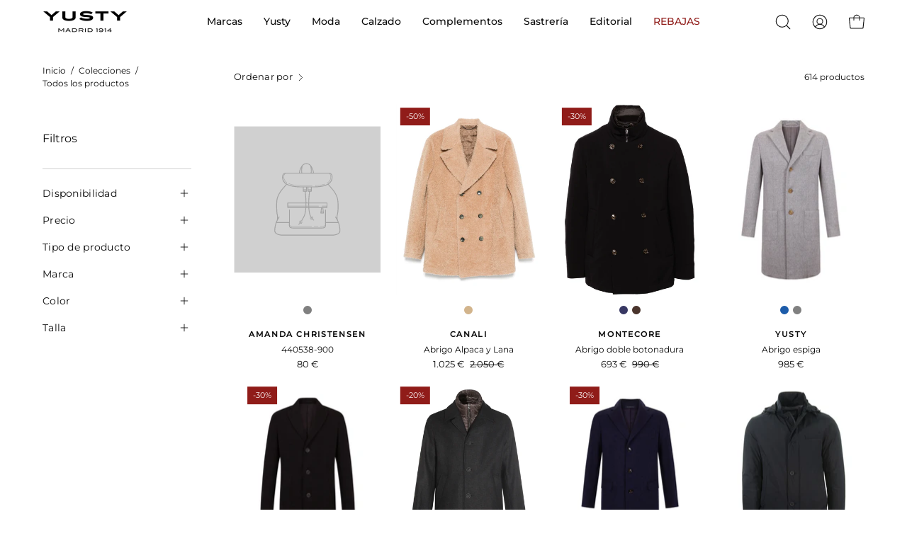

--- FILE ---
content_type: text/html; charset=utf-8
request_url: https://yusty1914.com/collections/all
body_size: 78270
content:
<!doctype html>
<html class="no-js no-touch" lang="es">
<head>  <meta charset="utf-8">
  <meta http-equiv='X-UA-Compatible' content='IE=edge'>
  <meta name="viewport" content="width=device-width, height=device-height, initial-scale=1.0, minimum-scale=1.0">
  <link rel="canonical" href="https://yusty1914.com/collections/all" />
  <link rel="preconnect" href="https://cdn.shopify.com" crossorigin>
  <link rel="preconnect" href="https://fonts.shopify.com" crossorigin>
  <link rel="preconnect" href="https://monorail-edge.shopifysvc.com" crossorigin>

  <meta name="google-site-verification" content="a3SgbaJ3-HAaTuaq2X6Rw20y9BsFAXbkp8Xc7FquoMk" />
  
  <link href="//yusty1914.com/cdn/shop/t/23/assets/theme.css?v=14419644786640420871743524294" as="style" rel="preload">
  <link href="//yusty1914.com/cdn/shop/t/23/assets/lazysizes.min.js?v=111431644619468174291743524294" as="script" rel="preload">
  <link href="//yusty1914.com/cdn/shop/t/23/assets/vendor.js?v=74877493214922022811743524294" as="script" rel="preload">
  <link href="//yusty1914.com/cdn/shop/t/23/assets/theme.js?v=79294337568873280971743524294" as="script" rel="preload">

  <link rel="preload" as="image" href="//yusty1914.com/cdn/shop/t/23/assets/loading.svg?v=91665432863842511931743524294"><style data-shopify>:root { --loader-image-size: 150px; }:root { --loader-image-size: 320px; }html:not(.is-loading) .loading-overlay { opacity: 0; visibility: hidden; pointer-events: none; }
    .loading-overlay { position: fixed; top: 0; left: 0; z-index: 99999; width: 100vw; height: 100vh; display: flex; align-items: center; justify-content: center; background: var(--bg); transition: opacity 0.3s ease-out, visibility 0s linear 0.3s; }
    .loading-overlay .loader__image--fallback { width: 320px; height: 100%; background: var(--loader-image) no-repeat center center/contain; }
    .loader__image__holder { position: absolute; top: 0; left: 0; width: 100%; height: 100%; font-size: 0; display: flex; align-items: center; justify-content: center; animation: pulse-loading 2s infinite ease-in-out; }
    .loader__image { max-width: 150px; height: auto; object-fit: contain; }</style><script>
    const loadingAppearance = "once";
    const loaded = sessionStorage.getItem('loaded');

    if (loadingAppearance === 'once') {
      if (loaded === null) {
        sessionStorage.setItem('loaded', true);
        document.documentElement.classList.add('is-loading');
      }
    } else {
      document.documentElement.classList.add('is-loading');
    }
  </script><link rel="shortcut icon" href="//yusty1914.com/cdn/shop/files/yusty_favicon2_Mesa_de_trabajo_1_32x32.png?v=1700062801" type="image/png" />
  <title>Productos &ndash; YUSTY</title><meta name="description" content="Desde hace más de 100 años, Yusty viste al hombre con las marcas de moda más exclusivas. Como tercera generación ofrecemos sastrería a medida y una selección de marcas internacionales. Nuestra pasión, artesanía y atención personalizada destacan en cada prenda, definiendo nuestra elegancia y autenticidad. Boutique Yusty"><link rel="preload" as="font" href="//yusty1914.com/cdn/fonts/montserrat/montserrat_n4.81949fa0ac9fd2021e16436151e8eaa539321637.woff2" type="font/woff2" crossorigin><link rel="preload" as="font" href="//yusty1914.com/cdn/fonts/platypi/platypi_n3.ca2828fbaa4e8cdd776c210f4bde9eebc87cbc7d.woff2" type="font/woff2" crossorigin>

<meta property="og:site_name" content="YUSTY">
<meta property="og:url" content="https://yusty1914.com/collections/all">
<meta property="og:title" content="Productos">
<meta property="og:type" content="product.group">
<meta property="og:description" content="Desde hace más de 100 años, Yusty viste al hombre con las marcas de moda más exclusivas. Como tercera generación ofrecemos sastrería a medida y una selección de marcas internacionales. Nuestra pasión, artesanía y atención personalizada destacan en cada prenda, definiendo nuestra elegancia y autenticidad. Boutique Yusty"><meta property="og:image" content="http://yusty1914.com/cdn/shop/files/1200x628_1.jpg?v=1720643383">
  <meta property="og:image:secure_url" content="https://yusty1914.com/cdn/shop/files/1200x628_1.jpg?v=1720643383">
  <meta property="og:image:width" content="1200">
  <meta property="og:image:height" content="628"><meta name="twitter:card" content="summary_large_image">
<meta name="twitter:title" content="Productos">
<meta name="twitter:description" content="Desde hace más de 100 años, Yusty viste al hombre con las marcas de moda más exclusivas. Como tercera generación ofrecemos sastrería a medida y una selección de marcas internacionales. Nuestra pasión, artesanía y atención personalizada destacan en cada prenda, definiendo nuestra elegancia y autenticidad. Boutique Yusty"><style data-shopify>@font-face {
  font-family: Platypi;
  font-weight: 300;
  font-style: normal;
  font-display: swap;
  src: url("//yusty1914.com/cdn/fonts/platypi/platypi_n3.ca2828fbaa4e8cdd776c210f4bde9eebc87cbc7d.woff2") format("woff2"),
       url("//yusty1914.com/cdn/fonts/platypi/platypi_n3.e0a33bb0825d6f004d3a36a491393238de4feafa.woff") format("woff");
}

@font-face {
  font-family: Montserrat;
  font-weight: 400;
  font-style: normal;
  font-display: swap;
  src: url("//yusty1914.com/cdn/fonts/montserrat/montserrat_n4.81949fa0ac9fd2021e16436151e8eaa539321637.woff2") format("woff2"),
       url("//yusty1914.com/cdn/fonts/montserrat/montserrat_n4.a6c632ca7b62da89c3594789ba828388aac693fe.woff") format("woff");
}



  @font-face {
  font-family: Platypi;
  font-weight: 400;
  font-style: normal;
  font-display: swap;
  src: url("//yusty1914.com/cdn/fonts/platypi/platypi_n4.62b1c33c9b8c4a87704d4fe197104d07eb49e00d.woff2") format("woff2"),
       url("//yusty1914.com/cdn/fonts/platypi/platypi_n4.c6967b9dc18e53adaded00c3a60f6c2d4d4cbe0c.woff") format("woff");
}






  @font-face {
  font-family: Platypi;
  font-weight: 400;
  font-style: normal;
  font-display: swap;
  src: url("//yusty1914.com/cdn/fonts/platypi/platypi_n4.62b1c33c9b8c4a87704d4fe197104d07eb49e00d.woff2") format("woff2"),
       url("//yusty1914.com/cdn/fonts/platypi/platypi_n4.c6967b9dc18e53adaded00c3a60f6c2d4d4cbe0c.woff") format("woff");
}




  @font-face {
  font-family: Montserrat;
  font-weight: 100;
  font-style: normal;
  font-display: swap;
  src: url("//yusty1914.com/cdn/fonts/montserrat/montserrat_n1.2f0714cbd41857ba00d5d4fafdce92c40aadb8e6.woff2") format("woff2"),
       url("//yusty1914.com/cdn/fonts/montserrat/montserrat_n1.7bec1bf4c4d0f77c37dc95cf9616413eceba9082.woff") format("woff");
}




  @font-face {
  font-family: Montserrat;
  font-weight: 500;
  font-style: normal;
  font-display: swap;
  src: url("//yusty1914.com/cdn/fonts/montserrat/montserrat_n5.07ef3781d9c78c8b93c98419da7ad4fbeebb6635.woff2") format("woff2"),
       url("//yusty1914.com/cdn/fonts/montserrat/montserrat_n5.adf9b4bd8b0e4f55a0b203cdd84512667e0d5e4d.woff") format("woff");
}




  @font-face {
  font-family: Montserrat;
  font-weight: 400;
  font-style: italic;
  font-display: swap;
  src: url("//yusty1914.com/cdn/fonts/montserrat/montserrat_i4.5a4ea298b4789e064f62a29aafc18d41f09ae59b.woff2") format("woff2"),
       url("//yusty1914.com/cdn/fonts/montserrat/montserrat_i4.072b5869c5e0ed5b9d2021e4c2af132e16681ad2.woff") format("woff");
}




  @font-face {
  font-family: Montserrat;
  font-weight: 700;
  font-style: italic;
  font-display: swap;
  src: url("//yusty1914.com/cdn/fonts/montserrat/montserrat_i7.a0d4a463df4f146567d871890ffb3c80408e7732.woff2") format("woff2"),
       url("//yusty1914.com/cdn/fonts/montserrat/montserrat_i7.f6ec9f2a0681acc6f8152c40921d2a4d2e1a2c78.woff") format("woff");
}


:root {--COLOR-PRIMARY-OPPOSITE: #ffffff;
  --COLOR-PRIMARY-OPPOSITE-ALPHA-20: rgba(255, 255, 255, 0.2);
  --COLOR-PRIMARY-LIGHTEN-DARKEN-ALPHA-20: rgba(37, 37, 37, 0.2);
  --COLOR-PRIMARY-LIGHTEN-DARKEN-ALPHA-30: rgba(37, 37, 37, 0.3);

  --PRIMARY-BUTTONS-COLOR-BG: #0b0b0b;
  --PRIMARY-BUTTONS-COLOR-TEXT: #ffffff;
  --PRIMARY-BUTTONS-COLOR-BORDER: #0b0b0b;

  --PRIMARY-BUTTONS-COLOR-LIGHTEN-DARKEN: #252525;

  --PRIMARY-BUTTONS-COLOR-ALPHA-05: rgba(11, 11, 11, 0.05);
  --PRIMARY-BUTTONS-COLOR-ALPHA-10: rgba(11, 11, 11, 0.1);
  --PRIMARY-BUTTONS-COLOR-ALPHA-50: rgba(11, 11, 11, 0.5);--COLOR-SECONDARY-OPPOSITE: #000000;
  --COLOR-SECONDARY-OPPOSITE-ALPHA-20: rgba(0, 0, 0, 0.2);
  --COLOR-SECONDARY-LIGHTEN-DARKEN-ALPHA-20: rgba(230, 230, 230, 0.2);
  --COLOR-SECONDARY-LIGHTEN-DARKEN-ALPHA-30: rgba(230, 230, 230, 0.3);

  --SECONDARY-BUTTONS-COLOR-BG: #ffffff;
  --SECONDARY-BUTTONS-COLOR-TEXT: #000000;
  --SECONDARY-BUTTONS-COLOR-BORDER: #ffffff;

  --SECONDARY-BUTTONS-COLOR-ALPHA-05: rgba(255, 255, 255, 0.05);
  --SECONDARY-BUTTONS-COLOR-ALPHA-10: rgba(255, 255, 255, 0.1);
  --SECONDARY-BUTTONS-COLOR-ALPHA-50: rgba(255, 255, 255, 0.5);--OUTLINE-BUTTONS-PRIMARY-BG: transparent;
  --OUTLINE-BUTTONS-PRIMARY-TEXT: #0b0b0b;
  --OUTLINE-BUTTONS-PRIMARY-BORDER: #0b0b0b;
  --OUTLINE-BUTTONS-PRIMARY-BG-HOVER: rgba(37, 37, 37, 0.2);

  --OUTLINE-BUTTONS-SECONDARY-BG: transparent;
  --OUTLINE-BUTTONS-SECONDARY-TEXT: #ffffff;
  --OUTLINE-BUTTONS-SECONDARY-BORDER: #ffffff;
  --OUTLINE-BUTTONS-SECONDARY-BG-HOVER: rgba(230, 230, 230, 0.2);

  --OUTLINE-BUTTONS-WHITE-BG: transparent;
  --OUTLINE-BUTTONS-WHITE-TEXT: #ffffff;
  --OUTLINE-BUTTONS-WHITE-BORDER: #ffffff;

  --OUTLINE-BUTTONS-BLACK-BG: transparent;
  --OUTLINE-BUTTONS-BLACK-TEXT: #000000;
  --OUTLINE-BUTTONS-BLACK-BORDER: #000000;--OUTLINE-SOLID-BUTTONS-PRIMARY-BG: #0b0b0b;
  --OUTLINE-SOLID-BUTTONS-PRIMARY-TEXT: #ffffff;
  --OUTLINE-SOLID-BUTTONS-PRIMARY-BORDER: #ffffff;
  --OUTLINE-SOLID-BUTTONS-PRIMARY-BG-HOVER: rgba(255, 255, 255, 0.2);

  --OUTLINE-SOLID-BUTTONS-SECONDARY-BG: #ffffff;
  --OUTLINE-SOLID-BUTTONS-SECONDARY-TEXT: #000000;
  --OUTLINE-SOLID-BUTTONS-SECONDARY-BORDER: #000000;
  --OUTLINE-SOLID-BUTTONS-SECONDARY-BG-HOVER: rgba(0, 0, 0, 0.2);

  --OUTLINE-SOLID-BUTTONS-WHITE-BG: #ffffff;
  --OUTLINE-SOLID-BUTTONS-WHITE-TEXT: #000000;
  --OUTLINE-SOLID-BUTTONS-WHITE-BORDER: #000000;

  --OUTLINE-SOLID-BUTTONS-BLACK-BG: #000000;
  --OUTLINE-SOLID-BUTTONS-BLACK-TEXT: #ffffff;
  --OUTLINE-SOLID-BUTTONS-BLACK-BORDER: #ffffff;--COLOR-HEADING: #0b0b0b;
  --COLOR-TEXT: #0b0b0b;
  --COLOR-TEXT-DARKEN: #000000;
  --COLOR-TEXT-LIGHTEN: #3e3e3e;
  --COLOR-TEXT-ALPHA-5: rgba(11, 11, 11, 0.05);
  --COLOR-TEXT-ALPHA-8: rgba(11, 11, 11, 0.08);
  --COLOR-TEXT-ALPHA-10: rgba(11, 11, 11, 0.1);
  --COLOR-TEXT-ALPHA-15: rgba(11, 11, 11, 0.15);
  --COLOR-TEXT-ALPHA-20: rgba(11, 11, 11, 0.2);
  --COLOR-TEXT-ALPHA-25: rgba(11, 11, 11, 0.25);
  --COLOR-TEXT-ALPHA-50: rgba(11, 11, 11, 0.5);
  --COLOR-TEXT-ALPHA-60: rgba(11, 11, 11, 0.6);
  --COLOR-TEXT-ALPHA-85: rgba(11, 11, 11, 0.85);

  --COLOR-BG: #ffffff;
  --COLOR-BG-ALPHA-25: rgba(255, 255, 255, 0.25);
  --COLOR-BG-ALPHA-35: rgba(255, 255, 255, 0.35);
  --COLOR-BG-ALPHA-60: rgba(255, 255, 255, 0.6);
  --COLOR-BG-ALPHA-65: rgba(255, 255, 255, 0.65);
  --COLOR-BG-ALPHA-85: rgba(255, 255, 255, 0.85);
  --COLOR-BG-OVERLAY: rgba(255, 255, 255, 0.75);
  --COLOR-BG-DARKEN: #e6e6e6;
  --COLOR-BG-LIGHTEN-DARKEN: #e6e6e6;
  --COLOR-BG-LIGHTEN-DARKEN-2: #cdcdcd;
  --COLOR-BG-LIGHTEN-DARKEN-3: #b3b3b3;
  --COLOR-BG-LIGHTEN-DARKEN-4: #9a9a9a;
  --COLOR-BG-LIGHTEN-DARKEN-CONTRAST: #b3b3b3;
  --COLOR-BG-LIGHTEN-DARKEN-CONTRAST-2: #999999;
  --COLOR-BG-LIGHTEN-DARKEN-CONTRAST-3: #808080;
  --COLOR-BG-LIGHTEN-DARKEN-CONTRAST-4: #666666;

  --COLOR-BG-SECONDARY: #000000;
  --COLOR-BG-SECONDARY-LIGHTEN-DARKEN: #1a1a1a;
  --COLOR-BG-SECONDARY-LIGHTEN-DARKEN-CONTRAST: #808080;

  --COLOR-BG-ACCENT: #f7f7f7;

  --COLOR-INPUT-BG: #ffffff;

  --COLOR-ACCENT: #941212;
  --COLOR-ACCENT-TEXT: #fff;

  --COLOR-BORDER: #d3d3d3;
  --COLOR-BORDER-ALPHA-15: rgba(211, 211, 211, 0.15);
  --COLOR-BORDER-ALPHA-30: rgba(211, 211, 211, 0.3);
  --COLOR-BORDER-ALPHA-50: rgba(211, 211, 211, 0.5);
  --COLOR-BORDER-ALPHA-65: rgba(211, 211, 211, 0.65);
  --COLOR-BORDER-LIGHTEN-DARKEN: #868686;
  --COLOR-BORDER-HAIRLINE: #f7f7f7;

  --COLOR-SALE-BG: #901c19;
  --COLOR-SALE-TEXT: #ffffff;
  --COLOR-CUSTOM-BG: #ffffff;
  --COLOR-CUSTOM-TEXT: #000000;
  --COLOR-SOLD-BG: #d3d3d3;
  --COLOR-SOLD-TEXT: #ffffff;
  --COLOR-SAVING-BG: #901c19;
  --COLOR-SAVING-TEXT: #ffffff;

  --COLOR-WHITE-BLACK: fff;
  --COLOR-BLACK-WHITE: #000;--COLOR-DISABLED-GREY: rgba(11, 11, 11, 0.05);
  --COLOR-DISABLED-GREY-DARKEN: rgba(11, 11, 11, 0.45);
  --COLOR-ERROR: #D02E2E;
  --COLOR-ERROR-BG: #f3cbcb;
  --COLOR-SUCCESS: #56AD6A;
  --COLOR-SUCCESS-BG: #ECFEF0;
  --COLOR-WARN: #ECBD5E;
  --COLOR-TRANSPARENT: rgba(255, 255, 255, 0);

  --COLOR-WHITE: #ffffff;
  --COLOR-WHITE-DARKEN: #f2f2f2;
  --COLOR-WHITE-ALPHA-10: rgba(255, 255, 255, 0.1);
  --COLOR-WHITE-ALPHA-20: rgba(255, 255, 255, 0.2);
  --COLOR-WHITE-ALPHA-25: rgba(255, 255, 255, 0.25);
  --COLOR-WHITE-ALPHA-50: rgba(255, 255, 255, 0.5);
  --COLOR-WHITE-ALPHA-60: rgba(255, 255, 255, 0.6);
  --COLOR-BLACK: #000000;
  --COLOR-BLACK-LIGHTEN: #1a1a1a;
  --COLOR-BLACK-ALPHA-10: rgba(0, 0, 0, 0.1);
  --COLOR-BLACK-ALPHA-20: rgba(0, 0, 0, 0.2);
  --COLOR-BLACK-ALPHA-25: rgba(0, 0, 0, 0.25);
  --COLOR-BLACK-ALPHA-50: rgba(0, 0, 0, 0.5);
  --COLOR-BLACK-ALPHA-60: rgba(0, 0, 0, 0.6);--FONT-STACK-BODY: Montserrat, sans-serif;
  --FONT-STYLE-BODY: normal;
  --FONT-STYLE-BODY-ITALIC: italic;
  --FONT-ADJUST-BODY: 1.0;

  --FONT-WEIGHT-BODY: 400;
  --FONT-WEIGHT-BODY-LIGHT: 100;
  --FONT-WEIGHT-BODY-MEDIUM: 700;
  --FONT-WEIGHT-BODY-BOLD: 500;

  --FONT-STACK-HEADING: Platypi, serif;
  --FONT-STYLE-HEADING: normal;
  --FONT-STYLE-HEADING-ITALIC: italic;
  --FONT-ADJUST-HEADING: 1.0;

  --FONT-WEIGHT-HEADING: 300;
  --FONT-WEIGHT-HEADING-LIGHT: 300;
  --FONT-WEIGHT-HEADING-MEDIUM: 400;
  --FONT-WEIGHT-HEADING-BOLD: 400;

  --FONT-STACK-NAV: Montserrat, sans-serif;
  --FONT-STYLE-NAV: normal;
  --FONT-STYLE-NAV-ITALIC: italic;
  --FONT-ADJUST-NAV: 0.85;

  --FONT-WEIGHT-NAV: 400;
  --FONT-WEIGHT-NAV-LIGHT: 100;
  --FONT-WEIGHT-NAV-MEDIUM: 700;
  --FONT-WEIGHT-NAV-BOLD: 500;

  --FONT-STACK-BUTTON: Montserrat, sans-serif;
  --FONT-STYLE-BUTTON: normal;
  --FONT-STYLE-BUTTON-ITALIC: italic;
  --FONT-ADJUST-BUTTON: 0.9;

  --FONT-WEIGHT-BUTTON: 400;
  --FONT-WEIGHT-BUTTON-MEDIUM: 700;
  --FONT-WEIGHT-BUTTON-BOLD: 500;

  --FONT-STACK-SUBHEADING: Montserrat, sans-serif;
  --FONT-STYLE-SUBHEADING: normal;
  --FONT-STYLE-SUBHEADING-ITALIC: italic;
  --FONT-ADJUST-SUBHEADING: 1.0;

  --FONT-WEIGHT-SUBHEADING: 400;
  --FONT-WEIGHT-SUBHEADING-LIGHT: 100;
  --FONT-WEIGHT-SUBHEADING-MEDIUM: 700;
  --FONT-WEIGHT-SUBHEADING-BOLD: 500;

  

  --LETTER-SPACING-SUBHEADING: 0.2em;
  --LETTER-SPACING-BUTTON: 0.0em;

  --BUTTON-TEXT-CAPS: uppercase;
  --SUBHEADING-TEXT-CAPS: uppercase;--FONT-SIZE-INPUT: 1.0rem;--RADIUS: 0px;
  --RADIUS-SMALL: 0px;
  --RADIUS-TINY: 0px;
  --RADIUS-BADGE: 0px;
  --RADIUS-CHECKBOX: 0px;
  --RADIUS-TEXTAREA: 0px;--PRODUCT-MEDIA-PADDING-TOP: 130.0%;--BORDER-WIDTH: 1px;--STROKE-WIDTH: 12px;--SITE-WIDTH: 1440px;
  --SITE-WIDTH-NARROW: 840px;--ICON-ARROW-RIGHT: url( "//yusty1914.com/cdn/shop/t/23/assets/icon-arrow-right.svg?v=99859212757265680021743524294" );--loading-svg: url( "//yusty1914.com/cdn/shop/t/23/assets/loading.svg?v=91665432863842511931743524294" );
  --icon-check: url( "//yusty1914.com/cdn/shop/t/23/assets/icon-check.svg?v=175316081881880408121743524294" );
  --icon-check-swatch: url( "//yusty1914.com/cdn/shop/t/23/assets/icon-check-swatch.svg?v=131897745589030387781743524294" );
  --icon-zoom-in: url( "//yusty1914.com/cdn/shop/t/23/assets/icon-zoom-in.svg?v=157433013461716915331743524294" );
  --icon-zoom-out: url( "//yusty1914.com/cdn/shop/t/23/assets/icon-zoom-out.svg?v=164909107869959372931743524294" );--collection-sticky-bar-height: 0px;
  --collection-image-padding-top: 60%;

  --drawer-width: 400px;
  --drawer-transition: transform 0.4s cubic-bezier(0.46, 0.01, 0.32, 1);--gutter: 60px;
  --gutter-mobile: 20px;
  --grid-gutter: 20px;
  --grid-gutter-mobile: 35px;--inner: 20px;
  --inner-tablet: 18px;
  --inner-mobile: 16px;--grid: repeat(4, minmax(0, 1fr));
  --grid-tablet: repeat(3, minmax(0, 1fr));
  --grid-mobile: repeat(2, minmax(0, 1fr));
  --megamenu-grid: repeat(4, minmax(0, 1fr));
  --grid-row: 1 / span 4;--scrollbar-width: 0px;--overlay: #000;
  --overlay-opacity: 1;--swatch-width: 40px;
  --swatch-height: 20px;
  --swatch-size: 32px;
  --swatch-size-mobile: 30px;

  
  --move-offset: 20px;

  
  --autoplay-speed: 2200ms;

  

    --filter-bg: 1.0;
    --product-filter-bg: 1.0;}</style><link href="//yusty1914.com/cdn/shop/t/23/assets/theme.css?v=14419644786640420871743524294" rel="stylesheet" type="text/css" media="all" /><script type="text/javascript">
    if (window.MSInputMethodContext && document.documentMode) {
      var scripts = document.getElementsByTagName('script')[0];
      var polyfill = document.createElement("script");
      polyfill.defer = true;
      polyfill.src = "//yusty1914.com/cdn/shop/t/23/assets/ie11.js?v=164037955086922138091743524294";

      scripts.parentNode.insertBefore(polyfill, scripts);

      document.documentElement.classList.add('ie11');
    } else {
      document.documentElement.className = document.documentElement.className.replace('no-js', 'js');
    }

    document.addEventListener('lazyloaded', (e) => {
      const lazyImage = e.target.parentNode;
      if (lazyImage.classList.contains('lazy-image')) {
        // Wait for the fade in images animation to complete
        setTimeout(() => {
          lazyImage.style.backgroundImage = 'none';
        }, 500);
      }
    });

    let root = '/';
    if (root[root.length - 1] !== '/') {
      root = `${root}/`;
    }

    window.theme = {
      routes: {
        root: root,
        cart_url: "\/cart",
        cart_add_url: "\/cart\/add",
        cart_change_url: "\/cart\/change",
        shop_url: "https:\/\/yusty1914.com",
        predictiveSearchUrl: '/search/suggest',
        product_recommendations_url: "\/recommendations\/products"
      },
      assets: {
        photoswipe: '//yusty1914.com/cdn/shop/t/23/assets/photoswipe.js?v=162613001030112971491743524294',
        smoothscroll: '//yusty1914.com/cdn/shop/t/23/assets/smoothscroll.js?v=37906625415260927261743524294',
        no_image: "//yusty1914.com/cdn/shopifycloud/storefront/assets/no-image-2048-a2addb12_1024x.gif",
        swatches: '//yusty1914.com/cdn/shop/t/23/assets/swatches.json?v=61326349011950753441743524294',
        base: "//yusty1914.com/cdn/shop/t/23/assets/"
      },
      strings: {
        add_to_cart: "Añadir a la cesta",
        cart_acceptance_error: "Debes aceptar nuestros términos y condiciones.",
        cart_empty: "Tu carrito está vacío.",
        cart_price: "Precio",
        cart_quantity: "Cantidad",
        cart_items_one: "{{ count }} producto",
        cart_items_many: "{{ count }} productos",
        cart_title: "Cesta",
        cart_total: "Total",
        continue_shopping: "Seguir comprando",
        free: "Gratis",
        limit_error: "Lo siento, parece que no tenemos suficiente de este producto.",
        preorder: "Hacer un pedidor",
        remove: "Eliminar",
        sale_badge_text: "On sale",
        saving_badge: "- {{ discount }}",
        saving_up_to_badge: "-{{ discount }}",
        sold_out: "Agotado",
        subscription: "Suscripción",
        unavailable: "Indisponible",
        unit_price_label: "Precio por unidad",
        unit_price_separator: "por",
        zero_qty_error: "La cantidad debe ser mayor que 0.",
        delete_confirm: "¿Está seguro\/a de que deseas eliminar esta dirección?",
        newsletter_product_availability: "Avísame cuando esté disponible"
      },
      icons: {
        plus: '<svg aria-hidden="true" focusable="false" role="presentation" class="icon icon-toggle-plus" viewBox="0 0 192 192"><path d="M30 96h132M96 30v132" stroke="currentColor" stroke-linecap="round" stroke-linejoin="round"/></svg>',
        minus: '<svg aria-hidden="true" focusable="false" role="presentation" class="icon icon-toggle-minus" viewBox="0 0 192 192"><path d="M30 96h132" stroke="currentColor" stroke-linecap="round" stroke-linejoin="round"/></svg>',
        close: '<svg aria-hidden="true" focusable="false" role="presentation" class="icon icon-close" viewBox="0 0 192 192"><path d="M150 42 42 150M150 150 42 42" stroke="currentColor" stroke-linecap="round" stroke-linejoin="round"/></svg>'
      },
      settings: {
        animations: false,
        cartType: "drawer",
        enableAcceptTerms: false,
        enableInfinityScroll: true,
        enablePaymentButton: true,
        gridImageSize: "contain",
        gridImageAspectRatio: 1.3,
        mobileMenuBehaviour: "link",
        productGridHover: "image",
        savingBadgeType: "percentage",
        showSaleBadge: true,
        showSoldBadge: true,
        showSavingBadge: true,
        quickBuy: "none",
        suggestArticles: false,
        suggestCollections: true,
        suggestProducts: true,
        suggestPages: false,
        suggestionsResultsLimit: 10,
        currency_code_enable: true,
        hideInventoryCount: true,
        enableColorSwatchesCollection: true,
      },
      sizes: {
        mobile: 480,
        small: 768,
        large: 1024,
        widescreen: 1440
      },
      moneyFormat: "{{ amount_no_decimals_with_comma_separator }} €",
      moneyWithCurrencyFormat: "{{ amount_no_decimals_with_comma_separator }} €",
      subtotal: 0,
      info: {
        name: 'Palo Alto'
      },
      version: '5.0.0'
    };
    window.lazySizesConfig = window.lazySizesConfig || {};
    window.lazySizesConfig.preloadAfterLoad = true;
    window.PaloAlto = window.PaloAlto || {};
    window.slate = window.slate || {};
    window.isHeaderTransparent = false;
    window.stickyHeaderHeight = 60;
    window.lastWindowWidth = window.innerWidth || document.documentElement.clientWidth;
  </script>
  <script src="//yusty1914.com/cdn/shop/t/23/assets/lazysizes.min.js?v=111431644619468174291743524294" async="async"></script><script src="//yusty1914.com/cdn/shop/t/23/assets/vendor.js?v=74877493214922022811743524294" defer="defer"></script>
  <script src="//yusty1914.com/cdn/shop/t/23/assets/theme.js?v=79294337568873280971743524294" defer="defer"></script><script>window.performance && window.performance.mark && window.performance.mark('shopify.content_for_header.start');</script><meta name="facebook-domain-verification" content="368bnt8ajt8h6u7njhrgux13ygps01">
<meta id="shopify-digital-wallet" name="shopify-digital-wallet" content="/27448770653/digital_wallets/dialog">
<meta name="shopify-checkout-api-token" content="9f6440330505effde4aa35678bb20235">
<meta id="in-context-paypal-metadata" data-shop-id="27448770653" data-venmo-supported="false" data-environment="production" data-locale="es_ES" data-paypal-v4="true" data-currency="EUR">
<link rel="alternate" type="application/atom+xml" title="Feed" href="/collections/all.atom" />
<link rel="next" href="/collections/all?page=2">
<link rel="alternate" hreflang="x-default" href="https://yusty1914.com/collections/all">
<link rel="alternate" hreflang="es" href="https://yusty1914.com/collections/all">
<link rel="alternate" hreflang="en" href="https://yusty1914.com/en/collections/all">
<script async="async" src="/checkouts/internal/preloads.js?locale=es-ES"></script>
<link rel="preconnect" href="https://shop.app" crossorigin="anonymous">
<script async="async" src="https://shop.app/checkouts/internal/preloads.js?locale=es-ES&shop_id=27448770653" crossorigin="anonymous"></script>
<script id="apple-pay-shop-capabilities" type="application/json">{"shopId":27448770653,"countryCode":"ES","currencyCode":"EUR","merchantCapabilities":["supports3DS"],"merchantId":"gid:\/\/shopify\/Shop\/27448770653","merchantName":"YUSTY","requiredBillingContactFields":["postalAddress","email","phone"],"requiredShippingContactFields":["postalAddress","email","phone"],"shippingType":"shipping","supportedNetworks":["visa","maestro","masterCard","amex"],"total":{"type":"pending","label":"YUSTY","amount":"1.00"},"shopifyPaymentsEnabled":true,"supportsSubscriptions":true}</script>
<script id="shopify-features" type="application/json">{"accessToken":"9f6440330505effde4aa35678bb20235","betas":["rich-media-storefront-analytics"],"domain":"yusty1914.com","predictiveSearch":true,"shopId":27448770653,"locale":"es"}</script>
<script>var Shopify = Shopify || {};
Shopify.shop = "yusty.myshopify.com";
Shopify.locale = "es";
Shopify.currency = {"active":"EUR","rate":"1.0"};
Shopify.country = "ES";
Shopify.theme = {"name":"Cambios DI Abril 25","id":180406321482,"schema_name":"Palo Alto","schema_version":"5.0.0","theme_store_id":777,"role":"main"};
Shopify.theme.handle = "null";
Shopify.theme.style = {"id":null,"handle":null};
Shopify.cdnHost = "yusty1914.com/cdn";
Shopify.routes = Shopify.routes || {};
Shopify.routes.root = "/";</script>
<script type="module">!function(o){(o.Shopify=o.Shopify||{}).modules=!0}(window);</script>
<script>!function(o){function n(){var o=[];function n(){o.push(Array.prototype.slice.apply(arguments))}return n.q=o,n}var t=o.Shopify=o.Shopify||{};t.loadFeatures=n(),t.autoloadFeatures=n()}(window);</script>
<script>
  window.ShopifyPay = window.ShopifyPay || {};
  window.ShopifyPay.apiHost = "shop.app\/pay";
  window.ShopifyPay.redirectState = null;
</script>
<script id="shop-js-analytics" type="application/json">{"pageType":"collection"}</script>
<script defer="defer" async type="module" src="//yusty1914.com/cdn/shopifycloud/shop-js/modules/v2/client.init-shop-cart-sync_2Gr3Q33f.es.esm.js"></script>
<script defer="defer" async type="module" src="//yusty1914.com/cdn/shopifycloud/shop-js/modules/v2/chunk.common_noJfOIa7.esm.js"></script>
<script defer="defer" async type="module" src="//yusty1914.com/cdn/shopifycloud/shop-js/modules/v2/chunk.modal_Deo2FJQo.esm.js"></script>
<script type="module">
  await import("//yusty1914.com/cdn/shopifycloud/shop-js/modules/v2/client.init-shop-cart-sync_2Gr3Q33f.es.esm.js");
await import("//yusty1914.com/cdn/shopifycloud/shop-js/modules/v2/chunk.common_noJfOIa7.esm.js");
await import("//yusty1914.com/cdn/shopifycloud/shop-js/modules/v2/chunk.modal_Deo2FJQo.esm.js");

  window.Shopify.SignInWithShop?.initShopCartSync?.({"fedCMEnabled":true,"windoidEnabled":true});

</script>
<script>
  window.Shopify = window.Shopify || {};
  if (!window.Shopify.featureAssets) window.Shopify.featureAssets = {};
  window.Shopify.featureAssets['shop-js'] = {"shop-cart-sync":["modules/v2/client.shop-cart-sync_CLKquFP5.es.esm.js","modules/v2/chunk.common_noJfOIa7.esm.js","modules/v2/chunk.modal_Deo2FJQo.esm.js"],"init-fed-cm":["modules/v2/client.init-fed-cm_UIHl99eI.es.esm.js","modules/v2/chunk.common_noJfOIa7.esm.js","modules/v2/chunk.modal_Deo2FJQo.esm.js"],"shop-cash-offers":["modules/v2/client.shop-cash-offers_CmfU17z0.es.esm.js","modules/v2/chunk.common_noJfOIa7.esm.js","modules/v2/chunk.modal_Deo2FJQo.esm.js"],"shop-login-button":["modules/v2/client.shop-login-button_TNcmr2ON.es.esm.js","modules/v2/chunk.common_noJfOIa7.esm.js","modules/v2/chunk.modal_Deo2FJQo.esm.js"],"pay-button":["modules/v2/client.pay-button_Bev6HBFS.es.esm.js","modules/v2/chunk.common_noJfOIa7.esm.js","modules/v2/chunk.modal_Deo2FJQo.esm.js"],"shop-button":["modules/v2/client.shop-button_D1FAYBb2.es.esm.js","modules/v2/chunk.common_noJfOIa7.esm.js","modules/v2/chunk.modal_Deo2FJQo.esm.js"],"avatar":["modules/v2/client.avatar_BTnouDA3.es.esm.js"],"init-windoid":["modules/v2/client.init-windoid_DEZXpPDW.es.esm.js","modules/v2/chunk.common_noJfOIa7.esm.js","modules/v2/chunk.modal_Deo2FJQo.esm.js"],"init-shop-for-new-customer-accounts":["modules/v2/client.init-shop-for-new-customer-accounts_BplbpZyb.es.esm.js","modules/v2/client.shop-login-button_TNcmr2ON.es.esm.js","modules/v2/chunk.common_noJfOIa7.esm.js","modules/v2/chunk.modal_Deo2FJQo.esm.js"],"init-shop-email-lookup-coordinator":["modules/v2/client.init-shop-email-lookup-coordinator_HqkMc84a.es.esm.js","modules/v2/chunk.common_noJfOIa7.esm.js","modules/v2/chunk.modal_Deo2FJQo.esm.js"],"init-shop-cart-sync":["modules/v2/client.init-shop-cart-sync_2Gr3Q33f.es.esm.js","modules/v2/chunk.common_noJfOIa7.esm.js","modules/v2/chunk.modal_Deo2FJQo.esm.js"],"shop-toast-manager":["modules/v2/client.shop-toast-manager_SugAQS8a.es.esm.js","modules/v2/chunk.common_noJfOIa7.esm.js","modules/v2/chunk.modal_Deo2FJQo.esm.js"],"init-customer-accounts":["modules/v2/client.init-customer-accounts_fxIyJgvX.es.esm.js","modules/v2/client.shop-login-button_TNcmr2ON.es.esm.js","modules/v2/chunk.common_noJfOIa7.esm.js","modules/v2/chunk.modal_Deo2FJQo.esm.js"],"init-customer-accounts-sign-up":["modules/v2/client.init-customer-accounts-sign-up_DnItKKRk.es.esm.js","modules/v2/client.shop-login-button_TNcmr2ON.es.esm.js","modules/v2/chunk.common_noJfOIa7.esm.js","modules/v2/chunk.modal_Deo2FJQo.esm.js"],"shop-follow-button":["modules/v2/client.shop-follow-button_Bfwbpk3m.es.esm.js","modules/v2/chunk.common_noJfOIa7.esm.js","modules/v2/chunk.modal_Deo2FJQo.esm.js"],"checkout-modal":["modules/v2/client.checkout-modal_BA6xEtNy.es.esm.js","modules/v2/chunk.common_noJfOIa7.esm.js","modules/v2/chunk.modal_Deo2FJQo.esm.js"],"shop-login":["modules/v2/client.shop-login_D2RP8Rbe.es.esm.js","modules/v2/chunk.common_noJfOIa7.esm.js","modules/v2/chunk.modal_Deo2FJQo.esm.js"],"lead-capture":["modules/v2/client.lead-capture_Dq1M6aah.es.esm.js","modules/v2/chunk.common_noJfOIa7.esm.js","modules/v2/chunk.modal_Deo2FJQo.esm.js"],"payment-terms":["modules/v2/client.payment-terms_DYWUeaxY.es.esm.js","modules/v2/chunk.common_noJfOIa7.esm.js","modules/v2/chunk.modal_Deo2FJQo.esm.js"]};
</script>
<script>(function() {
  var isLoaded = false;
  function asyncLoad() {
    if (isLoaded) return;
    isLoaded = true;
    var urls = ["https:\/\/instafeed.nfcube.com\/cdn\/f0f0f69896be895b76c20a218ca5ac0b.js?shop=yusty.myshopify.com","https:\/\/chimpstatic.com\/mcjs-connected\/js\/users\/bfa3606d0d85cffc5e2531e95\/933ad7c391df3b6c883c6f15c.js?shop=yusty.myshopify.com","https:\/\/s1.staq-cdn.com\/appointly\/api\/js\/27448770653\/main.js?sId=27448770653\u0026v=T2UFQY769CRGSG8C4GE2KB4V\u0026shop=yusty.myshopify.com"];
    for (var i = 0; i < urls.length; i++) {
      var s = document.createElement('script');
      s.type = 'text/javascript';
      s.async = true;
      s.src = urls[i];
      var x = document.getElementsByTagName('script')[0];
      x.parentNode.insertBefore(s, x);
    }
  };
  if(window.attachEvent) {
    window.attachEvent('onload', asyncLoad);
  } else {
    window.addEventListener('load', asyncLoad, false);
  }
})();</script>
<script id="__st">var __st={"a":27448770653,"offset":3600,"reqid":"153be850-ac09-4fad-97a8-2354c936471b-1769237975","pageurl":"yusty1914.com\/collections\/all","u":"91fcc67f1f68","p":"collection"};</script>
<script>window.ShopifyPaypalV4VisibilityTracking = true;</script>
<script id="captcha-bootstrap">!function(){'use strict';const t='contact',e='account',n='new_comment',o=[[t,t],['blogs',n],['comments',n],[t,'customer']],c=[[e,'customer_login'],[e,'guest_login'],[e,'recover_customer_password'],[e,'create_customer']],r=t=>t.map((([t,e])=>`form[action*='/${t}']:not([data-nocaptcha='true']) input[name='form_type'][value='${e}']`)).join(','),a=t=>()=>t?[...document.querySelectorAll(t)].map((t=>t.form)):[];function s(){const t=[...o],e=r(t);return a(e)}const i='password',u='form_key',d=['recaptcha-v3-token','g-recaptcha-response','h-captcha-response',i],f=()=>{try{return window.sessionStorage}catch{return}},m='__shopify_v',_=t=>t.elements[u];function p(t,e,n=!1){try{const o=window.sessionStorage,c=JSON.parse(o.getItem(e)),{data:r}=function(t){const{data:e,action:n}=t;return t[m]||n?{data:e,action:n}:{data:t,action:n}}(c);for(const[e,n]of Object.entries(r))t.elements[e]&&(t.elements[e].value=n);n&&o.removeItem(e)}catch(o){console.error('form repopulation failed',{error:o})}}const l='form_type',E='cptcha';function T(t){t.dataset[E]=!0}const w=window,h=w.document,L='Shopify',v='ce_forms',y='captcha';let A=!1;((t,e)=>{const n=(g='f06e6c50-85a8-45c8-87d0-21a2b65856fe',I='https://cdn.shopify.com/shopifycloud/storefront-forms-hcaptcha/ce_storefront_forms_captcha_hcaptcha.v1.5.2.iife.js',D={infoText:'Protegido por hCaptcha',privacyText:'Privacidad',termsText:'Términos'},(t,e,n)=>{const o=w[L][v],c=o.bindForm;if(c)return c(t,g,e,D).then(n);var r;o.q.push([[t,g,e,D],n]),r=I,A||(h.body.append(Object.assign(h.createElement('script'),{id:'captcha-provider',async:!0,src:r})),A=!0)});var g,I,D;w[L]=w[L]||{},w[L][v]=w[L][v]||{},w[L][v].q=[],w[L][y]=w[L][y]||{},w[L][y].protect=function(t,e){n(t,void 0,e),T(t)},Object.freeze(w[L][y]),function(t,e,n,w,h,L){const[v,y,A,g]=function(t,e,n){const i=e?o:[],u=t?c:[],d=[...i,...u],f=r(d),m=r(i),_=r(d.filter((([t,e])=>n.includes(e))));return[a(f),a(m),a(_),s()]}(w,h,L),I=t=>{const e=t.target;return e instanceof HTMLFormElement?e:e&&e.form},D=t=>v().includes(t);t.addEventListener('submit',(t=>{const e=I(t);if(!e)return;const n=D(e)&&!e.dataset.hcaptchaBound&&!e.dataset.recaptchaBound,o=_(e),c=g().includes(e)&&(!o||!o.value);(n||c)&&t.preventDefault(),c&&!n&&(function(t){try{if(!f())return;!function(t){const e=f();if(!e)return;const n=_(t);if(!n)return;const o=n.value;o&&e.removeItem(o)}(t);const e=Array.from(Array(32),(()=>Math.random().toString(36)[2])).join('');!function(t,e){_(t)||t.append(Object.assign(document.createElement('input'),{type:'hidden',name:u})),t.elements[u].value=e}(t,e),function(t,e){const n=f();if(!n)return;const o=[...t.querySelectorAll(`input[type='${i}']`)].map((({name:t})=>t)),c=[...d,...o],r={};for(const[a,s]of new FormData(t).entries())c.includes(a)||(r[a]=s);n.setItem(e,JSON.stringify({[m]:1,action:t.action,data:r}))}(t,e)}catch(e){console.error('failed to persist form',e)}}(e),e.submit())}));const S=(t,e)=>{t&&!t.dataset[E]&&(n(t,e.some((e=>e===t))),T(t))};for(const o of['focusin','change'])t.addEventListener(o,(t=>{const e=I(t);D(e)&&S(e,y())}));const B=e.get('form_key'),M=e.get(l),P=B&&M;t.addEventListener('DOMContentLoaded',(()=>{const t=y();if(P)for(const e of t)e.elements[l].value===M&&p(e,B);[...new Set([...A(),...v().filter((t=>'true'===t.dataset.shopifyCaptcha))])].forEach((e=>S(e,t)))}))}(h,new URLSearchParams(w.location.search),n,t,e,['guest_login'])})(!0,!0)}();</script>
<script integrity="sha256-4kQ18oKyAcykRKYeNunJcIwy7WH5gtpwJnB7kiuLZ1E=" data-source-attribution="shopify.loadfeatures" defer="defer" src="//yusty1914.com/cdn/shopifycloud/storefront/assets/storefront/load_feature-a0a9edcb.js" crossorigin="anonymous"></script>
<script crossorigin="anonymous" defer="defer" src="//yusty1914.com/cdn/shopifycloud/storefront/assets/shopify_pay/storefront-65b4c6d7.js?v=20250812"></script>
<script data-source-attribution="shopify.dynamic_checkout.dynamic.init">var Shopify=Shopify||{};Shopify.PaymentButton=Shopify.PaymentButton||{isStorefrontPortableWallets:!0,init:function(){window.Shopify.PaymentButton.init=function(){};var t=document.createElement("script");t.src="https://yusty1914.com/cdn/shopifycloud/portable-wallets/latest/portable-wallets.es.js",t.type="module",document.head.appendChild(t)}};
</script>
<script data-source-attribution="shopify.dynamic_checkout.buyer_consent">
  function portableWalletsHideBuyerConsent(e){var t=document.getElementById("shopify-buyer-consent"),n=document.getElementById("shopify-subscription-policy-button");t&&n&&(t.classList.add("hidden"),t.setAttribute("aria-hidden","true"),n.removeEventListener("click",e))}function portableWalletsShowBuyerConsent(e){var t=document.getElementById("shopify-buyer-consent"),n=document.getElementById("shopify-subscription-policy-button");t&&n&&(t.classList.remove("hidden"),t.removeAttribute("aria-hidden"),n.addEventListener("click",e))}window.Shopify?.PaymentButton&&(window.Shopify.PaymentButton.hideBuyerConsent=portableWalletsHideBuyerConsent,window.Shopify.PaymentButton.showBuyerConsent=portableWalletsShowBuyerConsent);
</script>
<script data-source-attribution="shopify.dynamic_checkout.cart.bootstrap">document.addEventListener("DOMContentLoaded",(function(){function t(){return document.querySelector("shopify-accelerated-checkout-cart, shopify-accelerated-checkout")}if(t())Shopify.PaymentButton.init();else{new MutationObserver((function(e,n){t()&&(Shopify.PaymentButton.init(),n.disconnect())})).observe(document.body,{childList:!0,subtree:!0})}}));
</script>
<script id='scb4127' type='text/javascript' async='' src='https://yusty1914.com/cdn/shopifycloud/privacy-banner/storefront-banner.js'></script><link id="shopify-accelerated-checkout-styles" rel="stylesheet" media="screen" href="https://yusty1914.com/cdn/shopifycloud/portable-wallets/latest/accelerated-checkout-backwards-compat.css" crossorigin="anonymous">
<style id="shopify-accelerated-checkout-cart">
        #shopify-buyer-consent {
  margin-top: 1em;
  display: inline-block;
  width: 100%;
}

#shopify-buyer-consent.hidden {
  display: none;
}

#shopify-subscription-policy-button {
  background: none;
  border: none;
  padding: 0;
  text-decoration: underline;
  font-size: inherit;
  cursor: pointer;
}

#shopify-subscription-policy-button::before {
  box-shadow: none;
}

      </style>

<script>window.performance && window.performance.mark && window.performance.mark('shopify.content_for_header.end');</script>
<!-- BEGIN app block: shopify://apps/judge-me-reviews/blocks/judgeme_core/61ccd3b1-a9f2-4160-9fe9-4fec8413e5d8 --><!-- Start of Judge.me Core -->






<link rel="dns-prefetch" href="https://cdn2.judge.me/cdn/widget_frontend">
<link rel="dns-prefetch" href="https://cdn.judge.me">
<link rel="dns-prefetch" href="https://cdn1.judge.me">
<link rel="dns-prefetch" href="https://api.judge.me">

<script data-cfasync='false' class='jdgm-settings-script'>window.jdgmSettings={"pagination":5,"disable_web_reviews":false,"badge_no_review_text":"Sin reseñas","badge_n_reviews_text":"{{ n }} reseña/reseñas","badge_star_color":"#000000","hide_badge_preview_if_no_reviews":true,"badge_hide_text":false,"enforce_center_preview_badge":false,"widget_title":"Reseñas de Clientes","widget_open_form_text":"Escribir una reseña","widget_close_form_text":"Cancelar reseña","widget_refresh_page_text":"Actualizar página","widget_summary_text":"Basado en {{ number_of_reviews }} reseña/reseñas","widget_no_review_text":"Sé el primero en escribir una reseña","widget_name_field_text":"Nombre","widget_verified_name_field_text":"Nombre Verificado (público)","widget_name_placeholder_text":"Nombre","widget_required_field_error_text":"Este campo es obligatorio.","widget_email_field_text":"Dirección de correo electrónico","widget_verified_email_field_text":"Correo electrónico Verificado (privado, no se puede editar)","widget_email_placeholder_text":"Tu dirección de correo electrónico","widget_email_field_error_text":"Por favor, ingresa una dirección de correo electrónico válida.","widget_rating_field_text":"Calificación","widget_review_title_field_text":"Título de la Reseña","widget_review_title_placeholder_text":"Da un título a tu reseña","widget_review_body_field_text":"Contenido de la reseña","widget_review_body_placeholder_text":"Empieza a escribir aquí...","widget_pictures_field_text":"Imagen/Video (opcional)","widget_submit_review_text":"Enviar Reseña","widget_submit_verified_review_text":"Enviar Reseña Verificada","widget_submit_success_msg_with_auto_publish":"¡Gracias! Por favor, actualiza la página en unos momentos para ver tu reseña. Puedes eliminar o editar tu reseña iniciando sesión en \u003ca href='https://judge.me/login' target='_blank' rel='nofollow noopener'\u003eJudge.me\u003c/a\u003e","widget_submit_success_msg_no_auto_publish":"¡Gracias! Tu reseña se publicará tan pronto como sea aprobada por el administrador de la tienda. Puedes eliminar o editar tu reseña iniciando sesión en \u003ca href='https://judge.me/login' target='_blank' rel='nofollow noopener'\u003eJudge.me\u003c/a\u003e","widget_show_default_reviews_out_of_total_text":"Mostrando {{ n_reviews_shown }} de {{ n_reviews }} reseñas.","widget_show_all_link_text":"Mostrar todas","widget_show_less_link_text":"Mostrar menos","widget_author_said_text":"{{ reviewer_name }} dijo:","widget_days_text":"hace {{ n }} día/días","widget_weeks_text":"hace {{ n }} semana/semanas","widget_months_text":"hace {{ n }} mes/meses","widget_years_text":"hace {{ n }} año/años","widget_yesterday_text":"Ayer","widget_today_text":"Hoy","widget_replied_text":"\u003e\u003e {{ shop_name }} respondió:","widget_read_more_text":"Leer más","widget_reviewer_name_as_initial":"","widget_rating_filter_color":"#fbcd0a","widget_rating_filter_see_all_text":"Ver todas las reseñas","widget_sorting_most_recent_text":"Más Recientes","widget_sorting_highest_rating_text":"Mayor Calificación","widget_sorting_lowest_rating_text":"Menor Calificación","widget_sorting_with_pictures_text":"Solo Imágenes","widget_sorting_most_helpful_text":"Más Útiles","widget_open_question_form_text":"Hacer una pregunta","widget_reviews_subtab_text":"Reseñas","widget_questions_subtab_text":"Preguntas","widget_question_label_text":"Pregunta","widget_answer_label_text":"Respuesta","widget_question_placeholder_text":"Escribe tu pregunta aquí","widget_submit_question_text":"Enviar Pregunta","widget_question_submit_success_text":"¡Gracias por tu pregunta! Te notificaremos una vez que sea respondida.","widget_star_color":"#000000","verified_badge_text":"Verificado","verified_badge_bg_color":"","verified_badge_text_color":"","verified_badge_placement":"left-of-reviewer-name","widget_review_max_height":"","widget_hide_border":false,"widget_social_share":false,"widget_thumb":false,"widget_review_location_show":false,"widget_location_format":"","all_reviews_include_out_of_store_products":true,"all_reviews_out_of_store_text":"(fuera de la tienda)","all_reviews_pagination":100,"all_reviews_product_name_prefix_text":"sobre","enable_review_pictures":true,"enable_question_anwser":false,"widget_theme":"default","review_date_format":"mm/dd/yyyy","default_sort_method":"most-recent","widget_product_reviews_subtab_text":"Reseñas de Productos","widget_shop_reviews_subtab_text":"Reseñas de la Tienda","widget_other_products_reviews_text":"Reseñas para otros productos","widget_store_reviews_subtab_text":"Reseñas de la tienda","widget_no_store_reviews_text":"Esta tienda no ha recibido ninguna reseña todavía","widget_web_restriction_product_reviews_text":"Este producto no ha recibido ninguna reseña todavía","widget_no_items_text":"No se encontraron elementos","widget_show_more_text":"Mostrar más","widget_write_a_store_review_text":"Escribir una Reseña de la Tienda","widget_other_languages_heading":"Reseñas en Otros Idiomas","widget_translate_review_text":"Traducir reseña a {{ language }}","widget_translating_review_text":"Traduciendo...","widget_show_original_translation_text":"Mostrar original ({{ language }})","widget_translate_review_failed_text":"No se pudo traducir la reseña.","widget_translate_review_retry_text":"Reintentar","widget_translate_review_try_again_later_text":"Intentar más tarde","show_product_url_for_grouped_product":false,"widget_sorting_pictures_first_text":"Imágenes Primero","show_pictures_on_all_rev_page_mobile":false,"show_pictures_on_all_rev_page_desktop":false,"floating_tab_hide_mobile_install_preference":false,"floating_tab_button_name":"★ Reseñas","floating_tab_title":"Deja que los clientes hablen por nosotros","floating_tab_button_color":"","floating_tab_button_background_color":"","floating_tab_url":"","floating_tab_url_enabled":false,"floating_tab_tab_style":"text","all_reviews_text_badge_text":"Los clientes nos califican {{ shop.metafields.judgeme.all_reviews_rating | round: 1 }}/5 basado en {{ shop.metafields.judgeme.all_reviews_count }} reseñas.","all_reviews_text_badge_text_branded_style":"{{ shop.metafields.judgeme.all_reviews_rating | round: 1 }} de 5 estrellas basado en {{ shop.metafields.judgeme.all_reviews_count }} reseñas","is_all_reviews_text_badge_a_link":false,"show_stars_for_all_reviews_text_badge":false,"all_reviews_text_badge_url":"","all_reviews_text_style":"branded","all_reviews_text_color_style":"judgeme_brand_color","all_reviews_text_color":"#108474","all_reviews_text_show_jm_brand":true,"featured_carousel_show_header":true,"featured_carousel_title":"Experiencia de nuestros clientes","testimonials_carousel_title":"Los clientes nos dicen","videos_carousel_title":"Historias de clientes reales","cards_carousel_title":"Los clientes nos dicen","featured_carousel_count_text":"de {{ n }} reseñas","featured_carousel_add_link_to_all_reviews_page":false,"featured_carousel_url":"","featured_carousel_show_images":false,"featured_carousel_autoslide_interval":5,"featured_carousel_arrows_on_the_sides":false,"featured_carousel_height":250,"featured_carousel_width":80,"featured_carousel_image_size":0,"featured_carousel_image_height":250,"featured_carousel_arrow_color":"#eeeeee","verified_count_badge_style":"branded","verified_count_badge_orientation":"horizontal","verified_count_badge_color_style":"judgeme_brand_color","verified_count_badge_color":"#108474","is_verified_count_badge_a_link":false,"verified_count_badge_url":"","verified_count_badge_show_jm_brand":true,"widget_rating_preset_default":5,"widget_first_sub_tab":"product-reviews","widget_show_histogram":true,"widget_histogram_use_custom_color":false,"widget_pagination_use_custom_color":false,"widget_star_use_custom_color":true,"widget_verified_badge_use_custom_color":false,"widget_write_review_use_custom_color":false,"picture_reminder_submit_button":"Upload Pictures","enable_review_videos":false,"mute_video_by_default":false,"widget_sorting_videos_first_text":"Videos Primero","widget_review_pending_text":"Pendiente","featured_carousel_items_for_large_screen":3,"social_share_options_order":"Facebook,Twitter","remove_microdata_snippet":true,"disable_json_ld":false,"enable_json_ld_products":false,"preview_badge_show_question_text":false,"preview_badge_no_question_text":"Sin preguntas","preview_badge_n_question_text":"{{ number_of_questions }} pregunta/preguntas","qa_badge_show_icon":false,"qa_badge_position":"same-row","remove_judgeme_branding":false,"widget_add_search_bar":false,"widget_search_bar_placeholder":"Buscar","widget_sorting_verified_only_text":"Solo verificadas","featured_carousel_theme":"vertical","featured_carousel_show_rating":true,"featured_carousel_show_title":true,"featured_carousel_show_body":true,"featured_carousel_show_date":false,"featured_carousel_show_reviewer":true,"featured_carousel_show_product":false,"featured_carousel_header_background_color":"#000000","featured_carousel_header_text_color":"#ffffff","featured_carousel_name_product_separator":"reviewed","featured_carousel_full_star_background":"#000000","featured_carousel_empty_star_background":"#dadada","featured_carousel_vertical_theme_background":"#f9fafb","featured_carousel_verified_badge_enable":true,"featured_carousel_verified_badge_color":"#121212","featured_carousel_border_style":"round","featured_carousel_review_line_length_limit":3,"featured_carousel_more_reviews_button_text":"Leer más reseñas","featured_carousel_view_product_button_text":"Ver producto","all_reviews_page_load_reviews_on":"scroll","all_reviews_page_load_more_text":"Cargar Más Reseñas","disable_fb_tab_reviews":false,"enable_ajax_cdn_cache":false,"widget_advanced_speed_features":5,"widget_public_name_text":"mostrado públicamente como","default_reviewer_name":"John Smith","default_reviewer_name_has_non_latin":true,"widget_reviewer_anonymous":"Anónimo","medals_widget_title":"Medallas de Reseñas Judge.me","medals_widget_background_color":"#f9fafb","medals_widget_position":"footer_all_pages","medals_widget_border_color":"#f9fafb","medals_widget_verified_text_position":"left","medals_widget_use_monochromatic_version":false,"medals_widget_elements_color":"#108474","show_reviewer_avatar":true,"widget_invalid_yt_video_url_error_text":"No es una URL de video de YouTube","widget_max_length_field_error_text":"Por favor, ingresa no más de {0} caracteres.","widget_show_country_flag":false,"widget_show_collected_via_shop_app":true,"widget_verified_by_shop_badge_style":"light","widget_verified_by_shop_text":"Verificado por la Tienda","widget_show_photo_gallery":false,"widget_load_with_code_splitting":true,"widget_ugc_install_preference":false,"widget_ugc_title":"Hecho por nosotros, Compartido por ti","widget_ugc_subtitle":"Etiquétanos para ver tu imagen destacada en nuestra página","widget_ugc_arrows_color":"#ffffff","widget_ugc_primary_button_text":"Comprar Ahora","widget_ugc_primary_button_background_color":"#108474","widget_ugc_primary_button_text_color":"#ffffff","widget_ugc_primary_button_border_width":"0","widget_ugc_primary_button_border_style":"none","widget_ugc_primary_button_border_color":"#108474","widget_ugc_primary_button_border_radius":"25","widget_ugc_secondary_button_text":"Cargar Más","widget_ugc_secondary_button_background_color":"#ffffff","widget_ugc_secondary_button_text_color":"#108474","widget_ugc_secondary_button_border_width":"2","widget_ugc_secondary_button_border_style":"solid","widget_ugc_secondary_button_border_color":"#108474","widget_ugc_secondary_button_border_radius":"25","widget_ugc_reviews_button_text":"Ver Reseñas","widget_ugc_reviews_button_background_color":"#ffffff","widget_ugc_reviews_button_text_color":"#108474","widget_ugc_reviews_button_border_width":"2","widget_ugc_reviews_button_border_style":"solid","widget_ugc_reviews_button_border_color":"#108474","widget_ugc_reviews_button_border_radius":"25","widget_ugc_reviews_button_link_to":"judgeme-reviews-page","widget_ugc_show_post_date":true,"widget_ugc_max_width":"800","widget_rating_metafield_value_type":true,"widget_primary_color":"#101010","widget_enable_secondary_color":true,"widget_secondary_color":"#b30b0b","widget_summary_average_rating_text":"{{ average_rating }} de 5","widget_media_grid_title":"Fotos y videos de clientes","widget_media_grid_see_more_text":"Ver más","widget_round_style":false,"widget_show_product_medals":true,"widget_verified_by_judgeme_text":"Verificado por Judge.me","widget_show_store_medals":true,"widget_verified_by_judgeme_text_in_store_medals":"Verificado por Judge.me","widget_media_field_exceed_quantity_message":"Lo sentimos, solo podemos aceptar {{ max_media }} para una reseña.","widget_media_field_exceed_limit_message":"{{ file_name }} es demasiado grande, por favor selecciona un {{ media_type }} menor a {{ size_limit }}MB.","widget_review_submitted_text":"¡Reseña Enviada!","widget_question_submitted_text":"¡Pregunta Enviada!","widget_close_form_text_question":"Cancelar","widget_write_your_answer_here_text":"Escribe tu respuesta aquí","widget_enabled_branded_link":true,"widget_show_collected_by_judgeme":true,"widget_reviewer_name_color":"","widget_write_review_text_color":"","widget_write_review_bg_color":"","widget_collected_by_judgeme_text":"recopilado por Judge.me","widget_pagination_type":"standard","widget_load_more_text":"Cargar Más","widget_load_more_color":"#108474","widget_full_review_text":"Reseña Completa","widget_read_more_reviews_text":"Leer Más Reseñas","widget_read_questions_text":"Leer Preguntas","widget_questions_and_answers_text":"Preguntas y Respuestas","widget_verified_by_text":"Verificado por","widget_verified_text":"Verificado","widget_number_of_reviews_text":"{{ number_of_reviews }} reseñas","widget_back_button_text":"Atrás","widget_next_button_text":"Siguiente","widget_custom_forms_filter_button":"Filtros","custom_forms_style":"horizontal","widget_show_review_information":false,"how_reviews_are_collected":"¿Cómo se recopilan las reseñas?","widget_show_review_keywords":false,"widget_gdpr_statement":"Cómo usamos tus datos: Solo te contactaremos sobre la reseña que dejaste, y solo si es necesario. Al enviar tu reseña, aceptas los \u003ca href='https://judge.me/terms' target='_blank' rel='nofollow noopener'\u003etérminos\u003c/a\u003e, \u003ca href='https://judge.me/privacy' target='_blank' rel='nofollow noopener'\u003eprivacidad\u003c/a\u003e y \u003ca href='https://judge.me/content-policy' target='_blank' rel='nofollow noopener'\u003epolíticas de contenido\u003c/a\u003e de Judge.me.","widget_multilingual_sorting_enabled":false,"widget_translate_review_content_enabled":false,"widget_translate_review_content_method":"manual","popup_widget_review_selection":"automatically_with_pictures","popup_widget_round_border_style":true,"popup_widget_show_title":true,"popup_widget_show_body":true,"popup_widget_show_reviewer":false,"popup_widget_show_product":true,"popup_widget_show_pictures":true,"popup_widget_use_review_picture":true,"popup_widget_show_on_home_page":true,"popup_widget_show_on_product_page":true,"popup_widget_show_on_collection_page":true,"popup_widget_show_on_cart_page":true,"popup_widget_position":"bottom_left","popup_widget_first_review_delay":5,"popup_widget_duration":5,"popup_widget_interval":5,"popup_widget_review_count":5,"popup_widget_hide_on_mobile":true,"review_snippet_widget_round_border_style":true,"review_snippet_widget_card_color":"#FFFFFF","review_snippet_widget_slider_arrows_background_color":"#FFFFFF","review_snippet_widget_slider_arrows_color":"#000000","review_snippet_widget_star_color":"#108474","show_product_variant":false,"all_reviews_product_variant_label_text":"Variante: ","widget_show_verified_branding":true,"widget_ai_summary_title":"Los clientes dicen","widget_ai_summary_disclaimer":"Resumen de reseñas impulsado por IA basado en reseñas recientes de clientes","widget_show_ai_summary":false,"widget_show_ai_summary_bg":false,"widget_show_review_title_input":true,"redirect_reviewers_invited_via_email":"review_widget","request_store_review_after_product_review":false,"request_review_other_products_in_order":false,"review_form_color_scheme":"default","review_form_corner_style":"square","review_form_star_color":{},"review_form_text_color":"#333333","review_form_background_color":"#ffffff","review_form_field_background_color":"#fafafa","review_form_button_color":{},"review_form_button_text_color":"#ffffff","review_form_modal_overlay_color":"#000000","review_content_screen_title_text":"¿Cómo calificarías este producto?","review_content_introduction_text":"Nos encantaría que compartieras un poco sobre tu experiencia.","store_review_form_title_text":"¿Cómo calificarías esta tienda?","store_review_form_introduction_text":"Nos encantaría que compartieras un poco sobre tu experiencia.","show_review_guidance_text":true,"one_star_review_guidance_text":"Pobre","five_star_review_guidance_text":"Excelente","customer_information_screen_title_text":"Sobre ti","customer_information_introduction_text":"Por favor, cuéntanos más sobre ti.","custom_questions_screen_title_text":"Tu experiencia en más detalle","custom_questions_introduction_text":"Aquí hay algunas preguntas para ayudarnos a entender más sobre tu experiencia.","review_submitted_screen_title_text":"¡Gracias por tu reseña!","review_submitted_screen_thank_you_text":"La estamos procesando y aparecerá en la tienda pronto.","review_submitted_screen_email_verification_text":"Por favor, confirma tu correo electrónico haciendo clic en el enlace que acabamos de enviarte. Esto nos ayuda a mantener las reseñas auténticas.","review_submitted_request_store_review_text":"¿Te gustaría compartir tu experiencia de compra con nosotros?","review_submitted_review_other_products_text":"¿Te gustaría reseñar estos productos?","store_review_screen_title_text":"¿Te gustaría compartir tu experiencia de compra con nosotros?","store_review_introduction_text":"Valoramos tu opinión y la utilizamos para mejorar. Por favor, comparte cualquier pensamiento o sugerencia que tengas.","reviewer_media_screen_title_picture_text":"Compartir una foto","reviewer_media_introduction_picture_text":"Sube una foto para apoyar tu reseña.","reviewer_media_screen_title_video_text":"Compartir un video","reviewer_media_introduction_video_text":"Sube un video para apoyar tu reseña.","reviewer_media_screen_title_picture_or_video_text":"Compartir una foto o video","reviewer_media_introduction_picture_or_video_text":"Sube una foto o video para apoyar tu reseña.","reviewer_media_youtube_url_text":"Pega tu URL de Youtube aquí","advanced_settings_next_step_button_text":"Siguiente","advanced_settings_close_review_button_text":"Cerrar","modal_write_review_flow":false,"write_review_flow_required_text":"Obligatorio","write_review_flow_privacy_message_text":"Respetamos tu privacidad.","write_review_flow_anonymous_text":"Reseña como anónimo","write_review_flow_visibility_text":"No será visible para otros clientes.","write_review_flow_multiple_selection_help_text":"Selecciona tantos como quieras","write_review_flow_single_selection_help_text":"Selecciona una opción","write_review_flow_required_field_error_text":"Este campo es obligatorio","write_review_flow_invalid_email_error_text":"Por favor ingresa una dirección de correo válida","write_review_flow_max_length_error_text":"Máx. {{ max_length }} caracteres.","write_review_flow_media_upload_text":"\u003cb\u003eHaz clic para subir\u003c/b\u003e o arrastrar y soltar","write_review_flow_gdpr_statement":"Solo te contactaremos sobre tu reseña si es necesario. Al enviar tu reseña, aceptas nuestros \u003ca href='https://judge.me/terms' target='_blank' rel='nofollow noopener'\u003etérminos y condiciones\u003c/a\u003e y \u003ca href='https://judge.me/privacy' target='_blank' rel='nofollow noopener'\u003epolítica de privacidad\u003c/a\u003e.","rating_only_reviews_enabled":false,"show_negative_reviews_help_screen":false,"new_review_flow_help_screen_rating_threshold":3,"negative_review_resolution_screen_title_text":"Cuéntanos más","negative_review_resolution_text":"Tu experiencia es importante para nosotros. Si hubo problemas con tu compra, estamos aquí para ayudar. No dudes en contactarnos, nos encantaría la oportunidad de arreglar las cosas.","negative_review_resolution_button_text":"Contáctanos","negative_review_resolution_proceed_with_review_text":"Deja una reseña","negative_review_resolution_subject":"Problema con la compra de {{ shop_name }}.{{ order_name }}","preview_badge_collection_page_install_status":false,"widget_review_custom_css":"","preview_badge_custom_css":"","preview_badge_stars_count":"5-stars","featured_carousel_custom_css":"","floating_tab_custom_css":"","all_reviews_widget_custom_css":"","medals_widget_custom_css":"","verified_badge_custom_css":"","all_reviews_text_custom_css":"","transparency_badges_collected_via_store_invite":false,"transparency_badges_from_another_provider":false,"transparency_badges_collected_from_store_visitor":false,"transparency_badges_collected_by_verified_review_provider":false,"transparency_badges_earned_reward":false,"transparency_badges_collected_via_store_invite_text":"Reseña recopilada a través de una invitación al negocio","transparency_badges_from_another_provider_text":"Reseña recopilada de otro proveedor","transparency_badges_collected_from_store_visitor_text":"Reseña recopilada de un visitante del negocio","transparency_badges_written_in_google_text":"Reseña escrita en Google","transparency_badges_written_in_etsy_text":"Reseña escrita en Etsy","transparency_badges_written_in_shop_app_text":"Reseña escrita en Shop App","transparency_badges_earned_reward_text":"Reseña ganó una recompensa para una futura compra","product_review_widget_per_page":10,"widget_store_review_label_text":"Reseña de la tienda","checkout_comment_extension_title_on_product_page":"Customer Comments","checkout_comment_extension_num_latest_comment_show":5,"checkout_comment_extension_format":"name_and_timestamp","checkout_comment_customer_name":"last_initial","checkout_comment_comment_notification":true,"preview_badge_collection_page_install_preference":false,"preview_badge_home_page_install_preference":false,"preview_badge_product_page_install_preference":false,"review_widget_install_preference":"","review_carousel_install_preference":false,"floating_reviews_tab_install_preference":"none","verified_reviews_count_badge_install_preference":false,"all_reviews_text_install_preference":false,"review_widget_best_location":false,"judgeme_medals_install_preference":false,"review_widget_revamp_enabled":false,"review_widget_qna_enabled":false,"review_widget_header_theme":"minimal","review_widget_widget_title_enabled":true,"review_widget_header_text_size":"medium","review_widget_header_text_weight":"regular","review_widget_average_rating_style":"compact","review_widget_bar_chart_enabled":true,"review_widget_bar_chart_type":"numbers","review_widget_bar_chart_style":"standard","review_widget_expanded_media_gallery_enabled":false,"review_widget_reviews_section_theme":"standard","review_widget_image_style":"thumbnails","review_widget_review_image_ratio":"square","review_widget_stars_size":"medium","review_widget_verified_badge":"standard_text","review_widget_review_title_text_size":"medium","review_widget_review_text_size":"medium","review_widget_review_text_length":"medium","review_widget_number_of_columns_desktop":3,"review_widget_carousel_transition_speed":5,"review_widget_custom_questions_answers_display":"always","review_widget_button_text_color":"#FFFFFF","review_widget_text_color":"#000000","review_widget_lighter_text_color":"#7B7B7B","review_widget_corner_styling":"soft","review_widget_review_word_singular":"reseña","review_widget_review_word_plural":"reseñas","review_widget_voting_label":"¿Útil?","review_widget_shop_reply_label":"Respuesta de {{ shop_name }}:","review_widget_filters_title":"Filtros","qna_widget_question_word_singular":"Pregunta","qna_widget_question_word_plural":"Preguntas","qna_widget_answer_reply_label":"Respuesta de {{ answerer_name }}:","qna_content_screen_title_text":"Preguntar sobre este producto","qna_widget_question_required_field_error_text":"Por favor, ingrese su pregunta.","qna_widget_flow_gdpr_statement":"Solo te contactaremos sobre tu pregunta si es necesario. Al enviar tu pregunta, aceptas nuestros \u003ca href='https://judge.me/terms' target='_blank' rel='nofollow noopener'\u003etérminos y condiciones\u003c/a\u003e y \u003ca href='https://judge.me/privacy' target='_blank' rel='nofollow noopener'\u003epolítica de privacidad\u003c/a\u003e.","qna_widget_question_submitted_text":"¡Gracias por tu pregunta!","qna_widget_close_form_text_question":"Cerrar","qna_widget_question_submit_success_text":"Te informaremos por correo electrónico cuando te respondamos tu pregunta.","all_reviews_widget_v2025_enabled":false,"all_reviews_widget_v2025_header_theme":"default","all_reviews_widget_v2025_widget_title_enabled":true,"all_reviews_widget_v2025_header_text_size":"medium","all_reviews_widget_v2025_header_text_weight":"regular","all_reviews_widget_v2025_average_rating_style":"compact","all_reviews_widget_v2025_bar_chart_enabled":true,"all_reviews_widget_v2025_bar_chart_type":"numbers","all_reviews_widget_v2025_bar_chart_style":"standard","all_reviews_widget_v2025_expanded_media_gallery_enabled":false,"all_reviews_widget_v2025_show_store_medals":true,"all_reviews_widget_v2025_show_photo_gallery":true,"all_reviews_widget_v2025_show_review_keywords":false,"all_reviews_widget_v2025_show_ai_summary":false,"all_reviews_widget_v2025_show_ai_summary_bg":false,"all_reviews_widget_v2025_add_search_bar":false,"all_reviews_widget_v2025_default_sort_method":"most-recent","all_reviews_widget_v2025_reviews_per_page":10,"all_reviews_widget_v2025_reviews_section_theme":"default","all_reviews_widget_v2025_image_style":"thumbnails","all_reviews_widget_v2025_review_image_ratio":"square","all_reviews_widget_v2025_stars_size":"medium","all_reviews_widget_v2025_verified_badge":"bold_badge","all_reviews_widget_v2025_review_title_text_size":"medium","all_reviews_widget_v2025_review_text_size":"medium","all_reviews_widget_v2025_review_text_length":"medium","all_reviews_widget_v2025_number_of_columns_desktop":3,"all_reviews_widget_v2025_carousel_transition_speed":5,"all_reviews_widget_v2025_custom_questions_answers_display":"always","all_reviews_widget_v2025_show_product_variant":false,"all_reviews_widget_v2025_show_reviewer_avatar":true,"all_reviews_widget_v2025_reviewer_name_as_initial":"","all_reviews_widget_v2025_review_location_show":false,"all_reviews_widget_v2025_location_format":"","all_reviews_widget_v2025_show_country_flag":false,"all_reviews_widget_v2025_verified_by_shop_badge_style":"light","all_reviews_widget_v2025_social_share":false,"all_reviews_widget_v2025_social_share_options_order":"Facebook,Twitter,LinkedIn,Pinterest","all_reviews_widget_v2025_pagination_type":"standard","all_reviews_widget_v2025_button_text_color":"#FFFFFF","all_reviews_widget_v2025_text_color":"#000000","all_reviews_widget_v2025_lighter_text_color":"#7B7B7B","all_reviews_widget_v2025_corner_styling":"soft","all_reviews_widget_v2025_title":"Reseñas de clientes","all_reviews_widget_v2025_ai_summary_title":"Los clientes dicen sobre esta tienda","all_reviews_widget_v2025_no_review_text":"Sé el primero en escribir una reseña","platform":"shopify","branding_url":"https://app.judge.me/reviews/stores/yusty1914.com","branding_text":"Desarrollado por Judge.me","locale":"en","reply_name":"YUSTY","widget_version":"3.0","footer":true,"autopublish":true,"review_dates":true,"enable_custom_form":false,"shop_use_review_site":true,"shop_locale":"es","enable_multi_locales_translations":false,"show_review_title_input":true,"review_verification_email_status":"always","can_be_branded":true,"reply_name_text":"YUSTY"};</script> <style class='jdgm-settings-style'>﻿.jdgm-xx{left:0}:root{--jdgm-primary-color: #101010;--jdgm-secondary-color: #b30b0b;--jdgm-star-color: #000;--jdgm-write-review-text-color: white;--jdgm-write-review-bg-color: #101010;--jdgm-paginate-color: #101010;--jdgm-border-radius: 0;--jdgm-reviewer-name-color: #101010}.jdgm-histogram__bar-content{background-color:#101010}.jdgm-rev[data-verified-buyer=true] .jdgm-rev__icon.jdgm-rev__icon:after,.jdgm-rev__buyer-badge.jdgm-rev__buyer-badge{color:white;background-color:#101010}.jdgm-review-widget--small .jdgm-gallery.jdgm-gallery .jdgm-gallery__thumbnail-link:nth-child(8) .jdgm-gallery__thumbnail-wrapper.jdgm-gallery__thumbnail-wrapper:before{content:"Ver más"}@media only screen and (min-width: 768px){.jdgm-gallery.jdgm-gallery .jdgm-gallery__thumbnail-link:nth-child(8) .jdgm-gallery__thumbnail-wrapper.jdgm-gallery__thumbnail-wrapper:before{content:"Ver más"}}.jdgm-preview-badge .jdgm-star.jdgm-star{color:#000000}.jdgm-prev-badge[data-average-rating='0.00']{display:none !important}.jdgm-author-all-initials{display:none !important}.jdgm-author-last-initial{display:none !important}.jdgm-rev-widg__title{visibility:hidden}.jdgm-rev-widg__summary-text{visibility:hidden}.jdgm-prev-badge__text{visibility:hidden}.jdgm-rev__prod-link-prefix:before{content:'sobre'}.jdgm-rev__variant-label:before{content:'Variante: '}.jdgm-rev__out-of-store-text:before{content:'(fuera de la tienda)'}@media only screen and (min-width: 768px){.jdgm-rev__pics .jdgm-rev_all-rev-page-picture-separator,.jdgm-rev__pics .jdgm-rev__product-picture{display:none}}@media only screen and (max-width: 768px){.jdgm-rev__pics .jdgm-rev_all-rev-page-picture-separator,.jdgm-rev__pics .jdgm-rev__product-picture{display:none}}.jdgm-preview-badge[data-template="product"]{display:none !important}.jdgm-preview-badge[data-template="collection"]{display:none !important}.jdgm-preview-badge[data-template="index"]{display:none !important}.jdgm-review-widget[data-from-snippet="true"]{display:none !important}.jdgm-verified-count-badget[data-from-snippet="true"]{display:none !important}.jdgm-carousel-wrapper[data-from-snippet="true"]{display:none !important}.jdgm-all-reviews-text[data-from-snippet="true"]{display:none !important}.jdgm-medals-section[data-from-snippet="true"]{display:none !important}.jdgm-ugc-media-wrapper[data-from-snippet="true"]{display:none !important}.jdgm-rev__transparency-badge[data-badge-type="review_collected_via_store_invitation"]{display:none !important}.jdgm-rev__transparency-badge[data-badge-type="review_collected_from_another_provider"]{display:none !important}.jdgm-rev__transparency-badge[data-badge-type="review_collected_from_store_visitor"]{display:none !important}.jdgm-rev__transparency-badge[data-badge-type="review_written_in_etsy"]{display:none !important}.jdgm-rev__transparency-badge[data-badge-type="review_written_in_google_business"]{display:none !important}.jdgm-rev__transparency-badge[data-badge-type="review_written_in_shop_app"]{display:none !important}.jdgm-rev__transparency-badge[data-badge-type="review_earned_for_future_purchase"]{display:none !important}.jdgm-review-snippet-widget .jdgm-rev-snippet-widget__cards-container .jdgm-rev-snippet-card{border-radius:8px;background:#fff}.jdgm-review-snippet-widget .jdgm-rev-snippet-widget__cards-container .jdgm-rev-snippet-card__rev-rating .jdgm-star{color:#108474}.jdgm-review-snippet-widget .jdgm-rev-snippet-widget__prev-btn,.jdgm-review-snippet-widget .jdgm-rev-snippet-widget__next-btn{border-radius:50%;background:#fff}.jdgm-review-snippet-widget .jdgm-rev-snippet-widget__prev-btn>svg,.jdgm-review-snippet-widget .jdgm-rev-snippet-widget__next-btn>svg{fill:#000}.jdgm-full-rev-modal.rev-snippet-widget .jm-mfp-container .jm-mfp-content,.jdgm-full-rev-modal.rev-snippet-widget .jm-mfp-container .jdgm-full-rev__icon,.jdgm-full-rev-modal.rev-snippet-widget .jm-mfp-container .jdgm-full-rev__pic-img,.jdgm-full-rev-modal.rev-snippet-widget .jm-mfp-container .jdgm-full-rev__reply{border-radius:8px}.jdgm-full-rev-modal.rev-snippet-widget .jm-mfp-container .jdgm-full-rev[data-verified-buyer="true"] .jdgm-full-rev__icon::after{border-radius:8px}.jdgm-full-rev-modal.rev-snippet-widget .jm-mfp-container .jdgm-full-rev .jdgm-rev__buyer-badge{border-radius:calc( 8px / 2 )}.jdgm-full-rev-modal.rev-snippet-widget .jm-mfp-container .jdgm-full-rev .jdgm-full-rev__replier::before{content:'YUSTY'}.jdgm-full-rev-modal.rev-snippet-widget .jm-mfp-container .jdgm-full-rev .jdgm-full-rev__product-button{border-radius:calc( 8px * 6 )}
</style> <style class='jdgm-settings-style'></style>

  
  
  
  <style class='jdgm-miracle-styles'>
  @-webkit-keyframes jdgm-spin{0%{-webkit-transform:rotate(0deg);-ms-transform:rotate(0deg);transform:rotate(0deg)}100%{-webkit-transform:rotate(359deg);-ms-transform:rotate(359deg);transform:rotate(359deg)}}@keyframes jdgm-spin{0%{-webkit-transform:rotate(0deg);-ms-transform:rotate(0deg);transform:rotate(0deg)}100%{-webkit-transform:rotate(359deg);-ms-transform:rotate(359deg);transform:rotate(359deg)}}@font-face{font-family:'JudgemeStar';src:url("[data-uri]") format("woff");font-weight:normal;font-style:normal}.jdgm-star{font-family:'JudgemeStar';display:inline !important;text-decoration:none !important;padding:0 4px 0 0 !important;margin:0 !important;font-weight:bold;opacity:1;-webkit-font-smoothing:antialiased;-moz-osx-font-smoothing:grayscale}.jdgm-star:hover{opacity:1}.jdgm-star:last-of-type{padding:0 !important}.jdgm-star.jdgm--on:before{content:"\e000"}.jdgm-star.jdgm--off:before{content:"\e001"}.jdgm-star.jdgm--half:before{content:"\e002"}.jdgm-widget *{margin:0;line-height:1.4;-webkit-box-sizing:border-box;-moz-box-sizing:border-box;box-sizing:border-box;-webkit-overflow-scrolling:touch}.jdgm-hidden{display:none !important;visibility:hidden !important}.jdgm-temp-hidden{display:none}.jdgm-spinner{width:40px;height:40px;margin:auto;border-radius:50%;border-top:2px solid #eee;border-right:2px solid #eee;border-bottom:2px solid #eee;border-left:2px solid #ccc;-webkit-animation:jdgm-spin 0.8s infinite linear;animation:jdgm-spin 0.8s infinite linear}.jdgm-prev-badge{display:block !important}

</style>


  
  
   


<script data-cfasync='false' class='jdgm-script'>
!function(e){window.jdgm=window.jdgm||{},jdgm.CDN_HOST="https://cdn2.judge.me/cdn/widget_frontend/",jdgm.CDN_HOST_ALT="https://cdn2.judge.me/cdn/widget_frontend/",jdgm.API_HOST="https://api.judge.me/",jdgm.CDN_BASE_URL="https://cdn.shopify.com/extensions/019beb2a-7cf9-7238-9765-11a892117c03/judgeme-extensions-316/assets/",
jdgm.docReady=function(d){(e.attachEvent?"complete"===e.readyState:"loading"!==e.readyState)?
setTimeout(d,0):e.addEventListener("DOMContentLoaded",d)},jdgm.loadCSS=function(d,t,o,a){
!o&&jdgm.loadCSS.requestedUrls.indexOf(d)>=0||(jdgm.loadCSS.requestedUrls.push(d),
(a=e.createElement("link")).rel="stylesheet",a.class="jdgm-stylesheet",a.media="nope!",
a.href=d,a.onload=function(){this.media="all",t&&setTimeout(t)},e.body.appendChild(a))},
jdgm.loadCSS.requestedUrls=[],jdgm.loadJS=function(e,d){var t=new XMLHttpRequest;
t.onreadystatechange=function(){4===t.readyState&&(Function(t.response)(),d&&d(t.response))},
t.open("GET",e),t.onerror=function(){if(e.indexOf(jdgm.CDN_HOST)===0&&jdgm.CDN_HOST_ALT!==jdgm.CDN_HOST){var f=e.replace(jdgm.CDN_HOST,jdgm.CDN_HOST_ALT);jdgm.loadJS(f,d)}},t.send()},jdgm.docReady((function(){(window.jdgmLoadCSS||e.querySelectorAll(
".jdgm-widget, .jdgm-all-reviews-page").length>0)&&(jdgmSettings.widget_load_with_code_splitting?
parseFloat(jdgmSettings.widget_version)>=3?jdgm.loadCSS(jdgm.CDN_HOST+"widget_v3/base.css"):
jdgm.loadCSS(jdgm.CDN_HOST+"widget/base.css"):jdgm.loadCSS(jdgm.CDN_HOST+"shopify_v2.css"),
jdgm.loadJS(jdgm.CDN_HOST+"loa"+"der.js"))}))}(document);
</script>
<noscript><link rel="stylesheet" type="text/css" media="all" href="https://cdn2.judge.me/cdn/widget_frontend/shopify_v2.css"></noscript>

<!-- BEGIN app snippet: theme_fix_tags --><script>
  (function() {
    var jdgmThemeFixes = null;
    if (!jdgmThemeFixes) return;
    var thisThemeFix = jdgmThemeFixes[Shopify.theme.id];
    if (!thisThemeFix) return;

    if (thisThemeFix.html) {
      document.addEventListener("DOMContentLoaded", function() {
        var htmlDiv = document.createElement('div');
        htmlDiv.classList.add('jdgm-theme-fix-html');
        htmlDiv.innerHTML = thisThemeFix.html;
        document.body.append(htmlDiv);
      });
    };

    if (thisThemeFix.css) {
      var styleTag = document.createElement('style');
      styleTag.classList.add('jdgm-theme-fix-style');
      styleTag.innerHTML = thisThemeFix.css;
      document.head.append(styleTag);
    };

    if (thisThemeFix.js) {
      var scriptTag = document.createElement('script');
      scriptTag.classList.add('jdgm-theme-fix-script');
      scriptTag.innerHTML = thisThemeFix.js;
      document.head.append(scriptTag);
    };
  })();
</script>
<!-- END app snippet -->
<!-- End of Judge.me Core -->



<!-- END app block --><!-- BEGIN app block: shopify://apps/fontify/blocks/app-embed/334490e2-2153-4a2e-a452-e90bdeffa3cc --><link rel="preconnect" href="https://cdn.nitroapps.co" crossorigin=""><!-- shop nitro_fontify metafields --><style type="text/css" id="nitro-fontify" >
</style>
<script>
    console.log(null);
    console.log(null);
  </script><script
  type="text/javascript"
  id="fontify-scripts"
>
  
  (function () {
    // Prevent duplicate execution
    if (window.fontifyScriptInitialized) {
      return;
    }
    window.fontifyScriptInitialized = true;

    if (window.opener) {
      // Remove existing listener if any before adding new one
      if (window.fontifyMessageListener) {
        window.removeEventListener('message', window.fontifyMessageListener, false);
      }

      function watchClosedWindow() {
        let itv = setInterval(function () {
          if (!window.opener || window.opener.closed) {
            clearInterval(itv);
            window.close();
          }
        }, 1000);
      }

      // Helper function to inject scripts and links from vite-tag content
      function injectScript(encodedContent) {
        

        // Decode HTML entities
        const tempTextarea = document.createElement('textarea');
        tempTextarea.innerHTML = encodedContent;
        const viteContent = tempTextarea.value;

        // Parse HTML content
        const tempDiv = document.createElement('div');
        tempDiv.innerHTML = viteContent;

        // Track duplicates within tempDiv only
        const scriptIds = new Set();
        const scriptSrcs = new Set();
        const linkKeys = new Set();

        // Helper to clone element attributes
        function cloneAttributes(source, target) {
          Array.from(source.attributes).forEach(function(attr) {
            if (attr.name === 'crossorigin') {
              target.crossOrigin = attr.value;
            } else {
              target.setAttribute(attr.name, attr.value);
            }
          });
          if (source.textContent) {
            target.textContent = source.textContent;
          }
        }

        // Inject scripts (filter duplicates within tempDiv)
        tempDiv.querySelectorAll('script').forEach(function(script) {
          const scriptId = script.getAttribute('id');
          const scriptSrc = script.getAttribute('src');

          // Skip if duplicate in tempDiv
          if ((scriptId && scriptIds.has(scriptId)) || (scriptSrc && scriptSrcs.has(scriptSrc))) {
            return;
          }

          // Track script
          if (scriptId) scriptIds.add(scriptId);
          if (scriptSrc) scriptSrcs.add(scriptSrc);

          // Clone and inject
          const newScript = document.createElement('script');
          cloneAttributes(script, newScript);

          document.head.appendChild(newScript);
        });

        // Inject links (filter duplicates within tempDiv)
        tempDiv.querySelectorAll('link').forEach(function(link) {
          const linkHref = link.getAttribute('href');
          const linkRel = link.getAttribute('rel') || '';
          const key = linkHref + '|' + linkRel;

          // Skip if duplicate in tempDiv
          if (linkHref && linkKeys.has(key)) {
            return;
          }

          // Track link
          if (linkHref) linkKeys.add(key);

          // Clone and inject
          const newLink = document.createElement('link');
          cloneAttributes(link, newLink);
          document.head.appendChild(newLink);
        });
      }

      // Function to apply preview font data


      function receiveMessage(event) {
        watchClosedWindow();
        if (event.data.action == 'fontify_ready') {
          console.log('fontify_ready');
          injectScript(`&lt;!-- BEGIN app snippet: vite-tag --&gt;


  &lt;script src=&quot;https://cdn.shopify.com/extensions/019bafe3-77e1-7e6a-87b2-cbeff3e5cd6f/fontify-polaris-11/assets/main-B3V8Mu2P.js&quot; type=&quot;module&quot; crossorigin=&quot;anonymous&quot;&gt;&lt;/script&gt;

&lt;!-- END app snippet --&gt;
  &lt;!-- BEGIN app snippet: vite-tag --&gt;


  &lt;link href=&quot;//cdn.shopify.com/extensions/019bafe3-77e1-7e6a-87b2-cbeff3e5cd6f/fontify-polaris-11/assets/main-GVRB1u2d.css&quot; rel=&quot;stylesheet&quot; type=&quot;text/css&quot; media=&quot;all&quot; /&gt;

&lt;!-- END app snippet --&gt;
`);

        } else if (event.data.action == 'font_audit_ready') {
          injectScript(`&lt;!-- BEGIN app snippet: vite-tag --&gt;


  &lt;script src=&quot;https://cdn.shopify.com/extensions/019bafe3-77e1-7e6a-87b2-cbeff3e5cd6f/fontify-polaris-11/assets/audit-DDeWPAiq.js&quot; type=&quot;module&quot; crossorigin=&quot;anonymous&quot;&gt;&lt;/script&gt;

&lt;!-- END app snippet --&gt;
  &lt;!-- BEGIN app snippet: vite-tag --&gt;


  &lt;link href=&quot;//cdn.shopify.com/extensions/019bafe3-77e1-7e6a-87b2-cbeff3e5cd6f/fontify-polaris-11/assets/audit-CNr6hPle.css&quot; rel=&quot;stylesheet&quot; type=&quot;text/css&quot; media=&quot;all&quot; /&gt;

&lt;!-- END app snippet --&gt;
`);

        } else if (event.data.action == 'preview_font_data') {
          const fontData = event?.data || null;
          window.fontifyPreviewData = fontData;
          injectScript(`&lt;!-- BEGIN app snippet: vite-tag --&gt;


  &lt;script src=&quot;https://cdn.shopify.com/extensions/019bafe3-77e1-7e6a-87b2-cbeff3e5cd6f/fontify-polaris-11/assets/preview-CH6oXAfY.js&quot; type=&quot;module&quot; crossorigin=&quot;anonymous&quot;&gt;&lt;/script&gt;

&lt;!-- END app snippet --&gt;
`);
        }
      }

      // Store reference to listener for cleanup
      window.fontifyMessageListener = receiveMessage;
      window.addEventListener('message', receiveMessage, false);

      // Send init message when window is opened from opener
      if (window.opener) {
        window.opener.postMessage({ action: `${window.name}_init`, data: JSON.parse(JSON.stringify({})) }, '*');
      }
    }
  })();
</script>


<!-- END app block --><script src="https://cdn.shopify.com/extensions/019beb2a-7cf9-7238-9765-11a892117c03/judgeme-extensions-316/assets/loader.js" type="text/javascript" defer="defer"></script>
<link href="https://monorail-edge.shopifysvc.com" rel="dns-prefetch">
<script>(function(){if ("sendBeacon" in navigator && "performance" in window) {try {var session_token_from_headers = performance.getEntriesByType('navigation')[0].serverTiming.find(x => x.name == '_s').description;} catch {var session_token_from_headers = undefined;}var session_cookie_matches = document.cookie.match(/_shopify_s=([^;]*)/);var session_token_from_cookie = session_cookie_matches && session_cookie_matches.length === 2 ? session_cookie_matches[1] : "";var session_token = session_token_from_headers || session_token_from_cookie || "";function handle_abandonment_event(e) {var entries = performance.getEntries().filter(function(entry) {return /monorail-edge.shopifysvc.com/.test(entry.name);});if (!window.abandonment_tracked && entries.length === 0) {window.abandonment_tracked = true;var currentMs = Date.now();var navigation_start = performance.timing.navigationStart;var payload = {shop_id: 27448770653,url: window.location.href,navigation_start,duration: currentMs - navigation_start,session_token,page_type: "collection"};window.navigator.sendBeacon("https://monorail-edge.shopifysvc.com/v1/produce", JSON.stringify({schema_id: "online_store_buyer_site_abandonment/1.1",payload: payload,metadata: {event_created_at_ms: currentMs,event_sent_at_ms: currentMs}}));}}window.addEventListener('pagehide', handle_abandonment_event);}}());</script>
<script id="web-pixels-manager-setup">(function e(e,d,r,n,o){if(void 0===o&&(o={}),!Boolean(null===(a=null===(i=window.Shopify)||void 0===i?void 0:i.analytics)||void 0===a?void 0:a.replayQueue)){var i,a;window.Shopify=window.Shopify||{};var t=window.Shopify;t.analytics=t.analytics||{};var s=t.analytics;s.replayQueue=[],s.publish=function(e,d,r){return s.replayQueue.push([e,d,r]),!0};try{self.performance.mark("wpm:start")}catch(e){}var l=function(){var e={modern:/Edge?\/(1{2}[4-9]|1[2-9]\d|[2-9]\d{2}|\d{4,})\.\d+(\.\d+|)|Firefox\/(1{2}[4-9]|1[2-9]\d|[2-9]\d{2}|\d{4,})\.\d+(\.\d+|)|Chrom(ium|e)\/(9{2}|\d{3,})\.\d+(\.\d+|)|(Maci|X1{2}).+ Version\/(15\.\d+|(1[6-9]|[2-9]\d|\d{3,})\.\d+)([,.]\d+|)( \(\w+\)|)( Mobile\/\w+|) Safari\/|Chrome.+OPR\/(9{2}|\d{3,})\.\d+\.\d+|(CPU[ +]OS|iPhone[ +]OS|CPU[ +]iPhone|CPU IPhone OS|CPU iPad OS)[ +]+(15[._]\d+|(1[6-9]|[2-9]\d|\d{3,})[._]\d+)([._]\d+|)|Android:?[ /-](13[3-9]|1[4-9]\d|[2-9]\d{2}|\d{4,})(\.\d+|)(\.\d+|)|Android.+Firefox\/(13[5-9]|1[4-9]\d|[2-9]\d{2}|\d{4,})\.\d+(\.\d+|)|Android.+Chrom(ium|e)\/(13[3-9]|1[4-9]\d|[2-9]\d{2}|\d{4,})\.\d+(\.\d+|)|SamsungBrowser\/([2-9]\d|\d{3,})\.\d+/,legacy:/Edge?\/(1[6-9]|[2-9]\d|\d{3,})\.\d+(\.\d+|)|Firefox\/(5[4-9]|[6-9]\d|\d{3,})\.\d+(\.\d+|)|Chrom(ium|e)\/(5[1-9]|[6-9]\d|\d{3,})\.\d+(\.\d+|)([\d.]+$|.*Safari\/(?![\d.]+ Edge\/[\d.]+$))|(Maci|X1{2}).+ Version\/(10\.\d+|(1[1-9]|[2-9]\d|\d{3,})\.\d+)([,.]\d+|)( \(\w+\)|)( Mobile\/\w+|) Safari\/|Chrome.+OPR\/(3[89]|[4-9]\d|\d{3,})\.\d+\.\d+|(CPU[ +]OS|iPhone[ +]OS|CPU[ +]iPhone|CPU IPhone OS|CPU iPad OS)[ +]+(10[._]\d+|(1[1-9]|[2-9]\d|\d{3,})[._]\d+)([._]\d+|)|Android:?[ /-](13[3-9]|1[4-9]\d|[2-9]\d{2}|\d{4,})(\.\d+|)(\.\d+|)|Mobile Safari.+OPR\/([89]\d|\d{3,})\.\d+\.\d+|Android.+Firefox\/(13[5-9]|1[4-9]\d|[2-9]\d{2}|\d{4,})\.\d+(\.\d+|)|Android.+Chrom(ium|e)\/(13[3-9]|1[4-9]\d|[2-9]\d{2}|\d{4,})\.\d+(\.\d+|)|Android.+(UC? ?Browser|UCWEB|U3)[ /]?(15\.([5-9]|\d{2,})|(1[6-9]|[2-9]\d|\d{3,})\.\d+)\.\d+|SamsungBrowser\/(5\.\d+|([6-9]|\d{2,})\.\d+)|Android.+MQ{2}Browser\/(14(\.(9|\d{2,})|)|(1[5-9]|[2-9]\d|\d{3,})(\.\d+|))(\.\d+|)|K[Aa][Ii]OS\/(3\.\d+|([4-9]|\d{2,})\.\d+)(\.\d+|)/},d=e.modern,r=e.legacy,n=navigator.userAgent;return n.match(d)?"modern":n.match(r)?"legacy":"unknown"}(),u="modern"===l?"modern":"legacy",c=(null!=n?n:{modern:"",legacy:""})[u],f=function(e){return[e.baseUrl,"/wpm","/b",e.hashVersion,"modern"===e.buildTarget?"m":"l",".js"].join("")}({baseUrl:d,hashVersion:r,buildTarget:u}),m=function(e){var d=e.version,r=e.bundleTarget,n=e.surface,o=e.pageUrl,i=e.monorailEndpoint;return{emit:function(e){var a=e.status,t=e.errorMsg,s=(new Date).getTime(),l=JSON.stringify({metadata:{event_sent_at_ms:s},events:[{schema_id:"web_pixels_manager_load/3.1",payload:{version:d,bundle_target:r,page_url:o,status:a,surface:n,error_msg:t},metadata:{event_created_at_ms:s}}]});if(!i)return console&&console.warn&&console.warn("[Web Pixels Manager] No Monorail endpoint provided, skipping logging."),!1;try{return self.navigator.sendBeacon.bind(self.navigator)(i,l)}catch(e){}var u=new XMLHttpRequest;try{return u.open("POST",i,!0),u.setRequestHeader("Content-Type","text/plain"),u.send(l),!0}catch(e){return console&&console.warn&&console.warn("[Web Pixels Manager] Got an unhandled error while logging to Monorail."),!1}}}}({version:r,bundleTarget:l,surface:e.surface,pageUrl:self.location.href,monorailEndpoint:e.monorailEndpoint});try{o.browserTarget=l,function(e){var d=e.src,r=e.async,n=void 0===r||r,o=e.onload,i=e.onerror,a=e.sri,t=e.scriptDataAttributes,s=void 0===t?{}:t,l=document.createElement("script"),u=document.querySelector("head"),c=document.querySelector("body");if(l.async=n,l.src=d,a&&(l.integrity=a,l.crossOrigin="anonymous"),s)for(var f in s)if(Object.prototype.hasOwnProperty.call(s,f))try{l.dataset[f]=s[f]}catch(e){}if(o&&l.addEventListener("load",o),i&&l.addEventListener("error",i),u)u.appendChild(l);else{if(!c)throw new Error("Did not find a head or body element to append the script");c.appendChild(l)}}({src:f,async:!0,onload:function(){if(!function(){var e,d;return Boolean(null===(d=null===(e=window.Shopify)||void 0===e?void 0:e.analytics)||void 0===d?void 0:d.initialized)}()){var d=window.webPixelsManager.init(e)||void 0;if(d){var r=window.Shopify.analytics;r.replayQueue.forEach((function(e){var r=e[0],n=e[1],o=e[2];d.publishCustomEvent(r,n,o)})),r.replayQueue=[],r.publish=d.publishCustomEvent,r.visitor=d.visitor,r.initialized=!0}}},onerror:function(){return m.emit({status:"failed",errorMsg:"".concat(f," has failed to load")})},sri:function(e){var d=/^sha384-[A-Za-z0-9+/=]+$/;return"string"==typeof e&&d.test(e)}(c)?c:"",scriptDataAttributes:o}),m.emit({status:"loading"})}catch(e){m.emit({status:"failed",errorMsg:(null==e?void 0:e.message)||"Unknown error"})}}})({shopId: 27448770653,storefrontBaseUrl: "https://yusty1914.com",extensionsBaseUrl: "https://extensions.shopifycdn.com/cdn/shopifycloud/web-pixels-manager",monorailEndpoint: "https://monorail-edge.shopifysvc.com/unstable/produce_batch",surface: "storefront-renderer",enabledBetaFlags: ["2dca8a86"],webPixelsConfigList: [{"id":"2216657226","configuration":"{\"webPixelName\":\"Judge.me\"}","eventPayloadVersion":"v1","runtimeContext":"STRICT","scriptVersion":"34ad157958823915625854214640f0bf","type":"APP","apiClientId":683015,"privacyPurposes":["ANALYTICS"],"dataSharingAdjustments":{"protectedCustomerApprovalScopes":["read_customer_email","read_customer_name","read_customer_personal_data","read_customer_phone"]}},{"id":"1923875146","configuration":"{\"config\":\"{\\\"google_tag_ids\\\":[\\\"G-GF4KHFFFEY\\\",\\\"AW-10839081892\\\",\\\"GT-PBK4GK9L\\\"],\\\"target_country\\\":\\\"ES\\\",\\\"gtag_events\\\":[{\\\"type\\\":\\\"begin_checkout\\\",\\\"action_label\\\":[\\\"G-GF4KHFFFEY\\\",\\\"AW-10839081892\\\/DO4OCN_9xpoYEKSHvbAo\\\"]},{\\\"type\\\":\\\"search\\\",\\\"action_label\\\":[\\\"G-GF4KHFFFEY\\\",\\\"AW-10839081892\\\/qCbRCNn9xpoYEKSHvbAo\\\"]},{\\\"type\\\":\\\"view_item\\\",\\\"action_label\\\":[\\\"G-GF4KHFFFEY\\\",\\\"AW-10839081892\\\/BRinCNb9xpoYEKSHvbAo\\\",\\\"MC-958DMBDLWE\\\"]},{\\\"type\\\":\\\"purchase\\\",\\\"action_label\\\":[\\\"G-GF4KHFFFEY\\\",\\\"AW-10839081892\\\/sQYACND9xpoYEKSHvbAo\\\",\\\"MC-958DMBDLWE\\\",\\\"AW-10839081892\\\/fJW9CP3q0bIDEKSHvbAo\\\"]},{\\\"type\\\":\\\"page_view\\\",\\\"action_label\\\":[\\\"G-GF4KHFFFEY\\\",\\\"AW-10839081892\\\/onlbCNP9xpoYEKSHvbAo\\\",\\\"MC-958DMBDLWE\\\"]},{\\\"type\\\":\\\"add_payment_info\\\",\\\"action_label\\\":[\\\"G-GF4KHFFFEY\\\",\\\"AW-10839081892\\\/5Hg_COL9xpoYEKSHvbAo\\\"]},{\\\"type\\\":\\\"add_to_cart\\\",\\\"action_label\\\":[\\\"G-GF4KHFFFEY\\\",\\\"AW-10839081892\\\/zL5MCNz9xpoYEKSHvbAo\\\"]}],\\\"enable_monitoring_mode\\\":false}\"}","eventPayloadVersion":"v1","runtimeContext":"OPEN","scriptVersion":"b2a88bafab3e21179ed38636efcd8a93","type":"APP","apiClientId":1780363,"privacyPurposes":[],"dataSharingAdjustments":{"protectedCustomerApprovalScopes":["read_customer_address","read_customer_email","read_customer_name","read_customer_personal_data","read_customer_phone"]}},{"id":"452723018","configuration":"{\"pixel_id\":\"921665092184254\",\"pixel_type\":\"facebook_pixel\",\"metaapp_system_user_token\":\"-\"}","eventPayloadVersion":"v1","runtimeContext":"OPEN","scriptVersion":"ca16bc87fe92b6042fbaa3acc2fbdaa6","type":"APP","apiClientId":2329312,"privacyPurposes":["ANALYTICS","MARKETING","SALE_OF_DATA"],"dataSharingAdjustments":{"protectedCustomerApprovalScopes":["read_customer_address","read_customer_email","read_customer_name","read_customer_personal_data","read_customer_phone"]}},{"id":"shopify-app-pixel","configuration":"{}","eventPayloadVersion":"v1","runtimeContext":"STRICT","scriptVersion":"0450","apiClientId":"shopify-pixel","type":"APP","privacyPurposes":["ANALYTICS","MARKETING"]},{"id":"shopify-custom-pixel","eventPayloadVersion":"v1","runtimeContext":"LAX","scriptVersion":"0450","apiClientId":"shopify-pixel","type":"CUSTOM","privacyPurposes":["ANALYTICS","MARKETING"]}],isMerchantRequest: false,initData: {"shop":{"name":"YUSTY","paymentSettings":{"currencyCode":"EUR"},"myshopifyDomain":"yusty.myshopify.com","countryCode":"ES","storefrontUrl":"https:\/\/yusty1914.com"},"customer":null,"cart":null,"checkout":null,"productVariants":[],"purchasingCompany":null},},"https://yusty1914.com/cdn","fcfee988w5aeb613cpc8e4bc33m6693e112",{"modern":"","legacy":""},{"shopId":"27448770653","storefrontBaseUrl":"https:\/\/yusty1914.com","extensionBaseUrl":"https:\/\/extensions.shopifycdn.com\/cdn\/shopifycloud\/web-pixels-manager","surface":"storefront-renderer","enabledBetaFlags":"[\"2dca8a86\"]","isMerchantRequest":"false","hashVersion":"fcfee988w5aeb613cpc8e4bc33m6693e112","publish":"custom","events":"[[\"page_viewed\",{}],[\"collection_viewed\",{\"collection\":{\"id\":\"\",\"title\":\"Productos\",\"productVariants\":[{\"price\":{\"amount\":80.0,\"currencyCode\":\"EUR\"},\"product\":{\"title\":\"440538-900\",\"vendor\":\"AMANDA CHRISTENSEN\",\"id\":\"9556498973002\",\"untranslatedTitle\":\"440538-900\",\"url\":\"\/products\/440538-900\",\"type\":\"\"},\"id\":\"49479819198794\",\"image\":null,\"sku\":\"01080205-16258\",\"title\":\"OS \/ 601 GRIS\",\"untranslatedTitle\":\"OS \/ 601 GRIS\"},{\"price\":{\"amount\":1025.0,\"currencyCode\":\"EUR\"},\"product\":{\"title\":\"Abrigo Alpaca y Lana\",\"vendor\":\"CANALI\",\"id\":\"15136379928906\",\"untranslatedTitle\":\"Abrigo Alpaca y Lana\",\"url\":\"\/products\/ff05767-55946-701\",\"type\":\"Chaquetas y abrigos\"},\"id\":\"52780782321994\",\"image\":{\"src\":\"\/\/yusty1914.com\/cdn\/shop\/files\/30618013_59681158_2048.webp?v=1757601028\"},\"sku\":\"01010204-16800\",\"title\":\"48 \/ 804 BEIGE\",\"untranslatedTitle\":\"48 \/ 804 BEIGE\"},{\"price\":{\"amount\":693.0,\"currencyCode\":\"EUR\"},\"product\":{\"title\":\"Abrigo doble botonadura\",\"vendor\":\"MONTECORE\",\"id\":\"15200710328650\",\"untranslatedTitle\":\"Abrigo doble botonadura\",\"url\":\"\/products\/f09mucx521-185\",\"type\":\"Chaquetas y abrigos\"},\"id\":\"53053267870026\",\"image\":{\"src\":\"\/\/yusty1914.com\/cdn\/shop\/files\/24593759_54917405_2048.webp?v=1760524861\"},\"sku\":\"01010204-16077\",\"title\":\"46 \/ 308 MARINO\",\"untranslatedTitle\":\"46 \/ 308 MARINO\"},{\"price\":{\"amount\":985.0,\"currencyCode\":\"EUR\"},\"product\":{\"title\":\"Abrigo espiga\",\"vendor\":\"YUSTY\",\"id\":\"9546690625866\",\"untranslatedTitle\":\"Abrigo espiga\",\"url\":\"\/products\/45795-7451\",\"type\":\"Chaquetas y abrigos\"},\"id\":\"49439729156426\",\"image\":{\"src\":\"\/\/yusty1914.com\/cdn\/shop\/files\/01605217_601.jpg?v=1729605676\"},\"sku\":\"01010103-16052\",\"title\":\"48 \/ 317 AZUL\",\"untranslatedTitle\":\"48 \/ 317 AZUL\"},{\"price\":{\"amount\":696.5,\"currencyCode\":\"EUR\"},\"product\":{\"title\":\"Abrigo lana cashmere\",\"vendor\":\"YUSTY\",\"id\":\"9546688102730\",\"untranslatedTitle\":\"Abrigo lana cashmere\",\"url\":\"\/products\/7490-0051525-5\",\"type\":\"Chaquetas y abrigos\"},\"id\":\"49439713558858\",\"image\":{\"src\":\"\/\/yusty1914.com\/cdn\/shop\/files\/0161471_201_negro.jpg?v=1762958565\"},\"sku\":\"01010103-16147\",\"title\":\"48 \/ 201 NEGRO\",\"untranslatedTitle\":\"48 \/ 201 NEGRO\"},{\"price\":{\"amount\":772.0,\"currencyCode\":\"EUR\"},\"product\":{\"title\":\"Abrigo Lana doble capa\",\"vendor\":\"HERNO\",\"id\":\"15205499437386\",\"untranslatedTitle\":\"Abrigo Lana doble capa\",\"url\":\"\/products\/ca000215u-33432r-9490\",\"type\":\"Chaquetas y abrigos\"},\"id\":\"53070017462602\",\"image\":{\"src\":\"\/\/yusty1914.com\/cdn\/shop\/files\/31496556_60818396_2048.webp?v=1760966928\"},\"sku\":\"01010103-17062\",\"title\":\"48 \/ 602 MARENG\",\"untranslatedTitle\":\"48 \/ 602 MARENG\"},{\"price\":{\"amount\":840.0,\"currencyCode\":\"EUR\"},\"product\":{\"title\":\"Abrigo liso loro piana\",\"vendor\":\"YUSTY\",\"id\":\"9546687152458\",\"untranslatedTitle\":\"Abrigo liso loro piana\",\"url\":\"\/products\/aosta-ug073x-100\",\"type\":\"Chaquetas y abrigos\"},\"id\":\"49439703957834\",\"image\":{\"src\":\"\/\/yusty1914.com\/cdn\/shop\/files\/0160441_317.jpg?v=1729605083\"},\"sku\":\"01010103-16044\",\"title\":\"48 \/ 317 AZUL\",\"untranslatedTitle\":\"48 \/ 317 AZUL\"},{\"price\":{\"amount\":810.0,\"currencyCode\":\"EUR\"},\"product\":{\"title\":\"Abrigo plumas Laminar\",\"vendor\":\"HERNO\",\"id\":\"5968434725025\",\"untranslatedTitle\":\"Abrigo plumas Laminar\",\"url\":\"\/products\/pi154ul-11121-9300gabardina-plumifero-in\",\"type\":\"Chaquetas y abrigos\"},\"id\":\"37356222513313\",\"image\":{\"src\":\"\/\/yusty1914.com\/cdn\/shop\/products\/Copiade01010203-12662-1.jpg?v=1610745275\"},\"sku\":\"01010204-12662\",\"title\":\"48 \/ 201 NEGRO\",\"untranslatedTitle\":\"48 \/ 201 NEGRO\"},{\"price\":{\"amount\":780.0,\"currencyCode\":\"EUR\"},\"product\":{\"title\":\"Abrigo plumifero\",\"vendor\":\"HERNO\",\"id\":\"7589934497953\",\"untranslatedTitle\":\"Abrigo plumifero\",\"url\":\"\/products\/pi000906u-33278-9200\",\"type\":\"Chaquetas y abrigos\"},\"id\":\"47672864801098\",\"image\":{\"src\":\"\/\/yusty1914.com\/cdn\/shop\/products\/18709230_40527522_1000.webp?v=1668168888\"},\"sku\":\"01010103-14122\",\"title\":\"46 \/ 308 MARINO\",\"untranslatedTitle\":\"46 \/ 308 MARINO\"},{\"price\":{\"amount\":716.0,\"currencyCode\":\"EUR\"},\"product\":{\"title\":\"Abrigo plumífero\",\"vendor\":\"HERNO\",\"id\":\"8590805303626\",\"untranslatedTitle\":\"Abrigo plumífero\",\"url\":\"\/products\/pi141ul-11106-9290\",\"type\":\"Chaquetas y abrigos\"},\"id\":\"48909801029962\",\"image\":{\"src\":\"\/\/yusty1914.com\/cdn\/shop\/files\/20891906_50880564_1000.webp?v=1701355367\"},\"sku\":\"01010103-14967\",\"title\":\"48 \/ 201 NEGRO\",\"untranslatedTitle\":\"48 \/ 201 NEGRO\"},{\"price\":{\"amount\":626.5,\"currencyCode\":\"EUR\"},\"product\":{\"title\":\"Abrigo repele agua\",\"vendor\":\"YUSTY\",\"id\":\"9546685153610\",\"untranslatedTitle\":\"Abrigo repele agua\",\"url\":\"\/products\/ug0126-marco100\",\"type\":\"Chaquetas y abrigos\"},\"id\":\"49439690260810\",\"image\":{\"src\":\"\/\/yusty1914.com\/cdn\/shop\/files\/0160421_317.jpg?v=1729604985\"},\"sku\":\"01010103-16042\",\"title\":\"48 \/ 317 AZUL\",\"untranslatedTitle\":\"48 \/ 317 AZUL\"},{\"price\":{\"amount\":1380.0,\"currencyCode\":\"EUR\"},\"product\":{\"title\":\"Americana a cuadro\",\"vendor\":\"CANALI\",\"id\":\"8770697953610\",\"untranslatedTitle\":\"Americana a cuadro\",\"url\":\"\/products\/cf02005-25270-902\",\"type\":\"Americanas y trajes\"},\"id\":\"47925394309450\",\"image\":{\"src\":\"\/\/yusty1914.com\/cdn\/shop\/files\/22789128_53523947_2048.jpg?v=1713352409\"},\"sku\":\"01010201-15318\",\"title\":\"46 \/ 503 BURDEO\",\"untranslatedTitle\":\"46 \/ 503 BURDEO\"},{\"price\":{\"amount\":492.0,\"currencyCode\":\"EUR\"},\"product\":{\"title\":\"Americana a cuadros\",\"vendor\":\"YUSTY\",\"id\":\"9546642653514\",\"untranslatedTitle\":\"Americana a cuadros\",\"url\":\"\/products\/g797mf-q3738m\",\"type\":\"Americanas y Trajes\"},\"id\":\"49439402361162\",\"image\":{\"src\":\"\/\/yusty1914.com\/cdn\/shop\/files\/0161821_601.jpg?v=1729603373\"},\"sku\":\"01010201-16182\",\"title\":\"48 \/ 601 GRIS\",\"untranslatedTitle\":\"48 \/ 601 GRIS\"},{\"price\":{\"amount\":1525.0,\"currencyCode\":\"EUR\"},\"product\":{\"title\":\"Americana a Cuadros\",\"vendor\":\"CANALI\",\"id\":\"10096474751306\",\"untranslatedTitle\":\"Americana a Cuadros\",\"url\":\"\/products\/cf00435-11280-813\",\"type\":\"Americanas y Trajes\"},\"id\":\"50500546462026\",\"image\":{\"src\":\"\/\/yusty1914.com\/cdn\/shop\/files\/27729877_57592753_2048.webp?v=1742394417\"},\"sku\":\"01010201-16422\",\"title\":\"48 \/ 401 VERDE\",\"untranslatedTitle\":\"48 \/ 401 VERDE\"},{\"price\":{\"amount\":1390.0,\"currencyCode\":\"EUR\"},\"product\":{\"title\":\"Americana a Cuadros\",\"vendor\":\"CANALI\",\"id\":\"10122573939018\",\"untranslatedTitle\":\"Americana a Cuadros\",\"url\":\"\/products\/cf04393-11280-805\",\"type\":\"Americanas y Trajes\"},\"id\":\"50600292647242\",\"image\":{\"src\":\"\/\/yusty1914.com\/cdn\/shop\/files\/29521625_58686885_2048.webp?v=1743595769\"},\"sku\":\"01010201-16644\",\"title\":\"46 \/ 401 VERDE\",\"untranslatedTitle\":\"46 \/ 401 VERDE\"},{\"price\":{\"amount\":1525.0,\"currencyCode\":\"EUR\"},\"product\":{\"title\":\"Americana a cuadros\",\"vendor\":\"CANALI\",\"id\":\"10132158185802\",\"untranslatedTitle\":\"Americana a cuadros\",\"url\":\"\/products\/cf00435-11280-725\",\"type\":\"Americanas y Trajes\"},\"id\":\"50632326906186\",\"image\":{\"src\":\"\/\/yusty1914.com\/cdn\/shop\/files\/29521252_58683775_2048.webp?v=1744029371\"},\"sku\":\"01010201-16638\",\"title\":\"48 \/ 804 BEIGE\",\"untranslatedTitle\":\"48 \/ 804 BEIGE\"},{\"price\":{\"amount\":615.0,\"currencyCode\":\"EUR\"},\"product\":{\"title\":\"Americana algodón pique\",\"vendor\":\"HARRIS WHARF HOMBRE\",\"id\":\"10064013885770\",\"untranslatedTitle\":\"Americana algodón pique\",\"url\":\"\/products\/c8p22ppr\",\"type\":\"Americanas y Trajes\"},\"id\":\"50405530337610\",\"image\":{\"src\":\"\/\/yusty1914.com\/cdn\/shop\/files\/29052631_58315369_2048.webp?v=1743592221\"},\"sku\":\"01010201-16593\",\"title\":\"48 \/ 317 AZUL\",\"untranslatedTitle\":\"48 \/ 317 AZUL\"},{\"price\":{\"amount\":716.0,\"currencyCode\":\"EUR\"},\"product\":{\"title\":\"Americana chaleco interior\",\"vendor\":\"HERNO\",\"id\":\"15134266851658\",\"untranslatedTitle\":\"Americana chaleco interior\",\"url\":\"\/products\/pi001269u-33278-9200\",\"type\":\"Americanas y Trajes\"},\"id\":\"52768177717578\",\"image\":{\"src\":\"\/\/yusty1914.com\/cdn\/shop\/files\/30967513_59890343_2048.webp?v=1757510624\"},\"sku\":\"01010201-17011\",\"title\":\"48 \/ 308 MARINO\",\"untranslatedTitle\":\"48 \/ 308 MARINO\"},{\"price\":{\"amount\":1476.0,\"currencyCode\":\"EUR\"},\"product\":{\"title\":\"Americana chaleco interior\",\"vendor\":\"HERNO\",\"id\":\"15144436203850\",\"untranslatedTitle\":\"Americana chaleco interior\",\"url\":\"\/products\/ga00015ur-38087-9200\",\"type\":\"Chaquetas y abrigos\"},\"id\":\"52812584452426\",\"image\":{\"src\":\"\/\/yusty1914.com\/cdn\/shop\/files\/30378589_59842885_2048.webp?v=1757942595\"},\"sku\":\"01010201-16952\",\"title\":\"48 \/ 308 MARINO\",\"untranslatedTitle\":\"48 \/ 308 MARINO\"},{\"price\":{\"amount\":715.0,\"currencyCode\":\"EUR\"},\"product\":{\"title\":\"Americana cruzada lisa\",\"vendor\":\"YUSTY\",\"id\":\"9546641408330\",\"untranslatedTitle\":\"Americana cruzada lisa\",\"url\":\"\/products\/jf812-bt99-jg083-100\",\"type\":\"Americanas y Trajes\"},\"id\":\"49439392596298\",\"image\":{\"src\":\"\/\/yusty1914.com\/cdn\/shop\/files\/0160912_308.jpg?v=1729602650\"},\"sku\":\"01010201-16091\",\"title\":\"48 \/ 308 MARINO\",\"untranslatedTitle\":\"48 \/ 308 MARINO\"},{\"price\":{\"amount\":700.0,\"currencyCode\":\"EUR\"},\"product\":{\"title\":\"Americana cruzada punto\",\"vendor\":\"YUSTY\",\"id\":\"9546642522442\",\"untranslatedTitle\":\"Americana cruzada punto\",\"url\":\"\/products\/45793-2841\",\"type\":\"Americanas y trajes\"},\"id\":\"49439401771338\",\"image\":{\"src\":\"\/\/yusty1914.com\/cdn\/shop\/files\/0161451_308.jpg?v=1729603159\"},\"sku\":\"01010201-16145\",\"title\":\"48 \/ 308 MARINO\",\"untranslatedTitle\":\"48 \/ 308 MARINO\"},{\"price\":{\"amount\":507.5,\"currencyCode\":\"EUR\"},\"product\":{\"title\":\"Americana cuadros\",\"vendor\":\"YUSTY\",\"id\":\"9546644914506\",\"untranslatedTitle\":\"Americana cuadros\",\"url\":\"\/products\/q3387m-g797mf-bt6-15\",\"type\":\"Americanas y Trajes\"},\"id\":\"49439422742858\",\"image\":{\"src\":\"\/\/yusty1914.com\/cdn\/shop\/files\/0160841_806.jpg?v=1729603706\"},\"sku\":\"01010201-16084\",\"title\":\"48 \/ 806 TOSTAD\",\"untranslatedTitle\":\"48 \/ 806 TOSTAD\"},{\"price\":{\"amount\":1115.0,\"currencyCode\":\"EUR\"},\"product\":{\"title\":\"Americana Cuadros\",\"vendor\":\"BOGLIOLI\",\"id\":\"10097870995786\",\"untranslatedTitle\":\"Americana Cuadros\",\"url\":\"\/products\/n1302e-sb5020-0991\",\"type\":\"Americanas y Trajes\"},\"id\":\"50506543104330\",\"image\":{\"src\":\"\/\/yusty1914.com\/cdn\/shop\/files\/27699079_57547738_2048.webp?v=1742476494\"},\"sku\":\"01010201-16442\",\"title\":\"48 \/ 509 ROSA\",\"untranslatedTitle\":\"48 \/ 509 ROSA\"},{\"price\":{\"amount\":1575.0,\"currencyCode\":\"EUR\"},\"product\":{\"title\":\"Americana cuadros\",\"vendor\":\"CANALI\",\"id\":\"10132158153034\",\"untranslatedTitle\":\"Americana cuadros\",\"url\":\"\/products\/cu00383-21280\",\"type\":\"Americanas y Trajes\"},\"id\":\"50632326545738\",\"image\":{\"src\":\"\/\/yusty1914.com\/cdn\/shop\/files\/29521268_58680723_2048.webp?v=1744026266\"},\"sku\":\"01010201-16295\",\"title\":\"48 \/ 509 ROSA\",\"untranslatedTitle\":\"48 \/ 509 ROSA\"},{\"price\":{\"amount\":1102.5,\"currencyCode\":\"EUR\"},\"product\":{\"title\":\"Americana cuadros gales\",\"vendor\":\"CANALI\",\"id\":\"15134370103626\",\"untranslatedTitle\":\"Americana cuadros gales\",\"url\":\"\/products\/cf02804-l24478-505\",\"type\":\"Americanas y trajes\"},\"id\":\"52769752940874\",\"image\":{\"src\":\"\/\/yusty1914.com\/cdn\/shop\/files\/30973031_60336742_2048.webp?v=1757513784\"},\"sku\":\"01010201-16924\",\"title\":\"48 \/ 801 MARRON\",\"untranslatedTitle\":\"48 \/ 801 MARRON\"},{\"price\":{\"amount\":1435.0,\"currencyCode\":\"EUR\"},\"product\":{\"title\":\"Americana espiga lino\",\"vendor\":\"CANALI\",\"id\":\"8770774663498\",\"untranslatedTitle\":\"Americana espiga lino\",\"url\":\"\/products\/cu04427-25270\",\"type\":\"Americanas y trajes\"},\"id\":\"47925732442442\",\"image\":{\"src\":\"\/\/yusty1914.com\/cdn\/shop\/files\/22786926_53556397_2048.jpg?v=1713357337\"},\"sku\":\"01010201-15325\",\"title\":\"48 \/ 301 CELEST\",\"untranslatedTitle\":\"48 \/ 301 CELEST\"},{\"price\":{\"amount\":450.0,\"currencyCode\":\"EUR\"},\"product\":{\"title\":\"Americana esterilla\",\"vendor\":\"YUSTY\",\"id\":\"8805307679050\",\"untranslatedTitle\":\"Americana esterilla\",\"url\":\"\/products\/g75mf-2584b-78b\",\"type\":\"Americanas y trajes\"},\"id\":\"48006287425866\",\"image\":{\"src\":\"\/\/yusty1914.com\/cdn\/shop\/files\/15693-308.jpg?v=1714994769\"},\"sku\":\"01010109-15693\",\"title\":\"48 \/ 308 MARINO\",\"untranslatedTitle\":\"48 \/ 308 MARINO\"},{\"price\":{\"amount\":650.0,\"currencyCode\":\"EUR\"},\"product\":{\"title\":\"Americana esterilla cuadros\",\"vendor\":\"YUSTY\",\"id\":\"8781087736138\",\"untranslatedTitle\":\"Americana esterilla cuadros\",\"url\":\"\/products\/qf0923-100\",\"type\":\"Americanas y trajes\"},\"id\":\"47955194708298\",\"image\":{\"src\":\"\/\/yusty1914.com\/cdn\/shop\/files\/15668-308.jpg?v=1714038606\"},\"sku\":\"01010201-15668\",\"title\":\"48 \/ 308 MARINO\",\"untranslatedTitle\":\"48 \/ 308 MARINO\"},{\"price\":{\"amount\":595.0,\"currencyCode\":\"EUR\"},\"product\":{\"title\":\"Americana Gales\",\"vendor\":\"YUSTY\",\"id\":\"8781087473994\",\"untranslatedTitle\":\"Americana Gales\",\"url\":\"\/products\/45286-2877\",\"type\":\"Americanas y trajes\"},\"id\":\"47955193561418\",\"image\":{\"src\":\"\/\/yusty1914.com\/cdn\/shop\/files\/15554-601.jpg?v=1714035173\"},\"sku\":\"01010201-15554\",\"title\":\"48 \/ 601 GRIS\",\"untranslatedTitle\":\"48 \/ 601 GRIS\"},{\"price\":{\"amount\":945.0,\"currencyCode\":\"EUR\"},\"product\":{\"title\":\"Americana gales 2bot. bols parche\",\"vendor\":\"BOGLIOLI\",\"id\":\"9600573210954\",\"untranslatedTitle\":\"Americana gales 2bot. bols parche\",\"url\":\"\/products\/n1302e-fb4019-0770\",\"type\":\"\"},\"id\":\"49658594001226\",\"image\":null,\"sku\":\"01010201-16240\",\"title\":\"48 \/ 308 MARINO\",\"untranslatedTitle\":\"48 \/ 308 MARINO\"},{\"price\":{\"amount\":1880.0,\"currencyCode\":\"EUR\"},\"product\":{\"title\":\"Americana KEY cuadros\",\"vendor\":\"CANALI\",\"id\":\"8595906003274\",\"untranslatedTitle\":\"Americana KEY cuadros\",\"url\":\"\/products\/cx04793-25275-501\",\"type\":\"Americanas y Trajes\"},\"id\":\"47399884783946\",\"image\":{\"src\":\"\/\/yusty1914.com\/cdn\/shop\/files\/20969383_51082481_2048.webp?v=1701706152\"},\"sku\":\"01010201-14980\",\"title\":\"48 \/ 801 MARRON\",\"untranslatedTitle\":\"48 \/ 801 MARRON\"},{\"price\":{\"amount\":1125.0,\"currencyCode\":\"EUR\"},\"product\":{\"title\":\"Americana lana\",\"vendor\":\"CANALI\",\"id\":\"7553339293857\",\"untranslatedTitle\":\"Americana lana\",\"url\":\"\/products\/cr03970-25270-301\",\"type\":\"Americanas y Trajes\"},\"id\":\"42573421248673\",\"image\":{\"src\":\"\/\/yusty1914.com\/cdn\/shop\/products\/18615733_40280923_1000.jpg?v=1664456019\"},\"sku\":\"01010109-13928\",\"title\":\"46 \/ 308 MARINO\",\"untranslatedTitle\":\"46 \/ 308 MARINO\"},{\"price\":{\"amount\":1305.0,\"currencyCode\":\"EUR\"},\"product\":{\"title\":\"Americana lana\",\"vendor\":\"CANALI\",\"id\":\"8508692463946\",\"untranslatedTitle\":\"Americana lana\",\"url\":\"\/products\/cu03426-11280\",\"type\":\"Americanas y Trajes\"},\"id\":\"47092543848778\",\"image\":{\"src\":\"\/\/yusty1914.com\/cdn\/shop\/files\/21354003_51391750_1000.webp?v=1694599858\"},\"sku\":\"01010201-15045\",\"title\":\"48 \/ 308 MARINO\",\"untranslatedTitle\":\"48 \/ 308 MARINO\"},{\"price\":{\"amount\":595.0,\"currencyCode\":\"EUR\"},\"product\":{\"title\":\"Americana lana\",\"vendor\":\"YUSTY\",\"id\":\"9546642620746\",\"untranslatedTitle\":\"Americana lana\",\"url\":\"\/products\/g797mf-3737m-94\",\"type\":\"Americanas y Trajes\"},\"id\":\"49439402164554\",\"image\":{\"src\":\"\/\/yusty1914.com\/cdn\/shop\/files\/0161811_601.jpg?v=1729603314\"},\"sku\":\"01010201-16181\",\"title\":\"48 \/ 601 GRIS\",\"untranslatedTitle\":\"48 \/ 601 GRIS\"},{\"price\":{\"amount\":1550.0,\"currencyCode\":\"EUR\"},\"product\":{\"title\":\"Americana lana seda lino\",\"vendor\":\"CANALI\",\"id\":\"9288821932362\",\"untranslatedTitle\":\"Americana lana seda lino\",\"url\":\"\/products\/cf02101-25270-305\",\"type\":\"Americanas y trajes\"},\"id\":\"48584215724362\",\"image\":{\"src\":\"\/\/yusty1914.com\/cdn\/shop\/files\/22680874_52827415_2048.jpg?v=1716469835\"},\"sku\":\"01010201-15320\",\"title\":\"46 \/ 308 MARINO\",\"untranslatedTitle\":\"46 \/ 308 MARINO\"},{\"price\":{\"amount\":756.0,\"currencyCode\":\"EUR\"},\"product\":{\"title\":\"Americana lana virgen\",\"vendor\":\"HARRIS WHARF HOMBRE\",\"id\":\"15202573517130\",\"untranslatedTitle\":\"Americana lana virgen\",\"url\":\"\/products\/cl8p22mpl-pl04\",\"type\":\"Americanas y Trajes\"},\"id\":\"53059987931466\",\"image\":{\"src\":\"\/\/yusty1914.com\/cdn\/shop\/files\/32253173_62505356_2048.webp?v=1760529040\"},\"sku\":\"01010201-17078\",\"title\":\"48 \/ 308 MARINO\",\"untranslatedTitle\":\"48 \/ 308 MARINO\"},{\"price\":{\"amount\":504.0,\"currencyCode\":\"EUR\"},\"product\":{\"title\":\"Americana lana virgen\",\"vendor\":\"HARRIS WHARF HOMBRE\",\"id\":\"15202574729546\",\"untranslatedTitle\":\"Americana lana virgen\",\"url\":\"\/products\/mcl822-187\",\"type\":\"Americanas y Trajes\"},\"id\":\"53059993436490\",\"image\":{\"src\":\"\/\/yusty1914.com\/cdn\/shop\/files\/32254015_62505381_2048.webp?v=1760529750\"},\"sku\":\"01010201-17079\",\"title\":\"48 \/ 602 MARENG\",\"untranslatedTitle\":\"48 \/ 602 MARENG\"},{\"price\":{\"amount\":749.0,\"currencyCode\":\"EUR\"},\"product\":{\"title\":\"Americana ligera cruzada\",\"vendor\":\"BOGLIOLI\",\"id\":\"8687644115274\",\"untranslatedTitle\":\"Americana ligera cruzada\",\"url\":\"\/products\/n4302j-sb3416-0465\",\"type\":\"Americanas y Trajes\"},\"id\":\"47667625427274\",\"image\":{\"src\":\"\/\/yusty1914.com\/cdn\/shop\/files\/22766352_52951176_1000.jpg?v=1708349992\"},\"sku\":\"01010201-15472\",\"title\":\"48 \/ 401 VERDE\",\"untranslatedTitle\":\"48 \/ 401 VERDE\"},{\"price\":{\"amount\":990.0,\"currencyCode\":\"EUR\"},\"product\":{\"title\":\"Americana lino\",\"vendor\":\"BOGLIOLI\",\"id\":\"10122582688074\",\"untranslatedTitle\":\"Americana lino\",\"url\":\"\/products\/n1302q-sb5421-0564\",\"type\":\"Americanas y Trajes\"},\"id\":\"50600333476170\",\"image\":{\"src\":\"\/\/yusty1914.com\/cdn\/shop\/files\/29520682_58683903_2048.webp?v=1743681879\"},\"sku\":\"01010201-16647\",\"title\":\"50 \/ 806 TOSTAD\",\"untranslatedTitle\":\"50 \/ 806 TOSTAD\"},{\"price\":{\"amount\":602.0,\"currencyCode\":\"EUR\"},\"product\":{\"title\":\"Americana lino algodón\",\"vendor\":\"BOGLIOLI\",\"id\":\"8814854570314\",\"untranslatedTitle\":\"Americana lino algodón\",\"url\":\"\/products\/n1302q-sb4403\",\"type\":\"Camisas\"},\"id\":\"48032594657610\",\"image\":{\"src\":\"\/\/yusty1914.com\/cdn\/shop\/files\/23146823_53628941_2048.jpg?v=1715603032\"},\"sku\":\"01010201-15604\",\"title\":\"48 \/ 404 CAQUI\",\"untranslatedTitle\":\"48 \/ 404 CAQUI\"},{\"price\":{\"amount\":810.0,\"currencyCode\":\"EUR\"},\"product\":{\"title\":\"Americana Lino Algodón\",\"vendor\":\"HARRIS WHARF HOMBRE\",\"id\":\"10064013853002\",\"untranslatedTitle\":\"Americana Lino Algodón\",\"url\":\"\/products\/c8p22ppl\",\"type\":\"Americanas y Trajes\"},\"id\":\"50405530173770\",\"image\":{\"src\":\"\/\/yusty1914.com\/cdn\/shop\/files\/29053455_58315059_2048.webp?v=1741171279\"},\"sku\":\"01010201-16592\",\"title\":\"48 \/ 308 MARINO\",\"untranslatedTitle\":\"48 \/ 308 MARINO\"},{\"price\":{\"amount\":1395.0,\"currencyCode\":\"EUR\"},\"product\":{\"title\":\"Americana lino lana\",\"vendor\":\"CANALI\",\"id\":\"8770670887242\",\"untranslatedTitle\":\"Americana lino lana\",\"url\":\"\/products\/cf02005-21280-502\",\"type\":\"Americanas y trajes\"},\"id\":\"47925340701002\",\"image\":{\"src\":\"\/\/yusty1914.com\/cdn\/shop\/files\/22926770_53069675_2048.jpg?v=1713352231\"},\"sku\":\"01010201-15323\",\"title\":\"48 \/ 801 MARRON\",\"untranslatedTitle\":\"48 \/ 801 MARRON\"},{\"price\":{\"amount\":1075.0,\"currencyCode\":\"EUR\"},\"product\":{\"title\":\"Americana lino tipo jersey\",\"vendor\":\"CANALI\",\"id\":\"8814785855818\",\"untranslatedTitle\":\"Americana lino tipo jersey\",\"url\":\"\/products\/jj02975-j0147a\",\"type\":\"Americanas y trajes\"},\"id\":\"48032174604618\",\"image\":{\"src\":\"\/\/yusty1914.com\/cdn\/shop\/files\/23048097_53285488_2048.jpg?v=1715602842\"},\"sku\":\"01010201-15319\",\"title\":\"46 \/ 308 MARINO\",\"untranslatedTitle\":\"46 \/ 308 MARINO\"},{\"price\":{\"amount\":525.0,\"currencyCode\":\"EUR\"},\"product\":{\"title\":\"Americana lisa\",\"vendor\":\"YUSTY\",\"id\":\"8781087539530\",\"untranslatedTitle\":\"Americana lisa\",\"url\":\"\/products\/45310-2837\",\"type\":\"Americanas y trajes\"},\"id\":\"47955193790794\",\"image\":{\"src\":\"\/\/yusty1914.com\/cdn\/shop\/files\/15561-308.jpg?v=1714036083\"},\"sku\":\"01010201-15561\",\"title\":\"48 \/ 308 MARINO\",\"untranslatedTitle\":\"48 \/ 308 MARINO\"},{\"price\":{\"amount\":469.0,\"currencyCode\":\"EUR\"},\"product\":{\"title\":\"Americana lisa\",\"vendor\":\"YUSTY\",\"id\":\"9546641473866\",\"untranslatedTitle\":\"Americana lisa\",\"url\":\"\/products\/45522-4-2887\",\"type\":\"Americanas y Trajes\"},\"id\":\"49439393448266\",\"image\":{\"src\":\"\/\/yusty1914.com\/cdn\/shop\/files\/0161467_401_verde.jpg?v=1762958456\"},\"sku\":\"01010201-16146\",\"title\":\"48 \/ 401 VERDE\",\"untranslatedTitle\":\"48 \/ 401 VERDE\"},{\"price\":{\"amount\":504.0,\"currencyCode\":\"EUR\"},\"product\":{\"title\":\"Americana lisa\",\"vendor\":\"YUSTY\",\"id\":\"9546644816202\",\"untranslatedTitle\":\"Americana lisa\",\"url\":\"\/products\/f74-ug0505-100\",\"type\":\"Americanas y Trajes\"},\"id\":\"49439422218570\",\"image\":{\"src\":\"\/\/yusty1914.com\/cdn\/shop\/files\/0160432_317.jpg?v=1729603494\"},\"sku\":\"01010201-16043\",\"title\":\"48 \/ 317 AZUL\",\"untranslatedTitle\":\"48 \/ 317 AZUL\"},{\"price\":{\"amount\":650.0,\"currencyCode\":\"EUR\"},\"product\":{\"title\":\"Americana liso sarga\",\"vendor\":\"RALPH LAUREN\",\"id\":\"9414080758090\",\"untranslatedTitle\":\"Americana liso sarga\",\"url\":\"\/products\/715919479002\",\"type\":\"Americanas y Trajes\"},\"id\":\"48981760573770\",\"image\":{\"src\":\"\/\/yusty1914.com\/cdn\/shop\/files\/24592105_54808956_2048.jpg?v=1727690621\"},\"sku\":\"01010201-15985\",\"title\":\"38 \/ 401 VERDE\",\"untranslatedTitle\":\"38 \/ 401 VERDE\"},{\"price\":{\"amount\":2070.0,\"currencyCode\":\"EUR\"},\"product\":{\"title\":\"Americana motivo cuadros\",\"vendor\":\"CANALI\",\"id\":\"8508647440714\",\"untranslatedTitle\":\"Americana motivo cuadros\",\"url\":\"\/products\/cx01708-11280-403\",\"type\":\"Americanas y Trajes\"},\"id\":\"47092457472330\",\"image\":{\"src\":\"\/\/yusty1914.com\/cdn\/shop\/files\/21352703_51391970_1000.jpg?v=1694597842\"},\"sku\":\"01010201-15062\",\"title\":\"48 \/ 308 MARINO\",\"untranslatedTitle\":\"48 \/ 308 MARINO\"}]}}]]"});</script><script>
  window.ShopifyAnalytics = window.ShopifyAnalytics || {};
  window.ShopifyAnalytics.meta = window.ShopifyAnalytics.meta || {};
  window.ShopifyAnalytics.meta.currency = 'EUR';
  var meta = {"products":[{"id":9556498973002,"gid":"gid:\/\/shopify\/Product\/9556498973002","vendor":"AMANDA CHRISTENSEN","type":"","handle":"440538-900","variants":[{"id":49479819198794,"price":8000,"name":"440538-900 - OS \/ 601 GRIS","public_title":"OS \/ 601 GRIS","sku":"01080205-16258"}],"remote":false},{"id":15136379928906,"gid":"gid:\/\/shopify\/Product\/15136379928906","vendor":"CANALI","type":"Chaquetas y abrigos","handle":"ff05767-55946-701","variants":[{"id":52780782321994,"price":102500,"name":"Abrigo Alpaca y Lana - 48 \/ 804 BEIGE","public_title":"48 \/ 804 BEIGE","sku":"01010204-16800"},{"id":52780782354762,"price":102500,"name":"Abrigo Alpaca y Lana - 50 \/ 804 BEIGE","public_title":"50 \/ 804 BEIGE","sku":"01010204-16800"},{"id":52780782387530,"price":102500,"name":"Abrigo Alpaca y Lana - 52 \/ 804 BEIGE","public_title":"52 \/ 804 BEIGE","sku":"01010204-16800"},{"id":52780782420298,"price":102500,"name":"Abrigo Alpaca y Lana - 54 \/ 804 BEIGE","public_title":"54 \/ 804 BEIGE","sku":"01010204-16800"}],"remote":false},{"id":15200710328650,"gid":"gid:\/\/shopify\/Product\/15200710328650","vendor":"MONTECORE","type":"Chaquetas y abrigos","handle":"f09mucx521-185","variants":[{"id":53053267870026,"price":69300,"name":"Abrigo doble botonadura - 46 \/ 308 MARINO","public_title":"46 \/ 308 MARINO","sku":"01010204-16077"},{"id":53053267902794,"price":69300,"name":"Abrigo doble botonadura - 46 \/ 801 MARRON","public_title":"46 \/ 801 MARRON","sku":"01010204-16077"},{"id":53053267935562,"price":69300,"name":"Abrigo doble botonadura - 48 \/ 308 MARINO","public_title":"48 \/ 308 MARINO","sku":"01010204-16077"},{"id":53053267968330,"price":69300,"name":"Abrigo doble botonadura - 48 \/ 801 MARRON","public_title":"48 \/ 801 MARRON","sku":"01010204-16077"},{"id":53053268001098,"price":69300,"name":"Abrigo doble botonadura - 50 \/ 308 MARINO","public_title":"50 \/ 308 MARINO","sku":"01010204-16077"},{"id":53053268033866,"price":69300,"name":"Abrigo doble botonadura - 50 \/ 801 MARRON","public_title":"50 \/ 801 MARRON","sku":"01010204-16077"},{"id":53053268066634,"price":69300,"name":"Abrigo doble botonadura - 52 \/ 308 MARINO","public_title":"52 \/ 308 MARINO","sku":"01010204-16077"},{"id":53053268099402,"price":69300,"name":"Abrigo doble botonadura - 52 \/ 801 MARRON","public_title":"52 \/ 801 MARRON","sku":"01010204-16077"},{"id":53053268132170,"price":69300,"name":"Abrigo doble botonadura - 54 \/ 308 MARINO","public_title":"54 \/ 308 MARINO","sku":"01010204-16077"},{"id":53053268164938,"price":69300,"name":"Abrigo doble botonadura - 54 \/ 801 MARRON","public_title":"54 \/ 801 MARRON","sku":"01010204-16077"},{"id":53053268197706,"price":69300,"name":"Abrigo doble botonadura - 56 \/ 308 MARINO","public_title":"56 \/ 308 MARINO","sku":"01010204-16077"},{"id":53053268230474,"price":69300,"name":"Abrigo doble botonadura - 56 \/ 801 MARRON","public_title":"56 \/ 801 MARRON","sku":"01010204-16077"}],"remote":false},{"id":9546690625866,"gid":"gid:\/\/shopify\/Product\/9546690625866","vendor":"YUSTY","type":"Chaquetas y abrigos","handle":"45795-7451","variants":[{"id":49439729156426,"price":98500,"name":"Abrigo espiga - 48 \/ 317 AZUL","public_title":"48 \/ 317 AZUL","sku":"01010103-16052"},{"id":49439729189194,"price":98500,"name":"Abrigo espiga - 48 \/ 601 GRIS","public_title":"48 \/ 601 GRIS","sku":"01010103-16052"},{"id":49439729221962,"price":98500,"name":"Abrigo espiga - 50 \/ 317 AZUL","public_title":"50 \/ 317 AZUL","sku":"01010103-16052"},{"id":49439729254730,"price":98500,"name":"Abrigo espiga - 50 \/ 601 GRIS","public_title":"50 \/ 601 GRIS","sku":"01010103-16052"},{"id":49439729287498,"price":98500,"name":"Abrigo espiga - 52 \/ 317 AZUL","public_title":"52 \/ 317 AZUL","sku":"01010103-16052"},{"id":49439729320266,"price":98500,"name":"Abrigo espiga - 52 \/ 601 GRIS","public_title":"52 \/ 601 GRIS","sku":"01010103-16052"},{"id":49439729353034,"price":98500,"name":"Abrigo espiga - 54 \/ 317 AZUL","public_title":"54 \/ 317 AZUL","sku":"01010103-16052"},{"id":49439729385802,"price":98500,"name":"Abrigo espiga - 54 \/ 601 GRIS","public_title":"54 \/ 601 GRIS","sku":"01010103-16052"},{"id":49439729418570,"price":98500,"name":"Abrigo espiga - 56 \/ 317 AZUL","public_title":"56 \/ 317 AZUL","sku":"01010103-16052"},{"id":49439729451338,"price":98500,"name":"Abrigo espiga - 56 \/ 601 GRIS","public_title":"56 \/ 601 GRIS","sku":"01010103-16052"}],"remote":false},{"id":9546688102730,"gid":"gid:\/\/shopify\/Product\/9546688102730","vendor":"YUSTY","type":"Chaquetas y abrigos","handle":"7490-0051525-5","variants":[{"id":49439713558858,"price":69650,"name":"Abrigo lana cashmere - 48 \/ 201 NEGRO","public_title":"48 \/ 201 NEGRO","sku":"01010103-16147"},{"id":49439713591626,"price":69650,"name":"Abrigo lana cashmere - 50 \/ 201 NEGRO","public_title":"50 \/ 201 NEGRO","sku":"01010103-16147"},{"id":49439713624394,"price":69650,"name":"Abrigo lana cashmere - 52 \/ 201 NEGRO","public_title":"52 \/ 201 NEGRO","sku":"01010103-16147"},{"id":49439713657162,"price":69650,"name":"Abrigo lana cashmere - 54 \/ 201 NEGRO","public_title":"54 \/ 201 NEGRO","sku":"01010103-16147"},{"id":49439713689930,"price":69650,"name":"Abrigo lana cashmere - 56 \/ 201 NEGRO","public_title":"56 \/ 201 NEGRO","sku":"01010103-16147"}],"remote":false},{"id":15205499437386,"gid":"gid:\/\/shopify\/Product\/15205499437386","vendor":"HERNO","type":"Chaquetas y abrigos","handle":"ca000215u-33432r-9490","variants":[{"id":53070017462602,"price":77200,"name":"Abrigo Lana doble capa - 48 \/ 602 MARENG","public_title":"48 \/ 602 MARENG","sku":"01010103-17062"},{"id":53070017495370,"price":77200,"name":"Abrigo Lana doble capa - 50 \/ 602 MARENG","public_title":"50 \/ 602 MARENG","sku":"01010103-17062"},{"id":53070017528138,"price":77200,"name":"Abrigo Lana doble capa - 52 \/ 602 MARENG","public_title":"52 \/ 602 MARENG","sku":"01010103-17062"},{"id":53070017560906,"price":77200,"name":"Abrigo Lana doble capa - 54 \/ 602 MARENG","public_title":"54 \/ 602 MARENG","sku":"01010103-17062"}],"remote":false},{"id":9546687152458,"gid":"gid:\/\/shopify\/Product\/9546687152458","vendor":"YUSTY","type":"Chaquetas y abrigos","handle":"aosta-ug073x-100","variants":[{"id":49439703957834,"price":84000,"name":"Abrigo liso loro piana - 48 \/ 317 AZUL","public_title":"48 \/ 317 AZUL","sku":"01010103-16044"},{"id":49439703990602,"price":84000,"name":"Abrigo liso loro piana - 50 \/ 317 AZUL","public_title":"50 \/ 317 AZUL","sku":"01010103-16044"},{"id":49439704023370,"price":84000,"name":"Abrigo liso loro piana - 52 \/ 317 AZUL","public_title":"52 \/ 317 AZUL","sku":"01010103-16044"},{"id":49439704056138,"price":84000,"name":"Abrigo liso loro piana - 54 \/ 317 AZUL","public_title":"54 \/ 317 AZUL","sku":"01010103-16044"}],"remote":false},{"id":5968434725025,"gid":"gid:\/\/shopify\/Product\/5968434725025","vendor":"HERNO","type":"Chaquetas y abrigos","handle":"pi154ul-11121-9300gabardina-plumifero-in","variants":[{"id":37356222513313,"price":81000,"name":"Abrigo plumas Laminar - 48 \/ 201 NEGRO","public_title":"48 \/ 201 NEGRO","sku":"01010204-12662"},{"id":37356222578849,"price":81000,"name":"Abrigo plumas Laminar - 50 \/ 201 NEGRO","public_title":"50 \/ 201 NEGRO","sku":"01010204-12662"},{"id":37356222611617,"price":81000,"name":"Abrigo plumas Laminar - 52 \/ 201 NEGRO","public_title":"52 \/ 201 NEGRO","sku":"01010204-12662"},{"id":37356222677153,"price":81000,"name":"Abrigo plumas Laminar - 54 \/ 201 NEGRO","public_title":"54 \/ 201 NEGRO","sku":"01010204-12662"},{"id":37356222775457,"price":81000,"name":"Abrigo plumas Laminar - 56 \/ 201 NEGRO","public_title":"56 \/ 201 NEGRO","sku":"01010204-12662"}],"remote":false},{"id":7589934497953,"gid":"gid:\/\/shopify\/Product\/7589934497953","vendor":"HERNO","type":"Chaquetas y abrigos","handle":"pi000906u-33278-9200","variants":[{"id":47672864801098,"price":78000,"name":"Abrigo plumifero - 46 \/ 308 MARINO","public_title":"46 \/ 308 MARINO","sku":"01010103-14122"},{"id":42701250265249,"price":78000,"name":"Abrigo plumifero - 48 \/ 308 MARINO","public_title":"48 \/ 308 MARINO","sku":"01010103-14122"},{"id":42701250298017,"price":78000,"name":"Abrigo plumifero - 50 \/ 308 MARINO","public_title":"50 \/ 308 MARINO","sku":"01010103-14122"},{"id":42701250330785,"price":78000,"name":"Abrigo plumifero - 52 \/ 308 MARINO","public_title":"52 \/ 308 MARINO","sku":"01010103-14122"},{"id":42701250363553,"price":78000,"name":"Abrigo plumifero - 54 \/ 308 MARINO","public_title":"54 \/ 308 MARINO","sku":"01010103-14122"},{"id":42701250396321,"price":78000,"name":"Abrigo plumifero - 56 \/ 308 MARINO","public_title":"56 \/ 308 MARINO","sku":"01010103-14122"}],"remote":false},{"id":8590805303626,"gid":"gid:\/\/shopify\/Product\/8590805303626","vendor":"HERNO","type":"Chaquetas y abrigos","handle":"pi141ul-11106-9290","variants":[{"id":48909801029962,"price":71600,"name":"Abrigo plumífero - 48 \/ 201 NEGRO","public_title":"48 \/ 201 NEGRO","sku":"01010103-14967"},{"id":47386338230602,"price":71600,"name":"Abrigo plumífero - 48 \/ 308 MARINO","public_title":"48 \/ 308 MARINO","sku":"01010103-14967"},{"id":48909801062730,"price":71600,"name":"Abrigo plumífero - 50 \/ 201 NEGRO","public_title":"50 \/ 201 NEGRO","sku":"01010103-14967"},{"id":47386338263370,"price":71600,"name":"Abrigo plumífero - 50 \/ 308 MARINO","public_title":"50 \/ 308 MARINO","sku":"01010103-14967"},{"id":48909801095498,"price":71600,"name":"Abrigo plumífero - 52 \/ 201 NEGRO","public_title":"52 \/ 201 NEGRO","sku":"01010103-14967"},{"id":47386338296138,"price":71600,"name":"Abrigo plumífero - 52 \/ 308 MARINO","public_title":"52 \/ 308 MARINO","sku":"01010103-14967"},{"id":48909801128266,"price":71600,"name":"Abrigo plumífero - 54 \/ 201 NEGRO","public_title":"54 \/ 201 NEGRO","sku":"01010103-14967"},{"id":47386338328906,"price":71600,"name":"Abrigo plumífero - 54 \/ 308 MARINO","public_title":"54 \/ 308 MARINO","sku":"01010103-14967"},{"id":48909801161034,"price":71600,"name":"Abrigo plumífero - 56 \/ 201 NEGRO","public_title":"56 \/ 201 NEGRO","sku":"01010103-14967"},{"id":47386338361674,"price":71600,"name":"Abrigo plumífero - 56 \/ 308 MARINO","public_title":"56 \/ 308 MARINO","sku":"01010103-14967"}],"remote":false},{"id":9546685153610,"gid":"gid:\/\/shopify\/Product\/9546685153610","vendor":"YUSTY","type":"Chaquetas y abrigos","handle":"ug0126-marco100","variants":[{"id":49439690260810,"price":62650,"name":"Abrigo repele agua - 48 \/ 317 AZUL","public_title":"48 \/ 317 AZUL","sku":"01010103-16042"},{"id":49439690293578,"price":62650,"name":"Abrigo repele agua - 50 \/ 317 AZUL","public_title":"50 \/ 317 AZUL","sku":"01010103-16042"},{"id":49439690326346,"price":62650,"name":"Abrigo repele agua - 52 \/ 317 AZUL","public_title":"52 \/ 317 AZUL","sku":"01010103-16042"},{"id":49439690359114,"price":62650,"name":"Abrigo repele agua - 54 \/ 317 AZUL","public_title":"54 \/ 317 AZUL","sku":"01010103-16042"}],"remote":false},{"id":8770697953610,"gid":"gid:\/\/shopify\/Product\/8770697953610","vendor":"CANALI","type":"Americanas y trajes","handle":"cf02005-25270-902","variants":[{"id":47925394309450,"price":138000,"name":"Americana a cuadro - 46 \/ 503 BURDEO","public_title":"46 \/ 503 BURDEO","sku":"01010201-15318"},{"id":47925394342218,"price":138000,"name":"Americana a cuadro - 48 \/ 503 BURDEO","public_title":"48 \/ 503 BURDEO","sku":"01010201-15318"},{"id":47925394374986,"price":138000,"name":"Americana a cuadro - 50 \/ 503 BURDEO","public_title":"50 \/ 503 BURDEO","sku":"01010201-15318"},{"id":47925394407754,"price":138000,"name":"Americana a cuadro - 52 \/ 503 BURDEO","public_title":"52 \/ 503 BURDEO","sku":"01010201-15318"},{"id":47925394440522,"price":138000,"name":"Americana a cuadro - 54 \/ 503 BURDEO","public_title":"54 \/ 503 BURDEO","sku":"01010201-15318"},{"id":47925394473290,"price":138000,"name":"Americana a cuadro - 56 \/ 503 BURDEO","public_title":"56 \/ 503 BURDEO","sku":"01010201-15318"},{"id":47925394506058,"price":138000,"name":"Americana a cuadro - 58 \/ 503 BURDEO","public_title":"58 \/ 503 BURDEO","sku":"01010201-15318"}],"remote":false},{"id":9546642653514,"gid":"gid:\/\/shopify\/Product\/9546642653514","vendor":"YUSTY","type":"Americanas y Trajes","handle":"g797mf-q3738m","variants":[{"id":49439402361162,"price":49200,"name":"Americana a cuadros - 48 \/ 601 GRIS","public_title":"48 \/ 601 GRIS","sku":"01010201-16182"},{"id":49439402393930,"price":49200,"name":"Americana a cuadros - 50 \/ 601 GRIS","public_title":"50 \/ 601 GRIS","sku":"01010201-16182"},{"id":49439402426698,"price":49200,"name":"Americana a cuadros - 52 \/ 601 GRIS","public_title":"52 \/ 601 GRIS","sku":"01010201-16182"},{"id":49439402459466,"price":49200,"name":"Americana a cuadros - 54 \/ 601 GRIS","public_title":"54 \/ 601 GRIS","sku":"01010201-16182"},{"id":49439402492234,"price":49200,"name":"Americana a cuadros - 56 \/ 601 GRIS","public_title":"56 \/ 601 GRIS","sku":"01010201-16182"}],"remote":false},{"id":10096474751306,"gid":"gid:\/\/shopify\/Product\/10096474751306","vendor":"CANALI","type":"Americanas y Trajes","handle":"cf00435-11280-813","variants":[{"id":50500546462026,"price":152500,"name":"Americana a Cuadros - 48 \/ 401 VERDE","public_title":"48 \/ 401 VERDE","sku":"01010201-16422"},{"id":50500546494794,"price":152500,"name":"Americana a Cuadros - 50 \/ 401 VERDE","public_title":"50 \/ 401 VERDE","sku":"01010201-16422"},{"id":50500546527562,"price":152500,"name":"Americana a Cuadros - 52 \/ 401 VERDE","public_title":"52 \/ 401 VERDE","sku":"01010201-16422"},{"id":50500546560330,"price":152500,"name":"Americana a Cuadros - 54 \/ 401 VERDE","public_title":"54 \/ 401 VERDE","sku":"01010201-16422"},{"id":50500546593098,"price":152500,"name":"Americana a Cuadros - 56 \/ 401 VERDE","public_title":"56 \/ 401 VERDE","sku":"01010201-16422"}],"remote":false},{"id":10122573939018,"gid":"gid:\/\/shopify\/Product\/10122573939018","vendor":"CANALI","type":"Americanas y Trajes","handle":"cf04393-11280-805","variants":[{"id":50600292647242,"price":139000,"name":"Americana a Cuadros - 46 \/ 401 VERDE","public_title":"46 \/ 401 VERDE","sku":"01010201-16644"},{"id":50600292680010,"price":139000,"name":"Americana a Cuadros - 48 \/ 401 VERDE","public_title":"48 \/ 401 VERDE","sku":"01010201-16644"},{"id":50600292712778,"price":139000,"name":"Americana a Cuadros - 50 \/ 401 VERDE","public_title":"50 \/ 401 VERDE","sku":"01010201-16644"},{"id":50600292745546,"price":139000,"name":"Americana a Cuadros - 52 \/ 401 VERDE","public_title":"52 \/ 401 VERDE","sku":"01010201-16644"},{"id":50600292778314,"price":139000,"name":"Americana a Cuadros - 54 \/ 401 VERDE","public_title":"54 \/ 401 VERDE","sku":"01010201-16644"},{"id":50600292811082,"price":139000,"name":"Americana a Cuadros - 56 \/ 401 VERDE","public_title":"56 \/ 401 VERDE","sku":"01010201-16644"}],"remote":false},{"id":10132158185802,"gid":"gid:\/\/shopify\/Product\/10132158185802","vendor":"CANALI","type":"Americanas y Trajes","handle":"cf00435-11280-725","variants":[{"id":50632326906186,"price":152500,"name":"Americana a cuadros - 48 \/ 804 BEIGE","public_title":"48 \/ 804 BEIGE","sku":"01010201-16638"},{"id":50632326938954,"price":152500,"name":"Americana a cuadros - 50 \/ 804 BEIGE","public_title":"50 \/ 804 BEIGE","sku":"01010201-16638"},{"id":50632326971722,"price":152500,"name":"Americana a cuadros - 52 \/ 804 BEIGE","public_title":"52 \/ 804 BEIGE","sku":"01010201-16638"},{"id":50632327004490,"price":152500,"name":"Americana a cuadros - 54 \/ 804 BEIGE","public_title":"54 \/ 804 BEIGE","sku":"01010201-16638"},{"id":50632327037258,"price":152500,"name":"Americana a cuadros - 56 \/ 804 BEIGE","public_title":"56 \/ 804 BEIGE","sku":"01010201-16638"},{"id":50632327070026,"price":152500,"name":"Americana a cuadros - 58 \/ 804 BEIGE","public_title":"58 \/ 804 BEIGE","sku":"01010201-16638"}],"remote":false},{"id":10064013885770,"gid":"gid:\/\/shopify\/Product\/10064013885770","vendor":"HARRIS WHARF HOMBRE","type":"Americanas y Trajes","handle":"c8p22ppr","variants":[{"id":50405530337610,"price":61500,"name":"Americana algodón pique - 48 \/ 317 AZUL","public_title":"48 \/ 317 AZUL","sku":"01010201-16593"},{"id":50405530370378,"price":61500,"name":"Americana algodón pique - 48 \/ 401 VERDE","public_title":"48 \/ 401 VERDE","sku":"01010201-16593"},{"id":50405530403146,"price":61500,"name":"Americana algodón pique - 50 \/ 317 AZUL","public_title":"50 \/ 317 AZUL","sku":"01010201-16593"},{"id":50405530435914,"price":61500,"name":"Americana algodón pique - 50 \/ 401 VERDE","public_title":"50 \/ 401 VERDE","sku":"01010201-16593"},{"id":50405530468682,"price":61500,"name":"Americana algodón pique - 52 \/ 317 AZUL","public_title":"52 \/ 317 AZUL","sku":"01010201-16593"},{"id":50405530501450,"price":61500,"name":"Americana algodón pique - 52 \/ 401 VERDE","public_title":"52 \/ 401 VERDE","sku":"01010201-16593"},{"id":50405530534218,"price":61500,"name":"Americana algodón pique - 54 \/ 317 AZUL","public_title":"54 \/ 317 AZUL","sku":"01010201-16593"},{"id":50405530566986,"price":61500,"name":"Americana algodón pique - 54 \/ 401 VERDE","public_title":"54 \/ 401 VERDE","sku":"01010201-16593"},{"id":50405530599754,"price":61500,"name":"Americana algodón pique - 56 \/ 317 AZUL","public_title":"56 \/ 317 AZUL","sku":"01010201-16593"},{"id":50405530632522,"price":61500,"name":"Americana algodón pique - 56 \/ 401 VERDE","public_title":"56 \/ 401 VERDE","sku":"01010201-16593"}],"remote":false},{"id":15134266851658,"gid":"gid:\/\/shopify\/Product\/15134266851658","vendor":"HERNO","type":"Americanas y Trajes","handle":"pi001269u-33278-9200","variants":[{"id":52768177717578,"price":71600,"name":"Americana chaleco interior - 48 \/ 308 MARINO","public_title":"48 \/ 308 MARINO","sku":"01010201-17011"},{"id":52768177750346,"price":71600,"name":"Americana chaleco interior - 50 \/ 308 MARINO","public_title":"50 \/ 308 MARINO","sku":"01010201-17011"},{"id":52768177783114,"price":71600,"name":"Americana chaleco interior - 52 \/ 308 MARINO","public_title":"52 \/ 308 MARINO","sku":"01010201-17011"},{"id":52768177815882,"price":71600,"name":"Americana chaleco interior - 54 \/ 308 MARINO","public_title":"54 \/ 308 MARINO","sku":"01010201-17011"},{"id":52768177848650,"price":71600,"name":"Americana chaleco interior - 56 \/ 308 MARINO","public_title":"56 \/ 308 MARINO","sku":"01010201-17011"}],"remote":false},{"id":15144436203850,"gid":"gid:\/\/shopify\/Product\/15144436203850","vendor":"HERNO","type":"Chaquetas y abrigos","handle":"ga00015ur-38087-9200","variants":[{"id":52812584452426,"price":147600,"name":"Americana chaleco interior - 48 \/ 308 MARINO","public_title":"48 \/ 308 MARINO","sku":"01010201-16952"},{"id":52812584485194,"price":147600,"name":"Americana chaleco interior - 50 \/ 308 MARINO","public_title":"50 \/ 308 MARINO","sku":"01010201-16952"},{"id":52812584517962,"price":147600,"name":"Americana chaleco interior - 52 \/ 308 MARINO","public_title":"52 \/ 308 MARINO","sku":"01010201-16952"},{"id":52812584550730,"price":147600,"name":"Americana chaleco interior - 54 \/ 308 MARINO","public_title":"54 \/ 308 MARINO","sku":"01010201-16952"}],"remote":false},{"id":9546641408330,"gid":"gid:\/\/shopify\/Product\/9546641408330","vendor":"YUSTY","type":"Americanas y Trajes","handle":"jf812-bt99-jg083-100","variants":[{"id":49439392596298,"price":71500,"name":"Americana cruzada lisa - 48 \/ 308 MARINO","public_title":"48 \/ 308 MARINO","sku":"01010201-16091"},{"id":49439392629066,"price":71500,"name":"Americana cruzada lisa - 50 \/ 308 MARINO","public_title":"50 \/ 308 MARINO","sku":"01010201-16091"},{"id":49439392661834,"price":71500,"name":"Americana cruzada lisa - 52 \/ 308 MARINO","public_title":"52 \/ 308 MARINO","sku":"01010201-16091"},{"id":49439392694602,"price":71500,"name":"Americana cruzada lisa - 54 \/ 308 MARINO","public_title":"54 \/ 308 MARINO","sku":"01010201-16091"},{"id":49439392760138,"price":71500,"name":"Americana cruzada lisa - 56 \/ 308 MARINO","public_title":"56 \/ 308 MARINO","sku":"01010201-16091"}],"remote":false},{"id":9546642522442,"gid":"gid:\/\/shopify\/Product\/9546642522442","vendor":"YUSTY","type":"Americanas y trajes","handle":"45793-2841","variants":[{"id":49439401771338,"price":70000,"name":"Americana cruzada punto - 48 \/ 308 MARINO","public_title":"48 \/ 308 MARINO","sku":"01010201-16145"},{"id":49439401804106,"price":70000,"name":"Americana cruzada punto - 48 \/ 804 BEIGE","public_title":"48 \/ 804 BEIGE","sku":"01010201-16145"},{"id":49439401836874,"price":70000,"name":"Americana cruzada punto - 50 \/ 308 MARINO","public_title":"50 \/ 308 MARINO","sku":"01010201-16145"},{"id":49439401869642,"price":70000,"name":"Americana cruzada punto - 50 \/ 804 BEIGE","public_title":"50 \/ 804 BEIGE","sku":"01010201-16145"},{"id":49439401902410,"price":70000,"name":"Americana cruzada punto - 52 \/ 308 MARINO","public_title":"52 \/ 308 MARINO","sku":"01010201-16145"},{"id":49439401935178,"price":70000,"name":"Americana cruzada punto - 52 \/ 804 BEIGE","public_title":"52 \/ 804 BEIGE","sku":"01010201-16145"},{"id":49439401967946,"price":70000,"name":"Americana cruzada punto - 54 \/ 308 MARINO","public_title":"54 \/ 308 MARINO","sku":"01010201-16145"},{"id":49439402000714,"price":70000,"name":"Americana cruzada punto - 54 \/ 804 BEIGE","public_title":"54 \/ 804 BEIGE","sku":"01010201-16145"},{"id":49439402033482,"price":70000,"name":"Americana cruzada punto - 56 \/ 308 MARINO","public_title":"56 \/ 308 MARINO","sku":"01010201-16145"},{"id":49439402066250,"price":70000,"name":"Americana cruzada punto - 56 \/ 804 BEIGE","public_title":"56 \/ 804 BEIGE","sku":"01010201-16145"}],"remote":false},{"id":9546644914506,"gid":"gid:\/\/shopify\/Product\/9546644914506","vendor":"YUSTY","type":"Americanas y Trajes","handle":"q3387m-g797mf-bt6-15","variants":[{"id":49439422742858,"price":50750,"name":"Americana cuadros - 48 \/ 806 TOSTAD","public_title":"48 \/ 806 TOSTAD","sku":"01010201-16084"},{"id":49439422775626,"price":50750,"name":"Americana cuadros - 50 \/ 806 TOSTAD","public_title":"50 \/ 806 TOSTAD","sku":"01010201-16084"},{"id":49439422808394,"price":50750,"name":"Americana cuadros - 52 \/ 806 TOSTAD","public_title":"52 \/ 806 TOSTAD","sku":"01010201-16084"},{"id":49439422841162,"price":50750,"name":"Americana cuadros - 54 \/ 806 TOSTAD","public_title":"54 \/ 806 TOSTAD","sku":"01010201-16084"},{"id":49439422873930,"price":50750,"name":"Americana cuadros - 56 \/ 806 TOSTAD","public_title":"56 \/ 806 TOSTAD","sku":"01010201-16084"}],"remote":false},{"id":10097870995786,"gid":"gid:\/\/shopify\/Product\/10097870995786","vendor":"BOGLIOLI","type":"Americanas y Trajes","handle":"n1302e-sb5020-0991","variants":[{"id":50506543104330,"price":111500,"name":"Americana Cuadros - 48 \/ 509 ROSA","public_title":"48 \/ 509 ROSA","sku":"01010201-16442"},{"id":50506543137098,"price":111500,"name":"Americana Cuadros - 50 \/ 509 ROSA","public_title":"50 \/ 509 ROSA","sku":"01010201-16442"},{"id":50506543169866,"price":111500,"name":"Americana Cuadros - 52 \/ 509 ROSA","public_title":"52 \/ 509 ROSA","sku":"01010201-16442"},{"id":50506543202634,"price":111500,"name":"Americana Cuadros - 54 \/ 509 ROSA","public_title":"54 \/ 509 ROSA","sku":"01010201-16442"},{"id":50506543235402,"price":111500,"name":"Americana Cuadros - 56 \/ 509 ROSA","public_title":"56 \/ 509 ROSA","sku":"01010201-16442"}],"remote":false},{"id":10132158153034,"gid":"gid:\/\/shopify\/Product\/10132158153034","vendor":"CANALI","type":"Americanas y Trajes","handle":"cu00383-21280","variants":[{"id":50632326545738,"price":157500,"name":"Americana cuadros - 48 \/ 509 ROSA","public_title":"48 \/ 509 ROSA","sku":"01010201-16295"},{"id":50632326578506,"price":157500,"name":"Americana cuadros - 48 \/ 804 BEIGE","public_title":"48 \/ 804 BEIGE","sku":"01010201-16295"},{"id":50632326611274,"price":157500,"name":"Americana cuadros - 50 \/ 509 ROSA","public_title":"50 \/ 509 ROSA","sku":"01010201-16295"},{"id":50632326644042,"price":157500,"name":"Americana cuadros - 50 \/ 804 BEIGE","public_title":"50 \/ 804 BEIGE","sku":"01010201-16295"},{"id":50632326676810,"price":157500,"name":"Americana cuadros - 52 \/ 509 ROSA","public_title":"52 \/ 509 ROSA","sku":"01010201-16295"},{"id":50632326709578,"price":157500,"name":"Americana cuadros - 52 \/ 804 BEIGE","public_title":"52 \/ 804 BEIGE","sku":"01010201-16295"},{"id":50632326742346,"price":157500,"name":"Americana cuadros - 54 \/ 509 ROSA","public_title":"54 \/ 509 ROSA","sku":"01010201-16295"},{"id":50632326775114,"price":157500,"name":"Americana cuadros - 54 \/ 804 BEIGE","public_title":"54 \/ 804 BEIGE","sku":"01010201-16295"},{"id":50632326807882,"price":157500,"name":"Americana cuadros - 56 \/ 509 ROSA","public_title":"56 \/ 509 ROSA","sku":"01010201-16295"},{"id":50632326840650,"price":157500,"name":"Americana cuadros - 56 \/ 804 BEIGE","public_title":"56 \/ 804 BEIGE","sku":"01010201-16295"}],"remote":false},{"id":15134370103626,"gid":"gid:\/\/shopify\/Product\/15134370103626","vendor":"CANALI","type":"Americanas y trajes","handle":"cf02804-l24478-505","variants":[{"id":52769752940874,"price":110250,"name":"Americana cuadros gales - 48 \/ 801 MARRON","public_title":"48 \/ 801 MARRON","sku":"01010201-16924"},{"id":52769752973642,"price":110250,"name":"Americana cuadros gales - 50 \/ 801 MARRON","public_title":"50 \/ 801 MARRON","sku":"01010201-16924"},{"id":52769753006410,"price":110250,"name":"Americana cuadros gales - 52 \/ 801 MARRON","public_title":"52 \/ 801 MARRON","sku":"01010201-16924"},{"id":52769753039178,"price":110250,"name":"Americana cuadros gales - 54 \/ 801 MARRON","public_title":"54 \/ 801 MARRON","sku":"01010201-16924"}],"remote":false},{"id":8770774663498,"gid":"gid:\/\/shopify\/Product\/8770774663498","vendor":"CANALI","type":"Americanas y trajes","handle":"cu04427-25270","variants":[{"id":47925732442442,"price":143500,"name":"Americana espiga lino - 48 \/ 301 CELEST","public_title":"48 \/ 301 CELEST","sku":"01010201-15325"},{"id":47925732475210,"price":143500,"name":"Americana espiga lino - 48 \/ 401 VERDE","public_title":"48 \/ 401 VERDE","sku":"01010201-15325"},{"id":47925732507978,"price":143500,"name":"Americana espiga lino - 48 \/ 804 BEIGE","public_title":"48 \/ 804 BEIGE","sku":"01010201-15325"},{"id":47925732540746,"price":143500,"name":"Americana espiga lino - 50 \/ 301 CELEST","public_title":"50 \/ 301 CELEST","sku":"01010201-15325"},{"id":47925732573514,"price":143500,"name":"Americana espiga lino - 50 \/ 401 VERDE","public_title":"50 \/ 401 VERDE","sku":"01010201-15325"},{"id":47925732606282,"price":143500,"name":"Americana espiga lino - 50 \/ 804 BEIGE","public_title":"50 \/ 804 BEIGE","sku":"01010201-15325"},{"id":47925732639050,"price":143500,"name":"Americana espiga lino - 52 \/ 301 CELEST","public_title":"52 \/ 301 CELEST","sku":"01010201-15325"},{"id":47925732671818,"price":143500,"name":"Americana espiga lino - 52 \/ 401 VERDE","public_title":"52 \/ 401 VERDE","sku":"01010201-15325"},{"id":47925732704586,"price":143500,"name":"Americana espiga lino - 52 \/ 804 BEIGE","public_title":"52 \/ 804 BEIGE","sku":"01010201-15325"},{"id":47925732737354,"price":143500,"name":"Americana espiga lino - 54 \/ 301 CELEST","public_title":"54 \/ 301 CELEST","sku":"01010201-15325"},{"id":47925732770122,"price":143500,"name":"Americana espiga lino - 54 \/ 401 VERDE","public_title":"54 \/ 401 VERDE","sku":"01010201-15325"},{"id":47925732802890,"price":143500,"name":"Americana espiga lino - 54 \/ 804 BEIGE","public_title":"54 \/ 804 BEIGE","sku":"01010201-15325"},{"id":47925732835658,"price":143500,"name":"Americana espiga lino - 56 \/ 301 CELEST","public_title":"56 \/ 301 CELEST","sku":"01010201-15325"},{"id":47925732901194,"price":143500,"name":"Americana espiga lino - 56 \/ 401 VERDE","public_title":"56 \/ 401 VERDE","sku":"01010201-15325"},{"id":47925732933962,"price":143500,"name":"Americana espiga lino - 56 \/ 804 BEIGE","public_title":"56 \/ 804 BEIGE","sku":"01010201-15325"},{"id":47925732966730,"price":143500,"name":"Americana espiga lino - 58 \/ 301 CELEST","public_title":"58 \/ 301 CELEST","sku":"01010201-15325"},{"id":47925732999498,"price":143500,"name":"Americana espiga lino - 58 \/ 401 VERDE","public_title":"58 \/ 401 VERDE","sku":"01010201-15325"},{"id":47925733032266,"price":143500,"name":"Americana espiga lino - 58 \/ 804 BEIGE","public_title":"58 \/ 804 BEIGE","sku":"01010201-15325"},{"id":47925733065034,"price":143500,"name":"Americana espiga lino - 60 \/ 301 CELEST","public_title":"60 \/ 301 CELEST","sku":"01010201-15325"},{"id":47925733097802,"price":143500,"name":"Americana espiga lino - 60 \/ 401 VERDE","public_title":"60 \/ 401 VERDE","sku":"01010201-15325"},{"id":47925733130570,"price":143500,"name":"Americana espiga lino - 60 \/ 804 BEIGE","public_title":"60 \/ 804 BEIGE","sku":"01010201-15325"}],"remote":false},{"id":8805307679050,"gid":"gid:\/\/shopify\/Product\/8805307679050","vendor":"YUSTY","type":"Americanas y trajes","handle":"g75mf-2584b-78b","variants":[{"id":48006287425866,"price":45000,"name":"Americana esterilla - 48 \/ 308 MARINO","public_title":"48 \/ 308 MARINO","sku":"01010109-15693"},{"id":48006287458634,"price":45000,"name":"Americana esterilla - 50 \/ 308 MARINO","public_title":"50 \/ 308 MARINO","sku":"01010109-15693"},{"id":48006287491402,"price":45000,"name":"Americana esterilla - 52 \/ 308 MARINO","public_title":"52 \/ 308 MARINO","sku":"01010109-15693"},{"id":48006287524170,"price":45000,"name":"Americana esterilla - 54 \/ 308 MARINO","public_title":"54 \/ 308 MARINO","sku":"01010109-15693"},{"id":48006287556938,"price":45000,"name":"Americana esterilla - 56 \/ 308 MARINO","public_title":"56 \/ 308 MARINO","sku":"01010109-15693"}],"remote":false},{"id":8781087736138,"gid":"gid:\/\/shopify\/Product\/8781087736138","vendor":"YUSTY","type":"Americanas y trajes","handle":"qf0923-100","variants":[{"id":47955194708298,"price":65000,"name":"Americana esterilla cuadros - 48 \/ 308 MARINO","public_title":"48 \/ 308 MARINO","sku":"01010201-15668"},{"id":47955194741066,"price":65000,"name":"Americana esterilla cuadros - 50 \/ 308 MARINO","public_title":"50 \/ 308 MARINO","sku":"01010201-15668"},{"id":47955194773834,"price":65000,"name":"Americana esterilla cuadros - 52 \/ 308 MARINO","public_title":"52 \/ 308 MARINO","sku":"01010201-15668"},{"id":47955194806602,"price":65000,"name":"Americana esterilla cuadros - 54 \/ 308 MARINO","public_title":"54 \/ 308 MARINO","sku":"01010201-15668"},{"id":47955194839370,"price":65000,"name":"Americana esterilla cuadros - 56 \/ 308 MARINO","public_title":"56 \/ 308 MARINO","sku":"01010201-15668"}],"remote":false},{"id":8781087473994,"gid":"gid:\/\/shopify\/Product\/8781087473994","vendor":"YUSTY","type":"Americanas y trajes","handle":"45286-2877","variants":[{"id":47955193561418,"price":59500,"name":"Americana Gales - 48 \/ 601 GRIS","public_title":"48 \/ 601 GRIS","sku":"01010201-15554"},{"id":47955193594186,"price":59500,"name":"Americana Gales - 50 \/ 601 GRIS","public_title":"50 \/ 601 GRIS","sku":"01010201-15554"},{"id":47955193626954,"price":59500,"name":"Americana Gales - 52 \/ 601 GRIS","public_title":"52 \/ 601 GRIS","sku":"01010201-15554"},{"id":47955193659722,"price":59500,"name":"Americana Gales - 54 \/ 601 GRIS","public_title":"54 \/ 601 GRIS","sku":"01010201-15554"},{"id":47955193692490,"price":59500,"name":"Americana Gales - 56 \/ 601 GRIS","public_title":"56 \/ 601 GRIS","sku":"01010201-15554"}],"remote":false},{"id":9600573210954,"gid":"gid:\/\/shopify\/Product\/9600573210954","vendor":"BOGLIOLI","type":"","handle":"n1302e-fb4019-0770","variants":[{"id":49658594001226,"price":94500,"name":"Americana gales 2bot. bols parche - 48 \/ 308 MARINO","public_title":"48 \/ 308 MARINO","sku":"01010201-16240"},{"id":49658594033994,"price":94500,"name":"Americana gales 2bot. bols parche - 50 \/ 308 MARINO","public_title":"50 \/ 308 MARINO","sku":"01010201-16240"},{"id":49658594066762,"price":94500,"name":"Americana gales 2bot. bols parche - 52 \/ 308 MARINO","public_title":"52 \/ 308 MARINO","sku":"01010201-16240"},{"id":49658594099530,"price":94500,"name":"Americana gales 2bot. bols parche - 54 \/ 308 MARINO","public_title":"54 \/ 308 MARINO","sku":"01010201-16240"},{"id":49658594132298,"price":94500,"name":"Americana gales 2bot. bols parche - 56 \/ 308 MARINO","public_title":"56 \/ 308 MARINO","sku":"01010201-16240"}],"remote":false},{"id":8595906003274,"gid":"gid:\/\/shopify\/Product\/8595906003274","vendor":"CANALI","type":"Americanas y Trajes","handle":"cx04793-25275-501","variants":[{"id":47399884783946,"price":188000,"name":"Americana KEY cuadros - 48 \/ 801 MARRON","public_title":"48 \/ 801 MARRON","sku":"01010201-14980"},{"id":47399884816714,"price":188000,"name":"Americana KEY cuadros - 50 \/ 801 MARRON","public_title":"50 \/ 801 MARRON","sku":"01010201-14980"},{"id":47399884849482,"price":188000,"name":"Americana KEY cuadros - 52 \/ 801 MARRON","public_title":"52 \/ 801 MARRON","sku":"01010201-14980"},{"id":47399884882250,"price":188000,"name":"Americana KEY cuadros - 54 \/ 801 MARRON","public_title":"54 \/ 801 MARRON","sku":"01010201-14980"},{"id":47399884915018,"price":188000,"name":"Americana KEY cuadros - 56 \/ 801 MARRON","public_title":"56 \/ 801 MARRON","sku":"01010201-14980"},{"id":47399884947786,"price":188000,"name":"Americana KEY cuadros - 58 \/ 801 MARRON","public_title":"58 \/ 801 MARRON","sku":"01010201-14980"},{"id":47399884980554,"price":188000,"name":"Americana KEY cuadros - 60 \/ 801 MARRON","public_title":"60 \/ 801 MARRON","sku":"01010201-14980"}],"remote":false},{"id":7553339293857,"gid":"gid:\/\/shopify\/Product\/7553339293857","vendor":"CANALI","type":"Americanas y Trajes","handle":"cr03970-25270-301","variants":[{"id":42573421248673,"price":112500,"name":"Americana lana - 46 \/ 308 MARINO","public_title":"46 \/ 308 MARINO","sku":"01010109-13928"},{"id":42573421281441,"price":112500,"name":"Americana lana - 48 \/ 308 MARINO","public_title":"48 \/ 308 MARINO","sku":"01010109-13928"},{"id":42573421314209,"price":112500,"name":"Americana lana - 50 \/ 308 MARINO","public_title":"50 \/ 308 MARINO","sku":"01010109-13928"},{"id":42573421346977,"price":112500,"name":"Americana lana - 52 \/ 308 MARINO","public_title":"52 \/ 308 MARINO","sku":"01010109-13928"},{"id":42573421412513,"price":112500,"name":"Americana lana - 54 \/ 308 MARINO","public_title":"54 \/ 308 MARINO","sku":"01010109-13928"},{"id":42573421510817,"price":112500,"name":"Americana lana - 56 \/ 308 MARINO","public_title":"56 \/ 308 MARINO","sku":"01010109-13928"},{"id":42573421576353,"price":112500,"name":"Americana lana - 58 \/ 308 MARINO","public_title":"58 \/ 308 MARINO","sku":"01010109-13928"}],"remote":false},{"id":8508692463946,"gid":"gid:\/\/shopify\/Product\/8508692463946","vendor":"CANALI","type":"Americanas y Trajes","handle":"cu03426-11280","variants":[{"id":47092543848778,"price":130500,"name":"Americana lana - 48 \/ 308 MARINO","public_title":"48 \/ 308 MARINO","sku":"01010201-15045"},{"id":47092543881546,"price":130500,"name":"Americana lana - 48 \/ 801 MARRON","public_title":"48 \/ 801 MARRON","sku":"01010201-15045"},{"id":47092543914314,"price":130500,"name":"Americana lana - 50 \/ 308 MARINO","public_title":"50 \/ 308 MARINO","sku":"01010201-15045"},{"id":47092543947082,"price":130500,"name":"Americana lana - 50 \/ 801 MARRON","public_title":"50 \/ 801 MARRON","sku":"01010201-15045"},{"id":47092543979850,"price":130500,"name":"Americana lana - 52 \/ 308 MARINO","public_title":"52 \/ 308 MARINO","sku":"01010201-15045"},{"id":47092544012618,"price":130500,"name":"Americana lana - 52 \/ 801 MARRON","public_title":"52 \/ 801 MARRON","sku":"01010201-15045"},{"id":47092544045386,"price":130500,"name":"Americana lana - 54 \/ 308 MARINO","public_title":"54 \/ 308 MARINO","sku":"01010201-15045"},{"id":47092544078154,"price":130500,"name":"Americana lana - 54 \/ 801 MARRON","public_title":"54 \/ 801 MARRON","sku":"01010201-15045"},{"id":47092544110922,"price":130500,"name":"Americana lana - 56 \/ 308 MARINO","public_title":"56 \/ 308 MARINO","sku":"01010201-15045"},{"id":47092544143690,"price":130500,"name":"Americana lana - 56 \/ 801 MARRON","public_title":"56 \/ 801 MARRON","sku":"01010201-15045"},{"id":47092544176458,"price":130500,"name":"Americana lana - 58 \/ 308 MARINO","public_title":"58 \/ 308 MARINO","sku":"01010201-15045"},{"id":47092544209226,"price":130500,"name":"Americana lana - 58 \/ 801 MARRON","public_title":"58 \/ 801 MARRON","sku":"01010201-15045"},{"id":47092544241994,"price":130500,"name":"Americana lana - 60 \/ 308 MARINO","public_title":"60 \/ 308 MARINO","sku":"01010201-15045"},{"id":47092544274762,"price":130500,"name":"Americana lana - 60 \/ 801 MARRON","public_title":"60 \/ 801 MARRON","sku":"01010201-15045"},{"id":47092544307530,"price":130500,"name":"Americana lana - 62 \/ 308 MARINO","public_title":"62 \/ 308 MARINO","sku":"01010201-15045"}],"remote":false},{"id":9546642620746,"gid":"gid:\/\/shopify\/Product\/9546642620746","vendor":"YUSTY","type":"Americanas y Trajes","handle":"g797mf-3737m-94","variants":[{"id":49439402164554,"price":59500,"name":"Americana lana - 48 \/ 601 GRIS","public_title":"48 \/ 601 GRIS","sku":"01010201-16181"},{"id":49439402197322,"price":59500,"name":"Americana lana - 50 \/ 601 GRIS","public_title":"50 \/ 601 GRIS","sku":"01010201-16181"},{"id":49439402230090,"price":59500,"name":"Americana lana - 52 \/ 601 GRIS","public_title":"52 \/ 601 GRIS","sku":"01010201-16181"},{"id":49439402262858,"price":59500,"name":"Americana lana - 54 \/ 601 GRIS","public_title":"54 \/ 601 GRIS","sku":"01010201-16181"},{"id":49439402295626,"price":59500,"name":"Americana lana - 56 \/ 601 GRIS","public_title":"56 \/ 601 GRIS","sku":"01010201-16181"}],"remote":false},{"id":9288821932362,"gid":"gid:\/\/shopify\/Product\/9288821932362","vendor":"CANALI","type":"Americanas y trajes","handle":"cf02101-25270-305","variants":[{"id":48584215724362,"price":155000,"name":"Americana lana seda lino - 46 \/ 308 MARINO","public_title":"46 \/ 308 MARINO","sku":"01010201-15320"},{"id":48584215757130,"price":155000,"name":"Americana lana seda lino - 48 \/ 308 MARINO","public_title":"48 \/ 308 MARINO","sku":"01010201-15320"},{"id":48584215789898,"price":155000,"name":"Americana lana seda lino - 50 \/ 308 MARINO","public_title":"50 \/ 308 MARINO","sku":"01010201-15320"},{"id":48584215822666,"price":155000,"name":"Americana lana seda lino - 52 \/ 308 MARINO","public_title":"52 \/ 308 MARINO","sku":"01010201-15320"},{"id":48584215855434,"price":155000,"name":"Americana lana seda lino - 54 \/ 308 MARINO","public_title":"54 \/ 308 MARINO","sku":"01010201-15320"},{"id":48584215888202,"price":155000,"name":"Americana lana seda lino - 56 \/ 308 MARINO","public_title":"56 \/ 308 MARINO","sku":"01010201-15320"},{"id":48584215920970,"price":155000,"name":"Americana lana seda lino - 58 \/ 308 MARINO","public_title":"58 \/ 308 MARINO","sku":"01010201-15320"}],"remote":false},{"id":15202573517130,"gid":"gid:\/\/shopify\/Product\/15202573517130","vendor":"HARRIS WHARF HOMBRE","type":"Americanas y Trajes","handle":"cl8p22mpl-pl04","variants":[{"id":53059987931466,"price":75600,"name":"Americana lana virgen - 48 \/ 308 MARINO","public_title":"48 \/ 308 MARINO","sku":"01010201-17078"},{"id":53059987964234,"price":75600,"name":"Americana lana virgen - 50 \/ 308 MARINO","public_title":"50 \/ 308 MARINO","sku":"01010201-17078"},{"id":53059987997002,"price":75600,"name":"Americana lana virgen - 52 \/ 308 MARINO","public_title":"52 \/ 308 MARINO","sku":"01010201-17078"},{"id":53059988029770,"price":75600,"name":"Americana lana virgen - 54 \/ 308 MARINO","public_title":"54 \/ 308 MARINO","sku":"01010201-17078"}],"remote":false},{"id":15202574729546,"gid":"gid:\/\/shopify\/Product\/15202574729546","vendor":"HARRIS WHARF HOMBRE","type":"Americanas y Trajes","handle":"mcl822-187","variants":[{"id":53059993436490,"price":50400,"name":"Americana lana virgen - 48 \/ 602 MARENG","public_title":"48 \/ 602 MARENG","sku":"01010201-17079"},{"id":53059993469258,"price":50400,"name":"Americana lana virgen - 50 \/ 602 MARENG","public_title":"50 \/ 602 MARENG","sku":"01010201-17079"},{"id":53059993502026,"price":50400,"name":"Americana lana virgen - 52 \/ 602 MARENG","public_title":"52 \/ 602 MARENG","sku":"01010201-17079"},{"id":53059993534794,"price":50400,"name":"Americana lana virgen - 54 \/ 602 MARENG","public_title":"54 \/ 602 MARENG","sku":"01010201-17079"},{"id":53059993567562,"price":50400,"name":"Americana lana virgen - 56 \/ 602 MARENG","public_title":"56 \/ 602 MARENG","sku":"01010201-17079"}],"remote":false},{"id":8687644115274,"gid":"gid:\/\/shopify\/Product\/8687644115274","vendor":"BOGLIOLI","type":"Americanas y Trajes","handle":"n4302j-sb3416-0465","variants":[{"id":47667625427274,"price":74900,"name":"Americana ligera cruzada - 48 \/ 401 VERDE","public_title":"48 \/ 401 VERDE","sku":"01010201-15472"},{"id":47667625460042,"price":74900,"name":"Americana ligera cruzada - 50 \/ 401 VERDE","public_title":"50 \/ 401 VERDE","sku":"01010201-15472"},{"id":47667625492810,"price":74900,"name":"Americana ligera cruzada - 52 \/ 401 VERDE","public_title":"52 \/ 401 VERDE","sku":"01010201-15472"},{"id":47667625525578,"price":74900,"name":"Americana ligera cruzada - 54 \/ 401 VERDE","public_title":"54 \/ 401 VERDE","sku":"01010201-15472"},{"id":47667625558346,"price":74900,"name":"Americana ligera cruzada - 56 \/ 401 VERDE","public_title":"56 \/ 401 VERDE","sku":"01010201-15472"}],"remote":false},{"id":10122582688074,"gid":"gid:\/\/shopify\/Product\/10122582688074","vendor":"BOGLIOLI","type":"Americanas y Trajes","handle":"n1302q-sb5421-0564","variants":[{"id":50600333476170,"price":99000,"name":"Americana lino - 50 \/ 806 TOSTAD","public_title":"50 \/ 806 TOSTAD","sku":"01010201-16647"},{"id":50600333508938,"price":99000,"name":"Americana lino - 52 \/ 806 TOSTAD","public_title":"52 \/ 806 TOSTAD","sku":"01010201-16647"},{"id":50600333541706,"price":99000,"name":"Americana lino - 54 \/ 806 TOSTAD","public_title":"54 \/ 806 TOSTAD","sku":"01010201-16647"},{"id":50600333574474,"price":99000,"name":"Americana lino - 56 \/ 806 TOSTAD","public_title":"56 \/ 806 TOSTAD","sku":"01010201-16647"},{"id":50600333607242,"price":99000,"name":"Americana lino - 57 \/ 806 TOSTAD","public_title":"57 \/ 806 TOSTAD","sku":"01010201-16647"},{"id":50600333640010,"price":99000,"name":"Americana lino - 58 \/ 806 TOSTAD","public_title":"58 \/ 806 TOSTAD","sku":"01010201-16647"}],"remote":false},{"id":8814854570314,"gid":"gid:\/\/shopify\/Product\/8814854570314","vendor":"BOGLIOLI","type":"Camisas","handle":"n1302q-sb4403","variants":[{"id":48032594657610,"price":60200,"name":"Americana lino algodón - 48 \/ 404 CAQUI","public_title":"48 \/ 404 CAQUI","sku":"01010201-15604"},{"id":48032594690378,"price":60200,"name":"Americana lino algodón - 50 \/ 404 CAQUI","public_title":"50 \/ 404 CAQUI","sku":"01010201-15604"},{"id":48032594723146,"price":60200,"name":"Americana lino algodón - 50 \/ 806 TOSTAD","public_title":"50 \/ 806 TOSTAD","sku":"01010201-15604"},{"id":48032594755914,"price":60200,"name":"Americana lino algodón - 52 \/ 404 CAQUI","public_title":"52 \/ 404 CAQUI","sku":"01010201-15604"},{"id":48032594788682,"price":60200,"name":"Americana lino algodón - 52 \/ 806 TOSTAD","public_title":"52 \/ 806 TOSTAD","sku":"01010201-15604"},{"id":48032594821450,"price":60200,"name":"Americana lino algodón - 54 \/ 404 CAQUI","public_title":"54 \/ 404 CAQUI","sku":"01010201-15604"},{"id":48032594854218,"price":60200,"name":"Americana lino algodón - 54 \/ 806 TOSTAD","public_title":"54 \/ 806 TOSTAD","sku":"01010201-15604"},{"id":48032594886986,"price":60200,"name":"Americana lino algodón - 56 \/ 806 TOSTAD","public_title":"56 \/ 806 TOSTAD","sku":"01010201-15604"}],"remote":false},{"id":10064013853002,"gid":"gid:\/\/shopify\/Product\/10064013853002","vendor":"HARRIS WHARF HOMBRE","type":"Americanas y Trajes","handle":"c8p22ppl","variants":[{"id":50405530173770,"price":81000,"name":"Americana Lino Algodón - 48 \/ 308 MARINO","public_title":"48 \/ 308 MARINO","sku":"01010201-16592"},{"id":50405530206538,"price":81000,"name":"Americana Lino Algodón - 50 \/ 308 MARINO","public_title":"50 \/ 308 MARINO","sku":"01010201-16592"},{"id":50405530239306,"price":81000,"name":"Americana Lino Algodón - 52 \/ 308 MARINO","public_title":"52 \/ 308 MARINO","sku":"01010201-16592"},{"id":50405530272074,"price":81000,"name":"Americana Lino Algodón - 54 \/ 308 MARINO","public_title":"54 \/ 308 MARINO","sku":"01010201-16592"},{"id":50405530304842,"price":81000,"name":"Americana Lino Algodón - 56 \/ 308 MARINO","public_title":"56 \/ 308 MARINO","sku":"01010201-16592"}],"remote":false},{"id":8770670887242,"gid":"gid:\/\/shopify\/Product\/8770670887242","vendor":"CANALI","type":"Americanas y trajes","handle":"cf02005-21280-502","variants":[{"id":47925340701002,"price":139500,"name":"Americana lino lana - 48 \/ 801 MARRON","public_title":"48 \/ 801 MARRON","sku":"01010201-15323"},{"id":47925340733770,"price":139500,"name":"Americana lino lana - 50 \/ 801 MARRON","public_title":"50 \/ 801 MARRON","sku":"01010201-15323"},{"id":47925340766538,"price":139500,"name":"Americana lino lana - 52 \/ 801 MARRON","public_title":"52 \/ 801 MARRON","sku":"01010201-15323"},{"id":47925340799306,"price":139500,"name":"Americana lino lana - 54 \/ 801 MARRON","public_title":"54 \/ 801 MARRON","sku":"01010201-15323"},{"id":47925340832074,"price":139500,"name":"Americana lino lana - 56 \/ 801 MARRON","public_title":"56 \/ 801 MARRON","sku":"01010201-15323"},{"id":47925340864842,"price":139500,"name":"Americana lino lana - 58 \/ 801 MARRON","public_title":"58 \/ 801 MARRON","sku":"01010201-15323"},{"id":47925340897610,"price":139500,"name":"Americana lino lana - 60 \/ 801 MARRON","public_title":"60 \/ 801 MARRON","sku":"01010201-15323"}],"remote":false},{"id":8814785855818,"gid":"gid:\/\/shopify\/Product\/8814785855818","vendor":"CANALI","type":"Americanas y trajes","handle":"jj02975-j0147a","variants":[{"id":48032174604618,"price":107500,"name":"Americana lino tipo jersey - 46 \/ 308 MARINO","public_title":"46 \/ 308 MARINO","sku":"01010201-15319"},{"id":48032174637386,"price":107500,"name":"Americana lino tipo jersey - 48 \/ 308 MARINO","public_title":"48 \/ 308 MARINO","sku":"01010201-15319"},{"id":48032174670154,"price":107500,"name":"Americana lino tipo jersey - 48 \/ 804 BEIGE","public_title":"48 \/ 804 BEIGE","sku":"01010201-15319"},{"id":48032174702922,"price":107500,"name":"Americana lino tipo jersey - 50 \/ 308 MARINO","public_title":"50 \/ 308 MARINO","sku":"01010201-15319"},{"id":48032174735690,"price":107500,"name":"Americana lino tipo jersey - 50 \/ 804 BEIGE","public_title":"50 \/ 804 BEIGE","sku":"01010201-15319"},{"id":48032174768458,"price":107500,"name":"Americana lino tipo jersey - 52 \/ 308 MARINO","public_title":"52 \/ 308 MARINO","sku":"01010201-15319"},{"id":48032174801226,"price":107500,"name":"Americana lino tipo jersey - 52 \/ 804 BEIGE","public_title":"52 \/ 804 BEIGE","sku":"01010201-15319"},{"id":48032174833994,"price":107500,"name":"Americana lino tipo jersey - 54 \/ 308 MARINO","public_title":"54 \/ 308 MARINO","sku":"01010201-15319"},{"id":48032174866762,"price":107500,"name":"Americana lino tipo jersey - 54 \/ 804 BEIGE","public_title":"54 \/ 804 BEIGE","sku":"01010201-15319"},{"id":48032174899530,"price":107500,"name":"Americana lino tipo jersey - 56 \/ 308 MARINO","public_title":"56 \/ 308 MARINO","sku":"01010201-15319"},{"id":48032174932298,"price":107500,"name":"Americana lino tipo jersey - 56 \/ 804 BEIGE","public_title":"56 \/ 804 BEIGE","sku":"01010201-15319"},{"id":48032174965066,"price":107500,"name":"Americana lino tipo jersey - 58 \/ 308 MARINO","public_title":"58 \/ 308 MARINO","sku":"01010201-15319"},{"id":48032174997834,"price":107500,"name":"Americana lino tipo jersey - 58 \/ 804 BEIGE","public_title":"58 \/ 804 BEIGE","sku":"01010201-15319"}],"remote":false},{"id":8781087539530,"gid":"gid:\/\/shopify\/Product\/8781087539530","vendor":"YUSTY","type":"Americanas y trajes","handle":"45310-2837","variants":[{"id":47955193790794,"price":52500,"name":"Americana lisa - 48 \/ 308 MARINO","public_title":"48 \/ 308 MARINO","sku":"01010201-15561"},{"id":47955193823562,"price":52500,"name":"Americana lisa - 48 \/ 401 VERDE","public_title":"48 \/ 401 VERDE","sku":"01010201-15561"},{"id":47955193856330,"price":52500,"name":"Americana lisa - 50 \/ 308 MARINO","public_title":"50 \/ 308 MARINO","sku":"01010201-15561"},{"id":47955193889098,"price":52500,"name":"Americana lisa - 50 \/ 401 VERDE","public_title":"50 \/ 401 VERDE","sku":"01010201-15561"},{"id":47955193921866,"price":52500,"name":"Americana lisa - 52 \/ 308 MARINO","public_title":"52 \/ 308 MARINO","sku":"01010201-15561"},{"id":47955193954634,"price":52500,"name":"Americana lisa - 52 \/ 401 VERDE","public_title":"52 \/ 401 VERDE","sku":"01010201-15561"},{"id":47955193987402,"price":52500,"name":"Americana lisa - 54 \/ 308 MARINO","public_title":"54 \/ 308 MARINO","sku":"01010201-15561"},{"id":47955194020170,"price":52500,"name":"Americana lisa - 54 \/ 401 VERDE","public_title":"54 \/ 401 VERDE","sku":"01010201-15561"},{"id":47955194052938,"price":52500,"name":"Americana lisa - 56 \/ 308 MARINO","public_title":"56 \/ 308 MARINO","sku":"01010201-15561"},{"id":47955194085706,"price":52500,"name":"Americana lisa - 56 \/ 401 VERDE","public_title":"56 \/ 401 VERDE","sku":"01010201-15561"}],"remote":false},{"id":9546641473866,"gid":"gid:\/\/shopify\/Product\/9546641473866","vendor":"YUSTY","type":"Americanas y Trajes","handle":"45522-4-2887","variants":[{"id":49439393448266,"price":46900,"name":"Americana lisa - 48 \/ 401 VERDE","public_title":"48 \/ 401 VERDE","sku":"01010201-16146"},{"id":49558154772810,"price":46900,"name":"Americana lisa - 48 \/ 804 BEIGE","public_title":"48 \/ 804 BEIGE","sku":"01010201-16146"},{"id":49439393513802,"price":46900,"name":"Americana lisa - 50 \/ 401 VERDE","public_title":"50 \/ 401 VERDE","sku":"01010201-16146"},{"id":49558154805578,"price":46900,"name":"Americana lisa - 50 \/ 804 BEIGE","public_title":"50 \/ 804 BEIGE","sku":"01010201-16146"},{"id":49439393579338,"price":46900,"name":"Americana lisa - 52 \/ 401 VERDE","public_title":"52 \/ 401 VERDE","sku":"01010201-16146"},{"id":49558154838346,"price":46900,"name":"Americana lisa - 52 \/ 804 BEIGE","public_title":"52 \/ 804 BEIGE","sku":"01010201-16146"},{"id":49439393644874,"price":46900,"name":"Americana lisa - 54 \/ 401 VERDE","public_title":"54 \/ 401 VERDE","sku":"01010201-16146"},{"id":49558154871114,"price":46900,"name":"Americana lisa - 54 \/ 804 BEIGE","public_title":"54 \/ 804 BEIGE","sku":"01010201-16146"},{"id":49439393710410,"price":46900,"name":"Americana lisa - 56 \/ 401 VERDE","public_title":"56 \/ 401 VERDE","sku":"01010201-16146"},{"id":49558154903882,"price":46900,"name":"Americana lisa - 56 \/ 804 BEIGE","public_title":"56 \/ 804 BEIGE","sku":"01010201-16146"}],"remote":false},{"id":9546644816202,"gid":"gid:\/\/shopify\/Product\/9546644816202","vendor":"YUSTY","type":"Americanas y Trajes","handle":"f74-ug0505-100","variants":[{"id":49439422218570,"price":50400,"name":"Americana lisa - 48 \/ 317 AZUL","public_title":"48 \/ 317 AZUL","sku":"01010201-16043"},{"id":49439422251338,"price":50400,"name":"Americana lisa - 50 \/ 317 AZUL","public_title":"50 \/ 317 AZUL","sku":"01010201-16043"},{"id":49439422284106,"price":50400,"name":"Americana lisa - 52 \/ 317 AZUL","public_title":"52 \/ 317 AZUL","sku":"01010201-16043"},{"id":49439422316874,"price":50400,"name":"Americana lisa - 54 \/ 317 AZUL","public_title":"54 \/ 317 AZUL","sku":"01010201-16043"},{"id":49439422349642,"price":50400,"name":"Americana lisa - 56 \/ 317 AZUL","public_title":"56 \/ 317 AZUL","sku":"01010201-16043"}],"remote":false},{"id":9414080758090,"gid":"gid:\/\/shopify\/Product\/9414080758090","vendor":"RALPH LAUREN","type":"Americanas y Trajes","handle":"715919479002","variants":[{"id":48981760573770,"price":65000,"name":"Americana liso sarga - 38 \/ 401 VERDE","public_title":"38 \/ 401 VERDE","sku":"01010201-15985"},{"id":48981760606538,"price":65000,"name":"Americana liso sarga - 40 \/ 401 VERDE","public_title":"40 \/ 401 VERDE","sku":"01010201-15985"},{"id":48981760639306,"price":65000,"name":"Americana liso sarga - 42 \/ 401 VERDE","public_title":"42 \/ 401 VERDE","sku":"01010201-15985"},{"id":48981760672074,"price":65000,"name":"Americana liso sarga - 44 \/ 401 VERDE","public_title":"44 \/ 401 VERDE","sku":"01010201-15985"}],"remote":false},{"id":8508647440714,"gid":"gid:\/\/shopify\/Product\/8508647440714","vendor":"CANALI","type":"Americanas y Trajes","handle":"cx01708-11280-403","variants":[{"id":47092457472330,"price":207000,"name":"Americana motivo cuadros - 48 \/ 308 MARINO","public_title":"48 \/ 308 MARINO","sku":"01010201-15062"},{"id":47092457505098,"price":207000,"name":"Americana motivo cuadros - 50 \/ 308 MARINO","public_title":"50 \/ 308 MARINO","sku":"01010201-15062"},{"id":47092457537866,"price":207000,"name":"Americana motivo cuadros - 52 \/ 308 MARINO","public_title":"52 \/ 308 MARINO","sku":"01010201-15062"},{"id":47092457570634,"price":207000,"name":"Americana motivo cuadros - 54 \/ 308 MARINO","public_title":"54 \/ 308 MARINO","sku":"01010201-15062"},{"id":47092457603402,"price":207000,"name":"Americana motivo cuadros - 56 \/ 308 MARINO","public_title":"56 \/ 308 MARINO","sku":"01010201-15062"},{"id":47092457636170,"price":207000,"name":"Americana motivo cuadros - 58 \/ 308 MARINO","public_title":"58 \/ 308 MARINO","sku":"01010201-15062"}],"remote":false}],"page":{"pageType":"collection","requestId":"153be850-ac09-4fad-97a8-2354c936471b-1769237975"}};
  for (var attr in meta) {
    window.ShopifyAnalytics.meta[attr] = meta[attr];
  }
</script>
<script class="analytics">
  (function () {
    var customDocumentWrite = function(content) {
      var jquery = null;

      if (window.jQuery) {
        jquery = window.jQuery;
      } else if (window.Checkout && window.Checkout.$) {
        jquery = window.Checkout.$;
      }

      if (jquery) {
        jquery('body').append(content);
      }
    };

    var hasLoggedConversion = function(token) {
      if (token) {
        return document.cookie.indexOf('loggedConversion=' + token) !== -1;
      }
      return false;
    }

    var setCookieIfConversion = function(token) {
      if (token) {
        var twoMonthsFromNow = new Date(Date.now());
        twoMonthsFromNow.setMonth(twoMonthsFromNow.getMonth() + 2);

        document.cookie = 'loggedConversion=' + token + '; expires=' + twoMonthsFromNow;
      }
    }

    var trekkie = window.ShopifyAnalytics.lib = window.trekkie = window.trekkie || [];
    if (trekkie.integrations) {
      return;
    }
    trekkie.methods = [
      'identify',
      'page',
      'ready',
      'track',
      'trackForm',
      'trackLink'
    ];
    trekkie.factory = function(method) {
      return function() {
        var args = Array.prototype.slice.call(arguments);
        args.unshift(method);
        trekkie.push(args);
        return trekkie;
      };
    };
    for (var i = 0; i < trekkie.methods.length; i++) {
      var key = trekkie.methods[i];
      trekkie[key] = trekkie.factory(key);
    }
    trekkie.load = function(config) {
      trekkie.config = config || {};
      trekkie.config.initialDocumentCookie = document.cookie;
      var first = document.getElementsByTagName('script')[0];
      var script = document.createElement('script');
      script.type = 'text/javascript';
      script.onerror = function(e) {
        var scriptFallback = document.createElement('script');
        scriptFallback.type = 'text/javascript';
        scriptFallback.onerror = function(error) {
                var Monorail = {
      produce: function produce(monorailDomain, schemaId, payload) {
        var currentMs = new Date().getTime();
        var event = {
          schema_id: schemaId,
          payload: payload,
          metadata: {
            event_created_at_ms: currentMs,
            event_sent_at_ms: currentMs
          }
        };
        return Monorail.sendRequest("https://" + monorailDomain + "/v1/produce", JSON.stringify(event));
      },
      sendRequest: function sendRequest(endpointUrl, payload) {
        // Try the sendBeacon API
        if (window && window.navigator && typeof window.navigator.sendBeacon === 'function' && typeof window.Blob === 'function' && !Monorail.isIos12()) {
          var blobData = new window.Blob([payload], {
            type: 'text/plain'
          });

          if (window.navigator.sendBeacon(endpointUrl, blobData)) {
            return true;
          } // sendBeacon was not successful

        } // XHR beacon

        var xhr = new XMLHttpRequest();

        try {
          xhr.open('POST', endpointUrl);
          xhr.setRequestHeader('Content-Type', 'text/plain');
          xhr.send(payload);
        } catch (e) {
          console.log(e);
        }

        return false;
      },
      isIos12: function isIos12() {
        return window.navigator.userAgent.lastIndexOf('iPhone; CPU iPhone OS 12_') !== -1 || window.navigator.userAgent.lastIndexOf('iPad; CPU OS 12_') !== -1;
      }
    };
    Monorail.produce('monorail-edge.shopifysvc.com',
      'trekkie_storefront_load_errors/1.1',
      {shop_id: 27448770653,
      theme_id: 180406321482,
      app_name: "storefront",
      context_url: window.location.href,
      source_url: "//yusty1914.com/cdn/s/trekkie.storefront.8d95595f799fbf7e1d32231b9a28fd43b70c67d3.min.js"});

        };
        scriptFallback.async = true;
        scriptFallback.src = '//yusty1914.com/cdn/s/trekkie.storefront.8d95595f799fbf7e1d32231b9a28fd43b70c67d3.min.js';
        first.parentNode.insertBefore(scriptFallback, first);
      };
      script.async = true;
      script.src = '//yusty1914.com/cdn/s/trekkie.storefront.8d95595f799fbf7e1d32231b9a28fd43b70c67d3.min.js';
      first.parentNode.insertBefore(script, first);
    };
    trekkie.load(
      {"Trekkie":{"appName":"storefront","development":false,"defaultAttributes":{"shopId":27448770653,"isMerchantRequest":null,"themeId":180406321482,"themeCityHash":"7445804822398179236","contentLanguage":"es","currency":"EUR","eventMetadataId":"9075add9-3b9f-491c-a85c-0b26a71f4a80"},"isServerSideCookieWritingEnabled":true,"monorailRegion":"shop_domain","enabledBetaFlags":["65f19447"]},"Session Attribution":{},"S2S":{"facebookCapiEnabled":true,"source":"trekkie-storefront-renderer","apiClientId":580111}}
    );

    var loaded = false;
    trekkie.ready(function() {
      if (loaded) return;
      loaded = true;

      window.ShopifyAnalytics.lib = window.trekkie;

      var originalDocumentWrite = document.write;
      document.write = customDocumentWrite;
      try { window.ShopifyAnalytics.merchantGoogleAnalytics.call(this); } catch(error) {};
      document.write = originalDocumentWrite;

      window.ShopifyAnalytics.lib.page(null,{"pageType":"collection","requestId":"153be850-ac09-4fad-97a8-2354c936471b-1769237975","shopifyEmitted":true});

      var match = window.location.pathname.match(/checkouts\/(.+)\/(thank_you|post_purchase)/)
      var token = match? match[1]: undefined;
      if (!hasLoggedConversion(token)) {
        setCookieIfConversion(token);
        window.ShopifyAnalytics.lib.track("Viewed Product Category",{"currency":"EUR","category":"Collection: all","collectionName":"all","nonInteraction":true},undefined,undefined,{"shopifyEmitted":true});
      }
    });


        var eventsListenerScript = document.createElement('script');
        eventsListenerScript.async = true;
        eventsListenerScript.src = "//yusty1914.com/cdn/shopifycloud/storefront/assets/shop_events_listener-3da45d37.js";
        document.getElementsByTagName('head')[0].appendChild(eventsListenerScript);

})();</script>
<script
  defer
  src="https://yusty1914.com/cdn/shopifycloud/perf-kit/shopify-perf-kit-3.0.4.min.js"
  data-application="storefront-renderer"
  data-shop-id="27448770653"
  data-render-region="gcp-us-east1"
  data-page-type="collection"
  data-theme-instance-id="180406321482"
  data-theme-name="Palo Alto"
  data-theme-version="5.0.0"
  data-monorail-region="shop_domain"
  data-resource-timing-sampling-rate="10"
  data-shs="true"
  data-shs-beacon="true"
  data-shs-export-with-fetch="true"
  data-shs-logs-sample-rate="1"
  data-shs-beacon-endpoint="https://yusty1914.com/api/collect"
></script>
</head><body id="productos" class="template-collection palette--light  no-outline" data-animations="false"><div class="loading-overlay"><style data-shopify>:root { --loader-image: var(--loading-svg); }</style><div class="loader loader--image">
      <div class="loader__image__holder"><div class="loader__image loader__image--fallback"></div></div>
    </div>
  </div><a class="in-page-link skip-link" data-skip-content href="#MainContent">Saltar al contenido</a>

  <!-- BEGIN sections: group-header -->
<div id="shopify-section-sections--25007024832842__header" class="shopify-section shopify-section-group-group-header shopify-section-header"><div id="nav-drawer" class="drawer drawer--right drawer--nav cv-h" role="navigation" style="--highlight: #901c19;" data-drawer>
  <div class="drawer__header"><div class="drawer__title"><a href="/" class="drawer__logo"><img
        class="drawer__logo-image lazyload"
        src="//yusty1914.com/cdn/shop/files/logo-header_Mesa_de_trabajo_1_small.png?v=1684926992"
        data-src="//yusty1914.com/cdn/shop/files/logo-header_Mesa_de_trabajo_1_{width}x.png?v=1684926992"
        data-widths= "[180, 360, 540, 720, 900, 1080, 1296, 1512, 1728, 2048, 2450, 2700, 3000, 3350, 3750, 4100]"
        data-aspectratio="3.84180790960452"
        data-sizes="auto"
        height="31.235294117647058px"
        alt="">
      <noscript>
        <img src="//yusty1914.com/cdn/shop/files/logo-header_Mesa_de_trabajo_1_512x.png?v=1684926992" alt="">
      </noscript>
    </a></div><button type="button" class="drawer__close-button" aria-controls="nav-drawer" data-drawer-toggle>
      <span class="visually-hidden">Cerrar menú</span><svg aria-hidden="true" focusable="false" role="presentation" class="icon icon-close" viewBox="0 0 192 192"><path d="M150 42 42 150M150 150 42 42" stroke="currentColor" stroke-linecap="round" stroke-linejoin="round"/></svg></button>
  </div><ul class="mobile-nav mobile-nav--weight-bold"><li class="mobile-menu__item mobile-menu__item--level-1 mobile-menu__item--has-items" aria-haspopup="true">
          <a href="/" class="mobile-navlink mobile-navlink--level-1" data-nav-link-mobile>Marcas</a>
          <button type="button" class="mobile-nav__trigger mobile-nav__trigger--level-1" aria-controls="MobileNav--marcas-0" data-collapsible-trigger><svg aria-hidden="true" focusable="false" role="presentation" class="icon icon-toggle-plus" viewBox="0 0 192 192"><path d="M30 96h132M96 30v132" stroke="currentColor" stroke-linecap="round" stroke-linejoin="round"/></svg><svg aria-hidden="true" focusable="false" role="presentation" class="icon icon-toggle-minus" viewBox="0 0 192 192"><path d="M30 96h132" stroke="currentColor" stroke-linecap="round" stroke-linejoin="round"/></svg><span class="fallback-text">Ver más</span>
          </button>
          <div class="mobile-dropdown" id="MobileNav--marcas-0" data-collapsible-container>
            <ul class="mobile-nav__sublist" data-collapsible-content><li class="mobile-menu__item mobile-menu__item--level-2 mobile-menu__item--has-items" aria-haspopup="true">
                  <a href="/" class="mobile-navlink mobile-navlink--level-2" data-nav-link-mobile><span>A-D</span>
                  </a><button type="button" class="mobile-nav__trigger mobile-nav__trigger--level-2" aria-controls="MobileNav--marcas-a-d-0" data-collapsible-trigger><svg aria-hidden="true" focusable="false" role="presentation" class="icon icon-toggle-plus" viewBox="0 0 192 192"><path d="M30 96h132M96 30v132" stroke="currentColor" stroke-linecap="round" stroke-linejoin="round"/></svg><svg aria-hidden="true" focusable="false" role="presentation" class="icon icon-toggle-minus" viewBox="0 0 192 192"><path d="M30 96h132" stroke="currentColor" stroke-linecap="round" stroke-linejoin="round"/></svg><span class="fallback-text">Ver más</span>
                    </button><div class="mobile-dropdown" id="MobileNav--marcas-a-d-0" data-collapsible-container>
                      <ul class="mobile-nav__sub-sublist" data-collapsible-content><li class="mobile-menu__item mobile-menu__item--level-3">
                            <a href="/collections/common-projects" class="mobile-navlink mobile-navlink--level-3">Common Projects</a>
                          </li><li class="mobile-menu__item mobile-menu__item--level-3">
                            <a href="/collections/boglioli" class="mobile-navlink mobile-navlink--level-3">Boglioli</a>
                          </li><li class="mobile-menu__item mobile-menu__item--level-3">
                            <a href="/collections/crockett-jones" class="mobile-navlink mobile-navlink--level-3">Crockett &amp; Jones</a>
                          </li><li class="mobile-menu__item mobile-menu__item--level-3">
                            <a href="/collections/cruciani" class="mobile-navlink mobile-navlink--level-3">Cruciani</a>
                          </li><li class="mobile-menu__item mobile-menu__item--level-3">
                            <a href="/collections/canali" class="mobile-navlink mobile-navlink--level-3">Canali</a>
                          </li></ul>
                    </div></li><li class="mobile-menu__item mobile-menu__item--level-2 mobile-menu__item--has-items" aria-haspopup="true">
                  <a href="/" class="mobile-navlink mobile-navlink--level-2" data-nav-link-mobile><span>E-H</span>
                  </a><button type="button" class="mobile-nav__trigger mobile-nav__trigger--level-2" aria-controls="MobileNav--marcas-e-h-1" data-collapsible-trigger><svg aria-hidden="true" focusable="false" role="presentation" class="icon icon-toggle-plus" viewBox="0 0 192 192"><path d="M30 96h132M96 30v132" stroke="currentColor" stroke-linecap="round" stroke-linejoin="round"/></svg><svg aria-hidden="true" focusable="false" role="presentation" class="icon icon-toggle-minus" viewBox="0 0 192 192"><path d="M30 96h132" stroke="currentColor" stroke-linecap="round" stroke-linejoin="round"/></svg><span class="fallback-text">Ver más</span>
                    </button><div class="mobile-dropdown" id="MobileNav--marcas-e-h-1" data-collapsible-container>
                      <ul class="mobile-nav__sub-sublist" data-collapsible-content><li class="mobile-menu__item mobile-menu__item--level-3">
                            <a href="/collections/e-marinella" class="mobile-navlink mobile-navlink--level-3">E. Marinella</a>
                          </li><li class="mobile-menu__item mobile-menu__item--level-3">
                            <a href="/collections/fedeli" class="mobile-navlink mobile-navlink--level-3">Fedeli</a>
                          </li><li class="mobile-menu__item mobile-menu__item--level-3 mobile-menu__item--active">
                            <a href="/collections/all" class="mobile-navlink mobile-navlink--level-3">Harris Wharf London </a>
                          </li><li class="mobile-menu__item mobile-menu__item--level-3">
                            <a href="/collections/henderson" class="mobile-navlink mobile-navlink--level-3">Henderson</a>
                          </li><li class="mobile-menu__item mobile-menu__item--level-3">
                            <a href="/collections/herno" class="mobile-navlink mobile-navlink--level-3">Herno</a>
                          </li><li class="mobile-menu__item mobile-menu__item--level-3">
                            <a href="/collections/hogan" class="mobile-navlink mobile-navlink--level-3">Hogan</a>
                          </li></ul>
                    </div></li><li class="mobile-menu__item mobile-menu__item--level-2 mobile-menu__item--has-items" aria-haspopup="true">
                  <a href="/" class="mobile-navlink mobile-navlink--level-2" data-nav-link-mobile><span>J-M</span>
                  </a><button type="button" class="mobile-nav__trigger mobile-nav__trigger--level-2" aria-controls="MobileNav--marcas-j-m-2" data-collapsible-trigger><svg aria-hidden="true" focusable="false" role="presentation" class="icon icon-toggle-plus" viewBox="0 0 192 192"><path d="M30 96h132M96 30v132" stroke="currentColor" stroke-linecap="round" stroke-linejoin="round"/></svg><svg aria-hidden="true" focusable="false" role="presentation" class="icon icon-toggle-minus" viewBox="0 0 192 192"><path d="M30 96h132" stroke="currentColor" stroke-linecap="round" stroke-linejoin="round"/></svg><span class="fallback-text">Ver más</span>
                    </button><div class="mobile-dropdown" id="MobileNav--marcas-j-m-2" data-collapsible-container>
                      <ul class="mobile-nav__sub-sublist" data-collapsible-content><li class="mobile-menu__item mobile-menu__item--level-3">
                            <a href="/collections/jacob-cohen" class="mobile-navlink mobile-navlink--level-3">Jacob Cohen</a>
                          </li><li class="mobile-menu__item mobile-menu__item--level-3">
                            <a href="/collections/john-lobb" class="mobile-navlink mobile-navlink--level-3">John Lobb</a>
                          </li><li class="mobile-menu__item mobile-menu__item--level-3">
                            <a href="/collections/john-smedley" class="mobile-navlink mobile-navlink--level-3">John Smedley</a>
                          </li><li class="mobile-menu__item mobile-menu__item--level-3">
                            <a href="/collections/moon-boot" class="mobile-navlink mobile-navlink--level-3">Moon Boot</a>
                          </li></ul>
                    </div></li><li class="mobile-menu__item mobile-menu__item--level-2 mobile-menu__item--has-items" aria-haspopup="true">
                  <a href="/" class="mobile-navlink mobile-navlink--level-2" data-nav-link-mobile><span>P-Y</span>
                  </a><button type="button" class="mobile-nav__trigger mobile-nav__trigger--level-2" aria-controls="MobileNav--marcas-p-y-3" data-collapsible-trigger><svg aria-hidden="true" focusable="false" role="presentation" class="icon icon-toggle-plus" viewBox="0 0 192 192"><path d="M30 96h132M96 30v132" stroke="currentColor" stroke-linecap="round" stroke-linejoin="round"/></svg><svg aria-hidden="true" focusable="false" role="presentation" class="icon icon-toggle-minus" viewBox="0 0 192 192"><path d="M30 96h132" stroke="currentColor" stroke-linecap="round" stroke-linejoin="round"/></svg><span class="fallback-text">Ver más</span>
                    </button><div class="mobile-dropdown" id="MobileNav--marcas-p-y-3" data-collapsible-container>
                      <ul class="mobile-nav__sub-sublist" data-collapsible-content><li class="mobile-menu__item mobile-menu__item--level-3">
                            <a href="/collections/pt-torino" class="mobile-navlink mobile-navlink--level-3">Pt. Torino</a>
                          </li><li class="mobile-menu__item mobile-menu__item--level-3">
                            <a href="/collections/polo-ralph-lauren" class="mobile-navlink mobile-navlink--level-3">Ralph Lauren</a>
                          </li><li class="mobile-menu__item mobile-menu__item--level-3">
                            <a href="/collections/orian" class="mobile-navlink mobile-navlink--level-3">Orian</a>
                          </li><li class="mobile-menu__item mobile-menu__item--level-3">
                            <a href="/collections/sunspel" class="mobile-navlink mobile-navlink--level-3">Sunspel</a>
                          </li></ul>
                    </div></li></ul>
          </div>
        </li><li class="mobile-menu__item mobile-menu__item--level-1">
          <a href="/collections/yusty-collection" class="mobile-navlink mobile-navlink--level-1">
            Yusty
          </a>
        </li><li class="mobile-menu__item mobile-menu__item--level-1 mobile-menu__item--has-items" aria-haspopup="true">
          <a href="/collections/ss25" class="mobile-navlink mobile-navlink--level-1" data-nav-link-mobile>Moda</a>
          <button type="button" class="mobile-nav__trigger mobile-nav__trigger--level-1" aria-controls="MobileNav--moda-2" data-collapsible-trigger><svg aria-hidden="true" focusable="false" role="presentation" class="icon icon-toggle-plus" viewBox="0 0 192 192"><path d="M30 96h132M96 30v132" stroke="currentColor" stroke-linecap="round" stroke-linejoin="round"/></svg><svg aria-hidden="true" focusable="false" role="presentation" class="icon icon-toggle-minus" viewBox="0 0 192 192"><path d="M30 96h132" stroke="currentColor" stroke-linecap="round" stroke-linejoin="round"/></svg><span class="fallback-text">Ver más</span>
          </button>
          <div class="mobile-dropdown" id="MobileNav--moda-2" data-collapsible-container>
            <ul class="mobile-nav__sublist" data-collapsible-content><li class="mobile-menu__item mobile-menu__item--level-2 mobile-menu__item--has-items" aria-haspopup="true">
                  <a href="/collections/casual" class="mobile-navlink mobile-navlink--level-2" data-nav-link-mobile><span>Casual</span>
                  </a><button type="button" class="mobile-nav__trigger mobile-nav__trigger--level-2" aria-controls="MobileNav--moda-casual-0" data-collapsible-trigger><svg aria-hidden="true" focusable="false" role="presentation" class="icon icon-toggle-plus" viewBox="0 0 192 192"><path d="M30 96h132M96 30v132" stroke="currentColor" stroke-linecap="round" stroke-linejoin="round"/></svg><svg aria-hidden="true" focusable="false" role="presentation" class="icon icon-toggle-minus" viewBox="0 0 192 192"><path d="M30 96h132" stroke="currentColor" stroke-linecap="round" stroke-linejoin="round"/></svg><span class="fallback-text">Ver más</span>
                    </button><div class="mobile-dropdown" id="MobileNav--moda-casual-0" data-collapsible-container>
                      <ul class="mobile-nav__sub-sublist" data-collapsible-content><li class="mobile-menu__item mobile-menu__item--level-3">
                            <a href="/collections/chaquetas-y-abrigos" class="mobile-navlink mobile-navlink--level-3">Chaquetas y Abrigos</a>
                          </li><li class="mobile-menu__item mobile-menu__item--level-3">
                            <a href="/collections/chalecos" class="mobile-navlink mobile-navlink--level-3">Chalecos</a>
                          </li><li class="mobile-menu__item mobile-menu__item--level-3">
                            <a href="/collections/camisas/CASUAL" class="mobile-navlink mobile-navlink--level-3">Camisas</a>
                          </li><li class="mobile-menu__item mobile-menu__item--level-3">
                            <a href="/collections/banadores" class="mobile-navlink mobile-navlink--level-3">Bañadores</a>
                          </li><li class="mobile-menu__item mobile-menu__item--level-3">
                            <a href="/collections/bermudas/CASUAL" class="mobile-navlink mobile-navlink--level-3">Bermudas</a>
                          </li><li class="mobile-menu__item mobile-menu__item--level-3">
                            <a href="/collections/jerseis" class="mobile-navlink mobile-navlink--level-3">Jerseys</a>
                          </li><li class="mobile-menu__item mobile-menu__item--level-3">
                            <a href="/collections/jeans/CASUAL" class="mobile-navlink mobile-navlink--level-3">Jeans</a>
                          </li><li class="mobile-menu__item mobile-menu__item--level-3">
                            <a href="/collections/camisetas-y-polos/CASUAL" class="mobile-navlink mobile-navlink--level-3">Polos y Camisetas</a>
                          </li><li class="mobile-menu__item mobile-menu__item--level-3">
                            <a href="/collections/pantalones/CASUAL" class="mobile-navlink mobile-navlink--level-3">Pantalones</a>
                          </li><li class="mobile-menu__item mobile-menu__item--level-3">
                            <a href="/collections/sudaderas" class="mobile-navlink mobile-navlink--level-3">Sudaderas</a>
                          </li></ul>
                    </div></li><li class="mobile-menu__item mobile-menu__item--level-2 mobile-menu__item--has-items" aria-haspopup="true">
                  <a href="/collections/formal" class="mobile-navlink mobile-navlink--level-2" data-nav-link-mobile><span>Formal</span>
                  </a><button type="button" class="mobile-nav__trigger mobile-nav__trigger--level-2" aria-controls="MobileNav--moda-formal-1" data-collapsible-trigger><svg aria-hidden="true" focusable="false" role="presentation" class="icon icon-toggle-plus" viewBox="0 0 192 192"><path d="M30 96h132M96 30v132" stroke="currentColor" stroke-linecap="round" stroke-linejoin="round"/></svg><svg aria-hidden="true" focusable="false" role="presentation" class="icon icon-toggle-minus" viewBox="0 0 192 192"><path d="M30 96h132" stroke="currentColor" stroke-linecap="round" stroke-linejoin="round"/></svg><span class="fallback-text">Ver más</span>
                    </button><div class="mobile-dropdown" id="MobileNav--moda-formal-1" data-collapsible-container>
                      <ul class="mobile-nav__sub-sublist" data-collapsible-content><li class="mobile-menu__item mobile-menu__item--level-3">
                            <a href="/collections/americanas-y-trajes/FORMAL" class="mobile-navlink mobile-navlink--level-3">Americanas y Trajes</a>
                          </li><li class="mobile-menu__item mobile-menu__item--level-3">
                            <a href="/collections/camisas/FORMAL" class="mobile-navlink mobile-navlink--level-3">Camisas</a>
                          </li><li class="mobile-menu__item mobile-menu__item--level-3">
                            <a href="/collections/complementos/cinturones" class="mobile-navlink mobile-navlink--level-3">Cinturones</a>
                          </li><li class="mobile-menu__item mobile-menu__item--level-3">
                            <a href="/collections/jerseis" class="mobile-navlink mobile-navlink--level-3">Jerseys</a>
                          </li><li class="mobile-menu__item mobile-menu__item--level-3">
                            <a href="/collections/pantalones/FORMAL" class="mobile-navlink mobile-navlink--level-3">Pantalones </a>
                          </li></ul>
                    </div></li><li class="mobile-menu__item mobile-menu__item--level-2 mobile-menu__item--has-items mobile-menu__item--active" aria-haspopup="true">
                  <a href="/collections/all" class="mobile-navlink mobile-navlink--level-2" data-nav-link-mobile><span>Marcas</span>
                  </a><button type="button" class="mobile-nav__trigger mobile-nav__trigger--level-2" aria-controls="MobileNav--moda-marcas-2" data-collapsible-trigger><svg aria-hidden="true" focusable="false" role="presentation" class="icon icon-toggle-plus" viewBox="0 0 192 192"><path d="M30 96h132M96 30v132" stroke="currentColor" stroke-linecap="round" stroke-linejoin="round"/></svg><svg aria-hidden="true" focusable="false" role="presentation" class="icon icon-toggle-minus" viewBox="0 0 192 192"><path d="M30 96h132" stroke="currentColor" stroke-linecap="round" stroke-linejoin="round"/></svg><span class="fallback-text">Ver más</span>
                    </button><div class="mobile-dropdown" id="MobileNav--moda-marcas-2" data-collapsible-container>
                      <ul class="mobile-nav__sub-sublist" data-collapsible-content><li class="mobile-menu__item mobile-menu__item--level-3">
                            <a href="/collections/fedeli" class="mobile-navlink mobile-navlink--level-3">Fedeli</a>
                          </li><li class="mobile-menu__item mobile-menu__item--level-3">
                            <a href="/collections/herno" class="mobile-navlink mobile-navlink--level-3">Herno</a>
                          </li><li class="mobile-menu__item mobile-menu__item--level-3">
                            <a href="/collections/polo-ralph-lauren" class="mobile-navlink mobile-navlink--level-3">Ralph Lauren</a>
                          </li><li class="mobile-menu__item mobile-menu__item--level-3">
                            <a href="/collections/sunspel" class="mobile-navlink mobile-navlink--level-3">Sunspel</a>
                          </li><li class="mobile-menu__item mobile-menu__item--level-3">
                            <a href="/collections/moncler" class="mobile-navlink mobile-navlink--level-3">Moncler</a>
                          </li><li class="mobile-menu__item mobile-menu__item--level-3">
                            <a href="/collections/jacob-cohen" class="mobile-navlink mobile-navlink--level-3">Jacob Cohen</a>
                          </li><li class="mobile-menu__item mobile-menu__item--level-3">
                            <a href="/collections/limitato" class="mobile-navlink mobile-navlink--level-3">Limitato</a>
                          </li><li class="mobile-menu__item mobile-menu__item--level-3">
                            <a href="/collections/cruciani" class="mobile-navlink mobile-navlink--level-3">Cruciani</a>
                          </li><li class="mobile-menu__item mobile-menu__item--level-3">
                            <a href="/collections/pt-torino" class="mobile-navlink mobile-navlink--level-3">Pt Torino</a>
                          </li><li class="mobile-menu__item mobile-menu__item--level-3">
                            <a href="/collections/canali" class="mobile-navlink mobile-navlink--level-3">Canali</a>
                          </li><li class="mobile-menu__item mobile-menu__item--level-3">
                            <a href="/collections/boglioli" class="mobile-navlink mobile-navlink--level-3">Boglioli</a>
                          </li><li class="mobile-menu__item mobile-menu__item--level-3">
                            <a href="/collections/cruciani" class="mobile-navlink mobile-navlink--level-3">Cruciani</a>
                          </li></ul>
                    </div></li></ul>
          </div>
        </li><li class="mobile-menu__item mobile-menu__item--level-1 mobile-menu__item--has-items" aria-haspopup="true">
          <a href="/collections/calzado" class="mobile-navlink mobile-navlink--level-1" data-nav-link-mobile>Calzado</a>
          <button type="button" class="mobile-nav__trigger mobile-nav__trigger--level-1" aria-controls="MobileNav--calzado-3" data-collapsible-trigger><svg aria-hidden="true" focusable="false" role="presentation" class="icon icon-toggle-plus" viewBox="0 0 192 192"><path d="M30 96h132M96 30v132" stroke="currentColor" stroke-linecap="round" stroke-linejoin="round"/></svg><svg aria-hidden="true" focusable="false" role="presentation" class="icon icon-toggle-minus" viewBox="0 0 192 192"><path d="M30 96h132" stroke="currentColor" stroke-linecap="round" stroke-linejoin="round"/></svg><span class="fallback-text">Ver más</span>
          </button>
          <div class="mobile-dropdown" id="MobileNav--calzado-3" data-collapsible-container>
            <ul class="mobile-nav__sublist" data-collapsible-content><li class="mobile-menu__item mobile-menu__item--level-2 mobile-menu__item--has-items" aria-haspopup="true">
                  <a href="/collections/calzado/Casual" class="mobile-navlink mobile-navlink--level-2" data-nav-link-mobile><span>Casual</span>
                  </a><button type="button" class="mobile-nav__trigger mobile-nav__trigger--level-2" aria-controls="MobileNav--calzado-casual-0" data-collapsible-trigger><svg aria-hidden="true" focusable="false" role="presentation" class="icon icon-toggle-plus" viewBox="0 0 192 192"><path d="M30 96h132M96 30v132" stroke="currentColor" stroke-linecap="round" stroke-linejoin="round"/></svg><svg aria-hidden="true" focusable="false" role="presentation" class="icon icon-toggle-minus" viewBox="0 0 192 192"><path d="M30 96h132" stroke="currentColor" stroke-linecap="round" stroke-linejoin="round"/></svg><span class="fallback-text">Ver más</span>
                    </button><div class="mobile-dropdown" id="MobileNav--calzado-casual-0" data-collapsible-container>
                      <ul class="mobile-nav__sub-sublist" data-collapsible-content><li class="mobile-menu__item mobile-menu__item--level-3">
                            <a href="/collections/calzado/Zapatillas" class="mobile-navlink mobile-navlink--level-3">Zapatillas</a>
                          </li><li class="mobile-menu__item mobile-menu__item--level-3">
                            <a href="/collections/calzado/Botas" class="mobile-navlink mobile-navlink--level-3">Botas</a>
                          </li><li class="mobile-menu__item mobile-menu__item--level-3">
                            <a href="/collections/calzado/Sandalias" class="mobile-navlink mobile-navlink--level-3">Sandalias</a>
                          </li></ul>
                    </div></li><li class="mobile-menu__item mobile-menu__item--level-2 mobile-menu__item--has-items" aria-haspopup="true">
                  <a href="/collections/calzado/Formal" class="mobile-navlink mobile-navlink--level-2" data-nav-link-mobile><span>Formal</span>
                  </a><button type="button" class="mobile-nav__trigger mobile-nav__trigger--level-2" aria-controls="MobileNav--calzado-formal-1" data-collapsible-trigger><svg aria-hidden="true" focusable="false" role="presentation" class="icon icon-toggle-plus" viewBox="0 0 192 192"><path d="M30 96h132M96 30v132" stroke="currentColor" stroke-linecap="round" stroke-linejoin="round"/></svg><svg aria-hidden="true" focusable="false" role="presentation" class="icon icon-toggle-minus" viewBox="0 0 192 192"><path d="M30 96h132" stroke="currentColor" stroke-linecap="round" stroke-linejoin="round"/></svg><span class="fallback-text">Ver más</span>
                    </button><div class="mobile-dropdown" id="MobileNav--calzado-formal-1" data-collapsible-container>
                      <ul class="mobile-nav__sub-sublist" data-collapsible-content><li class="mobile-menu__item mobile-menu__item--level-3">
                            <a href="/collections/calzado/Mocasines" class="mobile-navlink mobile-navlink--level-3">Mocasines</a>
                          </li><li class="mobile-menu__item mobile-menu__item--level-3">
                            <a href="/collections/calzado/Zapatos" class="mobile-navlink mobile-navlink--level-3">Zapatos</a>
                          </li><li class="mobile-menu__item mobile-menu__item--level-3">
                            <a href="/collections/calzado/Botas" class="mobile-navlink mobile-navlink--level-3">Botas</a>
                          </li></ul>
                    </div></li><li class="mobile-menu__item mobile-menu__item--level-2 mobile-menu__item--has-items" aria-haspopup="true">
                  <a href="/collections/calzado" class="mobile-navlink mobile-navlink--level-2" data-nav-link-mobile><span>Marcas de Calzado</span>
                  </a><button type="button" class="mobile-nav__trigger mobile-nav__trigger--level-2" aria-controls="MobileNav--calzado-marcas-de-calzado-2" data-collapsible-trigger><svg aria-hidden="true" focusable="false" role="presentation" class="icon icon-toggle-plus" viewBox="0 0 192 192"><path d="M30 96h132M96 30v132" stroke="currentColor" stroke-linecap="round" stroke-linejoin="round"/></svg><svg aria-hidden="true" focusable="false" role="presentation" class="icon icon-toggle-minus" viewBox="0 0 192 192"><path d="M30 96h132" stroke="currentColor" stroke-linecap="round" stroke-linejoin="round"/></svg><span class="fallback-text">Ver más</span>
                    </button><div class="mobile-dropdown" id="MobileNav--calzado-marcas-de-calzado-2" data-collapsible-container>
                      <ul class="mobile-nav__sub-sublist" data-collapsible-content><li class="mobile-menu__item mobile-menu__item--level-3">
                            <a href="/collections/common-projects" class="mobile-navlink mobile-navlink--level-3">Common Projects</a>
                          </li><li class="mobile-menu__item mobile-menu__item--level-3">
                            <a href="/collections/john-lobb/Calzado" class="mobile-navlink mobile-navlink--level-3">John Lobb</a>
                          </li><li class="mobile-menu__item mobile-menu__item--level-3">
                            <a href="/collections/hogan/calzado" class="mobile-navlink mobile-navlink--level-3">Hogan</a>
                          </li><li class="mobile-menu__item mobile-menu__item--level-3">
                            <a href="/products/moon-boot-mtrack-citizen" class="mobile-navlink mobile-navlink--level-3">Moonboot</a>
                          </li><li class="mobile-menu__item mobile-menu__item--level-3">
                            <a href="/collections/crockett-jones/Calzado" class="mobile-navlink mobile-navlink--level-3">Crockett &amp; Jones</a>
                          </li><li class="mobile-menu__item mobile-menu__item--level-3">
                            <a href="/collections/moncler/calzado" class="mobile-navlink mobile-navlink--level-3">Moncler</a>
                          </li><li class="mobile-menu__item mobile-menu__item--level-3">
                            <a href="/products/monaco-driver" class="mobile-navlink mobile-navlink--level-3">Henderson</a>
                          </li></ul>
                    </div></li></ul>
          </div>
        </li><li class="mobile-menu__item mobile-menu__item--level-1 mobile-menu__item--has-items" aria-haspopup="true">
          <a href="/collections/complementos" class="mobile-navlink mobile-navlink--level-1" data-nav-link-mobile>Complementos</a>
          <button type="button" class="mobile-nav__trigger mobile-nav__trigger--level-1" aria-controls="MobileNav--complementos-4" data-collapsible-trigger><svg aria-hidden="true" focusable="false" role="presentation" class="icon icon-toggle-plus" viewBox="0 0 192 192"><path d="M30 96h132M96 30v132" stroke="currentColor" stroke-linecap="round" stroke-linejoin="round"/></svg><svg aria-hidden="true" focusable="false" role="presentation" class="icon icon-toggle-minus" viewBox="0 0 192 192"><path d="M30 96h132" stroke="currentColor" stroke-linecap="round" stroke-linejoin="round"/></svg><span class="fallback-text">Ver más</span>
          </button>
          <div class="mobile-dropdown" id="MobileNav--complementos-4" data-collapsible-container>
            <ul class="mobile-nav__sublist" data-collapsible-content><li class="mobile-menu__item mobile-menu__item--level-2 mobile-menu__item--has-items" aria-haspopup="true">
                  <a href="/collections/complementos" class="mobile-navlink mobile-navlink--level-2" data-nav-link-mobile><span>Categorias</span>
                  </a><button type="button" class="mobile-nav__trigger mobile-nav__trigger--level-2" aria-controls="MobileNav--complementos-categorias-0" data-collapsible-trigger><svg aria-hidden="true" focusable="false" role="presentation" class="icon icon-toggle-plus" viewBox="0 0 192 192"><path d="M30 96h132M96 30v132" stroke="currentColor" stroke-linecap="round" stroke-linejoin="round"/></svg><svg aria-hidden="true" focusable="false" role="presentation" class="icon icon-toggle-minus" viewBox="0 0 192 192"><path d="M30 96h132" stroke="currentColor" stroke-linecap="round" stroke-linejoin="round"/></svg><span class="fallback-text">Ver más</span>
                    </button><div class="mobile-dropdown" id="MobileNav--complementos-categorias-0" data-collapsible-container>
                      <ul class="mobile-nav__sub-sublist" data-collapsible-content><li class="mobile-menu__item mobile-menu__item--level-3">
                            <a href="/collections/complementos/Bolsas-y-mochilas" class="mobile-navlink mobile-navlink--level-3">Bolsas y Mochilas</a>
                          </li><li class="mobile-menu__item mobile-menu__item--level-3">
                            <a href="/collections/carteras-y-tarjeteros" class="mobile-navlink mobile-navlink--level-3">Carteras y Tarjeteros</a>
                          </li><li class="mobile-menu__item mobile-menu__item--level-3">
                            <a href="/collections/complementos/Cinturones" class="mobile-navlink mobile-navlink--level-3">Cinturones</a>
                          </li><li class="mobile-menu__item mobile-menu__item--level-3">
                            <a href="/collections/corbatas" class="mobile-navlink mobile-navlink--level-3">Corbatas</a>
                          </li><li class="mobile-menu__item mobile-menu__item--level-3">
                            <a href="/collections/complementos/Gorras-y-sombreros" class="mobile-navlink mobile-navlink--level-3">Gorras y Sombreros</a>
                          </li><li class="mobile-menu__item mobile-menu__item--level-3">
                            <a href="/collections/complementos/underwear" class="mobile-navlink mobile-navlink--level-3">Underwear</a>
                          </li></ul>
                    </div></li><li class="mobile-menu__item mobile-menu__item--level-2 mobile-menu__item--has-items" aria-haspopup="true">
                  <a href="/collections/complementos" class="mobile-navlink mobile-navlink--level-2" data-nav-link-mobile><span>Marcas</span>
                  </a><button type="button" class="mobile-nav__trigger mobile-nav__trigger--level-2" aria-controls="MobileNav--complementos-marcas-1" data-collapsible-trigger><svg aria-hidden="true" focusable="false" role="presentation" class="icon icon-toggle-plus" viewBox="0 0 192 192"><path d="M30 96h132M96 30v132" stroke="currentColor" stroke-linecap="round" stroke-linejoin="round"/></svg><svg aria-hidden="true" focusable="false" role="presentation" class="icon icon-toggle-minus" viewBox="0 0 192 192"><path d="M30 96h132" stroke="currentColor" stroke-linecap="round" stroke-linejoin="round"/></svg><span class="fallback-text">Ver más</span>
                    </button><div class="mobile-dropdown" id="MobileNav--complementos-marcas-1" data-collapsible-container>
                      <ul class="mobile-nav__sub-sublist" data-collapsible-content><li class="mobile-menu__item mobile-menu__item--level-3">
                            <a href="/collections/moncler/complementos" class="mobile-navlink mobile-navlink--level-3">Moncler</a>
                          </li><li class="mobile-menu__item mobile-menu__item--level-3">
                            <a href="/collections/polo-ralph-lauren/Complementos" class="mobile-navlink mobile-navlink--level-3">Ralph Lauren</a>
                          </li><li class="mobile-menu__item mobile-menu__item--level-3">
                            <a href="/collections/sunspel/Complementos" class="mobile-navlink mobile-navlink--level-3">Sunspel</a>
                          </li><li class="mobile-menu__item mobile-menu__item--level-3">
                            <a href="/collections/common-projects/Complementos" class="mobile-navlink mobile-navlink--level-3">Common Projects</a>
                          </li></ul>
                    </div></li></ul>
          </div>
        </li><li class="mobile-menu__item mobile-menu__item--level-1">
          <a href="/blogs/new-arrivals/mas-que-una-sastreria" class="mobile-navlink mobile-navlink--level-1">
            Sastrería
          </a>
        </li><li class="mobile-menu__item mobile-menu__item--level-1 mobile-menu__item--has-items" aria-haspopup="true">
          <a href="/pages/historia" class="mobile-navlink mobile-navlink--level-1" data-nav-link-mobile>Editorial</a>
          <button type="button" class="mobile-nav__trigger mobile-nav__trigger--level-1" aria-controls="MobileNav--editorial-6" data-collapsible-trigger><svg aria-hidden="true" focusable="false" role="presentation" class="icon icon-toggle-plus" viewBox="0 0 192 192"><path d="M30 96h132M96 30v132" stroke="currentColor" stroke-linecap="round" stroke-linejoin="round"/></svg><svg aria-hidden="true" focusable="false" role="presentation" class="icon icon-toggle-minus" viewBox="0 0 192 192"><path d="M30 96h132" stroke="currentColor" stroke-linecap="round" stroke-linejoin="round"/></svg><span class="fallback-text">Ver más</span>
          </button>
          <div class="mobile-dropdown" id="MobileNav--editorial-6" data-collapsible-container>
            <ul class="mobile-nav__sublist" data-collapsible-content><li class="mobile-menu__item mobile-menu__item--level-2" >
                  <a href="/pages/historia" class="mobile-navlink mobile-navlink--level-2" data-nav-link-mobile><span>Acerca de nosotros</span>
                  </a></li><li class="mobile-menu__item mobile-menu__item--level-2" >
                  <a href="/blogs/new-arrivals" class="mobile-navlink mobile-navlink--level-2" data-nav-link-mobile><span>Magazine</span>
                  </a></li><li class="mobile-menu__item mobile-menu__item--level-2" >
                  <a href="/pages/nuestra-historia" class="mobile-navlink mobile-navlink--level-2" data-nav-link-mobile><span>ME BY CANALI</span>
                  </a></li></ul>
          </div>
        </li><li class="mobile-menu__item mobile-menu__item--level-1">
          <a href="/collections/rebajas-2026" class="mobile-navlink mobile-navlink--level-1 mobile-navlink--highlight">
            REBAJAS
          </a>
        </li></ul><ul class="mobile-nav mobile-nav--bottom mobile-nav--weight-bold"><li class="mobile-menu__item"><a href="/account/login" class="mobile-navlink mobile-navlink--small" id="customer_login_link">Iniciar sesión</a></li>
          <li class="mobile-menu__item"><a href="/account/register" class="mobile-navlink mobile-navlink--small" id="customer_register_link">Crear una cuenta</a></li><li class="mobile-menu__item"><a href="/search" class="mobile-navlink mobile-navlink--small" data-nav-search-open>Buscar</a></li></ul></div>
<div id="cart-drawer" class="cart-drawer cv-h" data-cart-drawer>
  <template data-cart-drawer-template>
    
      <div class="cart__message cart__message--custom text-light" data-cart-bar>
        <div>
          <p>Nuevos clientes ahorran un 10% con el código YUSTY10</p>
        </div>
      </div>
    
    <div class="cart-drawer__head"
      >
      <h3>Cesta<span class="cart-drawer__item-qty hidden" data-cart-items-qty>0 productos</span></h3>

      <a href="#cart-drawer" class="cart-drawer__close" data-cart-drawer-toggle aria-label="Cerrar menú Cesta"><svg aria-hidden="true" focusable="false" role="presentation" class="icon icon-close" viewBox="0 0 192 192"><path d="M150 42 42 150M150 150 42 42" stroke="currentColor" stroke-linecap="round" stroke-linejoin="round"/></svg></a>

      <div class="loader loader--line"><div class="loader-indeterminate"></div></div>
    </div>

    <div class="cart-drawer__body" data-cart-drawer-body><p class="cart-drawer__message cart__message is-hidden"
    data-cart-message="true"
    data-limit="100"
    >
    <span class="cart__message__default" data-message-default>Envío gratis si añades <span data-left-to-spend>100 €</span> a la bolsa.</span><span class="cart__message__success">Envío gratis</span><span class="cart__message__progress__holder">
        <progress class="cart__message__progress" data-cart-message-progress value="0" max="100" style="--progress-width: 0%;"></progress><progress class="cart__message__progress" data-cart-message-progress max="100" style="--progress-width: 0%;"></progress>
      </span></p><div class="cart__errors cart-drawer__errors" data-cart-errors>
        <div class="cart__errors__inner">
          <p class="cart__errors__heading">Lo siento, parece que no tenemos suficiente de este producto.</p>

          <p class="cart__errors__content" data-error-message></p>

          <button type="button" class="cart__errors__close" data-cart-error-close aria-label="Destituir Cesta"><svg aria-hidden="true" focusable="false" role="presentation" class="icon icon-close" viewBox="0 0 192 192"><path d="M150 42 42 150M150 150 42 42" stroke="currentColor" stroke-linecap="round" stroke-linejoin="round"/></svg></button>
        </div>
      </div>

      <div class="cart-drawer__items hidden"
        data-items-holder
        ></div>

      <div class="cart-drawer__empty-message"
        data-empty-message
        >Tu carrito está vacío.<div class="cart-drawer__empty-message__buttons"
          ><div>
              <a href="/collections/all" class="btn btn--secondary btn--solid" data-continue-shopping>Seguir comprando</a>
            </div></div>
      </div>
    </div>

    <div class="cart-drawer__foot cart__foot hidden" data-foot-holder>
      <div class="cart__pair" data-cart-widget data-pair-products-holder
        ></div>

      <form action="/cart" method="post" novalidate data-cart-form><div class="cart__widget__wrapper" data-collapsible-single><div class="cart__widget" data-cart-widget
            >
            <button
              class="cart__widget__title"
              type="button"
              data-collapsible-trigger
              aria-expanded="false"
              aria-controls="notes">Agregar comentarios a su pedido<svg aria-hidden="true" focusable="false" role="presentation" class="icon icon-toggle-plus" viewBox="0 0 192 192"><path d="M30 96h132M96 30v132" stroke="currentColor" stroke-linecap="round" stroke-linejoin="round"/></svg><svg aria-hidden="true" focusable="false" role="presentation" class="icon icon-toggle-minus" viewBox="0 0 192 192"><path d="M30 96h132" stroke="currentColor" stroke-linecap="round" stroke-linejoin="round"/></svg></button>

            <div id="notes" aria-expanded="false" data-collapsible-container>
              <div class="cart__widget__content" data-collapsible-content>
                <label for="note">Instrucciones especiales para el vendedor</label>

                <textarea id="note" name="note" class="cart__field cart__field--textarea" aria-label="Instrucciones especiales para el vendedor"></textarea>
              </div>
            </div>
          </div><div class="cart__widget" data-cart-widget
            >
            <button
              class="cart__widget__title"
              type="button"
              data-collapsible-trigger
              aria-expanded="false"
              aria-controls="gift-notes">¿Es esto un regalo?<svg aria-hidden="true" focusable="false" role="presentation" class="icon icon-toggle-plus" viewBox="0 0 192 192"><path d="M30 96h132M96 30v132" stroke="currentColor" stroke-linecap="round" stroke-linejoin="round"/></svg><svg aria-hidden="true" focusable="false" role="presentation" class="icon icon-toggle-minus" viewBox="0 0 192 192"><path d="M30 96h132" stroke="currentColor" stroke-linecap="round" stroke-linejoin="round"/></svg></button>

            <div id="gift-notes" aria-expanded="false" data-collapsible-container>
              <div class="cart__widget__content" data-collapsible-content><label for="gift-note">Agregar una nota para el destinatario</label>

                <textarea id="gift-note" name="attributes[Nota de regalo]" class="cart__field cart__field--textarea" aria-label="Agregar una nota para el destinatario">
                  
                </textarea>
              </div>
            </div>
          </div></div><div class="cart__foot-inner"
          >

          <div data-cart-price-holder><div class="cart__total hidden">
  <span>Artículos</span>

  <span data-cart-total="0">Gratis</span>
</div>

<div class="cart__discounts hidden"></div>
          </div>

          <div class="cart__buttons-wrapper"><p class="cart__terms cart__errors__content" data-terms-error-message></p>

            <div class="cart__buttons" data-cart-checkout-buttons>
              <fieldset class="cart__buttons__fieldset" data-cart-checkout-button>

                <button type="submit" name="checkout" class="cart__checkout btn">Finalizar compra<span class="cart__total__money" data-cart-total-price>Gratis</span>
                </button><div class="additional-checkout-buttons additional-checkout-buttons--vertical" data-additional-checkout-button><div class="dynamic-checkout__content" id="dynamic-checkout-cart" data-shopify="dynamic-checkout-cart"> <shopify-accelerated-checkout-cart wallet-configs="[{&quot;supports_subs&quot;:true,&quot;supports_def_opts&quot;:false,&quot;name&quot;:&quot;shop_pay&quot;,&quot;wallet_params&quot;:{&quot;shopId&quot;:27448770653,&quot;merchantName&quot;:&quot;YUSTY&quot;,&quot;personalized&quot;:true}},{&quot;supports_subs&quot;:false,&quot;supports_def_opts&quot;:false,&quot;name&quot;:&quot;paypal&quot;,&quot;wallet_params&quot;:{&quot;shopId&quot;:27448770653,&quot;countryCode&quot;:&quot;ES&quot;,&quot;merchantName&quot;:&quot;YUSTY&quot;,&quot;phoneRequired&quot;:true,&quot;companyRequired&quot;:false,&quot;shippingType&quot;:&quot;shipping&quot;,&quot;shopifyPaymentsEnabled&quot;:true,&quot;hasManagedSellingPlanState&quot;:null,&quot;requiresBillingAgreement&quot;:false,&quot;merchantId&quot;:&quot;DDPZVP8FYNE98&quot;,&quot;sdkUrl&quot;:&quot;https://www.paypal.com/sdk/js?components=buttons\u0026commit=false\u0026currency=EUR\u0026locale=es_ES\u0026client-id=AfUEYT7nO4BwZQERn9Vym5TbHAG08ptiKa9gm8OARBYgoqiAJIjllRjeIMI4g294KAH1JdTnkzubt1fr\u0026merchant-id=DDPZVP8FYNE98\u0026intent=authorize&quot;}}]" access-token="9f6440330505effde4aa35678bb20235" buyer-country="ES" buyer-locale="es" buyer-currency="EUR" shop-id="27448770653" cart-id="4d732416ba6e326e7d77f4fb03668716" enabled-flags="[&quot;d6d12da0&quot;,&quot;ae0f5bf6&quot;]" > <div class="wallet-button-wrapper"> <ul class='wallet-cart-grid wallet-cart-grid--skeleton' role="list" data-shopify-buttoncontainer="true"> <li data-testid='grid-cell' class='wallet-cart-button-container'><div class='wallet-cart-button wallet-cart-button__skeleton' role='button' disabled aria-hidden='true'>&nbsp</div></li><li data-testid='grid-cell' class='wallet-cart-button-container'><div class='wallet-cart-button wallet-cart-button__skeleton' role='button' disabled aria-hidden='true'>&nbsp</div></li> </ul> </div> </shopify-accelerated-checkout-cart> <small id="shopify-buyer-consent" class="hidden" aria-hidden="true" data-consent-type="subscription"> Uno o más de los artículos que hay en tu carrito forman parte de una compra recurrente o diferida. Al continuar, acepto la <span id="shopify-subscription-policy-button">política de cancelación</span> y autorizo a realizar cargos en mi forma de pago según los precios, la frecuencia y las fechas indicadas en esta página hasta que se prepare mi pedido o yo lo cancele, si está permitido. </small> </div></div></fieldset>
            </div>
          </div>

          <p class="cart__text"> </p>
        </div>
      </form>
    </div>
  </template>
</div>
<style data-shopify>:root {
    --header-height: 61px;
    --header-sticky-height: 60px;
    --header-background-height: 61px;
  }

  .no-js {
    --header-sticky-height: 0px;
  }

  
    :root {
      --full-height: calc(100vh - var(--header-sticky-height));
      
        --full-height: 100vh;
      
    }
  

  
</style><header id="SiteHeader"
  class="site-header site-header--fixed site-header--nav-center site-header--has-logo site-header--loading"
  role="banner"
  data-site-header
  data-section-id="sections--25007024832842__header"
  data-height="61"
  data-section-type="header"
  data-transparent="false"
  
  data-position="fixed"
  data-nav-alignment="center"
  data-header-sticky
  data-header-height>
  <div class="site-header__background" data-header-background></div>

  <div class="wrapper"
    
    data-wrapper><style data-shopify>.logo__image-link { height: 31px; }

    .logo__image-link,
    .drawer__logo-image { width: 120px; }

    .has-scrolled .logo__image-link {
      width: 120px;
      height: 31px;
    }</style><h1 class="logo" data-logo data-takes-space><a href="/" aria-label="YUSTY" class="logo__image-link logo__image-link--other logo__image-link--single">
<img src="//yusty1914.com/cdn/shop/files/logo-header_Mesa_de_trabajo_1.png?v=1684926992&amp;width=240" srcset="//yusty1914.com/cdn/shop/files/logo-header_Mesa_de_trabajo_1.png?v=1684926992&amp;width=50 50w, //yusty1914.com/cdn/shop/files/logo-header_Mesa_de_trabajo_1.png?v=1684926992&amp;width=60 60w, //yusty1914.com/cdn/shop/files/logo-header_Mesa_de_trabajo_1.png?v=1684926992&amp;width=70 70w, //yusty1914.com/cdn/shop/files/logo-header_Mesa_de_trabajo_1.png?v=1684926992&amp;width=80 80w, //yusty1914.com/cdn/shop/files/logo-header_Mesa_de_trabajo_1.png?v=1684926992&amp;width=90 90w, //yusty1914.com/cdn/shop/files/logo-header_Mesa_de_trabajo_1.png?v=1684926992&amp;width=100 100w, //yusty1914.com/cdn/shop/files/logo-header_Mesa_de_trabajo_1.png?v=1684926992&amp;width=110 110w, //yusty1914.com/cdn/shop/files/logo-header_Mesa_de_trabajo_1.png?v=1684926992&amp;width=120 120w, //yusty1914.com/cdn/shop/files/logo-header_Mesa_de_trabajo_1.png?v=1684926992&amp;width=130 130w, //yusty1914.com/cdn/shop/files/logo-header_Mesa_de_trabajo_1.png?v=1684926992&amp;width=140 140w, //yusty1914.com/cdn/shop/files/logo-header_Mesa_de_trabajo_1.png?v=1684926992&amp;width=150 150w, //yusty1914.com/cdn/shop/files/logo-header_Mesa_de_trabajo_1.png?v=1684926992&amp;width=160 160w, //yusty1914.com/cdn/shop/files/logo-header_Mesa_de_trabajo_1.png?v=1684926992&amp;width=170 170w, //yusty1914.com/cdn/shop/files/logo-header_Mesa_de_trabajo_1.png?v=1684926992&amp;width=180 180w, //yusty1914.com/cdn/shop/files/logo-header_Mesa_de_trabajo_1.png?v=1684926992&amp;width=200 200w, //yusty1914.com/cdn/shop/files/logo-header_Mesa_de_trabajo_1.png?v=1684926992&amp;width=220 220w, //yusty1914.com/cdn/shop/files/logo-header_Mesa_de_trabajo_1.png?v=1684926992&amp;width=240 240w" width="240" height="62" sizes="auto" class=" lazyload logo__image" style="">
  <noscript>
    <img src="//yusty1914.com/cdn/shop/files/logo-header_Mesa_de_trabajo_1.png?v=1684926992&amp;width=240" srcset="//yusty1914.com/cdn/shop/files/logo-header_Mesa_de_trabajo_1.png?v=1684926992&amp;width=50 50w, //yusty1914.com/cdn/shop/files/logo-header_Mesa_de_trabajo_1.png?v=1684926992&amp;width=60 60w, //yusty1914.com/cdn/shop/files/logo-header_Mesa_de_trabajo_1.png?v=1684926992&amp;width=70 70w, //yusty1914.com/cdn/shop/files/logo-header_Mesa_de_trabajo_1.png?v=1684926992&amp;width=80 80w, //yusty1914.com/cdn/shop/files/logo-header_Mesa_de_trabajo_1.png?v=1684926992&amp;width=90 90w, //yusty1914.com/cdn/shop/files/logo-header_Mesa_de_trabajo_1.png?v=1684926992&amp;width=100 100w, //yusty1914.com/cdn/shop/files/logo-header_Mesa_de_trabajo_1.png?v=1684926992&amp;width=110 110w, //yusty1914.com/cdn/shop/files/logo-header_Mesa_de_trabajo_1.png?v=1684926992&amp;width=120 120w, //yusty1914.com/cdn/shop/files/logo-header_Mesa_de_trabajo_1.png?v=1684926992&amp;width=130 130w, //yusty1914.com/cdn/shop/files/logo-header_Mesa_de_trabajo_1.png?v=1684926992&amp;width=140 140w, //yusty1914.com/cdn/shop/files/logo-header_Mesa_de_trabajo_1.png?v=1684926992&amp;width=150 150w, //yusty1914.com/cdn/shop/files/logo-header_Mesa_de_trabajo_1.png?v=1684926992&amp;width=160 160w, //yusty1914.com/cdn/shop/files/logo-header_Mesa_de_trabajo_1.png?v=1684926992&amp;width=170 170w, //yusty1914.com/cdn/shop/files/logo-header_Mesa_de_trabajo_1.png?v=1684926992&amp;width=180 180w, //yusty1914.com/cdn/shop/files/logo-header_Mesa_de_trabajo_1.png?v=1684926992&amp;width=200 200w, //yusty1914.com/cdn/shop/files/logo-header_Mesa_de_trabajo_1.png?v=1684926992&amp;width=220 220w, //yusty1914.com/cdn/shop/files/logo-header_Mesa_de_trabajo_1.png?v=1684926992&amp;width=240 240w" width="240" height="62" sizes="auto" class="img-object-contain logo__image" style="">
  </noscript><span class="logo__image-push" style="padding-top: 26.0%"></span>
    </a></h1><!-- /partials/site-nav.liquid --><nav id="NavStandard" class="nav nav--default nav--weight-bold" data-nav style="--highlight: #901c19;">
  <div class="menu__item menu__item--compress" data-nav-items-compress><search-popdown class="search-popdown "   data-popdown-in-header><details>
      <summary class="search-popdown__toggle navlink navlink--icon" aria-haspopup="dialog" data-popdown-toggle title="Abrir barra de búsqueda"><svg aria-hidden="true" focusable="false" role="presentation" class="icon icon-search" viewBox="0 0 192 192"><path d="M87 150c34.794 0 63-28.206 63-63s-28.206-63-63-63-63 28.206-63 63 28.206 63 63 63ZM131.55 131.55 168 168" stroke="currentColor" stroke-linecap="round" stroke-linejoin="round"/></svg><svg aria-hidden="true" focusable="false" role="presentation" class="icon icon-close" viewBox="0 0 192 192"><path d="M150 42 42 150M150 150 42 42" stroke="currentColor" stroke-linecap="round" stroke-linejoin="round"/></svg><span class="visually-hidden">Abrir barra de búsqueda</span>
      </summary><div class="search-popdown__body search-popdown__body--fixed"
    role="dialog"
    aria-modal="true"
    aria-label="Buscar"
    data-popdown-body
  >
    <div class="search-popdown__main"><predictive-search><form class="search-form" action="/search" method="get" role="search">
          <input name="options[prefix]" type="hidden" value="last">

          <div class="search-form__inner" data-search-form-inner>
            <div class="search-form__input-holder">
              <label for="searchInput-desktop-compress" class="search-form__label">
                <span class="visually-hidden">Buscar productos en nuestro sitio</span><svg aria-hidden="true" focusable="false" role="presentation" class="icon icon-search" viewBox="0 0 192 192"><path d="M87 150c34.794 0 63-28.206 63-63s-28.206-63-63-63-63 28.206-63 63 28.206 63 63 63ZM131.55 131.55 168 168" stroke="currentColor" stroke-linecap="round" stroke-linejoin="round"/></svg></label>

              <input type="search"
                id="searchInput-desktop-compress"
                class="search-form__input"
                name="q"
                value=""
                aria-label="Busca en nuestra tienda"
                
                  role="combobox"
                  aria-expanded="false"
                  aria-owns="searchResults-desktop-compress"
                  aria-controls="searchResults-desktop-compress"
                  aria-haspopup="listbox"
                  aria-autocomplete="list"
                  autocorrect="off"
                  autocomplete="off"
                  autocapitalize="off"
                  spellcheck="false"
                
              >

              <button class="search-form__submit visually-hidden" type="submit" tabindex="-1" aria-label="Buscar"><svg aria-hidden="true" focusable="false" role="presentation" class="icon icon-search" viewBox="0 0 192 192"><path d="M87 150c34.794 0 63-28.206 63-63s-28.206-63-63-63-63 28.206-63 63 28.206 63 63 63ZM131.55 131.55 168 168" stroke="currentColor" stroke-linecap="round" stroke-linejoin="round"/></svg></button>

              <button type="button" class="search-popdown__close" title="Cerrar" data-popdown-close><svg aria-hidden="true" focusable="false" role="presentation" class="icon icon-close" viewBox="0 0 192 192"><path d="M150 42 42 150M150 150 42 42" stroke="currentColor" stroke-linecap="round" stroke-linejoin="round"/></svg></button>
            </div>
          </div>

          <div id="searchResults-desktop-compress" class="search-popdown__results"><div class="predictive-search" data-predictive-search-results data-scroll-lock-scrollable>
                <div class="predictive-search__loading-state">
                  <div class="predictive-search__loader loader loader--line"><div class="loader-indeterminate"></div></div>
                </div>
              </div>

              <span class="predictive-search-status visually-hidden" role="status" aria-hidden="true" data-predictive-search-status></span></div>
        </form></predictive-search></div>
  </div></details></search-popdown>
<a href="/cart" class="navlink navlink--icon cart__toggle cart__toggle cart__toggle--animation" aria-controls="cart-drawer" aria-expanded="false" data-cart-drawer-toggle>
      <span class="visually-hidden">Carro abierto</span>
      <svg aria-hidden="true" focusable="false" role="presentation" class="icon icon-shopping-bag" viewBox="0 0 192 192"><path d="M156.6 162H35.4a6.075 6.075 0 0 1-6-5.325l-10.65-96A6 6 0 0 1 24.675 54h142.65a6.001 6.001 0 0 1 5.925 6.675l-10.65 96a6.076 6.076 0 0 1-6 5.325v0Z" stroke="currentColor" stroke-linecap="round" stroke-linejoin="round"/><path d="M66 78V54a30 30 0 1 1 60 0v24" stroke="currentColor" stroke-linecap="round" stroke-linejoin="round"/><circle class="cart-indicator" cx="96" cy="108" r="15"/></svg>
    </a>

    <button type="button" class="icon-fallback-text navlink navlink--icon js-drawer-open" aria-controls="nav-drawer" data-drawer-toggle>
      <span class="visually-hidden">Abrir menú de navegación</span><svg aria-hidden="true" focusable="false" role="presentation" class="icon icon-hamburger" viewBox="0 0 192 192"><path d="M30 96h132M30 48h132M30 144h132" stroke="currentColor" stroke-linecap="round" stroke-linejoin="round"/></svg></button>
  </div>

  <div class="menu__items" data-takes-space><div class="menu__item grandparent kids-4 no-images"
  data-nav-item
  
    role="navigation"
  
  
    aria-haspopup="true"
    aria-expanded="false"
    data-hover-disclosure-toggle="dropdown-4f7259a4eed0fe8eb39ca15868249ad1"
    aria-controls="dropdown-4f7259a4eed0fe8eb39ca15868249ad1"
  >
  <a href="/" data-top-link class="navlink navlink--toplevel">
    <span class="navtext">Marcas</span>
  </a><div class="header__dropdown"
      data-hover-disclosure
      id="dropdown-4f7259a4eed0fe8eb39ca15868249ad1">
      <div class="header__dropdown__wrapper">
        <div class="header__dropdown__inner"><div class="header__grandparent__links"><div class="dropdown__family"><a href="/" class="navlink navlink--child"><span class="navtext">A-D</span>
                      </a><a href="/collections/common-projects" class="navlink navlink--grandchild">
                          <span class="navtext">Common Projects</span>
                        </a><a href="/collections/boglioli" class="navlink navlink--grandchild">
                          <span class="navtext">Boglioli</span>
                        </a><a href="/collections/crockett-jones" class="navlink navlink--grandchild">
                          <span class="navtext">Crockett &amp; Jones</span>
                        </a><a href="/collections/cruciani" class="navlink navlink--grandchild">
                          <span class="navtext">Cruciani</span>
                        </a><a href="/collections/canali" class="navlink navlink--grandchild">
                          <span class="navtext">Canali</span>
                        </a></div><div class="dropdown__family"><a href="/" class="navlink navlink--child"><span class="navtext">E-H</span>
                      </a><a href="/collections/e-marinella" class="navlink navlink--grandchild">
                          <span class="navtext">E. Marinella</span>
                        </a><a href="/collections/fedeli" class="navlink navlink--grandchild">
                          <span class="navtext">Fedeli</span>
                        </a><a href="/collections/all" class="navlink navlink--grandchild navlink--active">
                          <span class="navtext">Harris Wharf London </span>
                        </a><a href="/collections/henderson" class="navlink navlink--grandchild">
                          <span class="navtext">Henderson</span>
                        </a><a href="/collections/herno" class="navlink navlink--grandchild">
                          <span class="navtext">Herno</span>
                        </a><a href="/collections/hogan" class="navlink navlink--grandchild">
                          <span class="navtext">Hogan</span>
                        </a></div><div class="dropdown__family"><a href="/" class="navlink navlink--child"><span class="navtext">J-M</span>
                      </a><a href="/collections/jacob-cohen" class="navlink navlink--grandchild">
                          <span class="navtext">Jacob Cohen</span>
                        </a><a href="/collections/john-lobb" class="navlink navlink--grandchild">
                          <span class="navtext">John Lobb</span>
                        </a><a href="/collections/john-smedley" class="navlink navlink--grandchild">
                          <span class="navtext">John Smedley</span>
                        </a><a href="/collections/moon-boot" class="navlink navlink--grandchild">
                          <span class="navtext">Moon Boot</span>
                        </a></div><div class="dropdown__family"><a href="/" class="navlink navlink--child"><span class="navtext">P-Y</span>
                      </a><a href="/collections/pt-torino" class="navlink navlink--grandchild">
                          <span class="navtext">Pt. Torino</span>
                        </a><a href="/collections/polo-ralph-lauren" class="navlink navlink--grandchild">
                          <span class="navtext">Ralph Lauren</span>
                        </a><a href="/collections/orian" class="navlink navlink--grandchild">
                          <span class="navtext">Orian</span>
                        </a><a href="/collections/sunspel" class="navlink navlink--grandchild">
                          <span class="navtext">Sunspel</span>
                        </a></div>
              </div>


</div>
      </div>
    </div></div>
<div class="menu__item child"
  data-nav-item
  
  
    data-hover-disclosure-toggle
  >
  <a href="/collections/yusty-collection" data-top-link class="navlink navlink--toplevel">
    <span class="navtext">Yusty</span>
  </a></div>
<div class="menu__item grandparent kids-3 images-1"
  data-nav-item
  
    role="navigation"
  
  
    aria-haspopup="true"
    aria-expanded="false"
    data-hover-disclosure-toggle="dropdown-9e1b40a76d61363d477add62644e02d6"
    aria-controls="dropdown-9e1b40a76d61363d477add62644e02d6"
  >
  <a href="/collections/ss25" data-top-link class="navlink navlink--toplevel">
    <span class="navtext">Moda</span>
  </a><div class="header__dropdown"
      data-hover-disclosure
      id="dropdown-9e1b40a76d61363d477add62644e02d6">
      <div class="header__dropdown__wrapper">
        <div class="header__dropdown__inner"><div class="header__grandparent__links"><div class="dropdown__family"><a href="/collections/casual" class="navlink navlink--child"><span class="navtext">Casual</span>
                      </a><a href="/collections/chaquetas-y-abrigos" class="navlink navlink--grandchild">
                          <span class="navtext">Chaquetas y Abrigos</span>
                        </a><a href="/collections/chalecos" class="navlink navlink--grandchild">
                          <span class="navtext">Chalecos</span>
                        </a><a href="/collections/camisas/CASUAL" class="navlink navlink--grandchild">
                          <span class="navtext">Camisas</span>
                        </a><a href="/collections/banadores" class="navlink navlink--grandchild">
                          <span class="navtext">Bañadores</span>
                        </a><a href="/collections/bermudas/CASUAL" class="navlink navlink--grandchild">
                          <span class="navtext">Bermudas</span>
                        </a><a href="/collections/jerseis" class="navlink navlink--grandchild">
                          <span class="navtext">Jerseys</span>
                        </a><a href="/collections/jeans/CASUAL" class="navlink navlink--grandchild">
                          <span class="navtext">Jeans</span>
                        </a><a href="/collections/camisetas-y-polos/CASUAL" class="navlink navlink--grandchild">
                          <span class="navtext">Polos y Camisetas</span>
                        </a><a href="/collections/pantalones/CASUAL" class="navlink navlink--grandchild">
                          <span class="navtext">Pantalones</span>
                        </a><a href="/collections/sudaderas" class="navlink navlink--grandchild">
                          <span class="navtext">Sudaderas</span>
                        </a></div><div class="dropdown__family"><a href="/collections/formal" class="navlink navlink--child"><span class="navtext">Formal</span>
                      </a><a href="/collections/americanas-y-trajes/FORMAL" class="navlink navlink--grandchild">
                          <span class="navtext">Americanas y Trajes</span>
                        </a><a href="/collections/camisas/FORMAL" class="navlink navlink--grandchild">
                          <span class="navtext">Camisas</span>
                        </a><a href="/collections/complementos/cinturones" class="navlink navlink--grandchild">
                          <span class="navtext">Cinturones</span>
                        </a><a href="/collections/jerseis" class="navlink navlink--grandchild">
                          <span class="navtext">Jerseys</span>
                        </a><a href="/collections/pantalones/FORMAL" class="navlink navlink--grandchild">
                          <span class="navtext">Pantalones </span>
                        </a></div><div class="dropdown__family"><a href="/collections/all" class="navlink navlink--child navlink--active"><span class="navtext">Marcas</span>
                      </a><a href="/collections/fedeli" class="navlink navlink--grandchild">
                          <span class="navtext">Fedeli</span>
                        </a><a href="/collections/herno" class="navlink navlink--grandchild">
                          <span class="navtext">Herno</span>
                        </a><a href="/collections/polo-ralph-lauren" class="navlink navlink--grandchild">
                          <span class="navtext">Ralph Lauren</span>
                        </a><a href="/collections/sunspel" class="navlink navlink--grandchild">
                          <span class="navtext">Sunspel</span>
                        </a><a href="/collections/moncler" class="navlink navlink--grandchild">
                          <span class="navtext">Moncler</span>
                        </a><a href="/collections/jacob-cohen" class="navlink navlink--grandchild">
                          <span class="navtext">Jacob Cohen</span>
                        </a><a href="/collections/limitato" class="navlink navlink--grandchild">
                          <span class="navtext">Limitato</span>
                        </a><a href="/collections/cruciani" class="navlink navlink--grandchild">
                          <span class="navtext">Cruciani</span>
                        </a><a href="/collections/pt-torino" class="navlink navlink--grandchild">
                          <span class="navtext">Pt Torino</span>
                        </a><a href="/collections/canali" class="navlink navlink--grandchild">
                          <span class="navtext">Canali</span>
                        </a><a href="/collections/boglioli" class="navlink navlink--grandchild">
                          <span class="navtext">Boglioli</span>
                        </a><a href="/collections/cruciani" class="navlink navlink--grandchild">
                          <span class="navtext">Cruciani</span>
                        </a></div>
              </div>

<div class="menu__block--wide" >
      <div class="header__dropdown__image">
<div class="image-fill fade-in-image " style="padding-top: 50.0%; "><div class="background-size-cover lazyload"
      style="background-position: center center;"
      role="img"
      aria-label="Yusty_Acerca_de_nosotros_3.jpg"
      data-bgset="//yusty1914.com/cdn/shop/files/Yusty_Acerca_de_nosotros_3.jpg?v=1700480847&width=180 180w 180h,
  //yusty1914.com/cdn/shop/files/Yusty_Acerca_de_nosotros_3.jpg?v=1700480847&width=360 360w 360h,
  //yusty1914.com/cdn/shop/files/Yusty_Acerca_de_nosotros_3.jpg?v=1700480847&width=540 540w 540h,
  //yusty1914.com/cdn/shop/files/Yusty_Acerca_de_nosotros_3.jpg?v=1700480847&width=720 720w 720h,
  //yusty1914.com/cdn/shop/files/Yusty_Acerca_de_nosotros_3.jpg?v=1700480847&width=900 900w 900h,
  //yusty1914.com/cdn/shop/files/Yusty_Acerca_de_nosotros_3.jpg?v=1700480847&width=1080 1080w 1080h,
  
  
  
  
  
  
  
  
  
  
  
  
  //yusty1914.com/cdn/shop/files/Yusty_Acerca_de_nosotros_3.jpg?v=1700480847&width=1200
  1200w 1200h"
      
      >
    </div>

    <noscript>
      <div class="no-js-image"
        ><img src="//yusty1914.com/cdn/shop/files/Yusty_Acerca_de_nosotros_3.jpg?v=1700480847&amp;width=1200" alt="Yusty_Acerca_de_nosotros_3.jpg" srcset="//yusty1914.com/cdn/shop/files/Yusty_Acerca_de_nosotros_3.jpg?v=1700480847&amp;width=352 352w, //yusty1914.com/cdn/shop/files/Yusty_Acerca_de_nosotros_3.jpg?v=1700480847&amp;width=832 832w, //yusty1914.com/cdn/shop/files/Yusty_Acerca_de_nosotros_3.jpg?v=1700480847&amp;width=1200 1200w" width="1200" height="1200" class="img-object-cover"></div>
    </noscript></div></div>
    </div>

</div>
      </div>
    </div></div>
<div class="menu__item grandparent kids-3 images-1"
  data-nav-item
  
    role="navigation"
  
  
    aria-haspopup="true"
    aria-expanded="false"
    data-hover-disclosure-toggle="dropdown-c3eb8d8d1e27c9de9da00a6919bac7e3"
    aria-controls="dropdown-c3eb8d8d1e27c9de9da00a6919bac7e3"
  >
  <a href="/collections/calzado" data-top-link class="navlink navlink--toplevel">
    <span class="navtext">Calzado</span>
  </a><div class="header__dropdown"
      data-hover-disclosure
      id="dropdown-c3eb8d8d1e27c9de9da00a6919bac7e3">
      <div class="header__dropdown__wrapper">
        <div class="header__dropdown__inner"><div class="header__grandparent__links"><div class="dropdown__family"><a href="/collections/calzado/Casual" class="navlink navlink--child"><span class="navtext">Casual</span>
                      </a><a href="/collections/calzado/Zapatillas" class="navlink navlink--grandchild">
                          <span class="navtext">Zapatillas</span>
                        </a><a href="/collections/calzado/Botas" class="navlink navlink--grandchild">
                          <span class="navtext">Botas</span>
                        </a><a href="/collections/calzado/Sandalias" class="navlink navlink--grandchild">
                          <span class="navtext">Sandalias</span>
                        </a></div><div class="dropdown__family"><a href="/collections/calzado/Formal" class="navlink navlink--child"><span class="navtext">Formal</span>
                      </a><a href="/collections/calzado/Mocasines" class="navlink navlink--grandchild">
                          <span class="navtext">Mocasines</span>
                        </a><a href="/collections/calzado/Zapatos" class="navlink navlink--grandchild">
                          <span class="navtext">Zapatos</span>
                        </a><a href="/collections/calzado/Botas" class="navlink navlink--grandchild">
                          <span class="navtext">Botas</span>
                        </a></div><div class="dropdown__family"><a href="/collections/calzado" class="navlink navlink--child"><span class="navtext">Marcas de Calzado</span>
                      </a><a href="/collections/common-projects" class="navlink navlink--grandchild">
                          <span class="navtext">Common Projects</span>
                        </a><a href="/collections/john-lobb/Calzado" class="navlink navlink--grandchild">
                          <span class="navtext">John Lobb</span>
                        </a><a href="/collections/hogan/calzado" class="navlink navlink--grandchild">
                          <span class="navtext">Hogan</span>
                        </a><a href="/products/moon-boot-mtrack-citizen" class="navlink navlink--grandchild">
                          <span class="navtext">Moonboot</span>
                        </a><a href="/collections/crockett-jones/Calzado" class="navlink navlink--grandchild">
                          <span class="navtext">Crockett &amp; Jones</span>
                        </a><a href="/collections/moncler/calzado" class="navlink navlink--grandchild">
                          <span class="navtext">Moncler</span>
                        </a><a href="/products/monaco-driver" class="navlink navlink--grandchild">
                          <span class="navtext">Henderson</span>
                        </a></div>
              </div>


<div class="menu__block--wide" >
      <div class="header__dropdown__image">
<div class="image-fill fade-in-image " style="padding-top: 50.0%; "><div class="background-size-cover lazyload"
      style="background-position: center center;"
      role="img"
      aria-label="Yusty_calzado_2.jpg"
      data-bgset="//yusty1914.com/cdn/shop/files/Yusty_calzado_2.jpg?v=1700481082&width=180 180w 180h,
  //yusty1914.com/cdn/shop/files/Yusty_calzado_2.jpg?v=1700481082&width=360 360w 360h,
  //yusty1914.com/cdn/shop/files/Yusty_calzado_2.jpg?v=1700481082&width=540 540w 540h,
  //yusty1914.com/cdn/shop/files/Yusty_calzado_2.jpg?v=1700481082&width=720 720w 720h,
  //yusty1914.com/cdn/shop/files/Yusty_calzado_2.jpg?v=1700481082&width=900 900w 900h,
  //yusty1914.com/cdn/shop/files/Yusty_calzado_2.jpg?v=1700481082&width=1080 1080w 1080h,
  
  
  
  
  
  
  
  
  
  
  
  
  //yusty1914.com/cdn/shop/files/Yusty_calzado_2.jpg?v=1700481082&width=1200
  1200w 1200h"
      
      >
    </div>

    <noscript>
      <div class="no-js-image"
        ><img src="//yusty1914.com/cdn/shop/files/Yusty_calzado_2.jpg?v=1700481082&amp;width=1200" alt="Yusty_calzado_2.jpg" srcset="//yusty1914.com/cdn/shop/files/Yusty_calzado_2.jpg?v=1700481082&amp;width=352 352w, //yusty1914.com/cdn/shop/files/Yusty_calzado_2.jpg?v=1700481082&amp;width=832 832w, //yusty1914.com/cdn/shop/files/Yusty_calzado_2.jpg?v=1700481082&amp;width=1200 1200w" width="1200" height="1200" class="img-object-cover"></div>
    </noscript></div></div>
    </div>
</div>
      </div>
    </div></div>
<div class="menu__item grandparent kids-2 images-1"
  data-nav-item
  
    role="navigation"
  
  
    aria-haspopup="true"
    aria-expanded="false"
    data-hover-disclosure-toggle="dropdown-caf0b4802dc564b61e7e5d02176251cc"
    aria-controls="dropdown-caf0b4802dc564b61e7e5d02176251cc"
  >
  <a href="/collections/complementos" data-top-link class="navlink navlink--toplevel">
    <span class="navtext">Complementos</span>
  </a><div class="header__dropdown"
      data-hover-disclosure
      id="dropdown-caf0b4802dc564b61e7e5d02176251cc">
      <div class="header__dropdown__wrapper">
        <div class="header__dropdown__inner"><div class="header__grandparent__links"><div class="dropdown__family"><a href="/collections/complementos" class="navlink navlink--child"><span class="navtext">Categorias</span>
                      </a><a href="/collections/complementos/Bolsas-y-mochilas" class="navlink navlink--grandchild">
                          <span class="navtext">Bolsas y Mochilas</span>
                        </a><a href="/collections/carteras-y-tarjeteros" class="navlink navlink--grandchild">
                          <span class="navtext">Carteras y Tarjeteros</span>
                        </a><a href="/collections/complementos/Cinturones" class="navlink navlink--grandchild">
                          <span class="navtext">Cinturones</span>
                        </a><a href="/collections/corbatas" class="navlink navlink--grandchild">
                          <span class="navtext">Corbatas</span>
                        </a><a href="/collections/complementos/Gorras-y-sombreros" class="navlink navlink--grandchild">
                          <span class="navtext">Gorras y Sombreros</span>
                        </a><a href="/collections/complementos/underwear" class="navlink navlink--grandchild">
                          <span class="navtext">Underwear</span>
                        </a></div><div class="dropdown__family"><a href="/collections/complementos" class="navlink navlink--child"><span class="navtext">Marcas</span>
                      </a><a href="/collections/moncler/complementos" class="navlink navlink--grandchild">
                          <span class="navtext">Moncler</span>
                        </a><a href="/collections/polo-ralph-lauren/Complementos" class="navlink navlink--grandchild">
                          <span class="navtext">Ralph Lauren</span>
                        </a><a href="/collections/sunspel/Complementos" class="navlink navlink--grandchild">
                          <span class="navtext">Sunspel</span>
                        </a><a href="/collections/common-projects/Complementos" class="navlink navlink--grandchild">
                          <span class="navtext">Common Projects</span>
                        </a></div>
              </div>



<div class="menu__block--narrow" >
      <div class="header__dropdown__image">
<div class="image-fill fade-in-image " style="padding-top: 100%; "><div class="background-size-cover lazyload"
      style="background-position: center center;"
      role="img"
      aria-label="2_9536a907-4cbf-4eb1-9eee-f33623be6654.png"
      data-bgset="//yusty1914.com/cdn/shop/files/2_9536a907-4cbf-4eb1-9eee-f33623be6654.png?v=1686228819&width=180 180w 90h,
  //yusty1914.com/cdn/shop/files/2_9536a907-4cbf-4eb1-9eee-f33623be6654.png?v=1686228819&width=360 360w 180h,
  //yusty1914.com/cdn/shop/files/2_9536a907-4cbf-4eb1-9eee-f33623be6654.png?v=1686228819&width=540 540w 270h,
  //yusty1914.com/cdn/shop/files/2_9536a907-4cbf-4eb1-9eee-f33623be6654.png?v=1686228819&width=720 720w 360h,
  //yusty1914.com/cdn/shop/files/2_9536a907-4cbf-4eb1-9eee-f33623be6654.png?v=1686228819&width=900 900w 450h,
  //yusty1914.com/cdn/shop/files/2_9536a907-4cbf-4eb1-9eee-f33623be6654.png?v=1686228819&width=1080 1080w 540h,
  //yusty1914.com/cdn/shop/files/2_9536a907-4cbf-4eb1-9eee-f33623be6654.png?v=1686228819&width=1296 1296w 648h,
  //yusty1914.com/cdn/shop/files/2_9536a907-4cbf-4eb1-9eee-f33623be6654.png?v=1686228819&width=1512 1512w 756h,
  //yusty1914.com/cdn/shop/files/2_9536a907-4cbf-4eb1-9eee-f33623be6654.png?v=1686228819&width=1728 1728w 864h,
  //yusty1914.com/cdn/shop/files/2_9536a907-4cbf-4eb1-9eee-f33623be6654.png?v=1686228819&width=1950 1950w 975h,
  //yusty1914.com/cdn/shop/files/2_9536a907-4cbf-4eb1-9eee-f33623be6654.png?v=1686228819&width=2100 2100w 1050h,
  //yusty1914.com/cdn/shop/files/2_9536a907-4cbf-4eb1-9eee-f33623be6654.png?v=1686228819&width=2260 2260w 1130h,
  //yusty1914.com/cdn/shop/files/2_9536a907-4cbf-4eb1-9eee-f33623be6654.png?v=1686228819&width=2450 2450w 1225h,
  //yusty1914.com/cdn/shop/files/2_9536a907-4cbf-4eb1-9eee-f33623be6654.png?v=1686228819&width=2700 2700w 1350h,
  //yusty1914.com/cdn/shop/files/2_9536a907-4cbf-4eb1-9eee-f33623be6654.png?v=1686228819&width=3000 3000w 1500h,
  //yusty1914.com/cdn/shop/files/2_9536a907-4cbf-4eb1-9eee-f33623be6654.png?v=1686228819&width=3350 3350w 1675h,
  
  
  //yusty1914.com/cdn/shop/files/2_9536a907-4cbf-4eb1-9eee-f33623be6654.png?v=1686228819&width=3456
  3456w 1728h"
      
      >
    </div>

    <noscript>
      <div class="no-js-image"
        ><img src="//yusty1914.com/cdn/shop/files/2_9536a907-4cbf-4eb1-9eee-f33623be6654.png?v=1686228819&amp;width=3456" alt="2_9536a907-4cbf-4eb1-9eee-f33623be6654.png" srcset="//yusty1914.com/cdn/shop/files/2_9536a907-4cbf-4eb1-9eee-f33623be6654.png?v=1686228819&amp;width=352 352w, //yusty1914.com/cdn/shop/files/2_9536a907-4cbf-4eb1-9eee-f33623be6654.png?v=1686228819&amp;width=832 832w, //yusty1914.com/cdn/shop/files/2_9536a907-4cbf-4eb1-9eee-f33623be6654.png?v=1686228819&amp;width=1200 1200w, //yusty1914.com/cdn/shop/files/2_9536a907-4cbf-4eb1-9eee-f33623be6654.png?v=1686228819&amp;width=1920 1920w, //yusty1914.com/cdn/shop/files/2_9536a907-4cbf-4eb1-9eee-f33623be6654.png?v=1686228819&amp;width=3456 3456w" width="3456" height="1728" class="img-object-cover"></div>
    </noscript></div></div>
    </div></div>
      </div>
    </div></div>
<div class="menu__item child"
  data-nav-item
  
  
    data-hover-disclosure-toggle
  >
  <a href="/blogs/new-arrivals/mas-que-una-sastreria" data-top-link class="navlink navlink--toplevel">
    <span class="navtext">Sastrería</span>
  </a></div>
<div class="menu__item parent"
  data-nav-item
  
  
    aria-haspopup="true"
    aria-expanded="false"
    data-hover-disclosure-toggle="dropdown-6c0bdab2c76ff309ee4b37ce4a1753c0"
    aria-controls="dropdown-6c0bdab2c76ff309ee4b37ce4a1753c0"
  >
  <a href="/pages/historia" data-top-link class="navlink navlink--toplevel">
    <span class="navtext">Editorial</span>
  </a><div class="header__dropdown"
      data-hover-disclosure
      id="dropdown-6c0bdab2c76ff309ee4b37ce4a1753c0">
      <div class="header__dropdown__wrapper">
        <div class="header__dropdown__inner">
<a href="/pages/historia" data-stagger class="navlink navlink--child">
                <span class="navtext">Acerca de nosotros</span>
              </a><a href="/blogs/new-arrivals" data-stagger class="navlink navlink--child">
                <span class="navtext">Magazine</span>
              </a><a href="/pages/nuestra-historia" data-stagger class="navlink navlink--child">
                <span class="navtext">ME BY CANALI</span>
              </a></div>
      </div>
    </div></div>
<div class="menu__item child"
  data-nav-item
  
  
    data-hover-disclosure-toggle
  >
  <a href="/collections/rebajas-2026" data-top-link class="navlink navlink--toplevel navlink--highlight">
    <span class="navtext">REBAJAS</span>
  </a></div>
</div>

  <div class="menu__item menu__item--icons" data-nav-icons data-takes-space><search-popdown class="search-popdown menu__item menu__item--icon"   data-popdown-in-header><details>
      <summary class="search-popdown__toggle navlink navlink--icon" aria-haspopup="dialog" data-popdown-toggle title="Abrir barra de búsqueda"><svg aria-hidden="true" focusable="false" role="presentation" class="icon icon-search" viewBox="0 0 192 192"><path d="M87 150c34.794 0 63-28.206 63-63s-28.206-63-63-63-63 28.206-63 63 28.206 63 63 63ZM131.55 131.55 168 168" stroke="currentColor" stroke-linecap="round" stroke-linejoin="round"/></svg><svg aria-hidden="true" focusable="false" role="presentation" class="icon icon-close" viewBox="0 0 192 192"><path d="M150 42 42 150M150 150 42 42" stroke="currentColor" stroke-linecap="round" stroke-linejoin="round"/></svg><span class="visually-hidden">Abrir barra de búsqueda</span>
      </summary><div class="search-popdown__body search-popdown__body--fixed"
    role="dialog"
    aria-modal="true"
    aria-label="Buscar"
    data-popdown-body
  >
    <div class="search-popdown__main"><predictive-search><form class="search-form" action="/search" method="get" role="search">
          <input name="options[prefix]" type="hidden" value="last">

          <div class="search-form__inner" data-search-form-inner>
            <div class="search-form__input-holder">
              <label for="searchInput-desktop" class="search-form__label">
                <span class="visually-hidden">Buscar productos en nuestro sitio</span><svg aria-hidden="true" focusable="false" role="presentation" class="icon icon-search" viewBox="0 0 192 192"><path d="M87 150c34.794 0 63-28.206 63-63s-28.206-63-63-63-63 28.206-63 63 28.206 63 63 63ZM131.55 131.55 168 168" stroke="currentColor" stroke-linecap="round" stroke-linejoin="round"/></svg></label>

              <input type="search"
                id="searchInput-desktop"
                class="search-form__input"
                name="q"
                value=""
                aria-label="Busca en nuestra tienda"
                
                  role="combobox"
                  aria-expanded="false"
                  aria-owns="searchResults-desktop"
                  aria-controls="searchResults-desktop"
                  aria-haspopup="listbox"
                  aria-autocomplete="list"
                  autocorrect="off"
                  autocomplete="off"
                  autocapitalize="off"
                  spellcheck="false"
                
              >

              <button class="search-form__submit visually-hidden" type="submit" tabindex="-1" aria-label="Buscar"><svg aria-hidden="true" focusable="false" role="presentation" class="icon icon-search" viewBox="0 0 192 192"><path d="M87 150c34.794 0 63-28.206 63-63s-28.206-63-63-63-63 28.206-63 63 28.206 63 63 63ZM131.55 131.55 168 168" stroke="currentColor" stroke-linecap="round" stroke-linejoin="round"/></svg></button>

              <button type="button" class="search-popdown__close" title="Cerrar" data-popdown-close><svg aria-hidden="true" focusable="false" role="presentation" class="icon icon-close" viewBox="0 0 192 192"><path d="M150 42 42 150M150 150 42 42" stroke="currentColor" stroke-linecap="round" stroke-linejoin="round"/></svg></button>
            </div>
          </div>

          <div id="searchResults-desktop" class="search-popdown__results"><div class="predictive-search" data-predictive-search-results data-scroll-lock-scrollable>
                <div class="predictive-search__loading-state">
                  <div class="predictive-search__loader loader loader--line"><div class="loader-indeterminate"></div></div>
                </div>
              </div>

              <span class="predictive-search-status visually-hidden" role="status" aria-hidden="true" data-predictive-search-status></span></div>
        </form></predictive-search></div>
  </div></details></search-popdown>
<div class="menu__item menu__item--icon">
        <a href="/account" class="navlink navlink--icon">
          <span class="visually-hidden">Mi cuenta</span><svg aria-hidden="true" focusable="false" role="presentation" class="icon icon-user" viewBox="0 0 192 192"><path d="M96 168c39.765 0 72-32.235 72-72 0-39.764-32.235-72-72-72-39.764 0-72 32.236-72 72 0 39.765 32.236 72 72 72Z" stroke="currentColor" stroke-linecap="round" stroke-linejoin="round"/><path d="M96 120c16.569 0 30-13.431 30-30 0-16.569-13.431-30-30-30-16.569 0-30 13.431-30 30 0 16.569 13.431 30 30 30Z" stroke="currentColor" stroke-linecap="round" stroke-linejoin="round"/><path d="M47.85 149.55a54.002 54.002 0 0 1 76.399-21.577 54.005 54.005 0 0 1 19.901 21.577" stroke="currentColor" stroke-linecap="round" stroke-linejoin="round"/></svg></a>
      </div><div class="menu__item menu__item--icon">
      <a href="/cart" class="navlink navlink--icon cart__toggle cart__toggle--animation" aria-controls="cart-drawer" aria-expanded="false" data-cart-drawer-toggle>
        <span class="visually-hidden">Carro abierto</span>
        <svg aria-hidden="true" focusable="false" role="presentation" class="icon icon-shopping-bag" viewBox="0 0 192 192"><path d="M156.6 162H35.4a6.075 6.075 0 0 1-6-5.325l-10.65-96A6 6 0 0 1 24.675 54h142.65a6.001 6.001 0 0 1 5.925 6.675l-10.65 96a6.076 6.076 0 0 1-6 5.325v0Z" stroke="currentColor" stroke-linecap="round" stroke-linejoin="round"/><path d="M66 78V54a30 30 0 1 1 60 0v24" stroke="currentColor" stroke-linecap="round" stroke-linejoin="round"/><circle class="cart-indicator" cx="96" cy="108" r="15"/></svg>
      </a>
    </div>
  </div>
</nav>

<div class="mobile-menu" data-mobile-menu><search-popdown class="search-popdown mobile-menu__button caps"   data-popdown-in-header><details>
      <summary class="search-popdown__toggle " aria-haspopup="dialog" data-popdown-toggle title="Abrir barra de búsqueda"><svg aria-hidden="true" focusable="false" role="presentation" class="icon icon-search" viewBox="0 0 192 192"><path d="M87 150c34.794 0 63-28.206 63-63s-28.206-63-63-63-63 28.206-63 63 28.206 63 63 63ZM131.55 131.55 168 168" stroke="currentColor" stroke-linecap="round" stroke-linejoin="round"/></svg><svg aria-hidden="true" focusable="false" role="presentation" class="icon icon-close" viewBox="0 0 192 192"><path d="M150 42 42 150M150 150 42 42" stroke="currentColor" stroke-linecap="round" stroke-linejoin="round"/></svg><span class="visually-hidden">Abrir barra de búsqueda</span>
      </summary><div class="search-popdown__body search-popdown__body--fixed"
    role="dialog"
    aria-modal="true"
    aria-label="Buscar"
    data-popdown-body
  >
    <div class="search-popdown__main"><predictive-search><form class="search-form" action="/search" method="get" role="search">
          <input name="options[prefix]" type="hidden" value="last">

          <div class="search-form__inner" data-search-form-inner>
            <div class="search-form__input-holder">
              <label for="searchInput-mobile" class="search-form__label">
                <span class="visually-hidden">Buscar productos en nuestro sitio</span><svg aria-hidden="true" focusable="false" role="presentation" class="icon icon-search" viewBox="0 0 192 192"><path d="M87 150c34.794 0 63-28.206 63-63s-28.206-63-63-63-63 28.206-63 63 28.206 63 63 63ZM131.55 131.55 168 168" stroke="currentColor" stroke-linecap="round" stroke-linejoin="round"/></svg></label>

              <input type="search"
                id="searchInput-mobile"
                class="search-form__input"
                name="q"
                value=""
                aria-label="Busca en nuestra tienda"
                
                  role="combobox"
                  aria-expanded="false"
                  aria-owns="searchResults-mobile"
                  aria-controls="searchResults-mobile"
                  aria-haspopup="listbox"
                  aria-autocomplete="list"
                  autocorrect="off"
                  autocomplete="off"
                  autocapitalize="off"
                  spellcheck="false"
                
              >

              <button class="search-form__submit visually-hidden" type="submit" tabindex="-1" aria-label="Buscar"><svg aria-hidden="true" focusable="false" role="presentation" class="icon icon-search" viewBox="0 0 192 192"><path d="M87 150c34.794 0 63-28.206 63-63s-28.206-63-63-63-63 28.206-63 63 28.206 63 63 63ZM131.55 131.55 168 168" stroke="currentColor" stroke-linecap="round" stroke-linejoin="round"/></svg></button>

              <button type="button" class="search-popdown__close" title="Cerrar" data-popdown-close><svg aria-hidden="true" focusable="false" role="presentation" class="icon icon-close" viewBox="0 0 192 192"><path d="M150 42 42 150M150 150 42 42" stroke="currentColor" stroke-linecap="round" stroke-linejoin="round"/></svg></button>
            </div>
          </div>

          <div id="searchResults-mobile" class="search-popdown__results"><div class="predictive-search" data-predictive-search-results data-scroll-lock-scrollable>
                <div class="predictive-search__loading-state">
                  <div class="predictive-search__loader loader loader--line"><div class="loader-indeterminate"></div></div>
                </div>
              </div>

              <span class="predictive-search-status visually-hidden" role="status" aria-hidden="true" data-predictive-search-status></span></div>
        </form></predictive-search></div>
  </div></details></search-popdown>
<a href="/cart"
    class="mobile-menu__button cart__toggle cart__toggle--animation"
    aria-controls="cart-drawer"
    aria-expanded="false"
    
      data-cart-drawer-toggle
    
  >
    <span class="visually-hidden">Carro abierto</span>
    <svg aria-hidden="true" focusable="false" role="presentation" class="icon icon-shopping-bag" viewBox="0 0 192 192"><path d="M156.6 162H35.4a6.075 6.075 0 0 1-6-5.325l-10.65-96A6 6 0 0 1 24.675 54h142.65a6.001 6.001 0 0 1 5.925 6.675l-10.65 96a6.076 6.076 0 0 1-6 5.325v0Z" stroke="currentColor" stroke-linecap="round" stroke-linejoin="round"/><path d="M66 78V54a30 30 0 1 1 60 0v24" stroke="currentColor" stroke-linecap="round" stroke-linejoin="round"/><circle class="cart-indicator" cx="96" cy="108" r="15"/></svg>
  </a>

  <button type="button" class="mobile-menu__button js-drawer-open" aria-controls="nav-drawer" data-drawer-toggle>
    <span class="visually-hidden">Abrir menú de navegación</span><svg aria-hidden="true" focusable="false" role="presentation" class="icon icon-hamburger" viewBox="0 0 192 192"><path d="M30 96h132M30 48h132M30 144h132" stroke="currentColor" stroke-linecap="round" stroke-linejoin="round"/></svg></button>
</div></div>

  <div class="drawer__overlay"></div>
</header>

<script type="application/ld+json">
{
  "@context": "http://schema.org",
  "@type": "Organization",
  "name": "YUSTY","logo": "https:\/\/yusty1914.com\/cdn\/shop\/files\/logo-header_Mesa_de_trabajo_1_1360x.png?v=1684926992","sameAs": [
    null,
    null,
    null,
    null,
    null,
    null,
    null
  ],
  "url": "https:\/\/yusty1914.com"
}
</script></div>
<!-- END sections: group-header -->
  <!-- BEGIN sections: group-overlay -->

<!-- END sections: group-overlay -->

  <main id="MainContent" class="main-content" data-main>
    <div id="shopify-section-template--25007031517514__main" class="shopify-section collection-section"><style data-shopify>:root {--collection-sticky-bar-height: calc(.75rem * var(--FONT-ADJUST-BODY) + 40px);}

  #Collection--template--25007031517514__main {
    --PT: 10px;
    --PB: 18px;
  }</style><div id="Collection--template--25007031517514__main"
  class="collection collection-items section-padding"
  data-section-type="collection-template"
  data-section-id="template--25007031517514__main"
  data-enable-filters="true"
  data-enable-sorting="true"
  data-filters-default-state="closed"
  data-collapsible-transition-override
  data-filter-mode="default"
  >

  <div class="collection__wrapper" data-collection-wrapper>
    <div class="wrapper--full-padded">
      <div class="collection__inner"><div id="CollectionStickyBar"
            class="collection__sticky-bar"
            data-collection-sticky-bar
            ><nav class="breadcrumbs">
  <a href="/" title="Volver a la página de inicio" class="breadcrumbs__link">Inicio</a><span class="breadcrumbs__sep">/</span>
    <a href="/collections" class="breadcrumbs__link">Colecciones</a>
    <span class="breadcrumbs__sep">/</span><span class="breadcrumbs__current">Todos los productos</span></nav><div class="collection__sort-bar">
            <button type="button" class="collection__sort__label" data-sort-toggle>
              Ordenar por
<svg aria-hidden="true" focusable="false" role="presentation" class="icon icon-select" viewBox="0 0 192 192"><path d="m72 36 60 60-60 60" stroke="currentColor" stroke-linecap="round" stroke-linejoin="round"/></svg></button>

            <div class="collection__sort__option-wrapper" data-collection-sort-options>
              <div class="collection__sort__options">
                <ul class="collection__filter-tags collection__filter-tags--default" collection-sort-by="title-ascending"><li class="collection__filter-tag">
                      <input class="collection__sort__input" type="radio" name="sort_by_bar" value="manual" id="filter-bar-caracteristicasmanualtemplate--25007031517514__main" data-input-sort>
                      <label class="collection__sort__button" for="filter-bar-caracteristicasmanualtemplate--25007031517514__main" tabindex="0">Características</label>
                    </li><li class="collection__filter-tag">
                      <input class="collection__sort__input" type="radio" name="sort_by_bar" value="best-selling" id="filter-bar-mas-vendidosbest-sellingtemplate--25007031517514__main" data-input-sort>
                      <label class="collection__sort__button" for="filter-bar-mas-vendidosbest-sellingtemplate--25007031517514__main" tabindex="0">Más vendidos</label>
                    </li><li class="collection__filter-tag">
                      <input class="collection__sort__input" type="radio" name="sort_by_bar" value="title-ascending" id="filter-bar-alfabeticamente-a-ztitle-ascendingtemplate--25007031517514__main" data-input-sort checked>
                      <label class="collection__sort__button" for="filter-bar-alfabeticamente-a-ztitle-ascendingtemplate--25007031517514__main" tabindex="0">Alfabéticamente, A-Z</label>
                    </li><li class="collection__filter-tag">
                      <input class="collection__sort__input" type="radio" name="sort_by_bar" value="title-descending" id="filter-bar-alfabeticamente-z-atitle-descendingtemplate--25007031517514__main" data-input-sort>
                      <label class="collection__sort__button" for="filter-bar-alfabeticamente-z-atitle-descendingtemplate--25007031517514__main" tabindex="0">Alfabéticamente, Z-A</label>
                    </li><li class="collection__filter-tag">
                      <input class="collection__sort__input" type="radio" name="sort_by_bar" value="price-ascending" id="filter-bar-precio-menor-a-mayorprice-ascendingtemplate--25007031517514__main" data-input-sort>
                      <label class="collection__sort__button" for="filter-bar-precio-menor-a-mayorprice-ascendingtemplate--25007031517514__main" tabindex="0">Precio, menor a mayor</label>
                    </li><li class="collection__filter-tag">
                      <input class="collection__sort__input" type="radio" name="sort_by_bar" value="price-descending" id="filter-bar-precio-mayor-a-menorprice-descendingtemplate--25007031517514__main" data-input-sort>
                      <label class="collection__sort__button" for="filter-bar-precio-mayor-a-menorprice-descendingtemplate--25007031517514__main" tabindex="0">Precio, mayor a menor</label>
                    </li><li class="collection__filter-tag">
                      <input class="collection__sort__input" type="radio" name="sort_by_bar" value="created-ascending" id="filter-bar-fecha-antiguoa-a-recientecreated-ascendingtemplate--25007031517514__main" data-input-sort>
                      <label class="collection__sort__button" for="filter-bar-fecha-antiguoa-a-recientecreated-ascendingtemplate--25007031517514__main" tabindex="0">Fecha: antiguo(a) a reciente</label>
                    </li><li class="collection__filter-tag">
                      <input class="collection__sort__input" type="radio" name="sort_by_bar" value="created-descending" id="filter-bar-fecha-reciente-a-antiguoacreated-descendingtemplate--25007031517514__main" data-input-sort>
                      <label class="collection__sort__button" for="filter-bar-fecha-reciente-a-antiguoacreated-descendingtemplate--25007031517514__main" tabindex="0">Fecha: reciente a antiguo(a)</label>
                    </li></ul>

                <noscript>
                  <button type="submit" class="btn btn--primary btn--solid">Ordenar</button>
                </noscript>
              </div>
            </div>
          </div><div class="collection__products-count" data-products-count="614 productos">614 productos</div><button class="collection__filters__toggle" aria-label="Filtros" data-toggle-filters><svg aria-hidden="true" focusable="false" role="presentation" class="icon icon--wide icon-filter" viewBox="0 0 20 13"><path d="M18.5 2.75a.75.75 0 0 1 .102 1.493l-.102.007h-17a.75.75 0 0 1-.102-1.493L1.5 2.75h17ZM18.5 8.75a.75.75 0 0 1 .102 1.493l-.102.007h-17a.75.75 0 0 1-.102-1.493L1.5 8.75h17Z"/><path d="M5.5.25a.75.75 0 0 1 .743.648L6.25 1v5a.75.75 0 0 1-1.493.102L4.75 6V1A.75.75 0 0 1 5.5.25ZM14.5 6.25a.75.75 0 0 1 .743.648L15.25 7v5a.75.75 0 0 1-1.493.102L13.75 12V7a.75.75 0 0 1 .75-.75Z"/></svg></button></div><div class="collection__filters" data-collection-filters>
    <div class="collection__filters-wrapper" data-collection-filters-wrapper>
      <div class="collection__filters-list">
        <div class="collection__filters-list__inner" data-collection-filters-list>

          <form data-collection-filters-form
            >

            <div class="collection__filters-header">
              <button class="collection__filters__close" type="button" data-close-filters>
                <span class="visually-hidden">Cerrar filtros</span><svg aria-hidden="true" focusable="false" role="presentation" class="icon icon-close" viewBox="0 0 192 192"><path d="M150 42 42 150M150 150 42 42" stroke="currentColor" stroke-linecap="round" stroke-linejoin="round"/></svg></button><div class="collection__filters__top">
                  <div class="collection__filters__title collection__filters__title--body">
                    <span>Filtros</span>
                  </div>

                  <a href="/collections/all/?sort_by=" class="collection__filters__reset " data-filter-reset-button>Borrar todo</a>
                </div>

                <div class="collection__filters__clear" data-filters-reset></div>

                <hr class="hr--full collection__filters__line"></div><div class="collection__sort">
            <button type="button" class="collection__sort__label collection__sort__label--body" aria-expanded="false" aria-controls="CollectionSorting" data-collapsible-trigger>
              Ordenar por
<svg aria-hidden="true" focusable="false" role="presentation" class="icon icon-toggle-plus" viewBox="0 0 192 192"><path d="M30 96h132M96 30v132" stroke="currentColor" stroke-linecap="round" stroke-linejoin="round"/></svg><svg aria-hidden="true" focusable="false" role="presentation" class="icon icon-toggle-minus" viewBox="0 0 192 192"><path d="M30 96h132" stroke="currentColor" stroke-linecap="round" stroke-linejoin="round"/></svg></button>

            <div id="CollectionSorting"
              class="collection__sort__option-wrapper"
              aria-expanded="false"
              data-collapsible-container>
              <div class="collection__sort__options" data-collapsible-content>
                <ul class="collection__filter-tags collection__filter-tags--default" collection-sort-by="title-ascending"><li class="collection__filter-tag">
                      <input class="collection__sort__input" type="radio" name="sort_by" value="manual" id="filter-caracteristicasmanualtemplate--25007031517514__main" data-input-sort>
                      <label class="collection__sort__button" for="filter-caracteristicasmanualtemplate--25007031517514__main">Características</label>
                    </li><li class="collection__filter-tag">
                      <input class="collection__sort__input" type="radio" name="sort_by" value="best-selling" id="filter-mas-vendidosbest-sellingtemplate--25007031517514__main" data-input-sort>
                      <label class="collection__sort__button" for="filter-mas-vendidosbest-sellingtemplate--25007031517514__main">Más vendidos</label>
                    </li><li class="collection__filter-tag">
                      <input class="collection__sort__input" type="radio" name="sort_by" value="title-ascending" id="filter-alfabeticamente-a-ztitle-ascendingtemplate--25007031517514__main" data-input-sort checked>
                      <label class="collection__sort__button" for="filter-alfabeticamente-a-ztitle-ascendingtemplate--25007031517514__main">Alfabéticamente, A-Z</label>
                    </li><li class="collection__filter-tag">
                      <input class="collection__sort__input" type="radio" name="sort_by" value="title-descending" id="filter-alfabeticamente-z-atitle-descendingtemplate--25007031517514__main" data-input-sort>
                      <label class="collection__sort__button" for="filter-alfabeticamente-z-atitle-descendingtemplate--25007031517514__main">Alfabéticamente, Z-A</label>
                    </li><li class="collection__filter-tag">
                      <input class="collection__sort__input" type="radio" name="sort_by" value="price-ascending" id="filter-precio-menor-a-mayorprice-ascendingtemplate--25007031517514__main" data-input-sort>
                      <label class="collection__sort__button" for="filter-precio-menor-a-mayorprice-ascendingtemplate--25007031517514__main">Precio, menor a mayor</label>
                    </li><li class="collection__filter-tag">
                      <input class="collection__sort__input" type="radio" name="sort_by" value="price-descending" id="filter-precio-mayor-a-menorprice-descendingtemplate--25007031517514__main" data-input-sort>
                      <label class="collection__sort__button" for="filter-precio-mayor-a-menorprice-descendingtemplate--25007031517514__main">Precio, mayor a menor</label>
                    </li><li class="collection__filter-tag">
                      <input class="collection__sort__input" type="radio" name="sort_by" value="created-ascending" id="filter-fecha-antiguoa-a-recientecreated-ascendingtemplate--25007031517514__main" data-input-sort>
                      <label class="collection__sort__button" for="filter-fecha-antiguoa-a-recientecreated-ascendingtemplate--25007031517514__main">Fecha: antiguo(a) a reciente</label>
                    </li><li class="collection__filter-tag">
                      <input class="collection__sort__input" type="radio" name="sort_by" value="created-descending" id="filter-fecha-reciente-a-antiguoacreated-descendingtemplate--25007031517514__main" data-input-sort>
                      <label class="collection__sort__button" for="filter-fecha-reciente-a-antiguoacreated-descendingtemplate--25007031517514__main">Fecha: reciente a antiguo(a)</label>
                    </li></ul>

                <noscript>
                  <button type="submit" class="btn btn--primary btn--solid">Ordenar</button>
                </noscript>
              </div>
            </div>
          </div><div class="collection__filter">
  <button type="button" class="collection__filter__title collection__filter__title--body"
    data-filter-active="false"
    aria-expanded="false"
    aria-controls="CollectionFilter--disponibilidad"
    data-collapsible-trigger>
    <span>Disponibilidad</span>

    <span class="collection__filter__count"><svg aria-hidden="true" focusable="false" role="presentation" class="icon icon-toggle-plus" viewBox="0 0 192 192"><path d="M30 96h132M96 30v132" stroke="currentColor" stroke-linecap="round" stroke-linejoin="round"/></svg><svg aria-hidden="true" focusable="false" role="presentation" class="icon icon-toggle-minus" viewBox="0 0 192 192"><path d="M30 96h132" stroke="currentColor" stroke-linecap="round" stroke-linejoin="round"/></svg></span>
  </button>

  <div id="CollectionFilter--disponibilidad"
    class="collection__filter-tags-wrapper"
    aria-expanded="false"
    data-collapsible-container
    >
    <ul class="collection__filter-tags" data-collapsible-content><li class="collection__filter-tag collection__filter-tag--default"><input type="checkbox"
                    class="filter__input"
                    name="filter.v.availability"
                    value="1"
                    id="filter-Disponibilidad-1"
                    
                    >
                  <label class="filter__button" for="filter-Disponibilidad-1">En existencia</label></li><li class="collection__filter-tag collection__filter-tag--default"><input type="checkbox"
                    class="filter__input"
                    name="filter.v.availability"
                    value="0"
                    id="filter-Disponibilidad-2"
                    
                    >
                  <label class="filter__button" for="filter-Disponibilidad-2">Agotado</label></li></ul>
  </div>
</div><div class="collection__filter">
  <button type="button" class="collection__filter__title collection__filter__title--body"
    data-filter-active="false"
    aria-expanded="false"
    aria-controls="CollectionFilter--precio"
    data-collapsible-trigger>
    <span>Precio</span>

    <span class="collection__filter__count"><svg aria-hidden="true" focusable="false" role="presentation" class="icon icon-toggle-plus" viewBox="0 0 192 192"><path d="M30 96h132M96 30v132" stroke="currentColor" stroke-linecap="round" stroke-linejoin="round"/></svg><svg aria-hidden="true" focusable="false" role="presentation" class="icon icon-toggle-minus" viewBox="0 0 192 192"><path d="M30 96h132" stroke="currentColor" stroke-linecap="round" stroke-linejoin="round"/></svg></span>
  </button>

  <div id="CollectionFilter--precio"
    class="collection__filter-tags-wrapper"
    aria-expanded="false"
    data-collapsible-container
    >
    <ul class="collection__filter-tags" data-collapsible-content><li class="">
            <div class="filter__price" data-range-holder>
              <div class="filter__price__range range" data-range-slider data-range-filter-update data-se-min="0" data-se-step="1" data-se-min-value="0" data-se-max-value="2230" data-se-max="2230">
                <div class="range__dot range__dot--left" data-range-left>
                  <span>&nbsp;</span>
                </div>
                <div class="range__dot range__dot--right" data-range-right>
                  <span>&nbsp;</span>
                </div>
                <div class="range__line">
                  <span data-range-line>&nbsp;</span>
                </div>
              </div>

              <div class="filter__price__fields">
                <div class="filter__price__field filter__price__from">
                  <span>€</span>

                  <input
                    data-field-price-min
                    class="filter__price__input"
                    name="filter.v.price.gte"
                    id="filter-price-Precio-GTE"
                    
                    type="number"
                    placeholder="0"
                    min="0"
                    max="2230">
                  <label for="filter-price-Precio-GTE">De</label>
                </div>
                <div class="filter__price__field filter__price__to">
                  <span>€</span>

                  <input
                    data-field-price-max
                    class="filter__price__input"
                    name="filter.v.price.lte"
                    id="filter-price-Precio-LTE"
                    
                    type="number"
                    placeholder="2230"
                    min="0"
                    max="2230">
                  <label for="filter-price-Precio-LTE">A</label>
                </div>
              </div>
            </div>
          </li></ul>
  </div>
</div><div class="collection__filter" data-show-more>
  <button type="button" class="collection__filter__title collection__filter__title--body"
    data-filter-active="false"
    aria-expanded="false"
    aria-controls="CollectionFilter--tipo-de-producto"
    data-collapsible-trigger>
    <span>Tipo de producto</span>

    <span class="collection__filter__count"><svg aria-hidden="true" focusable="false" role="presentation" class="icon icon-toggle-plus" viewBox="0 0 192 192"><path d="M30 96h132M96 30v132" stroke="currentColor" stroke-linecap="round" stroke-linejoin="round"/></svg><svg aria-hidden="true" focusable="false" role="presentation" class="icon icon-toggle-minus" viewBox="0 0 192 192"><path d="M30 96h132" stroke="currentColor" stroke-linecap="round" stroke-linejoin="round"/></svg></span>
  </button>

  <div id="CollectionFilter--tipo-de-producto"
    class="collection__filter-tags-wrapper"
    aria-expanded="false"
    data-collapsible-container
    >
    <ul class="collection__filter-tags" data-collapsible-content><li class="collection__filter-tag collection__filter-tag--default"><input type="checkbox"
                    class="filter__input"
                    name="filter.p.product_type"
                    value="Accesorios"
                    id="filter-Tipo de producto-1"
                    
                    >
                  <label class="filter__button" for="filter-Tipo de producto-1">Accesorios</label></li><li class="collection__filter-tag collection__filter-tag--default"><input type="checkbox"
                    class="filter__input"
                    name="filter.p.product_type"
                    value="Americanas y Trajes"
                    id="filter-Tipo de producto-2"
                    
                    >
                  <label class="filter__button" for="filter-Tipo de producto-2">Americanas y Trajes</label></li><li class="collection__filter-tag collection__filter-tag--default"><input type="checkbox"
                    class="filter__input"
                    name="filter.p.product_type"
                    value="Americanas y trajes"
                    id="filter-Tipo de producto-3"
                    
                    >
                  <label class="filter__button" for="filter-Tipo de producto-3">Americanas y trajes</label></li><li class="collection__filter-tag collection__filter-tag--default"><input type="checkbox"
                    class="filter__input"
                    name="filter.p.product_type"
                    value="Bañador"
                    id="filter-Tipo de producto-4"
                    
                    >
                  <label class="filter__button" for="filter-Tipo de producto-4">Bañador</label></li><li class="collection__filter-tag collection__filter-tag--default"><input type="checkbox"
                    class="filter__input"
                    name="filter.p.product_type"
                    value="Bermuda"
                    id="filter-Tipo de producto-5"
                    
                    >
                  <label class="filter__button" for="filter-Tipo de producto-5">Bermuda</label></li><li class="collection__filter-tag collection__filter-tag--default"><input type="checkbox"
                    class="filter__input"
                    name="filter.p.product_type"
                    value="Calzado"
                    id="filter-Tipo de producto-6"
                    
                    >
                  <label class="filter__button" for="filter-Tipo de producto-6">Calzado</label></li><li class="collection__filter-tag collection__filter-tag--default"><input type="checkbox"
                    class="filter__input"
                    name="filter.p.product_type"
                    value="Camisa"
                    id="filter-Tipo de producto-7"
                    
                    >
                  <label class="filter__button" for="filter-Tipo de producto-7">Camisa</label></li><li class="collection__filter-tag collection__filter-tag--default"><input type="checkbox"
                    class="filter__input"
                    name="filter.p.product_type"
                    value="Camisas"
                    id="filter-Tipo de producto-8"
                    
                    >
                  <label class="filter__button" for="filter-Tipo de producto-8">Camisas</label></li><li class="collection__filter-tag collection__filter-tag--default"><input type="checkbox"
                    class="filter__input"
                    name="filter.p.product_type"
                    value="camisas"
                    id="filter-Tipo de producto-9"
                    
                    >
                  <label class="filter__button" for="filter-Tipo de producto-9">camisas</label></li><li class="collection__filter-tag collection__filter-tag--default"><input type="checkbox"
                    class="filter__input"
                    name="filter.p.product_type"
                    value="CAMISAS"
                    id="filter-Tipo de producto-10"
                    
                    >
                  <label class="filter__button" for="filter-Tipo de producto-10">CAMISAS</label></li><li class="collection__filter-actions" data-show-more-actions>
                <div id="CollectionFilterActions--tipo-de-producto"
                  class="collection__filter-actions-container"
                  data-collapsible-container
                  data-show-more-container
                  aria-expanded="false"
                  >
                  <ul class="collection__filter-tags" data-collapsible-content><li class="collection__filter-tag collection__filter-tag--default"><input type="checkbox"
                    class="filter__input"
                    name="filter.p.product_type"
                    value="Camisas y tops"
                    id="filter-Tipo de producto-11"
                    
                    >
                  <label class="filter__button" for="filter-Tipo de producto-11">Camisas y tops</label></li><li class="collection__filter-tag collection__filter-tag--default"><input type="checkbox"
                    class="filter__input"
                    name="filter.p.product_type"
                    value="Chaleco"
                    id="filter-Tipo de producto-12"
                    
                    >
                  <label class="filter__button" for="filter-Tipo de producto-12">Chaleco</label></li><li class="collection__filter-tag collection__filter-tag--default"><input type="checkbox"
                    class="filter__input"
                    name="filter.p.product_type"
                    value="Chaquetas y abrigos"
                    id="filter-Tipo de producto-13"
                    
                    >
                  <label class="filter__button" for="filter-Tipo de producto-13">Chaquetas y abrigos</label></li><li class="collection__filter-tag collection__filter-tag--default"><input type="checkbox"
                    class="filter__input"
                    name="filter.p.product_type"
                    value="Complementos"
                    id="filter-Tipo de producto-14"
                    
                    >
                  <label class="filter__button" for="filter-Tipo de producto-14">Complementos</label></li><li class="collection__filter-tag collection__filter-tag--default"><input type="checkbox"
                    class="filter__input"
                    name="filter.p.product_type"
                    value="Gorra"
                    id="filter-Tipo de producto-15"
                    
                    >
                  <label class="filter__button" for="filter-Tipo de producto-15">Gorra</label></li><li class="collection__filter-tag collection__filter-tag--default"><input type="checkbox"
                    class="filter__input"
                    name="filter.p.product_type"
                    value="Jeans"
                    id="filter-Tipo de producto-16"
                    
                    >
                  <label class="filter__button" for="filter-Tipo de producto-16">Jeans</label></li><li class="collection__filter-tag collection__filter-tag--default"><input type="checkbox"
                    class="filter__input"
                    name="filter.p.product_type"
                    value="jeans"
                    id="filter-Tipo de producto-17"
                    
                    >
                  <label class="filter__button" for="filter-Tipo de producto-17">jeans</label></li><li class="collection__filter-tag collection__filter-tag--default"><input type="checkbox"
                    class="filter__input"
                    name="filter.p.product_type"
                    value="Jersey"
                    id="filter-Tipo de producto-18"
                    
                    >
                  <label class="filter__button" for="filter-Tipo de producto-18">Jersey</label></li><li class="collection__filter-tag collection__filter-tag--default"><input type="checkbox"
                    class="filter__input"
                    name="filter.p.product_type"
                    value="Jerseys"
                    id="filter-Tipo de producto-19"
                    
                    >
                  <label class="filter__button" for="filter-Tipo de producto-19">Jerseys</label></li><li class="collection__filter-tag collection__filter-tag--default"><input type="checkbox"
                    class="filter__input"
                    name="filter.p.product_type"
                    value="Pantalones"
                    id="filter-Tipo de producto-20"
                    
                    >
                  <label class="filter__button" for="filter-Tipo de producto-20">Pantalones</label></li><li class="collection__filter-tag collection__filter-tag--default"><input type="checkbox"
                    class="filter__input"
                    name="filter.p.product_type"
                    value="pantalones"
                    id="filter-Tipo de producto-21"
                    
                    >
                  <label class="filter__button" for="filter-Tipo de producto-21">pantalones</label></li><li class="collection__filter-tag collection__filter-tag--default"><input type="checkbox"
                    class="filter__input"
                    name="filter.p.product_type"
                    value="Polos y camisetas"
                    id="filter-Tipo de producto-22"
                    
                    >
                  <label class="filter__button" for="filter-Tipo de producto-22">Polos y camisetas</label></li><li class="collection__filter-tag collection__filter-tag--default"><input type="checkbox"
                    class="filter__input"
                    name="filter.p.product_type"
                    value="Polos y Camisetas"
                    id="filter-Tipo de producto-23"
                    
                    >
                  <label class="filter__button" for="filter-Tipo de producto-23">Polos y Camisetas</label></li><li class="collection__filter-tag collection__filter-tag--default"><input type="checkbox"
                    class="filter__input"
                    name="filter.p.product_type"
                    value="Punto"
                    id="filter-Tipo de producto-24"
                    
                    >
                  <label class="filter__button" for="filter-Tipo de producto-24">Punto</label></li><li class="collection__filter-tag collection__filter-tag--default"><input type="checkbox"
                    class="filter__input"
                    name="filter.p.product_type"
                    value="Sudadera"
                    id="filter-Tipo de producto-25"
                    
                    >
                  <label class="filter__button" for="filter-Tipo de producto-25">Sudadera</label></li><li class="collection__filter-tag collection__filter-tag--default"><input type="checkbox"
                    class="filter__input"
                    name="filter.p.product_type"
                    value="sudaderas"
                    id="filter-Tipo de producto-26"
                    
                    >
                  <label class="filter__button" for="filter-Tipo de producto-26">sudaderas</label></li></ul>
                </div>

                <button type="button"
                  class="collection__filters-more btn btn--text"
                  aria-expanded="false"
                  aria-controls="CollectionFilterActions--tipo-de-producto"
                  data-collapsible-trigger
                  data-show-more-trigger>
                  <span>Ver más</span>
                  <span>Ver menos</span>
                </button>
              </li></ul>
  </div>
</div><div class="collection__filter" data-show-more>
  <button type="button" class="collection__filter__title collection__filter__title--body"
    data-filter-active="false"
    aria-expanded="false"
    aria-controls="CollectionFilter--marca"
    data-collapsible-trigger>
    <span>Marca</span>

    <span class="collection__filter__count"><svg aria-hidden="true" focusable="false" role="presentation" class="icon icon-toggle-plus" viewBox="0 0 192 192"><path d="M30 96h132M96 30v132" stroke="currentColor" stroke-linecap="round" stroke-linejoin="round"/></svg><svg aria-hidden="true" focusable="false" role="presentation" class="icon icon-toggle-minus" viewBox="0 0 192 192"><path d="M30 96h132" stroke="currentColor" stroke-linecap="round" stroke-linejoin="round"/></svg></span>
  </button>

  <div id="CollectionFilter--marca"
    class="collection__filter-tags-wrapper"
    aria-expanded="false"
    data-collapsible-container
    >
    <ul class="collection__filter-tags" data-collapsible-content><li class="collection__filter-tag collection__filter-tag--default"><input type="checkbox"
                    class="filter__input"
                    name="filter.p.vendor"
                    value="ALBERT THURSTON"
                    id="filter-Marca-1"
                    
                    >
                  <label class="filter__button" for="filter-Marca-1">ALBERT THURSTON</label></li><li class="collection__filter-tag collection__filter-tag--default"><input type="checkbox"
                    class="filter__input"
                    name="filter.p.vendor"
                    value="AMANDA CHRISTENSEN"
                    id="filter-Marca-2"
                    
                    >
                  <label class="filter__button" for="filter-Marca-2">AMANDA CHRISTENSEN</label></li><li class="collection__filter-tag collection__filter-tag--default"><input type="checkbox"
                    class="filter__input"
                    name="filter.p.vendor"
                    value="ANDERSON&#39;S"
                    id="filter-Marca-3"
                    
                    >
                  <label class="filter__button" for="filter-Marca-3">ANDERSON'S</label></li><li class="collection__filter-tag collection__filter-tag--default"><input type="checkbox"
                    class="filter__input"
                    name="filter.p.vendor"
                    value="ANDREAS"
                    id="filter-Marca-4"
                    
                    >
                  <label class="filter__button" for="filter-Marca-4">ANDREAS</label></li><li class="collection__filter-tag collection__filter-tag--default"><input type="checkbox"
                    class="filter__input"
                    name="filter.p.vendor"
                    value="BOGLIOLI"
                    id="filter-Marca-5"
                    
                    >
                  <label class="filter__button" for="filter-Marca-5">BOGLIOLI</label></li><li class="collection__filter-tag collection__filter-tag--default"><input type="checkbox"
                    class="filter__input"
                    name="filter.p.vendor"
                    value="BORSALINO, S.P.A."
                    id="filter-Marca-6"
                    
                    >
                  <label class="filter__button" for="filter-Marca-6">BORSALINO, S.P.A.</label></li><li class="collection__filter-tag collection__filter-tag--default"><input type="checkbox"
                    class="filter__input"
                    name="filter.p.vendor"
                    value="CANALI"
                    id="filter-Marca-7"
                    
                    >
                  <label class="filter__button" for="filter-Marca-7">CANALI</label></li><li class="collection__filter-tag collection__filter-tag--default"><input type="checkbox"
                    class="filter__input"
                    name="filter.p.vendor"
                    value="CASTORI"
                    id="filter-Marca-8"
                    
                    >
                  <label class="filter__button" for="filter-Marca-8">CASTORI</label></li><li class="collection__filter-tag collection__filter-tag--default"><input type="checkbox"
                    class="filter__input"
                    name="filter.p.vendor"
                    value="COMMON PROJECTS"
                    id="filter-Marca-9"
                    
                    >
                  <label class="filter__button" for="filter-Marca-9">COMMON PROJECTS</label></li><li class="collection__filter-tag collection__filter-tag--default"><input type="checkbox"
                    class="filter__input"
                    name="filter.p.vendor"
                    value="CROCKETT &amp; JONES"
                    id="filter-Marca-10"
                    
                    >
                  <label class="filter__button" for="filter-Marca-10">CROCKETT & JONES</label></li><li class="collection__filter-actions" data-show-more-actions>
                <div id="CollectionFilterActions--marca"
                  class="collection__filter-actions-container"
                  data-collapsible-container
                  data-show-more-container
                  aria-expanded="false"
                  >
                  <ul class="collection__filter-tags" data-collapsible-content><li class="collection__filter-tag collection__filter-tag--default"><input type="checkbox"
                    class="filter__input"
                    name="filter.p.vendor"
                    value="CRUCIANI"
                    id="filter-Marca-11"
                    
                    >
                  <label class="filter__button" for="filter-Marca-11">CRUCIANI</label></li><li class="collection__filter-tag collection__filter-tag--default"><input type="checkbox"
                    class="filter__input"
                    name="filter.p.vendor"
                    value="E. MARINELLA"
                    id="filter-Marca-12"
                    
                    >
                  <label class="filter__button" for="filter-Marca-12">E. MARINELLA</label></li><li class="collection__filter-tag collection__filter-tag--default"><input type="checkbox"
                    class="filter__input"
                    name="filter.p.vendor"
                    value="FEDELI"
                    id="filter-Marca-13"
                    
                    >
                  <label class="filter__button" for="filter-Marca-13">FEDELI</label></li><li class="collection__filter-tag collection__filter-tag--default"><input type="checkbox"
                    class="filter__input"
                    name="filter.p.vendor"
                    value="FOULON"
                    id="filter-Marca-14"
                    
                    >
                  <label class="filter__button" for="filter-Marca-14">FOULON</label></li><li class="collection__filter-tag collection__filter-tag--default"><input type="checkbox"
                    class="filter__input"
                    name="filter.p.vendor"
                    value="GHERARDI"
                    id="filter-Marca-15"
                    
                    >
                  <label class="filter__button" for="filter-Marca-15">GHERARDI</label></li><li class="collection__filter-tag collection__filter-tag--default"><input type="checkbox"
                    class="filter__input"
                    name="filter.p.vendor"
                    value="HARRIS WHARF HOMBRE"
                    id="filter-Marca-16"
                    
                    >
                  <label class="filter__button" for="filter-Marca-16">HARRIS WHARF HOMBRE</label></li><li class="collection__filter-tag collection__filter-tag--default"><input type="checkbox"
                    class="filter__input"
                    name="filter.p.vendor"
                    value="HENDERSON"
                    id="filter-Marca-17"
                    
                    >
                  <label class="filter__button" for="filter-Marca-17">HENDERSON</label></li><li class="collection__filter-tag collection__filter-tag--default"><input type="checkbox"
                    class="filter__input"
                    name="filter.p.vendor"
                    value="HERNO"
                    id="filter-Marca-18"
                    
                    >
                  <label class="filter__button" for="filter-Marca-18">HERNO</label></li><li class="collection__filter-tag collection__filter-tag--default"><input type="checkbox"
                    class="filter__input"
                    name="filter.p.vendor"
                    value="HOGAN"
                    id="filter-Marca-19"
                    
                    >
                  <label class="filter__button" for="filter-Marca-19">HOGAN</label></li><li class="collection__filter-tag collection__filter-tag--default"><input type="checkbox"
                    class="filter__input"
                    name="filter.p.vendor"
                    value="JACOB COHEN"
                    id="filter-Marca-20"
                    
                    >
                  <label class="filter__button" for="filter-Marca-20">JACOB COHEN</label></li><li class="collection__filter-tag collection__filter-tag--default"><input type="checkbox"
                    class="filter__input"
                    name="filter.p.vendor"
                    value="JOHN LOBB"
                    id="filter-Marca-21"
                    
                    >
                  <label class="filter__button" for="filter-Marca-21">JOHN LOBB</label></li><li class="collection__filter-tag collection__filter-tag--default"><input type="checkbox"
                    class="filter__input"
                    name="filter.p.vendor"
                    value="JOHN SMEDLEY"
                    id="filter-Marca-22"
                    
                    >
                  <label class="filter__button" for="filter-Marca-22">JOHN SMEDLEY</label></li><li class="collection__filter-tag collection__filter-tag--default"><input type="checkbox"
                    class="filter__input"
                    name="filter.p.vendor"
                    value="LIMITATO"
                    id="filter-Marca-23"
                    
                    >
                  <label class="filter__button" for="filter-Marca-23">LIMITATO</label></li><li class="collection__filter-tag collection__filter-tag--default"><input type="checkbox"
                    class="filter__input"
                    name="filter.p.vendor"
                    value="LUIS FIGO"
                    id="filter-Marca-24"
                    
                    >
                  <label class="filter__button" for="filter-Marca-24">LUIS FIGO</label></li><li class="collection__filter-tag collection__filter-tag--default"><input type="checkbox"
                    class="filter__input"
                    name="filter.p.vendor"
                    value="MON ART FIRENZE"
                    id="filter-Marca-25"
                    
                    >
                  <label class="filter__button" for="filter-Marca-25">MON ART FIRENZE</label></li><li class="collection__filter-tag collection__filter-tag--default"><input type="checkbox"
                    class="filter__input"
                    name="filter.p.vendor"
                    value="MONCLER"
                    id="filter-Marca-26"
                    
                    >
                  <label class="filter__button" for="filter-Marca-26">MONCLER</label></li><li class="collection__filter-tag collection__filter-tag--default"><input type="checkbox"
                    class="filter__input"
                    name="filter.p.vendor"
                    value="MONTECORE"
                    id="filter-Marca-27"
                    
                    >
                  <label class="filter__button" for="filter-Marca-27">MONTECORE</label></li><li class="collection__filter-tag collection__filter-tag--default"><input type="checkbox"
                    class="filter__input"
                    name="filter.p.vendor"
                    value="MOON BOOT"
                    id="filter-Marca-28"
                    
                    >
                  <label class="filter__button" for="filter-Marca-28">MOON BOOT</label></li><li class="collection__filter-tag collection__filter-tag--default"><input type="checkbox"
                    class="filter__input"
                    name="filter.p.vendor"
                    value="NEIL BARRETT"
                    id="filter-Marca-29"
                    
                    >
                  <label class="filter__button" for="filter-Marca-29">NEIL BARRETT</label></li><li class="collection__filter-tag collection__filter-tag--default"><input type="checkbox"
                    class="filter__input"
                    name="filter.p.vendor"
                    value="NEW BALANCE"
                    id="filter-Marca-30"
                    
                    >
                  <label class="filter__button" for="filter-Marca-30">NEW BALANCE</label></li><li class="collection__filter-tag collection__filter-tag--default"><input type="checkbox"
                    class="filter__input"
                    name="filter.p.vendor"
                    value="NOMAD SOCIETY"
                    id="filter-Marca-31"
                    
                    >
                  <label class="filter__button" for="filter-Marca-31">NOMAD SOCIETY</label></li><li class="collection__filter-tag collection__filter-tag--default"><input type="checkbox"
                    class="filter__input"
                    name="filter.p.vendor"
                    value="ORIAN"
                    id="filter-Marca-32"
                    
                    >
                  <label class="filter__button" for="filter-Marca-32">ORIAN</label></li><li class="collection__filter-tag collection__filter-tag--default"><input type="checkbox"
                    class="filter__input"
                    name="filter.p.vendor"
                    value="PEDRO GOMEZ-EL IGLOO"
                    id="filter-Marca-33"
                    
                    >
                  <label class="filter__button" for="filter-Marca-33">PEDRO GOMEZ-EL IGLOO</label></li><li class="collection__filter-tag collection__filter-tag--default"><input type="checkbox"
                    class="filter__input"
                    name="filter.p.vendor"
                    value="PROVERB"
                    id="filter-Marca-34"
                    
                    >
                  <label class="filter__button" for="filter-Marca-34">PROVERB</label></li><li class="collection__filter-tag collection__filter-tag--default"><input type="checkbox"
                    class="filter__input"
                    name="filter.p.vendor"
                    value="PT TORINO"
                    id="filter-Marca-35"
                    
                    >
                  <label class="filter__button" for="filter-Marca-35">PT TORINO</label></li><li class="collection__filter-tag collection__filter-tag--default"><input type="checkbox"
                    class="filter__input"
                    name="filter.p.vendor"
                    value="RALPH LAUREN"
                    id="filter-Marca-36"
                    
                    >
                  <label class="filter__button" for="filter-Marca-36">RALPH LAUREN</label></li><li class="collection__filter-tag collection__filter-tag--default"><input type="checkbox"
                    class="filter__input"
                    name="filter.p.vendor"
                    value="SUNSPEL"
                    id="filter-Marca-37"
                    
                    >
                  <label class="filter__button" for="filter-Marca-37">SUNSPEL</label></li><li class="collection__filter-tag collection__filter-tag--default"><input type="checkbox"
                    class="filter__input"
                    name="filter.p.vendor"
                    value="TRAIANO"
                    id="filter-Marca-38"
                    
                    >
                  <label class="filter__button" for="filter-Marca-38">TRAIANO</label></li><li class="collection__filter-tag collection__filter-tag--default"><input type="checkbox"
                    class="filter__input"
                    name="filter.p.vendor"
                    value="WHITE SRL. NEIL BARRET H."
                    id="filter-Marca-39"
                    
                    >
                  <label class="filter__button" for="filter-Marca-39">WHITE SRL. NEIL BARRET H.</label></li><li class="collection__filter-tag collection__filter-tag--default"><input type="checkbox"
                    class="filter__input"
                    name="filter.p.vendor"
                    value="YUSTY"
                    id="filter-Marca-40"
                    
                    >
                  <label class="filter__button" for="filter-Marca-40">YUSTY</label></li></ul>
                </div>

                <button type="button"
                  class="collection__filters-more btn btn--text"
                  aria-expanded="false"
                  aria-controls="CollectionFilterActions--marca"
                  data-collapsible-trigger
                  data-show-more-trigger>
                  <span>Ver más</span>
                  <span>Ver menos</span>
                </button>
              </li></ul>
  </div>
</div><div class="collection__filter" data-show-more>
  <button type="button" class="collection__filter__title collection__filter__title--body"
    data-filter-active="false"
    aria-expanded="false"
    aria-controls="CollectionFilter--color"
    data-collapsible-trigger>
    <span>Color</span>

    <span class="collection__filter__count"><svg aria-hidden="true" focusable="false" role="presentation" class="icon icon-toggle-plus" viewBox="0 0 192 192"><path d="M30 96h132M96 30v132" stroke="currentColor" stroke-linecap="round" stroke-linejoin="round"/></svg><svg aria-hidden="true" focusable="false" role="presentation" class="icon icon-toggle-minus" viewBox="0 0 192 192"><path d="M30 96h132" stroke="currentColor" stroke-linecap="round" stroke-linejoin="round"/></svg></span>
  </button>

  <div id="CollectionFilter--color"
    class="collection__filter-tags-wrapper"
    aria-expanded="false"
    data-collapsible-container
    >
    <ul class="collection__filter-tags collection__filter-tags--swatches collection__filter-tags--swatches-circle" data-collapsible-content><li class="collection__filter-tag collection__filter-tag--swatch"><span class="swatch__button swatch__button--circle filter__button">
                    <input type="checkbox"
                      class="swatch__input filter__input"
                      name="filter.v.option.color"
                      value="701 AMARIL"
                      id="filter-Color-1"
                      
                      >

                    <label class="swatch__label swatch__label--circle filter__button" for="filter-Color-1" data-swatch="701 AMARIL" data-tooltip="701 amaril">
                      <span class="visually-hidden">701 AMARIL</span>
                      
                        <span class="icon icon-check"></span>
                      
                    </label>
                  </span></li><li class="collection__filter-tag collection__filter-tag--swatch"><span class="swatch__button swatch__button--circle filter__button">
                    <input type="checkbox"
                      class="swatch__input filter__input"
                      name="filter.v.option.color"
                      value="502 ANARAN"
                      id="filter-Color-2"
                      
                      >

                    <label class="swatch__label swatch__label--circle filter__button" for="filter-Color-2" data-swatch="502 ANARAN" data-tooltip="502 anaran">
                      <span class="visually-hidden">502 ANARAN</span>
                      
                        <span class="icon icon-check"></span>
                      
                    </label>
                  </span></li><li class="collection__filter-tag collection__filter-tag--swatch"><span class="swatch__button swatch__button--circle filter__button">
                    <input type="checkbox"
                      class="swatch__input filter__input"
                      name="filter.v.option.color"
                      value="803 ARENA"
                      id="filter-Color-3"
                      
                      >

                    <label class="swatch__label swatch__label--circle filter__button" for="filter-Color-3" data-swatch="803 ARENA" data-tooltip="803 arena">
                      <span class="visually-hidden">803 ARENA</span>
                      
                        <span class="icon icon-check"></span>
                      
                    </label>
                  </span></li><li class="collection__filter-tag collection__filter-tag--swatch"><span class="swatch__button swatch__button--circle filter__button">
                    <input type="checkbox"
                      class="swatch__input filter__input"
                      name="filter.v.option.color"
                      value="301 AZU CE"
                      id="filter-Color-4"
                      
                      >

                    <label class="swatch__label swatch__label--circle filter__button" for="filter-Color-4" data-swatch="301 AZU CE" data-tooltip="301 azu ce">
                      <span class="visually-hidden">301 AZU CE</span>
                      
                        <span class="icon icon-check"></span>
                      
                    </label>
                  </span></li><li class="collection__filter-tag collection__filter-tag--swatch"><span class="swatch__button swatch__button--circle filter__button">
                    <input type="checkbox"
                      class="swatch__input filter__input"
                      name="filter.v.option.color"
                      value="308 AZU MA"
                      id="filter-Color-5"
                      
                      >

                    <label class="swatch__label swatch__label--circle filter__button" for="filter-Color-5" data-swatch="308 AZU MA" data-tooltip="308 azu ma">
                      <span class="visually-hidden">308 AZU MA</span>
                      
                        <span class="icon icon-check"></span>
                      
                    </label>
                  </span></li><li class="collection__filter-tag collection__filter-tag--swatch"><span class="swatch__button swatch__button--circle filter__button">
                    <input type="checkbox"
                      class="swatch__input filter__input"
                      name="filter.v.option.color"
                      value="316 AZU PE"
                      id="filter-Color-6"
                      
                      >

                    <label class="swatch__label swatch__label--circle filter__button" for="filter-Color-6" data-swatch="316 AZU PE" data-tooltip="316 azu pe">
                      <span class="visually-hidden">316 AZU PE</span>
                      
                        <span class="icon icon-check"></span>
                      
                    </label>
                  </span></li><li class="collection__filter-tag collection__filter-tag--swatch"><span class="swatch__button swatch__button--circle filter__button">
                    <input type="checkbox"
                      class="swatch__input filter__input"
                      name="filter.v.option.color"
                      value="317 AZUL"
                      id="filter-Color-7"
                      
                      >

                    <label class="swatch__label swatch__label--circle filter__button" for="filter-Color-7" data-swatch="317 AZUL" data-tooltip="317 azul">
                      <span class="visually-hidden">317 AZUL</span>
                      
                        <span class="icon icon-check"></span>
                      
                    </label>
                  </span></li><li class="collection__filter-tag collection__filter-tag--swatch"><span class="swatch__button swatch__button--circle filter__button">
                    <input type="checkbox"
                      class="swatch__input filter__input"
                      name="filter.v.option.color"
                      value="314 AZURRO"
                      id="filter-Color-8"
                      
                      >

                    <label class="swatch__label swatch__label--circle filter__button" for="filter-Color-8" data-swatch="314 AZURRO" data-tooltip="314 azurro">
                      <span class="visually-hidden">314 AZURRO</span>
                      
                        <span class="icon icon-check"></span>
                      
                    </label>
                  </span></li><li class="collection__filter-tag collection__filter-tag--swatch"><span class="swatch__button swatch__button--circle filter__button">
                    <input type="checkbox"
                      class="swatch__input filter__input"
                      name="filter.v.option.color"
                      value="804 BEIGE"
                      id="filter-Color-9"
                      
                      >

                    <label class="swatch__label swatch__label--circle filter__button" for="filter-Color-9" data-swatch="804 BEIGE" data-tooltip="804 beige">
                      <span class="visually-hidden">804 BEIGE</span>
                      
                        <span class="icon icon-check"></span>
                      
                    </label>
                  </span></li><li class="collection__filter-tag collection__filter-tag--swatch"><span class="swatch__button swatch__button--circle filter__button">
                    <input type="checkbox"
                      class="swatch__input filter__input"
                      name="filter.v.option.color"
                      value="101 BLANCO"
                      id="filter-Color-10"
                      
                      >

                    <label class="swatch__label swatch__label--circle filter__button" for="filter-Color-10" data-swatch="101 BLANCO" data-tooltip="101 blanco">
                      <span class="visually-hidden">101 BLANCO</span>
                      
                        <span class="icon icon-check"></span>
                      
                    </label>
                  </span></li><li class="collection__filter-tag collection__filter-tag--swatch"><span class="swatch__button swatch__button--circle filter__button">
                    <input type="checkbox"
                      class="swatch__input filter__input"
                      name="filter.v.option.color"
                      value="503 BURDEO"
                      id="filter-Color-11"
                      
                      >

                    <label class="swatch__label swatch__label--circle filter__button" for="filter-Color-11" data-swatch="503 BURDEO" data-tooltip="503 burdeo">
                      <span class="visually-hidden">503 BURDEO</span>
                      
                        <span class="icon icon-check"></span>
                      
                    </label>
                  </span></li><li class="collection__filter-tag collection__filter-tag--swatch"><span class="swatch__button swatch__button--circle filter__button">
                    <input type="checkbox"
                      class="swatch__input filter__input"
                      name="filter.v.option.color"
                      value="505 CALDER"
                      id="filter-Color-12"
                      
                      >

                    <label class="swatch__label swatch__label--circle filter__button" for="filter-Color-12" data-swatch="505 CALDER" data-tooltip="505 calder">
                      <span class="visually-hidden">505 CALDER</span>
                      
                        <span class="icon icon-check"></span>
                      
                    </label>
                  </span></li><li class="collection__filter-tag collection__filter-tag--swatch"><span class="swatch__button swatch__button--circle filter__button">
                    <input type="checkbox"
                      class="swatch__input filter__input"
                      name="filter.v.option.color"
                      value="810 CAMEL"
                      id="filter-Color-13"
                      
                      >

                    <label class="swatch__label swatch__label--circle filter__button" for="filter-Color-13" data-swatch="810 CAMEL" data-tooltip="810 camel">
                      <span class="visually-hidden">810 CAMEL</span>
                      
                        <span class="icon icon-check"></span>
                      
                    </label>
                  </span></li><li class="collection__filter-tag collection__filter-tag--swatch"><span class="swatch__button swatch__button--circle filter__button">
                    <input type="checkbox"
                      class="swatch__input filter__input"
                      name="filter.v.option.color"
                      value="409 CAMUFL"
                      id="filter-Color-14"
                      
                      >

                    <label class="swatch__label swatch__label--circle filter__button" for="filter-Color-14" data-swatch="409 CAMUFL" data-tooltip="409 camufl">
                      <span class="visually-hidden">409 CAMUFL</span>
                      
                        <span class="icon icon-check"></span>
                      
                    </label>
                  </span></li><li class="collection__filter-tag collection__filter-tag--swatch"><span class="swatch__button swatch__button--circle filter__button">
                    <input type="checkbox"
                      class="swatch__input filter__input"
                      name="filter.v.option.color"
                      value="404 CAQUI"
                      id="filter-Color-15"
                      
                      >

                    <label class="swatch__label swatch__label--circle filter__button" for="filter-Color-15" data-swatch="404 CAQUI" data-tooltip="404 caqui">
                      <span class="visually-hidden">404 CAQUI</span>
                      
                        <span class="icon icon-check"></span>
                      
                    </label>
                  </span></li><li class="collection__filter-tag collection__filter-tag--swatch"><span class="swatch__button swatch__button--circle filter__button">
                    <input type="checkbox"
                      class="swatch__input filter__input"
                      name="filter.v.option.color"
                      value="504 CARMIN"
                      id="filter-Color-16"
                      
                      >

                    <label class="swatch__label swatch__label--circle filter__button" for="filter-Color-16" data-swatch="504 CARMIN" data-tooltip="504 carmin">
                      <span class="visually-hidden">504 CARMIN</span>
                      
                        <span class="icon icon-check"></span>
                      
                    </label>
                  </span></li><li class="collection__filter-tag collection__filter-tag--swatch"><span class="swatch__button swatch__button--circle filter__button">
                    <input type="checkbox"
                      class="swatch__input filter__input"
                      name="filter.v.option.color"
                      value="301 CELEST"
                      id="filter-Color-17"
                      
                      >

                    <label class="swatch__label swatch__label--circle filter__button" for="filter-Color-17" data-swatch="301 CELEST" data-tooltip="301 celest">
                      <span class="visually-hidden">301 CELEST</span>
                      
                        <span class="icon icon-check"></span>
                      
                    </label>
                  </span></li><li class="collection__filter-tag collection__filter-tag--swatch"><span class="swatch__button swatch__button--circle filter__button">
                    <input type="checkbox"
                      class="swatch__input filter__input"
                      name="filter.v.option.color"
                      value="303 CLARO"
                      id="filter-Color-18"
                      
                      >

                    <label class="swatch__label swatch__label--circle filter__button" for="filter-Color-18" data-swatch="303 CLARO" data-tooltip="303 claro">
                      <span class="visually-hidden">303 CLARO</span>
                      
                        <span class="icon icon-check"></span>
                      
                    </label>
                  </span></li><li class="collection__filter-tag collection__filter-tag--swatch"><span class="swatch__button swatch__button--circle filter__button">
                    <input type="checkbox"
                      class="swatch__input filter__input"
                      name="filter.v.option.color"
                      value="403 CLARO"
                      id="filter-Color-19"
                      
                      >

                    <label class="swatch__label swatch__label--circle filter__button" for="filter-Color-19" data-swatch="403 CLARO" data-tooltip="403 claro">
                      <span class="visually-hidden">403 CLARO</span>
                      
                        <span class="icon icon-check"></span>
                      
                    </label>
                  </span></li><li class="collection__filter-tag collection__filter-tag--swatch"><span class="swatch__button swatch__button--circle filter__button">
                    <input type="checkbox"
                      class="swatch__input filter__input"
                      name="filter.v.option.color"
                      value="802 CLARO"
                      id="filter-Color-20"
                      
                      >

                    <label class="swatch__label swatch__label--circle filter__button" for="filter-Color-20" data-swatch="802 CLARO" data-tooltip="802 claro">
                      <span class="visually-hidden">802 CLARO</span>
                      
                        <span class="icon icon-check"></span>
                      
                    </label>
                  </span></li><li class="collection__filter-actions" data-show-more-actions>
                <div id="CollectionFilterActions--color"
                  class="collection__filter-actions-container"
                  data-collapsible-container
                  data-show-more-container
                  aria-expanded="false"
                  >
                  <ul class="collection__filter-tags collection__filter-tags--swatches collection__filter-tags--swatches-circle" data-collapsible-content><li class="collection__filter-tag collection__filter-tag--swatch"><span class="swatch__button swatch__button--circle filter__button">
                    <input type="checkbox"
                      class="swatch__input filter__input"
                      name="filter.v.option.color"
                      value="304 COBALT"
                      id="filter-Color-21"
                      
                      >

                    <label class="swatch__label swatch__label--circle filter__button" for="filter-Color-21" data-swatch="304 COBALT" data-tooltip="304 cobalt">
                      <span class="visually-hidden">304 COBALT</span>
                      
                        <span class="icon icon-check"></span>
                      
                    </label>
                  </span></li><li class="collection__filter-tag collection__filter-tag--swatch"><span class="swatch__button swatch__button--circle filter__button">
                    <input type="checkbox"
                      class="swatch__input filter__input"
                      name="filter.v.option.color"
                      value="901 ENCARG"
                      id="filter-Color-22"
                      
                      >

                    <label class="swatch__label swatch__label--circle filter__button" for="filter-Color-22" data-swatch="901 ENCARG" data-tooltip="901 encarg">
                      <span class="visually-hidden">901 ENCARG</span>
                      
                        <span class="icon icon-check"></span>
                      
                    </label>
                  </span></li><li class="collection__filter-tag collection__filter-tag--swatch"><span class="swatch__button swatch__button--circle filter__button">
                    <input type="checkbox"
                      class="swatch__input filter__input"
                      name="filter.v.option.color"
                      value="305 FUERTE"
                      id="filter-Color-23"
                      
                      >

                    <label class="swatch__label swatch__label--circle filter__button" for="filter-Color-23" data-swatch="305 FUERTE" data-tooltip="305 fuerte">
                      <span class="visually-hidden">305 FUERTE</span>
                      
                        <span class="icon icon-check"></span>
                      
                    </label>
                  </span></li><li class="collection__filter-tag collection__filter-tag--swatch"><span class="swatch__button swatch__button--circle filter__button">
                    <input type="checkbox"
                      class="swatch__input filter__input"
                      name="filter.v.option.color"
                      value="512 GRANAT"
                      id="filter-Color-24"
                      
                      >

                    <label class="swatch__label swatch__label--circle filter__button" for="filter-Color-24" data-swatch="512 GRANAT" data-tooltip="512 granat">
                      <span class="visually-hidden">512 GRANAT</span>
                      
                        <span class="icon icon-check"></span>
                      
                    </label>
                  </span></li><li class="collection__filter-tag collection__filter-tag--swatch"><span class="swatch__button swatch__button--circle filter__button">
                    <input type="checkbox"
                      class="swatch__input filter__input"
                      name="filter.v.option.color"
                      value="512GRANATE"
                      id="filter-Color-25"
                      
                      >

                    <label class="swatch__label swatch__label--circle filter__button" for="filter-Color-25" data-swatch="512GRANATE" data-tooltip="512granate">
                      <span class="visually-hidden">512GRANATE</span>
                      
                        <span class="icon icon-check"></span>
                      
                    </label>
                  </span></li><li class="collection__filter-tag collection__filter-tag--swatch"><span class="swatch__button swatch__button--circle filter__button">
                    <input type="checkbox"
                      class="swatch__input filter__input"
                      name="filter.v.option.color"
                      value="601 GRIS"
                      id="filter-Color-26"
                      
                      >

                    <label class="swatch__label swatch__label--circle filter__button" for="filter-Color-26" data-swatch="601 GRIS" data-tooltip="601 gris">
                      <span class="visually-hidden">601 GRIS</span>
                      
                        <span class="icon icon-check"></span>
                      
                    </label>
                  </span></li><li class="collection__filter-tag collection__filter-tag--swatch"><span class="swatch__button swatch__button--circle filter__button">
                    <input type="checkbox"
                      class="swatch__input filter__input"
                      name="filter.v.option.color"
                      value="610 GRIS C"
                      id="filter-Color-27"
                      
                      >

                    <label class="swatch__label swatch__label--circle filter__button" for="filter-Color-27" data-swatch="610 GRIS C" data-tooltip="610 gris c">
                      <span class="visually-hidden">610 GRIS C</span>
                      
                        <span class="icon icon-check"></span>
                      
                    </label>
                  </span></li><li class="collection__filter-tag collection__filter-tag--swatch"><span class="swatch__button swatch__button--circle filter__button">
                    <input type="checkbox"
                      class="swatch__input filter__input"
                      name="filter.v.option.color"
                      value="609 GRIS O"
                      id="filter-Color-28"
                      
                      >

                    <label class="swatch__label swatch__label--circle filter__button" for="filter-Color-28" data-swatch="609 GRIS O" data-tooltip="609 gris o">
                      <span class="visually-hidden">609 GRIS O</span>
                      
                        <span class="icon icon-check"></span>
                      
                    </label>
                  </span></li><li class="collection__filter-tag collection__filter-tag--swatch"><span class="swatch__button swatch__button--circle filter__button">
                    <input type="checkbox"
                      class="swatch__input filter__input"
                      name="filter.v.option.color"
                      value="805 HUESO"
                      id="filter-Color-29"
                      
                      >

                    <label class="swatch__label swatch__label--circle filter__button" for="filter-Color-29" data-swatch="805 HUESO" data-tooltip="805 hueso">
                      <span class="visually-hidden">805 HUESO</span>
                      
                        <span class="icon icon-check"></span>
                      
                    </label>
                  </span></li><li class="collection__filter-tag collection__filter-tag--swatch"><span class="swatch__button swatch__button--circle filter__button">
                    <input type="checkbox"
                      class="swatch__input filter__input"
                      name="filter.v.option.color"
                      value="309 MALVA"
                      id="filter-Color-30"
                      
                      >

                    <label class="swatch__label swatch__label--circle filter__button" for="filter-Color-30" data-swatch="309 MALVA" data-tooltip="309 malva">
                      <span class="visually-hidden">309 MALVA</span>
                      
                        <span class="icon icon-check"></span>
                      
                    </label>
                  </span></li><li class="collection__filter-tag collection__filter-tag--swatch"><span class="swatch__button swatch__button--circle filter__button">
                    <input type="checkbox"
                      class="swatch__input filter__input"
                      name="filter.v.option.color"
                      value="602 MARENG"
                      id="filter-Color-31"
                      
                      >

                    <label class="swatch__label swatch__label--circle filter__button" for="filter-Color-31" data-swatch="602 MARENG" data-tooltip="602 mareng">
                      <span class="visually-hidden">602 MARENG</span>
                      
                        <span class="icon icon-check"></span>
                      
                    </label>
                  </span></li><li class="collection__filter-tag collection__filter-tag--swatch"><span class="swatch__button swatch__button--circle filter__button">
                    <input type="checkbox"
                      class="swatch__input filter__input"
                      name="filter.v.option.color"
                      value="308 MARINO"
                      id="filter-Color-32"
                      
                      >

                    <label class="swatch__label swatch__label--circle filter__button" for="filter-Color-32" data-swatch="308 MARINO" data-tooltip="308 marino">
                      <span class="visually-hidden">308 MARINO</span>
                      
                        <span class="icon icon-check"></span>
                      
                    </label>
                  </span></li><li class="collection__filter-tag collection__filter-tag--swatch"><span class="swatch__button swatch__button--circle filter__button">
                    <input type="checkbox"
                      class="swatch__input filter__input"
                      name="filter.v.option.color"
                      value="801 MARRON"
                      id="filter-Color-33"
                      
                      >

                    <label class="swatch__label swatch__label--circle filter__button" for="filter-Color-33" data-swatch="801 MARRON" data-tooltip="801 marron">
                      <span class="visually-hidden">801 MARRON</span>
                      
                        <span class="icon icon-check"></span>
                      
                    </label>
                  </span></li><li class="collection__filter-tag collection__filter-tag--swatch"><span class="swatch__button swatch__button--circle filter__button">
                    <input type="checkbox"
                      class="swatch__input filter__input"
                      name="filter.v.option.color"
                      value="801MARRON"
                      id="filter-Color-34"
                      
                      >

                    <label class="swatch__label swatch__label--circle filter__button" for="filter-Color-34" data-swatch="801MARRON" data-tooltip="801marron">
                      <span class="visually-hidden">801MARRON</span>
                      
                        <span class="icon icon-check"></span>
                      
                    </label>
                  </span></li><li class="collection__filter-tag collection__filter-tag--swatch"><span class="swatch__button swatch__button--circle filter__button">
                    <input type="checkbox"
                      class="swatch__input filter__input"
                      name="filter.v.option.color"
                      value="310 MEDIO"
                      id="filter-Color-35"
                      
                      >

                    <label class="swatch__label swatch__label--circle filter__button" for="filter-Color-35" data-swatch="310 MEDIO" data-tooltip="310 medio">
                      <span class="visually-hidden">310 MEDIO</span>
                      
                        <span class="icon icon-check"></span>
                      
                    </label>
                  </span></li><li class="collection__filter-tag collection__filter-tag--swatch"><span class="swatch__button swatch__button--circle filter__button">
                    <input type="checkbox"
                      class="swatch__input filter__input"
                      name="filter.v.option.color"
                      value="406 MEDIO"
                      id="filter-Color-36"
                      
                      >

                    <label class="swatch__label swatch__label--circle filter__button" for="filter-Color-36" data-swatch="406 MEDIO" data-tooltip="406 medio">
                      <span class="visually-hidden">406 MEDIO</span>
                      
                        <span class="icon icon-check"></span>
                      
                    </label>
                  </span></li><li class="collection__filter-tag collection__filter-tag--swatch"><span class="swatch__button swatch__button--circle filter__button">
                    <input type="checkbox"
                      class="swatch__input filter__input"
                      name="filter.v.option.color"
                      value="603 MEDIO"
                      id="filter-Color-37"
                      
                      >

                    <label class="swatch__label swatch__label--circle filter__button" for="filter-Color-37" data-swatch="603 MEDIO" data-tooltip="603 medio">
                      <span class="visually-hidden">603 MEDIO</span>
                      
                        <span class="icon icon-check"></span>
                      
                    </label>
                  </span></li><li class="collection__filter-tag collection__filter-tag--swatch"><span class="swatch__button swatch__button--circle filter__button">
                    <input type="checkbox"
                      class="swatch__input filter__input"
                      name="filter.v.option.color"
                      value="809 MEDIO"
                      id="filter-Color-38"
                      
                      >

                    <label class="swatch__label swatch__label--circle filter__button" for="filter-Color-38" data-swatch="809 MEDIO" data-tooltip="809 medio">
                      <span class="visually-hidden">809 MEDIO</span>
                      
                        <span class="icon icon-check"></span>
                      
                    </label>
                  </span></li><li class="collection__filter-tag collection__filter-tag--swatch"><span class="swatch__button swatch__button--circle filter__button">
                    <input type="checkbox"
                      class="swatch__input filter__input"
                      name="filter.v.option.color"
                      value="311 MORADO"
                      id="filter-Color-39"
                      
                      >

                    <label class="swatch__label swatch__label--circle filter__button" for="filter-Color-39" data-swatch="311 MORADO" data-tooltip="311 morado">
                      <span class="visually-hidden">311 MORADO</span>
                      
                        <span class="icon icon-check"></span>
                      
                    </label>
                  </span></li><li class="collection__filter-tag collection__filter-tag--swatch"><span class="swatch__button swatch__button--circle filter__button">
                    <input type="checkbox"
                      class="swatch__input filter__input"
                      name="filter.v.option.color"
                      value="703 MOSTAZ"
                      id="filter-Color-40"
                      
                      >

                    <label class="swatch__label swatch__label--circle filter__button" for="filter-Color-40" data-swatch="703 MOSTAZ" data-tooltip="703 mostaz">
                      <span class="visually-hidden">703 MOSTAZ</span>
                      
                        <span class="icon icon-check"></span>
                      
                    </label>
                  </span></li><li class="collection__filter-tag collection__filter-tag--swatch"><span class="swatch__button swatch__button--circle filter__button">
                    <input type="checkbox"
                      class="swatch__input filter__input"
                      name="filter.v.option.color"
                      value="405 MUSGO"
                      id="filter-Color-41"
                      
                      >

                    <label class="swatch__label swatch__label--circle filter__button" for="filter-Color-41" data-swatch="405 MUSGO" data-tooltip="405 musgo">
                      <span class="visually-hidden">405 MUSGO</span>
                      
                        <span class="icon icon-check"></span>
                      
                    </label>
                  </span></li><li class="collection__filter-tag collection__filter-tag--swatch"><span class="swatch__button swatch__button--circle filter__button">
                    <input type="checkbox"
                      class="swatch__input filter__input"
                      name="filter.v.option.color"
                      value="507 NARANJ"
                      id="filter-Color-42"
                      
                      >

                    <label class="swatch__label swatch__label--circle filter__button" for="filter-Color-42" data-swatch="507 NARANJ" data-tooltip="507 naranj">
                      <span class="visually-hidden">507 NARANJ</span>
                      
                        <span class="icon icon-check"></span>
                      
                    </label>
                  </span></li><li class="collection__filter-tag collection__filter-tag--swatch"><span class="swatch__button swatch__button--circle filter__button">
                    <input type="checkbox"
                      class="swatch__input filter__input"
                      name="filter.v.option.color"
                      value="315 NAVY/B"
                      id="filter-Color-43"
                      
                      >

                    <label class="swatch__label swatch__label--circle filter__button" for="filter-Color-43" data-swatch="315 NAVY/B" data-tooltip="315 navy/b">
                      <span class="visually-hidden">315 NAVY/B</span>
                      
                        <span class="icon icon-check"></span>
                      
                    </label>
                  </span></li><li class="collection__filter-tag collection__filter-tag--swatch"><span class="swatch__button swatch__button--circle filter__button">
                    <input type="checkbox"
                      class="swatch__input filter__input"
                      name="filter.v.option.color"
                      value="201 NEGRO"
                      id="filter-Color-44"
                      
                      >

                    <label class="swatch__label swatch__label--circle filter__button" for="filter-Color-44" data-swatch="201 NEGRO" data-tooltip="201 negro">
                      <span class="visually-hidden">201 NEGRO</span>
                      
                        <span class="icon icon-check"></span>
                      
                    </label>
                  </span></li><li class="collection__filter-tag collection__filter-tag--swatch"><span class="swatch__button swatch__button--circle filter__button">
                    <input type="checkbox"
                      class="swatch__input filter__input"
                      name="filter.v.option.color"
                      value="408 OLIVA"
                      id="filter-Color-45"
                      
                      >

                    <label class="swatch__label swatch__label--circle filter__button" for="filter-Color-45" data-swatch="408 OLIVA" data-tooltip="408 oliva">
                      <span class="visually-hidden">408 OLIVA</span>
                      
                        <span class="icon icon-check"></span>
                      
                    </label>
                  </span></li><li class="collection__filter-tag collection__filter-tag--swatch"><span class="swatch__button swatch__button--circle filter__button">
                    <input type="checkbox"
                      class="swatch__input filter__input"
                      name="filter.v.option.color"
                      value="407 OSCURO"
                      id="filter-Color-46"
                      
                      >

                    <label class="swatch__label swatch__label--circle filter__button" for="filter-Color-46" data-swatch="407 OSCURO" data-tooltip="407 oscuro">
                      <span class="visually-hidden">407 OSCURO</span>
                      
                        <span class="icon icon-check"></span>
                      
                    </label>
                  </span></li><li class="collection__filter-tag collection__filter-tag--swatch"><span class="swatch__button swatch__button--circle filter__button">
                    <input type="checkbox"
                      class="swatch__input filter__input"
                      name="filter.v.option.color"
                      value="604 OSCURO"
                      id="filter-Color-47"
                      
                      >

                    <label class="swatch__label swatch__label--circle filter__button" for="filter-Color-47" data-swatch="604 OSCURO" data-tooltip="604 oscuro">
                      <span class="visually-hidden">604 OSCURO</span>
                      
                        <span class="icon icon-check"></span>
                      
                    </label>
                  </span></li><li class="collection__filter-tag collection__filter-tag--swatch"><span class="swatch__button swatch__button--circle filter__button">
                    <input type="checkbox"
                      class="swatch__input filter__input"
                      name="filter.v.option.color"
                      value="508 PALIDO"
                      id="filter-Color-48"
                      
                      >

                    <label class="swatch__label swatch__label--circle filter__button" for="filter-Color-48" data-swatch="508 PALIDO" data-tooltip="508 palido">
                      <span class="visually-hidden">508 PALIDO</span>
                      
                        <span class="icon icon-check"></span>
                      
                    </label>
                  </span></li><li class="collection__filter-tag collection__filter-tag--swatch"><span class="swatch__button swatch__button--circle filter__button">
                    <input type="checkbox"
                      class="swatch__input filter__input"
                      name="filter.v.option.color"
                      value="605 PERLA"
                      id="filter-Color-49"
                      
                      >

                    <label class="swatch__label swatch__label--circle filter__button" for="filter-Color-49" data-swatch="605 PERLA" data-tooltip="605 perla">
                      <span class="visually-hidden">605 PERLA</span>
                      
                        <span class="icon icon-check"></span>
                      
                    </label>
                  </span></li><li class="collection__filter-tag collection__filter-tag--swatch"><span class="swatch__button swatch__button--circle filter__button">
                    <input type="checkbox"
                      class="swatch__input filter__input"
                      name="filter.v.option.color"
                      value="606 PETROL"
                      id="filter-Color-50"
                      
                      >

                    <label class="swatch__label swatch__label--circle filter__button" for="filter-Color-50" data-swatch="606 PETROL" data-tooltip="606 petrol">
                      <span class="visually-hidden">606 PETROL</span>
                      
                        <span class="icon icon-check"></span>
                      
                    </label>
                  </span></li><li class="collection__filter-tag collection__filter-tag--swatch"><span class="swatch__button swatch__button--circle filter__button">
                    <input type="checkbox"
                      class="swatch__input filter__input"
                      name="filter.v.option.color"
                      value="607 PIEDRA"
                      id="filter-Color-51"
                      
                      >

                    <label class="swatch__label swatch__label--circle filter__button" for="filter-Color-51" data-swatch="607 PIEDRA" data-tooltip="607 piedra">
                      <span class="visually-hidden">607 PIEDRA</span>
                      
                        <span class="icon icon-check"></span>
                      
                    </label>
                  </span></li><li class="collection__filter-tag collection__filter-tag--swatch"><span class="swatch__button swatch__button--circle filter__button">
                    <input type="checkbox"
                      class="swatch__input filter__input"
                      name="filter.v.option.color"
                      value="410 PISTAC"
                      id="filter-Color-52"
                      
                      >

                    <label class="swatch__label swatch__label--circle filter__button" for="filter-Color-52" data-swatch="410 PISTAC" data-tooltip="410 pistac">
                      <span class="visually-hidden">410 PISTAC</span>
                      
                        <span class="icon icon-check"></span>
                      
                    </label>
                  </span></li><li class="collection__filter-tag collection__filter-tag--swatch"><span class="swatch__button swatch__button--circle filter__button">
                    <input type="checkbox"
                      class="swatch__input filter__input"
                      name="filter.v.option.color"
                      value="501 ROJO"
                      id="filter-Color-53"
                      
                      >

                    <label class="swatch__label swatch__label--circle filter__button" for="filter-Color-53" data-swatch="501 ROJO" data-tooltip="501 rojo">
                      <span class="visually-hidden">501 ROJO</span>
                      
                        <span class="icon icon-check"></span>
                      
                    </label>
                  </span></li><li class="collection__filter-tag collection__filter-tag--swatch"><span class="swatch__button swatch__button--circle filter__button">
                    <input type="checkbox"
                      class="swatch__input filter__input"
                      name="filter.v.option.color"
                      value="509 ROSA"
                      id="filter-Color-54"
                      
                      >

                    <label class="swatch__label swatch__label--circle filter__button" for="filter-Color-54" data-swatch="509 ROSA" data-tooltip="509 rosa">
                      <span class="visually-hidden">509 ROSA</span>
                      
                        <span class="icon icon-check"></span>
                      
                    </label>
                  </span></li><li class="collection__filter-tag collection__filter-tag--swatch"><span class="swatch__button swatch__button--circle filter__button">
                    <input type="checkbox"
                      class="swatch__input filter__input"
                      name="filter.v.option.color"
                      value="511 TEJA"
                      id="filter-Color-55"
                      
                      >

                    <label class="swatch__label swatch__label--circle filter__button" for="filter-Color-55" data-swatch="511 TEJA" data-tooltip="511 teja">
                      <span class="visually-hidden">511 TEJA</span>
                      
                        <span class="icon icon-check"></span>
                      
                    </label>
                  </span></li><li class="collection__filter-tag collection__filter-tag--swatch"><span class="swatch__button swatch__button--circle filter__button">
                    <input type="checkbox"
                      class="swatch__input filter__input"
                      name="filter.v.option.color"
                      value="312 TINTA"
                      id="filter-Color-56"
                      
                      >

                    <label class="swatch__label swatch__label--circle filter__button" for="filter-Color-56" data-swatch="312 TINTA" data-tooltip="312 tinta">
                      <span class="visually-hidden">312 TINTA</span>
                      
                        <span class="icon icon-check"></span>
                      
                    </label>
                  </span></li><li class="collection__filter-tag collection__filter-tag--swatch"><span class="swatch__button swatch__button--circle filter__button">
                    <input type="checkbox"
                      class="swatch__input filter__input"
                      name="filter.v.option.color"
                      value="811 TOPO"
                      id="filter-Color-57"
                      
                      >

                    <label class="swatch__label swatch__label--circle filter__button" for="filter-Color-57" data-swatch="811 TOPO" data-tooltip="811 topo">
                      <span class="visually-hidden">811 TOPO</span>
                      
                        <span class="icon icon-check"></span>
                      
                    </label>
                  </span></li><li class="collection__filter-tag collection__filter-tag--swatch"><span class="swatch__button swatch__button--circle filter__button">
                    <input type="checkbox"
                      class="swatch__input filter__input"
                      name="filter.v.option.color"
                      value="806 TOSTAD"
                      id="filter-Color-58"
                      
                      >

                    <label class="swatch__label swatch__label--circle filter__button" for="filter-Color-58" data-swatch="806 TOSTAD" data-tooltip="806 tostad">
                      <span class="visually-hidden">806 TOSTAD</span>
                      
                        <span class="icon icon-check"></span>
                      
                    </label>
                  </span></li><li class="collection__filter-tag collection__filter-tag--swatch"><span class="swatch__button swatch__button--circle filter__button">
                    <input type="checkbox"
                      class="swatch__input filter__input"
                      name="filter.v.option.color"
                      value="313 TURQUE"
                      id="filter-Color-59"
                      
                      >

                    <label class="swatch__label swatch__label--circle filter__button" for="filter-Color-59" data-swatch="313 TURQUE" data-tooltip="313 turque">
                      <span class="visually-hidden">313 TURQUE</span>
                      
                        <span class="icon icon-check"></span>
                      
                    </label>
                  </span></li><li class="collection__filter-tag collection__filter-tag--swatch"><span class="swatch__button swatch__button--circle filter__button">
                    <input type="checkbox"
                      class="swatch__input filter__input"
                      name="filter.v.option.color"
                      value="902 VARIOS"
                      id="filter-Color-60"
                      
                      >

                    <label class="swatch__label swatch__label--circle filter__button" for="filter-Color-60" data-swatch="902 VARIOS" data-tooltip="902 varios">
                      <span class="visually-hidden">902 VARIOS</span>
                      
                        <span class="icon icon-check"></span>
                      
                    </label>
                  </span></li><li class="collection__filter-tag collection__filter-tag--swatch"><span class="swatch__button swatch__button--circle filter__button">
                    <input type="checkbox"
                      class="swatch__input filter__input"
                      name="filter.v.option.color"
                      value="401 VERDE"
                      id="filter-Color-61"
                      
                      >

                    <label class="swatch__label swatch__label--circle filter__button" for="filter-Color-61" data-swatch="401 VERDE" data-tooltip="401 verde">
                      <span class="visually-hidden">401 VERDE</span>
                      
                        <span class="icon icon-check"></span>
                      
                    </label>
                  </span></li><li class="collection__filter-tag collection__filter-tag--swatch"><span class="swatch__button swatch__button--circle filter__button">
                    <input type="checkbox"
                      class="swatch__input filter__input"
                      name="filter.v.option.color"
                      value="411VERDE O"
                      id="filter-Color-62"
                      
                      >

                    <label class="swatch__label swatch__label--circle filter__button" for="filter-Color-62" data-swatch="411VERDE O" data-tooltip="411verde o">
                      <span class="visually-hidden">411VERDE O</span>
                      
                        <span class="icon icon-check"></span>
                      
                    </label>
                  </span></li><li class="collection__filter-tag collection__filter-tag--swatch"><span class="swatch__button swatch__button--circle filter__button">
                    <input type="checkbox"
                      class="swatch__input filter__input"
                      name="filter.v.option.color"
                      value="808 VISON"
                      id="filter-Color-63"
                      
                      >

                    <label class="swatch__label swatch__label--circle filter__button" for="filter-Color-63" data-swatch="808 VISON" data-tooltip="808 vison">
                      <span class="visually-hidden">808 VISON</span>
                      
                        <span class="icon icon-check"></span>
                      
                    </label>
                  </span></li></ul>
                </div>

                <button type="button"
                  class="collection__filters-more btn btn--text"
                  aria-expanded="false"
                  aria-controls="CollectionFilterActions--color"
                  data-collapsible-trigger
                  data-show-more-trigger>
                  <span>Ver más</span>
                  <span>Ver menos</span>
                </button>
              </li></ul>
  </div>
</div><div class="collection__filter" data-show-more>
  <button type="button" class="collection__filter__title collection__filter__title--body"
    data-filter-active="false"
    aria-expanded="false"
    aria-controls="CollectionFilter--talla"
    data-collapsible-trigger>
    <span>Talla</span>

    <span class="collection__filter__count"><svg aria-hidden="true" focusable="false" role="presentation" class="icon icon-toggle-plus" viewBox="0 0 192 192"><path d="M30 96h132M96 30v132" stroke="currentColor" stroke-linecap="round" stroke-linejoin="round"/></svg><svg aria-hidden="true" focusable="false" role="presentation" class="icon icon-toggle-minus" viewBox="0 0 192 192"><path d="M30 96h132" stroke="currentColor" stroke-linecap="round" stroke-linejoin="round"/></svg></span>
  </button>

  <div id="CollectionFilter--talla"
    class="collection__filter-tags-wrapper"
    aria-expanded="false"
    data-collapsible-container
    >
    <ul class="collection__filter-tags" data-collapsible-content><li class="collection__filter-tag collection__filter-tag--default"><input type="checkbox"
                    class="filter__input"
                    name="filter.v.option.talla"
                    value="XXS"
                    id="filter-Talla-1"
                    
                    >
                  <label class="filter__button" for="filter-Talla-1">XXS</label></li><li class="collection__filter-tag collection__filter-tag--default"><input type="checkbox"
                    class="filter__input"
                    name="filter.v.option.talla"
                    value="XS"
                    id="filter-Talla-2"
                    
                    >
                  <label class="filter__button" for="filter-Talla-2">XS</label></li><li class="collection__filter-tag collection__filter-tag--default"><input type="checkbox"
                    class="filter__input"
                    name="filter.v.option.talla"
                    value="S"
                    id="filter-Talla-3"
                    
                    >
                  <label class="filter__button" for="filter-Talla-3">S</label></li><li class="collection__filter-tag collection__filter-tag--default"><input type="checkbox"
                    class="filter__input"
                    name="filter.v.option.talla"
                    value="M"
                    id="filter-Talla-4"
                    
                    >
                  <label class="filter__button" for="filter-Talla-4">M</label></li><li class="collection__filter-tag collection__filter-tag--default"><input type="checkbox"
                    class="filter__input"
                    name="filter.v.option.talla"
                    value="L"
                    id="filter-Talla-5"
                    
                    >
                  <label class="filter__button" for="filter-Talla-5">L</label></li><li class="collection__filter-tag collection__filter-tag--default"><input type="checkbox"
                    class="filter__input"
                    name="filter.v.option.talla"
                    value="XL"
                    id="filter-Talla-6"
                    
                    >
                  <label class="filter__button" for="filter-Talla-6">XL</label></li><li class="collection__filter-tag collection__filter-tag--default"><input type="checkbox"
                    class="filter__input"
                    name="filter.v.option.talla"
                    value="XXL"
                    id="filter-Talla-7"
                    
                    >
                  <label class="filter__button" for="filter-Talla-7">XXL</label></li><li class="collection__filter-tag collection__filter-tag--default"><input type="checkbox"
                    class="filter__input"
                    name="filter.v.option.talla"
                    value="3XL"
                    id="filter-Talla-8"
                    
                    >
                  <label class="filter__button" for="filter-Talla-8">3XL</label></li><li class="collection__filter-tag collection__filter-tag--default"><input type="checkbox"
                    class="filter__input"
                    name="filter.v.option.talla"
                    value="0"
                    id="filter-Talla-9"
                    
                    >
                  <label class="filter__button" for="filter-Talla-9">0</label></li><li class="collection__filter-tag collection__filter-tag--default"><input type="checkbox"
                    class="filter__input"
                    name="filter.v.option.talla"
                    value="0.5"
                    id="filter-Talla-10"
                    
                    >
                  <label class="filter__button" for="filter-Talla-10">0.5</label></li><li class="collection__filter-actions" data-show-more-actions>
                <div id="CollectionFilterActions--talla"
                  class="collection__filter-actions-container"
                  data-collapsible-container
                  data-show-more-container
                  aria-expanded="false"
                  >
                  <ul class="collection__filter-tags" data-collapsible-content><li class="collection__filter-tag collection__filter-tag--default"><input type="checkbox"
                    class="filter__input"
                    name="filter.v.option.talla"
                    value="30/32"
                    id="filter-Talla-11"
                    
                    >
                  <label class="filter__button" for="filter-Talla-11">30/32</label></li><li class="collection__filter-tag collection__filter-tag--default"><input type="checkbox"
                    class="filter__input"
                    name="filter.v.option.talla"
                    value="32/32"
                    id="filter-Talla-12"
                    
                    >
                  <label class="filter__button" for="filter-Talla-12">32/32</label></li><li class="collection__filter-tag collection__filter-tag--default"><input type="checkbox"
                    class="filter__input"
                    name="filter.v.option.talla"
                    value="34/34"
                    id="filter-Talla-13"
                    
                    >
                  <label class="filter__button" for="filter-Talla-13">34/34</label></li><li class="collection__filter-tag collection__filter-tag--default"><input type="checkbox"
                    class="filter__input"
                    name="filter.v.option.talla"
                    value="34/32"
                    id="filter-Talla-14"
                    
                    >
                  <label class="filter__button" for="filter-Talla-14">34/32</label></li><li class="collection__filter-tag collection__filter-tag--default"><input type="checkbox"
                    class="filter__input"
                    name="filter.v.option.talla"
                    value="36/32"
                    id="filter-Talla-15"
                    
                    >
                  <label class="filter__button" for="filter-Talla-15">36/32</label></li><li class="collection__filter-tag collection__filter-tag--default"><input type="checkbox"
                    class="filter__input"
                    name="filter.v.option.talla"
                    value="2"
                    id="filter-Talla-16"
                    
                    >
                  <label class="filter__button" for="filter-Talla-16">2</label></li><li class="collection__filter-tag collection__filter-tag--default"><input type="checkbox"
                    class="filter__input"
                    name="filter.v.option.talla"
                    value="3"
                    id="filter-Talla-17"
                    
                    >
                  <label class="filter__button" for="filter-Talla-17">3</label></li><li class="collection__filter-tag collection__filter-tag--default"><input type="checkbox"
                    class="filter__input"
                    name="filter.v.option.talla"
                    value="3.5"
                    id="filter-Talla-18"
                    
                    >
                  <label class="filter__button" for="filter-Talla-18">3.5</label></li><li class="collection__filter-tag collection__filter-tag--default"><input type="checkbox"
                    class="filter__input"
                    name="filter.v.option.talla"
                    value="4"
                    id="filter-Talla-19"
                    
                    >
                  <label class="filter__button" for="filter-Talla-19">4</label></li><li class="collection__filter-tag collection__filter-tag--default"><input type="checkbox"
                    class="filter__input"
                    name="filter.v.option.talla"
                    value="5"
                    id="filter-Talla-20"
                    
                    >
                  <label class="filter__button" for="filter-Talla-20">5</label></li><li class="collection__filter-tag collection__filter-tag--default"><input type="checkbox"
                    class="filter__input"
                    name="filter.v.option.talla"
                    value="6"
                    id="filter-Talla-21"
                    
                    >
                  <label class="filter__button" for="filter-Talla-21">6</label></li><li class="collection__filter-tag collection__filter-tag--default"><input type="checkbox"
                    class="filter__input"
                    name="filter.v.option.talla"
                    value="6.5"
                    id="filter-Talla-22"
                    
                    >
                  <label class="filter__button" for="filter-Talla-22">6.5</label></li><li class="collection__filter-tag collection__filter-tag--default"><input type="checkbox"
                    class="filter__input"
                    name="filter.v.option.talla"
                    value="7"
                    id="filter-Talla-23"
                    
                    >
                  <label class="filter__button" for="filter-Talla-23">7</label></li><li class="collection__filter-tag collection__filter-tag--default"><input type="checkbox"
                    class="filter__input"
                    name="filter.v.option.talla"
                    value="7.5"
                    id="filter-Talla-24"
                    
                    >
                  <label class="filter__button" for="filter-Talla-24">7.5</label></li><li class="collection__filter-tag collection__filter-tag--default"><input type="checkbox"
                    class="filter__input"
                    name="filter.v.option.talla"
                    value="8"
                    id="filter-Talla-25"
                    
                    >
                  <label class="filter__button" for="filter-Talla-25">8</label></li><li class="collection__filter-tag collection__filter-tag--default"><input type="checkbox"
                    class="filter__input"
                    name="filter.v.option.talla"
                    value="8.5"
                    id="filter-Talla-26"
                    
                    >
                  <label class="filter__button" for="filter-Talla-26">8.5</label></li><li class="collection__filter-tag collection__filter-tag--default"><input type="checkbox"
                    class="filter__input"
                    name="filter.v.option.talla"
                    value="9"
                    id="filter-Talla-27"
                    
                    >
                  <label class="filter__button" for="filter-Talla-27">9</label></li><li class="collection__filter-tag collection__filter-tag--default"><input type="checkbox"
                    class="filter__input"
                    name="filter.v.option.talla"
                    value="9.5"
                    id="filter-Talla-28"
                    
                    >
                  <label class="filter__button" for="filter-Talla-28">9.5</label></li><li class="collection__filter-tag collection__filter-tag--default"><input type="checkbox"
                    class="filter__input"
                    name="filter.v.option.talla"
                    value="10"
                    id="filter-Talla-29"
                    
                    >
                  <label class="filter__button" for="filter-Talla-29">10</label></li><li class="collection__filter-tag collection__filter-tag--default"><input type="checkbox"
                    class="filter__input"
                    name="filter.v.option.talla"
                    value="10.5"
                    id="filter-Talla-30"
                    
                    >
                  <label class="filter__button" for="filter-Talla-30">10.5</label></li><li class="collection__filter-tag collection__filter-tag--default"><input type="checkbox"
                    class="filter__input"
                    name="filter.v.option.talla"
                    value="11"
                    id="filter-Talla-31"
                    
                    >
                  <label class="filter__button" for="filter-Talla-31">11</label></li><li class="collection__filter-tag collection__filter-tag--default"><input type="checkbox"
                    class="filter__input"
                    name="filter.v.option.talla"
                    value="12"
                    id="filter-Talla-32"
                    
                    >
                  <label class="filter__button" for="filter-Talla-32">12</label></li><li class="collection__filter-tag collection__filter-tag--default"><input type="checkbox"
                    class="filter__input"
                    name="filter.v.option.talla"
                    value="26"
                    id="filter-Talla-33"
                    
                    >
                  <label class="filter__button" for="filter-Talla-33">26</label></li><li class="collection__filter-tag collection__filter-tag--default"><input type="checkbox"
                    class="filter__input"
                    name="filter.v.option.talla"
                    value="30"
                    id="filter-Talla-34"
                    
                    >
                  <label class="filter__button" for="filter-Talla-34">30</label></li><li class="collection__filter-tag collection__filter-tag--default"><input type="checkbox"
                    class="filter__input"
                    name="filter.v.option.talla"
                    value="31"
                    id="filter-Talla-35"
                    
                    >
                  <label class="filter__button" for="filter-Talla-35">31</label></li><li class="collection__filter-tag collection__filter-tag--default"><input type="checkbox"
                    class="filter__input"
                    name="filter.v.option.talla"
                    value="32"
                    id="filter-Talla-36"
                    
                    >
                  <label class="filter__button" for="filter-Talla-36">32</label></li><li class="collection__filter-tag collection__filter-tag--default"><input type="checkbox"
                    class="filter__input"
                    name="filter.v.option.talla"
                    value="33"
                    id="filter-Talla-37"
                    
                    >
                  <label class="filter__button" for="filter-Talla-37">33</label></li><li class="collection__filter-tag collection__filter-tag--default"><input type="checkbox"
                    class="filter__input"
                    name="filter.v.option.talla"
                    value="34"
                    id="filter-Talla-38"
                    
                    >
                  <label class="filter__button" for="filter-Talla-38">34</label></li><li class="collection__filter-tag collection__filter-tag--default"><input type="checkbox"
                    class="filter__input"
                    name="filter.v.option.talla"
                    value="35"
                    id="filter-Talla-39"
                    
                    >
                  <label class="filter__button" for="filter-Talla-39">35</label></li><li class="collection__filter-tag collection__filter-tag--default"><input type="checkbox"
                    class="filter__input"
                    name="filter.v.option.talla"
                    value="36"
                    id="filter-Talla-40"
                    
                    >
                  <label class="filter__button" for="filter-Talla-40">36</label></li><li class="collection__filter-tag collection__filter-tag--default"><input type="checkbox"
                    class="filter__input"
                    name="filter.v.option.talla"
                    value="37"
                    id="filter-Talla-41"
                    
                    >
                  <label class="filter__button" for="filter-Talla-41">37</label></li><li class="collection__filter-tag collection__filter-tag--default"><input type="checkbox"
                    class="filter__input"
                    name="filter.v.option.talla"
                    value="38"
                    id="filter-Talla-42"
                    
                    >
                  <label class="filter__button" for="filter-Talla-42">38</label></li><li class="collection__filter-tag collection__filter-tag--default"><input type="checkbox"
                    class="filter__input"
                    name="filter.v.option.talla"
                    value="39"
                    id="filter-Talla-43"
                    
                    >
                  <label class="filter__button" for="filter-Talla-43">39</label></li><li class="collection__filter-tag collection__filter-tag--default"><input type="checkbox"
                    class="filter__input"
                    name="filter.v.option.talla"
                    value="40"
                    id="filter-Talla-44"
                    
                    >
                  <label class="filter__button" for="filter-Talla-44">40</label></li><li class="collection__filter-tag collection__filter-tag--default"><input type="checkbox"
                    class="filter__input"
                    name="filter.v.option.talla"
                    value="40-43"
                    id="filter-Talla-45"
                    
                    >
                  <label class="filter__button" for="filter-Talla-45">40-43</label></li><li class="collection__filter-tag collection__filter-tag--default"><input type="checkbox"
                    class="filter__input"
                    name="filter.v.option.talla"
                    value="41"
                    id="filter-Talla-46"
                    
                    >
                  <label class="filter__button" for="filter-Talla-46">41</label></li><li class="collection__filter-tag collection__filter-tag--default"><input type="checkbox"
                    class="filter__input"
                    name="filter.v.option.talla"
                    value="42"
                    id="filter-Talla-47"
                    
                    >
                  <label class="filter__button" for="filter-Talla-47">42</label></li><li class="collection__filter-tag collection__filter-tag--default"><input type="checkbox"
                    class="filter__input"
                    name="filter.v.option.talla"
                    value="42-46"
                    id="filter-Talla-48"
                    
                    >
                  <label class="filter__button" for="filter-Talla-48">42-46</label></li><li class="collection__filter-tag collection__filter-tag--default"><input type="checkbox"
                    class="filter__input"
                    name="filter.v.option.talla"
                    value="42.5"
                    id="filter-Talla-49"
                    
                    >
                  <label class="filter__button" for="filter-Talla-49">42.5</label></li><li class="collection__filter-tag collection__filter-tag--default"><input type="checkbox"
                    class="filter__input"
                    name="filter.v.option.talla"
                    value="43"
                    id="filter-Talla-50"
                    
                    >
                  <label class="filter__button" for="filter-Talla-50">43</label></li><li class="collection__filter-tag collection__filter-tag--default"><input type="checkbox"
                    class="filter__input"
                    name="filter.v.option.talla"
                    value="44"
                    id="filter-Talla-51"
                    
                    >
                  <label class="filter__button" for="filter-Talla-51">44</label></li><li class="collection__filter-tag collection__filter-tag--default"><input type="checkbox"
                    class="filter__input"
                    name="filter.v.option.talla"
                    value="44-47"
                    id="filter-Talla-52"
                    
                    >
                  <label class="filter__button" for="filter-Talla-52">44-47</label></li><li class="collection__filter-tag collection__filter-tag--default"><input type="checkbox"
                    class="filter__input"
                    name="filter.v.option.talla"
                    value="45"
                    id="filter-Talla-53"
                    
                    >
                  <label class="filter__button" for="filter-Talla-53">45</label></li><li class="collection__filter-tag collection__filter-tag--default"><input type="checkbox"
                    class="filter__input"
                    name="filter.v.option.talla"
                    value="46"
                    id="filter-Talla-54"
                    
                    >
                  <label class="filter__button" for="filter-Talla-54">46</label></li><li class="collection__filter-tag collection__filter-tag--default"><input type="checkbox"
                    class="filter__input"
                    name="filter.v.option.talla"
                    value="48"
                    id="filter-Talla-55"
                    
                    >
                  <label class="filter__button" for="filter-Talla-55">48</label></li><li class="collection__filter-tag collection__filter-tag--default"><input type="checkbox"
                    class="filter__input"
                    name="filter.v.option.talla"
                    value="50"
                    id="filter-Talla-56"
                    
                    >
                  <label class="filter__button" for="filter-Talla-56">50</label></li><li class="collection__filter-tag collection__filter-tag--default"><input type="checkbox"
                    class="filter__input"
                    name="filter.v.option.talla"
                    value="52"
                    id="filter-Talla-57"
                    
                    >
                  <label class="filter__button" for="filter-Talla-57">52</label></li><li class="collection__filter-tag collection__filter-tag--default"><input type="checkbox"
                    class="filter__input"
                    name="filter.v.option.talla"
                    value="54"
                    id="filter-Talla-58"
                    
                    >
                  <label class="filter__button" for="filter-Talla-58">54</label></li><li class="collection__filter-tag collection__filter-tag--default"><input type="checkbox"
                    class="filter__input"
                    name="filter.v.option.talla"
                    value="56"
                    id="filter-Talla-59"
                    
                    >
                  <label class="filter__button" for="filter-Talla-59">56</label></li><li class="collection__filter-tag collection__filter-tag--default"><input type="checkbox"
                    class="filter__input"
                    name="filter.v.option.talla"
                    value="57"
                    id="filter-Talla-60"
                    
                    >
                  <label class="filter__button" for="filter-Talla-60">57</label></li><li class="collection__filter-tag collection__filter-tag--default"><input type="checkbox"
                    class="filter__input"
                    name="filter.v.option.talla"
                    value="58"
                    id="filter-Talla-61"
                    
                    >
                  <label class="filter__button" for="filter-Talla-61">58</label></li><li class="collection__filter-tag collection__filter-tag--default"><input type="checkbox"
                    class="filter__input"
                    name="filter.v.option.talla"
                    value="59"
                    id="filter-Talla-62"
                    
                    >
                  <label class="filter__button" for="filter-Talla-62">59</label></li><li class="collection__filter-tag collection__filter-tag--default"><input type="checkbox"
                    class="filter__input"
                    name="filter.v.option.talla"
                    value="60"
                    id="filter-Talla-63"
                    
                    >
                  <label class="filter__button" for="filter-Talla-63">60</label></li><li class="collection__filter-tag collection__filter-tag--default"><input type="checkbox"
                    class="filter__input"
                    name="filter.v.option.talla"
                    value="62"
                    id="filter-Talla-64"
                    
                    >
                  <label class="filter__button" for="filter-Talla-64">62</label></li><li class="collection__filter-tag collection__filter-tag--default"><input type="checkbox"
                    class="filter__input"
                    name="filter.v.option.talla"
                    value="85"
                    id="filter-Talla-65"
                    
                    >
                  <label class="filter__button" for="filter-Talla-65">85</label></li><li class="collection__filter-tag collection__filter-tag--default"><input type="checkbox"
                    class="filter__input"
                    name="filter.v.option.talla"
                    value="90"
                    id="filter-Talla-66"
                    
                    >
                  <label class="filter__button" for="filter-Talla-66">90</label></li><li class="collection__filter-tag collection__filter-tag--default"><input type="checkbox"
                    class="filter__input"
                    name="filter.v.option.talla"
                    value="95"
                    id="filter-Talla-67"
                    
                    >
                  <label class="filter__button" for="filter-Talla-67">95</label></li><li class="collection__filter-tag collection__filter-tag--default"><input type="checkbox"
                    class="filter__input"
                    name="filter.v.option.talla"
                    value="100"
                    id="filter-Talla-68"
                    
                    >
                  <label class="filter__button" for="filter-Talla-68">100</label></li><li class="collection__filter-tag collection__filter-tag--default"><input type="checkbox"
                    class="filter__input"
                    name="filter.v.option.talla"
                    value="105"
                    id="filter-Talla-69"
                    
                    >
                  <label class="filter__button" for="filter-Talla-69">105</label></li><li class="collection__filter-tag collection__filter-tag--default"><input type="checkbox"
                    class="filter__input"
                    name="filter.v.option.talla"
                    value="110"
                    id="filter-Talla-70"
                    
                    >
                  <label class="filter__button" for="filter-Talla-70">110</label></li><li class="collection__filter-tag collection__filter-tag--default"><input type="checkbox"
                    class="filter__input"
                    name="filter.v.option.talla"
                    value="115"
                    id="filter-Talla-71"
                    
                    >
                  <label class="filter__button" for="filter-Talla-71">115</label></li><li class="collection__filter-tag collection__filter-tag--default"><input type="checkbox"
                    class="filter__input"
                    name="filter.v.option.talla"
                    value="120"
                    id="filter-Talla-72"
                    
                    >
                  <label class="filter__button" for="filter-Talla-72">120</label></li><li class="collection__filter-tag collection__filter-tag--default"><input type="checkbox"
                    class="filter__input"
                    name="filter.v.option.talla"
                    value="OS"
                    id="filter-Talla-73"
                    
                    >
                  <label class="filter__button" for="filter-Talla-73">OS</label></li></ul>
                </div>

                <button type="button"
                  class="collection__filters-more btn btn--text"
                  aria-expanded="false"
                  aria-controls="CollectionFilterActions--talla"
                  data-collapsible-trigger
                  data-show-more-trigger>
                  <span>Ver más</span>
                  <span>Ver menos</span>
                </button>
              </li></ul>
  </div>
</div><noscript>
        <button type="submit" class="btn btn--primary btn--solid">Filtrar</button>
      </noscript></form>
        </div><div class="collection__filters-bottom">
            <button class="collection__filters__close-bottom btn btn--primary" type="button" data-close-filters>Mostrar mis resultados</button>
          </div></div>
    </div>
  </div><div class="collection__products collection-items--4 collection-items--mobile--one-half" data-collection-products><div class="grid" id="AjaxinateLoop"><div class="product-grid-item grid__item one-quarter mobile--one-half"
  
  data-product-block
  id="product-item--template--25007031517514__main-9556498973002"><div class="product-grid-item__image" data-product-media-container><div class="product__media__container product__media__container--landscape" style="--aspect-ratio: 1;">
      <a class="product__media__holder"
        href="/collections/all/products/440538-900"
        aria-label="440538-900"
        data-grid-link
        
         ><div class="product__media__image">
<div class="background-size-cover placeholder-svg--overlayed product__media"
      
      ><svg class="placeholder-svg-filled" xmlns="http://www.w3.org/2000/svg" viewBox="0 0 525.5 525.5"><path d="M375.5 345.2c0-.1 0-.1 0 0 0-.1 0-.1 0 0-1.1-2.9-2.3-5.5-3.4-7.8-1.4-4.7-2.4-13.8-.5-19.8 3.4-10.6 3.6-40.6 1.2-54.5-2.3-14-12.3-29.8-18.5-36.9-5.3-6.2-12.8-14.9-15.4-17.9 8.6-5.6 13.3-13.3 14-23 0-.3 0-.6.1-.8.4-4.1-.6-9.9-3.9-13.5-2.1-2.3-4.8-3.5-8-3.5h-54.9c-.8-7.1-3-13-5.2-17.5-6.8-13.9-12.5-16.5-21.2-16.5h-.7c-8.7 0-14.4 2.5-21.2 16.5-2.2 4.5-4.4 10.4-5.2 17.5h-48.5c-3.2 0-5.9 1.2-8 3.5-3.2 3.6-4.3 9.3-3.9 13.5 0 .2 0 .5.1.8.7 9.8 5.4 17.4 14 23-2.6 3.1-10.1 11.7-15.4 17.9-6.1 7.2-16.1 22.9-18.5 36.9-2.2 13.3-1.2 47.4 1 54.9 1.1 3.8 1.4 14.5-.2 19.4-1.2 2.4-2.3 5-3.4 7.9-4.4 11.6-6.2 26.3-5 32.6 1.8 9.9 16.5 14.4 29.4 14.4h176.8c12.9 0 27.6-4.5 29.4-14.4 1.2-6.5-.5-21.1-5-32.7zm-97.7-178c.3-3.2.8-10.6-.2-18 2.4 4.3 5 10.5 5.9 18h-5.7zm-36.3-17.9c-1 7.4-.5 14.8-.2 18h-5.7c.9-7.5 3.5-13.7 5.9-18zm4.5-6.9c0-.1.1-.2.1-.4 4.4-5.3 8.4-5.8 13.1-5.8h.7c4.7 0 8.7.6 13.1 5.8 0 .1 0 .2.1.4 3.2 8.9 2.2 21.2 1.8 25h-30.7c-.4-3.8-1.3-16.1 1.8-25zm-70.7 42.5c0-.3 0-.6-.1-.9-.3-3.4.5-8.4 3.1-11.3 1-1.1 2.1-1.7 3.4-2.1l-.6.6c-2.8 3.1-3.7 8.1-3.3 11.6 0 .2 0 .5.1.8.3 3.5.9 11.7 10.6 18.8.3.2.8.2 1-.2.2-.3.2-.8-.2-1-9.2-6.7-9.8-14.4-10-17.7 0-.3 0-.6-.1-.8-.3-3.2.5-7.7 3-10.5.8-.8 1.7-1.5 2.6-1.9h155.7c1 .4 1.9 1.1 2.6 1.9 2.5 2.8 3.3 7.3 3 10.5 0 .2 0 .5-.1.8-.3 3.6-1 13.1-13.8 20.1-.3.2-.5.6-.3 1 .1.2.4.4.6.4.1 0 .2 0 .3-.1 13.5-7.5 14.3-17.5 14.6-21.3 0-.3 0-.5.1-.8.4-3.5-.5-8.5-3.3-11.6l-.6-.6c1.3.4 2.5 1.1 3.4 2.1 2.6 2.9 3.5 7.9 3.1 11.3 0 .3 0 .6-.1.9-1.5 20.9-23.6 31.4-65.5 31.4h-43.8c-41.8 0-63.9-10.5-65.4-31.4zm91 89.1h-7c0-1.5 0-3-.1-4.2-.2-12.5-2.2-31.1-2.7-35.1h3.6c.8 0 1.4-.6 1.4-1.4v-14.1h2.4v14.1c0 .8.6 1.4 1.4 1.4h3.7c-.4 3.9-2.4 22.6-2.7 35.1v4.2zm65.3 11.9h-16.8c-.4 0-.7.3-.7.7 0 .4.3.7.7.7h16.8v2.8h-62.2c0-.9-.1-1.9-.1-2.8h33.9c.4 0 .7-.3.7-.7 0-.4-.3-.7-.7-.7h-33.9c-.1-3.2-.1-6.3-.1-9h62.5v9zm-12.5 24.4h-6.3l.2-1.6h5.9l.2 1.6zm-5.8-4.5l1.6-12.3h2l1.6 12.3h-5.2zm-57-19.9h-62.4v-9h62.5c0 2.7 0 5.8-.1 9zm-62.4 1.4h62.4c0 .9-.1 1.8-.1 2.8H194v-2.8zm65.2 0h7.3c0 .9.1 1.8.1 2.8H259c.1-.9.1-1.8.1-2.8zm7.2-1.4h-7.2c.1-3.2.1-6.3.1-9h7c0 2.7 0 5.8.1 9zm-7.7-66.7v6.8h-9v-6.8h9zm-8.9 8.3h9v.7h-9v-.7zm0 2.1h9v2.3h-9v-2.3zm26-1.4h-9v-.7h9v.7zm-9 3.7v-2.3h9v2.3h-9zm9-5.9h-9v-6.8h9v6.8zm-119.3 91.1c-2.1-7.1-3-40.9-.9-53.6 2.2-13.5 11.9-28.6 17.8-35.6 5.6-6.5 13.5-15.7 15.7-18.3 11.4 6.4 28.7 9.6 51.8 9.6h6v14.1c0 .8.6 1.4 1.4 1.4h5.4c.3 3.1 2.4 22.4 2.7 35.1 0 1.2.1 2.6.1 4.2h-63.9c-.8 0-1.4.6-1.4 1.4v16.1c0 .8.6 1.4 1.4 1.4H256c-.8 11.8-2.8 24.7-8 33.3-2.6 4.4-4.9 8.5-6.9 12.2-.4.7-.1 1.6.6 1.9.2.1.4.2.6.2.5 0 1-.3 1.3-.8 1.9-3.7 4.2-7.7 6.8-12.1 5.4-9.1 7.6-22.5 8.4-34.7h7.8c.7 11.2 2.6 23.5 7.1 32.4.2.5.8.8 1.3.8.2 0 .4 0 .6-.2.7-.4 1-1.2.6-1.9-4.3-8.5-6.1-20.3-6.8-31.1H312l-2.4 18.6c-.1.4.1.8.3 1.1.3.3.7.5 1.1.5h9.6c.4 0 .8-.2 1.1-.5.3-.3.4-.7.3-1.1l-2.4-18.6H333c.8 0 1.4-.6 1.4-1.4v-16.1c0-.8-.6-1.4-1.4-1.4h-63.9c0-1.5 0-2.9.1-4.2.2-12.7 2.3-32 2.7-35.1h5.2c.8 0 1.4-.6 1.4-1.4v-14.1h6.2c23.1 0 40.4-3.2 51.8-9.6 2.3 2.6 10.1 11.8 15.7 18.3 5.9 6.9 15.6 22.1 17.8 35.6 2.2 13.4 2 43.2-1.1 53.1-1.2 3.9-1.4 8.7-1 13-1.7-2.8-2.9-4.4-3-4.6-.2-.3-.6-.5-.9-.6h-.5c-.2 0-.4.1-.5.2-.6.5-.8 1.4-.3 2 0 0 .2.3.5.8 1.4 2.1 5.6 8.4 8.9 16.7h-42.9v-43.8c0-.8-.6-1.4-1.4-1.4s-1.4.6-1.4 1.4v44.9c0 .1-.1.2-.1.3 0 .1 0 .2.1.3v9c-1.1 2-3.9 3.7-10.5 3.7h-7.5c-.4 0-.7.3-.7.7 0 .4.3.7.7.7h7.5c5 0 8.5-.9 10.5-2.8-.1 3.1-1.5 6.5-10.5 6.5H210.4c-9 0-10.5-3.4-10.5-6.5 2 1.9 5.5 2.8 10.5 2.8h67.4c.4 0 .7-.3.7-.7 0-.4-.3-.7-.7-.7h-67.4c-6.7 0-9.4-1.7-10.5-3.7v-54.5c0-.8-.6-1.4-1.4-1.4s-1.4.6-1.4 1.4v43.8h-43.6c4.2-10.2 9.4-17.4 9.5-17.5.5-.6.3-1.5-.3-2s-1.5-.3-2 .3c-.1.2-1.4 2-3.2 5 .1-4.9-.4-10.2-1.1-12.8zm221.4 60.2c-1.5 8.3-14.9 12-26.6 12H174.4c-11.8 0-25.1-3.8-26.6-12-1-5.7.6-19.3 4.6-30.2H197v9.8c0 6.4 4.5 9.7 13.4 9.7h105.4c8.9 0 13.4-3.3 13.4-9.7v-9.8h44c4 10.9 5.6 24.5 4.6 30.2z"/><path d="M286.1 359.3c0 .4.3.7.7.7h14.7c.4 0 .7-.3.7-.7 0-.4-.3-.7-.7-.7h-14.7c-.3 0-.7.3-.7.7zm5.3-145.6c13.5-.5 24.7-2.3 33.5-5.3.4-.1.6-.5.4-.9-.1-.4-.5-.6-.9-.4-8.6 3-19.7 4.7-33 5.2-.4 0-.7.3-.7.7 0 .4.3.7.7.7zm-11.3.1c.4 0 .7-.3.7-.7 0-.4-.3-.7-.7-.7H242c-19.9 0-35.3-2.5-45.9-7.4-.4-.2-.8 0-.9.3-.2.4 0 .8.3.9 10.8 5 26.4 7.5 46.5 7.5h38.1zm-7.2 116.9c.4.1.9.1 1.4.1 1.7 0 3.4-.7 4.7-1.9 1.4-1.4 1.9-3.2 1.5-5-.2-.8-.9-1.2-1.7-1.1-.8.2-1.2.9-1.1 1.7.3 1.2-.4 2-.7 2.4-.9.9-2.2 1.3-3.4 1-.8-.2-1.5.3-1.7 1.1s.2 1.5 1 1.7z"/><path d="M275.5 331.6c-.8 0-1.4.6-1.5 1.4 0 .8.6 1.4 1.4 1.5h.3c3.6 0 7-2.8 7.7-6.3.2-.8-.4-1.5-1.1-1.7-.8-.2-1.5.4-1.7 1.1-.4 2.3-2.8 4.2-5.1 4zm5.4 1.6c-.6.5-.6 1.4-.1 2 1.1 1.3 2.5 2.2 4.2 2.8.2.1.3.1.5.1.6 0 1.1-.3 1.3-.9.3-.7-.1-1.6-.8-1.8-1.2-.5-2.2-1.2-3-2.1-.6-.6-1.5-.6-2.1-.1zm-38.2 12.7c.5 0 .9 0 1.4-.1.8-.2 1.3-.9 1.1-1.7-.2-.8-.9-1.3-1.7-1.1-1.2.3-2.5-.1-3.4-1-.4-.4-1-1.2-.8-2.4.2-.8-.3-1.5-1.1-1.7-.8-.2-1.5.3-1.7 1.1-.4 1.8.1 3.7 1.5 5 1.2 1.2 2.9 1.9 4.7 1.9z"/><path d="M241.2 349.6h.3c.8 0 1.4-.7 1.4-1.5s-.7-1.4-1.5-1.4c-2.3.1-4.6-1.7-5.1-4-.2-.8-.9-1.3-1.7-1.1-.8.2-1.3.9-1.1 1.7.7 3.5 4.1 6.3 7.7 6.3zm-9.7 3.6c.2 0 .3 0 .5-.1 1.6-.6 3-1.6 4.2-2.8.5-.6.5-1.5-.1-2s-1.5-.5-2 .1c-.8.9-1.8 1.6-3 2.1-.7.3-1.1 1.1-.8 1.8 0 .6.6.9 1.2.9z"/></svg></div></div></a></div>
  </div><div class="product-grid-item__info"
    ><product-grid-item-swatch class="product-grid-item__swatch"
        data-swatch-handle="440538-900"
        data-swatch-label="Color"
        role="listbox"><div class="swatch__button" data-swatch-button data-value="601 GRIS" data-tooltip="601 gris">
            <div id="9556498973002-49479819198794-601-gris"
              class="swatch__label"
              data-swatch="601 GRIS"
              data-swatch-variant="49479819198794"
              data-swatch-image=""
              data-swatch-image-id=""
              data-swatch-index="0">
            </div><a href="/products/440538-900?variant=49479819198794" data-swatch-variant="49479819198794"  class="swatch__link" role="option">440538-900 - variante de color: 601 GRIS</a>
          </div></product-grid-item-swatch>
      <p class="vendor-title">AMANDA CHRISTENSEN</p> 
  <a class="product-grid-item__title" href="/collections/all/products/440538-900" aria-label="440538-900" data-grid-link>440538-900</a>
<a class="product-grid-item__price price" href="/collections/all/products/440538-900" data-grid-link>80 €</a>
</div>
</div><div class="product-grid-item grid__item one-quarter mobile--one-half grid-item--even grid-item--second-tablet"
  
  data-product-block
  id="product-item--template--25007031517514__main-15136379928906"><div class="product-grid-item__image" data-product-media-container><div class="product__media__container product__media__container--portrait" style="--aspect-ratio: 0.7501831501831502;">
      <a class="product__media__holder"
        href="/collections/all/products/ff05767-55946-701"
        aria-label="Abrigo Alpaca y Lana"
        data-grid-link
        
         ><div class="product__media__image product__media__image--hover-fade-in lazy-image" style="background-image: url(//yusty1914.com/cdn/shop/files/30618013_59681158_2048_1x1.webp?v=1757601028);" data-product-media-featured>
<div class="background-size-cover lazyload product__media product__media--featured-visible"
      style="background-position: center center;"
      role="img"
      aria-label="30618013_59681158_2048.webp"
      data-bgset="//yusty1914.com/cdn/shop/files/30618013_59681158_2048.webp?v=1757601028&width=180 180w 240h,
  //yusty1914.com/cdn/shop/files/30618013_59681158_2048.webp?v=1757601028&width=360 360w 480h,
  //yusty1914.com/cdn/shop/files/30618013_59681158_2048.webp?v=1757601028&width=540 540w 720h,
  //yusty1914.com/cdn/shop/files/30618013_59681158_2048.webp?v=1757601028&width=720 720w 960h,
  //yusty1914.com/cdn/shop/files/30618013_59681158_2048.webp?v=1757601028&width=900 900w 1200h,
  //yusty1914.com/cdn/shop/files/30618013_59681158_2048.webp?v=1757601028&width=1080 1080w 1440h,
  //yusty1914.com/cdn/shop/files/30618013_59681158_2048.webp?v=1757601028&width=1296 1296w 1728h,
  //yusty1914.com/cdn/shop/files/30618013_59681158_2048.webp?v=1757601028&width=1512 1512w 2016h,
  //yusty1914.com/cdn/shop/files/30618013_59681158_2048.webp?v=1757601028&width=1728 1728w 2303h,
  //yusty1914.com/cdn/shop/files/30618013_59681158_2048.webp?v=1757601028&width=1950 1950w 2599h,
  
  
  
  
  
  
  
  
  //yusty1914.com/cdn/shop/files/30618013_59681158_2048.webp?v=1757601028&width=2048
  2048w 2730h"
      
        data-aspectratio="0.7501831501831502"
        data-sizes="auto"
      
      data-product-image
              data-grid-image=""
              data-grid-image-target=""
              data-grid-image-target-default="">
    </div>

    <noscript>
      <div class="no-js-image product__media product__media--featured-visible"
        ><img src="//yusty1914.com/cdn/shop/files/30618013_59681158_2048.webp?v=1757601028&amp;width=2048" alt="30618013_59681158_2048.webp" srcset="//yusty1914.com/cdn/shop/files/30618013_59681158_2048.webp?v=1757601028&amp;width=352 352w, //yusty1914.com/cdn/shop/files/30618013_59681158_2048.webp?v=1757601028&amp;width=832 832w, //yusty1914.com/cdn/shop/files/30618013_59681158_2048.webp?v=1757601028&amp;width=1200 1200w, //yusty1914.com/cdn/shop/files/30618013_59681158_2048.webp?v=1757601028&amp;width=1920 1920w, //yusty1914.com/cdn/shop/files/30618013_59681158_2048.webp?v=1757601028&amp;width=2048 2048w" width="2048" height="2730" class="img-object-cover"></div>
    </noscript>
<div class="background-size-cover lazyload product__media product__media--featured-secondary"
      style="background-position: center center;"
      role="img"
      aria-label="30618013_59681158_2048.webp"
      data-bgset="//yusty1914.com/cdn/shop/files/30618013_59681158_2048.webp?v=1757601028&width=180 180w 240h,
  //yusty1914.com/cdn/shop/files/30618013_59681158_2048.webp?v=1757601028&width=360 360w 480h,
  //yusty1914.com/cdn/shop/files/30618013_59681158_2048.webp?v=1757601028&width=540 540w 720h,
  //yusty1914.com/cdn/shop/files/30618013_59681158_2048.webp?v=1757601028&width=720 720w 960h,
  //yusty1914.com/cdn/shop/files/30618013_59681158_2048.webp?v=1757601028&width=900 900w 1200h,
  //yusty1914.com/cdn/shop/files/30618013_59681158_2048.webp?v=1757601028&width=1080 1080w 1440h,
  //yusty1914.com/cdn/shop/files/30618013_59681158_2048.webp?v=1757601028&width=1296 1296w 1728h,
  //yusty1914.com/cdn/shop/files/30618013_59681158_2048.webp?v=1757601028&width=1512 1512w 2016h,
  //yusty1914.com/cdn/shop/files/30618013_59681158_2048.webp?v=1757601028&width=1728 1728w 2303h,
  //yusty1914.com/cdn/shop/files/30618013_59681158_2048.webp?v=1757601028&width=1950 1950w 2599h,
  
  
  
  
  
  
  
  
  //yusty1914.com/cdn/shop/files/30618013_59681158_2048.webp?v=1757601028&width=2048
  2048w 2730h"
      
        data-aspectratio="0.7501831501831502"
        data-sizes="auto"
      
      data-product-image-secondary>
    </div>

    <noscript>
      <div class="no-js-image product__media product__media--featured-secondary"
        ><img src="//yusty1914.com/cdn/shop/files/30618013_59681158_2048.webp?v=1757601028&amp;width=2048" alt="30618013_59681158_2048.webp" srcset="//yusty1914.com/cdn/shop/files/30618013_59681158_2048.webp?v=1757601028&amp;width=352 352w, //yusty1914.com/cdn/shop/files/30618013_59681158_2048.webp?v=1757601028&amp;width=832 832w, //yusty1914.com/cdn/shop/files/30618013_59681158_2048.webp?v=1757601028&amp;width=1200 1200w, //yusty1914.com/cdn/shop/files/30618013_59681158_2048.webp?v=1757601028&amp;width=1920 1920w, //yusty1914.com/cdn/shop/files/30618013_59681158_2048.webp?v=1757601028&amp;width=2048 2048w" width="2048" height="2730" class="img-object-cover"></div>
    </noscript><span class="visually-hidden">Abrigo Alpaca y Lana</span>
          </div><div class="product__media__hover product__media__hover--fade-in lazy-image"
            style="background-image: url(//yusty1914.com/cdn/shop/files/30618013_59681161_2048_1x1.webp?v=1757601028);"
             data-load-hovers>
<div class="background-size-cover lazyload product__media__hover-img product__media__hover-img--visible product__media"
      style="background-position: center center;"
      role="img"
      aria-label="30618013_59681161_2048.webp"
      data-bgset="//yusty1914.com/cdn/shop/files/30618013_59681161_2048.webp?v=1757601028&width=180 180w 240h,
  //yusty1914.com/cdn/shop/files/30618013_59681161_2048.webp?v=1757601028&width=360 360w 480h,
  //yusty1914.com/cdn/shop/files/30618013_59681161_2048.webp?v=1757601028&width=540 540w 720h,
  //yusty1914.com/cdn/shop/files/30618013_59681161_2048.webp?v=1757601028&width=720 720w 960h,
  //yusty1914.com/cdn/shop/files/30618013_59681161_2048.webp?v=1757601028&width=900 900w 1200h,
  //yusty1914.com/cdn/shop/files/30618013_59681161_2048.webp?v=1757601028&width=1080 1080w 1440h,
  //yusty1914.com/cdn/shop/files/30618013_59681161_2048.webp?v=1757601028&width=1296 1296w 1728h,
  //yusty1914.com/cdn/shop/files/30618013_59681161_2048.webp?v=1757601028&width=1512 1512w 2016h,
  //yusty1914.com/cdn/shop/files/30618013_59681161_2048.webp?v=1757601028&width=1728 1728w 2303h,
  //yusty1914.com/cdn/shop/files/30618013_59681161_2048.webp?v=1757601028&width=1950 1950w 2599h,
  
  
  
  
  
  
  
  
  //yusty1914.com/cdn/shop/files/30618013_59681161_2048.webp?v=1757601028&width=2048
  2048w 2730h"
      
        data-aspectratio="0.7501831501831502"
        data-sizes="auto"
      
      data-product-image-hover>
    </div>

    <noscript>
      <div class="no-js-image product__media__hover-img product__media__hover-img--visible product__media"
        ><img src="//yusty1914.com/cdn/shop/files/30618013_59681161_2048.webp?v=1757601028&amp;width=2048" alt="30618013_59681161_2048.webp" srcset="//yusty1914.com/cdn/shop/files/30618013_59681161_2048.webp?v=1757601028&amp;width=352 352w, //yusty1914.com/cdn/shop/files/30618013_59681161_2048.webp?v=1757601028&amp;width=832 832w, //yusty1914.com/cdn/shop/files/30618013_59681161_2048.webp?v=1757601028&amp;width=1200 1200w, //yusty1914.com/cdn/shop/files/30618013_59681161_2048.webp?v=1757601028&amp;width=1920 1920w, //yusty1914.com/cdn/shop/files/30618013_59681161_2048.webp?v=1757601028&amp;width=2048 2048w" width="2048" height="2730" class="img-object-cover"></div>
    </noscript><template>
                <div class="product__media-hovers"></div>
              </template><noscript>
              <div class="product__media__hover-img product__media" style="background-image: url(//yusty1914.com/cdn/shop/files/30618013_59681161_2048_600x.webp?v=1757601028)"></div>
            </noscript>
          </div></a><div class="product__badge"
    data-product-badge
    ><div class="product__badge__item product__badge__item--saving">
      <span>-50%</span>
    </div></div></div>
  </div><div class="product-grid-item__info"
    ><product-grid-item-swatch class="product-grid-item__swatch"
        data-swatch-handle="ff05767-55946-701"
        data-swatch-label="Color"
        role="listbox"><div class="swatch__button" data-swatch-button data-value="804 BEIGE" data-tooltip="804 beige">
            <div id="15136379928906-52780782321994-804-beige"
              class="swatch__label"
              data-swatch="804 BEIGE"
              data-swatch-variant="52780782321994"
              data-swatch-image="//yusty1914.com/cdn/shop/files/30618013_59681158_2048.webp?v=1757601028"
              data-swatch-image-id="54963075121482"
              data-swatch-index="0">
            </div><a href="/products/ff05767-55946-701?variant=52780782321994" data-swatch-variant="52780782321994"  class="swatch__link" role="option">Abrigo Alpaca y Lana - variante de color: 804 BEIGE</a>
          </div></product-grid-item-swatch>
      <p class="vendor-title">CANALI</p> 
  <a class="product-grid-item__title" href="/collections/all/products/ff05767-55946-701" aria-label="Abrigo Alpaca y Lana" data-grid-link>Abrigo Alpaca y Lana</a>
<a class="product-grid-item__price price" href="/collections/all/products/ff05767-55946-701" data-grid-link><span class="product-grid-item__price__new">1.025 €</span>

        <s>2.050 €</s></a>
</div>
</div><div class="product-grid-item grid__item one-quarter mobile--one-half grid-item--third-tablet"
  
  data-product-block
  id="product-item--template--25007031517514__main-15200710328650"><div class="product-grid-item__image" data-product-media-container><div class="product__media__container product__media__container--portrait" style="--aspect-ratio: 0.7496339677891655;">
      <a class="product__media__holder"
        href="/collections/all/products/f09mucx521-185"
        aria-label="Abrigo doble botonadura"
        data-grid-link
        
         ><div class="product__media__image product__media__image--hover-fade-in lazy-image" style="background-image: url(//yusty1914.com/cdn/shop/files/24593759_54917405_2048_1x1.webp?v=1760524861);" data-product-media-featured>
<div class="background-size-cover lazyload product__media product__media--featured-visible"
      style="background-position: center center;"
      role="img"
      aria-label="24593759_54917405_2048.webp"
      data-bgset="//yusty1914.com/cdn/shop/files/24593759_54917405_2048.webp?v=1760524861&width=180 180w 240h,
  //yusty1914.com/cdn/shop/files/24593759_54917405_2048.webp?v=1760524861&width=360 360w 480h,
  //yusty1914.com/cdn/shop/files/24593759_54917405_2048.webp?v=1760524861&width=540 540w 720h,
  //yusty1914.com/cdn/shop/files/24593759_54917405_2048.webp?v=1760524861&width=720 720w 960h,
  //yusty1914.com/cdn/shop/files/24593759_54917405_2048.webp?v=1760524861&width=900 900w 1201h,
  //yusty1914.com/cdn/shop/files/24593759_54917405_2048.webp?v=1760524861&width=1080 1080w 1441h,
  //yusty1914.com/cdn/shop/files/24593759_54917405_2048.webp?v=1760524861&width=1296 1296w 1729h,
  //yusty1914.com/cdn/shop/files/24593759_54917405_2048.webp?v=1760524861&width=1512 1512w 2017h,
  //yusty1914.com/cdn/shop/files/24593759_54917405_2048.webp?v=1760524861&width=1728 1728w 2305h,
  //yusty1914.com/cdn/shop/files/24593759_54917405_2048.webp?v=1760524861&width=1950 1950w 2601h,
  
  
  
  
  
  
  
  
  //yusty1914.com/cdn/shop/files/24593759_54917405_2048.webp?v=1760524861&width=2048
  2048w 2732h"
      
        data-aspectratio="0.7496339677891655"
        data-sizes="auto"
      
      data-product-image
              data-grid-image=""
              data-grid-image-target=""
              data-grid-image-target-default="">
    </div>

    <noscript>
      <div class="no-js-image product__media product__media--featured-visible"
        ><img src="//yusty1914.com/cdn/shop/files/24593759_54917405_2048.webp?v=1760524861&amp;width=2048" alt="24593759_54917405_2048.webp" srcset="//yusty1914.com/cdn/shop/files/24593759_54917405_2048.webp?v=1760524861&amp;width=352 352w, //yusty1914.com/cdn/shop/files/24593759_54917405_2048.webp?v=1760524861&amp;width=832 832w, //yusty1914.com/cdn/shop/files/24593759_54917405_2048.webp?v=1760524861&amp;width=1200 1200w, //yusty1914.com/cdn/shop/files/24593759_54917405_2048.webp?v=1760524861&amp;width=1920 1920w, //yusty1914.com/cdn/shop/files/24593759_54917405_2048.webp?v=1760524861&amp;width=2048 2048w" width="2048" height="2732" class="img-object-cover"></div>
    </noscript>
<div class="background-size-cover lazyload product__media product__media--featured-secondary"
      style="background-position: center center;"
      role="img"
      aria-label="24593759_54917405_2048.webp"
      data-bgset="//yusty1914.com/cdn/shop/files/24593759_54917405_2048.webp?v=1760524861&width=180 180w 240h,
  //yusty1914.com/cdn/shop/files/24593759_54917405_2048.webp?v=1760524861&width=360 360w 480h,
  //yusty1914.com/cdn/shop/files/24593759_54917405_2048.webp?v=1760524861&width=540 540w 720h,
  //yusty1914.com/cdn/shop/files/24593759_54917405_2048.webp?v=1760524861&width=720 720w 960h,
  //yusty1914.com/cdn/shop/files/24593759_54917405_2048.webp?v=1760524861&width=900 900w 1201h,
  //yusty1914.com/cdn/shop/files/24593759_54917405_2048.webp?v=1760524861&width=1080 1080w 1441h,
  //yusty1914.com/cdn/shop/files/24593759_54917405_2048.webp?v=1760524861&width=1296 1296w 1729h,
  //yusty1914.com/cdn/shop/files/24593759_54917405_2048.webp?v=1760524861&width=1512 1512w 2017h,
  //yusty1914.com/cdn/shop/files/24593759_54917405_2048.webp?v=1760524861&width=1728 1728w 2305h,
  //yusty1914.com/cdn/shop/files/24593759_54917405_2048.webp?v=1760524861&width=1950 1950w 2601h,
  
  
  
  
  
  
  
  
  //yusty1914.com/cdn/shop/files/24593759_54917405_2048.webp?v=1760524861&width=2048
  2048w 2732h"
      
        data-aspectratio="0.7496339677891655"
        data-sizes="auto"
      
      data-product-image-secondary>
    </div>

    <noscript>
      <div class="no-js-image product__media product__media--featured-secondary"
        ><img src="//yusty1914.com/cdn/shop/files/24593759_54917405_2048.webp?v=1760524861&amp;width=2048" alt="24593759_54917405_2048.webp" srcset="//yusty1914.com/cdn/shop/files/24593759_54917405_2048.webp?v=1760524861&amp;width=352 352w, //yusty1914.com/cdn/shop/files/24593759_54917405_2048.webp?v=1760524861&amp;width=832 832w, //yusty1914.com/cdn/shop/files/24593759_54917405_2048.webp?v=1760524861&amp;width=1200 1200w, //yusty1914.com/cdn/shop/files/24593759_54917405_2048.webp?v=1760524861&amp;width=1920 1920w, //yusty1914.com/cdn/shop/files/24593759_54917405_2048.webp?v=1760524861&amp;width=2048 2048w" width="2048" height="2732" class="img-object-cover"></div>
    </noscript><span class="visually-hidden">Abrigo doble botonadura</span>
          </div><div class="product__media__hover product__media__hover--fade-in lazy-image"
            style="background-image: url(//yusty1914.com/cdn/shop/files/24593759_54917382_2048_1x1.webp?v=1760524861);"
             data-load-hovers>
<div class="background-size-cover lazyload product__media__hover-img product__media__hover-img--visible product__media"
      style="background-position: center center;"
      role="img"
      aria-label="24593759_54917382_2048.webp"
      data-bgset="//yusty1914.com/cdn/shop/files/24593759_54917382_2048.webp?v=1760524861&width=180 180w 240h,
  //yusty1914.com/cdn/shop/files/24593759_54917382_2048.webp?v=1760524861&width=360 360w 480h,
  //yusty1914.com/cdn/shop/files/24593759_54917382_2048.webp?v=1760524861&width=540 540w 720h,
  //yusty1914.com/cdn/shop/files/24593759_54917382_2048.webp?v=1760524861&width=720 720w 960h,
  //yusty1914.com/cdn/shop/files/24593759_54917382_2048.webp?v=1760524861&width=900 900w 1200h,
  //yusty1914.com/cdn/shop/files/24593759_54917382_2048.webp?v=1760524861&width=1080 1080w 1440h,
  //yusty1914.com/cdn/shop/files/24593759_54917382_2048.webp?v=1760524861&width=1296 1296w 1728h,
  //yusty1914.com/cdn/shop/files/24593759_54917382_2048.webp?v=1760524861&width=1512 1512w 2016h,
  //yusty1914.com/cdn/shop/files/24593759_54917382_2048.webp?v=1760524861&width=1728 1728w 2304h,
  //yusty1914.com/cdn/shop/files/24593759_54917382_2048.webp?v=1760524861&width=1950 1950w 2600h,
  
  
  
  
  
  
  
  
  //yusty1914.com/cdn/shop/files/24593759_54917382_2048.webp?v=1760524861&width=2048
  2048w 2731h"
      
        data-aspectratio="0.7499084584401318"
        data-sizes="auto"
      
      data-product-image-hover>
    </div>

    <noscript>
      <div class="no-js-image product__media__hover-img product__media__hover-img--visible product__media"
        ><img src="//yusty1914.com/cdn/shop/files/24593759_54917382_2048.webp?v=1760524861&amp;width=2048" alt="24593759_54917382_2048.webp" srcset="//yusty1914.com/cdn/shop/files/24593759_54917382_2048.webp?v=1760524861&amp;width=352 352w, //yusty1914.com/cdn/shop/files/24593759_54917382_2048.webp?v=1760524861&amp;width=832 832w, //yusty1914.com/cdn/shop/files/24593759_54917382_2048.webp?v=1760524861&amp;width=1200 1200w, //yusty1914.com/cdn/shop/files/24593759_54917382_2048.webp?v=1760524861&amp;width=1920 1920w, //yusty1914.com/cdn/shop/files/24593759_54917382_2048.webp?v=1760524861&amp;width=2048 2048w" width="2048" height="2731" class="img-object-cover"></div>
    </noscript><template>
                <div class="product__media-hovers">
<div class="background-size-cover lazyload product__media product__media__hover-img"
      style="background-position: center center;"
      role="img"
      aria-label="32254847_62359508_2048.webp"
      data-bgset="//yusty1914.com/cdn/shop/files/32254847_62359508_2048.webp?v=1760524861&width=180 180w 240h,
  //yusty1914.com/cdn/shop/files/32254847_62359508_2048.webp?v=1760524861&width=360 360w 480h,
  //yusty1914.com/cdn/shop/files/32254847_62359508_2048.webp?v=1760524861&width=540 540w 720h,
  //yusty1914.com/cdn/shop/files/32254847_62359508_2048.webp?v=1760524861&width=720 720w 960h,
  //yusty1914.com/cdn/shop/files/32254847_62359508_2048.webp?v=1760524861&width=900 900w 1200h,
  //yusty1914.com/cdn/shop/files/32254847_62359508_2048.webp?v=1760524861&width=1080 1080w 1440h,
  //yusty1914.com/cdn/shop/files/32254847_62359508_2048.webp?v=1760524861&width=1296 1296w 1728h,
  //yusty1914.com/cdn/shop/files/32254847_62359508_2048.webp?v=1760524861&width=1512 1512w 2016h,
  //yusty1914.com/cdn/shop/files/32254847_62359508_2048.webp?v=1760524861&width=1728 1728w 2303h,
  //yusty1914.com/cdn/shop/files/32254847_62359508_2048.webp?v=1760524861&width=1950 1950w 2599h,
  
  
  
  
  
  
  
  
  //yusty1914.com/cdn/shop/files/32254847_62359508_2048.webp?v=1760524861&width=2048
  2048w 2730h"
      
        data-aspectratio="0.7501831501831502"
        data-sizes="auto"
      
      data-variant-id="53053267902794"
                          data-product-image-hover>
    </div>

    <noscript>
      <div class="no-js-image product__media product__media__hover-img"
        ><img src="//yusty1914.com/cdn/shop/files/32254847_62359508_2048.webp?v=1760524861&amp;width=2048" alt="32254847_62359508_2048.webp" srcset="//yusty1914.com/cdn/shop/files/32254847_62359508_2048.webp?v=1760524861&amp;width=352 352w, //yusty1914.com/cdn/shop/files/32254847_62359508_2048.webp?v=1760524861&amp;width=832 832w, //yusty1914.com/cdn/shop/files/32254847_62359508_2048.webp?v=1760524861&amp;width=1200 1200w, //yusty1914.com/cdn/shop/files/32254847_62359508_2048.webp?v=1760524861&amp;width=1920 1920w, //yusty1914.com/cdn/shop/files/32254847_62359508_2048.webp?v=1760524861&amp;width=2048 2048w" width="2048" height="2730" class="img-object-cover"></div>
    </noscript>
<div class="background-size-cover lazyload product__media product__media__hover-img"
      style="background-position: center center;"
      role="img"
      aria-label="32254847_62359508_2048.webp"
      data-bgset="//yusty1914.com/cdn/shop/files/32254847_62359508_2048.webp?v=1760524861&width=180 180w 240h,
  //yusty1914.com/cdn/shop/files/32254847_62359508_2048.webp?v=1760524861&width=360 360w 480h,
  //yusty1914.com/cdn/shop/files/32254847_62359508_2048.webp?v=1760524861&width=540 540w 720h,
  //yusty1914.com/cdn/shop/files/32254847_62359508_2048.webp?v=1760524861&width=720 720w 960h,
  //yusty1914.com/cdn/shop/files/32254847_62359508_2048.webp?v=1760524861&width=900 900w 1200h,
  //yusty1914.com/cdn/shop/files/32254847_62359508_2048.webp?v=1760524861&width=1080 1080w 1440h,
  //yusty1914.com/cdn/shop/files/32254847_62359508_2048.webp?v=1760524861&width=1296 1296w 1728h,
  //yusty1914.com/cdn/shop/files/32254847_62359508_2048.webp?v=1760524861&width=1512 1512w 2016h,
  //yusty1914.com/cdn/shop/files/32254847_62359508_2048.webp?v=1760524861&width=1728 1728w 2303h,
  //yusty1914.com/cdn/shop/files/32254847_62359508_2048.webp?v=1760524861&width=1950 1950w 2599h,
  
  
  
  
  
  
  
  
  //yusty1914.com/cdn/shop/files/32254847_62359508_2048.webp?v=1760524861&width=2048
  2048w 2730h"
      
        data-aspectratio="0.7501831501831502"
        data-sizes="auto"
      
      data-variant-id="53053267968330"
                          data-product-image-hover>
    </div>

    <noscript>
      <div class="no-js-image product__media product__media__hover-img"
        ><img src="//yusty1914.com/cdn/shop/files/32254847_62359508_2048.webp?v=1760524861&amp;width=2048" alt="32254847_62359508_2048.webp" srcset="//yusty1914.com/cdn/shop/files/32254847_62359508_2048.webp?v=1760524861&amp;width=352 352w, //yusty1914.com/cdn/shop/files/32254847_62359508_2048.webp?v=1760524861&amp;width=832 832w, //yusty1914.com/cdn/shop/files/32254847_62359508_2048.webp?v=1760524861&amp;width=1200 1200w, //yusty1914.com/cdn/shop/files/32254847_62359508_2048.webp?v=1760524861&amp;width=1920 1920w, //yusty1914.com/cdn/shop/files/32254847_62359508_2048.webp?v=1760524861&amp;width=2048 2048w" width="2048" height="2730" class="img-object-cover"></div>
    </noscript>
<div class="background-size-cover lazyload product__media product__media__hover-img"
      style="background-position: center center;"
      role="img"
      aria-label="32254847_62359508_2048.webp"
      data-bgset="//yusty1914.com/cdn/shop/files/32254847_62359508_2048.webp?v=1760524861&width=180 180w 240h,
  //yusty1914.com/cdn/shop/files/32254847_62359508_2048.webp?v=1760524861&width=360 360w 480h,
  //yusty1914.com/cdn/shop/files/32254847_62359508_2048.webp?v=1760524861&width=540 540w 720h,
  //yusty1914.com/cdn/shop/files/32254847_62359508_2048.webp?v=1760524861&width=720 720w 960h,
  //yusty1914.com/cdn/shop/files/32254847_62359508_2048.webp?v=1760524861&width=900 900w 1200h,
  //yusty1914.com/cdn/shop/files/32254847_62359508_2048.webp?v=1760524861&width=1080 1080w 1440h,
  //yusty1914.com/cdn/shop/files/32254847_62359508_2048.webp?v=1760524861&width=1296 1296w 1728h,
  //yusty1914.com/cdn/shop/files/32254847_62359508_2048.webp?v=1760524861&width=1512 1512w 2016h,
  //yusty1914.com/cdn/shop/files/32254847_62359508_2048.webp?v=1760524861&width=1728 1728w 2303h,
  //yusty1914.com/cdn/shop/files/32254847_62359508_2048.webp?v=1760524861&width=1950 1950w 2599h,
  
  
  
  
  
  
  
  
  //yusty1914.com/cdn/shop/files/32254847_62359508_2048.webp?v=1760524861&width=2048
  2048w 2730h"
      
        data-aspectratio="0.7501831501831502"
        data-sizes="auto"
      
      data-variant-id="53053268033866"
                          data-product-image-hover>
    </div>

    <noscript>
      <div class="no-js-image product__media product__media__hover-img"
        ><img src="//yusty1914.com/cdn/shop/files/32254847_62359508_2048.webp?v=1760524861&amp;width=2048" alt="32254847_62359508_2048.webp" srcset="//yusty1914.com/cdn/shop/files/32254847_62359508_2048.webp?v=1760524861&amp;width=352 352w, //yusty1914.com/cdn/shop/files/32254847_62359508_2048.webp?v=1760524861&amp;width=832 832w, //yusty1914.com/cdn/shop/files/32254847_62359508_2048.webp?v=1760524861&amp;width=1200 1200w, //yusty1914.com/cdn/shop/files/32254847_62359508_2048.webp?v=1760524861&amp;width=1920 1920w, //yusty1914.com/cdn/shop/files/32254847_62359508_2048.webp?v=1760524861&amp;width=2048 2048w" width="2048" height="2730" class="img-object-cover"></div>
    </noscript>
<div class="background-size-cover lazyload product__media product__media__hover-img"
      style="background-position: center center;"
      role="img"
      aria-label="32254847_62359508_2048.webp"
      data-bgset="//yusty1914.com/cdn/shop/files/32254847_62359508_2048.webp?v=1760524861&width=180 180w 240h,
  //yusty1914.com/cdn/shop/files/32254847_62359508_2048.webp?v=1760524861&width=360 360w 480h,
  //yusty1914.com/cdn/shop/files/32254847_62359508_2048.webp?v=1760524861&width=540 540w 720h,
  //yusty1914.com/cdn/shop/files/32254847_62359508_2048.webp?v=1760524861&width=720 720w 960h,
  //yusty1914.com/cdn/shop/files/32254847_62359508_2048.webp?v=1760524861&width=900 900w 1200h,
  //yusty1914.com/cdn/shop/files/32254847_62359508_2048.webp?v=1760524861&width=1080 1080w 1440h,
  //yusty1914.com/cdn/shop/files/32254847_62359508_2048.webp?v=1760524861&width=1296 1296w 1728h,
  //yusty1914.com/cdn/shop/files/32254847_62359508_2048.webp?v=1760524861&width=1512 1512w 2016h,
  //yusty1914.com/cdn/shop/files/32254847_62359508_2048.webp?v=1760524861&width=1728 1728w 2303h,
  //yusty1914.com/cdn/shop/files/32254847_62359508_2048.webp?v=1760524861&width=1950 1950w 2599h,
  
  
  
  
  
  
  
  
  //yusty1914.com/cdn/shop/files/32254847_62359508_2048.webp?v=1760524861&width=2048
  2048w 2730h"
      
        data-aspectratio="0.7501831501831502"
        data-sizes="auto"
      
      data-variant-id="53053268099402"
                          data-product-image-hover>
    </div>

    <noscript>
      <div class="no-js-image product__media product__media__hover-img"
        ><img src="//yusty1914.com/cdn/shop/files/32254847_62359508_2048.webp?v=1760524861&amp;width=2048" alt="32254847_62359508_2048.webp" srcset="//yusty1914.com/cdn/shop/files/32254847_62359508_2048.webp?v=1760524861&amp;width=352 352w, //yusty1914.com/cdn/shop/files/32254847_62359508_2048.webp?v=1760524861&amp;width=832 832w, //yusty1914.com/cdn/shop/files/32254847_62359508_2048.webp?v=1760524861&amp;width=1200 1200w, //yusty1914.com/cdn/shop/files/32254847_62359508_2048.webp?v=1760524861&amp;width=1920 1920w, //yusty1914.com/cdn/shop/files/32254847_62359508_2048.webp?v=1760524861&amp;width=2048 2048w" width="2048" height="2730" class="img-object-cover"></div>
    </noscript>
<div class="background-size-cover lazyload product__media product__media__hover-img"
      style="background-position: center center;"
      role="img"
      aria-label="32254847_62359508_2048.webp"
      data-bgset="//yusty1914.com/cdn/shop/files/32254847_62359508_2048.webp?v=1760524861&width=180 180w 240h,
  //yusty1914.com/cdn/shop/files/32254847_62359508_2048.webp?v=1760524861&width=360 360w 480h,
  //yusty1914.com/cdn/shop/files/32254847_62359508_2048.webp?v=1760524861&width=540 540w 720h,
  //yusty1914.com/cdn/shop/files/32254847_62359508_2048.webp?v=1760524861&width=720 720w 960h,
  //yusty1914.com/cdn/shop/files/32254847_62359508_2048.webp?v=1760524861&width=900 900w 1200h,
  //yusty1914.com/cdn/shop/files/32254847_62359508_2048.webp?v=1760524861&width=1080 1080w 1440h,
  //yusty1914.com/cdn/shop/files/32254847_62359508_2048.webp?v=1760524861&width=1296 1296w 1728h,
  //yusty1914.com/cdn/shop/files/32254847_62359508_2048.webp?v=1760524861&width=1512 1512w 2016h,
  //yusty1914.com/cdn/shop/files/32254847_62359508_2048.webp?v=1760524861&width=1728 1728w 2303h,
  //yusty1914.com/cdn/shop/files/32254847_62359508_2048.webp?v=1760524861&width=1950 1950w 2599h,
  
  
  
  
  
  
  
  
  //yusty1914.com/cdn/shop/files/32254847_62359508_2048.webp?v=1760524861&width=2048
  2048w 2730h"
      
        data-aspectratio="0.7501831501831502"
        data-sizes="auto"
      
      data-variant-id="53053268164938"
                          data-product-image-hover>
    </div>

    <noscript>
      <div class="no-js-image product__media product__media__hover-img"
        ><img src="//yusty1914.com/cdn/shop/files/32254847_62359508_2048.webp?v=1760524861&amp;width=2048" alt="32254847_62359508_2048.webp" srcset="//yusty1914.com/cdn/shop/files/32254847_62359508_2048.webp?v=1760524861&amp;width=352 352w, //yusty1914.com/cdn/shop/files/32254847_62359508_2048.webp?v=1760524861&amp;width=832 832w, //yusty1914.com/cdn/shop/files/32254847_62359508_2048.webp?v=1760524861&amp;width=1200 1200w, //yusty1914.com/cdn/shop/files/32254847_62359508_2048.webp?v=1760524861&amp;width=1920 1920w, //yusty1914.com/cdn/shop/files/32254847_62359508_2048.webp?v=1760524861&amp;width=2048 2048w" width="2048" height="2730" class="img-object-cover"></div>
    </noscript>
<div class="background-size-cover lazyload product__media product__media__hover-img"
      style="background-position: center center;"
      role="img"
      aria-label="32254847_62359508_2048.webp"
      data-bgset="//yusty1914.com/cdn/shop/files/32254847_62359508_2048.webp?v=1760524861&width=180 180w 240h,
  //yusty1914.com/cdn/shop/files/32254847_62359508_2048.webp?v=1760524861&width=360 360w 480h,
  //yusty1914.com/cdn/shop/files/32254847_62359508_2048.webp?v=1760524861&width=540 540w 720h,
  //yusty1914.com/cdn/shop/files/32254847_62359508_2048.webp?v=1760524861&width=720 720w 960h,
  //yusty1914.com/cdn/shop/files/32254847_62359508_2048.webp?v=1760524861&width=900 900w 1200h,
  //yusty1914.com/cdn/shop/files/32254847_62359508_2048.webp?v=1760524861&width=1080 1080w 1440h,
  //yusty1914.com/cdn/shop/files/32254847_62359508_2048.webp?v=1760524861&width=1296 1296w 1728h,
  //yusty1914.com/cdn/shop/files/32254847_62359508_2048.webp?v=1760524861&width=1512 1512w 2016h,
  //yusty1914.com/cdn/shop/files/32254847_62359508_2048.webp?v=1760524861&width=1728 1728w 2303h,
  //yusty1914.com/cdn/shop/files/32254847_62359508_2048.webp?v=1760524861&width=1950 1950w 2599h,
  
  
  
  
  
  
  
  
  //yusty1914.com/cdn/shop/files/32254847_62359508_2048.webp?v=1760524861&width=2048
  2048w 2730h"
      
        data-aspectratio="0.7501831501831502"
        data-sizes="auto"
      
      data-variant-id="53053268230474"
                          data-product-image-hover>
    </div>

    <noscript>
      <div class="no-js-image product__media product__media__hover-img"
        ><img src="//yusty1914.com/cdn/shop/files/32254847_62359508_2048.webp?v=1760524861&amp;width=2048" alt="32254847_62359508_2048.webp" srcset="//yusty1914.com/cdn/shop/files/32254847_62359508_2048.webp?v=1760524861&amp;width=352 352w, //yusty1914.com/cdn/shop/files/32254847_62359508_2048.webp?v=1760524861&amp;width=832 832w, //yusty1914.com/cdn/shop/files/32254847_62359508_2048.webp?v=1760524861&amp;width=1200 1200w, //yusty1914.com/cdn/shop/files/32254847_62359508_2048.webp?v=1760524861&amp;width=1920 1920w, //yusty1914.com/cdn/shop/files/32254847_62359508_2048.webp?v=1760524861&amp;width=2048 2048w" width="2048" height="2730" class="img-object-cover"></div>
    </noscript></div>
              </template><noscript>
              <div class="product__media__hover-img product__media" style="background-image: url(//yusty1914.com/cdn/shop/files/24593759_54917382_2048_600x.webp?v=1760524861)"></div>
            </noscript>
          </div></a><div class="product__badge"
    data-product-badge
    ><div class="product__badge__item product__badge__item--saving">
      <span>-30%</span>
    </div></div></div>
  </div><div class="product-grid-item__info"
    ><product-grid-item-swatch class="product-grid-item__swatch"
        data-swatch-handle="f09mucx521-185"
        data-swatch-label="Color"
        role="listbox"><div class="swatch__button" data-swatch-button data-value="308 MARINO" data-tooltip="308 marino">
            <div id="15200710328650-53053267870026-308-marino"
              class="swatch__label"
              data-swatch="308 MARINO"
              data-swatch-variant="53053267870026"
              data-swatch-image="//yusty1914.com/cdn/shop/files/24593759_54917405_2048.webp?v=1760524861"
              data-swatch-image-id="55474641338698"
              data-swatch-index="0">
            </div><a href="/products/f09mucx521-185?variant=53053267870026" data-swatch-variant="53053267870026"  class="swatch__link" role="option">Abrigo doble botonadura - variante de color: 308 MARINO</a>
          </div><div class="swatch__button" data-swatch-button data-value="801 MARRON" data-tooltip="801 marron">
            <div id="15200710328650-53053267902794-801-marron"
              class="swatch__label"
              data-swatch="801 MARRON"
              data-swatch-variant="53053267902794"
              data-swatch-image="//yusty1914.com/cdn/shop/files/32254847_62470399_2048.webp?v=1760524861"
              data-swatch-image-id="55474245009738"
              data-swatch-index="1">
            </div><a href="/products/f09mucx521-185?variant=53053267902794" data-swatch-variant="53053267902794"  class="swatch__link" role="option">Abrigo doble botonadura - variante de color: 801 MARRON</a>
          </div></product-grid-item-swatch>
      <p class="vendor-title">MONTECORE</p> 
  <a class="product-grid-item__title" href="/collections/all/products/f09mucx521-185" aria-label="Abrigo doble botonadura" data-grid-link>Abrigo doble botonadura</a>
<a class="product-grid-item__price price" href="/collections/all/products/f09mucx521-185" data-grid-link><span class="product-grid-item__price__new">693 €</span>

        <s>990 €</s></a>
</div>
</div><div class="product-grid-item grid__item one-quarter mobile--one-half grid-item--even"
  
  data-product-block
  id="product-item--template--25007031517514__main-9546690625866"><div class="product-grid-item__image" data-product-media-container><div class="product__media__container product__media__container--portrait" style="--aspect-ratio: 0.6669139465875371;">
      <a class="product__media__holder"
        href="/collections/all/products/45795-7451"
        aria-label="Abrigo espiga"
        data-grid-link
        
         ><div class="product__media__image product__media__image--hover-fade-in lazy-image" style="background-image: url(//yusty1914.com/cdn/shop/files/01605217_601_1x1.jpg?v=1729605676);" data-product-media-featured>
<div class="background-size-cover lazyload product__media product__media--featured-visible"
      style="background-position: center center;"
      role="img"
      aria-label="01605217_601.jpg"
      data-bgset="//yusty1914.com/cdn/shop/files/01605217_601.jpg?v=1729605676&width=180 180w 270h,
  //yusty1914.com/cdn/shop/files/01605217_601.jpg?v=1729605676&width=360 360w 540h,
  //yusty1914.com/cdn/shop/files/01605217_601.jpg?v=1729605676&width=540 540w 810h,
  //yusty1914.com/cdn/shop/files/01605217_601.jpg?v=1729605676&width=720 720w 1080h,
  
  
  
  
  
  
  
  
  
  
  
  
  
  
  //yusty1914.com/cdn/shop/files/01605217_601.jpg?v=1729605676&width=899
  899w 1348h"
      
        data-aspectratio="0.6669139465875371"
        data-sizes="auto"
      
      data-product-image
              data-grid-image=""
              data-grid-image-target=""
              data-grid-image-target-default="">
    </div>

    <noscript>
      <div class="no-js-image product__media product__media--featured-visible"
        ><img src="//yusty1914.com/cdn/shop/files/01605217_601.jpg?v=1729605676&amp;width=899" alt="01605217_601.jpg" srcset="//yusty1914.com/cdn/shop/files/01605217_601.jpg?v=1729605676&amp;width=352 352w, //yusty1914.com/cdn/shop/files/01605217_601.jpg?v=1729605676&amp;width=832 832w, //yusty1914.com/cdn/shop/files/01605217_601.jpg?v=1729605676&amp;width=899 899w" width="899" height="1348" class="img-object-cover"></div>
    </noscript>
<div class="background-size-cover lazyload product__media product__media--featured-secondary"
      style="background-position: center center;"
      role="img"
      aria-label="01605217_601.jpg"
      data-bgset="//yusty1914.com/cdn/shop/files/01605217_601.jpg?v=1729605676&width=180 180w 270h,
  //yusty1914.com/cdn/shop/files/01605217_601.jpg?v=1729605676&width=360 360w 540h,
  //yusty1914.com/cdn/shop/files/01605217_601.jpg?v=1729605676&width=540 540w 810h,
  //yusty1914.com/cdn/shop/files/01605217_601.jpg?v=1729605676&width=720 720w 1080h,
  
  
  
  
  
  
  
  
  
  
  
  
  
  
  //yusty1914.com/cdn/shop/files/01605217_601.jpg?v=1729605676&width=899
  899w 1348h"
      
        data-aspectratio="0.6669139465875371"
        data-sizes="auto"
      
      data-product-image-secondary>
    </div>

    <noscript>
      <div class="no-js-image product__media product__media--featured-secondary"
        ><img src="//yusty1914.com/cdn/shop/files/01605217_601.jpg?v=1729605676&amp;width=899" alt="01605217_601.jpg" srcset="//yusty1914.com/cdn/shop/files/01605217_601.jpg?v=1729605676&amp;width=352 352w, //yusty1914.com/cdn/shop/files/01605217_601.jpg?v=1729605676&amp;width=832 832w, //yusty1914.com/cdn/shop/files/01605217_601.jpg?v=1729605676&amp;width=899 899w" width="899" height="1348" class="img-object-cover"></div>
    </noscript><span class="visually-hidden">Abrigo espiga</span>
          </div><div class="product__media__hover product__media__hover--fade-in lazy-image"
            style="background-image: url(//yusty1914.com/cdn/shop/files/01605217_601_02_1x1.jpg?v=1729605676);"
             data-load-hovers>
<div class="background-size-cover lazyload product__media__hover-img product__media__hover-img--visible product__media"
      style="background-position: center center;"
      role="img"
      aria-label="01605217_601_02.jpg"
      data-bgset="//yusty1914.com/cdn/shop/files/01605217_601_02.jpg?v=1729605676&width=180 180w 270h,
  //yusty1914.com/cdn/shop/files/01605217_601_02.jpg?v=1729605676&width=360 360w 540h,
  //yusty1914.com/cdn/shop/files/01605217_601_02.jpg?v=1729605676&width=540 540w 810h,
  //yusty1914.com/cdn/shop/files/01605217_601_02.jpg?v=1729605676&width=720 720w 1080h,
  
  
  
  
  
  
  
  
  
  
  
  
  
  
  //yusty1914.com/cdn/shop/files/01605217_601_02.jpg?v=1729605676&width=882
  882w 1323h"
      
        data-aspectratio="0.6666666666666666"
        data-sizes="auto"
      
      data-product-image-hover>
    </div>

    <noscript>
      <div class="no-js-image product__media__hover-img product__media__hover-img--visible product__media"
        ><img src="//yusty1914.com/cdn/shop/files/01605217_601_02.jpg?v=1729605676&amp;width=882" alt="01605217_601_02.jpg" srcset="//yusty1914.com/cdn/shop/files/01605217_601_02.jpg?v=1729605676&amp;width=352 352w, //yusty1914.com/cdn/shop/files/01605217_601_02.jpg?v=1729605676&amp;width=832 832w, //yusty1914.com/cdn/shop/files/01605217_601_02.jpg?v=1729605676&amp;width=882 882w" width="882" height="1323" class="img-object-cover"></div>
    </noscript><template>
                <div class="product__media-hovers"></div>
              </template><noscript>
              <div class="product__media__hover-img product__media" style="background-image: url(//yusty1914.com/cdn/shop/files/01605217_601_02_600x.jpg?v=1729605676)"></div>
            </noscript>
          </div></a></div>
  </div><div class="product-grid-item__info"
    ><product-grid-item-swatch class="product-grid-item__swatch"
        data-swatch-handle="45795-7451"
        data-swatch-label="Color"
        role="listbox"><div class="swatch__button" data-swatch-button data-value="317 AZUL" data-tooltip="317 azul">
            <div id="9546690625866-49439729156426-317-azul"
              class="swatch__label"
              data-swatch="317 AZUL"
              data-swatch-variant="49439729156426"
              data-swatch-image=""
              data-swatch-image-id=""
              data-swatch-index="0">
            </div><a href="/products/45795-7451?variant=49439729156426" data-swatch-variant="49439729156426"  class="swatch__link" role="option">Abrigo espiga - variante de color: 317 AZUL</a>
          </div><div class="swatch__button" data-swatch-button data-value="601 GRIS" data-tooltip="601 gris">
            <div id="9546690625866-49439729189194-601-gris"
              class="swatch__label"
              data-swatch="601 GRIS"
              data-swatch-variant="49439729189194"
              data-swatch-image="//yusty1914.com/cdn/shop/files/01605217_601.jpg?v=1729605676"
              data-swatch-image-id="50681318900042"
              data-swatch-index="1">
            </div><a href="/products/45795-7451?variant=49439729189194" data-swatch-variant="49439729189194"  class="swatch__link" role="option">Abrigo espiga - variante de color: 601 GRIS</a>
          </div></product-grid-item-swatch>
      <p class="vendor-title">YUSTY</p> 
  <a class="product-grid-item__title" href="/collections/all/products/45795-7451" aria-label="Abrigo espiga" data-grid-link>Abrigo espiga</a>
<a class="product-grid-item__price price" href="/collections/all/products/45795-7451" data-grid-link>985 €</a>
</div>
</div><div class="product-grid-item grid__item one-quarter mobile--one-half grid-item--second-tablet"
  
  data-product-block
  id="product-item--template--25007031517514__main-9546688102730"><div class="product-grid-item__image" data-product-media-container><div class="product__media__container product__media__container--portrait" style="--aspect-ratio: 0.6666666666666666;">
      <a class="product__media__holder"
        href="/collections/all/products/7490-0051525-5"
        aria-label="Abrigo lana cashmere"
        data-grid-link
        
         ><div class="product__media__image product__media__image--hover-fade-in lazy-image" style="background-image: url(//yusty1914.com/cdn/shop/files/0161471_201_negro_1x1.jpg?v=1762958565);" data-product-media-featured>
<div class="background-size-cover lazyload product__media product__media--featured-visible"
      style="background-position: center center;"
      role="img"
      aria-label="0161471_201_negro.jpg"
      data-bgset="//yusty1914.com/cdn/shop/files/0161471_201_negro.jpg?v=1762958565&width=180 180w 270h,
  //yusty1914.com/cdn/shop/files/0161471_201_negro.jpg?v=1762958565&width=360 360w 540h,
  //yusty1914.com/cdn/shop/files/0161471_201_negro.jpg?v=1762958565&width=540 540w 810h,
  //yusty1914.com/cdn/shop/files/0161471_201_negro.jpg?v=1762958565&width=720 720w 1080h,
  //yusty1914.com/cdn/shop/files/0161471_201_negro.jpg?v=1762958565&width=900 900w 1350h,
  //yusty1914.com/cdn/shop/files/0161471_201_negro.jpg?v=1762958565&width=1080 1080w 1620h,
  //yusty1914.com/cdn/shop/files/0161471_201_negro.jpg?v=1762958565&width=1296 1296w 1944h,
  //yusty1914.com/cdn/shop/files/0161471_201_negro.jpg?v=1762958565&width=1512 1512w 2268h,
  //yusty1914.com/cdn/shop/files/0161471_201_negro.jpg?v=1762958565&width=1728 1728w 2592h,
  //yusty1914.com/cdn/shop/files/0161471_201_negro.jpg?v=1762958565&width=1950 1950w 2925h,
  //yusty1914.com/cdn/shop/files/0161471_201_negro.jpg?v=1762958565&width=2100 2100w 3150h,
  //yusty1914.com/cdn/shop/files/0161471_201_negro.jpg?v=1762958565&width=2260 2260w 3390h,
  //yusty1914.com/cdn/shop/files/0161471_201_negro.jpg?v=1762958565&width=2450 2450w 3675h,
  //yusty1914.com/cdn/shop/files/0161471_201_negro.jpg?v=1762958565&width=2700 2700w 4050h,
  //yusty1914.com/cdn/shop/files/0161471_201_negro.jpg?v=1762958565&width=3000 3000w 4500h,
  //yusty1914.com/cdn/shop/files/0161471_201_negro.jpg?v=1762958565&width=3350 3350w 5025h,
  
  
  //yusty1914.com/cdn/shop/files/0161471_201_negro.jpg?v=1762958565&width=3744
  3744w 5616h"
      
        data-aspectratio="0.6666666666666666"
        data-sizes="auto"
      
      data-product-image
              data-grid-image=""
              data-grid-image-target=""
              data-grid-image-target-default="">
    </div>

    <noscript>
      <div class="no-js-image product__media product__media--featured-visible"
        ><img src="//yusty1914.com/cdn/shop/files/0161471_201_negro.jpg?v=1762958565&amp;width=3744" alt="0161471_201_negro.jpg" srcset="//yusty1914.com/cdn/shop/files/0161471_201_negro.jpg?v=1762958565&amp;width=352 352w, //yusty1914.com/cdn/shop/files/0161471_201_negro.jpg?v=1762958565&amp;width=832 832w, //yusty1914.com/cdn/shop/files/0161471_201_negro.jpg?v=1762958565&amp;width=1200 1200w, //yusty1914.com/cdn/shop/files/0161471_201_negro.jpg?v=1762958565&amp;width=1920 1920w, //yusty1914.com/cdn/shop/files/0161471_201_negro.jpg?v=1762958565&amp;width=3744 3744w" width="3744" height="5616" class="img-object-cover"></div>
    </noscript>
<div class="background-size-cover lazyload product__media product__media--featured-secondary"
      style="background-position: center center;"
      role="img"
      aria-label="0161471_201_negro.jpg"
      data-bgset="//yusty1914.com/cdn/shop/files/0161471_201_negro.jpg?v=1762958565&width=180 180w 270h,
  //yusty1914.com/cdn/shop/files/0161471_201_negro.jpg?v=1762958565&width=360 360w 540h,
  //yusty1914.com/cdn/shop/files/0161471_201_negro.jpg?v=1762958565&width=540 540w 810h,
  //yusty1914.com/cdn/shop/files/0161471_201_negro.jpg?v=1762958565&width=720 720w 1080h,
  //yusty1914.com/cdn/shop/files/0161471_201_negro.jpg?v=1762958565&width=900 900w 1350h,
  //yusty1914.com/cdn/shop/files/0161471_201_negro.jpg?v=1762958565&width=1080 1080w 1620h,
  //yusty1914.com/cdn/shop/files/0161471_201_negro.jpg?v=1762958565&width=1296 1296w 1944h,
  //yusty1914.com/cdn/shop/files/0161471_201_negro.jpg?v=1762958565&width=1512 1512w 2268h,
  //yusty1914.com/cdn/shop/files/0161471_201_negro.jpg?v=1762958565&width=1728 1728w 2592h,
  //yusty1914.com/cdn/shop/files/0161471_201_negro.jpg?v=1762958565&width=1950 1950w 2925h,
  //yusty1914.com/cdn/shop/files/0161471_201_negro.jpg?v=1762958565&width=2100 2100w 3150h,
  //yusty1914.com/cdn/shop/files/0161471_201_negro.jpg?v=1762958565&width=2260 2260w 3390h,
  //yusty1914.com/cdn/shop/files/0161471_201_negro.jpg?v=1762958565&width=2450 2450w 3675h,
  //yusty1914.com/cdn/shop/files/0161471_201_negro.jpg?v=1762958565&width=2700 2700w 4050h,
  //yusty1914.com/cdn/shop/files/0161471_201_negro.jpg?v=1762958565&width=3000 3000w 4500h,
  //yusty1914.com/cdn/shop/files/0161471_201_negro.jpg?v=1762958565&width=3350 3350w 5025h,
  
  
  //yusty1914.com/cdn/shop/files/0161471_201_negro.jpg?v=1762958565&width=3744
  3744w 5616h"
      
        data-aspectratio="0.6666666666666666"
        data-sizes="auto"
      
      data-product-image-secondary>
    </div>

    <noscript>
      <div class="no-js-image product__media product__media--featured-secondary"
        ><img src="//yusty1914.com/cdn/shop/files/0161471_201_negro.jpg?v=1762958565&amp;width=3744" alt="0161471_201_negro.jpg" srcset="//yusty1914.com/cdn/shop/files/0161471_201_negro.jpg?v=1762958565&amp;width=352 352w, //yusty1914.com/cdn/shop/files/0161471_201_negro.jpg?v=1762958565&amp;width=832 832w, //yusty1914.com/cdn/shop/files/0161471_201_negro.jpg?v=1762958565&amp;width=1200 1200w, //yusty1914.com/cdn/shop/files/0161471_201_negro.jpg?v=1762958565&amp;width=1920 1920w, //yusty1914.com/cdn/shop/files/0161471_201_negro.jpg?v=1762958565&amp;width=3744 3744w" width="3744" height="5616" class="img-object-cover"></div>
    </noscript><span class="visually-hidden">Abrigo lana cashmere</span>
          </div><div class="product__media__hover product__media__hover--fade-in lazy-image"
            style="background-image: url(//yusty1914.com/cdn/shop/files/0161471_201_negro_back_1x1.jpg?v=1762958565);"
             data-load-hovers>
<div class="background-size-cover lazyload product__media__hover-img product__media__hover-img--visible product__media"
      style="background-position: center center;"
      role="img"
      aria-label="0161471_201_negro_back.jpg"
      data-bgset="//yusty1914.com/cdn/shop/files/0161471_201_negro_back.jpg?v=1762958565&width=180 180w 270h,
  //yusty1914.com/cdn/shop/files/0161471_201_negro_back.jpg?v=1762958565&width=360 360w 540h,
  //yusty1914.com/cdn/shop/files/0161471_201_negro_back.jpg?v=1762958565&width=540 540w 810h,
  //yusty1914.com/cdn/shop/files/0161471_201_negro_back.jpg?v=1762958565&width=720 720w 1080h,
  //yusty1914.com/cdn/shop/files/0161471_201_negro_back.jpg?v=1762958565&width=900 900w 1350h,
  //yusty1914.com/cdn/shop/files/0161471_201_negro_back.jpg?v=1762958565&width=1080 1080w 1620h,
  //yusty1914.com/cdn/shop/files/0161471_201_negro_back.jpg?v=1762958565&width=1296 1296w 1944h,
  //yusty1914.com/cdn/shop/files/0161471_201_negro_back.jpg?v=1762958565&width=1512 1512w 2268h,
  //yusty1914.com/cdn/shop/files/0161471_201_negro_back.jpg?v=1762958565&width=1728 1728w 2592h,
  //yusty1914.com/cdn/shop/files/0161471_201_negro_back.jpg?v=1762958565&width=1950 1950w 2925h,
  //yusty1914.com/cdn/shop/files/0161471_201_negro_back.jpg?v=1762958565&width=2100 2100w 3150h,
  //yusty1914.com/cdn/shop/files/0161471_201_negro_back.jpg?v=1762958565&width=2260 2260w 3390h,
  //yusty1914.com/cdn/shop/files/0161471_201_negro_back.jpg?v=1762958565&width=2450 2450w 3675h,
  //yusty1914.com/cdn/shop/files/0161471_201_negro_back.jpg?v=1762958565&width=2700 2700w 4050h,
  //yusty1914.com/cdn/shop/files/0161471_201_negro_back.jpg?v=1762958565&width=3000 3000w 4500h,
  //yusty1914.com/cdn/shop/files/0161471_201_negro_back.jpg?v=1762958565&width=3350 3350w 5025h,
  
  
  //yusty1914.com/cdn/shop/files/0161471_201_negro_back.jpg?v=1762958565&width=3744
  3744w 5616h"
      
        data-aspectratio="0.6666666666666666"
        data-sizes="auto"
      
      data-product-image-hover>
    </div>

    <noscript>
      <div class="no-js-image product__media__hover-img product__media__hover-img--visible product__media"
        ><img src="//yusty1914.com/cdn/shop/files/0161471_201_negro_back.jpg?v=1762958565&amp;width=3744" alt="0161471_201_negro_back.jpg" srcset="//yusty1914.com/cdn/shop/files/0161471_201_negro_back.jpg?v=1762958565&amp;width=352 352w, //yusty1914.com/cdn/shop/files/0161471_201_negro_back.jpg?v=1762958565&amp;width=832 832w, //yusty1914.com/cdn/shop/files/0161471_201_negro_back.jpg?v=1762958565&amp;width=1200 1200w, //yusty1914.com/cdn/shop/files/0161471_201_negro_back.jpg?v=1762958565&amp;width=1920 1920w, //yusty1914.com/cdn/shop/files/0161471_201_negro_back.jpg?v=1762958565&amp;width=3744 3744w" width="3744" height="5616" class="img-object-cover"></div>
    </noscript><template>
                <div class="product__media-hovers"></div>
              </template><noscript>
              <div class="product__media__hover-img product__media" style="background-image: url(//yusty1914.com/cdn/shop/files/0161471_201_negro_back_600x.jpg?v=1762958565)"></div>
            </noscript>
          </div></a><div class="product__badge"
    data-product-badge
    ><div class="product__badge__item product__badge__item--saving">
      <span>-30%</span>
    </div></div></div>
  </div><div class="product-grid-item__info"
    ><product-grid-item-swatch class="product-grid-item__swatch"
        data-swatch-handle="7490-0051525-5"
        data-swatch-label="Color"
        role="listbox"><div class="swatch__button" data-swatch-button data-value="201 NEGRO" data-tooltip="201 negro">
            <div id="9546688102730-49439713558858-201-negro"
              class="swatch__label"
              data-swatch="201 NEGRO"
              data-swatch-variant="49439713558858"
              data-swatch-image="//yusty1914.com/cdn/shop/files/0161471_201_negro.jpg?v=1762958565"
              data-swatch-image-id="55913612837194"
              data-swatch-index="0">
            </div><a href="/products/7490-0051525-5?variant=49439713558858" data-swatch-variant="49439713558858"  class="swatch__link" role="option">Abrigo lana cashmere - variante de color: 201 NEGRO</a>
          </div></product-grid-item-swatch>
      <p class="vendor-title">YUSTY</p> 
  <a class="product-grid-item__title" href="/collections/all/products/7490-0051525-5" aria-label="Abrigo lana cashmere" data-grid-link>Abrigo lana cashmere</a>
<a class="product-grid-item__price price" href="/collections/all/products/7490-0051525-5" data-grid-link><span class="product-grid-item__price__new">697 €</span>

        <s>995 €</s></a>
</div>
</div><div class="product-grid-item grid__item one-quarter mobile--one-half grid-item--even grid-item--third-tablet"
  
  data-product-block
  id="product-item--template--25007031517514__main-15205499437386"><div class="product-grid-item__image" data-product-media-container><div class="product__media__container product__media__container--portrait" style="--aspect-ratio: 0.7501831501831502;">
      <a class="product__media__holder"
        href="/collections/all/products/ca000215u-33432r-9490"
        aria-label="Abrigo Lana doble capa"
        data-grid-link
        
         ><div class="product__media__image product__media__image--hover-fade-in lazy-image" style="background-image: url(//yusty1914.com/cdn/shop/files/31496556_60818396_2048_1x1.webp?v=1760966928);" data-product-media-featured>
<div class="background-size-cover lazyload product__media product__media--featured-visible"
      style="background-position: center center;"
      role="img"
      aria-label="31496556_60818396_2048.webp"
      data-bgset="//yusty1914.com/cdn/shop/files/31496556_60818396_2048.webp?v=1760966928&width=180 180w 240h,
  //yusty1914.com/cdn/shop/files/31496556_60818396_2048.webp?v=1760966928&width=360 360w 480h,
  //yusty1914.com/cdn/shop/files/31496556_60818396_2048.webp?v=1760966928&width=540 540w 720h,
  //yusty1914.com/cdn/shop/files/31496556_60818396_2048.webp?v=1760966928&width=720 720w 960h,
  //yusty1914.com/cdn/shop/files/31496556_60818396_2048.webp?v=1760966928&width=900 900w 1200h,
  //yusty1914.com/cdn/shop/files/31496556_60818396_2048.webp?v=1760966928&width=1080 1080w 1440h,
  //yusty1914.com/cdn/shop/files/31496556_60818396_2048.webp?v=1760966928&width=1296 1296w 1728h,
  //yusty1914.com/cdn/shop/files/31496556_60818396_2048.webp?v=1760966928&width=1512 1512w 2016h,
  //yusty1914.com/cdn/shop/files/31496556_60818396_2048.webp?v=1760966928&width=1728 1728w 2303h,
  //yusty1914.com/cdn/shop/files/31496556_60818396_2048.webp?v=1760966928&width=1950 1950w 2599h,
  
  
  
  
  
  
  
  
  //yusty1914.com/cdn/shop/files/31496556_60818396_2048.webp?v=1760966928&width=2048
  2048w 2730h"
      
        data-aspectratio="0.7501831501831502"
        data-sizes="auto"
      
      data-product-image
              data-grid-image=""
              data-grid-image-target=""
              data-grid-image-target-default="">
    </div>

    <noscript>
      <div class="no-js-image product__media product__media--featured-visible"
        ><img src="//yusty1914.com/cdn/shop/files/31496556_60818396_2048.webp?v=1760966928&amp;width=2048" alt="31496556_60818396_2048.webp" srcset="//yusty1914.com/cdn/shop/files/31496556_60818396_2048.webp?v=1760966928&amp;width=352 352w, //yusty1914.com/cdn/shop/files/31496556_60818396_2048.webp?v=1760966928&amp;width=832 832w, //yusty1914.com/cdn/shop/files/31496556_60818396_2048.webp?v=1760966928&amp;width=1200 1200w, //yusty1914.com/cdn/shop/files/31496556_60818396_2048.webp?v=1760966928&amp;width=1920 1920w, //yusty1914.com/cdn/shop/files/31496556_60818396_2048.webp?v=1760966928&amp;width=2048 2048w" width="2048" height="2730" class="img-object-cover"></div>
    </noscript>
<div class="background-size-cover lazyload product__media product__media--featured-secondary"
      style="background-position: center center;"
      role="img"
      aria-label="31496556_60818396_2048.webp"
      data-bgset="//yusty1914.com/cdn/shop/files/31496556_60818396_2048.webp?v=1760966928&width=180 180w 240h,
  //yusty1914.com/cdn/shop/files/31496556_60818396_2048.webp?v=1760966928&width=360 360w 480h,
  //yusty1914.com/cdn/shop/files/31496556_60818396_2048.webp?v=1760966928&width=540 540w 720h,
  //yusty1914.com/cdn/shop/files/31496556_60818396_2048.webp?v=1760966928&width=720 720w 960h,
  //yusty1914.com/cdn/shop/files/31496556_60818396_2048.webp?v=1760966928&width=900 900w 1200h,
  //yusty1914.com/cdn/shop/files/31496556_60818396_2048.webp?v=1760966928&width=1080 1080w 1440h,
  //yusty1914.com/cdn/shop/files/31496556_60818396_2048.webp?v=1760966928&width=1296 1296w 1728h,
  //yusty1914.com/cdn/shop/files/31496556_60818396_2048.webp?v=1760966928&width=1512 1512w 2016h,
  //yusty1914.com/cdn/shop/files/31496556_60818396_2048.webp?v=1760966928&width=1728 1728w 2303h,
  //yusty1914.com/cdn/shop/files/31496556_60818396_2048.webp?v=1760966928&width=1950 1950w 2599h,
  
  
  
  
  
  
  
  
  //yusty1914.com/cdn/shop/files/31496556_60818396_2048.webp?v=1760966928&width=2048
  2048w 2730h"
      
        data-aspectratio="0.7501831501831502"
        data-sizes="auto"
      
      data-product-image-secondary>
    </div>

    <noscript>
      <div class="no-js-image product__media product__media--featured-secondary"
        ><img src="//yusty1914.com/cdn/shop/files/31496556_60818396_2048.webp?v=1760966928&amp;width=2048" alt="31496556_60818396_2048.webp" srcset="//yusty1914.com/cdn/shop/files/31496556_60818396_2048.webp?v=1760966928&amp;width=352 352w, //yusty1914.com/cdn/shop/files/31496556_60818396_2048.webp?v=1760966928&amp;width=832 832w, //yusty1914.com/cdn/shop/files/31496556_60818396_2048.webp?v=1760966928&amp;width=1200 1200w, //yusty1914.com/cdn/shop/files/31496556_60818396_2048.webp?v=1760966928&amp;width=1920 1920w, //yusty1914.com/cdn/shop/files/31496556_60818396_2048.webp?v=1760966928&amp;width=2048 2048w" width="2048" height="2730" class="img-object-cover"></div>
    </noscript><span class="visually-hidden">Abrigo Lana doble capa</span>
          </div><div class="product__media__hover product__media__hover--fade-in lazy-image"
            style="background-image: url(//yusty1914.com/cdn/shop/files/31496556_60818375_2048_1x1.webp?v=1760966928);"
             data-load-hovers>
<div class="background-size-cover lazyload product__media__hover-img product__media__hover-img--visible product__media"
      style="background-position: center center;"
      role="img"
      aria-label="31496556_60818375_2048.webp"
      data-bgset="//yusty1914.com/cdn/shop/files/31496556_60818375_2048.webp?v=1760966928&width=180 180w 240h,
  //yusty1914.com/cdn/shop/files/31496556_60818375_2048.webp?v=1760966928&width=360 360w 480h,
  //yusty1914.com/cdn/shop/files/31496556_60818375_2048.webp?v=1760966928&width=540 540w 720h,
  //yusty1914.com/cdn/shop/files/31496556_60818375_2048.webp?v=1760966928&width=720 720w 960h,
  //yusty1914.com/cdn/shop/files/31496556_60818375_2048.webp?v=1760966928&width=900 900w 1200h,
  //yusty1914.com/cdn/shop/files/31496556_60818375_2048.webp?v=1760966928&width=1080 1080w 1440h,
  //yusty1914.com/cdn/shop/files/31496556_60818375_2048.webp?v=1760966928&width=1296 1296w 1728h,
  //yusty1914.com/cdn/shop/files/31496556_60818375_2048.webp?v=1760966928&width=1512 1512w 2016h,
  //yusty1914.com/cdn/shop/files/31496556_60818375_2048.webp?v=1760966928&width=1728 1728w 2303h,
  //yusty1914.com/cdn/shop/files/31496556_60818375_2048.webp?v=1760966928&width=1950 1950w 2599h,
  
  
  
  
  
  
  
  
  //yusty1914.com/cdn/shop/files/31496556_60818375_2048.webp?v=1760966928&width=2048
  2048w 2730h"
      
        data-aspectratio="0.7501831501831502"
        data-sizes="auto"
      
      data-product-image-hover>
    </div>

    <noscript>
      <div class="no-js-image product__media__hover-img product__media__hover-img--visible product__media"
        ><img src="//yusty1914.com/cdn/shop/files/31496556_60818375_2048.webp?v=1760966928&amp;width=2048" alt="31496556_60818375_2048.webp" srcset="//yusty1914.com/cdn/shop/files/31496556_60818375_2048.webp?v=1760966928&amp;width=352 352w, //yusty1914.com/cdn/shop/files/31496556_60818375_2048.webp?v=1760966928&amp;width=832 832w, //yusty1914.com/cdn/shop/files/31496556_60818375_2048.webp?v=1760966928&amp;width=1200 1200w, //yusty1914.com/cdn/shop/files/31496556_60818375_2048.webp?v=1760966928&amp;width=1920 1920w, //yusty1914.com/cdn/shop/files/31496556_60818375_2048.webp?v=1760966928&amp;width=2048 2048w" width="2048" height="2730" class="img-object-cover"></div>
    </noscript><template>
                <div class="product__media-hovers"></div>
              </template><noscript>
              <div class="product__media__hover-img product__media" style="background-image: url(//yusty1914.com/cdn/shop/files/31496556_60818375_2048_600x.webp?v=1760966928)"></div>
            </noscript>
          </div></a><div class="product__badge"
    data-product-badge
    ><div class="product__badge__item product__badge__item--saving">
      <span>-20%</span>
    </div></div></div>
  </div><div class="product-grid-item__info"
    ><product-grid-item-swatch class="product-grid-item__swatch"
        data-swatch-handle="ca000215u-33432r-9490"
        data-swatch-label="Color"
        role="listbox"><div class="swatch__button" data-swatch-button data-value="602 MARENG" data-tooltip="602 mareng">
            <div id="15205499437386-53070017462602-602-mareng"
              class="swatch__label"
              data-swatch="602 MARENG"
              data-swatch-variant="53070017462602"
              data-swatch-image="//yusty1914.com/cdn/shop/files/31496556_60818396_2048.webp?v=1760966928"
              data-swatch-image-id="55542630056266"
              data-swatch-index="0">
            </div><a href="/products/ca000215u-33432r-9490?variant=53070017462602" data-swatch-variant="53070017462602"  class="swatch__link" role="option">Abrigo Lana doble capa - variante de color: 602 MARENG</a>
          </div></product-grid-item-swatch>
      <p class="vendor-title">HERNO</p> 
  <a class="product-grid-item__title" href="/collections/all/products/ca000215u-33432r-9490" aria-label="Abrigo Lana doble capa" data-grid-link>Abrigo Lana doble capa</a>
<a class="product-grid-item__price price" href="/collections/all/products/ca000215u-33432r-9490" data-grid-link><span class="product-grid-item__price__new">772 €</span>

        <s>965 €</s></a>
</div>
</div><div class="product-grid-item grid__item one-quarter mobile--one-half"
  
  data-product-block
  id="product-item--template--25007031517514__main-9546687152458"><div class="product-grid-item__image" data-product-media-container><div class="product__media__container product__media__container--portrait" style="--aspect-ratio: 0.6669139465875371;">
      <a class="product__media__holder"
        href="/collections/all/products/aosta-ug073x-100"
        aria-label="Abrigo liso loro piana"
        data-grid-link
        
         ><div class="product__media__image product__media__image--hover-fade-in lazy-image" style="background-image: url(//yusty1914.com/cdn/shop/files/0160441_317_1x1.jpg?v=1729605083);" data-product-media-featured>
<div class="background-size-cover lazyload product__media product__media--featured-visible"
      style="background-position: center center;"
      role="img"
      aria-label="0160441_317.jpg"
      data-bgset="//yusty1914.com/cdn/shop/files/0160441_317.jpg?v=1729605083&width=180 180w 270h,
  //yusty1914.com/cdn/shop/files/0160441_317.jpg?v=1729605083&width=360 360w 540h,
  //yusty1914.com/cdn/shop/files/0160441_317.jpg?v=1729605083&width=540 540w 810h,
  //yusty1914.com/cdn/shop/files/0160441_317.jpg?v=1729605083&width=720 720w 1080h,
  
  
  
  
  
  
  
  
  
  
  
  
  
  
  //yusty1914.com/cdn/shop/files/0160441_317.jpg?v=1729605083&width=899
  899w 1348h"
      
        data-aspectratio="0.6669139465875371"
        data-sizes="auto"
      
      data-product-image
              data-grid-image=""
              data-grid-image-target=""
              data-grid-image-target-default="">
    </div>

    <noscript>
      <div class="no-js-image product__media product__media--featured-visible"
        ><img src="//yusty1914.com/cdn/shop/files/0160441_317.jpg?v=1729605083&amp;width=899" alt="0160441_317.jpg" srcset="//yusty1914.com/cdn/shop/files/0160441_317.jpg?v=1729605083&amp;width=352 352w, //yusty1914.com/cdn/shop/files/0160441_317.jpg?v=1729605083&amp;width=832 832w, //yusty1914.com/cdn/shop/files/0160441_317.jpg?v=1729605083&amp;width=899 899w" width="899" height="1348" class="img-object-cover"></div>
    </noscript>
<div class="background-size-cover lazyload product__media product__media--featured-secondary"
      style="background-position: center center;"
      role="img"
      aria-label="0160441_317.jpg"
      data-bgset="//yusty1914.com/cdn/shop/files/0160441_317.jpg?v=1729605083&width=180 180w 270h,
  //yusty1914.com/cdn/shop/files/0160441_317.jpg?v=1729605083&width=360 360w 540h,
  //yusty1914.com/cdn/shop/files/0160441_317.jpg?v=1729605083&width=540 540w 810h,
  //yusty1914.com/cdn/shop/files/0160441_317.jpg?v=1729605083&width=720 720w 1080h,
  
  
  
  
  
  
  
  
  
  
  
  
  
  
  //yusty1914.com/cdn/shop/files/0160441_317.jpg?v=1729605083&width=899
  899w 1348h"
      
        data-aspectratio="0.6669139465875371"
        data-sizes="auto"
      
      data-product-image-secondary>
    </div>

    <noscript>
      <div class="no-js-image product__media product__media--featured-secondary"
        ><img src="//yusty1914.com/cdn/shop/files/0160441_317.jpg?v=1729605083&amp;width=899" alt="0160441_317.jpg" srcset="//yusty1914.com/cdn/shop/files/0160441_317.jpg?v=1729605083&amp;width=352 352w, //yusty1914.com/cdn/shop/files/0160441_317.jpg?v=1729605083&amp;width=832 832w, //yusty1914.com/cdn/shop/files/0160441_317.jpg?v=1729605083&amp;width=899 899w" width="899" height="1348" class="img-object-cover"></div>
    </noscript><span class="visually-hidden">Abrigo liso loro piana</span>
          </div><div class="product__media__hover product__media__hover--fade-in lazy-image"
            style="background-image: url(//yusty1914.com/cdn/shop/files/0160441_317_01_1x1.jpg?v=1729605084);"
             data-load-hovers>
<div class="background-size-cover lazyload product__media__hover-img product__media__hover-img--visible product__media"
      style="background-position: center center;"
      role="img"
      aria-label="0160441_317_01.jpg"
      data-bgset="//yusty1914.com/cdn/shop/files/0160441_317_01.jpg?v=1729605084&width=180 180w 270h,
  //yusty1914.com/cdn/shop/files/0160441_317_01.jpg?v=1729605084&width=360 360w 540h,
  //yusty1914.com/cdn/shop/files/0160441_317_01.jpg?v=1729605084&width=540 540w 810h,
  //yusty1914.com/cdn/shop/files/0160441_317_01.jpg?v=1729605084&width=720 720w 1080h,
  
  
  
  
  
  
  
  
  
  
  
  
  
  
  //yusty1914.com/cdn/shop/files/0160441_317_01.jpg?v=1729605084&width=899
  899w 1348h"
      
        data-aspectratio="0.6669139465875371"
        data-sizes="auto"
      
      data-product-image-hover>
    </div>

    <noscript>
      <div class="no-js-image product__media__hover-img product__media__hover-img--visible product__media"
        ><img src="//yusty1914.com/cdn/shop/files/0160441_317_01.jpg?v=1729605084&amp;width=899" alt="0160441_317_01.jpg" srcset="//yusty1914.com/cdn/shop/files/0160441_317_01.jpg?v=1729605084&amp;width=352 352w, //yusty1914.com/cdn/shop/files/0160441_317_01.jpg?v=1729605084&amp;width=832 832w, //yusty1914.com/cdn/shop/files/0160441_317_01.jpg?v=1729605084&amp;width=899 899w" width="899" height="1348" class="img-object-cover"></div>
    </noscript><template>
                <div class="product__media-hovers"></div>
              </template><noscript>
              <div class="product__media__hover-img product__media" style="background-image: url(//yusty1914.com/cdn/shop/files/0160441_317_01_600x.jpg?v=1729605084)"></div>
            </noscript>
          </div></a><div class="product__badge"
    data-product-badge
    ><div class="product__badge__item product__badge__item--saving">
      <span>-30%</span>
    </div></div></div>
  </div><div class="product-grid-item__info"
    ><product-grid-item-swatch class="product-grid-item__swatch"
        data-swatch-handle="aosta-ug073x-100"
        data-swatch-label="Color"
        role="listbox"><div class="swatch__button" data-swatch-button data-value="317 AZUL" data-tooltip="317 azul">
            <div id="9546687152458-49439703957834-317-azul"
              class="swatch__label"
              data-swatch="317 AZUL"
              data-swatch-variant="49439703957834"
              data-swatch-image="//yusty1914.com/cdn/shop/files/0160441_317.jpg?v=1729605083"
              data-swatch-image-id="50681224102218"
              data-swatch-index="0">
            </div><a href="/products/aosta-ug073x-100?variant=49439703957834" data-swatch-variant="49439703957834"  class="swatch__link" role="option">Abrigo liso loro piana - variante de color: 317 AZUL</a>
          </div></product-grid-item-swatch>
      <p class="vendor-title">YUSTY</p> 
  <a class="product-grid-item__title" href="/collections/all/products/aosta-ug073x-100" aria-label="Abrigo liso loro piana" data-grid-link>Abrigo liso loro piana</a>
<a class="product-grid-item__price price" href="/collections/all/products/aosta-ug073x-100" data-grid-link><span class="product-grid-item__price__new">840 €</span>

        <s>1.200 €</s></a>
</div>
</div><div class="product-grid-item grid__item one-quarter mobile--one-half grid-item--even grid-item--second-tablet"
  
  data-product-block
  id="product-item--template--25007031517514__main-5968434725025"><div class="product-grid-item__image" data-product-media-container><div class="product__media__container product__media__container--portrait" style="--aspect-ratio: 0.6673333333333333;">
      <a class="product__media__holder"
        href="/collections/all/products/pi154ul-11121-9300gabardina-plumifero-in"
        aria-label="Abrigo plumas Laminar"
        data-grid-link
        
         ><div class="product__media__image product__media__image--hover-fade-in lazy-image" style="background-image: url(//yusty1914.com/cdn/shop/products/Copiade01010203-12662-1_1x1.jpg?v=1610745275);" data-product-media-featured>
<div class="background-size-cover lazyload product__media product__media--featured-visible"
      style="background-position: center center;"
      role="img"
      aria-label="Copiade01010203-12662-1.jpg"
      data-bgset="//yusty1914.com/cdn/shop/products/Copiade01010203-12662-1.jpg?v=1610745275&width=180 180w 270h,
  //yusty1914.com/cdn/shop/products/Copiade01010203-12662-1.jpg?v=1610745275&width=360 360w 539h,
  //yusty1914.com/cdn/shop/products/Copiade01010203-12662-1.jpg?v=1610745275&width=540 540w 809h,
  //yusty1914.com/cdn/shop/products/Copiade01010203-12662-1.jpg?v=1610745275&width=720 720w 1079h,
  //yusty1914.com/cdn/shop/products/Copiade01010203-12662-1.jpg?v=1610745275&width=900 900w 1349h,
  
  
  
  
  
  
  
  
  
  
  
  
  
  //yusty1914.com/cdn/shop/products/Copiade01010203-12662-1.jpg?v=1610745275&width=1001
  1001w 1500h"
      
        data-aspectratio="0.6673333333333333"
        data-sizes="auto"
      
      data-product-image
              data-grid-image=""
              data-grid-image-target=""
              data-grid-image-target-default="">
    </div>

    <noscript>
      <div class="no-js-image product__media product__media--featured-visible"
        ><img src="//yusty1914.com/cdn/shop/products/Copiade01010203-12662-1.jpg?v=1610745275&amp;width=1001" alt="Copiade01010203-12662-1.jpg" srcset="//yusty1914.com/cdn/shop/products/Copiade01010203-12662-1.jpg?v=1610745275&amp;width=352 352w, //yusty1914.com/cdn/shop/products/Copiade01010203-12662-1.jpg?v=1610745275&amp;width=832 832w, //yusty1914.com/cdn/shop/products/Copiade01010203-12662-1.jpg?v=1610745275&amp;width=1001 1001w" width="1001" height="1500" class="img-object-cover"></div>
    </noscript>
<div class="background-size-cover lazyload product__media product__media--featured-secondary"
      style="background-position: center center;"
      role="img"
      aria-label="Copiade01010203-12662-1.jpg"
      data-bgset="//yusty1914.com/cdn/shop/products/Copiade01010203-12662-1.jpg?v=1610745275&width=180 180w 270h,
  //yusty1914.com/cdn/shop/products/Copiade01010203-12662-1.jpg?v=1610745275&width=360 360w 539h,
  //yusty1914.com/cdn/shop/products/Copiade01010203-12662-1.jpg?v=1610745275&width=540 540w 809h,
  //yusty1914.com/cdn/shop/products/Copiade01010203-12662-1.jpg?v=1610745275&width=720 720w 1079h,
  //yusty1914.com/cdn/shop/products/Copiade01010203-12662-1.jpg?v=1610745275&width=900 900w 1349h,
  
  
  
  
  
  
  
  
  
  
  
  
  
  //yusty1914.com/cdn/shop/products/Copiade01010203-12662-1.jpg?v=1610745275&width=1001
  1001w 1500h"
      
        data-aspectratio="0.6673333333333333"
        data-sizes="auto"
      
      data-product-image-secondary>
    </div>

    <noscript>
      <div class="no-js-image product__media product__media--featured-secondary"
        ><img src="//yusty1914.com/cdn/shop/products/Copiade01010203-12662-1.jpg?v=1610745275&amp;width=1001" alt="Copiade01010203-12662-1.jpg" srcset="//yusty1914.com/cdn/shop/products/Copiade01010203-12662-1.jpg?v=1610745275&amp;width=352 352w, //yusty1914.com/cdn/shop/products/Copiade01010203-12662-1.jpg?v=1610745275&amp;width=832 832w, //yusty1914.com/cdn/shop/products/Copiade01010203-12662-1.jpg?v=1610745275&amp;width=1001 1001w" width="1001" height="1500" class="img-object-cover"></div>
    </noscript><span class="visually-hidden">Abrigo plumas Laminar</span>
          </div><div class="product__media__hover product__media__hover--fade-in lazy-image"
            style="background-image: url(//yusty1914.com/cdn/shop/products/Copiade01010203-12662-2_1x1.jpg?v=1610745275);"
             data-load-hovers>
<div class="background-size-cover lazyload product__media__hover-img product__media__hover-img--visible product__media"
      style="background-position: center center;"
      role="img"
      aria-label="Copiade01010203-12662-2.jpg"
      data-bgset="//yusty1914.com/cdn/shop/products/Copiade01010203-12662-2.jpg?v=1610745275&width=180 180w 270h,
  //yusty1914.com/cdn/shop/products/Copiade01010203-12662-2.jpg?v=1610745275&width=360 360w 539h,
  //yusty1914.com/cdn/shop/products/Copiade01010203-12662-2.jpg?v=1610745275&width=540 540w 809h,
  //yusty1914.com/cdn/shop/products/Copiade01010203-12662-2.jpg?v=1610745275&width=720 720w 1079h,
  //yusty1914.com/cdn/shop/products/Copiade01010203-12662-2.jpg?v=1610745275&width=900 900w 1349h,
  
  
  
  
  
  
  
  
  
  
  
  
  
  //yusty1914.com/cdn/shop/products/Copiade01010203-12662-2.jpg?v=1610745275&width=1001
  1001w 1500h"
      
        data-aspectratio="0.6673333333333333"
        data-sizes="auto"
      
      data-product-image-hover>
    </div>

    <noscript>
      <div class="no-js-image product__media__hover-img product__media__hover-img--visible product__media"
        ><img src="//yusty1914.com/cdn/shop/products/Copiade01010203-12662-2.jpg?v=1610745275&amp;width=1001" alt="Copiade01010203-12662-2.jpg" srcset="//yusty1914.com/cdn/shop/products/Copiade01010203-12662-2.jpg?v=1610745275&amp;width=352 352w, //yusty1914.com/cdn/shop/products/Copiade01010203-12662-2.jpg?v=1610745275&amp;width=832 832w, //yusty1914.com/cdn/shop/products/Copiade01010203-12662-2.jpg?v=1610745275&amp;width=1001 1001w" width="1001" height="1500" class="img-object-cover"></div>
    </noscript><template>
                <div class="product__media-hovers"></div>
              </template><noscript>
              <div class="product__media__hover-img product__media" style="background-image: url(//yusty1914.com/cdn/shop/products/Copiade01010203-12662-2_600x.jpg?v=1610745275)"></div>
            </noscript>
          </div></a></div>
  </div><div class="product-grid-item__info"
    ><product-grid-item-swatch class="product-grid-item__swatch"
        data-swatch-handle="pi154ul-11121-9300gabardina-plumifero-in"
        data-swatch-label="Color"
        role="listbox"><div class="swatch__button" data-swatch-button data-value="201 NEGRO" data-tooltip="201 negro">
            <div id="5968434725025-37356222513313-201-negro"
              class="swatch__label"
              data-swatch="201 NEGRO"
              data-swatch-variant="37356222513313"
              data-swatch-image="//yusty1914.com/cdn/shop/products/Copiade01010203-12662-1.jpg?v=1610745275"
              data-swatch-image-id="13178504806561"
              data-swatch-index="0">
            </div><a href="/products/pi154ul-11121-9300gabardina-plumifero-in?variant=37356222513313" data-swatch-variant="37356222513313"  class="swatch__link" role="option">Abrigo plumas Laminar - variante de color: 201 NEGRO</a>
          </div></product-grid-item-swatch>
      <p class="vendor-title">HERNO</p> 
  <a class="product-grid-item__title" href="/collections/all/products/pi154ul-11121-9300gabardina-plumifero-in" aria-label="Abrigo plumas Laminar" data-grid-link>Abrigo plumas Laminar</a>
<a class="product-grid-item__price price" href="/collections/all/products/pi154ul-11121-9300gabardina-plumifero-in" data-grid-link>810 €</a>
</div>
</div><div class="product-grid-item grid__item one-quarter mobile--one-half grid-item--third-tablet"
  
  data-product-block
  id="product-item--template--25007031517514__main-7589934497953"><div class="product-grid-item__image" data-product-media-container><div class="product__media__container product__media__container--portrait" style="--aspect-ratio: 0.7496251874062968;">
      <a class="product__media__holder"
        href="/collections/all/products/pi000906u-33278-9200"
        aria-label="Abrigo plumifero"
        data-grid-link
        
         ><div class="product__media__image product__media__image--hover-fade-in lazy-image" style="background-image: url(//yusty1914.com/cdn/shop/products/18709230_40527522_1000_1x1.webp?v=1668168888);" data-product-media-featured>
<div class="background-size-cover lazyload product__media product__media--featured-visible"
      style="background-position: center center;"
      role="img"
      aria-label="18709230_40527522_1000.webp"
      data-bgset="//yusty1914.com/cdn/shop/products/18709230_40527522_1000.webp?v=1668168888&width=180 180w 240h,
  //yusty1914.com/cdn/shop/products/18709230_40527522_1000.webp?v=1668168888&width=360 360w 480h,
  //yusty1914.com/cdn/shop/products/18709230_40527522_1000.webp?v=1668168888&width=540 540w 720h,
  //yusty1914.com/cdn/shop/products/18709230_40527522_1000.webp?v=1668168888&width=720 720w 960h,
  //yusty1914.com/cdn/shop/products/18709230_40527522_1000.webp?v=1668168888&width=900 900w 1201h,
  
  
  
  
  
  
  
  
  
  
  
  
  
  //yusty1914.com/cdn/shop/products/18709230_40527522_1000.webp?v=1668168888&width=1000
  1000w 1334h"
      
        data-aspectratio="0.7496251874062968"
        data-sizes="auto"
      
      data-product-image
              data-grid-image=""
              data-grid-image-target=""
              data-grid-image-target-default="">
    </div>

    <noscript>
      <div class="no-js-image product__media product__media--featured-visible"
        ><img src="//yusty1914.com/cdn/shop/products/18709230_40527522_1000.webp?v=1668168888&amp;width=1000" alt="18709230_40527522_1000.webp" srcset="//yusty1914.com/cdn/shop/products/18709230_40527522_1000.webp?v=1668168888&amp;width=352 352w, //yusty1914.com/cdn/shop/products/18709230_40527522_1000.webp?v=1668168888&amp;width=832 832w, //yusty1914.com/cdn/shop/products/18709230_40527522_1000.webp?v=1668168888&amp;width=1000 1000w" width="1000" height="1334" class="img-object-cover"></div>
    </noscript>
<div class="background-size-cover lazyload product__media product__media--featured-secondary"
      style="background-position: center center;"
      role="img"
      aria-label="18709230_40527522_1000.webp"
      data-bgset="//yusty1914.com/cdn/shop/products/18709230_40527522_1000.webp?v=1668168888&width=180 180w 240h,
  //yusty1914.com/cdn/shop/products/18709230_40527522_1000.webp?v=1668168888&width=360 360w 480h,
  //yusty1914.com/cdn/shop/products/18709230_40527522_1000.webp?v=1668168888&width=540 540w 720h,
  //yusty1914.com/cdn/shop/products/18709230_40527522_1000.webp?v=1668168888&width=720 720w 960h,
  //yusty1914.com/cdn/shop/products/18709230_40527522_1000.webp?v=1668168888&width=900 900w 1201h,
  
  
  
  
  
  
  
  
  
  
  
  
  
  //yusty1914.com/cdn/shop/products/18709230_40527522_1000.webp?v=1668168888&width=1000
  1000w 1334h"
      
        data-aspectratio="0.7496251874062968"
        data-sizes="auto"
      
      data-product-image-secondary>
    </div>

    <noscript>
      <div class="no-js-image product__media product__media--featured-secondary"
        ><img src="//yusty1914.com/cdn/shop/products/18709230_40527522_1000.webp?v=1668168888&amp;width=1000" alt="18709230_40527522_1000.webp" srcset="//yusty1914.com/cdn/shop/products/18709230_40527522_1000.webp?v=1668168888&amp;width=352 352w, //yusty1914.com/cdn/shop/products/18709230_40527522_1000.webp?v=1668168888&amp;width=832 832w, //yusty1914.com/cdn/shop/products/18709230_40527522_1000.webp?v=1668168888&amp;width=1000 1000w" width="1000" height="1334" class="img-object-cover"></div>
    </noscript><span class="visually-hidden">Abrigo plumifero</span>
          </div><div class="product__media__hover product__media__hover--fade-in lazy-image"
            style="background-image: url(//yusty1914.com/cdn/shop/products/18709230_40552064_1000_1x1.jpg?v=1668168888);"
             data-load-hovers>
<div class="background-size-cover lazyload product__media__hover-img product__media__hover-img--visible product__media"
      style="background-position: center center;"
      role="img"
      aria-label="18709230_40552064_1000.jpg"
      data-bgset="//yusty1914.com/cdn/shop/products/18709230_40552064_1000.jpg?v=1668168888&width=180 180w 240h,
  //yusty1914.com/cdn/shop/products/18709230_40552064_1000.jpg?v=1668168888&width=360 360w 480h,
  //yusty1914.com/cdn/shop/products/18709230_40552064_1000.jpg?v=1668168888&width=540 540w 720h,
  //yusty1914.com/cdn/shop/products/18709230_40552064_1000.jpg?v=1668168888&width=720 720w 960h,
  //yusty1914.com/cdn/shop/products/18709230_40552064_1000.jpg?v=1668168888&width=900 900w 1201h,
  
  
  
  
  
  
  
  
  
  
  
  
  
  //yusty1914.com/cdn/shop/products/18709230_40552064_1000.jpg?v=1668168888&width=1000
  1000w 1334h"
      
        data-aspectratio="0.7496251874062968"
        data-sizes="auto"
      
      data-product-image-hover>
    </div>

    <noscript>
      <div class="no-js-image product__media__hover-img product__media__hover-img--visible product__media"
        ><img src="//yusty1914.com/cdn/shop/products/18709230_40552064_1000.jpg?v=1668168888&amp;width=1000" alt="18709230_40552064_1000.jpg" srcset="//yusty1914.com/cdn/shop/products/18709230_40552064_1000.jpg?v=1668168888&amp;width=352 352w, //yusty1914.com/cdn/shop/products/18709230_40552064_1000.jpg?v=1668168888&amp;width=832 832w, //yusty1914.com/cdn/shop/products/18709230_40552064_1000.jpg?v=1668168888&amp;width=1000 1000w" width="1000" height="1334" class="img-object-cover"></div>
    </noscript><template>
                <div class="product__media-hovers"></div>
              </template><noscript>
              <div class="product__media__hover-img product__media" style="background-image: url(//yusty1914.com/cdn/shop/products/18709230_40552064_1000_600x.jpg?v=1668168888)"></div>
            </noscript>
          </div></a><div class="product__badge"
    data-product-badge
    ><div class="product__badge__item product__badge__item--saving">
      <span>-20%</span>
    </div></div></div>
  </div><div class="product-grid-item__info"
    ><product-grid-item-swatch class="product-grid-item__swatch"
        data-swatch-handle="pi000906u-33278-9200"
        data-swatch-label="Color"
        role="listbox"><div class="swatch__button" data-swatch-button data-value="308 MARINO" data-tooltip="308 marino">
            <div id="7589934497953-47672864801098-308-marino"
              class="swatch__label"
              data-swatch="308 MARINO"
              data-swatch-variant="47672864801098"
              data-swatch-image=""
              data-swatch-image-id=""
              data-swatch-index="0">
            </div><a href="/products/pi000906u-33278-9200?variant=47672864801098" data-swatch-variant="47672864801098"  class="swatch__link" role="option">Abrigo plumifero - variante de color: 308 MARINO</a>
          </div></product-grid-item-swatch>
      <p class="vendor-title">HERNO</p> 
  <a class="product-grid-item__title" href="/collections/all/products/pi000906u-33278-9200" aria-label="Abrigo plumifero" data-grid-link>Abrigo plumifero</a>
<a class="product-grid-item__price price" href="/collections/all/products/pi000906u-33278-9200" data-grid-link><span class="product-grid-item__price__new">780 €</span>

        <s>975 €</s></a>
</div>
</div><div class="product-grid-item grid__item one-quarter mobile--one-half grid-item--even"
  
  data-product-block
  id="product-item--template--25007031517514__main-8590805303626"><div class="product-grid-item__image" data-product-media-container><div class="product__media__container product__media__container--portrait" style="--aspect-ratio: 0.7490636704119851;">
      <a class="product__media__holder"
        href="/collections/all/products/pi141ul-11106-9290"
        aria-label="Abrigo plumífero"
        data-grid-link
        
         ><div class="product__media__image product__media__image--hover-fade-in lazy-image" style="background-image: url(//yusty1914.com/cdn/shop/files/20891906_50880564_1000_1x1.webp?v=1701355367);" data-product-media-featured>
<div class="background-size-cover lazyload product__media product__media--featured-visible"
      style="background-position: center center;"
      role="img"
      aria-label="20891906_50880564_1000.webp"
      data-bgset="//yusty1914.com/cdn/shop/files/20891906_50880564_1000.webp?v=1701355367&width=180 180w 240h,
  //yusty1914.com/cdn/shop/files/20891906_50880564_1000.webp?v=1701355367&width=360 360w 481h,
  //yusty1914.com/cdn/shop/files/20891906_50880564_1000.webp?v=1701355367&width=540 540w 721h,
  //yusty1914.com/cdn/shop/files/20891906_50880564_1000.webp?v=1701355367&width=720 720w 961h,
  //yusty1914.com/cdn/shop/files/20891906_50880564_1000.webp?v=1701355367&width=900 900w 1201h,
  
  
  
  
  
  
  
  
  
  
  
  
  
  //yusty1914.com/cdn/shop/files/20891906_50880564_1000.webp?v=1701355367&width=1000
  1000w 1335h"
      
        data-aspectratio="0.7490636704119851"
        data-sizes="auto"
      
      data-product-image
              data-grid-image=""
              data-grid-image-target=""
              data-grid-image-target-default="">
    </div>

    <noscript>
      <div class="no-js-image product__media product__media--featured-visible"
        ><img src="//yusty1914.com/cdn/shop/files/20891906_50880564_1000.webp?v=1701355367&amp;width=1000" alt="20891906_50880564_1000.webp" srcset="//yusty1914.com/cdn/shop/files/20891906_50880564_1000.webp?v=1701355367&amp;width=352 352w, //yusty1914.com/cdn/shop/files/20891906_50880564_1000.webp?v=1701355367&amp;width=832 832w, //yusty1914.com/cdn/shop/files/20891906_50880564_1000.webp?v=1701355367&amp;width=1000 1000w" width="1000" height="1335" class="img-object-cover"></div>
    </noscript>
<div class="background-size-cover lazyload product__media product__media--featured-secondary"
      style="background-position: center center;"
      role="img"
      aria-label="20891906_50880564_1000.webp"
      data-bgset="//yusty1914.com/cdn/shop/files/20891906_50880564_1000.webp?v=1701355367&width=180 180w 240h,
  //yusty1914.com/cdn/shop/files/20891906_50880564_1000.webp?v=1701355367&width=360 360w 481h,
  //yusty1914.com/cdn/shop/files/20891906_50880564_1000.webp?v=1701355367&width=540 540w 721h,
  //yusty1914.com/cdn/shop/files/20891906_50880564_1000.webp?v=1701355367&width=720 720w 961h,
  //yusty1914.com/cdn/shop/files/20891906_50880564_1000.webp?v=1701355367&width=900 900w 1201h,
  
  
  
  
  
  
  
  
  
  
  
  
  
  //yusty1914.com/cdn/shop/files/20891906_50880564_1000.webp?v=1701355367&width=1000
  1000w 1335h"
      
        data-aspectratio="0.7490636704119851"
        data-sizes="auto"
      
      data-product-image-secondary>
    </div>

    <noscript>
      <div class="no-js-image product__media product__media--featured-secondary"
        ><img src="//yusty1914.com/cdn/shop/files/20891906_50880564_1000.webp?v=1701355367&amp;width=1000" alt="20891906_50880564_1000.webp" srcset="//yusty1914.com/cdn/shop/files/20891906_50880564_1000.webp?v=1701355367&amp;width=352 352w, //yusty1914.com/cdn/shop/files/20891906_50880564_1000.webp?v=1701355367&amp;width=832 832w, //yusty1914.com/cdn/shop/files/20891906_50880564_1000.webp?v=1701355367&amp;width=1000 1000w" width="1000" height="1335" class="img-object-cover"></div>
    </noscript><span class="visually-hidden">Abrigo plumífero</span>
          </div><div class="product__media__hover product__media__hover--fade-in lazy-image"
            style="background-image: url(//yusty1914.com/cdn/shop/files/20891906_50880561_1000_1x1.webp?v=1701355367);"
             data-load-hovers>
<div class="background-size-cover lazyload product__media__hover-img product__media__hover-img--visible product__media"
      style="background-position: center center;"
      role="img"
      aria-label="20891906_50880561_1000.webp"
      data-bgset="//yusty1914.com/cdn/shop/files/20891906_50880561_1000.webp?v=1701355367&width=180 180w 240h,
  //yusty1914.com/cdn/shop/files/20891906_50880561_1000.webp?v=1701355367&width=360 360w 481h,
  //yusty1914.com/cdn/shop/files/20891906_50880561_1000.webp?v=1701355367&width=540 540w 721h,
  //yusty1914.com/cdn/shop/files/20891906_50880561_1000.webp?v=1701355367&width=720 720w 961h,
  //yusty1914.com/cdn/shop/files/20891906_50880561_1000.webp?v=1701355367&width=900 900w 1201h,
  
  
  
  
  
  
  
  
  
  
  
  
  
  //yusty1914.com/cdn/shop/files/20891906_50880561_1000.webp?v=1701355367&width=1000
  1000w 1335h"
      
        data-aspectratio="0.7490636704119851"
        data-sizes="auto"
      
      data-product-image-hover>
    </div>

    <noscript>
      <div class="no-js-image product__media__hover-img product__media__hover-img--visible product__media"
        ><img src="//yusty1914.com/cdn/shop/files/20891906_50880561_1000.webp?v=1701355367&amp;width=1000" alt="20891906_50880561_1000.webp" srcset="//yusty1914.com/cdn/shop/files/20891906_50880561_1000.webp?v=1701355367&amp;width=352 352w, //yusty1914.com/cdn/shop/files/20891906_50880561_1000.webp?v=1701355367&amp;width=832 832w, //yusty1914.com/cdn/shop/files/20891906_50880561_1000.webp?v=1701355367&amp;width=1000 1000w" width="1000" height="1335" class="img-object-cover"></div>
    </noscript><template>
                <div class="product__media-hovers"></div>
              </template><noscript>
              <div class="product__media__hover-img product__media" style="background-image: url(//yusty1914.com/cdn/shop/files/20891906_50880561_1000_600x.webp?v=1701355367)"></div>
            </noscript>
          </div></a><div class="product__badge"
    data-product-badge
    ><div class="product__badge__item product__badge__item--saving">
      <span>-20%</span>
    </div></div></div>
  </div><div class="product-grid-item__info"
    ><product-grid-item-swatch class="product-grid-item__swatch"
        data-swatch-handle="pi141ul-11106-9290"
        data-swatch-label="Color"
        role="listbox"><div class="swatch__button" data-swatch-button data-value="201 NEGRO" data-tooltip="201 negro">
            <div id="8590805303626-48909801029962-201-negro"
              class="swatch__label"
              data-swatch="201 NEGRO"
              data-swatch-variant="48909801029962"
              data-swatch-image=""
              data-swatch-image-id=""
              data-swatch-index="0">
            </div><a href="/products/pi141ul-11106-9290?variant=48909801029962" data-swatch-variant="48909801029962"  class="swatch__link" role="option">Abrigo plumífero - variante de color: 201 NEGRO</a>
          </div><div class="swatch__button" data-swatch-button data-value="308 MARINO" data-tooltip="308 marino">
            <div id="8590805303626-47386338230602-308-marino"
              class="swatch__label"
              data-swatch="308 MARINO"
              data-swatch-variant="47386338230602"
              data-swatch-image="//yusty1914.com/cdn/shop/files/20891906_50880564_1000.webp?v=1701355367"
              data-swatch-image-id="45934478164298"
              data-swatch-index="1">
            </div><a href="/products/pi141ul-11106-9290?variant=47386338230602" data-swatch-variant="47386338230602"  class="swatch__link" role="option">Abrigo plumífero - variante de color: 308 MARINO</a>
          </div></product-grid-item-swatch>
      <p class="vendor-title">HERNO</p> 
  <a class="product-grid-item__title" href="/collections/all/products/pi141ul-11106-9290" aria-label="Abrigo plumífero" data-grid-link>Abrigo plumífero</a>
<a class="product-grid-item__price price" href="/collections/all/products/pi141ul-11106-9290" data-grid-link><span class="product-grid-item__price__new">716 €</span>

        <s>895 €</s></a>
</div>
</div><div class="product-grid-item grid__item one-quarter mobile--one-half grid-item--second-tablet"
  
  data-product-block
  id="product-item--template--25007031517514__main-9546685153610"><div class="product-grid-item__image" data-product-media-container><div class="product__media__container product__media__container--portrait" style="--aspect-ratio: 0.6669139465875371;">
      <a class="product__media__holder"
        href="/collections/all/products/ug0126-marco100"
        aria-label="Abrigo repele agua"
        data-grid-link
        
         ><div class="product__media__image product__media__image--hover-fade-in lazy-image" style="background-image: url(//yusty1914.com/cdn/shop/files/0160421_317_1x1.jpg?v=1729604985);" data-product-media-featured>
<div class="background-size-cover lazyload product__media product__media--featured-visible"
      style="background-position: center center;"
      role="img"
      aria-label="0160421_317.jpg"
      data-bgset="//yusty1914.com/cdn/shop/files/0160421_317.jpg?v=1729604985&width=180 180w 270h,
  //yusty1914.com/cdn/shop/files/0160421_317.jpg?v=1729604985&width=360 360w 540h,
  //yusty1914.com/cdn/shop/files/0160421_317.jpg?v=1729604985&width=540 540w 810h,
  //yusty1914.com/cdn/shop/files/0160421_317.jpg?v=1729604985&width=720 720w 1080h,
  
  
  
  
  
  
  
  
  
  
  
  
  
  
  //yusty1914.com/cdn/shop/files/0160421_317.jpg?v=1729604985&width=899
  899w 1348h"
      
        data-aspectratio="0.6669139465875371"
        data-sizes="auto"
      
      data-product-image
              data-grid-image=""
              data-grid-image-target=""
              data-grid-image-target-default="">
    </div>

    <noscript>
      <div class="no-js-image product__media product__media--featured-visible"
        ><img src="//yusty1914.com/cdn/shop/files/0160421_317.jpg?v=1729604985&amp;width=899" alt="0160421_317.jpg" srcset="//yusty1914.com/cdn/shop/files/0160421_317.jpg?v=1729604985&amp;width=352 352w, //yusty1914.com/cdn/shop/files/0160421_317.jpg?v=1729604985&amp;width=832 832w, //yusty1914.com/cdn/shop/files/0160421_317.jpg?v=1729604985&amp;width=899 899w" width="899" height="1348" class="img-object-cover"></div>
    </noscript>
<div class="background-size-cover lazyload product__media product__media--featured-secondary"
      style="background-position: center center;"
      role="img"
      aria-label="0160421_317.jpg"
      data-bgset="//yusty1914.com/cdn/shop/files/0160421_317.jpg?v=1729604985&width=180 180w 270h,
  //yusty1914.com/cdn/shop/files/0160421_317.jpg?v=1729604985&width=360 360w 540h,
  //yusty1914.com/cdn/shop/files/0160421_317.jpg?v=1729604985&width=540 540w 810h,
  //yusty1914.com/cdn/shop/files/0160421_317.jpg?v=1729604985&width=720 720w 1080h,
  
  
  
  
  
  
  
  
  
  
  
  
  
  
  //yusty1914.com/cdn/shop/files/0160421_317.jpg?v=1729604985&width=899
  899w 1348h"
      
        data-aspectratio="0.6669139465875371"
        data-sizes="auto"
      
      data-product-image-secondary>
    </div>

    <noscript>
      <div class="no-js-image product__media product__media--featured-secondary"
        ><img src="//yusty1914.com/cdn/shop/files/0160421_317.jpg?v=1729604985&amp;width=899" alt="0160421_317.jpg" srcset="//yusty1914.com/cdn/shop/files/0160421_317.jpg?v=1729604985&amp;width=352 352w, //yusty1914.com/cdn/shop/files/0160421_317.jpg?v=1729604985&amp;width=832 832w, //yusty1914.com/cdn/shop/files/0160421_317.jpg?v=1729604985&amp;width=899 899w" width="899" height="1348" class="img-object-cover"></div>
    </noscript><span class="visually-hidden">Abrigo repele agua</span>
          </div><div class="product__media__hover product__media__hover--fade-in lazy-image"
            style="background-image: url(//yusty1914.com/cdn/shop/files/0160421_317_02_1x1.jpg?v=1729604986);"
             data-load-hovers>
<div class="background-size-cover lazyload product__media__hover-img product__media__hover-img--visible product__media"
      style="background-position: center center;"
      role="img"
      aria-label="0160421_317_02.jpg"
      data-bgset="//yusty1914.com/cdn/shop/files/0160421_317_02.jpg?v=1729604986&width=180 180w 270h,
  //yusty1914.com/cdn/shop/files/0160421_317_02.jpg?v=1729604986&width=360 360w 540h,
  //yusty1914.com/cdn/shop/files/0160421_317_02.jpg?v=1729604986&width=540 540w 810h,
  //yusty1914.com/cdn/shop/files/0160421_317_02.jpg?v=1729604986&width=720 720w 1080h,
  
  
  
  
  
  
  
  
  
  
  
  
  
  
  //yusty1914.com/cdn/shop/files/0160421_317_02.jpg?v=1729604986&width=882
  882w 1323h"
      
        data-aspectratio="0.6666666666666666"
        data-sizes="auto"
      
      data-product-image-hover>
    </div>

    <noscript>
      <div class="no-js-image product__media__hover-img product__media__hover-img--visible product__media"
        ><img src="//yusty1914.com/cdn/shop/files/0160421_317_02.jpg?v=1729604986&amp;width=882" alt="0160421_317_02.jpg" srcset="//yusty1914.com/cdn/shop/files/0160421_317_02.jpg?v=1729604986&amp;width=352 352w, //yusty1914.com/cdn/shop/files/0160421_317_02.jpg?v=1729604986&amp;width=832 832w, //yusty1914.com/cdn/shop/files/0160421_317_02.jpg?v=1729604986&amp;width=882 882w" width="882" height="1323" class="img-object-cover"></div>
    </noscript><template>
                <div class="product__media-hovers"></div>
              </template><noscript>
              <div class="product__media__hover-img product__media" style="background-image: url(//yusty1914.com/cdn/shop/files/0160421_317_02_600x.jpg?v=1729604986)"></div>
            </noscript>
          </div></a><div class="product__badge"
    data-product-badge
    ><div class="product__badge__item product__badge__item--saving">
      <span>-30%</span>
    </div></div></div>
  </div><div class="product-grid-item__info"
    ><product-grid-item-swatch class="product-grid-item__swatch"
        data-swatch-handle="ug0126-marco100"
        data-swatch-label="Color"
        role="listbox"><div class="swatch__button" data-swatch-button data-value="317 AZUL" data-tooltip="317 azul">
            <div id="9546685153610-49439690260810-317-azul"
              class="swatch__label"
              data-swatch="317 AZUL"
              data-swatch-variant="49439690260810"
              data-swatch-image="//yusty1914.com/cdn/shop/files/0160421_317.jpg?v=1729604985"
              data-swatch-image-id="50681204539722"
              data-swatch-index="0">
            </div><a href="/products/ug0126-marco100?variant=49439690260810" data-swatch-variant="49439690260810"  class="swatch__link" role="option">Abrigo repele agua - variante de color: 317 AZUL</a>
          </div></product-grid-item-swatch>
      <p class="vendor-title">YUSTY</p> 
  <a class="product-grid-item__title" href="/collections/all/products/ug0126-marco100" aria-label="Abrigo repele agua" data-grid-link>Abrigo repele agua</a>
<a class="product-grid-item__price price" href="/collections/all/products/ug0126-marco100" data-grid-link><span class="product-grid-item__price__new">627 €</span>

        <s>895 €</s></a>
</div>
</div><div class="product-grid-item grid__item one-quarter mobile--one-half grid-item--even grid-item--third-tablet"
  
  data-product-block
  id="product-item--template--25007031517514__main-8770697953610"><div class="product-grid-item__image" data-product-media-container><div class="product__media__container product__media__container--portrait" style="--aspect-ratio: 0.7493596780095133;">
      <a class="product__media__holder"
        href="/collections/all/products/cf02005-25270-902"
        aria-label="Americana a cuadro"
        data-grid-link
        
         ><div class="product__media__image product__media__image--hover-fade-in lazy-image" style="background-image: url(//yusty1914.com/cdn/shop/files/22789128_53523947_2048_1x1.jpg?v=1713352409);" data-product-media-featured>
<div class="background-size-cover lazyload product__media product__media--featured-visible"
      style="background-position: center center;"
      role="img"
      aria-label="22789128_53523947_2048.jpg"
      data-bgset="//yusty1914.com/cdn/shop/files/22789128_53523947_2048.jpg?v=1713352409&width=180 180w 240h,
  //yusty1914.com/cdn/shop/files/22789128_53523947_2048.jpg?v=1713352409&width=360 360w 480h,
  //yusty1914.com/cdn/shop/files/22789128_53523947_2048.jpg?v=1713352409&width=540 540w 721h,
  //yusty1914.com/cdn/shop/files/22789128_53523947_2048.jpg?v=1713352409&width=720 720w 961h,
  //yusty1914.com/cdn/shop/files/22789128_53523947_2048.jpg?v=1713352409&width=900 900w 1201h,
  //yusty1914.com/cdn/shop/files/22789128_53523947_2048.jpg?v=1713352409&width=1080 1080w 1441h,
  //yusty1914.com/cdn/shop/files/22789128_53523947_2048.jpg?v=1713352409&width=1296 1296w 1729h,
  //yusty1914.com/cdn/shop/files/22789128_53523947_2048.jpg?v=1713352409&width=1512 1512w 2018h,
  //yusty1914.com/cdn/shop/files/22789128_53523947_2048.jpg?v=1713352409&width=1728 1728w 2306h,
  //yusty1914.com/cdn/shop/files/22789128_53523947_2048.jpg?v=1713352409&width=1950 1950w 2602h,
  
  
  
  
  
  
  
  
  //yusty1914.com/cdn/shop/files/22789128_53523947_2048.jpg?v=1713352409&width=2048
  2048w 2733h"
      
        data-aspectratio="0.7493596780095133"
        data-sizes="auto"
      
      data-product-image
              data-grid-image=""
              data-grid-image-target=""
              data-grid-image-target-default="">
    </div>

    <noscript>
      <div class="no-js-image product__media product__media--featured-visible"
        ><img src="//yusty1914.com/cdn/shop/files/22789128_53523947_2048.jpg?v=1713352409&amp;width=2048" alt="22789128_53523947_2048.jpg" srcset="//yusty1914.com/cdn/shop/files/22789128_53523947_2048.jpg?v=1713352409&amp;width=352 352w, //yusty1914.com/cdn/shop/files/22789128_53523947_2048.jpg?v=1713352409&amp;width=832 832w, //yusty1914.com/cdn/shop/files/22789128_53523947_2048.jpg?v=1713352409&amp;width=1200 1200w, //yusty1914.com/cdn/shop/files/22789128_53523947_2048.jpg?v=1713352409&amp;width=1920 1920w, //yusty1914.com/cdn/shop/files/22789128_53523947_2048.jpg?v=1713352409&amp;width=2048 2048w" width="2048" height="2733" class="img-object-cover"></div>
    </noscript>
<div class="background-size-cover lazyload product__media product__media--featured-secondary"
      style="background-position: center center;"
      role="img"
      aria-label="22789128_53523947_2048.jpg"
      data-bgset="//yusty1914.com/cdn/shop/files/22789128_53523947_2048.jpg?v=1713352409&width=180 180w 240h,
  //yusty1914.com/cdn/shop/files/22789128_53523947_2048.jpg?v=1713352409&width=360 360w 480h,
  //yusty1914.com/cdn/shop/files/22789128_53523947_2048.jpg?v=1713352409&width=540 540w 721h,
  //yusty1914.com/cdn/shop/files/22789128_53523947_2048.jpg?v=1713352409&width=720 720w 961h,
  //yusty1914.com/cdn/shop/files/22789128_53523947_2048.jpg?v=1713352409&width=900 900w 1201h,
  //yusty1914.com/cdn/shop/files/22789128_53523947_2048.jpg?v=1713352409&width=1080 1080w 1441h,
  //yusty1914.com/cdn/shop/files/22789128_53523947_2048.jpg?v=1713352409&width=1296 1296w 1729h,
  //yusty1914.com/cdn/shop/files/22789128_53523947_2048.jpg?v=1713352409&width=1512 1512w 2018h,
  //yusty1914.com/cdn/shop/files/22789128_53523947_2048.jpg?v=1713352409&width=1728 1728w 2306h,
  //yusty1914.com/cdn/shop/files/22789128_53523947_2048.jpg?v=1713352409&width=1950 1950w 2602h,
  
  
  
  
  
  
  
  
  //yusty1914.com/cdn/shop/files/22789128_53523947_2048.jpg?v=1713352409&width=2048
  2048w 2733h"
      
        data-aspectratio="0.7493596780095133"
        data-sizes="auto"
      
      data-product-image-secondary>
    </div>

    <noscript>
      <div class="no-js-image product__media product__media--featured-secondary"
        ><img src="//yusty1914.com/cdn/shop/files/22789128_53523947_2048.jpg?v=1713352409&amp;width=2048" alt="22789128_53523947_2048.jpg" srcset="//yusty1914.com/cdn/shop/files/22789128_53523947_2048.jpg?v=1713352409&amp;width=352 352w, //yusty1914.com/cdn/shop/files/22789128_53523947_2048.jpg?v=1713352409&amp;width=832 832w, //yusty1914.com/cdn/shop/files/22789128_53523947_2048.jpg?v=1713352409&amp;width=1200 1200w, //yusty1914.com/cdn/shop/files/22789128_53523947_2048.jpg?v=1713352409&amp;width=1920 1920w, //yusty1914.com/cdn/shop/files/22789128_53523947_2048.jpg?v=1713352409&amp;width=2048 2048w" width="2048" height="2733" class="img-object-cover"></div>
    </noscript><span class="visually-hidden">Americana a cuadro</span>
          </div><div class="product__media__hover product__media__hover--fade-in lazy-image"
            style="background-image: url(//yusty1914.com/cdn/shop/files/22789128_53523951_2048_1x1.jpg?v=1713352410);"
             data-load-hovers>
<div class="background-size-cover lazyload product__media__hover-img product__media__hover-img--visible product__media"
      style="background-position: center center;"
      role="img"
      aria-label="22789128_53523951_2048.jpg"
      data-bgset="//yusty1914.com/cdn/shop/files/22789128_53523951_2048.jpg?v=1713352410&width=180 180w 240h,
  //yusty1914.com/cdn/shop/files/22789128_53523951_2048.jpg?v=1713352410&width=360 360w 480h,
  //yusty1914.com/cdn/shop/files/22789128_53523951_2048.jpg?v=1713352410&width=540 540w 720h,
  //yusty1914.com/cdn/shop/files/22789128_53523951_2048.jpg?v=1713352410&width=720 720w 960h,
  //yusty1914.com/cdn/shop/files/22789128_53523951_2048.jpg?v=1713352410&width=900 900w 1200h,
  //yusty1914.com/cdn/shop/files/22789128_53523951_2048.jpg?v=1713352410&width=1080 1080w 1440h,
  //yusty1914.com/cdn/shop/files/22789128_53523951_2048.jpg?v=1713352410&width=1296 1296w 1728h,
  //yusty1914.com/cdn/shop/files/22789128_53523951_2048.jpg?v=1713352410&width=1512 1512w 2016h,
  //yusty1914.com/cdn/shop/files/22789128_53523951_2048.jpg?v=1713352410&width=1728 1728w 2304h,
  //yusty1914.com/cdn/shop/files/22789128_53523951_2048.jpg?v=1713352410&width=1950 1950w 2600h,
  
  
  
  
  
  
  
  
  //yusty1914.com/cdn/shop/files/22789128_53523951_2048.jpg?v=1713352410&width=2048
  2048w 2731h"
      
        data-aspectratio="0.7499084584401318"
        data-sizes="auto"
      
      data-product-image-hover>
    </div>

    <noscript>
      <div class="no-js-image product__media__hover-img product__media__hover-img--visible product__media"
        ><img src="//yusty1914.com/cdn/shop/files/22789128_53523951_2048.jpg?v=1713352410&amp;width=2048" alt="22789128_53523951_2048.jpg" srcset="//yusty1914.com/cdn/shop/files/22789128_53523951_2048.jpg?v=1713352410&amp;width=352 352w, //yusty1914.com/cdn/shop/files/22789128_53523951_2048.jpg?v=1713352410&amp;width=832 832w, //yusty1914.com/cdn/shop/files/22789128_53523951_2048.jpg?v=1713352410&amp;width=1200 1200w, //yusty1914.com/cdn/shop/files/22789128_53523951_2048.jpg?v=1713352410&amp;width=1920 1920w, //yusty1914.com/cdn/shop/files/22789128_53523951_2048.jpg?v=1713352410&amp;width=2048 2048w" width="2048" height="2731" class="img-object-cover"></div>
    </noscript><template>
                <div class="product__media-hovers"></div>
              </template><noscript>
              <div class="product__media__hover-img product__media" style="background-image: url(//yusty1914.com/cdn/shop/files/22789128_53523951_2048_600x.jpg?v=1713352410)"></div>
            </noscript>
          </div></a></div>
  </div><div class="product-grid-item__info"
    ><product-grid-item-swatch class="product-grid-item__swatch"
        data-swatch-handle="cf02005-25270-902"
        data-swatch-label="Color"
        role="listbox"><div class="swatch__button" data-swatch-button data-value="503 BURDEO" data-tooltip="503 burdeo">
            <div id="8770697953610-47925394309450-503-burdeo"
              class="swatch__label"
              data-swatch="503 BURDEO"
              data-swatch-variant="47925394309450"
              data-swatch-image="//yusty1914.com/cdn/shop/files/22789128_53523947_2048.jpg?v=1713352409"
              data-swatch-image-id="48003423502666"
              data-swatch-index="0">
            </div><a href="/products/cf02005-25270-902?variant=47925394309450" data-swatch-variant="47925394309450"  class="swatch__link" role="option">Americana a cuadro - variante de color: 503 BURDEO</a>
          </div></product-grid-item-swatch>
      <p class="vendor-title">CANALI</p> 
  <a class="product-grid-item__title" href="/collections/all/products/cf02005-25270-902" aria-label="Americana a cuadro" data-grid-link>Americana a cuadro</a>
<a class="product-grid-item__price price" href="/collections/all/products/cf02005-25270-902" data-grid-link>1.380 €</a>
</div>
</div><div class="product-grid-item grid__item one-quarter mobile--one-half"
  
  data-product-block
  id="product-item--template--25007031517514__main-9546642653514"><div class="product-grid-item__image" data-product-media-container><div class="product__media__container product__media__container--portrait" style="--aspect-ratio: 0.6669139465875371;">
      <a class="product__media__holder"
        href="/collections/all/products/g797mf-q3738m"
        aria-label="Americana a cuadros"
        data-grid-link
        
         ><div class="product__media__image product__media__image--hover-fade-in lazy-image" style="background-image: url(//yusty1914.com/cdn/shop/files/0161821_601_1x1.jpg?v=1729603373);" data-product-media-featured>
<div class="background-size-cover lazyload product__media product__media--featured-visible"
      style="background-position: center center;"
      role="img"
      aria-label="0161821_601.jpg"
      data-bgset="//yusty1914.com/cdn/shop/files/0161821_601.jpg?v=1729603373&width=180 180w 270h,
  //yusty1914.com/cdn/shop/files/0161821_601.jpg?v=1729603373&width=360 360w 540h,
  //yusty1914.com/cdn/shop/files/0161821_601.jpg?v=1729603373&width=540 540w 810h,
  //yusty1914.com/cdn/shop/files/0161821_601.jpg?v=1729603373&width=720 720w 1080h,
  
  
  
  
  
  
  
  
  
  
  
  
  
  
  //yusty1914.com/cdn/shop/files/0161821_601.jpg?v=1729603373&width=899
  899w 1348h"
      
        data-aspectratio="0.6669139465875371"
        data-sizes="auto"
      
      data-product-image
              data-grid-image=""
              data-grid-image-target=""
              data-grid-image-target-default="">
    </div>

    <noscript>
      <div class="no-js-image product__media product__media--featured-visible"
        ><img src="//yusty1914.com/cdn/shop/files/0161821_601.jpg?v=1729603373&amp;width=899" alt="0161821_601.jpg" srcset="//yusty1914.com/cdn/shop/files/0161821_601.jpg?v=1729603373&amp;width=352 352w, //yusty1914.com/cdn/shop/files/0161821_601.jpg?v=1729603373&amp;width=832 832w, //yusty1914.com/cdn/shop/files/0161821_601.jpg?v=1729603373&amp;width=899 899w" width="899" height="1348" class="img-object-cover"></div>
    </noscript>
<div class="background-size-cover lazyload product__media product__media--featured-secondary"
      style="background-position: center center;"
      role="img"
      aria-label="0161821_601.jpg"
      data-bgset="//yusty1914.com/cdn/shop/files/0161821_601.jpg?v=1729603373&width=180 180w 270h,
  //yusty1914.com/cdn/shop/files/0161821_601.jpg?v=1729603373&width=360 360w 540h,
  //yusty1914.com/cdn/shop/files/0161821_601.jpg?v=1729603373&width=540 540w 810h,
  //yusty1914.com/cdn/shop/files/0161821_601.jpg?v=1729603373&width=720 720w 1080h,
  
  
  
  
  
  
  
  
  
  
  
  
  
  
  //yusty1914.com/cdn/shop/files/0161821_601.jpg?v=1729603373&width=899
  899w 1348h"
      
        data-aspectratio="0.6669139465875371"
        data-sizes="auto"
      
      data-product-image-secondary>
    </div>

    <noscript>
      <div class="no-js-image product__media product__media--featured-secondary"
        ><img src="//yusty1914.com/cdn/shop/files/0161821_601.jpg?v=1729603373&amp;width=899" alt="0161821_601.jpg" srcset="//yusty1914.com/cdn/shop/files/0161821_601.jpg?v=1729603373&amp;width=352 352w, //yusty1914.com/cdn/shop/files/0161821_601.jpg?v=1729603373&amp;width=832 832w, //yusty1914.com/cdn/shop/files/0161821_601.jpg?v=1729603373&amp;width=899 899w" width="899" height="1348" class="img-object-cover"></div>
    </noscript><span class="visually-hidden">Americana a cuadros</span>
          </div><div class="product__media__hover product__media__hover--fade-in lazy-image"
            style="background-image: url(//yusty1914.com/cdn/shop/files/0161821_601_02_1x1.jpg?v=1729603373);"
             data-load-hovers>
<div class="background-size-cover lazyload product__media__hover-img product__media__hover-img--visible product__media"
      style="background-position: center center;"
      role="img"
      aria-label="0161821_601_02.jpg"
      data-bgset="//yusty1914.com/cdn/shop/files/0161821_601_02.jpg?v=1729603373&width=180 180w 270h,
  //yusty1914.com/cdn/shop/files/0161821_601_02.jpg?v=1729603373&width=360 360w 540h,
  //yusty1914.com/cdn/shop/files/0161821_601_02.jpg?v=1729603373&width=540 540w 810h,
  //yusty1914.com/cdn/shop/files/0161821_601_02.jpg?v=1729603373&width=720 720w 1080h,
  
  
  
  
  
  
  
  
  
  
  
  
  
  
  //yusty1914.com/cdn/shop/files/0161821_601_02.jpg?v=1729603373&width=882
  882w 1323h"
      
        data-aspectratio="0.6666666666666666"
        data-sizes="auto"
      
      data-product-image-hover>
    </div>

    <noscript>
      <div class="no-js-image product__media__hover-img product__media__hover-img--visible product__media"
        ><img src="//yusty1914.com/cdn/shop/files/0161821_601_02.jpg?v=1729603373&amp;width=882" alt="0161821_601_02.jpg" srcset="//yusty1914.com/cdn/shop/files/0161821_601_02.jpg?v=1729603373&amp;width=352 352w, //yusty1914.com/cdn/shop/files/0161821_601_02.jpg?v=1729603373&amp;width=832 832w, //yusty1914.com/cdn/shop/files/0161821_601_02.jpg?v=1729603373&amp;width=882 882w" width="882" height="1323" class="img-object-cover"></div>
    </noscript><template>
                <div class="product__media-hovers"></div>
              </template><noscript>
              <div class="product__media__hover-img product__media" style="background-image: url(//yusty1914.com/cdn/shop/files/0161821_601_02_600x.jpg?v=1729603373)"></div>
            </noscript>
          </div></a><div class="product__badge"
    data-product-badge
    ><div class="product__badge__item product__badge__item--saving">
      <span>-20%</span>
    </div></div></div>
  </div><div class="product-grid-item__info"
    ><product-grid-item-swatch class="product-grid-item__swatch"
        data-swatch-handle="g797mf-q3738m"
        data-swatch-label="Color"
        role="listbox"><div class="swatch__button" data-swatch-button data-value="601 GRIS" data-tooltip="601 gris">
            <div id="9546642653514-49439402361162-601-gris"
              class="swatch__label"
              data-swatch="601 GRIS"
              data-swatch-variant="49439402361162"
              data-swatch-image="//yusty1914.com/cdn/shop/files/0161821_601.jpg?v=1729603373"
              data-swatch-image-id="50680930107722"
              data-swatch-index="0">
            </div><a href="/products/g797mf-q3738m?variant=49439402361162" data-swatch-variant="49439402361162"  class="swatch__link" role="option">Americana a cuadros - variante de color: 601 GRIS</a>
          </div></product-grid-item-swatch>
      <p class="vendor-title">YUSTY</p> 
  <a class="product-grid-item__title" href="/collections/all/products/g797mf-q3738m" aria-label="Americana a cuadros" data-grid-link>Americana a cuadros</a>
<a class="product-grid-item__price price" href="/collections/all/products/g797mf-q3738m" data-grid-link><span class="product-grid-item__price__new">492 €</span>

        <s>615 €</s></a>
</div>
</div><div class="product-grid-item grid__item one-quarter mobile--one-half grid-item--even grid-item--second-tablet"
  
  data-product-block
  id="product-item--template--25007031517514__main-10096474751306"><div class="product-grid-item__image" data-product-media-container><div class="product__media__container product__media__container--portrait" style="--aspect-ratio: 0.7493596780095133;">
      <a class="product__media__holder"
        href="/collections/all/products/cf00435-11280-813"
        aria-label="Americana a Cuadros"
        data-grid-link
        
         ><div class="product__media__image product__media__image--hover-fade-in lazy-image" style="background-image: url(//yusty1914.com/cdn/shop/files/27729877_57592753_2048_1x1.webp?v=1742394417);" data-product-media-featured>
<div class="background-size-cover lazyload product__media product__media--featured-visible"
      style="background-position: center center;"
      role="img"
      aria-label="27729877_57592753_2048.webp"
      data-bgset="//yusty1914.com/cdn/shop/files/27729877_57592753_2048.webp?v=1742394417&width=180 180w 240h,
  //yusty1914.com/cdn/shop/files/27729877_57592753_2048.webp?v=1742394417&width=360 360w 480h,
  //yusty1914.com/cdn/shop/files/27729877_57592753_2048.webp?v=1742394417&width=540 540w 721h,
  //yusty1914.com/cdn/shop/files/27729877_57592753_2048.webp?v=1742394417&width=720 720w 961h,
  //yusty1914.com/cdn/shop/files/27729877_57592753_2048.webp?v=1742394417&width=900 900w 1201h,
  //yusty1914.com/cdn/shop/files/27729877_57592753_2048.webp?v=1742394417&width=1080 1080w 1441h,
  //yusty1914.com/cdn/shop/files/27729877_57592753_2048.webp?v=1742394417&width=1296 1296w 1729h,
  //yusty1914.com/cdn/shop/files/27729877_57592753_2048.webp?v=1742394417&width=1512 1512w 2018h,
  //yusty1914.com/cdn/shop/files/27729877_57592753_2048.webp?v=1742394417&width=1728 1728w 2306h,
  //yusty1914.com/cdn/shop/files/27729877_57592753_2048.webp?v=1742394417&width=1950 1950w 2602h,
  
  
  
  
  
  
  
  
  //yusty1914.com/cdn/shop/files/27729877_57592753_2048.webp?v=1742394417&width=2048
  2048w 2733h"
      
        data-aspectratio="0.7493596780095133"
        data-sizes="auto"
      
      data-product-image
              data-grid-image=""
              data-grid-image-target=""
              data-grid-image-target-default="">
    </div>

    <noscript>
      <div class="no-js-image product__media product__media--featured-visible"
        ><img src="//yusty1914.com/cdn/shop/files/27729877_57592753_2048.webp?v=1742394417&amp;width=2048" alt="27729877_57592753_2048.webp" srcset="//yusty1914.com/cdn/shop/files/27729877_57592753_2048.webp?v=1742394417&amp;width=352 352w, //yusty1914.com/cdn/shop/files/27729877_57592753_2048.webp?v=1742394417&amp;width=832 832w, //yusty1914.com/cdn/shop/files/27729877_57592753_2048.webp?v=1742394417&amp;width=1200 1200w, //yusty1914.com/cdn/shop/files/27729877_57592753_2048.webp?v=1742394417&amp;width=1920 1920w, //yusty1914.com/cdn/shop/files/27729877_57592753_2048.webp?v=1742394417&amp;width=2048 2048w" width="2048" height="2733" class="img-object-cover"></div>
    </noscript>
<div class="background-size-cover lazyload product__media product__media--featured-secondary"
      style="background-position: center center;"
      role="img"
      aria-label="27729877_57592753_2048.webp"
      data-bgset="//yusty1914.com/cdn/shop/files/27729877_57592753_2048.webp?v=1742394417&width=180 180w 240h,
  //yusty1914.com/cdn/shop/files/27729877_57592753_2048.webp?v=1742394417&width=360 360w 480h,
  //yusty1914.com/cdn/shop/files/27729877_57592753_2048.webp?v=1742394417&width=540 540w 721h,
  //yusty1914.com/cdn/shop/files/27729877_57592753_2048.webp?v=1742394417&width=720 720w 961h,
  //yusty1914.com/cdn/shop/files/27729877_57592753_2048.webp?v=1742394417&width=900 900w 1201h,
  //yusty1914.com/cdn/shop/files/27729877_57592753_2048.webp?v=1742394417&width=1080 1080w 1441h,
  //yusty1914.com/cdn/shop/files/27729877_57592753_2048.webp?v=1742394417&width=1296 1296w 1729h,
  //yusty1914.com/cdn/shop/files/27729877_57592753_2048.webp?v=1742394417&width=1512 1512w 2018h,
  //yusty1914.com/cdn/shop/files/27729877_57592753_2048.webp?v=1742394417&width=1728 1728w 2306h,
  //yusty1914.com/cdn/shop/files/27729877_57592753_2048.webp?v=1742394417&width=1950 1950w 2602h,
  
  
  
  
  
  
  
  
  //yusty1914.com/cdn/shop/files/27729877_57592753_2048.webp?v=1742394417&width=2048
  2048w 2733h"
      
        data-aspectratio="0.7493596780095133"
        data-sizes="auto"
      
      data-product-image-secondary>
    </div>

    <noscript>
      <div class="no-js-image product__media product__media--featured-secondary"
        ><img src="//yusty1914.com/cdn/shop/files/27729877_57592753_2048.webp?v=1742394417&amp;width=2048" alt="27729877_57592753_2048.webp" srcset="//yusty1914.com/cdn/shop/files/27729877_57592753_2048.webp?v=1742394417&amp;width=352 352w, //yusty1914.com/cdn/shop/files/27729877_57592753_2048.webp?v=1742394417&amp;width=832 832w, //yusty1914.com/cdn/shop/files/27729877_57592753_2048.webp?v=1742394417&amp;width=1200 1200w, //yusty1914.com/cdn/shop/files/27729877_57592753_2048.webp?v=1742394417&amp;width=1920 1920w, //yusty1914.com/cdn/shop/files/27729877_57592753_2048.webp?v=1742394417&amp;width=2048 2048w" width="2048" height="2733" class="img-object-cover"></div>
    </noscript><span class="visually-hidden">Americana a Cuadros</span>
          </div><div class="product__media__hover product__media__hover--fade-in lazy-image"
            style="background-image: url(//yusty1914.com/cdn/shop/files/27729877_57592760_2048_1x1.webp?v=1742394417);"
             data-load-hovers>
<div class="background-size-cover lazyload product__media__hover-img product__media__hover-img--visible product__media"
      style="background-position: center center;"
      role="img"
      aria-label="27729877_57592760_2048.webp"
      data-bgset="//yusty1914.com/cdn/shop/files/27729877_57592760_2048.webp?v=1742394417&width=180 180w 240h,
  //yusty1914.com/cdn/shop/files/27729877_57592760_2048.webp?v=1742394417&width=360 360w 480h,
  //yusty1914.com/cdn/shop/files/27729877_57592760_2048.webp?v=1742394417&width=540 540w 720h,
  //yusty1914.com/cdn/shop/files/27729877_57592760_2048.webp?v=1742394417&width=720 720w 960h,
  //yusty1914.com/cdn/shop/files/27729877_57592760_2048.webp?v=1742394417&width=900 900w 1200h,
  //yusty1914.com/cdn/shop/files/27729877_57592760_2048.webp?v=1742394417&width=1080 1080w 1440h,
  //yusty1914.com/cdn/shop/files/27729877_57592760_2048.webp?v=1742394417&width=1296 1296w 1728h,
  //yusty1914.com/cdn/shop/files/27729877_57592760_2048.webp?v=1742394417&width=1512 1512w 2016h,
  //yusty1914.com/cdn/shop/files/27729877_57592760_2048.webp?v=1742394417&width=1728 1728w 2304h,
  //yusty1914.com/cdn/shop/files/27729877_57592760_2048.webp?v=1742394417&width=1950 1950w 2600h,
  
  
  
  
  
  
  
  
  //yusty1914.com/cdn/shop/files/27729877_57592760_2048.webp?v=1742394417&width=2048
  2048w 2731h"
      
        data-aspectratio="0.7499084584401318"
        data-sizes="auto"
      
      data-product-image-hover>
    </div>

    <noscript>
      <div class="no-js-image product__media__hover-img product__media__hover-img--visible product__media"
        ><img src="//yusty1914.com/cdn/shop/files/27729877_57592760_2048.webp?v=1742394417&amp;width=2048" alt="27729877_57592760_2048.webp" srcset="//yusty1914.com/cdn/shop/files/27729877_57592760_2048.webp?v=1742394417&amp;width=352 352w, //yusty1914.com/cdn/shop/files/27729877_57592760_2048.webp?v=1742394417&amp;width=832 832w, //yusty1914.com/cdn/shop/files/27729877_57592760_2048.webp?v=1742394417&amp;width=1200 1200w, //yusty1914.com/cdn/shop/files/27729877_57592760_2048.webp?v=1742394417&amp;width=1920 1920w, //yusty1914.com/cdn/shop/files/27729877_57592760_2048.webp?v=1742394417&amp;width=2048 2048w" width="2048" height="2731" class="img-object-cover"></div>
    </noscript><template>
                <div class="product__media-hovers"></div>
              </template><noscript>
              <div class="product__media__hover-img product__media" style="background-image: url(//yusty1914.com/cdn/shop/files/27729877_57592760_2048_600x.webp?v=1742394417)"></div>
            </noscript>
          </div></a></div>
  </div><div class="product-grid-item__info"
    ><product-grid-item-swatch class="product-grid-item__swatch"
        data-swatch-handle="cf00435-11280-813"
        data-swatch-label="Color"
        role="listbox"><div class="swatch__button" data-swatch-button data-value="401 VERDE" data-tooltip="401 verde">
            <div id="10096474751306-50500546462026-401-verde"
              class="swatch__label"
              data-swatch="401 VERDE"
              data-swatch-variant="50500546462026"
              data-swatch-image="//yusty1914.com/cdn/shop/files/27729877_57592753_2048.webp?v=1742394417"
              data-swatch-image-id="52222593270090"
              data-swatch-index="0">
            </div><a href="/products/cf00435-11280-813?variant=50500546462026" data-swatch-variant="50500546462026"  class="swatch__link" role="option">Americana a Cuadros - variante de color: 401 VERDE</a>
          </div></product-grid-item-swatch>
      <p class="vendor-title">CANALI</p> 
  <a class="product-grid-item__title" href="/collections/all/products/cf00435-11280-813" aria-label="Americana a Cuadros" data-grid-link>Americana a Cuadros</a>
<a class="product-grid-item__price price" href="/collections/all/products/cf00435-11280-813" data-grid-link>1.525 €</a>
</div>
</div><div class="product-grid-item grid__item one-quarter mobile--one-half grid-item--third-tablet"
  
  data-product-block
  id="product-item--template--25007031517514__main-10122573939018"><div class="product-grid-item__image" data-product-media-container><div class="product__media__container product__media__container--portrait" style="--aspect-ratio: 0.7499084584401318;">
      <a class="product__media__holder"
        href="/collections/all/products/cf04393-11280-805"
        aria-label="Americana a Cuadros"
        data-grid-link
        
         ><div class="product__media__image product__media__image--hover-fade-in lazy-image" style="background-image: url(//yusty1914.com/cdn/shop/files/29521625_58686885_2048_1x1.webp?v=1743595769);" data-product-media-featured>
<div class="background-size-cover lazyload product__media product__media--featured-visible"
      style="background-position: center center;"
      role="img"
      aria-label="29521625_58686885_2048.webp"
      data-bgset="//yusty1914.com/cdn/shop/files/29521625_58686885_2048.webp?v=1743595769&width=180 180w 240h,
  //yusty1914.com/cdn/shop/files/29521625_58686885_2048.webp?v=1743595769&width=360 360w 480h,
  //yusty1914.com/cdn/shop/files/29521625_58686885_2048.webp?v=1743595769&width=540 540w 720h,
  //yusty1914.com/cdn/shop/files/29521625_58686885_2048.webp?v=1743595769&width=720 720w 960h,
  //yusty1914.com/cdn/shop/files/29521625_58686885_2048.webp?v=1743595769&width=900 900w 1200h,
  //yusty1914.com/cdn/shop/files/29521625_58686885_2048.webp?v=1743595769&width=1080 1080w 1440h,
  //yusty1914.com/cdn/shop/files/29521625_58686885_2048.webp?v=1743595769&width=1296 1296w 1728h,
  //yusty1914.com/cdn/shop/files/29521625_58686885_2048.webp?v=1743595769&width=1512 1512w 2016h,
  //yusty1914.com/cdn/shop/files/29521625_58686885_2048.webp?v=1743595769&width=1728 1728w 2304h,
  //yusty1914.com/cdn/shop/files/29521625_58686885_2048.webp?v=1743595769&width=1950 1950w 2600h,
  
  
  
  
  
  
  
  
  //yusty1914.com/cdn/shop/files/29521625_58686885_2048.webp?v=1743595769&width=2048
  2048w 2731h"
      
        data-aspectratio="0.7499084584401318"
        data-sizes="auto"
      
      data-product-image
              data-grid-image=""
              data-grid-image-target=""
              data-grid-image-target-default="">
    </div>

    <noscript>
      <div class="no-js-image product__media product__media--featured-visible"
        ><img src="//yusty1914.com/cdn/shop/files/29521625_58686885_2048.webp?v=1743595769&amp;width=2048" alt="29521625_58686885_2048.webp" srcset="//yusty1914.com/cdn/shop/files/29521625_58686885_2048.webp?v=1743595769&amp;width=352 352w, //yusty1914.com/cdn/shop/files/29521625_58686885_2048.webp?v=1743595769&amp;width=832 832w, //yusty1914.com/cdn/shop/files/29521625_58686885_2048.webp?v=1743595769&amp;width=1200 1200w, //yusty1914.com/cdn/shop/files/29521625_58686885_2048.webp?v=1743595769&amp;width=1920 1920w, //yusty1914.com/cdn/shop/files/29521625_58686885_2048.webp?v=1743595769&amp;width=2048 2048w" width="2048" height="2731" class="img-object-cover"></div>
    </noscript>
<div class="background-size-cover lazyload product__media product__media--featured-secondary"
      style="background-position: center center;"
      role="img"
      aria-label="29521625_58686885_2048.webp"
      data-bgset="//yusty1914.com/cdn/shop/files/29521625_58686885_2048.webp?v=1743595769&width=180 180w 240h,
  //yusty1914.com/cdn/shop/files/29521625_58686885_2048.webp?v=1743595769&width=360 360w 480h,
  //yusty1914.com/cdn/shop/files/29521625_58686885_2048.webp?v=1743595769&width=540 540w 720h,
  //yusty1914.com/cdn/shop/files/29521625_58686885_2048.webp?v=1743595769&width=720 720w 960h,
  //yusty1914.com/cdn/shop/files/29521625_58686885_2048.webp?v=1743595769&width=900 900w 1200h,
  //yusty1914.com/cdn/shop/files/29521625_58686885_2048.webp?v=1743595769&width=1080 1080w 1440h,
  //yusty1914.com/cdn/shop/files/29521625_58686885_2048.webp?v=1743595769&width=1296 1296w 1728h,
  //yusty1914.com/cdn/shop/files/29521625_58686885_2048.webp?v=1743595769&width=1512 1512w 2016h,
  //yusty1914.com/cdn/shop/files/29521625_58686885_2048.webp?v=1743595769&width=1728 1728w 2304h,
  //yusty1914.com/cdn/shop/files/29521625_58686885_2048.webp?v=1743595769&width=1950 1950w 2600h,
  
  
  
  
  
  
  
  
  //yusty1914.com/cdn/shop/files/29521625_58686885_2048.webp?v=1743595769&width=2048
  2048w 2731h"
      
        data-aspectratio="0.7499084584401318"
        data-sizes="auto"
      
      data-product-image-secondary>
    </div>

    <noscript>
      <div class="no-js-image product__media product__media--featured-secondary"
        ><img src="//yusty1914.com/cdn/shop/files/29521625_58686885_2048.webp?v=1743595769&amp;width=2048" alt="29521625_58686885_2048.webp" srcset="//yusty1914.com/cdn/shop/files/29521625_58686885_2048.webp?v=1743595769&amp;width=352 352w, //yusty1914.com/cdn/shop/files/29521625_58686885_2048.webp?v=1743595769&amp;width=832 832w, //yusty1914.com/cdn/shop/files/29521625_58686885_2048.webp?v=1743595769&amp;width=1200 1200w, //yusty1914.com/cdn/shop/files/29521625_58686885_2048.webp?v=1743595769&amp;width=1920 1920w, //yusty1914.com/cdn/shop/files/29521625_58686885_2048.webp?v=1743595769&amp;width=2048 2048w" width="2048" height="2731" class="img-object-cover"></div>
    </noscript><span class="visually-hidden">Americana a Cuadros</span>
          </div><div class="product__media__hover product__media__hover--fade-in lazy-image"
            style="background-image: url(//yusty1914.com/cdn/shop/files/29521625_58686904_2048_1x1.webp?v=1743595826);"
             data-load-hovers>
<div class="background-size-cover lazyload product__media__hover-img product__media__hover-img--visible product__media"
      style="background-position: center center;"
      role="img"
      aria-label="29521625_58686904_2048.webp"
      data-bgset="//yusty1914.com/cdn/shop/files/29521625_58686904_2048.webp?v=1743595826&width=180 180w 240h,
  //yusty1914.com/cdn/shop/files/29521625_58686904_2048.webp?v=1743595826&width=360 360w 480h,
  //yusty1914.com/cdn/shop/files/29521625_58686904_2048.webp?v=1743595826&width=540 540w 720h,
  //yusty1914.com/cdn/shop/files/29521625_58686904_2048.webp?v=1743595826&width=720 720w 960h,
  //yusty1914.com/cdn/shop/files/29521625_58686904_2048.webp?v=1743595826&width=900 900w 1201h,
  //yusty1914.com/cdn/shop/files/29521625_58686904_2048.webp?v=1743595826&width=1080 1080w 1441h,
  //yusty1914.com/cdn/shop/files/29521625_58686904_2048.webp?v=1743595826&width=1296 1296w 1729h,
  //yusty1914.com/cdn/shop/files/29521625_58686904_2048.webp?v=1743595826&width=1512 1512w 2017h,
  //yusty1914.com/cdn/shop/files/29521625_58686904_2048.webp?v=1743595826&width=1728 1728w 2305h,
  //yusty1914.com/cdn/shop/files/29521625_58686904_2048.webp?v=1743595826&width=1950 1950w 2601h,
  
  
  
  
  
  
  
  
  //yusty1914.com/cdn/shop/files/29521625_58686904_2048.webp?v=1743595826&width=2048
  2048w 2732h"
      
        data-aspectratio="0.7496339677891655"
        data-sizes="auto"
      
      data-product-image-hover>
    </div>

    <noscript>
      <div class="no-js-image product__media__hover-img product__media__hover-img--visible product__media"
        ><img src="//yusty1914.com/cdn/shop/files/29521625_58686904_2048.webp?v=1743595826&amp;width=2048" alt="29521625_58686904_2048.webp" srcset="//yusty1914.com/cdn/shop/files/29521625_58686904_2048.webp?v=1743595826&amp;width=352 352w, //yusty1914.com/cdn/shop/files/29521625_58686904_2048.webp?v=1743595826&amp;width=832 832w, //yusty1914.com/cdn/shop/files/29521625_58686904_2048.webp?v=1743595826&amp;width=1200 1200w, //yusty1914.com/cdn/shop/files/29521625_58686904_2048.webp?v=1743595826&amp;width=1920 1920w, //yusty1914.com/cdn/shop/files/29521625_58686904_2048.webp?v=1743595826&amp;width=2048 2048w" width="2048" height="2732" class="img-object-cover"></div>
    </noscript><template>
                <div class="product__media-hovers"></div>
              </template><noscript>
              <div class="product__media__hover-img product__media" style="background-image: url(//yusty1914.com/cdn/shop/files/29521625_58686904_2048_600x.webp?v=1743595826)"></div>
            </noscript>
          </div></a></div>
  </div><div class="product-grid-item__info"
    ><product-grid-item-swatch class="product-grid-item__swatch"
        data-swatch-handle="cf04393-11280-805"
        data-swatch-label="Color"
        role="listbox"><div class="swatch__button" data-swatch-button data-value="401 VERDE" data-tooltip="401 verde">
            <div id="10122573939018-50600292647242-401-verde"
              class="swatch__label"
              data-swatch="401 VERDE"
              data-swatch-variant="50600292647242"
              data-swatch-image="//yusty1914.com/cdn/shop/files/29521625_58686885_2048.webp?v=1743595769"
              data-swatch-image-id="52394956030282"
              data-swatch-index="0">
            </div><a href="/products/cf04393-11280-805?variant=50600292647242" data-swatch-variant="50600292647242"  class="swatch__link" role="option">Americana a Cuadros - variante de color: 401 VERDE</a>
          </div></product-grid-item-swatch>
      <p class="vendor-title">CANALI</p> 
  <a class="product-grid-item__title" href="/collections/all/products/cf04393-11280-805" aria-label="Americana a Cuadros" data-grid-link>Americana a Cuadros</a>
<a class="product-grid-item__price price" href="/collections/all/products/cf04393-11280-805" data-grid-link>1.390 €</a>
</div>
</div><div class="product-grid-item grid__item one-quarter mobile--one-half grid-item--even"
  
  data-product-block
  id="product-item--template--25007031517514__main-10132158185802"><div class="product-grid-item__image" data-product-media-container><div class="product__media__container product__media__container--portrait" style="--aspect-ratio: 0.7499084584401318;">
      <a class="product__media__holder"
        href="/collections/all/products/cf00435-11280-725"
        aria-label="Americana a cuadros"
        data-grid-link
        
         ><div class="product__media__image product__media__image--hover-fade-in lazy-image" style="background-image: url(//yusty1914.com/cdn/shop/files/29521252_58683775_2048_1x1.webp?v=1744029371);" data-product-media-featured>
<div class="background-size-cover lazyload product__media product__media--featured-visible"
      style="background-position: center center;"
      role="img"
      aria-label="29521252_58683775_2048.webp"
      data-bgset="//yusty1914.com/cdn/shop/files/29521252_58683775_2048.webp?v=1744029371&width=180 180w 240h,
  //yusty1914.com/cdn/shop/files/29521252_58683775_2048.webp?v=1744029371&width=360 360w 480h,
  //yusty1914.com/cdn/shop/files/29521252_58683775_2048.webp?v=1744029371&width=540 540w 720h,
  //yusty1914.com/cdn/shop/files/29521252_58683775_2048.webp?v=1744029371&width=720 720w 960h,
  //yusty1914.com/cdn/shop/files/29521252_58683775_2048.webp?v=1744029371&width=900 900w 1200h,
  //yusty1914.com/cdn/shop/files/29521252_58683775_2048.webp?v=1744029371&width=1080 1080w 1440h,
  //yusty1914.com/cdn/shop/files/29521252_58683775_2048.webp?v=1744029371&width=1296 1296w 1728h,
  //yusty1914.com/cdn/shop/files/29521252_58683775_2048.webp?v=1744029371&width=1512 1512w 2016h,
  //yusty1914.com/cdn/shop/files/29521252_58683775_2048.webp?v=1744029371&width=1728 1728w 2304h,
  //yusty1914.com/cdn/shop/files/29521252_58683775_2048.webp?v=1744029371&width=1950 1950w 2600h,
  
  
  
  
  
  
  
  
  //yusty1914.com/cdn/shop/files/29521252_58683775_2048.webp?v=1744029371&width=2048
  2048w 2731h"
      
        data-aspectratio="0.7499084584401318"
        data-sizes="auto"
      
      data-product-image
              data-grid-image=""
              data-grid-image-target=""
              data-grid-image-target-default="">
    </div>

    <noscript>
      <div class="no-js-image product__media product__media--featured-visible"
        ><img src="//yusty1914.com/cdn/shop/files/29521252_58683775_2048.webp?v=1744029371&amp;width=2048" alt="29521252_58683775_2048.webp" srcset="//yusty1914.com/cdn/shop/files/29521252_58683775_2048.webp?v=1744029371&amp;width=352 352w, //yusty1914.com/cdn/shop/files/29521252_58683775_2048.webp?v=1744029371&amp;width=832 832w, //yusty1914.com/cdn/shop/files/29521252_58683775_2048.webp?v=1744029371&amp;width=1200 1200w, //yusty1914.com/cdn/shop/files/29521252_58683775_2048.webp?v=1744029371&amp;width=1920 1920w, //yusty1914.com/cdn/shop/files/29521252_58683775_2048.webp?v=1744029371&amp;width=2048 2048w" width="2048" height="2731" class="img-object-cover"></div>
    </noscript>
<div class="background-size-cover lazyload product__media product__media--featured-secondary"
      style="background-position: center center;"
      role="img"
      aria-label="29521252_58683775_2048.webp"
      data-bgset="//yusty1914.com/cdn/shop/files/29521252_58683775_2048.webp?v=1744029371&width=180 180w 240h,
  //yusty1914.com/cdn/shop/files/29521252_58683775_2048.webp?v=1744029371&width=360 360w 480h,
  //yusty1914.com/cdn/shop/files/29521252_58683775_2048.webp?v=1744029371&width=540 540w 720h,
  //yusty1914.com/cdn/shop/files/29521252_58683775_2048.webp?v=1744029371&width=720 720w 960h,
  //yusty1914.com/cdn/shop/files/29521252_58683775_2048.webp?v=1744029371&width=900 900w 1200h,
  //yusty1914.com/cdn/shop/files/29521252_58683775_2048.webp?v=1744029371&width=1080 1080w 1440h,
  //yusty1914.com/cdn/shop/files/29521252_58683775_2048.webp?v=1744029371&width=1296 1296w 1728h,
  //yusty1914.com/cdn/shop/files/29521252_58683775_2048.webp?v=1744029371&width=1512 1512w 2016h,
  //yusty1914.com/cdn/shop/files/29521252_58683775_2048.webp?v=1744029371&width=1728 1728w 2304h,
  //yusty1914.com/cdn/shop/files/29521252_58683775_2048.webp?v=1744029371&width=1950 1950w 2600h,
  
  
  
  
  
  
  
  
  //yusty1914.com/cdn/shop/files/29521252_58683775_2048.webp?v=1744029371&width=2048
  2048w 2731h"
      
        data-aspectratio="0.7499084584401318"
        data-sizes="auto"
      
      data-product-image-secondary>
    </div>

    <noscript>
      <div class="no-js-image product__media product__media--featured-secondary"
        ><img src="//yusty1914.com/cdn/shop/files/29521252_58683775_2048.webp?v=1744029371&amp;width=2048" alt="29521252_58683775_2048.webp" srcset="//yusty1914.com/cdn/shop/files/29521252_58683775_2048.webp?v=1744029371&amp;width=352 352w, //yusty1914.com/cdn/shop/files/29521252_58683775_2048.webp?v=1744029371&amp;width=832 832w, //yusty1914.com/cdn/shop/files/29521252_58683775_2048.webp?v=1744029371&amp;width=1200 1200w, //yusty1914.com/cdn/shop/files/29521252_58683775_2048.webp?v=1744029371&amp;width=1920 1920w, //yusty1914.com/cdn/shop/files/29521252_58683775_2048.webp?v=1744029371&amp;width=2048 2048w" width="2048" height="2731" class="img-object-cover"></div>
    </noscript><span class="visually-hidden">Americana a cuadros</span>
          </div><div class="product__media__hover product__media__hover--fade-in lazy-image"
            style="background-image: url(//yusty1914.com/cdn/shop/files/29521252_58683780_2048_1x1.webp?v=1744029371);"
             data-load-hovers>
<div class="background-size-cover lazyload product__media__hover-img product__media__hover-img--visible product__media"
      style="background-position: center center;"
      role="img"
      aria-label="29521252_58683780_2048.webp"
      data-bgset="//yusty1914.com/cdn/shop/files/29521252_58683780_2048.webp?v=1744029371&width=180 180w 240h,
  //yusty1914.com/cdn/shop/files/29521252_58683780_2048.webp?v=1744029371&width=360 360w 480h,
  //yusty1914.com/cdn/shop/files/29521252_58683780_2048.webp?v=1744029371&width=540 540w 720h,
  //yusty1914.com/cdn/shop/files/29521252_58683780_2048.webp?v=1744029371&width=720 720w 960h,
  //yusty1914.com/cdn/shop/files/29521252_58683780_2048.webp?v=1744029371&width=900 900w 1200h,
  //yusty1914.com/cdn/shop/files/29521252_58683780_2048.webp?v=1744029371&width=1080 1080w 1440h,
  //yusty1914.com/cdn/shop/files/29521252_58683780_2048.webp?v=1744029371&width=1296 1296w 1728h,
  //yusty1914.com/cdn/shop/files/29521252_58683780_2048.webp?v=1744029371&width=1512 1512w 2016h,
  //yusty1914.com/cdn/shop/files/29521252_58683780_2048.webp?v=1744029371&width=1728 1728w 2304h,
  //yusty1914.com/cdn/shop/files/29521252_58683780_2048.webp?v=1744029371&width=1950 1950w 2600h,
  
  
  
  
  
  
  
  
  //yusty1914.com/cdn/shop/files/29521252_58683780_2048.webp?v=1744029371&width=2048
  2048w 2731h"
      
        data-aspectratio="0.7499084584401318"
        data-sizes="auto"
      
      data-product-image-hover>
    </div>

    <noscript>
      <div class="no-js-image product__media__hover-img product__media__hover-img--visible product__media"
        ><img src="//yusty1914.com/cdn/shop/files/29521252_58683780_2048.webp?v=1744029371&amp;width=2048" alt="29521252_58683780_2048.webp" srcset="//yusty1914.com/cdn/shop/files/29521252_58683780_2048.webp?v=1744029371&amp;width=352 352w, //yusty1914.com/cdn/shop/files/29521252_58683780_2048.webp?v=1744029371&amp;width=832 832w, //yusty1914.com/cdn/shop/files/29521252_58683780_2048.webp?v=1744029371&amp;width=1200 1200w, //yusty1914.com/cdn/shop/files/29521252_58683780_2048.webp?v=1744029371&amp;width=1920 1920w, //yusty1914.com/cdn/shop/files/29521252_58683780_2048.webp?v=1744029371&amp;width=2048 2048w" width="2048" height="2731" class="img-object-cover"></div>
    </noscript><template>
                <div class="product__media-hovers"></div>
              </template><noscript>
              <div class="product__media__hover-img product__media" style="background-image: url(//yusty1914.com/cdn/shop/files/29521252_58683780_2048_600x.webp?v=1744029371)"></div>
            </noscript>
          </div></a></div>
  </div><div class="product-grid-item__info"
    ><product-grid-item-swatch class="product-grid-item__swatch"
        data-swatch-handle="cf00435-11280-725"
        data-swatch-label="Color"
        role="listbox"><div class="swatch__button" data-swatch-button data-value="804 BEIGE" data-tooltip="804 beige">
            <div id="10132158185802-50632326906186-804-beige"
              class="swatch__label"
              data-swatch="804 BEIGE"
              data-swatch-variant="50632326906186"
              data-swatch-image="//yusty1914.com/cdn/shop/files/29521252_58683775_2048.webp?v=1744029371"
              data-swatch-image-id="52464099459402"
              data-swatch-index="0">
            </div><a href="/products/cf00435-11280-725?variant=50632326906186" data-swatch-variant="50632326906186"  class="swatch__link" role="option">Americana a cuadros - variante de color: 804 BEIGE</a>
          </div></product-grid-item-swatch>
      <p class="vendor-title">CANALI</p> 
  <a class="product-grid-item__title" href="/collections/all/products/cf00435-11280-725" aria-label="Americana a cuadros" data-grid-link>Americana a cuadros</a>
<a class="product-grid-item__price price" href="/collections/all/products/cf00435-11280-725" data-grid-link>1.525 €</a>
</div>
</div><div class="product-grid-item grid__item one-quarter mobile--one-half grid-item--second-tablet"
  
  data-product-block
  id="product-item--template--25007031517514__main-10064013885770"><div class="product-grid-item__image" data-product-media-container><div class="product__media__container product__media__container--portrait" style="--aspect-ratio: 0.7499084584401318;">
      <a class="product__media__holder"
        href="/collections/all/products/c8p22ppr"
        aria-label="Americana algodón pique"
        data-grid-link
        
         ><div class="product__media__image product__media__image--hover-fade-in lazy-image" style="background-image: url(//yusty1914.com/cdn/shop/files/29520706_58684668_2048_1x1.webp?v=1743592221);" data-product-media-featured>
<div class="background-size-cover lazyload product__media product__media--featured-visible"
      style="background-position: center center;"
      role="img"
      aria-label="29520706_58684668_2048.webp"
      data-bgset="//yusty1914.com/cdn/shop/files/29520706_58684668_2048.webp?v=1743592221&width=180 180w 240h,
  //yusty1914.com/cdn/shop/files/29520706_58684668_2048.webp?v=1743592221&width=360 360w 480h,
  //yusty1914.com/cdn/shop/files/29520706_58684668_2048.webp?v=1743592221&width=540 540w 720h,
  //yusty1914.com/cdn/shop/files/29520706_58684668_2048.webp?v=1743592221&width=720 720w 960h,
  //yusty1914.com/cdn/shop/files/29520706_58684668_2048.webp?v=1743592221&width=900 900w 1200h,
  //yusty1914.com/cdn/shop/files/29520706_58684668_2048.webp?v=1743592221&width=1080 1080w 1440h,
  //yusty1914.com/cdn/shop/files/29520706_58684668_2048.webp?v=1743592221&width=1296 1296w 1728h,
  //yusty1914.com/cdn/shop/files/29520706_58684668_2048.webp?v=1743592221&width=1512 1512w 2016h,
  //yusty1914.com/cdn/shop/files/29520706_58684668_2048.webp?v=1743592221&width=1728 1728w 2304h,
  //yusty1914.com/cdn/shop/files/29520706_58684668_2048.webp?v=1743592221&width=1950 1950w 2600h,
  
  
  
  
  
  
  
  
  //yusty1914.com/cdn/shop/files/29520706_58684668_2048.webp?v=1743592221&width=2048
  2048w 2731h"
      
        data-aspectratio="0.7499084584401318"
        data-sizes="auto"
      
      data-product-image
              data-grid-image=""
              data-grid-image-target=""
              data-grid-image-target-default="">
    </div>

    <noscript>
      <div class="no-js-image product__media product__media--featured-visible"
        ><img src="//yusty1914.com/cdn/shop/files/29520706_58684668_2048.webp?v=1743592221&amp;width=2048" alt="29520706_58684668_2048.webp" srcset="//yusty1914.com/cdn/shop/files/29520706_58684668_2048.webp?v=1743592221&amp;width=352 352w, //yusty1914.com/cdn/shop/files/29520706_58684668_2048.webp?v=1743592221&amp;width=832 832w, //yusty1914.com/cdn/shop/files/29520706_58684668_2048.webp?v=1743592221&amp;width=1200 1200w, //yusty1914.com/cdn/shop/files/29520706_58684668_2048.webp?v=1743592221&amp;width=1920 1920w, //yusty1914.com/cdn/shop/files/29520706_58684668_2048.webp?v=1743592221&amp;width=2048 2048w" width="2048" height="2731" class="img-object-cover"></div>
    </noscript>
<div class="background-size-cover lazyload product__media product__media--featured-secondary"
      style="background-position: center center;"
      role="img"
      aria-label="29520706_58684668_2048.webp"
      data-bgset="//yusty1914.com/cdn/shop/files/29520706_58684668_2048.webp?v=1743592221&width=180 180w 240h,
  //yusty1914.com/cdn/shop/files/29520706_58684668_2048.webp?v=1743592221&width=360 360w 480h,
  //yusty1914.com/cdn/shop/files/29520706_58684668_2048.webp?v=1743592221&width=540 540w 720h,
  //yusty1914.com/cdn/shop/files/29520706_58684668_2048.webp?v=1743592221&width=720 720w 960h,
  //yusty1914.com/cdn/shop/files/29520706_58684668_2048.webp?v=1743592221&width=900 900w 1200h,
  //yusty1914.com/cdn/shop/files/29520706_58684668_2048.webp?v=1743592221&width=1080 1080w 1440h,
  //yusty1914.com/cdn/shop/files/29520706_58684668_2048.webp?v=1743592221&width=1296 1296w 1728h,
  //yusty1914.com/cdn/shop/files/29520706_58684668_2048.webp?v=1743592221&width=1512 1512w 2016h,
  //yusty1914.com/cdn/shop/files/29520706_58684668_2048.webp?v=1743592221&width=1728 1728w 2304h,
  //yusty1914.com/cdn/shop/files/29520706_58684668_2048.webp?v=1743592221&width=1950 1950w 2600h,
  
  
  
  
  
  
  
  
  //yusty1914.com/cdn/shop/files/29520706_58684668_2048.webp?v=1743592221&width=2048
  2048w 2731h"
      
        data-aspectratio="0.7499084584401318"
        data-sizes="auto"
      
      data-product-image-secondary>
    </div>

    <noscript>
      <div class="no-js-image product__media product__media--featured-secondary"
        ><img src="//yusty1914.com/cdn/shop/files/29520706_58684668_2048.webp?v=1743592221&amp;width=2048" alt="29520706_58684668_2048.webp" srcset="//yusty1914.com/cdn/shop/files/29520706_58684668_2048.webp?v=1743592221&amp;width=352 352w, //yusty1914.com/cdn/shop/files/29520706_58684668_2048.webp?v=1743592221&amp;width=832 832w, //yusty1914.com/cdn/shop/files/29520706_58684668_2048.webp?v=1743592221&amp;width=1200 1200w, //yusty1914.com/cdn/shop/files/29520706_58684668_2048.webp?v=1743592221&amp;width=1920 1920w, //yusty1914.com/cdn/shop/files/29520706_58684668_2048.webp?v=1743592221&amp;width=2048 2048w" width="2048" height="2731" class="img-object-cover"></div>
    </noscript><span class="visually-hidden">Americana algodón pique</span>
          </div><div class="product__media__hover product__media__hover--fade-in lazy-image"
            style="background-image: url(//yusty1914.com/cdn/shop/files/29520706_58684674_2048_1x1.webp?v=1743592221);"
             data-load-hovers>
<div class="background-size-cover lazyload product__media__hover-img product__media__hover-img--visible product__media"
      style="background-position: center center;"
      role="img"
      aria-label="29520706_58684674_2048.webp"
      data-bgset="//yusty1914.com/cdn/shop/files/29520706_58684674_2048.webp?v=1743592221&width=180 180w 240h,
  //yusty1914.com/cdn/shop/files/29520706_58684674_2048.webp?v=1743592221&width=360 360w 480h,
  //yusty1914.com/cdn/shop/files/29520706_58684674_2048.webp?v=1743592221&width=540 540w 720h,
  //yusty1914.com/cdn/shop/files/29520706_58684674_2048.webp?v=1743592221&width=720 720w 960h,
  //yusty1914.com/cdn/shop/files/29520706_58684674_2048.webp?v=1743592221&width=900 900w 1200h,
  //yusty1914.com/cdn/shop/files/29520706_58684674_2048.webp?v=1743592221&width=1080 1080w 1440h,
  //yusty1914.com/cdn/shop/files/29520706_58684674_2048.webp?v=1743592221&width=1296 1296w 1728h,
  //yusty1914.com/cdn/shop/files/29520706_58684674_2048.webp?v=1743592221&width=1512 1512w 2016h,
  //yusty1914.com/cdn/shop/files/29520706_58684674_2048.webp?v=1743592221&width=1728 1728w 2304h,
  //yusty1914.com/cdn/shop/files/29520706_58684674_2048.webp?v=1743592221&width=1950 1950w 2600h,
  
  
  
  
  
  
  
  
  //yusty1914.com/cdn/shop/files/29520706_58684674_2048.webp?v=1743592221&width=2048
  2048w 2731h"
      
        data-aspectratio="0.7499084584401318"
        data-sizes="auto"
      
      data-product-image-hover>
    </div>

    <noscript>
      <div class="no-js-image product__media__hover-img product__media__hover-img--visible product__media"
        ><img src="//yusty1914.com/cdn/shop/files/29520706_58684674_2048.webp?v=1743592221&amp;width=2048" alt="29520706_58684674_2048.webp" srcset="//yusty1914.com/cdn/shop/files/29520706_58684674_2048.webp?v=1743592221&amp;width=352 352w, //yusty1914.com/cdn/shop/files/29520706_58684674_2048.webp?v=1743592221&amp;width=832 832w, //yusty1914.com/cdn/shop/files/29520706_58684674_2048.webp?v=1743592221&amp;width=1200 1200w, //yusty1914.com/cdn/shop/files/29520706_58684674_2048.webp?v=1743592221&amp;width=1920 1920w, //yusty1914.com/cdn/shop/files/29520706_58684674_2048.webp?v=1743592221&amp;width=2048 2048w" width="2048" height="2731" class="img-object-cover"></div>
    </noscript><template>
                <div class="product__media-hovers">
<div class="background-size-cover lazyload product__media product__media__hover-img"
      style="background-position: center center;"
      role="img"
      aria-label="29052631_58315374_2048.webp"
      data-bgset="//yusty1914.com/cdn/shop/files/29052631_58315374_2048.webp?v=1743592221&width=180 180w 240h,
  //yusty1914.com/cdn/shop/files/29052631_58315374_2048.webp?v=1743592221&width=360 360w 480h,
  //yusty1914.com/cdn/shop/files/29052631_58315374_2048.webp?v=1743592221&width=540 540w 720h,
  //yusty1914.com/cdn/shop/files/29052631_58315374_2048.webp?v=1743592221&width=720 720w 960h,
  //yusty1914.com/cdn/shop/files/29052631_58315374_2048.webp?v=1743592221&width=900 900w 1200h,
  //yusty1914.com/cdn/shop/files/29052631_58315374_2048.webp?v=1743592221&width=1080 1080w 1440h,
  //yusty1914.com/cdn/shop/files/29052631_58315374_2048.webp?v=1743592221&width=1296 1296w 1728h,
  //yusty1914.com/cdn/shop/files/29052631_58315374_2048.webp?v=1743592221&width=1512 1512w 2016h,
  //yusty1914.com/cdn/shop/files/29052631_58315374_2048.webp?v=1743592221&width=1728 1728w 2303h,
  //yusty1914.com/cdn/shop/files/29052631_58315374_2048.webp?v=1743592221&width=1950 1950w 2599h,
  
  
  
  
  
  
  
  
  //yusty1914.com/cdn/shop/files/29052631_58315374_2048.webp?v=1743592221&width=2048
  2048w 2730h"
      
        data-aspectratio="0.7501831501831502"
        data-sizes="auto"
      
      data-variant-id="50405530337610"
                          data-product-image-hover>
    </div>

    <noscript>
      <div class="no-js-image product__media product__media__hover-img"
        ><img src="//yusty1914.com/cdn/shop/files/29052631_58315374_2048.webp?v=1743592221&amp;width=2048" alt="29052631_58315374_2048.webp" srcset="//yusty1914.com/cdn/shop/files/29052631_58315374_2048.webp?v=1743592221&amp;width=352 352w, //yusty1914.com/cdn/shop/files/29052631_58315374_2048.webp?v=1743592221&amp;width=832 832w, //yusty1914.com/cdn/shop/files/29052631_58315374_2048.webp?v=1743592221&amp;width=1200 1200w, //yusty1914.com/cdn/shop/files/29052631_58315374_2048.webp?v=1743592221&amp;width=1920 1920w, //yusty1914.com/cdn/shop/files/29052631_58315374_2048.webp?v=1743592221&amp;width=2048 2048w" width="2048" height="2730" class="img-object-cover"></div>
    </noscript>
<div class="background-size-cover lazyload product__media product__media__hover-img"
      style="background-position: center center;"
      role="img"
      aria-label="29052631_58315374_2048.webp"
      data-bgset="//yusty1914.com/cdn/shop/files/29052631_58315374_2048.webp?v=1743592221&width=180 180w 240h,
  //yusty1914.com/cdn/shop/files/29052631_58315374_2048.webp?v=1743592221&width=360 360w 480h,
  //yusty1914.com/cdn/shop/files/29052631_58315374_2048.webp?v=1743592221&width=540 540w 720h,
  //yusty1914.com/cdn/shop/files/29052631_58315374_2048.webp?v=1743592221&width=720 720w 960h,
  //yusty1914.com/cdn/shop/files/29052631_58315374_2048.webp?v=1743592221&width=900 900w 1200h,
  //yusty1914.com/cdn/shop/files/29052631_58315374_2048.webp?v=1743592221&width=1080 1080w 1440h,
  //yusty1914.com/cdn/shop/files/29052631_58315374_2048.webp?v=1743592221&width=1296 1296w 1728h,
  //yusty1914.com/cdn/shop/files/29052631_58315374_2048.webp?v=1743592221&width=1512 1512w 2016h,
  //yusty1914.com/cdn/shop/files/29052631_58315374_2048.webp?v=1743592221&width=1728 1728w 2303h,
  //yusty1914.com/cdn/shop/files/29052631_58315374_2048.webp?v=1743592221&width=1950 1950w 2599h,
  
  
  
  
  
  
  
  
  //yusty1914.com/cdn/shop/files/29052631_58315374_2048.webp?v=1743592221&width=2048
  2048w 2730h"
      
        data-aspectratio="0.7501831501831502"
        data-sizes="auto"
      
      data-variant-id="50405530403146"
                          data-product-image-hover>
    </div>

    <noscript>
      <div class="no-js-image product__media product__media__hover-img"
        ><img src="//yusty1914.com/cdn/shop/files/29052631_58315374_2048.webp?v=1743592221&amp;width=2048" alt="29052631_58315374_2048.webp" srcset="//yusty1914.com/cdn/shop/files/29052631_58315374_2048.webp?v=1743592221&amp;width=352 352w, //yusty1914.com/cdn/shop/files/29052631_58315374_2048.webp?v=1743592221&amp;width=832 832w, //yusty1914.com/cdn/shop/files/29052631_58315374_2048.webp?v=1743592221&amp;width=1200 1200w, //yusty1914.com/cdn/shop/files/29052631_58315374_2048.webp?v=1743592221&amp;width=1920 1920w, //yusty1914.com/cdn/shop/files/29052631_58315374_2048.webp?v=1743592221&amp;width=2048 2048w" width="2048" height="2730" class="img-object-cover"></div>
    </noscript>
<div class="background-size-cover lazyload product__media product__media__hover-img"
      style="background-position: center center;"
      role="img"
      aria-label="29052631_58315374_2048.webp"
      data-bgset="//yusty1914.com/cdn/shop/files/29052631_58315374_2048.webp?v=1743592221&width=180 180w 240h,
  //yusty1914.com/cdn/shop/files/29052631_58315374_2048.webp?v=1743592221&width=360 360w 480h,
  //yusty1914.com/cdn/shop/files/29052631_58315374_2048.webp?v=1743592221&width=540 540w 720h,
  //yusty1914.com/cdn/shop/files/29052631_58315374_2048.webp?v=1743592221&width=720 720w 960h,
  //yusty1914.com/cdn/shop/files/29052631_58315374_2048.webp?v=1743592221&width=900 900w 1200h,
  //yusty1914.com/cdn/shop/files/29052631_58315374_2048.webp?v=1743592221&width=1080 1080w 1440h,
  //yusty1914.com/cdn/shop/files/29052631_58315374_2048.webp?v=1743592221&width=1296 1296w 1728h,
  //yusty1914.com/cdn/shop/files/29052631_58315374_2048.webp?v=1743592221&width=1512 1512w 2016h,
  //yusty1914.com/cdn/shop/files/29052631_58315374_2048.webp?v=1743592221&width=1728 1728w 2303h,
  //yusty1914.com/cdn/shop/files/29052631_58315374_2048.webp?v=1743592221&width=1950 1950w 2599h,
  
  
  
  
  
  
  
  
  //yusty1914.com/cdn/shop/files/29052631_58315374_2048.webp?v=1743592221&width=2048
  2048w 2730h"
      
        data-aspectratio="0.7501831501831502"
        data-sizes="auto"
      
      data-variant-id="50405530468682"
                          data-product-image-hover>
    </div>

    <noscript>
      <div class="no-js-image product__media product__media__hover-img"
        ><img src="//yusty1914.com/cdn/shop/files/29052631_58315374_2048.webp?v=1743592221&amp;width=2048" alt="29052631_58315374_2048.webp" srcset="//yusty1914.com/cdn/shop/files/29052631_58315374_2048.webp?v=1743592221&amp;width=352 352w, //yusty1914.com/cdn/shop/files/29052631_58315374_2048.webp?v=1743592221&amp;width=832 832w, //yusty1914.com/cdn/shop/files/29052631_58315374_2048.webp?v=1743592221&amp;width=1200 1200w, //yusty1914.com/cdn/shop/files/29052631_58315374_2048.webp?v=1743592221&amp;width=1920 1920w, //yusty1914.com/cdn/shop/files/29052631_58315374_2048.webp?v=1743592221&amp;width=2048 2048w" width="2048" height="2730" class="img-object-cover"></div>
    </noscript>
<div class="background-size-cover lazyload product__media product__media__hover-img"
      style="background-position: center center;"
      role="img"
      aria-label="29052631_58315374_2048.webp"
      data-bgset="//yusty1914.com/cdn/shop/files/29052631_58315374_2048.webp?v=1743592221&width=180 180w 240h,
  //yusty1914.com/cdn/shop/files/29052631_58315374_2048.webp?v=1743592221&width=360 360w 480h,
  //yusty1914.com/cdn/shop/files/29052631_58315374_2048.webp?v=1743592221&width=540 540w 720h,
  //yusty1914.com/cdn/shop/files/29052631_58315374_2048.webp?v=1743592221&width=720 720w 960h,
  //yusty1914.com/cdn/shop/files/29052631_58315374_2048.webp?v=1743592221&width=900 900w 1200h,
  //yusty1914.com/cdn/shop/files/29052631_58315374_2048.webp?v=1743592221&width=1080 1080w 1440h,
  //yusty1914.com/cdn/shop/files/29052631_58315374_2048.webp?v=1743592221&width=1296 1296w 1728h,
  //yusty1914.com/cdn/shop/files/29052631_58315374_2048.webp?v=1743592221&width=1512 1512w 2016h,
  //yusty1914.com/cdn/shop/files/29052631_58315374_2048.webp?v=1743592221&width=1728 1728w 2303h,
  //yusty1914.com/cdn/shop/files/29052631_58315374_2048.webp?v=1743592221&width=1950 1950w 2599h,
  
  
  
  
  
  
  
  
  //yusty1914.com/cdn/shop/files/29052631_58315374_2048.webp?v=1743592221&width=2048
  2048w 2730h"
      
        data-aspectratio="0.7501831501831502"
        data-sizes="auto"
      
      data-variant-id="50405530534218"
                          data-product-image-hover>
    </div>

    <noscript>
      <div class="no-js-image product__media product__media__hover-img"
        ><img src="//yusty1914.com/cdn/shop/files/29052631_58315374_2048.webp?v=1743592221&amp;width=2048" alt="29052631_58315374_2048.webp" srcset="//yusty1914.com/cdn/shop/files/29052631_58315374_2048.webp?v=1743592221&amp;width=352 352w, //yusty1914.com/cdn/shop/files/29052631_58315374_2048.webp?v=1743592221&amp;width=832 832w, //yusty1914.com/cdn/shop/files/29052631_58315374_2048.webp?v=1743592221&amp;width=1200 1200w, //yusty1914.com/cdn/shop/files/29052631_58315374_2048.webp?v=1743592221&amp;width=1920 1920w, //yusty1914.com/cdn/shop/files/29052631_58315374_2048.webp?v=1743592221&amp;width=2048 2048w" width="2048" height="2730" class="img-object-cover"></div>
    </noscript>
<div class="background-size-cover lazyload product__media product__media__hover-img"
      style="background-position: center center;"
      role="img"
      aria-label="29052631_58315374_2048.webp"
      data-bgset="//yusty1914.com/cdn/shop/files/29052631_58315374_2048.webp?v=1743592221&width=180 180w 240h,
  //yusty1914.com/cdn/shop/files/29052631_58315374_2048.webp?v=1743592221&width=360 360w 480h,
  //yusty1914.com/cdn/shop/files/29052631_58315374_2048.webp?v=1743592221&width=540 540w 720h,
  //yusty1914.com/cdn/shop/files/29052631_58315374_2048.webp?v=1743592221&width=720 720w 960h,
  //yusty1914.com/cdn/shop/files/29052631_58315374_2048.webp?v=1743592221&width=900 900w 1200h,
  //yusty1914.com/cdn/shop/files/29052631_58315374_2048.webp?v=1743592221&width=1080 1080w 1440h,
  //yusty1914.com/cdn/shop/files/29052631_58315374_2048.webp?v=1743592221&width=1296 1296w 1728h,
  //yusty1914.com/cdn/shop/files/29052631_58315374_2048.webp?v=1743592221&width=1512 1512w 2016h,
  //yusty1914.com/cdn/shop/files/29052631_58315374_2048.webp?v=1743592221&width=1728 1728w 2303h,
  //yusty1914.com/cdn/shop/files/29052631_58315374_2048.webp?v=1743592221&width=1950 1950w 2599h,
  
  
  
  
  
  
  
  
  //yusty1914.com/cdn/shop/files/29052631_58315374_2048.webp?v=1743592221&width=2048
  2048w 2730h"
      
        data-aspectratio="0.7501831501831502"
        data-sizes="auto"
      
      data-variant-id="50405530599754"
                          data-product-image-hover>
    </div>

    <noscript>
      <div class="no-js-image product__media product__media__hover-img"
        ><img src="//yusty1914.com/cdn/shop/files/29052631_58315374_2048.webp?v=1743592221&amp;width=2048" alt="29052631_58315374_2048.webp" srcset="//yusty1914.com/cdn/shop/files/29052631_58315374_2048.webp?v=1743592221&amp;width=352 352w, //yusty1914.com/cdn/shop/files/29052631_58315374_2048.webp?v=1743592221&amp;width=832 832w, //yusty1914.com/cdn/shop/files/29052631_58315374_2048.webp?v=1743592221&amp;width=1200 1200w, //yusty1914.com/cdn/shop/files/29052631_58315374_2048.webp?v=1743592221&amp;width=1920 1920w, //yusty1914.com/cdn/shop/files/29052631_58315374_2048.webp?v=1743592221&amp;width=2048 2048w" width="2048" height="2730" class="img-object-cover"></div>
    </noscript></div>
              </template><noscript>
              <div class="product__media__hover-img product__media" style="background-image: url(//yusty1914.com/cdn/shop/files/29520706_58684674_2048_600x.webp?v=1743592221)"></div>
            </noscript>
          </div></a></div>
  </div><div class="product-grid-item__info"
    ><product-grid-item-swatch class="product-grid-item__swatch"
        data-swatch-handle="c8p22ppr"
        data-swatch-label="Color"
        role="listbox"><div class="swatch__button" data-swatch-button data-value="317 AZUL" data-tooltip="317 azul">
            <div id="10064013885770-50405530337610-317-azul"
              class="swatch__label"
              data-swatch="317 AZUL"
              data-swatch-variant="50405530337610"
              data-swatch-image="//yusty1914.com/cdn/shop/files/29052631_58315369_2048.webp?v=1743592221"
              data-swatch-image-id="52003740090698"
              data-swatch-index="0">
            </div><a href="/products/c8p22ppr?variant=50405530337610" data-swatch-variant="50405530337610"  class="swatch__link" role="option">Americana algodón pique - variante de color: 317 AZUL</a>
          </div><div class="swatch__button" data-swatch-button data-value="401 VERDE" data-tooltip="401 verde">
            <div id="10064013885770-50405530370378-401-verde"
              class="swatch__label"
              data-swatch="401 VERDE"
              data-swatch-variant="50405530370378"
              data-swatch-image="//yusty1914.com/cdn/shop/files/29520706_58684668_2048.webp?v=1743592221"
              data-swatch-image-id="52394244276554"
              data-swatch-index="1">
            </div><a href="/products/c8p22ppr?variant=50405530370378" data-swatch-variant="50405530370378"  class="swatch__link" role="option">Americana algodón pique - variante de color: 401 VERDE</a>
          </div></product-grid-item-swatch>
      <p class="vendor-title">HARRIS WHARF HOMBRE</p> 
  <a class="product-grid-item__title" href="/collections/all/products/c8p22ppr" aria-label="Americana algodón pique" data-grid-link>Americana algodón pique</a>
<a class="product-grid-item__price price" href="/collections/all/products/c8p22ppr" data-grid-link>615 €</a>
</div>
</div><div class="product-grid-item grid__item one-quarter mobile--one-half grid-item--even grid-item--third-tablet"
  
  data-product-block
  id="product-item--template--25007031517514__main-15134266851658"><div class="product-grid-item__image" data-product-media-container><div class="product__media__container product__media__container--portrait" style="--aspect-ratio: 0.7501831501831502;">
      <a class="product__media__holder"
        href="/collections/all/products/pi001269u-33278-9200"
        aria-label="Americana chaleco interior"
        data-grid-link
        
         ><div class="product__media__image product__media__image--hover-fade-in lazy-image" style="background-image: url(//yusty1914.com/cdn/shop/files/30967513_59890343_2048_1x1.webp?v=1757510624);" data-product-media-featured>
<div class="background-size-cover lazyload product__media product__media--featured-visible"
      style="background-position: center center;"
      role="img"
      aria-label="30967513_59890343_2048.webp"
      data-bgset="//yusty1914.com/cdn/shop/files/30967513_59890343_2048.webp?v=1757510624&width=180 180w 240h,
  //yusty1914.com/cdn/shop/files/30967513_59890343_2048.webp?v=1757510624&width=360 360w 480h,
  //yusty1914.com/cdn/shop/files/30967513_59890343_2048.webp?v=1757510624&width=540 540w 720h,
  //yusty1914.com/cdn/shop/files/30967513_59890343_2048.webp?v=1757510624&width=720 720w 960h,
  //yusty1914.com/cdn/shop/files/30967513_59890343_2048.webp?v=1757510624&width=900 900w 1200h,
  //yusty1914.com/cdn/shop/files/30967513_59890343_2048.webp?v=1757510624&width=1080 1080w 1440h,
  //yusty1914.com/cdn/shop/files/30967513_59890343_2048.webp?v=1757510624&width=1296 1296w 1728h,
  //yusty1914.com/cdn/shop/files/30967513_59890343_2048.webp?v=1757510624&width=1512 1512w 2016h,
  //yusty1914.com/cdn/shop/files/30967513_59890343_2048.webp?v=1757510624&width=1728 1728w 2303h,
  //yusty1914.com/cdn/shop/files/30967513_59890343_2048.webp?v=1757510624&width=1950 1950w 2599h,
  
  
  
  
  
  
  
  
  //yusty1914.com/cdn/shop/files/30967513_59890343_2048.webp?v=1757510624&width=2048
  2048w 2730h"
      
        data-aspectratio="0.7501831501831502"
        data-sizes="auto"
      
      data-product-image
              data-grid-image=""
              data-grid-image-target=""
              data-grid-image-target-default="">
    </div>

    <noscript>
      <div class="no-js-image product__media product__media--featured-visible"
        ><img src="//yusty1914.com/cdn/shop/files/30967513_59890343_2048.webp?v=1757510624&amp;width=2048" alt="30967513_59890343_2048.webp" srcset="//yusty1914.com/cdn/shop/files/30967513_59890343_2048.webp?v=1757510624&amp;width=352 352w, //yusty1914.com/cdn/shop/files/30967513_59890343_2048.webp?v=1757510624&amp;width=832 832w, //yusty1914.com/cdn/shop/files/30967513_59890343_2048.webp?v=1757510624&amp;width=1200 1200w, //yusty1914.com/cdn/shop/files/30967513_59890343_2048.webp?v=1757510624&amp;width=1920 1920w, //yusty1914.com/cdn/shop/files/30967513_59890343_2048.webp?v=1757510624&amp;width=2048 2048w" width="2048" height="2730" class="img-object-cover"></div>
    </noscript>
<div class="background-size-cover lazyload product__media product__media--featured-secondary"
      style="background-position: center center;"
      role="img"
      aria-label="30967513_59890343_2048.webp"
      data-bgset="//yusty1914.com/cdn/shop/files/30967513_59890343_2048.webp?v=1757510624&width=180 180w 240h,
  //yusty1914.com/cdn/shop/files/30967513_59890343_2048.webp?v=1757510624&width=360 360w 480h,
  //yusty1914.com/cdn/shop/files/30967513_59890343_2048.webp?v=1757510624&width=540 540w 720h,
  //yusty1914.com/cdn/shop/files/30967513_59890343_2048.webp?v=1757510624&width=720 720w 960h,
  //yusty1914.com/cdn/shop/files/30967513_59890343_2048.webp?v=1757510624&width=900 900w 1200h,
  //yusty1914.com/cdn/shop/files/30967513_59890343_2048.webp?v=1757510624&width=1080 1080w 1440h,
  //yusty1914.com/cdn/shop/files/30967513_59890343_2048.webp?v=1757510624&width=1296 1296w 1728h,
  //yusty1914.com/cdn/shop/files/30967513_59890343_2048.webp?v=1757510624&width=1512 1512w 2016h,
  //yusty1914.com/cdn/shop/files/30967513_59890343_2048.webp?v=1757510624&width=1728 1728w 2303h,
  //yusty1914.com/cdn/shop/files/30967513_59890343_2048.webp?v=1757510624&width=1950 1950w 2599h,
  
  
  
  
  
  
  
  
  //yusty1914.com/cdn/shop/files/30967513_59890343_2048.webp?v=1757510624&width=2048
  2048w 2730h"
      
        data-aspectratio="0.7501831501831502"
        data-sizes="auto"
      
      data-product-image-secondary>
    </div>

    <noscript>
      <div class="no-js-image product__media product__media--featured-secondary"
        ><img src="//yusty1914.com/cdn/shop/files/30967513_59890343_2048.webp?v=1757510624&amp;width=2048" alt="30967513_59890343_2048.webp" srcset="//yusty1914.com/cdn/shop/files/30967513_59890343_2048.webp?v=1757510624&amp;width=352 352w, //yusty1914.com/cdn/shop/files/30967513_59890343_2048.webp?v=1757510624&amp;width=832 832w, //yusty1914.com/cdn/shop/files/30967513_59890343_2048.webp?v=1757510624&amp;width=1200 1200w, //yusty1914.com/cdn/shop/files/30967513_59890343_2048.webp?v=1757510624&amp;width=1920 1920w, //yusty1914.com/cdn/shop/files/30967513_59890343_2048.webp?v=1757510624&amp;width=2048 2048w" width="2048" height="2730" class="img-object-cover"></div>
    </noscript><span class="visually-hidden">Americana chaleco interior</span>
          </div><div class="product__media__hover product__media__hover--fade-in lazy-image"
            style="background-image: url(//yusty1914.com/cdn/shop/files/30967513_59890345_2048_1x1.webp?v=1757510625);"
             data-load-hovers>
<div class="background-size-cover lazyload product__media__hover-img product__media__hover-img--visible product__media"
      style="background-position: center center;"
      role="img"
      aria-label="30967513_59890345_2048.webp"
      data-bgset="//yusty1914.com/cdn/shop/files/30967513_59890345_2048.webp?v=1757510625&width=180 180w 240h,
  //yusty1914.com/cdn/shop/files/30967513_59890345_2048.webp?v=1757510625&width=360 360w 480h,
  //yusty1914.com/cdn/shop/files/30967513_59890345_2048.webp?v=1757510625&width=540 540w 720h,
  //yusty1914.com/cdn/shop/files/30967513_59890345_2048.webp?v=1757510625&width=720 720w 960h,
  //yusty1914.com/cdn/shop/files/30967513_59890345_2048.webp?v=1757510625&width=900 900w 1200h,
  //yusty1914.com/cdn/shop/files/30967513_59890345_2048.webp?v=1757510625&width=1080 1080w 1440h,
  //yusty1914.com/cdn/shop/files/30967513_59890345_2048.webp?v=1757510625&width=1296 1296w 1728h,
  //yusty1914.com/cdn/shop/files/30967513_59890345_2048.webp?v=1757510625&width=1512 1512w 2016h,
  //yusty1914.com/cdn/shop/files/30967513_59890345_2048.webp?v=1757510625&width=1728 1728w 2303h,
  //yusty1914.com/cdn/shop/files/30967513_59890345_2048.webp?v=1757510625&width=1950 1950w 2599h,
  
  
  
  
  
  
  
  
  //yusty1914.com/cdn/shop/files/30967513_59890345_2048.webp?v=1757510625&width=2048
  2048w 2730h"
      
        data-aspectratio="0.7501831501831502"
        data-sizes="auto"
      
      data-product-image-hover>
    </div>

    <noscript>
      <div class="no-js-image product__media__hover-img product__media__hover-img--visible product__media"
        ><img src="//yusty1914.com/cdn/shop/files/30967513_59890345_2048.webp?v=1757510625&amp;width=2048" alt="30967513_59890345_2048.webp" srcset="//yusty1914.com/cdn/shop/files/30967513_59890345_2048.webp?v=1757510625&amp;width=352 352w, //yusty1914.com/cdn/shop/files/30967513_59890345_2048.webp?v=1757510625&amp;width=832 832w, //yusty1914.com/cdn/shop/files/30967513_59890345_2048.webp?v=1757510625&amp;width=1200 1200w, //yusty1914.com/cdn/shop/files/30967513_59890345_2048.webp?v=1757510625&amp;width=1920 1920w, //yusty1914.com/cdn/shop/files/30967513_59890345_2048.webp?v=1757510625&amp;width=2048 2048w" width="2048" height="2730" class="img-object-cover"></div>
    </noscript><template>
                <div class="product__media-hovers"></div>
              </template><noscript>
              <div class="product__media__hover-img product__media" style="background-image: url(//yusty1914.com/cdn/shop/files/30967513_59890345_2048_600x.webp?v=1757510625)"></div>
            </noscript>
          </div></a><div class="product__badge"
    data-product-badge
    ><div class="product__badge__item product__badge__item--saving">
      <span>-20%</span>
    </div></div></div>
  </div><div class="product-grid-item__info"
    ><product-grid-item-swatch class="product-grid-item__swatch"
        data-swatch-handle="pi001269u-33278-9200"
        data-swatch-label="Color"
        role="listbox"><div class="swatch__button" data-swatch-button data-value="308 MARINO" data-tooltip="308 marino">
            <div id="15134266851658-52768177717578-308-marino"
              class="swatch__label"
              data-swatch="308 MARINO"
              data-swatch-variant="52768177717578"
              data-swatch-image="//yusty1914.com/cdn/shop/files/30967513_59890343_2048.webp?v=1757510624"
              data-swatch-image-id="54946550088010"
              data-swatch-index="0">
            </div><a href="/products/pi001269u-33278-9200?variant=52768177717578" data-swatch-variant="52768177717578"  class="swatch__link" role="option">Americana chaleco interior - variante de color: 308 MARINO</a>
          </div></product-grid-item-swatch>
      <p class="vendor-title">HERNO</p> 
  <a class="product-grid-item__title" href="/collections/all/products/pi001269u-33278-9200" aria-label="Americana chaleco interior" data-grid-link>Americana chaleco interior</a>
<a class="product-grid-item__price price" href="/collections/all/products/pi001269u-33278-9200" data-grid-link><span class="product-grid-item__price__new">716 €</span>

        <s>895 €</s></a>
</div>
</div><div class="product-grid-item grid__item one-quarter mobile--one-half"
  
  data-product-block
  id="product-item--template--25007031517514__main-15144436203850"><div class="product-grid-item__image" data-product-media-container><div class="product__media__container product__media__container--portrait" style="--aspect-ratio: 0.7501831501831502;">
      <a class="product__media__holder"
        href="/collections/all/products/ga00015ur-38087-9200"
        aria-label="Americana chaleco interior"
        data-grid-link
        
         ><div class="product__media__image product__media__image--hover-fade-in lazy-image" style="background-image: url(//yusty1914.com/cdn/shop/files/30378589_59842885_2048_1x1.webp?v=1757942595);" data-product-media-featured>
<div class="background-size-cover lazyload product__media product__media--featured-visible"
      style="background-position: center center;"
      role="img"
      aria-label="30378589_59842885_2048.webp"
      data-bgset="//yusty1914.com/cdn/shop/files/30378589_59842885_2048.webp?v=1757942595&width=180 180w 240h,
  //yusty1914.com/cdn/shop/files/30378589_59842885_2048.webp?v=1757942595&width=360 360w 480h,
  //yusty1914.com/cdn/shop/files/30378589_59842885_2048.webp?v=1757942595&width=540 540w 720h,
  //yusty1914.com/cdn/shop/files/30378589_59842885_2048.webp?v=1757942595&width=720 720w 960h,
  //yusty1914.com/cdn/shop/files/30378589_59842885_2048.webp?v=1757942595&width=900 900w 1200h,
  //yusty1914.com/cdn/shop/files/30378589_59842885_2048.webp?v=1757942595&width=1080 1080w 1440h,
  //yusty1914.com/cdn/shop/files/30378589_59842885_2048.webp?v=1757942595&width=1296 1296w 1728h,
  //yusty1914.com/cdn/shop/files/30378589_59842885_2048.webp?v=1757942595&width=1512 1512w 2016h,
  //yusty1914.com/cdn/shop/files/30378589_59842885_2048.webp?v=1757942595&width=1728 1728w 2303h,
  //yusty1914.com/cdn/shop/files/30378589_59842885_2048.webp?v=1757942595&width=1950 1950w 2599h,
  
  
  
  
  
  
  
  
  //yusty1914.com/cdn/shop/files/30378589_59842885_2048.webp?v=1757942595&width=2048
  2048w 2730h"
      
        data-aspectratio="0.7501831501831502"
        data-sizes="auto"
      
      data-product-image
              data-grid-image=""
              data-grid-image-target=""
              data-grid-image-target-default="">
    </div>

    <noscript>
      <div class="no-js-image product__media product__media--featured-visible"
        ><img src="//yusty1914.com/cdn/shop/files/30378589_59842885_2048.webp?v=1757942595&amp;width=2048" alt="30378589_59842885_2048.webp" srcset="//yusty1914.com/cdn/shop/files/30378589_59842885_2048.webp?v=1757942595&amp;width=352 352w, //yusty1914.com/cdn/shop/files/30378589_59842885_2048.webp?v=1757942595&amp;width=832 832w, //yusty1914.com/cdn/shop/files/30378589_59842885_2048.webp?v=1757942595&amp;width=1200 1200w, //yusty1914.com/cdn/shop/files/30378589_59842885_2048.webp?v=1757942595&amp;width=1920 1920w, //yusty1914.com/cdn/shop/files/30378589_59842885_2048.webp?v=1757942595&amp;width=2048 2048w" width="2048" height="2730" class="img-object-cover"></div>
    </noscript>
<div class="background-size-cover lazyload product__media product__media--featured-secondary"
      style="background-position: center center;"
      role="img"
      aria-label="30378589_59842885_2048.webp"
      data-bgset="//yusty1914.com/cdn/shop/files/30378589_59842885_2048.webp?v=1757942595&width=180 180w 240h,
  //yusty1914.com/cdn/shop/files/30378589_59842885_2048.webp?v=1757942595&width=360 360w 480h,
  //yusty1914.com/cdn/shop/files/30378589_59842885_2048.webp?v=1757942595&width=540 540w 720h,
  //yusty1914.com/cdn/shop/files/30378589_59842885_2048.webp?v=1757942595&width=720 720w 960h,
  //yusty1914.com/cdn/shop/files/30378589_59842885_2048.webp?v=1757942595&width=900 900w 1200h,
  //yusty1914.com/cdn/shop/files/30378589_59842885_2048.webp?v=1757942595&width=1080 1080w 1440h,
  //yusty1914.com/cdn/shop/files/30378589_59842885_2048.webp?v=1757942595&width=1296 1296w 1728h,
  //yusty1914.com/cdn/shop/files/30378589_59842885_2048.webp?v=1757942595&width=1512 1512w 2016h,
  //yusty1914.com/cdn/shop/files/30378589_59842885_2048.webp?v=1757942595&width=1728 1728w 2303h,
  //yusty1914.com/cdn/shop/files/30378589_59842885_2048.webp?v=1757942595&width=1950 1950w 2599h,
  
  
  
  
  
  
  
  
  //yusty1914.com/cdn/shop/files/30378589_59842885_2048.webp?v=1757942595&width=2048
  2048w 2730h"
      
        data-aspectratio="0.7501831501831502"
        data-sizes="auto"
      
      data-product-image-secondary>
    </div>

    <noscript>
      <div class="no-js-image product__media product__media--featured-secondary"
        ><img src="//yusty1914.com/cdn/shop/files/30378589_59842885_2048.webp?v=1757942595&amp;width=2048" alt="30378589_59842885_2048.webp" srcset="//yusty1914.com/cdn/shop/files/30378589_59842885_2048.webp?v=1757942595&amp;width=352 352w, //yusty1914.com/cdn/shop/files/30378589_59842885_2048.webp?v=1757942595&amp;width=832 832w, //yusty1914.com/cdn/shop/files/30378589_59842885_2048.webp?v=1757942595&amp;width=1200 1200w, //yusty1914.com/cdn/shop/files/30378589_59842885_2048.webp?v=1757942595&amp;width=1920 1920w, //yusty1914.com/cdn/shop/files/30378589_59842885_2048.webp?v=1757942595&amp;width=2048 2048w" width="2048" height="2730" class="img-object-cover"></div>
    </noscript><span class="visually-hidden">Americana chaleco interior</span>
          </div><div class="product__media__hover product__media__hover--fade-in lazy-image"
            style="background-image: url(//yusty1914.com/cdn/shop/files/30378589_59825587_2048_1x1.webp?v=1757942595);"
             data-load-hovers>
<div class="background-size-cover lazyload product__media__hover-img product__media__hover-img--visible product__media"
      style="background-position: center center;"
      role="img"
      aria-label="30378589_59825587_2048.webp"
      data-bgset="//yusty1914.com/cdn/shop/files/30378589_59825587_2048.webp?v=1757942595&width=180 180w 240h,
  //yusty1914.com/cdn/shop/files/30378589_59825587_2048.webp?v=1757942595&width=360 360w 480h,
  //yusty1914.com/cdn/shop/files/30378589_59825587_2048.webp?v=1757942595&width=540 540w 720h,
  //yusty1914.com/cdn/shop/files/30378589_59825587_2048.webp?v=1757942595&width=720 720w 960h,
  //yusty1914.com/cdn/shop/files/30378589_59825587_2048.webp?v=1757942595&width=900 900w 1200h,
  //yusty1914.com/cdn/shop/files/30378589_59825587_2048.webp?v=1757942595&width=1080 1080w 1440h,
  //yusty1914.com/cdn/shop/files/30378589_59825587_2048.webp?v=1757942595&width=1296 1296w 1728h,
  //yusty1914.com/cdn/shop/files/30378589_59825587_2048.webp?v=1757942595&width=1512 1512w 2016h,
  //yusty1914.com/cdn/shop/files/30378589_59825587_2048.webp?v=1757942595&width=1728 1728w 2303h,
  //yusty1914.com/cdn/shop/files/30378589_59825587_2048.webp?v=1757942595&width=1950 1950w 2599h,
  
  
  
  
  
  
  
  
  //yusty1914.com/cdn/shop/files/30378589_59825587_2048.webp?v=1757942595&width=2048
  2048w 2730h"
      
        data-aspectratio="0.7501831501831502"
        data-sizes="auto"
      
      data-product-image-hover>
    </div>

    <noscript>
      <div class="no-js-image product__media__hover-img product__media__hover-img--visible product__media"
        ><img src="//yusty1914.com/cdn/shop/files/30378589_59825587_2048.webp?v=1757942595&amp;width=2048" alt="30378589_59825587_2048.webp" srcset="//yusty1914.com/cdn/shop/files/30378589_59825587_2048.webp?v=1757942595&amp;width=352 352w, //yusty1914.com/cdn/shop/files/30378589_59825587_2048.webp?v=1757942595&amp;width=832 832w, //yusty1914.com/cdn/shop/files/30378589_59825587_2048.webp?v=1757942595&amp;width=1200 1200w, //yusty1914.com/cdn/shop/files/30378589_59825587_2048.webp?v=1757942595&amp;width=1920 1920w, //yusty1914.com/cdn/shop/files/30378589_59825587_2048.webp?v=1757942595&amp;width=2048 2048w" width="2048" height="2730" class="img-object-cover"></div>
    </noscript><template>
                <div class="product__media-hovers"></div>
              </template><noscript>
              <div class="product__media__hover-img product__media" style="background-image: url(//yusty1914.com/cdn/shop/files/30378589_59825587_2048_600x.webp?v=1757942595)"></div>
            </noscript>
          </div></a><div class="product__badge"
    data-product-badge
    ><div class="product__badge__item product__badge__item--saving">
      <span>-20%</span>
    </div></div></div>
  </div><div class="product-grid-item__info"
    ><product-grid-item-swatch class="product-grid-item__swatch"
        data-swatch-handle="ga00015ur-38087-9200"
        data-swatch-label="Color"
        role="listbox"><div class="swatch__button" data-swatch-button data-value="308 MARINO" data-tooltip="308 marino">
            <div id="15144436203850-52812584452426-308-marino"
              class="swatch__label"
              data-swatch="308 MARINO"
              data-swatch-variant="52812584452426"
              data-swatch-image="//yusty1914.com/cdn/shop/files/30378589_59842885_2048.webp?v=1757942595"
              data-swatch-image-id="55022146912586"
              data-swatch-index="0">
            </div><a href="/products/ga00015ur-38087-9200?variant=52812584452426" data-swatch-variant="52812584452426"  class="swatch__link" role="option">Americana chaleco interior - variante de color: 308 MARINO</a>
          </div></product-grid-item-swatch>
      <p class="vendor-title">HERNO</p> 
  <a class="product-grid-item__title" href="/collections/all/products/ga00015ur-38087-9200" aria-label="Americana chaleco interior" data-grid-link>Americana chaleco interior</a>
<a class="product-grid-item__price price" href="/collections/all/products/ga00015ur-38087-9200" data-grid-link><span class="product-grid-item__price__new">1.476 €</span>

        <s>1.845 €</s></a>
</div>
</div><div class="product-grid-item grid__item one-quarter mobile--one-half grid-item--even grid-item--second-tablet"
  
  data-product-block
  id="product-item--template--25007031517514__main-9546641408330"><div class="product-grid-item__image" data-product-media-container><div class="product__media__container product__media__container--portrait" style="--aspect-ratio: 0.6669139465875371;">
      <a class="product__media__holder"
        href="/collections/all/products/jf812-bt99-jg083-100"
        aria-label="Americana cruzada lisa"
        data-grid-link
        
         ><div class="product__media__image product__media__image--hover-fade-in lazy-image" style="background-image: url(//yusty1914.com/cdn/shop/files/0160912_308_1x1.jpg?v=1729602650);" data-product-media-featured>
<div class="background-size-cover lazyload product__media product__media--featured-visible"
      style="background-position: center center;"
      role="img"
      aria-label="0160912_308.jpg"
      data-bgset="//yusty1914.com/cdn/shop/files/0160912_308.jpg?v=1729602650&width=180 180w 270h,
  //yusty1914.com/cdn/shop/files/0160912_308.jpg?v=1729602650&width=360 360w 540h,
  //yusty1914.com/cdn/shop/files/0160912_308.jpg?v=1729602650&width=540 540w 810h,
  //yusty1914.com/cdn/shop/files/0160912_308.jpg?v=1729602650&width=720 720w 1080h,
  
  
  
  
  
  
  
  
  
  
  
  
  
  
  //yusty1914.com/cdn/shop/files/0160912_308.jpg?v=1729602650&width=899
  899w 1348h"
      
        data-aspectratio="0.6669139465875371"
        data-sizes="auto"
      
      data-product-image
              data-grid-image=""
              data-grid-image-target=""
              data-grid-image-target-default="">
    </div>

    <noscript>
      <div class="no-js-image product__media product__media--featured-visible"
        ><img src="//yusty1914.com/cdn/shop/files/0160912_308.jpg?v=1729602650&amp;width=899" alt="0160912_308.jpg" srcset="//yusty1914.com/cdn/shop/files/0160912_308.jpg?v=1729602650&amp;width=352 352w, //yusty1914.com/cdn/shop/files/0160912_308.jpg?v=1729602650&amp;width=832 832w, //yusty1914.com/cdn/shop/files/0160912_308.jpg?v=1729602650&amp;width=899 899w" width="899" height="1348" class="img-object-cover"></div>
    </noscript>
<div class="background-size-cover lazyload product__media product__media--featured-secondary"
      style="background-position: center center;"
      role="img"
      aria-label="0160912_308.jpg"
      data-bgset="//yusty1914.com/cdn/shop/files/0160912_308.jpg?v=1729602650&width=180 180w 270h,
  //yusty1914.com/cdn/shop/files/0160912_308.jpg?v=1729602650&width=360 360w 540h,
  //yusty1914.com/cdn/shop/files/0160912_308.jpg?v=1729602650&width=540 540w 810h,
  //yusty1914.com/cdn/shop/files/0160912_308.jpg?v=1729602650&width=720 720w 1080h,
  
  
  
  
  
  
  
  
  
  
  
  
  
  
  //yusty1914.com/cdn/shop/files/0160912_308.jpg?v=1729602650&width=899
  899w 1348h"
      
        data-aspectratio="0.6669139465875371"
        data-sizes="auto"
      
      data-product-image-secondary>
    </div>

    <noscript>
      <div class="no-js-image product__media product__media--featured-secondary"
        ><img src="//yusty1914.com/cdn/shop/files/0160912_308.jpg?v=1729602650&amp;width=899" alt="0160912_308.jpg" srcset="//yusty1914.com/cdn/shop/files/0160912_308.jpg?v=1729602650&amp;width=352 352w, //yusty1914.com/cdn/shop/files/0160912_308.jpg?v=1729602650&amp;width=832 832w, //yusty1914.com/cdn/shop/files/0160912_308.jpg?v=1729602650&amp;width=899 899w" width="899" height="1348" class="img-object-cover"></div>
    </noscript><span class="visually-hidden">Americana cruzada lisa</span>
          </div><div class="product__media__hover product__media__hover--fade-in lazy-image"
            style="background-image: url(//yusty1914.com/cdn/shop/files/0160912_308_02_1x1.jpg?v=1729602651);"
             data-load-hovers>
<div class="background-size-cover lazyload product__media__hover-img product__media__hover-img--visible product__media"
      style="background-position: center center;"
      role="img"
      aria-label="0160912_308_02.jpg"
      data-bgset="//yusty1914.com/cdn/shop/files/0160912_308_02.jpg?v=1729602651&width=180 180w 270h,
  //yusty1914.com/cdn/shop/files/0160912_308_02.jpg?v=1729602651&width=360 360w 540h,
  //yusty1914.com/cdn/shop/files/0160912_308_02.jpg?v=1729602651&width=540 540w 810h,
  //yusty1914.com/cdn/shop/files/0160912_308_02.jpg?v=1729602651&width=720 720w 1080h,
  
  
  
  
  
  
  
  
  
  
  
  
  
  
  //yusty1914.com/cdn/shop/files/0160912_308_02.jpg?v=1729602651&width=882
  882w 1323h"
      
        data-aspectratio="0.6666666666666666"
        data-sizes="auto"
      
      data-product-image-hover>
    </div>

    <noscript>
      <div class="no-js-image product__media__hover-img product__media__hover-img--visible product__media"
        ><img src="//yusty1914.com/cdn/shop/files/0160912_308_02.jpg?v=1729602651&amp;width=882" alt="0160912_308_02.jpg" srcset="//yusty1914.com/cdn/shop/files/0160912_308_02.jpg?v=1729602651&amp;width=352 352w, //yusty1914.com/cdn/shop/files/0160912_308_02.jpg?v=1729602651&amp;width=832 832w, //yusty1914.com/cdn/shop/files/0160912_308_02.jpg?v=1729602651&amp;width=882 882w" width="882" height="1323" class="img-object-cover"></div>
    </noscript><template>
                <div class="product__media-hovers"></div>
              </template><noscript>
              <div class="product__media__hover-img product__media" style="background-image: url(//yusty1914.com/cdn/shop/files/0160912_308_02_600x.jpg?v=1729602651)"></div>
            </noscript>
          </div></a></div>
  </div><div class="product-grid-item__info"
    ><product-grid-item-swatch class="product-grid-item__swatch"
        data-swatch-handle="jf812-bt99-jg083-100"
        data-swatch-label="Color"
        role="listbox"><div class="swatch__button" data-swatch-button data-value="308 MARINO" data-tooltip="308 marino">
            <div id="9546641408330-49439392596298-308-marino"
              class="swatch__label"
              data-swatch="308 MARINO"
              data-swatch-variant="49439392596298"
              data-swatch-image="//yusty1914.com/cdn/shop/files/0160912_308.jpg?v=1729602650"
              data-swatch-image-id="50680795857226"
              data-swatch-index="0">
            </div><a href="/products/jf812-bt99-jg083-100?variant=49439392596298" data-swatch-variant="49439392596298"  class="swatch__link" role="option">Americana cruzada lisa - variante de color: 308 MARINO</a>
          </div></product-grid-item-swatch>
      <p class="vendor-title">YUSTY</p> 
  <a class="product-grid-item__title" href="/collections/all/products/jf812-bt99-jg083-100" aria-label="Americana cruzada lisa" data-grid-link>Americana cruzada lisa</a>
<a class="product-grid-item__price price" href="/collections/all/products/jf812-bt99-jg083-100" data-grid-link>715 €</a>
</div>
</div><div class="product-grid-item grid__item one-quarter mobile--one-half grid-item--third-tablet"
  
  data-product-block
  id="product-item--template--25007031517514__main-9546642522442"><div class="product-grid-item__image" data-product-media-container><div class="product__media__container product__media__container--portrait" style="--aspect-ratio: 0.6669139465875371;">
      <a class="product__media__holder"
        href="/collections/all/products/45793-2841"
        aria-label="Americana cruzada punto"
        data-grid-link
        
         ><div class="product__media__image product__media__image--hover-fade-in lazy-image" style="background-image: url(//yusty1914.com/cdn/shop/files/01614518_804_1x1.jpg?v=1729603094);" data-product-media-featured>
<div class="background-size-cover lazyload product__media product__media--featured-visible"
      style="background-position: center center;"
      role="img"
      aria-label="01614518_804.jpg"
      data-bgset="//yusty1914.com/cdn/shop/files/01614518_804.jpg?v=1729603094&width=180 180w 270h,
  //yusty1914.com/cdn/shop/files/01614518_804.jpg?v=1729603094&width=360 360w 540h,
  //yusty1914.com/cdn/shop/files/01614518_804.jpg?v=1729603094&width=540 540w 810h,
  //yusty1914.com/cdn/shop/files/01614518_804.jpg?v=1729603094&width=720 720w 1080h,
  
  
  
  
  
  
  
  
  
  
  
  
  
  
  //yusty1914.com/cdn/shop/files/01614518_804.jpg?v=1729603094&width=899
  899w 1348h"
      
        data-aspectratio="0.6669139465875371"
        data-sizes="auto"
      
      data-product-image
              data-grid-image=""
              data-grid-image-target=""
              data-grid-image-target-default="">
    </div>

    <noscript>
      <div class="no-js-image product__media product__media--featured-visible"
        ><img src="//yusty1914.com/cdn/shop/files/01614518_804.jpg?v=1729603094&amp;width=899" alt="01614518_804.jpg" srcset="//yusty1914.com/cdn/shop/files/01614518_804.jpg?v=1729603094&amp;width=352 352w, //yusty1914.com/cdn/shop/files/01614518_804.jpg?v=1729603094&amp;width=832 832w, //yusty1914.com/cdn/shop/files/01614518_804.jpg?v=1729603094&amp;width=899 899w" width="899" height="1348" class="img-object-cover"></div>
    </noscript>
<div class="background-size-cover lazyload product__media product__media--featured-secondary"
      style="background-position: center center;"
      role="img"
      aria-label="01614518_804.jpg"
      data-bgset="//yusty1914.com/cdn/shop/files/01614518_804.jpg?v=1729603094&width=180 180w 270h,
  //yusty1914.com/cdn/shop/files/01614518_804.jpg?v=1729603094&width=360 360w 540h,
  //yusty1914.com/cdn/shop/files/01614518_804.jpg?v=1729603094&width=540 540w 810h,
  //yusty1914.com/cdn/shop/files/01614518_804.jpg?v=1729603094&width=720 720w 1080h,
  
  
  
  
  
  
  
  
  
  
  
  
  
  
  //yusty1914.com/cdn/shop/files/01614518_804.jpg?v=1729603094&width=899
  899w 1348h"
      
        data-aspectratio="0.6669139465875371"
        data-sizes="auto"
      
      data-product-image-secondary>
    </div>

    <noscript>
      <div class="no-js-image product__media product__media--featured-secondary"
        ><img src="//yusty1914.com/cdn/shop/files/01614518_804.jpg?v=1729603094&amp;width=899" alt="01614518_804.jpg" srcset="//yusty1914.com/cdn/shop/files/01614518_804.jpg?v=1729603094&amp;width=352 352w, //yusty1914.com/cdn/shop/files/01614518_804.jpg?v=1729603094&amp;width=832 832w, //yusty1914.com/cdn/shop/files/01614518_804.jpg?v=1729603094&amp;width=899 899w" width="899" height="1348" class="img-object-cover"></div>
    </noscript><span class="visually-hidden">Americana cruzada punto</span>
          </div><div class="product__media__hover product__media__hover--fade-in lazy-image"
            style="background-image: url(//yusty1914.com/cdn/shop/files/01614518_804_01_1x1.jpg?v=1729603093);"
             data-load-hovers>
<div class="background-size-cover lazyload product__media__hover-img product__media__hover-img--visible product__media"
      style="background-position: center center;"
      role="img"
      aria-label="01614518_804_01.jpg"
      data-bgset="//yusty1914.com/cdn/shop/files/01614518_804_01.jpg?v=1729603093&width=180 180w 270h,
  //yusty1914.com/cdn/shop/files/01614518_804_01.jpg?v=1729603093&width=360 360w 540h,
  //yusty1914.com/cdn/shop/files/01614518_804_01.jpg?v=1729603093&width=540 540w 810h,
  //yusty1914.com/cdn/shop/files/01614518_804_01.jpg?v=1729603093&width=720 720w 1080h,
  
  
  
  
  
  
  
  
  
  
  
  
  
  
  //yusty1914.com/cdn/shop/files/01614518_804_01.jpg?v=1729603093&width=899
  899w 1348h"
      
        data-aspectratio="0.6669139465875371"
        data-sizes="auto"
      
      data-product-image-hover>
    </div>

    <noscript>
      <div class="no-js-image product__media__hover-img product__media__hover-img--visible product__media"
        ><img src="//yusty1914.com/cdn/shop/files/01614518_804_01.jpg?v=1729603093&amp;width=899" alt="01614518_804_01.jpg" srcset="//yusty1914.com/cdn/shop/files/01614518_804_01.jpg?v=1729603093&amp;width=352 352w, //yusty1914.com/cdn/shop/files/01614518_804_01.jpg?v=1729603093&amp;width=832 832w, //yusty1914.com/cdn/shop/files/01614518_804_01.jpg?v=1729603093&amp;width=899 899w" width="899" height="1348" class="img-object-cover"></div>
    </noscript><template>
                <div class="product__media-hovers">
<div class="background-size-cover lazyload product__media product__media__hover-img"
      style="background-position: center center;"
      role="img"
      aria-label="0161451_308_02.jpg"
      data-bgset="//yusty1914.com/cdn/shop/files/0161451_308_02.jpg?v=1729603159&width=180 180w 270h,
  //yusty1914.com/cdn/shop/files/0161451_308_02.jpg?v=1729603159&width=360 360w 540h,
  //yusty1914.com/cdn/shop/files/0161451_308_02.jpg?v=1729603159&width=540 540w 810h,
  //yusty1914.com/cdn/shop/files/0161451_308_02.jpg?v=1729603159&width=720 720w 1080h,
  
  
  
  
  
  
  
  
  
  
  
  
  
  
  //yusty1914.com/cdn/shop/files/0161451_308_02.jpg?v=1729603159&width=882
  882w 1323h"
      
        data-aspectratio="0.6666666666666666"
        data-sizes="auto"
      
      data-variant-id="49439401771338"
                          data-product-image-hover>
    </div>

    <noscript>
      <div class="no-js-image product__media product__media__hover-img"
        ><img src="//yusty1914.com/cdn/shop/files/0161451_308_02.jpg?v=1729603159&amp;width=882" alt="0161451_308_02.jpg" srcset="//yusty1914.com/cdn/shop/files/0161451_308_02.jpg?v=1729603159&amp;width=352 352w, //yusty1914.com/cdn/shop/files/0161451_308_02.jpg?v=1729603159&amp;width=832 832w, //yusty1914.com/cdn/shop/files/0161451_308_02.jpg?v=1729603159&amp;width=882 882w" width="882" height="1323" class="img-object-cover"></div>
    </noscript>
<div class="background-size-cover lazyload product__media product__media__hover-img"
      style="background-position: center center;"
      role="img"
      aria-label="0161451_308_02.jpg"
      data-bgset="//yusty1914.com/cdn/shop/files/0161451_308_02.jpg?v=1729603159&width=180 180w 270h,
  //yusty1914.com/cdn/shop/files/0161451_308_02.jpg?v=1729603159&width=360 360w 540h,
  //yusty1914.com/cdn/shop/files/0161451_308_02.jpg?v=1729603159&width=540 540w 810h,
  //yusty1914.com/cdn/shop/files/0161451_308_02.jpg?v=1729603159&width=720 720w 1080h,
  
  
  
  
  
  
  
  
  
  
  
  
  
  
  //yusty1914.com/cdn/shop/files/0161451_308_02.jpg?v=1729603159&width=882
  882w 1323h"
      
        data-aspectratio="0.6666666666666666"
        data-sizes="auto"
      
      data-variant-id="49439401836874"
                          data-product-image-hover>
    </div>

    <noscript>
      <div class="no-js-image product__media product__media__hover-img"
        ><img src="//yusty1914.com/cdn/shop/files/0161451_308_02.jpg?v=1729603159&amp;width=882" alt="0161451_308_02.jpg" srcset="//yusty1914.com/cdn/shop/files/0161451_308_02.jpg?v=1729603159&amp;width=352 352w, //yusty1914.com/cdn/shop/files/0161451_308_02.jpg?v=1729603159&amp;width=832 832w, //yusty1914.com/cdn/shop/files/0161451_308_02.jpg?v=1729603159&amp;width=882 882w" width="882" height="1323" class="img-object-cover"></div>
    </noscript>
<div class="background-size-cover lazyload product__media product__media__hover-img"
      style="background-position: center center;"
      role="img"
      aria-label="0161451_308_02.jpg"
      data-bgset="//yusty1914.com/cdn/shop/files/0161451_308_02.jpg?v=1729603159&width=180 180w 270h,
  //yusty1914.com/cdn/shop/files/0161451_308_02.jpg?v=1729603159&width=360 360w 540h,
  //yusty1914.com/cdn/shop/files/0161451_308_02.jpg?v=1729603159&width=540 540w 810h,
  //yusty1914.com/cdn/shop/files/0161451_308_02.jpg?v=1729603159&width=720 720w 1080h,
  
  
  
  
  
  
  
  
  
  
  
  
  
  
  //yusty1914.com/cdn/shop/files/0161451_308_02.jpg?v=1729603159&width=882
  882w 1323h"
      
        data-aspectratio="0.6666666666666666"
        data-sizes="auto"
      
      data-variant-id="49439401902410"
                          data-product-image-hover>
    </div>

    <noscript>
      <div class="no-js-image product__media product__media__hover-img"
        ><img src="//yusty1914.com/cdn/shop/files/0161451_308_02.jpg?v=1729603159&amp;width=882" alt="0161451_308_02.jpg" srcset="//yusty1914.com/cdn/shop/files/0161451_308_02.jpg?v=1729603159&amp;width=352 352w, //yusty1914.com/cdn/shop/files/0161451_308_02.jpg?v=1729603159&amp;width=832 832w, //yusty1914.com/cdn/shop/files/0161451_308_02.jpg?v=1729603159&amp;width=882 882w" width="882" height="1323" class="img-object-cover"></div>
    </noscript>
<div class="background-size-cover lazyload product__media product__media__hover-img"
      style="background-position: center center;"
      role="img"
      aria-label="0161451_308_02.jpg"
      data-bgset="//yusty1914.com/cdn/shop/files/0161451_308_02.jpg?v=1729603159&width=180 180w 270h,
  //yusty1914.com/cdn/shop/files/0161451_308_02.jpg?v=1729603159&width=360 360w 540h,
  //yusty1914.com/cdn/shop/files/0161451_308_02.jpg?v=1729603159&width=540 540w 810h,
  //yusty1914.com/cdn/shop/files/0161451_308_02.jpg?v=1729603159&width=720 720w 1080h,
  
  
  
  
  
  
  
  
  
  
  
  
  
  
  //yusty1914.com/cdn/shop/files/0161451_308_02.jpg?v=1729603159&width=882
  882w 1323h"
      
        data-aspectratio="0.6666666666666666"
        data-sizes="auto"
      
      data-variant-id="49439401967946"
                          data-product-image-hover>
    </div>

    <noscript>
      <div class="no-js-image product__media product__media__hover-img"
        ><img src="//yusty1914.com/cdn/shop/files/0161451_308_02.jpg?v=1729603159&amp;width=882" alt="0161451_308_02.jpg" srcset="//yusty1914.com/cdn/shop/files/0161451_308_02.jpg?v=1729603159&amp;width=352 352w, //yusty1914.com/cdn/shop/files/0161451_308_02.jpg?v=1729603159&amp;width=832 832w, //yusty1914.com/cdn/shop/files/0161451_308_02.jpg?v=1729603159&amp;width=882 882w" width="882" height="1323" class="img-object-cover"></div>
    </noscript>
<div class="background-size-cover lazyload product__media product__media__hover-img"
      style="background-position: center center;"
      role="img"
      aria-label="0161451_308_02.jpg"
      data-bgset="//yusty1914.com/cdn/shop/files/0161451_308_02.jpg?v=1729603159&width=180 180w 270h,
  //yusty1914.com/cdn/shop/files/0161451_308_02.jpg?v=1729603159&width=360 360w 540h,
  //yusty1914.com/cdn/shop/files/0161451_308_02.jpg?v=1729603159&width=540 540w 810h,
  //yusty1914.com/cdn/shop/files/0161451_308_02.jpg?v=1729603159&width=720 720w 1080h,
  
  
  
  
  
  
  
  
  
  
  
  
  
  
  //yusty1914.com/cdn/shop/files/0161451_308_02.jpg?v=1729603159&width=882
  882w 1323h"
      
        data-aspectratio="0.6666666666666666"
        data-sizes="auto"
      
      data-variant-id="49439402033482"
                          data-product-image-hover>
    </div>

    <noscript>
      <div class="no-js-image product__media product__media__hover-img"
        ><img src="//yusty1914.com/cdn/shop/files/0161451_308_02.jpg?v=1729603159&amp;width=882" alt="0161451_308_02.jpg" srcset="//yusty1914.com/cdn/shop/files/0161451_308_02.jpg?v=1729603159&amp;width=352 352w, //yusty1914.com/cdn/shop/files/0161451_308_02.jpg?v=1729603159&amp;width=832 832w, //yusty1914.com/cdn/shop/files/0161451_308_02.jpg?v=1729603159&amp;width=882 882w" width="882" height="1323" class="img-object-cover"></div>
    </noscript></div>
              </template><noscript>
              <div class="product__media__hover-img product__media" style="background-image: url(//yusty1914.com/cdn/shop/files/01614518_804_01_600x.jpg?v=1729603093)"></div>
            </noscript>
          </div></a></div>
  </div><div class="product-grid-item__info"
    ><product-grid-item-swatch class="product-grid-item__swatch"
        data-swatch-handle="45793-2841"
        data-swatch-label="Color"
        role="listbox"><div class="swatch__button" data-swatch-button data-value="308 MARINO" data-tooltip="308 marino">
            <div id="9546642522442-49439401771338-308-marino"
              class="swatch__label"
              data-swatch="308 MARINO"
              data-swatch-variant="49439401771338"
              data-swatch-image="//yusty1914.com/cdn/shop/files/0161451_308.jpg?v=1729603159"
              data-swatch-image-id="50680881250634"
              data-swatch-index="0">
            </div><a href="/products/45793-2841?variant=49439401771338" data-swatch-variant="49439401771338"  class="swatch__link" role="option">Americana cruzada punto - variante de color: 308 MARINO</a>
          </div><div class="swatch__button" data-swatch-button data-value="804 BEIGE" data-tooltip="804 beige">
            <div id="9546642522442-49439401804106-804-beige"
              class="swatch__label"
              data-swatch="804 BEIGE"
              data-swatch-variant="49439401804106"
              data-swatch-image="//yusty1914.com/cdn/shop/files/01614518_804.jpg?v=1729603094"
              data-swatch-image-id="50680871846218"
              data-swatch-index="1">
            </div><a href="/products/45793-2841?variant=49439401804106" data-swatch-variant="49439401804106"  class="swatch__link" role="option">Americana cruzada punto - variante de color: 804 BEIGE</a>
          </div></product-grid-item-swatch>
      <p class="vendor-title">YUSTY</p> 
  <a class="product-grid-item__title" href="/collections/all/products/45793-2841" aria-label="Americana cruzada punto" data-grid-link>Americana cruzada punto</a>
<a class="product-grid-item__price price" href="/collections/all/products/45793-2841" data-grid-link>700 €</a>
</div>
</div><div class="product-grid-item grid__item one-quarter mobile--one-half grid-item--even"
  
  data-product-block
  id="product-item--template--25007031517514__main-9546644914506"><div class="product-grid-item__image" data-product-media-container><div class="product__media__container product__media__container--portrait" style="--aspect-ratio: 0.6669139465875371;">
      <a class="product__media__holder"
        href="/collections/all/products/q3387m-g797mf-bt6-15"
        aria-label="Americana cuadros"
        data-grid-link
        
         ><div class="product__media__image product__media__image--hover-fade-in lazy-image" style="background-image: url(//yusty1914.com/cdn/shop/files/0160841_806_1x1.jpg?v=1729603706);" data-product-media-featured>
<div class="background-size-cover lazyload product__media product__media--featured-visible"
      style="background-position: center center;"
      role="img"
      aria-label="0160841_806.jpg"
      data-bgset="//yusty1914.com/cdn/shop/files/0160841_806.jpg?v=1729603706&width=180 180w 270h,
  //yusty1914.com/cdn/shop/files/0160841_806.jpg?v=1729603706&width=360 360w 540h,
  //yusty1914.com/cdn/shop/files/0160841_806.jpg?v=1729603706&width=540 540w 810h,
  //yusty1914.com/cdn/shop/files/0160841_806.jpg?v=1729603706&width=720 720w 1080h,
  
  
  
  
  
  
  
  
  
  
  
  
  
  
  //yusty1914.com/cdn/shop/files/0160841_806.jpg?v=1729603706&width=899
  899w 1348h"
      
        data-aspectratio="0.6669139465875371"
        data-sizes="auto"
      
      data-product-image
              data-grid-image=""
              data-grid-image-target=""
              data-grid-image-target-default="">
    </div>

    <noscript>
      <div class="no-js-image product__media product__media--featured-visible"
        ><img src="//yusty1914.com/cdn/shop/files/0160841_806.jpg?v=1729603706&amp;width=899" alt="0160841_806.jpg" srcset="//yusty1914.com/cdn/shop/files/0160841_806.jpg?v=1729603706&amp;width=352 352w, //yusty1914.com/cdn/shop/files/0160841_806.jpg?v=1729603706&amp;width=832 832w, //yusty1914.com/cdn/shop/files/0160841_806.jpg?v=1729603706&amp;width=899 899w" width="899" height="1348" class="img-object-cover"></div>
    </noscript>
<div class="background-size-cover lazyload product__media product__media--featured-secondary"
      style="background-position: center center;"
      role="img"
      aria-label="0160841_806.jpg"
      data-bgset="//yusty1914.com/cdn/shop/files/0160841_806.jpg?v=1729603706&width=180 180w 270h,
  //yusty1914.com/cdn/shop/files/0160841_806.jpg?v=1729603706&width=360 360w 540h,
  //yusty1914.com/cdn/shop/files/0160841_806.jpg?v=1729603706&width=540 540w 810h,
  //yusty1914.com/cdn/shop/files/0160841_806.jpg?v=1729603706&width=720 720w 1080h,
  
  
  
  
  
  
  
  
  
  
  
  
  
  
  //yusty1914.com/cdn/shop/files/0160841_806.jpg?v=1729603706&width=899
  899w 1348h"
      
        data-aspectratio="0.6669139465875371"
        data-sizes="auto"
      
      data-product-image-secondary>
    </div>

    <noscript>
      <div class="no-js-image product__media product__media--featured-secondary"
        ><img src="//yusty1914.com/cdn/shop/files/0160841_806.jpg?v=1729603706&amp;width=899" alt="0160841_806.jpg" srcset="//yusty1914.com/cdn/shop/files/0160841_806.jpg?v=1729603706&amp;width=352 352w, //yusty1914.com/cdn/shop/files/0160841_806.jpg?v=1729603706&amp;width=832 832w, //yusty1914.com/cdn/shop/files/0160841_806.jpg?v=1729603706&amp;width=899 899w" width="899" height="1348" class="img-object-cover"></div>
    </noscript><span class="visually-hidden">Americana cuadros</span>
          </div><div class="product__media__hover product__media__hover--fade-in lazy-image"
            style="background-image: url(//yusty1914.com/cdn/shop/files/0160841_806_02_1x1.jpg?v=1729603707);"
             data-load-hovers>
<div class="background-size-cover lazyload product__media__hover-img product__media__hover-img--visible product__media"
      style="background-position: center center;"
      role="img"
      aria-label="0160841_806_02.jpg"
      data-bgset="//yusty1914.com/cdn/shop/files/0160841_806_02.jpg?v=1729603707&width=180 180w 270h,
  //yusty1914.com/cdn/shop/files/0160841_806_02.jpg?v=1729603707&width=360 360w 540h,
  //yusty1914.com/cdn/shop/files/0160841_806_02.jpg?v=1729603707&width=540 540w 810h,
  //yusty1914.com/cdn/shop/files/0160841_806_02.jpg?v=1729603707&width=720 720w 1080h,
  
  
  
  
  
  
  
  
  
  
  
  
  
  
  //yusty1914.com/cdn/shop/files/0160841_806_02.jpg?v=1729603707&width=882
  882w 1323h"
      
        data-aspectratio="0.6666666666666666"
        data-sizes="auto"
      
      data-product-image-hover>
    </div>

    <noscript>
      <div class="no-js-image product__media__hover-img product__media__hover-img--visible product__media"
        ><img src="//yusty1914.com/cdn/shop/files/0160841_806_02.jpg?v=1729603707&amp;width=882" alt="0160841_806_02.jpg" srcset="//yusty1914.com/cdn/shop/files/0160841_806_02.jpg?v=1729603707&amp;width=352 352w, //yusty1914.com/cdn/shop/files/0160841_806_02.jpg?v=1729603707&amp;width=832 832w, //yusty1914.com/cdn/shop/files/0160841_806_02.jpg?v=1729603707&amp;width=882 882w" width="882" height="1323" class="img-object-cover"></div>
    </noscript><template>
                <div class="product__media-hovers"></div>
              </template><noscript>
              <div class="product__media__hover-img product__media" style="background-image: url(//yusty1914.com/cdn/shop/files/0160841_806_02_600x.jpg?v=1729603707)"></div>
            </noscript>
          </div></a><div class="product__badge"
    data-product-badge
    ><div class="product__badge__item product__badge__item--saving">
      <span>-30%</span>
    </div></div></div>
  </div><div class="product-grid-item__info"
    ><product-grid-item-swatch class="product-grid-item__swatch"
        data-swatch-handle="q3387m-g797mf-bt6-15"
        data-swatch-label="Color"
        role="listbox"><div class="swatch__button" data-swatch-button data-value="806 TOSTAD" data-tooltip="806 tostad">
            <div id="9546644914506-49439422742858-806-tostad"
              class="swatch__label"
              data-swatch="806 TOSTAD"
              data-swatch-variant="49439422742858"
              data-swatch-image="//yusty1914.com/cdn/shop/files/0160841_806.jpg?v=1729603706"
              data-swatch-image-id="50680975655242"
              data-swatch-index="0">
            </div><a href="/products/q3387m-g797mf-bt6-15?variant=49439422742858" data-swatch-variant="49439422742858"  class="swatch__link" role="option">Americana cuadros - variante de color: 806 TOSTAD</a>
          </div></product-grid-item-swatch>
      <p class="vendor-title">YUSTY</p> 
  <a class="product-grid-item__title" href="/collections/all/products/q3387m-g797mf-bt6-15" aria-label="Americana cuadros" data-grid-link>Americana cuadros</a>
<a class="product-grid-item__price price" href="/collections/all/products/q3387m-g797mf-bt6-15" data-grid-link><span class="product-grid-item__price__new">508 €</span>

        <s>725 €</s></a>
</div>
</div><div class="product-grid-item grid__item one-quarter mobile--one-half grid-item--second-tablet"
  
  data-product-block
  id="product-item--template--25007031517514__main-10097870995786"><div class="product-grid-item__image" data-product-media-container><div class="product__media__container product__media__container--portrait" style="--aspect-ratio: 0.7496339677891655;">
      <a class="product__media__holder"
        href="/collections/all/products/n1302e-sb5020-0991"
        aria-label="Americana Cuadros"
        data-grid-link
        
         ><div class="product__media__image product__media__image--hover-fade-in lazy-image" style="background-image: url(//yusty1914.com/cdn/shop/files/27699079_57547738_2048_1x1.webp?v=1742476494);" data-product-media-featured>
<div class="background-size-cover lazyload product__media product__media--featured-visible"
      style="background-position: center center;"
      role="img"
      aria-label="27699079_57547738_2048.webp"
      data-bgset="//yusty1914.com/cdn/shop/files/27699079_57547738_2048.webp?v=1742476494&width=180 180w 240h,
  //yusty1914.com/cdn/shop/files/27699079_57547738_2048.webp?v=1742476494&width=360 360w 480h,
  //yusty1914.com/cdn/shop/files/27699079_57547738_2048.webp?v=1742476494&width=540 540w 720h,
  //yusty1914.com/cdn/shop/files/27699079_57547738_2048.webp?v=1742476494&width=720 720w 960h,
  //yusty1914.com/cdn/shop/files/27699079_57547738_2048.webp?v=1742476494&width=900 900w 1201h,
  //yusty1914.com/cdn/shop/files/27699079_57547738_2048.webp?v=1742476494&width=1080 1080w 1441h,
  //yusty1914.com/cdn/shop/files/27699079_57547738_2048.webp?v=1742476494&width=1296 1296w 1729h,
  //yusty1914.com/cdn/shop/files/27699079_57547738_2048.webp?v=1742476494&width=1512 1512w 2017h,
  //yusty1914.com/cdn/shop/files/27699079_57547738_2048.webp?v=1742476494&width=1728 1728w 2305h,
  //yusty1914.com/cdn/shop/files/27699079_57547738_2048.webp?v=1742476494&width=1950 1950w 2601h,
  
  
  
  
  
  
  
  
  //yusty1914.com/cdn/shop/files/27699079_57547738_2048.webp?v=1742476494&width=2048
  2048w 2732h"
      
        data-aspectratio="0.7496339677891655"
        data-sizes="auto"
      
      data-product-image
              data-grid-image=""
              data-grid-image-target=""
              data-grid-image-target-default="">
    </div>

    <noscript>
      <div class="no-js-image product__media product__media--featured-visible"
        ><img src="//yusty1914.com/cdn/shop/files/27699079_57547738_2048.webp?v=1742476494&amp;width=2048" alt="27699079_57547738_2048.webp" srcset="//yusty1914.com/cdn/shop/files/27699079_57547738_2048.webp?v=1742476494&amp;width=352 352w, //yusty1914.com/cdn/shop/files/27699079_57547738_2048.webp?v=1742476494&amp;width=832 832w, //yusty1914.com/cdn/shop/files/27699079_57547738_2048.webp?v=1742476494&amp;width=1200 1200w, //yusty1914.com/cdn/shop/files/27699079_57547738_2048.webp?v=1742476494&amp;width=1920 1920w, //yusty1914.com/cdn/shop/files/27699079_57547738_2048.webp?v=1742476494&amp;width=2048 2048w" width="2048" height="2732" class="img-object-cover"></div>
    </noscript>
<div class="background-size-cover lazyload product__media product__media--featured-secondary"
      style="background-position: center center;"
      role="img"
      aria-label="27699079_57547738_2048.webp"
      data-bgset="//yusty1914.com/cdn/shop/files/27699079_57547738_2048.webp?v=1742476494&width=180 180w 240h,
  //yusty1914.com/cdn/shop/files/27699079_57547738_2048.webp?v=1742476494&width=360 360w 480h,
  //yusty1914.com/cdn/shop/files/27699079_57547738_2048.webp?v=1742476494&width=540 540w 720h,
  //yusty1914.com/cdn/shop/files/27699079_57547738_2048.webp?v=1742476494&width=720 720w 960h,
  //yusty1914.com/cdn/shop/files/27699079_57547738_2048.webp?v=1742476494&width=900 900w 1201h,
  //yusty1914.com/cdn/shop/files/27699079_57547738_2048.webp?v=1742476494&width=1080 1080w 1441h,
  //yusty1914.com/cdn/shop/files/27699079_57547738_2048.webp?v=1742476494&width=1296 1296w 1729h,
  //yusty1914.com/cdn/shop/files/27699079_57547738_2048.webp?v=1742476494&width=1512 1512w 2017h,
  //yusty1914.com/cdn/shop/files/27699079_57547738_2048.webp?v=1742476494&width=1728 1728w 2305h,
  //yusty1914.com/cdn/shop/files/27699079_57547738_2048.webp?v=1742476494&width=1950 1950w 2601h,
  
  
  
  
  
  
  
  
  //yusty1914.com/cdn/shop/files/27699079_57547738_2048.webp?v=1742476494&width=2048
  2048w 2732h"
      
        data-aspectratio="0.7496339677891655"
        data-sizes="auto"
      
      data-product-image-secondary>
    </div>

    <noscript>
      <div class="no-js-image product__media product__media--featured-secondary"
        ><img src="//yusty1914.com/cdn/shop/files/27699079_57547738_2048.webp?v=1742476494&amp;width=2048" alt="27699079_57547738_2048.webp" srcset="//yusty1914.com/cdn/shop/files/27699079_57547738_2048.webp?v=1742476494&amp;width=352 352w, //yusty1914.com/cdn/shop/files/27699079_57547738_2048.webp?v=1742476494&amp;width=832 832w, //yusty1914.com/cdn/shop/files/27699079_57547738_2048.webp?v=1742476494&amp;width=1200 1200w, //yusty1914.com/cdn/shop/files/27699079_57547738_2048.webp?v=1742476494&amp;width=1920 1920w, //yusty1914.com/cdn/shop/files/27699079_57547738_2048.webp?v=1742476494&amp;width=2048 2048w" width="2048" height="2732" class="img-object-cover"></div>
    </noscript><span class="visually-hidden">Americana Cuadros</span>
          </div><div class="product__media__hover product__media__hover--fade-in lazy-image"
            style="background-image: url(//yusty1914.com/cdn/shop/files/27699079_57547734_2048_1x1.webp?v=1742476494);"
             data-load-hovers>
<div class="background-size-cover lazyload product__media__hover-img product__media__hover-img--visible product__media"
      style="background-position: center center;"
      role="img"
      aria-label="27699079_57547734_2048.webp"
      data-bgset="//yusty1914.com/cdn/shop/files/27699079_57547734_2048.webp?v=1742476494&width=180 180w 240h,
  //yusty1914.com/cdn/shop/files/27699079_57547734_2048.webp?v=1742476494&width=360 360w 480h,
  //yusty1914.com/cdn/shop/files/27699079_57547734_2048.webp?v=1742476494&width=540 540w 720h,
  //yusty1914.com/cdn/shop/files/27699079_57547734_2048.webp?v=1742476494&width=720 720w 960h,
  //yusty1914.com/cdn/shop/files/27699079_57547734_2048.webp?v=1742476494&width=900 900w 1200h,
  //yusty1914.com/cdn/shop/files/27699079_57547734_2048.webp?v=1742476494&width=1080 1080w 1440h,
  //yusty1914.com/cdn/shop/files/27699079_57547734_2048.webp?v=1742476494&width=1296 1296w 1728h,
  //yusty1914.com/cdn/shop/files/27699079_57547734_2048.webp?v=1742476494&width=1512 1512w 2016h,
  //yusty1914.com/cdn/shop/files/27699079_57547734_2048.webp?v=1742476494&width=1728 1728w 2304h,
  //yusty1914.com/cdn/shop/files/27699079_57547734_2048.webp?v=1742476494&width=1950 1950w 2600h,
  
  
  
  
  
  
  
  
  //yusty1914.com/cdn/shop/files/27699079_57547734_2048.webp?v=1742476494&width=2048
  2048w 2731h"
      
        data-aspectratio="0.7499084584401318"
        data-sizes="auto"
      
      data-product-image-hover>
    </div>

    <noscript>
      <div class="no-js-image product__media__hover-img product__media__hover-img--visible product__media"
        ><img src="//yusty1914.com/cdn/shop/files/27699079_57547734_2048.webp?v=1742476494&amp;width=2048" alt="27699079_57547734_2048.webp" srcset="//yusty1914.com/cdn/shop/files/27699079_57547734_2048.webp?v=1742476494&amp;width=352 352w, //yusty1914.com/cdn/shop/files/27699079_57547734_2048.webp?v=1742476494&amp;width=832 832w, //yusty1914.com/cdn/shop/files/27699079_57547734_2048.webp?v=1742476494&amp;width=1200 1200w, //yusty1914.com/cdn/shop/files/27699079_57547734_2048.webp?v=1742476494&amp;width=1920 1920w, //yusty1914.com/cdn/shop/files/27699079_57547734_2048.webp?v=1742476494&amp;width=2048 2048w" width="2048" height="2731" class="img-object-cover"></div>
    </noscript><template>
                <div class="product__media-hovers"></div>
              </template><noscript>
              <div class="product__media__hover-img product__media" style="background-image: url(//yusty1914.com/cdn/shop/files/27699079_57547734_2048_600x.webp?v=1742476494)"></div>
            </noscript>
          </div></a></div>
  </div><div class="product-grid-item__info"
    ><product-grid-item-swatch class="product-grid-item__swatch"
        data-swatch-handle="n1302e-sb5020-0991"
        data-swatch-label="Color"
        role="listbox"><div class="swatch__button" data-swatch-button data-value="509 ROSA" data-tooltip="509 rosa">
            <div id="10097870995786-50506543104330-509-rosa"
              class="swatch__label"
              data-swatch="509 ROSA"
              data-swatch-variant="50506543104330"
              data-swatch-image="//yusty1914.com/cdn/shop/files/27699079_57547738_2048.webp?v=1742476494"
              data-swatch-image-id="52234966434122"
              data-swatch-index="0">
            </div><a href="/products/n1302e-sb5020-0991?variant=50506543104330" data-swatch-variant="50506543104330"  class="swatch__link" role="option">Americana Cuadros - variante de color: 509 ROSA</a>
          </div></product-grid-item-swatch>
      <p class="vendor-title">BOGLIOLI</p> 
  <a class="product-grid-item__title" href="/collections/all/products/n1302e-sb5020-0991" aria-label="Americana Cuadros" data-grid-link>Americana Cuadros</a>
<a class="product-grid-item__price price" href="/collections/all/products/n1302e-sb5020-0991" data-grid-link>1.115 €</a>
</div>
</div><div class="product-grid-item grid__item one-quarter mobile--one-half grid-item--even grid-item--third-tablet"
  
  data-product-block
  id="product-item--template--25007031517514__main-10132158153034"><div class="product-grid-item__image" data-product-media-container><div class="product__media__container product__media__container--portrait" style="--aspect-ratio: 0.7501831501831502;">
      <a class="product__media__holder"
        href="/collections/all/products/cu00383-21280"
        aria-label="Americana cuadros"
        data-grid-link
        
         ><div class="product__media__image product__media__image--hover-fade-in lazy-image" style="background-image: url(//yusty1914.com/cdn/shop/files/29521268_58680723_2048_1x1.webp?v=1744026266);" data-product-media-featured>
<div class="background-size-cover lazyload product__media product__media--featured-visible"
      style="background-position: center center;"
      role="img"
      aria-label="29521268_58680723_2048.webp"
      data-bgset="//yusty1914.com/cdn/shop/files/29521268_58680723_2048.webp?v=1744026266&width=180 180w 240h,
  //yusty1914.com/cdn/shop/files/29521268_58680723_2048.webp?v=1744026266&width=360 360w 480h,
  //yusty1914.com/cdn/shop/files/29521268_58680723_2048.webp?v=1744026266&width=540 540w 720h,
  //yusty1914.com/cdn/shop/files/29521268_58680723_2048.webp?v=1744026266&width=720 720w 960h,
  //yusty1914.com/cdn/shop/files/29521268_58680723_2048.webp?v=1744026266&width=900 900w 1200h,
  //yusty1914.com/cdn/shop/files/29521268_58680723_2048.webp?v=1744026266&width=1080 1080w 1440h,
  //yusty1914.com/cdn/shop/files/29521268_58680723_2048.webp?v=1744026266&width=1296 1296w 1728h,
  //yusty1914.com/cdn/shop/files/29521268_58680723_2048.webp?v=1744026266&width=1512 1512w 2016h,
  //yusty1914.com/cdn/shop/files/29521268_58680723_2048.webp?v=1744026266&width=1728 1728w 2303h,
  //yusty1914.com/cdn/shop/files/29521268_58680723_2048.webp?v=1744026266&width=1950 1950w 2599h,
  
  
  
  
  
  
  
  
  //yusty1914.com/cdn/shop/files/29521268_58680723_2048.webp?v=1744026266&width=2048
  2048w 2730h"
      
        data-aspectratio="0.7501831501831502"
        data-sizes="auto"
      
      data-product-image
              data-grid-image=""
              data-grid-image-target=""
              data-grid-image-target-default="">
    </div>

    <noscript>
      <div class="no-js-image product__media product__media--featured-visible"
        ><img src="//yusty1914.com/cdn/shop/files/29521268_58680723_2048.webp?v=1744026266&amp;width=2048" alt="29521268_58680723_2048.webp" srcset="//yusty1914.com/cdn/shop/files/29521268_58680723_2048.webp?v=1744026266&amp;width=352 352w, //yusty1914.com/cdn/shop/files/29521268_58680723_2048.webp?v=1744026266&amp;width=832 832w, //yusty1914.com/cdn/shop/files/29521268_58680723_2048.webp?v=1744026266&amp;width=1200 1200w, //yusty1914.com/cdn/shop/files/29521268_58680723_2048.webp?v=1744026266&amp;width=1920 1920w, //yusty1914.com/cdn/shop/files/29521268_58680723_2048.webp?v=1744026266&amp;width=2048 2048w" width="2048" height="2730" class="img-object-cover"></div>
    </noscript>
<div class="background-size-cover lazyload product__media product__media--featured-secondary"
      style="background-position: center center;"
      role="img"
      aria-label="29521268_58680723_2048.webp"
      data-bgset="//yusty1914.com/cdn/shop/files/29521268_58680723_2048.webp?v=1744026266&width=180 180w 240h,
  //yusty1914.com/cdn/shop/files/29521268_58680723_2048.webp?v=1744026266&width=360 360w 480h,
  //yusty1914.com/cdn/shop/files/29521268_58680723_2048.webp?v=1744026266&width=540 540w 720h,
  //yusty1914.com/cdn/shop/files/29521268_58680723_2048.webp?v=1744026266&width=720 720w 960h,
  //yusty1914.com/cdn/shop/files/29521268_58680723_2048.webp?v=1744026266&width=900 900w 1200h,
  //yusty1914.com/cdn/shop/files/29521268_58680723_2048.webp?v=1744026266&width=1080 1080w 1440h,
  //yusty1914.com/cdn/shop/files/29521268_58680723_2048.webp?v=1744026266&width=1296 1296w 1728h,
  //yusty1914.com/cdn/shop/files/29521268_58680723_2048.webp?v=1744026266&width=1512 1512w 2016h,
  //yusty1914.com/cdn/shop/files/29521268_58680723_2048.webp?v=1744026266&width=1728 1728w 2303h,
  //yusty1914.com/cdn/shop/files/29521268_58680723_2048.webp?v=1744026266&width=1950 1950w 2599h,
  
  
  
  
  
  
  
  
  //yusty1914.com/cdn/shop/files/29521268_58680723_2048.webp?v=1744026266&width=2048
  2048w 2730h"
      
        data-aspectratio="0.7501831501831502"
        data-sizes="auto"
      
      data-product-image-secondary>
    </div>

    <noscript>
      <div class="no-js-image product__media product__media--featured-secondary"
        ><img src="//yusty1914.com/cdn/shop/files/29521268_58680723_2048.webp?v=1744026266&amp;width=2048" alt="29521268_58680723_2048.webp" srcset="//yusty1914.com/cdn/shop/files/29521268_58680723_2048.webp?v=1744026266&amp;width=352 352w, //yusty1914.com/cdn/shop/files/29521268_58680723_2048.webp?v=1744026266&amp;width=832 832w, //yusty1914.com/cdn/shop/files/29521268_58680723_2048.webp?v=1744026266&amp;width=1200 1200w, //yusty1914.com/cdn/shop/files/29521268_58680723_2048.webp?v=1744026266&amp;width=1920 1920w, //yusty1914.com/cdn/shop/files/29521268_58680723_2048.webp?v=1744026266&amp;width=2048 2048w" width="2048" height="2730" class="img-object-cover"></div>
    </noscript><span class="visually-hidden">Americana cuadros</span>
          </div><div class="product__media__hover product__media__hover--fade-in lazy-image"
            style="background-image: url(//yusty1914.com/cdn/shop/files/29521268_58680715_2048_1x1.webp?v=1744026266);"
             data-load-hovers>
<div class="background-size-cover lazyload product__media__hover-img product__media__hover-img--visible product__media"
      style="background-position: center center;"
      role="img"
      aria-label="29521268_58680715_2048.webp"
      data-bgset="//yusty1914.com/cdn/shop/files/29521268_58680715_2048.webp?v=1744026266&width=180 180w 240h,
  //yusty1914.com/cdn/shop/files/29521268_58680715_2048.webp?v=1744026266&width=360 360w 480h,
  //yusty1914.com/cdn/shop/files/29521268_58680715_2048.webp?v=1744026266&width=540 540w 720h,
  //yusty1914.com/cdn/shop/files/29521268_58680715_2048.webp?v=1744026266&width=720 720w 960h,
  //yusty1914.com/cdn/shop/files/29521268_58680715_2048.webp?v=1744026266&width=900 900w 1200h,
  //yusty1914.com/cdn/shop/files/29521268_58680715_2048.webp?v=1744026266&width=1080 1080w 1440h,
  //yusty1914.com/cdn/shop/files/29521268_58680715_2048.webp?v=1744026266&width=1296 1296w 1728h,
  //yusty1914.com/cdn/shop/files/29521268_58680715_2048.webp?v=1744026266&width=1512 1512w 2016h,
  //yusty1914.com/cdn/shop/files/29521268_58680715_2048.webp?v=1744026266&width=1728 1728w 2303h,
  //yusty1914.com/cdn/shop/files/29521268_58680715_2048.webp?v=1744026266&width=1950 1950w 2599h,
  
  
  
  
  
  
  
  
  //yusty1914.com/cdn/shop/files/29521268_58680715_2048.webp?v=1744026266&width=2048
  2048w 2730h"
      
        data-aspectratio="0.7501831501831502"
        data-sizes="auto"
      
      data-product-image-hover>
    </div>

    <noscript>
      <div class="no-js-image product__media__hover-img product__media__hover-img--visible product__media"
        ><img src="//yusty1914.com/cdn/shop/files/29521268_58680715_2048.webp?v=1744026266&amp;width=2048" alt="29521268_58680715_2048.webp" srcset="//yusty1914.com/cdn/shop/files/29521268_58680715_2048.webp?v=1744026266&amp;width=352 352w, //yusty1914.com/cdn/shop/files/29521268_58680715_2048.webp?v=1744026266&amp;width=832 832w, //yusty1914.com/cdn/shop/files/29521268_58680715_2048.webp?v=1744026266&amp;width=1200 1200w, //yusty1914.com/cdn/shop/files/29521268_58680715_2048.webp?v=1744026266&amp;width=1920 1920w, //yusty1914.com/cdn/shop/files/29521268_58680715_2048.webp?v=1744026266&amp;width=2048 2048w" width="2048" height="2730" class="img-object-cover"></div>
    </noscript><template>
                <div class="product__media-hovers"></div>
              </template><noscript>
              <div class="product__media__hover-img product__media" style="background-image: url(//yusty1914.com/cdn/shop/files/29521268_58680715_2048_600x.webp?v=1744026266)"></div>
            </noscript>
          </div></a></div>
  </div><div class="product-grid-item__info"
    ><product-grid-item-swatch class="product-grid-item__swatch"
        data-swatch-handle="cu00383-21280"
        data-swatch-label="Color"
        role="listbox"><div class="swatch__button" data-swatch-button data-value="509 ROSA" data-tooltip="509 rosa">
            <div id="10132158153034-50632326545738-509-rosa"
              class="swatch__label"
              data-swatch="509 ROSA"
              data-swatch-variant="50632326545738"
              data-swatch-image="//yusty1914.com/cdn/shop/files/29521268_58680723_2048.webp?v=1744026266"
              data-swatch-image-id="52463296872778"
              data-swatch-index="0">
            </div><a href="/products/cu00383-21280?variant=50632326545738" data-swatch-variant="50632326545738"  class="swatch__link" role="option">Americana cuadros - variante de color: 509 ROSA</a>
          </div><div class="swatch__button" data-swatch-button data-value="804 BEIGE" data-tooltip="804 beige">
            <div id="10132158153034-50632326578506-804-beige"
              class="swatch__label"
              data-swatch="804 BEIGE"
              data-swatch-variant="50632326578506"
              data-swatch-image=""
              data-swatch-image-id=""
              data-swatch-index="1">
            </div><a href="/products/cu00383-21280?variant=50632326578506" data-swatch-variant="50632326578506"  class="swatch__link" role="option">Americana cuadros - variante de color: 804 BEIGE</a>
          </div></product-grid-item-swatch>
      <p class="vendor-title">CANALI</p> 
  <a class="product-grid-item__title" href="/collections/all/products/cu00383-21280" aria-label="Americana cuadros" data-grid-link>Americana cuadros</a>
<a class="product-grid-item__price price" href="/collections/all/products/cu00383-21280" data-grid-link>1.575 €</a>
</div>
</div><div class="product-grid-item grid__item one-quarter mobile--one-half"
  
  data-product-block
  id="product-item--template--25007031517514__main-15134370103626"><div class="product-grid-item__image" data-product-media-container><div class="product__media__container product__media__container--portrait" style="--aspect-ratio: 0.7501831501831502;">
      <a class="product__media__holder"
        href="/collections/all/products/cf02804-l24478-505"
        aria-label="Americana cuadros gales"
        data-grid-link
        
         ><div class="product__media__image product__media__image--hover-fade-in lazy-image" style="background-image: url(//yusty1914.com/cdn/shop/files/30973031_60336742_2048_1x1.webp?v=1757513784);" data-product-media-featured>
<div class="background-size-cover lazyload product__media product__media--featured-visible"
      style="background-position: center center;"
      role="img"
      aria-label="30973031_60336742_2048.webp"
      data-bgset="//yusty1914.com/cdn/shop/files/30973031_60336742_2048.webp?v=1757513784&width=180 180w 240h,
  //yusty1914.com/cdn/shop/files/30973031_60336742_2048.webp?v=1757513784&width=360 360w 480h,
  //yusty1914.com/cdn/shop/files/30973031_60336742_2048.webp?v=1757513784&width=540 540w 720h,
  //yusty1914.com/cdn/shop/files/30973031_60336742_2048.webp?v=1757513784&width=720 720w 960h,
  //yusty1914.com/cdn/shop/files/30973031_60336742_2048.webp?v=1757513784&width=900 900w 1200h,
  //yusty1914.com/cdn/shop/files/30973031_60336742_2048.webp?v=1757513784&width=1080 1080w 1440h,
  //yusty1914.com/cdn/shop/files/30973031_60336742_2048.webp?v=1757513784&width=1296 1296w 1728h,
  //yusty1914.com/cdn/shop/files/30973031_60336742_2048.webp?v=1757513784&width=1512 1512w 2016h,
  //yusty1914.com/cdn/shop/files/30973031_60336742_2048.webp?v=1757513784&width=1728 1728w 2303h,
  //yusty1914.com/cdn/shop/files/30973031_60336742_2048.webp?v=1757513784&width=1950 1950w 2599h,
  
  
  
  
  
  
  
  
  //yusty1914.com/cdn/shop/files/30973031_60336742_2048.webp?v=1757513784&width=2048
  2048w 2730h"
      
        data-aspectratio="0.7501831501831502"
        data-sizes="auto"
      
      data-product-image
              data-grid-image=""
              data-grid-image-target=""
              data-grid-image-target-default="">
    </div>

    <noscript>
      <div class="no-js-image product__media product__media--featured-visible"
        ><img src="//yusty1914.com/cdn/shop/files/30973031_60336742_2048.webp?v=1757513784&amp;width=2048" alt="30973031_60336742_2048.webp" srcset="//yusty1914.com/cdn/shop/files/30973031_60336742_2048.webp?v=1757513784&amp;width=352 352w, //yusty1914.com/cdn/shop/files/30973031_60336742_2048.webp?v=1757513784&amp;width=832 832w, //yusty1914.com/cdn/shop/files/30973031_60336742_2048.webp?v=1757513784&amp;width=1200 1200w, //yusty1914.com/cdn/shop/files/30973031_60336742_2048.webp?v=1757513784&amp;width=1920 1920w, //yusty1914.com/cdn/shop/files/30973031_60336742_2048.webp?v=1757513784&amp;width=2048 2048w" width="2048" height="2730" class="img-object-cover"></div>
    </noscript>
<div class="background-size-cover lazyload product__media product__media--featured-secondary"
      style="background-position: center center;"
      role="img"
      aria-label="30973031_60336742_2048.webp"
      data-bgset="//yusty1914.com/cdn/shop/files/30973031_60336742_2048.webp?v=1757513784&width=180 180w 240h,
  //yusty1914.com/cdn/shop/files/30973031_60336742_2048.webp?v=1757513784&width=360 360w 480h,
  //yusty1914.com/cdn/shop/files/30973031_60336742_2048.webp?v=1757513784&width=540 540w 720h,
  //yusty1914.com/cdn/shop/files/30973031_60336742_2048.webp?v=1757513784&width=720 720w 960h,
  //yusty1914.com/cdn/shop/files/30973031_60336742_2048.webp?v=1757513784&width=900 900w 1200h,
  //yusty1914.com/cdn/shop/files/30973031_60336742_2048.webp?v=1757513784&width=1080 1080w 1440h,
  //yusty1914.com/cdn/shop/files/30973031_60336742_2048.webp?v=1757513784&width=1296 1296w 1728h,
  //yusty1914.com/cdn/shop/files/30973031_60336742_2048.webp?v=1757513784&width=1512 1512w 2016h,
  //yusty1914.com/cdn/shop/files/30973031_60336742_2048.webp?v=1757513784&width=1728 1728w 2303h,
  //yusty1914.com/cdn/shop/files/30973031_60336742_2048.webp?v=1757513784&width=1950 1950w 2599h,
  
  
  
  
  
  
  
  
  //yusty1914.com/cdn/shop/files/30973031_60336742_2048.webp?v=1757513784&width=2048
  2048w 2730h"
      
        data-aspectratio="0.7501831501831502"
        data-sizes="auto"
      
      data-product-image-secondary>
    </div>

    <noscript>
      <div class="no-js-image product__media product__media--featured-secondary"
        ><img src="//yusty1914.com/cdn/shop/files/30973031_60336742_2048.webp?v=1757513784&amp;width=2048" alt="30973031_60336742_2048.webp" srcset="//yusty1914.com/cdn/shop/files/30973031_60336742_2048.webp?v=1757513784&amp;width=352 352w, //yusty1914.com/cdn/shop/files/30973031_60336742_2048.webp?v=1757513784&amp;width=832 832w, //yusty1914.com/cdn/shop/files/30973031_60336742_2048.webp?v=1757513784&amp;width=1200 1200w, //yusty1914.com/cdn/shop/files/30973031_60336742_2048.webp?v=1757513784&amp;width=1920 1920w, //yusty1914.com/cdn/shop/files/30973031_60336742_2048.webp?v=1757513784&amp;width=2048 2048w" width="2048" height="2730" class="img-object-cover"></div>
    </noscript><span class="visually-hidden">Americana cuadros gales</span>
          </div><div class="product__media__hover product__media__hover--fade-in lazy-image"
            style="background-image: url(//yusty1914.com/cdn/shop/files/30973031_60266850_2048_1x1.webp?v=1757513784);"
             data-load-hovers>
<div class="background-size-cover lazyload product__media__hover-img product__media__hover-img--visible product__media"
      style="background-position: center center;"
      role="img"
      aria-label="30973031_60266850_2048.webp"
      data-bgset="//yusty1914.com/cdn/shop/files/30973031_60266850_2048.webp?v=1757513784&width=180 180w 240h,
  //yusty1914.com/cdn/shop/files/30973031_60266850_2048.webp?v=1757513784&width=360 360w 480h,
  //yusty1914.com/cdn/shop/files/30973031_60266850_2048.webp?v=1757513784&width=540 540w 720h,
  //yusty1914.com/cdn/shop/files/30973031_60266850_2048.webp?v=1757513784&width=720 720w 960h,
  //yusty1914.com/cdn/shop/files/30973031_60266850_2048.webp?v=1757513784&width=900 900w 1200h,
  //yusty1914.com/cdn/shop/files/30973031_60266850_2048.webp?v=1757513784&width=1080 1080w 1440h,
  //yusty1914.com/cdn/shop/files/30973031_60266850_2048.webp?v=1757513784&width=1296 1296w 1728h,
  //yusty1914.com/cdn/shop/files/30973031_60266850_2048.webp?v=1757513784&width=1512 1512w 2016h,
  //yusty1914.com/cdn/shop/files/30973031_60266850_2048.webp?v=1757513784&width=1728 1728w 2303h,
  //yusty1914.com/cdn/shop/files/30973031_60266850_2048.webp?v=1757513784&width=1950 1950w 2599h,
  
  
  
  
  
  
  
  
  //yusty1914.com/cdn/shop/files/30973031_60266850_2048.webp?v=1757513784&width=2048
  2048w 2730h"
      
        data-aspectratio="0.7501831501831502"
        data-sizes="auto"
      
      data-product-image-hover>
    </div>

    <noscript>
      <div class="no-js-image product__media__hover-img product__media__hover-img--visible product__media"
        ><img src="//yusty1914.com/cdn/shop/files/30973031_60266850_2048.webp?v=1757513784&amp;width=2048" alt="30973031_60266850_2048.webp" srcset="//yusty1914.com/cdn/shop/files/30973031_60266850_2048.webp?v=1757513784&amp;width=352 352w, //yusty1914.com/cdn/shop/files/30973031_60266850_2048.webp?v=1757513784&amp;width=832 832w, //yusty1914.com/cdn/shop/files/30973031_60266850_2048.webp?v=1757513784&amp;width=1200 1200w, //yusty1914.com/cdn/shop/files/30973031_60266850_2048.webp?v=1757513784&amp;width=1920 1920w, //yusty1914.com/cdn/shop/files/30973031_60266850_2048.webp?v=1757513784&amp;width=2048 2048w" width="2048" height="2730" class="img-object-cover"></div>
    </noscript><template>
                <div class="product__media-hovers"></div>
              </template><noscript>
              <div class="product__media__hover-img product__media" style="background-image: url(//yusty1914.com/cdn/shop/files/30973031_60266850_2048_600x.webp?v=1757513784)"></div>
            </noscript>
          </div></a><div class="product__badge"
    data-product-badge
    ><div class="product__badge__item product__badge__item--saving">
      <span>-30%</span>
    </div></div></div>
  </div><div class="product-grid-item__info"
    ><product-grid-item-swatch class="product-grid-item__swatch"
        data-swatch-handle="cf02804-l24478-505"
        data-swatch-label="Color"
        role="listbox"><div class="swatch__button" data-swatch-button data-value="801 MARRON" data-tooltip="801 marron">
            <div id="15134370103626-52769752940874-801-marron"
              class="swatch__label"
              data-swatch="801 MARRON"
              data-swatch-variant="52769752940874"
              data-swatch-image="//yusty1914.com/cdn/shop/files/30973031_60336742_2048.webp?v=1757513784"
              data-swatch-image-id="54947831611722"
              data-swatch-index="0">
            </div><a href="/products/cf02804-l24478-505?variant=52769752940874" data-swatch-variant="52769752940874"  class="swatch__link" role="option">Americana cuadros gales - variante de color: 801 MARRON</a>
          </div></product-grid-item-swatch>
      <p class="vendor-title">CANALI</p> 
  <a class="product-grid-item__title" href="/collections/all/products/cf02804-l24478-505" aria-label="Americana cuadros gales" data-grid-link>Americana cuadros gales</a>
<a class="product-grid-item__price price" href="/collections/all/products/cf02804-l24478-505" data-grid-link><span class="product-grid-item__price__new">1.103 €</span>

        <s>1.575 €</s></a>
</div>
</div><div class="product-grid-item grid__item one-quarter mobile--one-half grid-item--even grid-item--second-tablet"
  
  data-product-block
  id="product-item--template--25007031517514__main-8770774663498"><div class="product-grid-item__image" data-product-media-container><div class="product__media__container product__media__container--portrait" style="--aspect-ratio: 0.7493596780095133;">
      <a class="product__media__holder"
        href="/collections/all/products/cu04427-25270"
        aria-label="Americana espiga lino"
        data-grid-link
        
         ><div class="product__media__image product__media__image--hover-fade-in lazy-image" style="background-image: url(//yusty1914.com/cdn/shop/files/22786926_53556397_2048_1x1.jpg?v=1713357337);" data-product-media-featured>
<div class="background-size-cover lazyload product__media product__media--featured-visible"
      style="background-position: center center;"
      role="img"
      aria-label="22786926_53556397_2048.jpg"
      data-bgset="//yusty1914.com/cdn/shop/files/22786926_53556397_2048.jpg?v=1713357337&width=180 180w 240h,
  //yusty1914.com/cdn/shop/files/22786926_53556397_2048.jpg?v=1713357337&width=360 360w 480h,
  //yusty1914.com/cdn/shop/files/22786926_53556397_2048.jpg?v=1713357337&width=540 540w 721h,
  //yusty1914.com/cdn/shop/files/22786926_53556397_2048.jpg?v=1713357337&width=720 720w 961h,
  //yusty1914.com/cdn/shop/files/22786926_53556397_2048.jpg?v=1713357337&width=900 900w 1201h,
  //yusty1914.com/cdn/shop/files/22786926_53556397_2048.jpg?v=1713357337&width=1080 1080w 1441h,
  //yusty1914.com/cdn/shop/files/22786926_53556397_2048.jpg?v=1713357337&width=1296 1296w 1729h,
  //yusty1914.com/cdn/shop/files/22786926_53556397_2048.jpg?v=1713357337&width=1512 1512w 2018h,
  //yusty1914.com/cdn/shop/files/22786926_53556397_2048.jpg?v=1713357337&width=1728 1728w 2306h,
  //yusty1914.com/cdn/shop/files/22786926_53556397_2048.jpg?v=1713357337&width=1950 1950w 2602h,
  
  
  
  
  
  
  
  
  //yusty1914.com/cdn/shop/files/22786926_53556397_2048.jpg?v=1713357337&width=2048
  2048w 2733h"
      
        data-aspectratio="0.7493596780095133"
        data-sizes="auto"
      
      data-product-image
              data-grid-image=""
              data-grid-image-target=""
              data-grid-image-target-default="">
    </div>

    <noscript>
      <div class="no-js-image product__media product__media--featured-visible"
        ><img src="//yusty1914.com/cdn/shop/files/22786926_53556397_2048.jpg?v=1713357337&amp;width=2048" alt="22786926_53556397_2048.jpg" srcset="//yusty1914.com/cdn/shop/files/22786926_53556397_2048.jpg?v=1713357337&amp;width=352 352w, //yusty1914.com/cdn/shop/files/22786926_53556397_2048.jpg?v=1713357337&amp;width=832 832w, //yusty1914.com/cdn/shop/files/22786926_53556397_2048.jpg?v=1713357337&amp;width=1200 1200w, //yusty1914.com/cdn/shop/files/22786926_53556397_2048.jpg?v=1713357337&amp;width=1920 1920w, //yusty1914.com/cdn/shop/files/22786926_53556397_2048.jpg?v=1713357337&amp;width=2048 2048w" width="2048" height="2733" class="img-object-cover"></div>
    </noscript>
<div class="background-size-cover lazyload product__media product__media--featured-secondary"
      style="background-position: center center;"
      role="img"
      aria-label="22786926_53556397_2048.jpg"
      data-bgset="//yusty1914.com/cdn/shop/files/22786926_53556397_2048.jpg?v=1713357337&width=180 180w 240h,
  //yusty1914.com/cdn/shop/files/22786926_53556397_2048.jpg?v=1713357337&width=360 360w 480h,
  //yusty1914.com/cdn/shop/files/22786926_53556397_2048.jpg?v=1713357337&width=540 540w 721h,
  //yusty1914.com/cdn/shop/files/22786926_53556397_2048.jpg?v=1713357337&width=720 720w 961h,
  //yusty1914.com/cdn/shop/files/22786926_53556397_2048.jpg?v=1713357337&width=900 900w 1201h,
  //yusty1914.com/cdn/shop/files/22786926_53556397_2048.jpg?v=1713357337&width=1080 1080w 1441h,
  //yusty1914.com/cdn/shop/files/22786926_53556397_2048.jpg?v=1713357337&width=1296 1296w 1729h,
  //yusty1914.com/cdn/shop/files/22786926_53556397_2048.jpg?v=1713357337&width=1512 1512w 2018h,
  //yusty1914.com/cdn/shop/files/22786926_53556397_2048.jpg?v=1713357337&width=1728 1728w 2306h,
  //yusty1914.com/cdn/shop/files/22786926_53556397_2048.jpg?v=1713357337&width=1950 1950w 2602h,
  
  
  
  
  
  
  
  
  //yusty1914.com/cdn/shop/files/22786926_53556397_2048.jpg?v=1713357337&width=2048
  2048w 2733h"
      
        data-aspectratio="0.7493596780095133"
        data-sizes="auto"
      
      data-product-image-secondary>
    </div>

    <noscript>
      <div class="no-js-image product__media product__media--featured-secondary"
        ><img src="//yusty1914.com/cdn/shop/files/22786926_53556397_2048.jpg?v=1713357337&amp;width=2048" alt="22786926_53556397_2048.jpg" srcset="//yusty1914.com/cdn/shop/files/22786926_53556397_2048.jpg?v=1713357337&amp;width=352 352w, //yusty1914.com/cdn/shop/files/22786926_53556397_2048.jpg?v=1713357337&amp;width=832 832w, //yusty1914.com/cdn/shop/files/22786926_53556397_2048.jpg?v=1713357337&amp;width=1200 1200w, //yusty1914.com/cdn/shop/files/22786926_53556397_2048.jpg?v=1713357337&amp;width=1920 1920w, //yusty1914.com/cdn/shop/files/22786926_53556397_2048.jpg?v=1713357337&amp;width=2048 2048w" width="2048" height="2733" class="img-object-cover"></div>
    </noscript><span class="visually-hidden">Americana espiga lino</span>
          </div><div class="product__media__hover product__media__hover--fade-in lazy-image"
            style="background-image: url(//yusty1914.com/cdn/shop/files/22786926_53521602_2048_1x1.jpg?v=1713357337);"
             data-load-hovers>
<div class="background-size-cover lazyload product__media__hover-img product__media__hover-img--visible product__media"
      style="background-position: center center;"
      role="img"
      aria-label="22786926_53521602_2048.jpg"
      data-bgset="//yusty1914.com/cdn/shop/files/22786926_53521602_2048.jpg?v=1713357337&width=180 180w 240h,
  //yusty1914.com/cdn/shop/files/22786926_53521602_2048.jpg?v=1713357337&width=360 360w 480h,
  //yusty1914.com/cdn/shop/files/22786926_53521602_2048.jpg?v=1713357337&width=540 540w 720h,
  //yusty1914.com/cdn/shop/files/22786926_53521602_2048.jpg?v=1713357337&width=720 720w 960h,
  //yusty1914.com/cdn/shop/files/22786926_53521602_2048.jpg?v=1713357337&width=900 900w 1200h,
  //yusty1914.com/cdn/shop/files/22786926_53521602_2048.jpg?v=1713357337&width=1080 1080w 1440h,
  //yusty1914.com/cdn/shop/files/22786926_53521602_2048.jpg?v=1713357337&width=1296 1296w 1728h,
  //yusty1914.com/cdn/shop/files/22786926_53521602_2048.jpg?v=1713357337&width=1512 1512w 2016h,
  //yusty1914.com/cdn/shop/files/22786926_53521602_2048.jpg?v=1713357337&width=1728 1728w 2303h,
  //yusty1914.com/cdn/shop/files/22786926_53521602_2048.jpg?v=1713357337&width=1950 1950w 2599h,
  
  
  
  
  
  
  
  
  //yusty1914.com/cdn/shop/files/22786926_53521602_2048.jpg?v=1713357337&width=2048
  2048w 2730h"
      
        data-aspectratio="0.7501831501831502"
        data-sizes="auto"
      
      data-product-image-hover>
    </div>

    <noscript>
      <div class="no-js-image product__media__hover-img product__media__hover-img--visible product__media"
        ><img src="//yusty1914.com/cdn/shop/files/22786926_53521602_2048.jpg?v=1713357337&amp;width=2048" alt="22786926_53521602_2048.jpg" srcset="//yusty1914.com/cdn/shop/files/22786926_53521602_2048.jpg?v=1713357337&amp;width=352 352w, //yusty1914.com/cdn/shop/files/22786926_53521602_2048.jpg?v=1713357337&amp;width=832 832w, //yusty1914.com/cdn/shop/files/22786926_53521602_2048.jpg?v=1713357337&amp;width=1200 1200w, //yusty1914.com/cdn/shop/files/22786926_53521602_2048.jpg?v=1713357337&amp;width=1920 1920w, //yusty1914.com/cdn/shop/files/22786926_53521602_2048.jpg?v=1713357337&amp;width=2048 2048w" width="2048" height="2730" class="img-object-cover"></div>
    </noscript><template>
                <div class="product__media-hovers">
<div class="background-size-cover lazyload product__media product__media__hover-img"
      style="background-position: center center;"
      role="img"
      aria-label="22789001_53509956_2048.jpg"
      data-bgset="//yusty1914.com/cdn/shop/files/22789001_53509956_2048.jpg?v=1713357331&width=180 180w 240h,
  //yusty1914.com/cdn/shop/files/22789001_53509956_2048.jpg?v=1713357331&width=360 360w 480h,
  //yusty1914.com/cdn/shop/files/22789001_53509956_2048.jpg?v=1713357331&width=540 540w 720h,
  //yusty1914.com/cdn/shop/files/22789001_53509956_2048.jpg?v=1713357331&width=720 720w 959h,
  //yusty1914.com/cdn/shop/files/22789001_53509956_2048.jpg?v=1713357331&width=900 900w 1199h,
  //yusty1914.com/cdn/shop/files/22789001_53509956_2048.jpg?v=1713357331&width=1080 1080w 1439h,
  //yusty1914.com/cdn/shop/files/22789001_53509956_2048.jpg?v=1713357331&width=1296 1296w 1727h,
  //yusty1914.com/cdn/shop/files/22789001_53509956_2048.jpg?v=1713357331&width=1512 1512w 2015h,
  //yusty1914.com/cdn/shop/files/22789001_53509956_2048.jpg?v=1713357331&width=1728 1728w 2303h,
  //yusty1914.com/cdn/shop/files/22789001_53509956_2048.jpg?v=1713357331&width=1950 1950w 2598h,
  
  
  
  
  
  
  
  
  //yusty1914.com/cdn/shop/files/22789001_53509956_2048.jpg?v=1713357331&width=2048
  2048w 2729h"
      
        data-aspectratio="0.7504580432392818"
        data-sizes="auto"
      
      data-variant-id="47925732507978"
                          data-product-image-hover>
    </div>

    <noscript>
      <div class="no-js-image product__media product__media__hover-img"
        ><img src="//yusty1914.com/cdn/shop/files/22789001_53509956_2048.jpg?v=1713357331&amp;width=2048" alt="22789001_53509956_2048.jpg" srcset="//yusty1914.com/cdn/shop/files/22789001_53509956_2048.jpg?v=1713357331&amp;width=352 352w, //yusty1914.com/cdn/shop/files/22789001_53509956_2048.jpg?v=1713357331&amp;width=832 832w, //yusty1914.com/cdn/shop/files/22789001_53509956_2048.jpg?v=1713357331&amp;width=1200 1200w, //yusty1914.com/cdn/shop/files/22789001_53509956_2048.jpg?v=1713357331&amp;width=1920 1920w, //yusty1914.com/cdn/shop/files/22789001_53509956_2048.jpg?v=1713357331&amp;width=2048 2048w" width="2048" height="2729" class="img-object-cover"></div>
    </noscript>
<div class="background-size-cover lazyload product__media product__media__hover-img"
      style="background-position: center center;"
      role="img"
      aria-label="22789001_53509956_2048.jpg"
      data-bgset="//yusty1914.com/cdn/shop/files/22789001_53509956_2048.jpg?v=1713357331&width=180 180w 240h,
  //yusty1914.com/cdn/shop/files/22789001_53509956_2048.jpg?v=1713357331&width=360 360w 480h,
  //yusty1914.com/cdn/shop/files/22789001_53509956_2048.jpg?v=1713357331&width=540 540w 720h,
  //yusty1914.com/cdn/shop/files/22789001_53509956_2048.jpg?v=1713357331&width=720 720w 959h,
  //yusty1914.com/cdn/shop/files/22789001_53509956_2048.jpg?v=1713357331&width=900 900w 1199h,
  //yusty1914.com/cdn/shop/files/22789001_53509956_2048.jpg?v=1713357331&width=1080 1080w 1439h,
  //yusty1914.com/cdn/shop/files/22789001_53509956_2048.jpg?v=1713357331&width=1296 1296w 1727h,
  //yusty1914.com/cdn/shop/files/22789001_53509956_2048.jpg?v=1713357331&width=1512 1512w 2015h,
  //yusty1914.com/cdn/shop/files/22789001_53509956_2048.jpg?v=1713357331&width=1728 1728w 2303h,
  //yusty1914.com/cdn/shop/files/22789001_53509956_2048.jpg?v=1713357331&width=1950 1950w 2598h,
  
  
  
  
  
  
  
  
  //yusty1914.com/cdn/shop/files/22789001_53509956_2048.jpg?v=1713357331&width=2048
  2048w 2729h"
      
        data-aspectratio="0.7504580432392818"
        data-sizes="auto"
      
      data-variant-id="47925732606282"
                          data-product-image-hover>
    </div>

    <noscript>
      <div class="no-js-image product__media product__media__hover-img"
        ><img src="//yusty1914.com/cdn/shop/files/22789001_53509956_2048.jpg?v=1713357331&amp;width=2048" alt="22789001_53509956_2048.jpg" srcset="//yusty1914.com/cdn/shop/files/22789001_53509956_2048.jpg?v=1713357331&amp;width=352 352w, //yusty1914.com/cdn/shop/files/22789001_53509956_2048.jpg?v=1713357331&amp;width=832 832w, //yusty1914.com/cdn/shop/files/22789001_53509956_2048.jpg?v=1713357331&amp;width=1200 1200w, //yusty1914.com/cdn/shop/files/22789001_53509956_2048.jpg?v=1713357331&amp;width=1920 1920w, //yusty1914.com/cdn/shop/files/22789001_53509956_2048.jpg?v=1713357331&amp;width=2048 2048w" width="2048" height="2729" class="img-object-cover"></div>
    </noscript>
<div class="background-size-cover lazyload product__media product__media__hover-img"
      style="background-position: center center;"
      role="img"
      aria-label="22789001_53509956_2048.jpg"
      data-bgset="//yusty1914.com/cdn/shop/files/22789001_53509956_2048.jpg?v=1713357331&width=180 180w 240h,
  //yusty1914.com/cdn/shop/files/22789001_53509956_2048.jpg?v=1713357331&width=360 360w 480h,
  //yusty1914.com/cdn/shop/files/22789001_53509956_2048.jpg?v=1713357331&width=540 540w 720h,
  //yusty1914.com/cdn/shop/files/22789001_53509956_2048.jpg?v=1713357331&width=720 720w 959h,
  //yusty1914.com/cdn/shop/files/22789001_53509956_2048.jpg?v=1713357331&width=900 900w 1199h,
  //yusty1914.com/cdn/shop/files/22789001_53509956_2048.jpg?v=1713357331&width=1080 1080w 1439h,
  //yusty1914.com/cdn/shop/files/22789001_53509956_2048.jpg?v=1713357331&width=1296 1296w 1727h,
  //yusty1914.com/cdn/shop/files/22789001_53509956_2048.jpg?v=1713357331&width=1512 1512w 2015h,
  //yusty1914.com/cdn/shop/files/22789001_53509956_2048.jpg?v=1713357331&width=1728 1728w 2303h,
  //yusty1914.com/cdn/shop/files/22789001_53509956_2048.jpg?v=1713357331&width=1950 1950w 2598h,
  
  
  
  
  
  
  
  
  //yusty1914.com/cdn/shop/files/22789001_53509956_2048.jpg?v=1713357331&width=2048
  2048w 2729h"
      
        data-aspectratio="0.7504580432392818"
        data-sizes="auto"
      
      data-variant-id="47925732704586"
                          data-product-image-hover>
    </div>

    <noscript>
      <div class="no-js-image product__media product__media__hover-img"
        ><img src="//yusty1914.com/cdn/shop/files/22789001_53509956_2048.jpg?v=1713357331&amp;width=2048" alt="22789001_53509956_2048.jpg" srcset="//yusty1914.com/cdn/shop/files/22789001_53509956_2048.jpg?v=1713357331&amp;width=352 352w, //yusty1914.com/cdn/shop/files/22789001_53509956_2048.jpg?v=1713357331&amp;width=832 832w, //yusty1914.com/cdn/shop/files/22789001_53509956_2048.jpg?v=1713357331&amp;width=1200 1200w, //yusty1914.com/cdn/shop/files/22789001_53509956_2048.jpg?v=1713357331&amp;width=1920 1920w, //yusty1914.com/cdn/shop/files/22789001_53509956_2048.jpg?v=1713357331&amp;width=2048 2048w" width="2048" height="2729" class="img-object-cover"></div>
    </noscript>
<div class="background-size-cover lazyload product__media product__media__hover-img"
      style="background-position: center center;"
      role="img"
      aria-label="22789001_53509956_2048.jpg"
      data-bgset="//yusty1914.com/cdn/shop/files/22789001_53509956_2048.jpg?v=1713357331&width=180 180w 240h,
  //yusty1914.com/cdn/shop/files/22789001_53509956_2048.jpg?v=1713357331&width=360 360w 480h,
  //yusty1914.com/cdn/shop/files/22789001_53509956_2048.jpg?v=1713357331&width=540 540w 720h,
  //yusty1914.com/cdn/shop/files/22789001_53509956_2048.jpg?v=1713357331&width=720 720w 959h,
  //yusty1914.com/cdn/shop/files/22789001_53509956_2048.jpg?v=1713357331&width=900 900w 1199h,
  //yusty1914.com/cdn/shop/files/22789001_53509956_2048.jpg?v=1713357331&width=1080 1080w 1439h,
  //yusty1914.com/cdn/shop/files/22789001_53509956_2048.jpg?v=1713357331&width=1296 1296w 1727h,
  //yusty1914.com/cdn/shop/files/22789001_53509956_2048.jpg?v=1713357331&width=1512 1512w 2015h,
  //yusty1914.com/cdn/shop/files/22789001_53509956_2048.jpg?v=1713357331&width=1728 1728w 2303h,
  //yusty1914.com/cdn/shop/files/22789001_53509956_2048.jpg?v=1713357331&width=1950 1950w 2598h,
  
  
  
  
  
  
  
  
  //yusty1914.com/cdn/shop/files/22789001_53509956_2048.jpg?v=1713357331&width=2048
  2048w 2729h"
      
        data-aspectratio="0.7504580432392818"
        data-sizes="auto"
      
      data-variant-id="47925732802890"
                          data-product-image-hover>
    </div>

    <noscript>
      <div class="no-js-image product__media product__media__hover-img"
        ><img src="//yusty1914.com/cdn/shop/files/22789001_53509956_2048.jpg?v=1713357331&amp;width=2048" alt="22789001_53509956_2048.jpg" srcset="//yusty1914.com/cdn/shop/files/22789001_53509956_2048.jpg?v=1713357331&amp;width=352 352w, //yusty1914.com/cdn/shop/files/22789001_53509956_2048.jpg?v=1713357331&amp;width=832 832w, //yusty1914.com/cdn/shop/files/22789001_53509956_2048.jpg?v=1713357331&amp;width=1200 1200w, //yusty1914.com/cdn/shop/files/22789001_53509956_2048.jpg?v=1713357331&amp;width=1920 1920w, //yusty1914.com/cdn/shop/files/22789001_53509956_2048.jpg?v=1713357331&amp;width=2048 2048w" width="2048" height="2729" class="img-object-cover"></div>
    </noscript>
<div class="background-size-cover lazyload product__media product__media__hover-img"
      style="background-position: center center;"
      role="img"
      aria-label="22789001_53509956_2048.jpg"
      data-bgset="//yusty1914.com/cdn/shop/files/22789001_53509956_2048.jpg?v=1713357331&width=180 180w 240h,
  //yusty1914.com/cdn/shop/files/22789001_53509956_2048.jpg?v=1713357331&width=360 360w 480h,
  //yusty1914.com/cdn/shop/files/22789001_53509956_2048.jpg?v=1713357331&width=540 540w 720h,
  //yusty1914.com/cdn/shop/files/22789001_53509956_2048.jpg?v=1713357331&width=720 720w 959h,
  //yusty1914.com/cdn/shop/files/22789001_53509956_2048.jpg?v=1713357331&width=900 900w 1199h,
  //yusty1914.com/cdn/shop/files/22789001_53509956_2048.jpg?v=1713357331&width=1080 1080w 1439h,
  //yusty1914.com/cdn/shop/files/22789001_53509956_2048.jpg?v=1713357331&width=1296 1296w 1727h,
  //yusty1914.com/cdn/shop/files/22789001_53509956_2048.jpg?v=1713357331&width=1512 1512w 2015h,
  //yusty1914.com/cdn/shop/files/22789001_53509956_2048.jpg?v=1713357331&width=1728 1728w 2303h,
  //yusty1914.com/cdn/shop/files/22789001_53509956_2048.jpg?v=1713357331&width=1950 1950w 2598h,
  
  
  
  
  
  
  
  
  //yusty1914.com/cdn/shop/files/22789001_53509956_2048.jpg?v=1713357331&width=2048
  2048w 2729h"
      
        data-aspectratio="0.7504580432392818"
        data-sizes="auto"
      
      data-variant-id="47925732933962"
                          data-product-image-hover>
    </div>

    <noscript>
      <div class="no-js-image product__media product__media__hover-img"
        ><img src="//yusty1914.com/cdn/shop/files/22789001_53509956_2048.jpg?v=1713357331&amp;width=2048" alt="22789001_53509956_2048.jpg" srcset="//yusty1914.com/cdn/shop/files/22789001_53509956_2048.jpg?v=1713357331&amp;width=352 352w, //yusty1914.com/cdn/shop/files/22789001_53509956_2048.jpg?v=1713357331&amp;width=832 832w, //yusty1914.com/cdn/shop/files/22789001_53509956_2048.jpg?v=1713357331&amp;width=1200 1200w, //yusty1914.com/cdn/shop/files/22789001_53509956_2048.jpg?v=1713357331&amp;width=1920 1920w, //yusty1914.com/cdn/shop/files/22789001_53509956_2048.jpg?v=1713357331&amp;width=2048 2048w" width="2048" height="2729" class="img-object-cover"></div>
    </noscript>
<div class="background-size-cover lazyload product__media product__media__hover-img"
      style="background-position: center center;"
      role="img"
      aria-label="22789001_53509956_2048.jpg"
      data-bgset="//yusty1914.com/cdn/shop/files/22789001_53509956_2048.jpg?v=1713357331&width=180 180w 240h,
  //yusty1914.com/cdn/shop/files/22789001_53509956_2048.jpg?v=1713357331&width=360 360w 480h,
  //yusty1914.com/cdn/shop/files/22789001_53509956_2048.jpg?v=1713357331&width=540 540w 720h,
  //yusty1914.com/cdn/shop/files/22789001_53509956_2048.jpg?v=1713357331&width=720 720w 959h,
  //yusty1914.com/cdn/shop/files/22789001_53509956_2048.jpg?v=1713357331&width=900 900w 1199h,
  //yusty1914.com/cdn/shop/files/22789001_53509956_2048.jpg?v=1713357331&width=1080 1080w 1439h,
  //yusty1914.com/cdn/shop/files/22789001_53509956_2048.jpg?v=1713357331&width=1296 1296w 1727h,
  //yusty1914.com/cdn/shop/files/22789001_53509956_2048.jpg?v=1713357331&width=1512 1512w 2015h,
  //yusty1914.com/cdn/shop/files/22789001_53509956_2048.jpg?v=1713357331&width=1728 1728w 2303h,
  //yusty1914.com/cdn/shop/files/22789001_53509956_2048.jpg?v=1713357331&width=1950 1950w 2598h,
  
  
  
  
  
  
  
  
  //yusty1914.com/cdn/shop/files/22789001_53509956_2048.jpg?v=1713357331&width=2048
  2048w 2729h"
      
        data-aspectratio="0.7504580432392818"
        data-sizes="auto"
      
      data-variant-id="47925733032266"
                          data-product-image-hover>
    </div>

    <noscript>
      <div class="no-js-image product__media product__media__hover-img"
        ><img src="//yusty1914.com/cdn/shop/files/22789001_53509956_2048.jpg?v=1713357331&amp;width=2048" alt="22789001_53509956_2048.jpg" srcset="//yusty1914.com/cdn/shop/files/22789001_53509956_2048.jpg?v=1713357331&amp;width=352 352w, //yusty1914.com/cdn/shop/files/22789001_53509956_2048.jpg?v=1713357331&amp;width=832 832w, //yusty1914.com/cdn/shop/files/22789001_53509956_2048.jpg?v=1713357331&amp;width=1200 1200w, //yusty1914.com/cdn/shop/files/22789001_53509956_2048.jpg?v=1713357331&amp;width=1920 1920w, //yusty1914.com/cdn/shop/files/22789001_53509956_2048.jpg?v=1713357331&amp;width=2048 2048w" width="2048" height="2729" class="img-object-cover"></div>
    </noscript>
<div class="background-size-cover lazyload product__media product__media__hover-img"
      style="background-position: center center;"
      role="img"
      aria-label="22789001_53509956_2048.jpg"
      data-bgset="//yusty1914.com/cdn/shop/files/22789001_53509956_2048.jpg?v=1713357331&width=180 180w 240h,
  //yusty1914.com/cdn/shop/files/22789001_53509956_2048.jpg?v=1713357331&width=360 360w 480h,
  //yusty1914.com/cdn/shop/files/22789001_53509956_2048.jpg?v=1713357331&width=540 540w 720h,
  //yusty1914.com/cdn/shop/files/22789001_53509956_2048.jpg?v=1713357331&width=720 720w 959h,
  //yusty1914.com/cdn/shop/files/22789001_53509956_2048.jpg?v=1713357331&width=900 900w 1199h,
  //yusty1914.com/cdn/shop/files/22789001_53509956_2048.jpg?v=1713357331&width=1080 1080w 1439h,
  //yusty1914.com/cdn/shop/files/22789001_53509956_2048.jpg?v=1713357331&width=1296 1296w 1727h,
  //yusty1914.com/cdn/shop/files/22789001_53509956_2048.jpg?v=1713357331&width=1512 1512w 2015h,
  //yusty1914.com/cdn/shop/files/22789001_53509956_2048.jpg?v=1713357331&width=1728 1728w 2303h,
  //yusty1914.com/cdn/shop/files/22789001_53509956_2048.jpg?v=1713357331&width=1950 1950w 2598h,
  
  
  
  
  
  
  
  
  //yusty1914.com/cdn/shop/files/22789001_53509956_2048.jpg?v=1713357331&width=2048
  2048w 2729h"
      
        data-aspectratio="0.7504580432392818"
        data-sizes="auto"
      
      data-variant-id="47925733130570"
                          data-product-image-hover>
    </div>

    <noscript>
      <div class="no-js-image product__media product__media__hover-img"
        ><img src="//yusty1914.com/cdn/shop/files/22789001_53509956_2048.jpg?v=1713357331&amp;width=2048" alt="22789001_53509956_2048.jpg" srcset="//yusty1914.com/cdn/shop/files/22789001_53509956_2048.jpg?v=1713357331&amp;width=352 352w, //yusty1914.com/cdn/shop/files/22789001_53509956_2048.jpg?v=1713357331&amp;width=832 832w, //yusty1914.com/cdn/shop/files/22789001_53509956_2048.jpg?v=1713357331&amp;width=1200 1200w, //yusty1914.com/cdn/shop/files/22789001_53509956_2048.jpg?v=1713357331&amp;width=1920 1920w, //yusty1914.com/cdn/shop/files/22789001_53509956_2048.jpg?v=1713357331&amp;width=2048 2048w" width="2048" height="2729" class="img-object-cover"></div>
    </noscript></div>
              </template><noscript>
              <div class="product__media__hover-img product__media" style="background-image: url(//yusty1914.com/cdn/shop/files/22786926_53521602_2048_600x.jpg?v=1713357337)"></div>
            </noscript>
          </div></a></div>
  </div><div class="product-grid-item__info"
    ><product-grid-item-swatch class="product-grid-item__swatch"
        data-swatch-handle="cu04427-25270"
        data-swatch-label="Color"
        role="listbox"><div class="swatch__button" data-swatch-button data-value="301 CELEST" data-tooltip="301 celest">
            <div id="8770774663498-47925732442442-301-celest"
              class="swatch__label"
              data-swatch="301 CELEST"
              data-swatch-variant="47925732442442"
              data-swatch-image="//yusty1914.com/cdn/shop/files/22786926_53556397_2048.jpg?v=1713357337"
              data-swatch-image-id="48004684972362"
              data-swatch-index="0">
            </div><a href="/products/cu04427-25270?variant=47925732442442" data-swatch-variant="47925732442442"  class="swatch__link" role="option">Americana espiga lino - variante de color: 301 CELEST</a>
          </div><div class="swatch__button" data-swatch-button data-value="401 VERDE" data-tooltip="401 verde">
            <div id="8770774663498-47925732475210-401-verde"
              class="swatch__label"
              data-swatch="401 VERDE"
              data-swatch-variant="47925732475210"
              data-swatch-image=""
              data-swatch-image-id=""
              data-swatch-index="1">
            </div><a href="/products/cu04427-25270?variant=47925732475210" data-swatch-variant="47925732475210"  class="swatch__link" role="option">Americana espiga lino - variante de color: 401 VERDE</a>
          </div><div class="swatch__button" data-swatch-button data-value="804 BEIGE" data-tooltip="804 beige">
            <div id="8770774663498-47925732507978-804-beige"
              class="swatch__label"
              data-swatch="804 BEIGE"
              data-swatch-variant="47925732507978"
              data-swatch-image="//yusty1914.com/cdn/shop/files/22789001_53509954_2048.jpg?v=1713357331"
              data-swatch-image-id="48004685005130"
              data-swatch-index="2">
            </div><a href="/products/cu04427-25270?variant=47925732507978" data-swatch-variant="47925732507978"  class="swatch__link" role="option">Americana espiga lino - variante de color: 804 BEIGE</a>
          </div></product-grid-item-swatch>
      <p class="vendor-title">CANALI</p> 
  <a class="product-grid-item__title" href="/collections/all/products/cu04427-25270" aria-label="Americana espiga lino" data-grid-link>Americana espiga lino</a>
<a class="product-grid-item__price price" href="/collections/all/products/cu04427-25270" data-grid-link>1.435 €</a>
</div>
</div><div class="product-grid-item grid__item one-quarter mobile--one-half grid-item--third-tablet"
  
  data-product-block
  id="product-item--template--25007031517514__main-8805307679050"><div class="product-grid-item__image" data-product-media-container><div class="product__media__container product__media__container--portrait" style="--aspect-ratio: 0.6666666666666666;">
      <a class="product__media__holder"
        href="/collections/all/products/g75mf-2584b-78b"
        aria-label="Americana esterilla"
        data-grid-link
        
         ><div class="product__media__image product__media__image--hover-fade-in lazy-image" style="background-image: url(//yusty1914.com/cdn/shop/files/15693-308_1x1.jpg?v=1714994769);" data-product-media-featured>
<div class="background-size-cover lazyload product__media product__media--featured-visible"
      style="background-position: center center;"
      role="img"
      aria-label="15693-308.jpg"
      data-bgset="//yusty1914.com/cdn/shop/files/15693-308.jpg?v=1714994769&width=180 180w 270h,
  //yusty1914.com/cdn/shop/files/15693-308.jpg?v=1714994769&width=360 360w 540h,
  //yusty1914.com/cdn/shop/files/15693-308.jpg?v=1714994769&width=540 540w 810h,
  //yusty1914.com/cdn/shop/files/15693-308.jpg?v=1714994769&width=720 720w 1080h,
  //yusty1914.com/cdn/shop/files/15693-308.jpg?v=1714994769&width=900 900w 1350h,
  //yusty1914.com/cdn/shop/files/15693-308.jpg?v=1714994769&width=1080 1080w 1620h,
  //yusty1914.com/cdn/shop/files/15693-308.jpg?v=1714994769&width=1296 1296w 1944h,
  //yusty1914.com/cdn/shop/files/15693-308.jpg?v=1714994769&width=1512 1512w 2268h,
  //yusty1914.com/cdn/shop/files/15693-308.jpg?v=1714994769&width=1728 1728w 2592h,
  //yusty1914.com/cdn/shop/files/15693-308.jpg?v=1714994769&width=1950 1950w 2925h,
  //yusty1914.com/cdn/shop/files/15693-308.jpg?v=1714994769&width=2100 2100w 3150h,
  //yusty1914.com/cdn/shop/files/15693-308.jpg?v=1714994769&width=2260 2260w 3390h,
  //yusty1914.com/cdn/shop/files/15693-308.jpg?v=1714994769&width=2450 2450w 3675h,
  //yusty1914.com/cdn/shop/files/15693-308.jpg?v=1714994769&width=2700 2700w 4050h,
  //yusty1914.com/cdn/shop/files/15693-308.jpg?v=1714994769&width=3000 3000w 4500h,
  //yusty1914.com/cdn/shop/files/15693-308.jpg?v=1714994769&width=3350 3350w 5025h,
  
  
  //yusty1914.com/cdn/shop/files/15693-308.jpg?v=1714994769&width=3744
  3744w 5616h"
      
        data-aspectratio="0.6666666666666666"
        data-sizes="auto"
      
      data-product-image
              data-grid-image=""
              data-grid-image-target=""
              data-grid-image-target-default="">
    </div>

    <noscript>
      <div class="no-js-image product__media product__media--featured-visible"
        ><img src="//yusty1914.com/cdn/shop/files/15693-308.jpg?v=1714994769&amp;width=3744" alt="15693-308.jpg" srcset="//yusty1914.com/cdn/shop/files/15693-308.jpg?v=1714994769&amp;width=352 352w, //yusty1914.com/cdn/shop/files/15693-308.jpg?v=1714994769&amp;width=832 832w, //yusty1914.com/cdn/shop/files/15693-308.jpg?v=1714994769&amp;width=1200 1200w, //yusty1914.com/cdn/shop/files/15693-308.jpg?v=1714994769&amp;width=1920 1920w, //yusty1914.com/cdn/shop/files/15693-308.jpg?v=1714994769&amp;width=3744 3744w" width="3744" height="5616" class="img-object-cover"></div>
    </noscript>
<div class="background-size-cover lazyload product__media product__media--featured-secondary"
      style="background-position: center center;"
      role="img"
      aria-label="15693-308.jpg"
      data-bgset="//yusty1914.com/cdn/shop/files/15693-308.jpg?v=1714994769&width=180 180w 270h,
  //yusty1914.com/cdn/shop/files/15693-308.jpg?v=1714994769&width=360 360w 540h,
  //yusty1914.com/cdn/shop/files/15693-308.jpg?v=1714994769&width=540 540w 810h,
  //yusty1914.com/cdn/shop/files/15693-308.jpg?v=1714994769&width=720 720w 1080h,
  //yusty1914.com/cdn/shop/files/15693-308.jpg?v=1714994769&width=900 900w 1350h,
  //yusty1914.com/cdn/shop/files/15693-308.jpg?v=1714994769&width=1080 1080w 1620h,
  //yusty1914.com/cdn/shop/files/15693-308.jpg?v=1714994769&width=1296 1296w 1944h,
  //yusty1914.com/cdn/shop/files/15693-308.jpg?v=1714994769&width=1512 1512w 2268h,
  //yusty1914.com/cdn/shop/files/15693-308.jpg?v=1714994769&width=1728 1728w 2592h,
  //yusty1914.com/cdn/shop/files/15693-308.jpg?v=1714994769&width=1950 1950w 2925h,
  //yusty1914.com/cdn/shop/files/15693-308.jpg?v=1714994769&width=2100 2100w 3150h,
  //yusty1914.com/cdn/shop/files/15693-308.jpg?v=1714994769&width=2260 2260w 3390h,
  //yusty1914.com/cdn/shop/files/15693-308.jpg?v=1714994769&width=2450 2450w 3675h,
  //yusty1914.com/cdn/shop/files/15693-308.jpg?v=1714994769&width=2700 2700w 4050h,
  //yusty1914.com/cdn/shop/files/15693-308.jpg?v=1714994769&width=3000 3000w 4500h,
  //yusty1914.com/cdn/shop/files/15693-308.jpg?v=1714994769&width=3350 3350w 5025h,
  
  
  //yusty1914.com/cdn/shop/files/15693-308.jpg?v=1714994769&width=3744
  3744w 5616h"
      
        data-aspectratio="0.6666666666666666"
        data-sizes="auto"
      
      data-product-image-secondary>
    </div>

    <noscript>
      <div class="no-js-image product__media product__media--featured-secondary"
        ><img src="//yusty1914.com/cdn/shop/files/15693-308.jpg?v=1714994769&amp;width=3744" alt="15693-308.jpg" srcset="//yusty1914.com/cdn/shop/files/15693-308.jpg?v=1714994769&amp;width=352 352w, //yusty1914.com/cdn/shop/files/15693-308.jpg?v=1714994769&amp;width=832 832w, //yusty1914.com/cdn/shop/files/15693-308.jpg?v=1714994769&amp;width=1200 1200w, //yusty1914.com/cdn/shop/files/15693-308.jpg?v=1714994769&amp;width=1920 1920w, //yusty1914.com/cdn/shop/files/15693-308.jpg?v=1714994769&amp;width=3744 3744w" width="3744" height="5616" class="img-object-cover"></div>
    </noscript><span class="visually-hidden">Americana esterilla</span>
          </div><div class="product__media__hover product__media__hover--fade-in lazy-image"
            style="background-image: url(//yusty1914.com/cdn/shop/files/15693-308-2_1x1.jpg?v=1714994769);"
             data-load-hovers>
<div class="background-size-cover lazyload product__media__hover-img product__media__hover-img--visible product__media"
      style="background-position: center center;"
      role="img"
      aria-label="15693-308-2.jpg"
      data-bgset="//yusty1914.com/cdn/shop/files/15693-308-2.jpg?v=1714994769&width=180 180w 270h,
  //yusty1914.com/cdn/shop/files/15693-308-2.jpg?v=1714994769&width=360 360w 540h,
  //yusty1914.com/cdn/shop/files/15693-308-2.jpg?v=1714994769&width=540 540w 810h,
  //yusty1914.com/cdn/shop/files/15693-308-2.jpg?v=1714994769&width=720 720w 1080h,
  //yusty1914.com/cdn/shop/files/15693-308-2.jpg?v=1714994769&width=900 900w 1350h,
  //yusty1914.com/cdn/shop/files/15693-308-2.jpg?v=1714994769&width=1080 1080w 1620h,
  //yusty1914.com/cdn/shop/files/15693-308-2.jpg?v=1714994769&width=1296 1296w 1944h,
  //yusty1914.com/cdn/shop/files/15693-308-2.jpg?v=1714994769&width=1512 1512w 2268h,
  //yusty1914.com/cdn/shop/files/15693-308-2.jpg?v=1714994769&width=1728 1728w 2592h,
  //yusty1914.com/cdn/shop/files/15693-308-2.jpg?v=1714994769&width=1950 1950w 2925h,
  //yusty1914.com/cdn/shop/files/15693-308-2.jpg?v=1714994769&width=2100 2100w 3150h,
  //yusty1914.com/cdn/shop/files/15693-308-2.jpg?v=1714994769&width=2260 2260w 3390h,
  //yusty1914.com/cdn/shop/files/15693-308-2.jpg?v=1714994769&width=2450 2450w 3675h,
  //yusty1914.com/cdn/shop/files/15693-308-2.jpg?v=1714994769&width=2700 2700w 4050h,
  //yusty1914.com/cdn/shop/files/15693-308-2.jpg?v=1714994769&width=3000 3000w 4500h,
  //yusty1914.com/cdn/shop/files/15693-308-2.jpg?v=1714994769&width=3350 3350w 5025h,
  
  
  //yusty1914.com/cdn/shop/files/15693-308-2.jpg?v=1714994769&width=3744
  3744w 5616h"
      
        data-aspectratio="0.6666666666666666"
        data-sizes="auto"
      
      data-product-image-hover>
    </div>

    <noscript>
      <div class="no-js-image product__media__hover-img product__media__hover-img--visible product__media"
        ><img src="//yusty1914.com/cdn/shop/files/15693-308-2.jpg?v=1714994769&amp;width=3744" alt="15693-308-2.jpg" srcset="//yusty1914.com/cdn/shop/files/15693-308-2.jpg?v=1714994769&amp;width=352 352w, //yusty1914.com/cdn/shop/files/15693-308-2.jpg?v=1714994769&amp;width=832 832w, //yusty1914.com/cdn/shop/files/15693-308-2.jpg?v=1714994769&amp;width=1200 1200w, //yusty1914.com/cdn/shop/files/15693-308-2.jpg?v=1714994769&amp;width=1920 1920w, //yusty1914.com/cdn/shop/files/15693-308-2.jpg?v=1714994769&amp;width=3744 3744w" width="3744" height="5616" class="img-object-cover"></div>
    </noscript><template>
                <div class="product__media-hovers"></div>
              </template><noscript>
              <div class="product__media__hover-img product__media" style="background-image: url(//yusty1914.com/cdn/shop/files/15693-308-2_600x.jpg?v=1714994769)"></div>
            </noscript>
          </div></a></div>
  </div><div class="product-grid-item__info"
    ><product-grid-item-swatch class="product-grid-item__swatch"
        data-swatch-handle="g75mf-2584b-78b"
        data-swatch-label="Color"
        role="listbox"><div class="swatch__button" data-swatch-button data-value="308 MARINO" data-tooltip="308 marino">
            <div id="8805307679050-48006287425866-308-marino"
              class="swatch__label"
              data-swatch="308 MARINO"
              data-swatch-variant="48006287425866"
              data-swatch-image="//yusty1914.com/cdn/shop/files/15693-308.jpg?v=1714994769"
              data-swatch-image-id="48329423618378"
              data-swatch-index="0">
            </div><a href="/products/g75mf-2584b-78b?variant=48006287425866" data-swatch-variant="48006287425866"  class="swatch__link" role="option">Americana esterilla - variante de color: 308 MARINO</a>
          </div></product-grid-item-swatch>
      <p class="vendor-title">YUSTY</p> 
  <a class="product-grid-item__title" href="/collections/all/products/g75mf-2584b-78b" aria-label="Americana esterilla" data-grid-link>Americana esterilla</a>
<a class="product-grid-item__price price" href="/collections/all/products/g75mf-2584b-78b" data-grid-link>450 €</a>
</div>
</div><div class="product-grid-item grid__item one-quarter mobile--one-half grid-item--even"
  
  data-product-block
  id="product-item--template--25007031517514__main-8781087736138"><div class="product-grid-item__image" data-product-media-container><div class="product__media__container product__media__container--portrait" style="--aspect-ratio: 0.6666666666666666;">
      <a class="product__media__holder"
        href="/collections/all/products/qf0923-100"
        aria-label="Americana esterilla cuadros"
        data-grid-link
        
         ><div class="product__media__image product__media__image--hover-fade-in lazy-image" style="background-image: url(//yusty1914.com/cdn/shop/files/15668-308_1x1.jpg?v=1714038606);" data-product-media-featured>
<div class="background-size-cover lazyload product__media product__media--featured-visible"
      style="background-position: center center;"
      role="img"
      aria-label="15668-308.jpg"
      data-bgset="//yusty1914.com/cdn/shop/files/15668-308.jpg?v=1714038606&width=180 180w 270h,
  //yusty1914.com/cdn/shop/files/15668-308.jpg?v=1714038606&width=360 360w 540h,
  //yusty1914.com/cdn/shop/files/15668-308.jpg?v=1714038606&width=540 540w 810h,
  //yusty1914.com/cdn/shop/files/15668-308.jpg?v=1714038606&width=720 720w 1080h,
  //yusty1914.com/cdn/shop/files/15668-308.jpg?v=1714038606&width=900 900w 1350h,
  //yusty1914.com/cdn/shop/files/15668-308.jpg?v=1714038606&width=1080 1080w 1620h,
  //yusty1914.com/cdn/shop/files/15668-308.jpg?v=1714038606&width=1296 1296w 1944h,
  //yusty1914.com/cdn/shop/files/15668-308.jpg?v=1714038606&width=1512 1512w 2268h,
  //yusty1914.com/cdn/shop/files/15668-308.jpg?v=1714038606&width=1728 1728w 2592h,
  //yusty1914.com/cdn/shop/files/15668-308.jpg?v=1714038606&width=1950 1950w 2925h,
  //yusty1914.com/cdn/shop/files/15668-308.jpg?v=1714038606&width=2100 2100w 3150h,
  //yusty1914.com/cdn/shop/files/15668-308.jpg?v=1714038606&width=2260 2260w 3390h,
  //yusty1914.com/cdn/shop/files/15668-308.jpg?v=1714038606&width=2450 2450w 3675h,
  //yusty1914.com/cdn/shop/files/15668-308.jpg?v=1714038606&width=2700 2700w 4050h,
  //yusty1914.com/cdn/shop/files/15668-308.jpg?v=1714038606&width=3000 3000w 4500h,
  //yusty1914.com/cdn/shop/files/15668-308.jpg?v=1714038606&width=3350 3350w 5025h,
  
  
  //yusty1914.com/cdn/shop/files/15668-308.jpg?v=1714038606&width=3744
  3744w 5616h"
      
        data-aspectratio="0.6666666666666666"
        data-sizes="auto"
      
      data-product-image
              data-grid-image=""
              data-grid-image-target=""
              data-grid-image-target-default="">
    </div>

    <noscript>
      <div class="no-js-image product__media product__media--featured-visible"
        ><img src="//yusty1914.com/cdn/shop/files/15668-308.jpg?v=1714038606&amp;width=3744" alt="15668-308.jpg" srcset="//yusty1914.com/cdn/shop/files/15668-308.jpg?v=1714038606&amp;width=352 352w, //yusty1914.com/cdn/shop/files/15668-308.jpg?v=1714038606&amp;width=832 832w, //yusty1914.com/cdn/shop/files/15668-308.jpg?v=1714038606&amp;width=1200 1200w, //yusty1914.com/cdn/shop/files/15668-308.jpg?v=1714038606&amp;width=1920 1920w, //yusty1914.com/cdn/shop/files/15668-308.jpg?v=1714038606&amp;width=3744 3744w" width="3744" height="5616" class="img-object-cover"></div>
    </noscript>
<div class="background-size-cover lazyload product__media product__media--featured-secondary"
      style="background-position: center center;"
      role="img"
      aria-label="15668-308.jpg"
      data-bgset="//yusty1914.com/cdn/shop/files/15668-308.jpg?v=1714038606&width=180 180w 270h,
  //yusty1914.com/cdn/shop/files/15668-308.jpg?v=1714038606&width=360 360w 540h,
  //yusty1914.com/cdn/shop/files/15668-308.jpg?v=1714038606&width=540 540w 810h,
  //yusty1914.com/cdn/shop/files/15668-308.jpg?v=1714038606&width=720 720w 1080h,
  //yusty1914.com/cdn/shop/files/15668-308.jpg?v=1714038606&width=900 900w 1350h,
  //yusty1914.com/cdn/shop/files/15668-308.jpg?v=1714038606&width=1080 1080w 1620h,
  //yusty1914.com/cdn/shop/files/15668-308.jpg?v=1714038606&width=1296 1296w 1944h,
  //yusty1914.com/cdn/shop/files/15668-308.jpg?v=1714038606&width=1512 1512w 2268h,
  //yusty1914.com/cdn/shop/files/15668-308.jpg?v=1714038606&width=1728 1728w 2592h,
  //yusty1914.com/cdn/shop/files/15668-308.jpg?v=1714038606&width=1950 1950w 2925h,
  //yusty1914.com/cdn/shop/files/15668-308.jpg?v=1714038606&width=2100 2100w 3150h,
  //yusty1914.com/cdn/shop/files/15668-308.jpg?v=1714038606&width=2260 2260w 3390h,
  //yusty1914.com/cdn/shop/files/15668-308.jpg?v=1714038606&width=2450 2450w 3675h,
  //yusty1914.com/cdn/shop/files/15668-308.jpg?v=1714038606&width=2700 2700w 4050h,
  //yusty1914.com/cdn/shop/files/15668-308.jpg?v=1714038606&width=3000 3000w 4500h,
  //yusty1914.com/cdn/shop/files/15668-308.jpg?v=1714038606&width=3350 3350w 5025h,
  
  
  //yusty1914.com/cdn/shop/files/15668-308.jpg?v=1714038606&width=3744
  3744w 5616h"
      
        data-aspectratio="0.6666666666666666"
        data-sizes="auto"
      
      data-product-image-secondary>
    </div>

    <noscript>
      <div class="no-js-image product__media product__media--featured-secondary"
        ><img src="//yusty1914.com/cdn/shop/files/15668-308.jpg?v=1714038606&amp;width=3744" alt="15668-308.jpg" srcset="//yusty1914.com/cdn/shop/files/15668-308.jpg?v=1714038606&amp;width=352 352w, //yusty1914.com/cdn/shop/files/15668-308.jpg?v=1714038606&amp;width=832 832w, //yusty1914.com/cdn/shop/files/15668-308.jpg?v=1714038606&amp;width=1200 1200w, //yusty1914.com/cdn/shop/files/15668-308.jpg?v=1714038606&amp;width=1920 1920w, //yusty1914.com/cdn/shop/files/15668-308.jpg?v=1714038606&amp;width=3744 3744w" width="3744" height="5616" class="img-object-cover"></div>
    </noscript><span class="visually-hidden">Americana esterilla cuadros</span>
          </div><div class="product__media__hover product__media__hover--fade-in lazy-image"
            style="background-image: url(//yusty1914.com/cdn/shop/files/15668-308-2_1x1.jpg?v=1714038606);"
             data-load-hovers>
<div class="background-size-cover lazyload product__media__hover-img product__media__hover-img--visible product__media"
      style="background-position: center center;"
      role="img"
      aria-label="15668-308-2.jpg"
      data-bgset="//yusty1914.com/cdn/shop/files/15668-308-2.jpg?v=1714038606&width=180 180w 270h,
  //yusty1914.com/cdn/shop/files/15668-308-2.jpg?v=1714038606&width=360 360w 540h,
  //yusty1914.com/cdn/shop/files/15668-308-2.jpg?v=1714038606&width=540 540w 810h,
  //yusty1914.com/cdn/shop/files/15668-308-2.jpg?v=1714038606&width=720 720w 1080h,
  //yusty1914.com/cdn/shop/files/15668-308-2.jpg?v=1714038606&width=900 900w 1350h,
  //yusty1914.com/cdn/shop/files/15668-308-2.jpg?v=1714038606&width=1080 1080w 1620h,
  //yusty1914.com/cdn/shop/files/15668-308-2.jpg?v=1714038606&width=1296 1296w 1944h,
  //yusty1914.com/cdn/shop/files/15668-308-2.jpg?v=1714038606&width=1512 1512w 2268h,
  //yusty1914.com/cdn/shop/files/15668-308-2.jpg?v=1714038606&width=1728 1728w 2592h,
  //yusty1914.com/cdn/shop/files/15668-308-2.jpg?v=1714038606&width=1950 1950w 2925h,
  //yusty1914.com/cdn/shop/files/15668-308-2.jpg?v=1714038606&width=2100 2100w 3150h,
  //yusty1914.com/cdn/shop/files/15668-308-2.jpg?v=1714038606&width=2260 2260w 3390h,
  //yusty1914.com/cdn/shop/files/15668-308-2.jpg?v=1714038606&width=2450 2450w 3675h,
  //yusty1914.com/cdn/shop/files/15668-308-2.jpg?v=1714038606&width=2700 2700w 4050h,
  //yusty1914.com/cdn/shop/files/15668-308-2.jpg?v=1714038606&width=3000 3000w 4500h,
  //yusty1914.com/cdn/shop/files/15668-308-2.jpg?v=1714038606&width=3350 3350w 5025h,
  
  
  //yusty1914.com/cdn/shop/files/15668-308-2.jpg?v=1714038606&width=3744
  3744w 5616h"
      
        data-aspectratio="0.6666666666666666"
        data-sizes="auto"
      
      data-product-image-hover>
    </div>

    <noscript>
      <div class="no-js-image product__media__hover-img product__media__hover-img--visible product__media"
        ><img src="//yusty1914.com/cdn/shop/files/15668-308-2.jpg?v=1714038606&amp;width=3744" alt="15668-308-2.jpg" srcset="//yusty1914.com/cdn/shop/files/15668-308-2.jpg?v=1714038606&amp;width=352 352w, //yusty1914.com/cdn/shop/files/15668-308-2.jpg?v=1714038606&amp;width=832 832w, //yusty1914.com/cdn/shop/files/15668-308-2.jpg?v=1714038606&amp;width=1200 1200w, //yusty1914.com/cdn/shop/files/15668-308-2.jpg?v=1714038606&amp;width=1920 1920w, //yusty1914.com/cdn/shop/files/15668-308-2.jpg?v=1714038606&amp;width=3744 3744w" width="3744" height="5616" class="img-object-cover"></div>
    </noscript><template>
                <div class="product__media-hovers"></div>
              </template><noscript>
              <div class="product__media__hover-img product__media" style="background-image: url(//yusty1914.com/cdn/shop/files/15668-308-2_600x.jpg?v=1714038606)"></div>
            </noscript>
          </div></a></div>
  </div><div class="product-grid-item__info"
    ><product-grid-item-swatch class="product-grid-item__swatch"
        data-swatch-handle="qf0923-100"
        data-swatch-label="Color"
        role="listbox"><div class="swatch__button" data-swatch-button data-value="308 MARINO" data-tooltip="308 marino">
            <div id="8781087736138-47955194708298-308-marino"
              class="swatch__label"
              data-swatch="308 MARINO"
              data-swatch-variant="47955194708298"
              data-swatch-image="//yusty1914.com/cdn/shop/files/15668-308.jpg?v=1714038606"
              data-swatch-image-id="48136083865930"
              data-swatch-index="0">
            </div><a href="/products/qf0923-100?variant=47955194708298" data-swatch-variant="47955194708298"  class="swatch__link" role="option">Americana esterilla cuadros - variante de color: 308 MARINO</a>
          </div></product-grid-item-swatch>
      <p class="vendor-title">YUSTY</p> 
  <a class="product-grid-item__title" href="/collections/all/products/qf0923-100" aria-label="Americana esterilla cuadros" data-grid-link>Americana esterilla cuadros</a>
<a class="product-grid-item__price price" href="/collections/all/products/qf0923-100" data-grid-link>650 €</a>
</div>
</div><div class="product-grid-item grid__item one-quarter mobile--one-half grid-item--second-tablet"
  
  data-product-block
  id="product-item--template--25007031517514__main-8781087473994"><div class="product-grid-item__image" data-product-media-container><div class="product__media__container product__media__container--portrait" style="--aspect-ratio: 0.6666666666666666;">
      <a class="product__media__holder"
        href="/collections/all/products/45286-2877"
        aria-label="Americana Gales"
        data-grid-link
        
         ><div class="product__media__image product__media__image--hover-fade-in lazy-image" style="background-image: url(//yusty1914.com/cdn/shop/files/15554-601_1x1.jpg?v=1714035173);" data-product-media-featured>
<div class="background-size-cover lazyload product__media product__media--featured-visible"
      style="background-position: center center;"
      role="img"
      aria-label="15554-601.jpg"
      data-bgset="//yusty1914.com/cdn/shop/files/15554-601.jpg?v=1714035173&width=180 180w 270h,
  //yusty1914.com/cdn/shop/files/15554-601.jpg?v=1714035173&width=360 360w 540h,
  //yusty1914.com/cdn/shop/files/15554-601.jpg?v=1714035173&width=540 540w 810h,
  //yusty1914.com/cdn/shop/files/15554-601.jpg?v=1714035173&width=720 720w 1080h,
  //yusty1914.com/cdn/shop/files/15554-601.jpg?v=1714035173&width=900 900w 1350h,
  //yusty1914.com/cdn/shop/files/15554-601.jpg?v=1714035173&width=1080 1080w 1620h,
  //yusty1914.com/cdn/shop/files/15554-601.jpg?v=1714035173&width=1296 1296w 1944h,
  //yusty1914.com/cdn/shop/files/15554-601.jpg?v=1714035173&width=1512 1512w 2268h,
  //yusty1914.com/cdn/shop/files/15554-601.jpg?v=1714035173&width=1728 1728w 2592h,
  //yusty1914.com/cdn/shop/files/15554-601.jpg?v=1714035173&width=1950 1950w 2925h,
  //yusty1914.com/cdn/shop/files/15554-601.jpg?v=1714035173&width=2100 2100w 3150h,
  //yusty1914.com/cdn/shop/files/15554-601.jpg?v=1714035173&width=2260 2260w 3390h,
  //yusty1914.com/cdn/shop/files/15554-601.jpg?v=1714035173&width=2450 2450w 3675h,
  //yusty1914.com/cdn/shop/files/15554-601.jpg?v=1714035173&width=2700 2700w 4050h,
  //yusty1914.com/cdn/shop/files/15554-601.jpg?v=1714035173&width=3000 3000w 4500h,
  //yusty1914.com/cdn/shop/files/15554-601.jpg?v=1714035173&width=3350 3350w 5025h,
  
  
  //yusty1914.com/cdn/shop/files/15554-601.jpg?v=1714035173&width=3744
  3744w 5616h"
      
        data-aspectratio="0.6666666666666666"
        data-sizes="auto"
      
      data-product-image
              data-grid-image=""
              data-grid-image-target=""
              data-grid-image-target-default="">
    </div>

    <noscript>
      <div class="no-js-image product__media product__media--featured-visible"
        ><img src="//yusty1914.com/cdn/shop/files/15554-601.jpg?v=1714035173&amp;width=3744" alt="15554-601.jpg" srcset="//yusty1914.com/cdn/shop/files/15554-601.jpg?v=1714035173&amp;width=352 352w, //yusty1914.com/cdn/shop/files/15554-601.jpg?v=1714035173&amp;width=832 832w, //yusty1914.com/cdn/shop/files/15554-601.jpg?v=1714035173&amp;width=1200 1200w, //yusty1914.com/cdn/shop/files/15554-601.jpg?v=1714035173&amp;width=1920 1920w, //yusty1914.com/cdn/shop/files/15554-601.jpg?v=1714035173&amp;width=3744 3744w" width="3744" height="5616" class="img-object-cover"></div>
    </noscript>
<div class="background-size-cover lazyload product__media product__media--featured-secondary"
      style="background-position: center center;"
      role="img"
      aria-label="15554-601.jpg"
      data-bgset="//yusty1914.com/cdn/shop/files/15554-601.jpg?v=1714035173&width=180 180w 270h,
  //yusty1914.com/cdn/shop/files/15554-601.jpg?v=1714035173&width=360 360w 540h,
  //yusty1914.com/cdn/shop/files/15554-601.jpg?v=1714035173&width=540 540w 810h,
  //yusty1914.com/cdn/shop/files/15554-601.jpg?v=1714035173&width=720 720w 1080h,
  //yusty1914.com/cdn/shop/files/15554-601.jpg?v=1714035173&width=900 900w 1350h,
  //yusty1914.com/cdn/shop/files/15554-601.jpg?v=1714035173&width=1080 1080w 1620h,
  //yusty1914.com/cdn/shop/files/15554-601.jpg?v=1714035173&width=1296 1296w 1944h,
  //yusty1914.com/cdn/shop/files/15554-601.jpg?v=1714035173&width=1512 1512w 2268h,
  //yusty1914.com/cdn/shop/files/15554-601.jpg?v=1714035173&width=1728 1728w 2592h,
  //yusty1914.com/cdn/shop/files/15554-601.jpg?v=1714035173&width=1950 1950w 2925h,
  //yusty1914.com/cdn/shop/files/15554-601.jpg?v=1714035173&width=2100 2100w 3150h,
  //yusty1914.com/cdn/shop/files/15554-601.jpg?v=1714035173&width=2260 2260w 3390h,
  //yusty1914.com/cdn/shop/files/15554-601.jpg?v=1714035173&width=2450 2450w 3675h,
  //yusty1914.com/cdn/shop/files/15554-601.jpg?v=1714035173&width=2700 2700w 4050h,
  //yusty1914.com/cdn/shop/files/15554-601.jpg?v=1714035173&width=3000 3000w 4500h,
  //yusty1914.com/cdn/shop/files/15554-601.jpg?v=1714035173&width=3350 3350w 5025h,
  
  
  //yusty1914.com/cdn/shop/files/15554-601.jpg?v=1714035173&width=3744
  3744w 5616h"
      
        data-aspectratio="0.6666666666666666"
        data-sizes="auto"
      
      data-product-image-secondary>
    </div>

    <noscript>
      <div class="no-js-image product__media product__media--featured-secondary"
        ><img src="//yusty1914.com/cdn/shop/files/15554-601.jpg?v=1714035173&amp;width=3744" alt="15554-601.jpg" srcset="//yusty1914.com/cdn/shop/files/15554-601.jpg?v=1714035173&amp;width=352 352w, //yusty1914.com/cdn/shop/files/15554-601.jpg?v=1714035173&amp;width=832 832w, //yusty1914.com/cdn/shop/files/15554-601.jpg?v=1714035173&amp;width=1200 1200w, //yusty1914.com/cdn/shop/files/15554-601.jpg?v=1714035173&amp;width=1920 1920w, //yusty1914.com/cdn/shop/files/15554-601.jpg?v=1714035173&amp;width=3744 3744w" width="3744" height="5616" class="img-object-cover"></div>
    </noscript><span class="visually-hidden">Americana Gales</span>
          </div><div class="product__media__hover product__media__hover--fade-in lazy-image"
            style="background-image: url(//yusty1914.com/cdn/shop/files/15554-601-2_1x1.jpg?v=1714035174);"
             data-load-hovers>
<div class="background-size-cover lazyload product__media__hover-img product__media__hover-img--visible product__media"
      style="background-position: center center;"
      role="img"
      aria-label="15554-601-2.jpg"
      data-bgset="//yusty1914.com/cdn/shop/files/15554-601-2.jpg?v=1714035174&width=180 180w 270h,
  //yusty1914.com/cdn/shop/files/15554-601-2.jpg?v=1714035174&width=360 360w 540h,
  //yusty1914.com/cdn/shop/files/15554-601-2.jpg?v=1714035174&width=540 540w 810h,
  //yusty1914.com/cdn/shop/files/15554-601-2.jpg?v=1714035174&width=720 720w 1080h,
  //yusty1914.com/cdn/shop/files/15554-601-2.jpg?v=1714035174&width=900 900w 1350h,
  //yusty1914.com/cdn/shop/files/15554-601-2.jpg?v=1714035174&width=1080 1080w 1620h,
  //yusty1914.com/cdn/shop/files/15554-601-2.jpg?v=1714035174&width=1296 1296w 1944h,
  //yusty1914.com/cdn/shop/files/15554-601-2.jpg?v=1714035174&width=1512 1512w 2268h,
  //yusty1914.com/cdn/shop/files/15554-601-2.jpg?v=1714035174&width=1728 1728w 2592h,
  //yusty1914.com/cdn/shop/files/15554-601-2.jpg?v=1714035174&width=1950 1950w 2925h,
  //yusty1914.com/cdn/shop/files/15554-601-2.jpg?v=1714035174&width=2100 2100w 3150h,
  //yusty1914.com/cdn/shop/files/15554-601-2.jpg?v=1714035174&width=2260 2260w 3390h,
  //yusty1914.com/cdn/shop/files/15554-601-2.jpg?v=1714035174&width=2450 2450w 3675h,
  //yusty1914.com/cdn/shop/files/15554-601-2.jpg?v=1714035174&width=2700 2700w 4050h,
  //yusty1914.com/cdn/shop/files/15554-601-2.jpg?v=1714035174&width=3000 3000w 4500h,
  //yusty1914.com/cdn/shop/files/15554-601-2.jpg?v=1714035174&width=3350 3350w 5025h,
  
  
  //yusty1914.com/cdn/shop/files/15554-601-2.jpg?v=1714035174&width=3744
  3744w 5616h"
      
        data-aspectratio="0.6666666666666666"
        data-sizes="auto"
      
      data-product-image-hover>
    </div>

    <noscript>
      <div class="no-js-image product__media__hover-img product__media__hover-img--visible product__media"
        ><img src="//yusty1914.com/cdn/shop/files/15554-601-2.jpg?v=1714035174&amp;width=3744" alt="15554-601-2.jpg" srcset="//yusty1914.com/cdn/shop/files/15554-601-2.jpg?v=1714035174&amp;width=352 352w, //yusty1914.com/cdn/shop/files/15554-601-2.jpg?v=1714035174&amp;width=832 832w, //yusty1914.com/cdn/shop/files/15554-601-2.jpg?v=1714035174&amp;width=1200 1200w, //yusty1914.com/cdn/shop/files/15554-601-2.jpg?v=1714035174&amp;width=1920 1920w, //yusty1914.com/cdn/shop/files/15554-601-2.jpg?v=1714035174&amp;width=3744 3744w" width="3744" height="5616" class="img-object-cover"></div>
    </noscript><template>
                <div class="product__media-hovers"></div>
              </template><noscript>
              <div class="product__media__hover-img product__media" style="background-image: url(//yusty1914.com/cdn/shop/files/15554-601-2_600x.jpg?v=1714035174)"></div>
            </noscript>
          </div></a></div>
  </div><div class="product-grid-item__info"
    ><product-grid-item-swatch class="product-grid-item__swatch"
        data-swatch-handle="45286-2877"
        data-swatch-label="Color"
        role="listbox"><div class="swatch__button" data-swatch-button data-value="601 GRIS" data-tooltip="601 gris">
            <div id="8781087473994-47955193561418-601-gris"
              class="swatch__label"
              data-swatch="601 GRIS"
              data-swatch-variant="47955193561418"
              data-swatch-image="//yusty1914.com/cdn/shop/files/15554-601.jpg?v=1714035173"
              data-swatch-image-id="48135479525706"
              data-swatch-index="0">
            </div><a href="/products/45286-2877?variant=47955193561418" data-swatch-variant="47955193561418"  class="swatch__link" role="option">Americana Gales - variante de color: 601 GRIS</a>
          </div></product-grid-item-swatch>
      <p class="vendor-title">YUSTY</p> 
  <a class="product-grid-item__title" href="/collections/all/products/45286-2877" aria-label="Americana Gales" data-grid-link>Americana Gales</a>
<a class="product-grid-item__price price" href="/collections/all/products/45286-2877" data-grid-link>595 €</a>
</div>
</div><div class="product-grid-item grid__item one-quarter mobile--one-half grid-item--even grid-item--third-tablet"
  
  data-product-block
  id="product-item--template--25007031517514__main-9600573210954"><div class="product-grid-item__image" data-product-media-container><div class="product__media__container product__media__container--landscape" style="--aspect-ratio: 1;">
      <a class="product__media__holder"
        href="/collections/all/products/n1302e-fb4019-0770"
        aria-label="Americana gales 2bot. bols parche"
        data-grid-link
        
         ><div class="product__media__image">
<div class="background-size-cover placeholder-svg--overlayed product__media"
      
      ><svg class="placeholder-svg-filled" xmlns="http://www.w3.org/2000/svg" viewBox="0 0 525.5 525.5"><path d="M375.5 345.2c0-.1 0-.1 0 0 0-.1 0-.1 0 0-1.1-2.9-2.3-5.5-3.4-7.8-1.4-4.7-2.4-13.8-.5-19.8 3.4-10.6 3.6-40.6 1.2-54.5-2.3-14-12.3-29.8-18.5-36.9-5.3-6.2-12.8-14.9-15.4-17.9 8.6-5.6 13.3-13.3 14-23 0-.3 0-.6.1-.8.4-4.1-.6-9.9-3.9-13.5-2.1-2.3-4.8-3.5-8-3.5h-54.9c-.8-7.1-3-13-5.2-17.5-6.8-13.9-12.5-16.5-21.2-16.5h-.7c-8.7 0-14.4 2.5-21.2 16.5-2.2 4.5-4.4 10.4-5.2 17.5h-48.5c-3.2 0-5.9 1.2-8 3.5-3.2 3.6-4.3 9.3-3.9 13.5 0 .2 0 .5.1.8.7 9.8 5.4 17.4 14 23-2.6 3.1-10.1 11.7-15.4 17.9-6.1 7.2-16.1 22.9-18.5 36.9-2.2 13.3-1.2 47.4 1 54.9 1.1 3.8 1.4 14.5-.2 19.4-1.2 2.4-2.3 5-3.4 7.9-4.4 11.6-6.2 26.3-5 32.6 1.8 9.9 16.5 14.4 29.4 14.4h176.8c12.9 0 27.6-4.5 29.4-14.4 1.2-6.5-.5-21.1-5-32.7zm-97.7-178c.3-3.2.8-10.6-.2-18 2.4 4.3 5 10.5 5.9 18h-5.7zm-36.3-17.9c-1 7.4-.5 14.8-.2 18h-5.7c.9-7.5 3.5-13.7 5.9-18zm4.5-6.9c0-.1.1-.2.1-.4 4.4-5.3 8.4-5.8 13.1-5.8h.7c4.7 0 8.7.6 13.1 5.8 0 .1 0 .2.1.4 3.2 8.9 2.2 21.2 1.8 25h-30.7c-.4-3.8-1.3-16.1 1.8-25zm-70.7 42.5c0-.3 0-.6-.1-.9-.3-3.4.5-8.4 3.1-11.3 1-1.1 2.1-1.7 3.4-2.1l-.6.6c-2.8 3.1-3.7 8.1-3.3 11.6 0 .2 0 .5.1.8.3 3.5.9 11.7 10.6 18.8.3.2.8.2 1-.2.2-.3.2-.8-.2-1-9.2-6.7-9.8-14.4-10-17.7 0-.3 0-.6-.1-.8-.3-3.2.5-7.7 3-10.5.8-.8 1.7-1.5 2.6-1.9h155.7c1 .4 1.9 1.1 2.6 1.9 2.5 2.8 3.3 7.3 3 10.5 0 .2 0 .5-.1.8-.3 3.6-1 13.1-13.8 20.1-.3.2-.5.6-.3 1 .1.2.4.4.6.4.1 0 .2 0 .3-.1 13.5-7.5 14.3-17.5 14.6-21.3 0-.3 0-.5.1-.8.4-3.5-.5-8.5-3.3-11.6l-.6-.6c1.3.4 2.5 1.1 3.4 2.1 2.6 2.9 3.5 7.9 3.1 11.3 0 .3 0 .6-.1.9-1.5 20.9-23.6 31.4-65.5 31.4h-43.8c-41.8 0-63.9-10.5-65.4-31.4zm91 89.1h-7c0-1.5 0-3-.1-4.2-.2-12.5-2.2-31.1-2.7-35.1h3.6c.8 0 1.4-.6 1.4-1.4v-14.1h2.4v14.1c0 .8.6 1.4 1.4 1.4h3.7c-.4 3.9-2.4 22.6-2.7 35.1v4.2zm65.3 11.9h-16.8c-.4 0-.7.3-.7.7 0 .4.3.7.7.7h16.8v2.8h-62.2c0-.9-.1-1.9-.1-2.8h33.9c.4 0 .7-.3.7-.7 0-.4-.3-.7-.7-.7h-33.9c-.1-3.2-.1-6.3-.1-9h62.5v9zm-12.5 24.4h-6.3l.2-1.6h5.9l.2 1.6zm-5.8-4.5l1.6-12.3h2l1.6 12.3h-5.2zm-57-19.9h-62.4v-9h62.5c0 2.7 0 5.8-.1 9zm-62.4 1.4h62.4c0 .9-.1 1.8-.1 2.8H194v-2.8zm65.2 0h7.3c0 .9.1 1.8.1 2.8H259c.1-.9.1-1.8.1-2.8zm7.2-1.4h-7.2c.1-3.2.1-6.3.1-9h7c0 2.7 0 5.8.1 9zm-7.7-66.7v6.8h-9v-6.8h9zm-8.9 8.3h9v.7h-9v-.7zm0 2.1h9v2.3h-9v-2.3zm26-1.4h-9v-.7h9v.7zm-9 3.7v-2.3h9v2.3h-9zm9-5.9h-9v-6.8h9v6.8zm-119.3 91.1c-2.1-7.1-3-40.9-.9-53.6 2.2-13.5 11.9-28.6 17.8-35.6 5.6-6.5 13.5-15.7 15.7-18.3 11.4 6.4 28.7 9.6 51.8 9.6h6v14.1c0 .8.6 1.4 1.4 1.4h5.4c.3 3.1 2.4 22.4 2.7 35.1 0 1.2.1 2.6.1 4.2h-63.9c-.8 0-1.4.6-1.4 1.4v16.1c0 .8.6 1.4 1.4 1.4H256c-.8 11.8-2.8 24.7-8 33.3-2.6 4.4-4.9 8.5-6.9 12.2-.4.7-.1 1.6.6 1.9.2.1.4.2.6.2.5 0 1-.3 1.3-.8 1.9-3.7 4.2-7.7 6.8-12.1 5.4-9.1 7.6-22.5 8.4-34.7h7.8c.7 11.2 2.6 23.5 7.1 32.4.2.5.8.8 1.3.8.2 0 .4 0 .6-.2.7-.4 1-1.2.6-1.9-4.3-8.5-6.1-20.3-6.8-31.1H312l-2.4 18.6c-.1.4.1.8.3 1.1.3.3.7.5 1.1.5h9.6c.4 0 .8-.2 1.1-.5.3-.3.4-.7.3-1.1l-2.4-18.6H333c.8 0 1.4-.6 1.4-1.4v-16.1c0-.8-.6-1.4-1.4-1.4h-63.9c0-1.5 0-2.9.1-4.2.2-12.7 2.3-32 2.7-35.1h5.2c.8 0 1.4-.6 1.4-1.4v-14.1h6.2c23.1 0 40.4-3.2 51.8-9.6 2.3 2.6 10.1 11.8 15.7 18.3 5.9 6.9 15.6 22.1 17.8 35.6 2.2 13.4 2 43.2-1.1 53.1-1.2 3.9-1.4 8.7-1 13-1.7-2.8-2.9-4.4-3-4.6-.2-.3-.6-.5-.9-.6h-.5c-.2 0-.4.1-.5.2-.6.5-.8 1.4-.3 2 0 0 .2.3.5.8 1.4 2.1 5.6 8.4 8.9 16.7h-42.9v-43.8c0-.8-.6-1.4-1.4-1.4s-1.4.6-1.4 1.4v44.9c0 .1-.1.2-.1.3 0 .1 0 .2.1.3v9c-1.1 2-3.9 3.7-10.5 3.7h-7.5c-.4 0-.7.3-.7.7 0 .4.3.7.7.7h7.5c5 0 8.5-.9 10.5-2.8-.1 3.1-1.5 6.5-10.5 6.5H210.4c-9 0-10.5-3.4-10.5-6.5 2 1.9 5.5 2.8 10.5 2.8h67.4c.4 0 .7-.3.7-.7 0-.4-.3-.7-.7-.7h-67.4c-6.7 0-9.4-1.7-10.5-3.7v-54.5c0-.8-.6-1.4-1.4-1.4s-1.4.6-1.4 1.4v43.8h-43.6c4.2-10.2 9.4-17.4 9.5-17.5.5-.6.3-1.5-.3-2s-1.5-.3-2 .3c-.1.2-1.4 2-3.2 5 .1-4.9-.4-10.2-1.1-12.8zm221.4 60.2c-1.5 8.3-14.9 12-26.6 12H174.4c-11.8 0-25.1-3.8-26.6-12-1-5.7.6-19.3 4.6-30.2H197v9.8c0 6.4 4.5 9.7 13.4 9.7h105.4c8.9 0 13.4-3.3 13.4-9.7v-9.8h44c4 10.9 5.6 24.5 4.6 30.2z"/><path d="M286.1 359.3c0 .4.3.7.7.7h14.7c.4 0 .7-.3.7-.7 0-.4-.3-.7-.7-.7h-14.7c-.3 0-.7.3-.7.7zm5.3-145.6c13.5-.5 24.7-2.3 33.5-5.3.4-.1.6-.5.4-.9-.1-.4-.5-.6-.9-.4-8.6 3-19.7 4.7-33 5.2-.4 0-.7.3-.7.7 0 .4.3.7.7.7zm-11.3.1c.4 0 .7-.3.7-.7 0-.4-.3-.7-.7-.7H242c-19.9 0-35.3-2.5-45.9-7.4-.4-.2-.8 0-.9.3-.2.4 0 .8.3.9 10.8 5 26.4 7.5 46.5 7.5h38.1zm-7.2 116.9c.4.1.9.1 1.4.1 1.7 0 3.4-.7 4.7-1.9 1.4-1.4 1.9-3.2 1.5-5-.2-.8-.9-1.2-1.7-1.1-.8.2-1.2.9-1.1 1.7.3 1.2-.4 2-.7 2.4-.9.9-2.2 1.3-3.4 1-.8-.2-1.5.3-1.7 1.1s.2 1.5 1 1.7z"/><path d="M275.5 331.6c-.8 0-1.4.6-1.5 1.4 0 .8.6 1.4 1.4 1.5h.3c3.6 0 7-2.8 7.7-6.3.2-.8-.4-1.5-1.1-1.7-.8-.2-1.5.4-1.7 1.1-.4 2.3-2.8 4.2-5.1 4zm5.4 1.6c-.6.5-.6 1.4-.1 2 1.1 1.3 2.5 2.2 4.2 2.8.2.1.3.1.5.1.6 0 1.1-.3 1.3-.9.3-.7-.1-1.6-.8-1.8-1.2-.5-2.2-1.2-3-2.1-.6-.6-1.5-.6-2.1-.1zm-38.2 12.7c.5 0 .9 0 1.4-.1.8-.2 1.3-.9 1.1-1.7-.2-.8-.9-1.3-1.7-1.1-1.2.3-2.5-.1-3.4-1-.4-.4-1-1.2-.8-2.4.2-.8-.3-1.5-1.1-1.7-.8-.2-1.5.3-1.7 1.1-.4 1.8.1 3.7 1.5 5 1.2 1.2 2.9 1.9 4.7 1.9z"/><path d="M241.2 349.6h.3c.8 0 1.4-.7 1.4-1.5s-.7-1.4-1.5-1.4c-2.3.1-4.6-1.7-5.1-4-.2-.8-.9-1.3-1.7-1.1-.8.2-1.3.9-1.1 1.7.7 3.5 4.1 6.3 7.7 6.3zm-9.7 3.6c.2 0 .3 0 .5-.1 1.6-.6 3-1.6 4.2-2.8.5-.6.5-1.5-.1-2s-1.5-.5-2 .1c-.8.9-1.8 1.6-3 2.1-.7.3-1.1 1.1-.8 1.8 0 .6.6.9 1.2.9z"/></svg></div></div></a></div>
  </div><div class="product-grid-item__info"
    ><product-grid-item-swatch class="product-grid-item__swatch"
        data-swatch-handle="n1302e-fb4019-0770"
        data-swatch-label="Color"
        role="listbox"><div class="swatch__button" data-swatch-button data-value="308 MARINO" data-tooltip="308 marino">
            <div id="9600573210954-49658594001226-308-marino"
              class="swatch__label"
              data-swatch="308 MARINO"
              data-swatch-variant="49658594001226"
              data-swatch-image=""
              data-swatch-image-id=""
              data-swatch-index="0">
            </div><a href="/products/n1302e-fb4019-0770?variant=49658594001226" data-swatch-variant="49658594001226"  class="swatch__link" role="option">Americana gales 2bot. bols parche - variante de color: 308 MARINO</a>
          </div></product-grid-item-swatch>
      <p class="vendor-title">BOGLIOLI</p> 
  <a class="product-grid-item__title" href="/collections/all/products/n1302e-fb4019-0770" aria-label="Americana gales 2bot. bols parche" data-grid-link>Americana gales 2bot. bols parche</a>
<a class="product-grid-item__price price" href="/collections/all/products/n1302e-fb4019-0770" data-grid-link>945 €</a>
</div>
</div><div class="product-grid-item grid__item one-quarter mobile--one-half"
  
  data-product-block
  id="product-item--template--25007031517514__main-8595906003274"><div class="product-grid-item__image" data-product-media-container><div class="product__media__container product__media__container--portrait" style="--aspect-ratio: 0.7499084584401318;">
      <a class="product__media__holder"
        href="/collections/all/products/cx04793-25275-501"
        aria-label="Americana KEY cuadros"
        data-grid-link
        
         ><div class="product__media__image product__media__image--hover-fade-in lazy-image" style="background-image: url(//yusty1914.com/cdn/shop/files/20969383_51082481_2048_1x1.webp?v=1701706152);" data-product-media-featured>
<div class="background-size-cover lazyload product__media product__media--featured-visible"
      style="background-position: center center;"
      role="img"
      aria-label="20969383_51082481_2048.webp"
      data-bgset="//yusty1914.com/cdn/shop/files/20969383_51082481_2048.webp?v=1701706152&width=180 180w 240h,
  //yusty1914.com/cdn/shop/files/20969383_51082481_2048.webp?v=1701706152&width=360 360w 480h,
  //yusty1914.com/cdn/shop/files/20969383_51082481_2048.webp?v=1701706152&width=540 540w 720h,
  //yusty1914.com/cdn/shop/files/20969383_51082481_2048.webp?v=1701706152&width=720 720w 960h,
  //yusty1914.com/cdn/shop/files/20969383_51082481_2048.webp?v=1701706152&width=900 900w 1200h,
  //yusty1914.com/cdn/shop/files/20969383_51082481_2048.webp?v=1701706152&width=1080 1080w 1440h,
  //yusty1914.com/cdn/shop/files/20969383_51082481_2048.webp?v=1701706152&width=1296 1296w 1728h,
  //yusty1914.com/cdn/shop/files/20969383_51082481_2048.webp?v=1701706152&width=1512 1512w 2016h,
  //yusty1914.com/cdn/shop/files/20969383_51082481_2048.webp?v=1701706152&width=1728 1728w 2304h,
  //yusty1914.com/cdn/shop/files/20969383_51082481_2048.webp?v=1701706152&width=1950 1950w 2600h,
  
  
  
  
  
  
  
  
  //yusty1914.com/cdn/shop/files/20969383_51082481_2048.webp?v=1701706152&width=2048
  2048w 2731h"
      
        data-aspectratio="0.7499084584401318"
        data-sizes="auto"
      
      data-product-image
              data-grid-image=""
              data-grid-image-target=""
              data-grid-image-target-default="">
    </div>

    <noscript>
      <div class="no-js-image product__media product__media--featured-visible"
        ><img src="//yusty1914.com/cdn/shop/files/20969383_51082481_2048.webp?v=1701706152&amp;width=2048" alt="20969383_51082481_2048.webp" srcset="//yusty1914.com/cdn/shop/files/20969383_51082481_2048.webp?v=1701706152&amp;width=352 352w, //yusty1914.com/cdn/shop/files/20969383_51082481_2048.webp?v=1701706152&amp;width=832 832w, //yusty1914.com/cdn/shop/files/20969383_51082481_2048.webp?v=1701706152&amp;width=1200 1200w, //yusty1914.com/cdn/shop/files/20969383_51082481_2048.webp?v=1701706152&amp;width=1920 1920w, //yusty1914.com/cdn/shop/files/20969383_51082481_2048.webp?v=1701706152&amp;width=2048 2048w" width="2048" height="2731" class="img-object-cover"></div>
    </noscript>
<div class="background-size-cover lazyload product__media product__media--featured-secondary"
      style="background-position: center center;"
      role="img"
      aria-label="20969383_51082481_2048.webp"
      data-bgset="//yusty1914.com/cdn/shop/files/20969383_51082481_2048.webp?v=1701706152&width=180 180w 240h,
  //yusty1914.com/cdn/shop/files/20969383_51082481_2048.webp?v=1701706152&width=360 360w 480h,
  //yusty1914.com/cdn/shop/files/20969383_51082481_2048.webp?v=1701706152&width=540 540w 720h,
  //yusty1914.com/cdn/shop/files/20969383_51082481_2048.webp?v=1701706152&width=720 720w 960h,
  //yusty1914.com/cdn/shop/files/20969383_51082481_2048.webp?v=1701706152&width=900 900w 1200h,
  //yusty1914.com/cdn/shop/files/20969383_51082481_2048.webp?v=1701706152&width=1080 1080w 1440h,
  //yusty1914.com/cdn/shop/files/20969383_51082481_2048.webp?v=1701706152&width=1296 1296w 1728h,
  //yusty1914.com/cdn/shop/files/20969383_51082481_2048.webp?v=1701706152&width=1512 1512w 2016h,
  //yusty1914.com/cdn/shop/files/20969383_51082481_2048.webp?v=1701706152&width=1728 1728w 2304h,
  //yusty1914.com/cdn/shop/files/20969383_51082481_2048.webp?v=1701706152&width=1950 1950w 2600h,
  
  
  
  
  
  
  
  
  //yusty1914.com/cdn/shop/files/20969383_51082481_2048.webp?v=1701706152&width=2048
  2048w 2731h"
      
        data-aspectratio="0.7499084584401318"
        data-sizes="auto"
      
      data-product-image-secondary>
    </div>

    <noscript>
      <div class="no-js-image product__media product__media--featured-secondary"
        ><img src="//yusty1914.com/cdn/shop/files/20969383_51082481_2048.webp?v=1701706152&amp;width=2048" alt="20969383_51082481_2048.webp" srcset="//yusty1914.com/cdn/shop/files/20969383_51082481_2048.webp?v=1701706152&amp;width=352 352w, //yusty1914.com/cdn/shop/files/20969383_51082481_2048.webp?v=1701706152&amp;width=832 832w, //yusty1914.com/cdn/shop/files/20969383_51082481_2048.webp?v=1701706152&amp;width=1200 1200w, //yusty1914.com/cdn/shop/files/20969383_51082481_2048.webp?v=1701706152&amp;width=1920 1920w, //yusty1914.com/cdn/shop/files/20969383_51082481_2048.webp?v=1701706152&amp;width=2048 2048w" width="2048" height="2731" class="img-object-cover"></div>
    </noscript><span class="visually-hidden">Americana KEY cuadros</span>
          </div><div class="product__media__hover product__media__hover--fade-in lazy-image"
            style="background-image: url(//yusty1914.com/cdn/shop/files/20969383_51082477_2048_1x1.webp?v=1701706152);"
             data-load-hovers>
<div class="background-size-cover lazyload product__media__hover-img product__media__hover-img--visible product__media"
      style="background-position: center center;"
      role="img"
      aria-label="20969383_51082477_2048.webp"
      data-bgset="//yusty1914.com/cdn/shop/files/20969383_51082477_2048.webp?v=1701706152&width=180 180w 240h,
  //yusty1914.com/cdn/shop/files/20969383_51082477_2048.webp?v=1701706152&width=360 360w 480h,
  //yusty1914.com/cdn/shop/files/20969383_51082477_2048.webp?v=1701706152&width=540 540w 720h,
  //yusty1914.com/cdn/shop/files/20969383_51082477_2048.webp?v=1701706152&width=720 720w 960h,
  //yusty1914.com/cdn/shop/files/20969383_51082477_2048.webp?v=1701706152&width=900 900w 1200h,
  //yusty1914.com/cdn/shop/files/20969383_51082477_2048.webp?v=1701706152&width=1080 1080w 1440h,
  //yusty1914.com/cdn/shop/files/20969383_51082477_2048.webp?v=1701706152&width=1296 1296w 1728h,
  //yusty1914.com/cdn/shop/files/20969383_51082477_2048.webp?v=1701706152&width=1512 1512w 2016h,
  //yusty1914.com/cdn/shop/files/20969383_51082477_2048.webp?v=1701706152&width=1728 1728w 2304h,
  //yusty1914.com/cdn/shop/files/20969383_51082477_2048.webp?v=1701706152&width=1950 1950w 2600h,
  
  
  
  
  
  
  
  
  //yusty1914.com/cdn/shop/files/20969383_51082477_2048.webp?v=1701706152&width=2048
  2048w 2731h"
      
        data-aspectratio="0.7499084584401318"
        data-sizes="auto"
      
      data-product-image-hover>
    </div>

    <noscript>
      <div class="no-js-image product__media__hover-img product__media__hover-img--visible product__media"
        ><img src="//yusty1914.com/cdn/shop/files/20969383_51082477_2048.webp?v=1701706152&amp;width=2048" alt="20969383_51082477_2048.webp" srcset="//yusty1914.com/cdn/shop/files/20969383_51082477_2048.webp?v=1701706152&amp;width=352 352w, //yusty1914.com/cdn/shop/files/20969383_51082477_2048.webp?v=1701706152&amp;width=832 832w, //yusty1914.com/cdn/shop/files/20969383_51082477_2048.webp?v=1701706152&amp;width=1200 1200w, //yusty1914.com/cdn/shop/files/20969383_51082477_2048.webp?v=1701706152&amp;width=1920 1920w, //yusty1914.com/cdn/shop/files/20969383_51082477_2048.webp?v=1701706152&amp;width=2048 2048w" width="2048" height="2731" class="img-object-cover"></div>
    </noscript><template>
                <div class="product__media-hovers"></div>
              </template><noscript>
              <div class="product__media__hover-img product__media" style="background-image: url(//yusty1914.com/cdn/shop/files/20969383_51082477_2048_600x.webp?v=1701706152)"></div>
            </noscript>
          </div></a></div>
  </div><div class="product-grid-item__info"
    ><product-grid-item-swatch class="product-grid-item__swatch"
        data-swatch-handle="cx04793-25275-501"
        data-swatch-label="Color"
        role="listbox"><div class="swatch__button" data-swatch-button data-value="801 MARRON" data-tooltip="801 marron">
            <div id="8595906003274-47399884783946-801-marron"
              class="swatch__label"
              data-swatch="801 MARRON"
              data-swatch-variant="47399884783946"
              data-swatch-image="//yusty1914.com/cdn/shop/files/20969383_51082481_2048.webp?v=1701706152"
              data-swatch-image-id="45997447053642"
              data-swatch-index="0">
            </div><a href="/products/cx04793-25275-501?variant=47399884783946" data-swatch-variant="47399884783946"  class="swatch__link" role="option">Americana KEY cuadros - variante de color: 801 MARRON</a>
          </div></product-grid-item-swatch>
      <p class="vendor-title">CANALI</p> 
  <a class="product-grid-item__title" href="/collections/all/products/cx04793-25275-501" aria-label="Americana KEY cuadros" data-grid-link>Americana KEY cuadros</a>
<a class="product-grid-item__price price" href="/collections/all/products/cx04793-25275-501" data-grid-link>1.880 €</a>
</div>
</div><div class="product-grid-item grid__item one-quarter mobile--one-half grid-item--even grid-item--second-tablet"
  
  data-product-block
  id="product-item--template--25007031517514__main-7553339293857"><div class="product-grid-item__image" data-product-media-container><div class="product__media__container product__media__container--portrait" style="--aspect-ratio: 0.7496251874062968;">
      <a class="product__media__holder"
        href="/collections/all/products/cr03970-25270-301"
        aria-label="Americana lana"
        data-grid-link
        
         ><div class="product__media__image product__media__image--hover-fade-in lazy-image" style="background-image: url(//yusty1914.com/cdn/shop/products/18615733_40280923_1000_1x1.jpg?v=1664456019);" data-product-media-featured>
<div class="background-size-cover lazyload product__media product__media--featured-visible"
      style="background-position: center center;"
      role="img"
      aria-label="18615733_40280923_1000.jpg"
      data-bgset="//yusty1914.com/cdn/shop/products/18615733_40280923_1000.jpg?v=1664456019&width=180 180w 240h,
  //yusty1914.com/cdn/shop/products/18615733_40280923_1000.jpg?v=1664456019&width=360 360w 480h,
  //yusty1914.com/cdn/shop/products/18615733_40280923_1000.jpg?v=1664456019&width=540 540w 720h,
  //yusty1914.com/cdn/shop/products/18615733_40280923_1000.jpg?v=1664456019&width=720 720w 960h,
  //yusty1914.com/cdn/shop/products/18615733_40280923_1000.jpg?v=1664456019&width=900 900w 1201h,
  
  
  
  
  
  
  
  
  
  
  
  
  
  //yusty1914.com/cdn/shop/products/18615733_40280923_1000.jpg?v=1664456019&width=1000
  1000w 1334h"
      
        data-aspectratio="0.7496251874062968"
        data-sizes="auto"
      
      data-product-image
              data-grid-image=""
              data-grid-image-target=""
              data-grid-image-target-default="">
    </div>

    <noscript>
      <div class="no-js-image product__media product__media--featured-visible"
        ><img src="//yusty1914.com/cdn/shop/products/18615733_40280923_1000.jpg?v=1664456019&amp;width=1000" alt="18615733_40280923_1000.jpg" srcset="//yusty1914.com/cdn/shop/products/18615733_40280923_1000.jpg?v=1664456019&amp;width=352 352w, //yusty1914.com/cdn/shop/products/18615733_40280923_1000.jpg?v=1664456019&amp;width=832 832w, //yusty1914.com/cdn/shop/products/18615733_40280923_1000.jpg?v=1664456019&amp;width=1000 1000w" width="1000" height="1334" class="img-object-cover"></div>
    </noscript>
<div class="background-size-cover lazyload product__media product__media--featured-secondary"
      style="background-position: center center;"
      role="img"
      aria-label="18615733_40280923_1000.jpg"
      data-bgset="//yusty1914.com/cdn/shop/products/18615733_40280923_1000.jpg?v=1664456019&width=180 180w 240h,
  //yusty1914.com/cdn/shop/products/18615733_40280923_1000.jpg?v=1664456019&width=360 360w 480h,
  //yusty1914.com/cdn/shop/products/18615733_40280923_1000.jpg?v=1664456019&width=540 540w 720h,
  //yusty1914.com/cdn/shop/products/18615733_40280923_1000.jpg?v=1664456019&width=720 720w 960h,
  //yusty1914.com/cdn/shop/products/18615733_40280923_1000.jpg?v=1664456019&width=900 900w 1201h,
  
  
  
  
  
  
  
  
  
  
  
  
  
  //yusty1914.com/cdn/shop/products/18615733_40280923_1000.jpg?v=1664456019&width=1000
  1000w 1334h"
      
        data-aspectratio="0.7496251874062968"
        data-sizes="auto"
      
      data-product-image-secondary>
    </div>

    <noscript>
      <div class="no-js-image product__media product__media--featured-secondary"
        ><img src="//yusty1914.com/cdn/shop/products/18615733_40280923_1000.jpg?v=1664456019&amp;width=1000" alt="18615733_40280923_1000.jpg" srcset="//yusty1914.com/cdn/shop/products/18615733_40280923_1000.jpg?v=1664456019&amp;width=352 352w, //yusty1914.com/cdn/shop/products/18615733_40280923_1000.jpg?v=1664456019&amp;width=832 832w, //yusty1914.com/cdn/shop/products/18615733_40280923_1000.jpg?v=1664456019&amp;width=1000 1000w" width="1000" height="1334" class="img-object-cover"></div>
    </noscript><span class="visually-hidden">Americana lana</span>
          </div><div class="product__media__hover product__media__hover--fade-in lazy-image"
            style="background-image: url(//yusty1914.com/cdn/shop/products/18615733_40280929_1000_1x1.jpg?v=1664456018);"
             data-load-hovers>
<div class="background-size-cover lazyload product__media__hover-img product__media__hover-img--visible product__media"
      style="background-position: center center;"
      role="img"
      aria-label="18615733_40280929_1000.jpg"
      data-bgset="//yusty1914.com/cdn/shop/products/18615733_40280929_1000.jpg?v=1664456018&width=180 180w 240h,
  //yusty1914.com/cdn/shop/products/18615733_40280929_1000.jpg?v=1664456018&width=360 360w 480h,
  //yusty1914.com/cdn/shop/products/18615733_40280929_1000.jpg?v=1664456018&width=540 540w 720h,
  //yusty1914.com/cdn/shop/products/18615733_40280929_1000.jpg?v=1664456018&width=720 720w 960h,
  //yusty1914.com/cdn/shop/products/18615733_40280929_1000.jpg?v=1664456018&width=900 900w 1201h,
  
  
  
  
  
  
  
  
  
  
  
  
  
  //yusty1914.com/cdn/shop/products/18615733_40280929_1000.jpg?v=1664456018&width=1000
  1000w 1334h"
      
        data-aspectratio="0.7496251874062968"
        data-sizes="auto"
      
      data-product-image-hover>
    </div>

    <noscript>
      <div class="no-js-image product__media__hover-img product__media__hover-img--visible product__media"
        ><img src="//yusty1914.com/cdn/shop/products/18615733_40280929_1000.jpg?v=1664456018&amp;width=1000" alt="18615733_40280929_1000.jpg" srcset="//yusty1914.com/cdn/shop/products/18615733_40280929_1000.jpg?v=1664456018&amp;width=352 352w, //yusty1914.com/cdn/shop/products/18615733_40280929_1000.jpg?v=1664456018&amp;width=832 832w, //yusty1914.com/cdn/shop/products/18615733_40280929_1000.jpg?v=1664456018&amp;width=1000 1000w" width="1000" height="1334" class="img-object-cover"></div>
    </noscript><template>
                <div class="product__media-hovers"></div>
              </template><noscript>
              <div class="product__media__hover-img product__media" style="background-image: url(//yusty1914.com/cdn/shop/products/18615733_40280929_1000_600x.jpg?v=1664456018)"></div>
            </noscript>
          </div></a></div>
  </div><div class="product-grid-item__info"
    ><product-grid-item-swatch class="product-grid-item__swatch"
        data-swatch-handle="cr03970-25270-301"
        data-swatch-label="Color"
        role="listbox"><div class="swatch__button" data-swatch-button data-value="308 MARINO" data-tooltip="308 marino">
            <div id="7553339293857-42573421248673-308-marino"
              class="swatch__label"
              data-swatch="308 MARINO"
              data-swatch-variant="42573421248673"
              data-swatch-image="//yusty1914.com/cdn/shop/products/18615733_40280923_1000.jpg?v=1664456019"
              data-swatch-image-id="28800061341857"
              data-swatch-index="0">
            </div><a href="/products/cr03970-25270-301?variant=42573421248673" data-swatch-variant="42573421248673"  class="swatch__link" role="option">Americana lana - variante de color: 308 MARINO</a>
          </div></product-grid-item-swatch>
      <p class="vendor-title">CANALI</p> 
  <a class="product-grid-item__title" href="/collections/all/products/cr03970-25270-301" aria-label="Americana lana" data-grid-link>Americana lana</a>
<a class="product-grid-item__price price" href="/collections/all/products/cr03970-25270-301" data-grid-link>1.125 €</a>
</div>
</div><div class="product-grid-item grid__item one-quarter mobile--one-half grid-item--third-tablet"
  
  data-product-block
  id="product-item--template--25007031517514__main-8508692463946"><div class="product-grid-item__image" data-product-media-container><div class="product__media__container product__media__container--portrait" style="--aspect-ratio: 0.7496251874062968;">
      <a class="product__media__holder"
        href="/collections/all/products/cu03426-11280"
        aria-label="Americana lana"
        data-grid-link
        
         ><div class="product__media__image product__media__image--hover-fade-in lazy-image" style="background-image: url(//yusty1914.com/cdn/shop/files/21354003_51391750_1000_1x1.webp?v=1694599858);" data-product-media-featured>
<div class="background-size-cover lazyload product__media product__media--featured-visible"
      style="background-position: center center;"
      role="img"
      aria-label="21354003_51391750_1000.webp"
      data-bgset="//yusty1914.com/cdn/shop/files/21354003_51391750_1000.webp?v=1694599858&width=180 180w 240h,
  //yusty1914.com/cdn/shop/files/21354003_51391750_1000.webp?v=1694599858&width=360 360w 480h,
  //yusty1914.com/cdn/shop/files/21354003_51391750_1000.webp?v=1694599858&width=540 540w 720h,
  //yusty1914.com/cdn/shop/files/21354003_51391750_1000.webp?v=1694599858&width=720 720w 960h,
  //yusty1914.com/cdn/shop/files/21354003_51391750_1000.webp?v=1694599858&width=900 900w 1201h,
  
  
  
  
  
  
  
  
  
  
  
  
  
  //yusty1914.com/cdn/shop/files/21354003_51391750_1000.webp?v=1694599858&width=1000
  1000w 1334h"
      
        data-aspectratio="0.7496251874062968"
        data-sizes="auto"
      
      data-product-image
              data-grid-image=""
              data-grid-image-target=""
              data-grid-image-target-default="">
    </div>

    <noscript>
      <div class="no-js-image product__media product__media--featured-visible"
        ><img src="//yusty1914.com/cdn/shop/files/21354003_51391750_1000.webp?v=1694599858&amp;width=1000" alt="21354003_51391750_1000.webp" srcset="//yusty1914.com/cdn/shop/files/21354003_51391750_1000.webp?v=1694599858&amp;width=352 352w, //yusty1914.com/cdn/shop/files/21354003_51391750_1000.webp?v=1694599858&amp;width=832 832w, //yusty1914.com/cdn/shop/files/21354003_51391750_1000.webp?v=1694599858&amp;width=1000 1000w" width="1000" height="1334" class="img-object-cover"></div>
    </noscript>
<div class="background-size-cover lazyload product__media product__media--featured-secondary"
      style="background-position: center center;"
      role="img"
      aria-label="21354003_51391750_1000.webp"
      data-bgset="//yusty1914.com/cdn/shop/files/21354003_51391750_1000.webp?v=1694599858&width=180 180w 240h,
  //yusty1914.com/cdn/shop/files/21354003_51391750_1000.webp?v=1694599858&width=360 360w 480h,
  //yusty1914.com/cdn/shop/files/21354003_51391750_1000.webp?v=1694599858&width=540 540w 720h,
  //yusty1914.com/cdn/shop/files/21354003_51391750_1000.webp?v=1694599858&width=720 720w 960h,
  //yusty1914.com/cdn/shop/files/21354003_51391750_1000.webp?v=1694599858&width=900 900w 1201h,
  
  
  
  
  
  
  
  
  
  
  
  
  
  //yusty1914.com/cdn/shop/files/21354003_51391750_1000.webp?v=1694599858&width=1000
  1000w 1334h"
      
        data-aspectratio="0.7496251874062968"
        data-sizes="auto"
      
      data-product-image-secondary>
    </div>

    <noscript>
      <div class="no-js-image product__media product__media--featured-secondary"
        ><img src="//yusty1914.com/cdn/shop/files/21354003_51391750_1000.webp?v=1694599858&amp;width=1000" alt="21354003_51391750_1000.webp" srcset="//yusty1914.com/cdn/shop/files/21354003_51391750_1000.webp?v=1694599858&amp;width=352 352w, //yusty1914.com/cdn/shop/files/21354003_51391750_1000.webp?v=1694599858&amp;width=832 832w, //yusty1914.com/cdn/shop/files/21354003_51391750_1000.webp?v=1694599858&amp;width=1000 1000w" width="1000" height="1334" class="img-object-cover"></div>
    </noscript><span class="visually-hidden">Americana lana</span>
          </div><div class="product__media__hover product__media__hover--fade-in lazy-image"
            style="background-image: url(//yusty1914.com/cdn/shop/files/21354003_51391754_1000_1x1.webp?v=1694599858);"
             data-load-hovers>
<div class="background-size-cover lazyload product__media__hover-img product__media__hover-img--visible product__media"
      style="background-position: center center;"
      role="img"
      aria-label="21354003_51391754_1000.webp"
      data-bgset="//yusty1914.com/cdn/shop/files/21354003_51391754_1000.webp?v=1694599858&width=180 180w 240h,
  //yusty1914.com/cdn/shop/files/21354003_51391754_1000.webp?v=1694599858&width=360 360w 480h,
  //yusty1914.com/cdn/shop/files/21354003_51391754_1000.webp?v=1694599858&width=540 540w 720h,
  //yusty1914.com/cdn/shop/files/21354003_51391754_1000.webp?v=1694599858&width=720 720w 960h,
  //yusty1914.com/cdn/shop/files/21354003_51391754_1000.webp?v=1694599858&width=900 900w 1201h,
  
  
  
  
  
  
  
  
  
  
  
  
  
  //yusty1914.com/cdn/shop/files/21354003_51391754_1000.webp?v=1694599858&width=1000
  1000w 1334h"
      
        data-aspectratio="0.7496251874062968"
        data-sizes="auto"
      
      data-product-image-hover>
    </div>

    <noscript>
      <div class="no-js-image product__media__hover-img product__media__hover-img--visible product__media"
        ><img src="//yusty1914.com/cdn/shop/files/21354003_51391754_1000.webp?v=1694599858&amp;width=1000" alt="21354003_51391754_1000.webp" srcset="//yusty1914.com/cdn/shop/files/21354003_51391754_1000.webp?v=1694599858&amp;width=352 352w, //yusty1914.com/cdn/shop/files/21354003_51391754_1000.webp?v=1694599858&amp;width=832 832w, //yusty1914.com/cdn/shop/files/21354003_51391754_1000.webp?v=1694599858&amp;width=1000 1000w" width="1000" height="1334" class="img-object-cover"></div>
    </noscript><template>
                <div class="product__media-hovers"></div>
              </template><noscript>
              <div class="product__media__hover-img product__media" style="background-image: url(//yusty1914.com/cdn/shop/files/21354003_51391754_1000_600x.webp?v=1694599858)"></div>
            </noscript>
          </div></a></div>
  </div><div class="product-grid-item__info"
    ><product-grid-item-swatch class="product-grid-item__swatch"
        data-swatch-handle="cu03426-11280"
        data-swatch-label="Color"
        role="listbox"><div class="swatch__button" data-swatch-button data-value="308 MARINO" data-tooltip="308 marino">
            <div id="8508692463946-47092543848778-308-marino"
              class="swatch__label"
              data-swatch="308 MARINO"
              data-swatch-variant="47092543848778"
              data-swatch-image=""
              data-swatch-image-id=""
              data-swatch-index="0">
            </div><a href="/products/cu03426-11280?variant=47092543848778" data-swatch-variant="47092543848778"  class="swatch__link" role="option">Americana lana - variante de color: 308 MARINO</a>
          </div><div class="swatch__button" data-swatch-button data-value="801 MARRON" data-tooltip="801 marron">
            <div id="8508692463946-47092543881546-801-marron"
              class="swatch__label"
              data-swatch="801 MARRON"
              data-swatch-variant="47092543881546"
              data-swatch-image="//yusty1914.com/cdn/shop/files/21354003_51391750_1000.webp?v=1694599858"
              data-swatch-image-id="44732388311370"
              data-swatch-index="1">
            </div><a href="/products/cu03426-11280?variant=47092543881546" data-swatch-variant="47092543881546"  class="swatch__link" role="option">Americana lana - variante de color: 801 MARRON</a>
          </div></product-grid-item-swatch>
      <p class="vendor-title">CANALI</p> 
  <a class="product-grid-item__title" href="/collections/all/products/cu03426-11280" aria-label="Americana lana" data-grid-link>Americana lana</a>
<a class="product-grid-item__price price" href="/collections/all/products/cu03426-11280" data-grid-link>1.305 €</a>
</div>
</div><div class="product-grid-item grid__item one-quarter mobile--one-half grid-item--even"
  
  data-product-block
  id="product-item--template--25007031517514__main-9546642620746"><div class="product-grid-item__image" data-product-media-container><div class="product__media__container product__media__container--portrait" style="--aspect-ratio: 0.6669139465875371;">
      <a class="product__media__holder"
        href="/collections/all/products/g797mf-3737m-94"
        aria-label="Americana lana"
        data-grid-link
        
         ><div class="product__media__image product__media__image--hover-fade-in lazy-image" style="background-image: url(//yusty1914.com/cdn/shop/files/0161811_601_1x1.jpg?v=1729603314);" data-product-media-featured>
<div class="background-size-cover lazyload product__media product__media--featured-visible"
      style="background-position: center center;"
      role="img"
      aria-label="0161811_601.jpg"
      data-bgset="//yusty1914.com/cdn/shop/files/0161811_601.jpg?v=1729603314&width=180 180w 270h,
  //yusty1914.com/cdn/shop/files/0161811_601.jpg?v=1729603314&width=360 360w 540h,
  //yusty1914.com/cdn/shop/files/0161811_601.jpg?v=1729603314&width=540 540w 810h,
  //yusty1914.com/cdn/shop/files/0161811_601.jpg?v=1729603314&width=720 720w 1080h,
  
  
  
  
  
  
  
  
  
  
  
  
  
  
  //yusty1914.com/cdn/shop/files/0161811_601.jpg?v=1729603314&width=899
  899w 1348h"
      
        data-aspectratio="0.6669139465875371"
        data-sizes="auto"
      
      data-product-image
              data-grid-image=""
              data-grid-image-target=""
              data-grid-image-target-default="">
    </div>

    <noscript>
      <div class="no-js-image product__media product__media--featured-visible"
        ><img src="//yusty1914.com/cdn/shop/files/0161811_601.jpg?v=1729603314&amp;width=899" alt="0161811_601.jpg" srcset="//yusty1914.com/cdn/shop/files/0161811_601.jpg?v=1729603314&amp;width=352 352w, //yusty1914.com/cdn/shop/files/0161811_601.jpg?v=1729603314&amp;width=832 832w, //yusty1914.com/cdn/shop/files/0161811_601.jpg?v=1729603314&amp;width=899 899w" width="899" height="1348" class="img-object-cover"></div>
    </noscript>
<div class="background-size-cover lazyload product__media product__media--featured-secondary"
      style="background-position: center center;"
      role="img"
      aria-label="0161811_601.jpg"
      data-bgset="//yusty1914.com/cdn/shop/files/0161811_601.jpg?v=1729603314&width=180 180w 270h,
  //yusty1914.com/cdn/shop/files/0161811_601.jpg?v=1729603314&width=360 360w 540h,
  //yusty1914.com/cdn/shop/files/0161811_601.jpg?v=1729603314&width=540 540w 810h,
  //yusty1914.com/cdn/shop/files/0161811_601.jpg?v=1729603314&width=720 720w 1080h,
  
  
  
  
  
  
  
  
  
  
  
  
  
  
  //yusty1914.com/cdn/shop/files/0161811_601.jpg?v=1729603314&width=899
  899w 1348h"
      
        data-aspectratio="0.6669139465875371"
        data-sizes="auto"
      
      data-product-image-secondary>
    </div>

    <noscript>
      <div class="no-js-image product__media product__media--featured-secondary"
        ><img src="//yusty1914.com/cdn/shop/files/0161811_601.jpg?v=1729603314&amp;width=899" alt="0161811_601.jpg" srcset="//yusty1914.com/cdn/shop/files/0161811_601.jpg?v=1729603314&amp;width=352 352w, //yusty1914.com/cdn/shop/files/0161811_601.jpg?v=1729603314&amp;width=832 832w, //yusty1914.com/cdn/shop/files/0161811_601.jpg?v=1729603314&amp;width=899 899w" width="899" height="1348" class="img-object-cover"></div>
    </noscript><span class="visually-hidden">Americana lana</span>
          </div><div class="product__media__hover product__media__hover--fade-in lazy-image"
            style="background-image: url(//yusty1914.com/cdn/shop/files/0161811_601_02_1x1.jpg?v=1729603314);"
             data-load-hovers>
<div class="background-size-cover lazyload product__media__hover-img product__media__hover-img--visible product__media"
      style="background-position: center center;"
      role="img"
      aria-label="0161811_601_02.jpg"
      data-bgset="//yusty1914.com/cdn/shop/files/0161811_601_02.jpg?v=1729603314&width=180 180w 270h,
  //yusty1914.com/cdn/shop/files/0161811_601_02.jpg?v=1729603314&width=360 360w 540h,
  //yusty1914.com/cdn/shop/files/0161811_601_02.jpg?v=1729603314&width=540 540w 810h,
  //yusty1914.com/cdn/shop/files/0161811_601_02.jpg?v=1729603314&width=720 720w 1080h,
  
  
  
  
  
  
  
  
  
  
  
  
  
  
  //yusty1914.com/cdn/shop/files/0161811_601_02.jpg?v=1729603314&width=882
  882w 1323h"
      
        data-aspectratio="0.6666666666666666"
        data-sizes="auto"
      
      data-product-image-hover>
    </div>

    <noscript>
      <div class="no-js-image product__media__hover-img product__media__hover-img--visible product__media"
        ><img src="//yusty1914.com/cdn/shop/files/0161811_601_02.jpg?v=1729603314&amp;width=882" alt="0161811_601_02.jpg" srcset="//yusty1914.com/cdn/shop/files/0161811_601_02.jpg?v=1729603314&amp;width=352 352w, //yusty1914.com/cdn/shop/files/0161811_601_02.jpg?v=1729603314&amp;width=832 832w, //yusty1914.com/cdn/shop/files/0161811_601_02.jpg?v=1729603314&amp;width=882 882w" width="882" height="1323" class="img-object-cover"></div>
    </noscript><template>
                <div class="product__media-hovers"></div>
              </template><noscript>
              <div class="product__media__hover-img product__media" style="background-image: url(//yusty1914.com/cdn/shop/files/0161811_601_02_600x.jpg?v=1729603314)"></div>
            </noscript>
          </div></a></div>
  </div><div class="product-grid-item__info"
    ><product-grid-item-swatch class="product-grid-item__swatch"
        data-swatch-handle="g797mf-3737m-94"
        data-swatch-label="Color"
        role="listbox"><div class="swatch__button" data-swatch-button data-value="601 GRIS" data-tooltip="601 gris">
            <div id="9546642620746-49439402164554-601-gris"
              class="swatch__label"
              data-swatch="601 GRIS"
              data-swatch-variant="49439402164554"
              data-swatch-image="//yusty1914.com/cdn/shop/files/0161811_601.jpg?v=1729603314"
              data-swatch-image-id="50680920703306"
              data-swatch-index="0">
            </div><a href="/products/g797mf-3737m-94?variant=49439402164554" data-swatch-variant="49439402164554"  class="swatch__link" role="option">Americana lana - variante de color: 601 GRIS</a>
          </div></product-grid-item-swatch>
      <p class="vendor-title">YUSTY</p> 
  <a class="product-grid-item__title" href="/collections/all/products/g797mf-3737m-94" aria-label="Americana lana" data-grid-link>Americana lana</a>
<a class="product-grid-item__price price" href="/collections/all/products/g797mf-3737m-94" data-grid-link>595 €</a>
</div>
</div><div class="product-grid-item grid__item one-quarter mobile--one-half grid-item--second-tablet"
  
  data-product-block
  id="product-item--template--25007031517514__main-9288821932362"><div class="product-grid-item__image" data-product-media-container><div class="product__media__container product__media__container--portrait" style="--aspect-ratio: 0.7493596780095133;">
      <a class="product__media__holder"
        href="/collections/all/products/cf02101-25270-305"
        aria-label="Americana lana seda lino"
        data-grid-link
        
         ><div class="product__media__image product__media__image--hover-fade-in lazy-image" style="background-image: url(//yusty1914.com/cdn/shop/files/22680874_52827415_2048_1x1.jpg?v=1716469835);" data-product-media-featured>
<div class="background-size-cover lazyload product__media product__media--featured-visible"
      style="background-position: center center;"
      role="img"
      aria-label="22680874_52827415_2048.jpg"
      data-bgset="//yusty1914.com/cdn/shop/files/22680874_52827415_2048.jpg?v=1716469835&width=180 180w 240h,
  //yusty1914.com/cdn/shop/files/22680874_52827415_2048.jpg?v=1716469835&width=360 360w 480h,
  //yusty1914.com/cdn/shop/files/22680874_52827415_2048.jpg?v=1716469835&width=540 540w 721h,
  //yusty1914.com/cdn/shop/files/22680874_52827415_2048.jpg?v=1716469835&width=720 720w 961h,
  //yusty1914.com/cdn/shop/files/22680874_52827415_2048.jpg?v=1716469835&width=900 900w 1201h,
  //yusty1914.com/cdn/shop/files/22680874_52827415_2048.jpg?v=1716469835&width=1080 1080w 1441h,
  //yusty1914.com/cdn/shop/files/22680874_52827415_2048.jpg?v=1716469835&width=1296 1296w 1729h,
  //yusty1914.com/cdn/shop/files/22680874_52827415_2048.jpg?v=1716469835&width=1512 1512w 2018h,
  //yusty1914.com/cdn/shop/files/22680874_52827415_2048.jpg?v=1716469835&width=1728 1728w 2306h,
  //yusty1914.com/cdn/shop/files/22680874_52827415_2048.jpg?v=1716469835&width=1950 1950w 2602h,
  
  
  
  
  
  
  
  
  //yusty1914.com/cdn/shop/files/22680874_52827415_2048.jpg?v=1716469835&width=2048
  2048w 2733h"
      
        data-aspectratio="0.7493596780095133"
        data-sizes="auto"
      
      data-product-image
              data-grid-image=""
              data-grid-image-target=""
              data-grid-image-target-default="">
    </div>

    <noscript>
      <div class="no-js-image product__media product__media--featured-visible"
        ><img src="//yusty1914.com/cdn/shop/files/22680874_52827415_2048.jpg?v=1716469835&amp;width=2048" alt="22680874_52827415_2048.jpg" srcset="//yusty1914.com/cdn/shop/files/22680874_52827415_2048.jpg?v=1716469835&amp;width=352 352w, //yusty1914.com/cdn/shop/files/22680874_52827415_2048.jpg?v=1716469835&amp;width=832 832w, //yusty1914.com/cdn/shop/files/22680874_52827415_2048.jpg?v=1716469835&amp;width=1200 1200w, //yusty1914.com/cdn/shop/files/22680874_52827415_2048.jpg?v=1716469835&amp;width=1920 1920w, //yusty1914.com/cdn/shop/files/22680874_52827415_2048.jpg?v=1716469835&amp;width=2048 2048w" width="2048" height="2733" class="img-object-cover"></div>
    </noscript>
<div class="background-size-cover lazyload product__media product__media--featured-secondary"
      style="background-position: center center;"
      role="img"
      aria-label="22680874_52827415_2048.jpg"
      data-bgset="//yusty1914.com/cdn/shop/files/22680874_52827415_2048.jpg?v=1716469835&width=180 180w 240h,
  //yusty1914.com/cdn/shop/files/22680874_52827415_2048.jpg?v=1716469835&width=360 360w 480h,
  //yusty1914.com/cdn/shop/files/22680874_52827415_2048.jpg?v=1716469835&width=540 540w 721h,
  //yusty1914.com/cdn/shop/files/22680874_52827415_2048.jpg?v=1716469835&width=720 720w 961h,
  //yusty1914.com/cdn/shop/files/22680874_52827415_2048.jpg?v=1716469835&width=900 900w 1201h,
  //yusty1914.com/cdn/shop/files/22680874_52827415_2048.jpg?v=1716469835&width=1080 1080w 1441h,
  //yusty1914.com/cdn/shop/files/22680874_52827415_2048.jpg?v=1716469835&width=1296 1296w 1729h,
  //yusty1914.com/cdn/shop/files/22680874_52827415_2048.jpg?v=1716469835&width=1512 1512w 2018h,
  //yusty1914.com/cdn/shop/files/22680874_52827415_2048.jpg?v=1716469835&width=1728 1728w 2306h,
  //yusty1914.com/cdn/shop/files/22680874_52827415_2048.jpg?v=1716469835&width=1950 1950w 2602h,
  
  
  
  
  
  
  
  
  //yusty1914.com/cdn/shop/files/22680874_52827415_2048.jpg?v=1716469835&width=2048
  2048w 2733h"
      
        data-aspectratio="0.7493596780095133"
        data-sizes="auto"
      
      data-product-image-secondary>
    </div>

    <noscript>
      <div class="no-js-image product__media product__media--featured-secondary"
        ><img src="//yusty1914.com/cdn/shop/files/22680874_52827415_2048.jpg?v=1716469835&amp;width=2048" alt="22680874_52827415_2048.jpg" srcset="//yusty1914.com/cdn/shop/files/22680874_52827415_2048.jpg?v=1716469835&amp;width=352 352w, //yusty1914.com/cdn/shop/files/22680874_52827415_2048.jpg?v=1716469835&amp;width=832 832w, //yusty1914.com/cdn/shop/files/22680874_52827415_2048.jpg?v=1716469835&amp;width=1200 1200w, //yusty1914.com/cdn/shop/files/22680874_52827415_2048.jpg?v=1716469835&amp;width=1920 1920w, //yusty1914.com/cdn/shop/files/22680874_52827415_2048.jpg?v=1716469835&amp;width=2048 2048w" width="2048" height="2733" class="img-object-cover"></div>
    </noscript><span class="visually-hidden">Americana lana seda lino</span>
          </div><div class="product__media__hover product__media__hover--fade-in lazy-image"
            style="background-image: url(//yusty1914.com/cdn/shop/files/22680874_52827384_2048_1x1.webp?v=1716469835);"
             data-load-hovers>
<div class="background-size-cover lazyload product__media__hover-img product__media__hover-img--visible product__media"
      style="background-position: center center;"
      role="img"
      aria-label="22680874_52827384_2048.webp"
      data-bgset="//yusty1914.com/cdn/shop/files/22680874_52827384_2048.webp?v=1716469835&width=180 180w 240h,
  //yusty1914.com/cdn/shop/files/22680874_52827384_2048.webp?v=1716469835&width=360 360w 480h,
  //yusty1914.com/cdn/shop/files/22680874_52827384_2048.webp?v=1716469835&width=540 540w 720h,
  //yusty1914.com/cdn/shop/files/22680874_52827384_2048.webp?v=1716469835&width=720 720w 960h,
  //yusty1914.com/cdn/shop/files/22680874_52827384_2048.webp?v=1716469835&width=900 900w 1200h,
  //yusty1914.com/cdn/shop/files/22680874_52827384_2048.webp?v=1716469835&width=1080 1080w 1440h,
  //yusty1914.com/cdn/shop/files/22680874_52827384_2048.webp?v=1716469835&width=1296 1296w 1728h,
  //yusty1914.com/cdn/shop/files/22680874_52827384_2048.webp?v=1716469835&width=1512 1512w 2016h,
  //yusty1914.com/cdn/shop/files/22680874_52827384_2048.webp?v=1716469835&width=1728 1728w 2303h,
  //yusty1914.com/cdn/shop/files/22680874_52827384_2048.webp?v=1716469835&width=1950 1950w 2599h,
  
  
  
  
  
  
  
  
  //yusty1914.com/cdn/shop/files/22680874_52827384_2048.webp?v=1716469835&width=2048
  2048w 2730h"
      
        data-aspectratio="0.7501831501831502"
        data-sizes="auto"
      
      data-product-image-hover>
    </div>

    <noscript>
      <div class="no-js-image product__media__hover-img product__media__hover-img--visible product__media"
        ><img src="//yusty1914.com/cdn/shop/files/22680874_52827384_2048.webp?v=1716469835&amp;width=2048" alt="22680874_52827384_2048.webp" srcset="//yusty1914.com/cdn/shop/files/22680874_52827384_2048.webp?v=1716469835&amp;width=352 352w, //yusty1914.com/cdn/shop/files/22680874_52827384_2048.webp?v=1716469835&amp;width=832 832w, //yusty1914.com/cdn/shop/files/22680874_52827384_2048.webp?v=1716469835&amp;width=1200 1200w, //yusty1914.com/cdn/shop/files/22680874_52827384_2048.webp?v=1716469835&amp;width=1920 1920w, //yusty1914.com/cdn/shop/files/22680874_52827384_2048.webp?v=1716469835&amp;width=2048 2048w" width="2048" height="2730" class="img-object-cover"></div>
    </noscript><template>
                <div class="product__media-hovers"></div>
              </template><noscript>
              <div class="product__media__hover-img product__media" style="background-image: url(//yusty1914.com/cdn/shop/files/22680874_52827384_2048_600x.webp?v=1716469835)"></div>
            </noscript>
          </div></a></div>
  </div><div class="product-grid-item__info"
    ><product-grid-item-swatch class="product-grid-item__swatch"
        data-swatch-handle="cf02101-25270-305"
        data-swatch-label="Color"
        role="listbox"><div class="swatch__button" data-swatch-button data-value="308 MARINO" data-tooltip="308 marino">
            <div id="9288821932362-48584215724362-308-marino"
              class="swatch__label"
              data-swatch="308 MARINO"
              data-swatch-variant="48584215724362"
              data-swatch-image=""
              data-swatch-image-id=""
              data-swatch-index="0">
            </div><a href="/products/cf02101-25270-305?variant=48584215724362" data-swatch-variant="48584215724362"  class="swatch__link" role="option">Americana lana seda lino - variante de color: 308 MARINO</a>
          </div></product-grid-item-swatch>
      <p class="vendor-title">CANALI</p> 
  <a class="product-grid-item__title" href="/collections/all/products/cf02101-25270-305" aria-label="Americana lana seda lino" data-grid-link>Americana lana seda lino</a>
<a class="product-grid-item__price price" href="/collections/all/products/cf02101-25270-305" data-grid-link>1.550 €</a>
</div>
</div><div class="product-grid-item grid__item one-quarter mobile--one-half grid-item--even grid-item--third-tablet"
  
  data-product-block
  id="product-item--template--25007031517514__main-15202573517130"><div class="product-grid-item__image" data-product-media-container><div class="product__media__container product__media__container--portrait" style="--aspect-ratio: 0.7501831501831502;">
      <a class="product__media__holder"
        href="/collections/all/products/cl8p22mpl-pl04"
        aria-label="Americana lana virgen"
        data-grid-link
        
         ><div class="product__media__image product__media__image--hover-fade-in lazy-image" style="background-image: url(//yusty1914.com/cdn/shop/files/32253173_62505356_2048_1x1.webp?v=1760529040);" data-product-media-featured>
<div class="background-size-cover lazyload product__media product__media--featured-visible"
      style="background-position: center center;"
      role="img"
      aria-label="32253173_62505356_2048.webp"
      data-bgset="//yusty1914.com/cdn/shop/files/32253173_62505356_2048.webp?v=1760529040&width=180 180w 240h,
  //yusty1914.com/cdn/shop/files/32253173_62505356_2048.webp?v=1760529040&width=360 360w 480h,
  //yusty1914.com/cdn/shop/files/32253173_62505356_2048.webp?v=1760529040&width=540 540w 720h,
  //yusty1914.com/cdn/shop/files/32253173_62505356_2048.webp?v=1760529040&width=720 720w 960h,
  //yusty1914.com/cdn/shop/files/32253173_62505356_2048.webp?v=1760529040&width=900 900w 1200h,
  //yusty1914.com/cdn/shop/files/32253173_62505356_2048.webp?v=1760529040&width=1080 1080w 1440h,
  //yusty1914.com/cdn/shop/files/32253173_62505356_2048.webp?v=1760529040&width=1296 1296w 1728h,
  //yusty1914.com/cdn/shop/files/32253173_62505356_2048.webp?v=1760529040&width=1512 1512w 2016h,
  //yusty1914.com/cdn/shop/files/32253173_62505356_2048.webp?v=1760529040&width=1728 1728w 2303h,
  //yusty1914.com/cdn/shop/files/32253173_62505356_2048.webp?v=1760529040&width=1950 1950w 2599h,
  
  
  
  
  
  
  
  
  //yusty1914.com/cdn/shop/files/32253173_62505356_2048.webp?v=1760529040&width=2048
  2048w 2730h"
      
        data-aspectratio="0.7501831501831502"
        data-sizes="auto"
      
      data-product-image
              data-grid-image=""
              data-grid-image-target=""
              data-grid-image-target-default="">
    </div>

    <noscript>
      <div class="no-js-image product__media product__media--featured-visible"
        ><img src="//yusty1914.com/cdn/shop/files/32253173_62505356_2048.webp?v=1760529040&amp;width=2048" alt="32253173_62505356_2048.webp" srcset="//yusty1914.com/cdn/shop/files/32253173_62505356_2048.webp?v=1760529040&amp;width=352 352w, //yusty1914.com/cdn/shop/files/32253173_62505356_2048.webp?v=1760529040&amp;width=832 832w, //yusty1914.com/cdn/shop/files/32253173_62505356_2048.webp?v=1760529040&amp;width=1200 1200w, //yusty1914.com/cdn/shop/files/32253173_62505356_2048.webp?v=1760529040&amp;width=1920 1920w, //yusty1914.com/cdn/shop/files/32253173_62505356_2048.webp?v=1760529040&amp;width=2048 2048w" width="2048" height="2730" class="img-object-cover"></div>
    </noscript>
<div class="background-size-cover lazyload product__media product__media--featured-secondary"
      style="background-position: center center;"
      role="img"
      aria-label="32253173_62505356_2048.webp"
      data-bgset="//yusty1914.com/cdn/shop/files/32253173_62505356_2048.webp?v=1760529040&width=180 180w 240h,
  //yusty1914.com/cdn/shop/files/32253173_62505356_2048.webp?v=1760529040&width=360 360w 480h,
  //yusty1914.com/cdn/shop/files/32253173_62505356_2048.webp?v=1760529040&width=540 540w 720h,
  //yusty1914.com/cdn/shop/files/32253173_62505356_2048.webp?v=1760529040&width=720 720w 960h,
  //yusty1914.com/cdn/shop/files/32253173_62505356_2048.webp?v=1760529040&width=900 900w 1200h,
  //yusty1914.com/cdn/shop/files/32253173_62505356_2048.webp?v=1760529040&width=1080 1080w 1440h,
  //yusty1914.com/cdn/shop/files/32253173_62505356_2048.webp?v=1760529040&width=1296 1296w 1728h,
  //yusty1914.com/cdn/shop/files/32253173_62505356_2048.webp?v=1760529040&width=1512 1512w 2016h,
  //yusty1914.com/cdn/shop/files/32253173_62505356_2048.webp?v=1760529040&width=1728 1728w 2303h,
  //yusty1914.com/cdn/shop/files/32253173_62505356_2048.webp?v=1760529040&width=1950 1950w 2599h,
  
  
  
  
  
  
  
  
  //yusty1914.com/cdn/shop/files/32253173_62505356_2048.webp?v=1760529040&width=2048
  2048w 2730h"
      
        data-aspectratio="0.7501831501831502"
        data-sizes="auto"
      
      data-product-image-secondary>
    </div>

    <noscript>
      <div class="no-js-image product__media product__media--featured-secondary"
        ><img src="//yusty1914.com/cdn/shop/files/32253173_62505356_2048.webp?v=1760529040&amp;width=2048" alt="32253173_62505356_2048.webp" srcset="//yusty1914.com/cdn/shop/files/32253173_62505356_2048.webp?v=1760529040&amp;width=352 352w, //yusty1914.com/cdn/shop/files/32253173_62505356_2048.webp?v=1760529040&amp;width=832 832w, //yusty1914.com/cdn/shop/files/32253173_62505356_2048.webp?v=1760529040&amp;width=1200 1200w, //yusty1914.com/cdn/shop/files/32253173_62505356_2048.webp?v=1760529040&amp;width=1920 1920w, //yusty1914.com/cdn/shop/files/32253173_62505356_2048.webp?v=1760529040&amp;width=2048 2048w" width="2048" height="2730" class="img-object-cover"></div>
    </noscript><span class="visually-hidden">Americana lana virgen</span>
          </div><div class="product__media__hover product__media__hover--fade-in lazy-image"
            style="background-image: url(//yusty1914.com/cdn/shop/files/32253173_62436176_2048_1x1.webp?v=1760529040);"
             data-load-hovers>
<div class="background-size-cover lazyload product__media__hover-img product__media__hover-img--visible product__media"
      style="background-position: center center;"
      role="img"
      aria-label="32253173_62436176_2048.webp"
      data-bgset="//yusty1914.com/cdn/shop/files/32253173_62436176_2048.webp?v=1760529040&width=180 180w 240h,
  //yusty1914.com/cdn/shop/files/32253173_62436176_2048.webp?v=1760529040&width=360 360w 480h,
  //yusty1914.com/cdn/shop/files/32253173_62436176_2048.webp?v=1760529040&width=540 540w 720h,
  //yusty1914.com/cdn/shop/files/32253173_62436176_2048.webp?v=1760529040&width=720 720w 960h,
  //yusty1914.com/cdn/shop/files/32253173_62436176_2048.webp?v=1760529040&width=900 900w 1200h,
  //yusty1914.com/cdn/shop/files/32253173_62436176_2048.webp?v=1760529040&width=1080 1080w 1440h,
  //yusty1914.com/cdn/shop/files/32253173_62436176_2048.webp?v=1760529040&width=1296 1296w 1728h,
  //yusty1914.com/cdn/shop/files/32253173_62436176_2048.webp?v=1760529040&width=1512 1512w 2016h,
  //yusty1914.com/cdn/shop/files/32253173_62436176_2048.webp?v=1760529040&width=1728 1728w 2303h,
  //yusty1914.com/cdn/shop/files/32253173_62436176_2048.webp?v=1760529040&width=1950 1950w 2599h,
  
  
  
  
  
  
  
  
  //yusty1914.com/cdn/shop/files/32253173_62436176_2048.webp?v=1760529040&width=2048
  2048w 2730h"
      
        data-aspectratio="0.7501831501831502"
        data-sizes="auto"
      
      data-product-image-hover>
    </div>

    <noscript>
      <div class="no-js-image product__media__hover-img product__media__hover-img--visible product__media"
        ><img src="//yusty1914.com/cdn/shop/files/32253173_62436176_2048.webp?v=1760529040&amp;width=2048" alt="32253173_62436176_2048.webp" srcset="//yusty1914.com/cdn/shop/files/32253173_62436176_2048.webp?v=1760529040&amp;width=352 352w, //yusty1914.com/cdn/shop/files/32253173_62436176_2048.webp?v=1760529040&amp;width=832 832w, //yusty1914.com/cdn/shop/files/32253173_62436176_2048.webp?v=1760529040&amp;width=1200 1200w, //yusty1914.com/cdn/shop/files/32253173_62436176_2048.webp?v=1760529040&amp;width=1920 1920w, //yusty1914.com/cdn/shop/files/32253173_62436176_2048.webp?v=1760529040&amp;width=2048 2048w" width="2048" height="2730" class="img-object-cover"></div>
    </noscript><template>
                <div class="product__media-hovers"></div>
              </template><noscript>
              <div class="product__media__hover-img product__media" style="background-image: url(//yusty1914.com/cdn/shop/files/32253173_62436176_2048_600x.webp?v=1760529040)"></div>
            </noscript>
          </div></a><div class="product__badge"
    data-product-badge
    ><div class="product__badge__item product__badge__item--saving">
      <span>-20%</span>
    </div></div></div>
  </div><div class="product-grid-item__info"
    ><product-grid-item-swatch class="product-grid-item__swatch"
        data-swatch-handle="cl8p22mpl-pl04"
        data-swatch-label="Color"
        role="listbox"><div class="swatch__button" data-swatch-button data-value="308 MARINO" data-tooltip="308 marino">
            <div id="15202573517130-53059987931466-308-marino"
              class="swatch__label"
              data-swatch="308 MARINO"
              data-swatch-variant="53059987931466"
              data-swatch-image="//yusty1914.com/cdn/shop/files/32253173_62505356_2048.webp?v=1760529040"
              data-swatch-image-id="55476039156042"
              data-swatch-index="0">
            </div><a href="/products/cl8p22mpl-pl04?variant=53059987931466" data-swatch-variant="53059987931466"  class="swatch__link" role="option">Americana lana virgen - variante de color: 308 MARINO</a>
          </div></product-grid-item-swatch>
      <p class="vendor-title">HARRIS WHARF HOMBRE</p> 
  <a class="product-grid-item__title" href="/collections/all/products/cl8p22mpl-pl04" aria-label="Americana lana virgen" data-grid-link>Americana lana virgen</a>
<a class="product-grid-item__price price" href="/collections/all/products/cl8p22mpl-pl04" data-grid-link><span class="product-grid-item__price__new">756 €</span>

        <s>945 €</s></a>
</div>
</div><div class="product-grid-item grid__item one-quarter mobile--one-half"
  
  data-product-block
  id="product-item--template--25007031517514__main-15202574729546"><div class="product-grid-item__image" data-product-media-container><div class="product__media__container product__media__container--portrait" style="--aspect-ratio: 0.7499084584401318;">
      <a class="product__media__holder"
        href="/collections/all/products/mcl822-187"
        aria-label="Americana lana virgen"
        data-grid-link
        
         ><div class="product__media__image product__media__image--hover-fade-in lazy-image" style="background-image: url(//yusty1914.com/cdn/shop/files/32254015_62505381_2048_1x1.webp?v=1760529750);" data-product-media-featured>
<div class="background-size-cover lazyload product__media product__media--featured-visible"
      style="background-position: center center;"
      role="img"
      aria-label="32254015_62505381_2048.webp"
      data-bgset="//yusty1914.com/cdn/shop/files/32254015_62505381_2048.webp?v=1760529750&width=180 180w 240h,
  //yusty1914.com/cdn/shop/files/32254015_62505381_2048.webp?v=1760529750&width=360 360w 480h,
  //yusty1914.com/cdn/shop/files/32254015_62505381_2048.webp?v=1760529750&width=540 540w 720h,
  //yusty1914.com/cdn/shop/files/32254015_62505381_2048.webp?v=1760529750&width=720 720w 960h,
  //yusty1914.com/cdn/shop/files/32254015_62505381_2048.webp?v=1760529750&width=900 900w 1200h,
  //yusty1914.com/cdn/shop/files/32254015_62505381_2048.webp?v=1760529750&width=1080 1080w 1440h,
  //yusty1914.com/cdn/shop/files/32254015_62505381_2048.webp?v=1760529750&width=1296 1296w 1728h,
  //yusty1914.com/cdn/shop/files/32254015_62505381_2048.webp?v=1760529750&width=1512 1512w 2016h,
  //yusty1914.com/cdn/shop/files/32254015_62505381_2048.webp?v=1760529750&width=1728 1728w 2304h,
  //yusty1914.com/cdn/shop/files/32254015_62505381_2048.webp?v=1760529750&width=1950 1950w 2600h,
  
  
  
  
  
  
  
  
  //yusty1914.com/cdn/shop/files/32254015_62505381_2048.webp?v=1760529750&width=2048
  2048w 2731h"
      
        data-aspectratio="0.7499084584401318"
        data-sizes="auto"
      
      data-product-image
              data-grid-image=""
              data-grid-image-target=""
              data-grid-image-target-default="">
    </div>

    <noscript>
      <div class="no-js-image product__media product__media--featured-visible"
        ><img src="//yusty1914.com/cdn/shop/files/32254015_62505381_2048.webp?v=1760529750&amp;width=2048" alt="32254015_62505381_2048.webp" srcset="//yusty1914.com/cdn/shop/files/32254015_62505381_2048.webp?v=1760529750&amp;width=352 352w, //yusty1914.com/cdn/shop/files/32254015_62505381_2048.webp?v=1760529750&amp;width=832 832w, //yusty1914.com/cdn/shop/files/32254015_62505381_2048.webp?v=1760529750&amp;width=1200 1200w, //yusty1914.com/cdn/shop/files/32254015_62505381_2048.webp?v=1760529750&amp;width=1920 1920w, //yusty1914.com/cdn/shop/files/32254015_62505381_2048.webp?v=1760529750&amp;width=2048 2048w" width="2048" height="2731" class="img-object-cover"></div>
    </noscript>
<div class="background-size-cover lazyload product__media product__media--featured-secondary"
      style="background-position: center center;"
      role="img"
      aria-label="32254015_62505381_2048.webp"
      data-bgset="//yusty1914.com/cdn/shop/files/32254015_62505381_2048.webp?v=1760529750&width=180 180w 240h,
  //yusty1914.com/cdn/shop/files/32254015_62505381_2048.webp?v=1760529750&width=360 360w 480h,
  //yusty1914.com/cdn/shop/files/32254015_62505381_2048.webp?v=1760529750&width=540 540w 720h,
  //yusty1914.com/cdn/shop/files/32254015_62505381_2048.webp?v=1760529750&width=720 720w 960h,
  //yusty1914.com/cdn/shop/files/32254015_62505381_2048.webp?v=1760529750&width=900 900w 1200h,
  //yusty1914.com/cdn/shop/files/32254015_62505381_2048.webp?v=1760529750&width=1080 1080w 1440h,
  //yusty1914.com/cdn/shop/files/32254015_62505381_2048.webp?v=1760529750&width=1296 1296w 1728h,
  //yusty1914.com/cdn/shop/files/32254015_62505381_2048.webp?v=1760529750&width=1512 1512w 2016h,
  //yusty1914.com/cdn/shop/files/32254015_62505381_2048.webp?v=1760529750&width=1728 1728w 2304h,
  //yusty1914.com/cdn/shop/files/32254015_62505381_2048.webp?v=1760529750&width=1950 1950w 2600h,
  
  
  
  
  
  
  
  
  //yusty1914.com/cdn/shop/files/32254015_62505381_2048.webp?v=1760529750&width=2048
  2048w 2731h"
      
        data-aspectratio="0.7499084584401318"
        data-sizes="auto"
      
      data-product-image-secondary>
    </div>

    <noscript>
      <div class="no-js-image product__media product__media--featured-secondary"
        ><img src="//yusty1914.com/cdn/shop/files/32254015_62505381_2048.webp?v=1760529750&amp;width=2048" alt="32254015_62505381_2048.webp" srcset="//yusty1914.com/cdn/shop/files/32254015_62505381_2048.webp?v=1760529750&amp;width=352 352w, //yusty1914.com/cdn/shop/files/32254015_62505381_2048.webp?v=1760529750&amp;width=832 832w, //yusty1914.com/cdn/shop/files/32254015_62505381_2048.webp?v=1760529750&amp;width=1200 1200w, //yusty1914.com/cdn/shop/files/32254015_62505381_2048.webp?v=1760529750&amp;width=1920 1920w, //yusty1914.com/cdn/shop/files/32254015_62505381_2048.webp?v=1760529750&amp;width=2048 2048w" width="2048" height="2731" class="img-object-cover"></div>
    </noscript><span class="visually-hidden">Americana lana virgen</span>
          </div><div class="product__media__hover product__media__hover--fade-in lazy-image"
            style="background-image: url(//yusty1914.com/cdn/shop/files/32254015_62437432_2048_1x1.webp?v=1760529750);"
             data-load-hovers>
<div class="background-size-cover lazyload product__media__hover-img product__media__hover-img--visible product__media"
      style="background-position: center center;"
      role="img"
      aria-label="32254015_62437432_2048.webp"
      data-bgset="//yusty1914.com/cdn/shop/files/32254015_62437432_2048.webp?v=1760529750&width=180 180w 240h,
  //yusty1914.com/cdn/shop/files/32254015_62437432_2048.webp?v=1760529750&width=360 360w 480h,
  //yusty1914.com/cdn/shop/files/32254015_62437432_2048.webp?v=1760529750&width=540 540w 720h,
  //yusty1914.com/cdn/shop/files/32254015_62437432_2048.webp?v=1760529750&width=720 720w 960h,
  //yusty1914.com/cdn/shop/files/32254015_62437432_2048.webp?v=1760529750&width=900 900w 1200h,
  //yusty1914.com/cdn/shop/files/32254015_62437432_2048.webp?v=1760529750&width=1080 1080w 1440h,
  //yusty1914.com/cdn/shop/files/32254015_62437432_2048.webp?v=1760529750&width=1296 1296w 1728h,
  //yusty1914.com/cdn/shop/files/32254015_62437432_2048.webp?v=1760529750&width=1512 1512w 2016h,
  //yusty1914.com/cdn/shop/files/32254015_62437432_2048.webp?v=1760529750&width=1728 1728w 2303h,
  //yusty1914.com/cdn/shop/files/32254015_62437432_2048.webp?v=1760529750&width=1950 1950w 2599h,
  
  
  
  
  
  
  
  
  //yusty1914.com/cdn/shop/files/32254015_62437432_2048.webp?v=1760529750&width=2048
  2048w 2730h"
      
        data-aspectratio="0.7501831501831502"
        data-sizes="auto"
      
      data-product-image-hover>
    </div>

    <noscript>
      <div class="no-js-image product__media__hover-img product__media__hover-img--visible product__media"
        ><img src="//yusty1914.com/cdn/shop/files/32254015_62437432_2048.webp?v=1760529750&amp;width=2048" alt="32254015_62437432_2048.webp" srcset="//yusty1914.com/cdn/shop/files/32254015_62437432_2048.webp?v=1760529750&amp;width=352 352w, //yusty1914.com/cdn/shop/files/32254015_62437432_2048.webp?v=1760529750&amp;width=832 832w, //yusty1914.com/cdn/shop/files/32254015_62437432_2048.webp?v=1760529750&amp;width=1200 1200w, //yusty1914.com/cdn/shop/files/32254015_62437432_2048.webp?v=1760529750&amp;width=1920 1920w, //yusty1914.com/cdn/shop/files/32254015_62437432_2048.webp?v=1760529750&amp;width=2048 2048w" width="2048" height="2730" class="img-object-cover"></div>
    </noscript><template>
                <div class="product__media-hovers"></div>
              </template><noscript>
              <div class="product__media__hover-img product__media" style="background-image: url(//yusty1914.com/cdn/shop/files/32254015_62437432_2048_600x.webp?v=1760529750)"></div>
            </noscript>
          </div></a><div class="product__badge"
    data-product-badge
    ><div class="product__badge__item product__badge__item--saving">
      <span>-20%</span>
    </div></div></div>
  </div><div class="product-grid-item__info"
    ><product-grid-item-swatch class="product-grid-item__swatch"
        data-swatch-handle="mcl822-187"
        data-swatch-label="Color"
        role="listbox"><div class="swatch__button" data-swatch-button data-value="602 MARENG" data-tooltip="602 mareng">
            <div id="15202574729546-53059993436490-602-mareng"
              class="swatch__label"
              data-swatch="602 MARENG"
              data-swatch-variant="53059993436490"
              data-swatch-image="//yusty1914.com/cdn/shop/files/32254015_62505381_2048.webp?v=1760529750"
              data-swatch-image-id="55476546666826"
              data-swatch-index="0">
            </div><a href="/products/mcl822-187?variant=53059993436490" data-swatch-variant="53059993436490"  class="swatch__link" role="option">Americana lana virgen - variante de color: 602 MARENG</a>
          </div></product-grid-item-swatch>
      <p class="vendor-title">HARRIS WHARF HOMBRE</p> 
  <a class="product-grid-item__title" href="/collections/all/products/mcl822-187" aria-label="Americana lana virgen" data-grid-link>Americana lana virgen</a>
<a class="product-grid-item__price price" href="/collections/all/products/mcl822-187" data-grid-link><span class="product-grid-item__price__new">504 €</span>

        <s>630 €</s></a>
</div>
</div><div class="product-grid-item grid__item one-quarter mobile--one-half grid-item--even grid-item--second-tablet"
  
  data-product-block
  id="product-item--template--25007031517514__main-8687644115274"><div class="product-grid-item__image" data-product-media-container><div class="product__media__container product__media__container--portrait" style="--aspect-ratio: 0.7496251874062968;">
      <a class="product__media__holder"
        href="/collections/all/products/n4302j-sb3416-0465"
        aria-label="Americana ligera cruzada"
        data-grid-link
        
         ><div class="product__media__image product__media__image--hover-fade-in lazy-image" style="background-image: url(//yusty1914.com/cdn/shop/files/22766352_52951176_1000_1x1.jpg?v=1708349992);" data-product-media-featured>
<div class="background-size-cover lazyload product__media product__media--featured-visible"
      style="background-position: center center;"
      role="img"
      aria-label="22766352_52951176_1000.jpg"
      data-bgset="//yusty1914.com/cdn/shop/files/22766352_52951176_1000.jpg?v=1708349992&width=180 180w 240h,
  //yusty1914.com/cdn/shop/files/22766352_52951176_1000.jpg?v=1708349992&width=360 360w 480h,
  //yusty1914.com/cdn/shop/files/22766352_52951176_1000.jpg?v=1708349992&width=540 540w 720h,
  //yusty1914.com/cdn/shop/files/22766352_52951176_1000.jpg?v=1708349992&width=720 720w 960h,
  //yusty1914.com/cdn/shop/files/22766352_52951176_1000.jpg?v=1708349992&width=900 900w 1201h,
  
  
  
  
  
  
  
  
  
  
  
  
  
  //yusty1914.com/cdn/shop/files/22766352_52951176_1000.jpg?v=1708349992&width=1000
  1000w 1334h"
      
        data-aspectratio="0.7496251874062968"
        data-sizes="auto"
      
      data-product-image
              data-grid-image=""
              data-grid-image-target=""
              data-grid-image-target-default="">
    </div>

    <noscript>
      <div class="no-js-image product__media product__media--featured-visible"
        ><img src="//yusty1914.com/cdn/shop/files/22766352_52951176_1000.jpg?v=1708349992&amp;width=1000" alt="22766352_52951176_1000.jpg" srcset="//yusty1914.com/cdn/shop/files/22766352_52951176_1000.jpg?v=1708349992&amp;width=352 352w, //yusty1914.com/cdn/shop/files/22766352_52951176_1000.jpg?v=1708349992&amp;width=832 832w, //yusty1914.com/cdn/shop/files/22766352_52951176_1000.jpg?v=1708349992&amp;width=1000 1000w" width="1000" height="1334" class="img-object-cover"></div>
    </noscript>
<div class="background-size-cover lazyload product__media product__media--featured-secondary"
      style="background-position: center center;"
      role="img"
      aria-label="22766352_52951176_1000.jpg"
      data-bgset="//yusty1914.com/cdn/shop/files/22766352_52951176_1000.jpg?v=1708349992&width=180 180w 240h,
  //yusty1914.com/cdn/shop/files/22766352_52951176_1000.jpg?v=1708349992&width=360 360w 480h,
  //yusty1914.com/cdn/shop/files/22766352_52951176_1000.jpg?v=1708349992&width=540 540w 720h,
  //yusty1914.com/cdn/shop/files/22766352_52951176_1000.jpg?v=1708349992&width=720 720w 960h,
  //yusty1914.com/cdn/shop/files/22766352_52951176_1000.jpg?v=1708349992&width=900 900w 1201h,
  
  
  
  
  
  
  
  
  
  
  
  
  
  //yusty1914.com/cdn/shop/files/22766352_52951176_1000.jpg?v=1708349992&width=1000
  1000w 1334h"
      
        data-aspectratio="0.7496251874062968"
        data-sizes="auto"
      
      data-product-image-secondary>
    </div>

    <noscript>
      <div class="no-js-image product__media product__media--featured-secondary"
        ><img src="//yusty1914.com/cdn/shop/files/22766352_52951176_1000.jpg?v=1708349992&amp;width=1000" alt="22766352_52951176_1000.jpg" srcset="//yusty1914.com/cdn/shop/files/22766352_52951176_1000.jpg?v=1708349992&amp;width=352 352w, //yusty1914.com/cdn/shop/files/22766352_52951176_1000.jpg?v=1708349992&amp;width=832 832w, //yusty1914.com/cdn/shop/files/22766352_52951176_1000.jpg?v=1708349992&amp;width=1000 1000w" width="1000" height="1334" class="img-object-cover"></div>
    </noscript><span class="visually-hidden">Americana ligera cruzada</span>
          </div><div class="product__media__hover product__media__hover--fade-in lazy-image"
            style="background-image: url(//yusty1914.com/cdn/shop/files/22766352_52951173_1000_1x1.webp?v=1708349992);"
             data-load-hovers>
<div class="background-size-cover lazyload product__media__hover-img product__media__hover-img--visible product__media"
      style="background-position: center center;"
      role="img"
      aria-label="22766352_52951173_1000.webp"
      data-bgset="//yusty1914.com/cdn/shop/files/22766352_52951173_1000.webp?v=1708349992&width=180 180w 240h,
  //yusty1914.com/cdn/shop/files/22766352_52951173_1000.webp?v=1708349992&width=360 360w 480h,
  //yusty1914.com/cdn/shop/files/22766352_52951173_1000.webp?v=1708349992&width=540 540w 720h,
  //yusty1914.com/cdn/shop/files/22766352_52951173_1000.webp?v=1708349992&width=720 720w 960h,
  //yusty1914.com/cdn/shop/files/22766352_52951173_1000.webp?v=1708349992&width=900 900w 1201h,
  
  
  
  
  
  
  
  
  
  
  
  
  
  //yusty1914.com/cdn/shop/files/22766352_52951173_1000.webp?v=1708349992&width=1000
  1000w 1334h"
      
        data-aspectratio="0.7496251874062968"
        data-sizes="auto"
      
      data-product-image-hover>
    </div>

    <noscript>
      <div class="no-js-image product__media__hover-img product__media__hover-img--visible product__media"
        ><img src="//yusty1914.com/cdn/shop/files/22766352_52951173_1000.webp?v=1708349992&amp;width=1000" alt="22766352_52951173_1000.webp" srcset="//yusty1914.com/cdn/shop/files/22766352_52951173_1000.webp?v=1708349992&amp;width=352 352w, //yusty1914.com/cdn/shop/files/22766352_52951173_1000.webp?v=1708349992&amp;width=832 832w, //yusty1914.com/cdn/shop/files/22766352_52951173_1000.webp?v=1708349992&amp;width=1000 1000w" width="1000" height="1334" class="img-object-cover"></div>
    </noscript><template>
                <div class="product__media-hovers"></div>
              </template><noscript>
              <div class="product__media__hover-img product__media" style="background-image: url(//yusty1914.com/cdn/shop/files/22766352_52951173_1000_600x.webp?v=1708349992)"></div>
            </noscript>
          </div></a><div class="product__badge"
    data-product-badge
    ><div class="product__badge__item product__badge__item--saving">
      <span>-30%</span>
    </div></div></div>
  </div><div class="product-grid-item__info"
    ><product-grid-item-swatch class="product-grid-item__swatch"
        data-swatch-handle="n4302j-sb3416-0465"
        data-swatch-label="Color"
        role="listbox"><div class="swatch__button" data-swatch-button data-value="401 VERDE" data-tooltip="401 verde">
            <div id="8687644115274-47667625427274-401-verde"
              class="swatch__label"
              data-swatch="401 VERDE"
              data-swatch-variant="47667625427274"
              data-swatch-image="//yusty1914.com/cdn/shop/files/22766352_52951176_1000.jpg?v=1708349992"
              data-swatch-image-id="47121690165578"
              data-swatch-index="0">
            </div><a href="/products/n4302j-sb3416-0465?variant=47667625427274" data-swatch-variant="47667625427274"  class="swatch__link" role="option">Americana ligera cruzada - variante de color: 401 VERDE</a>
          </div></product-grid-item-swatch>
      <p class="vendor-title">BOGLIOLI</p> 
  <a class="product-grid-item__title" href="/collections/all/products/n4302j-sb3416-0465" aria-label="Americana ligera cruzada" data-grid-link>Americana ligera cruzada</a>
<a class="product-grid-item__price price" href="/collections/all/products/n4302j-sb3416-0465" data-grid-link><span class="product-grid-item__price__new">749 €</span>

        <s>1.070 €</s></a>
</div>
</div><div class="product-grid-item grid__item one-quarter mobile--one-half grid-item--third-tablet"
  
  data-product-block
  id="product-item--template--25007031517514__main-10122582688074"><div class="product-grid-item__image" data-product-media-container><div class="product__media__container product__media__container--portrait" style="--aspect-ratio: 0.7504580432392818;">
      <a class="product__media__holder"
        href="/collections/all/products/n1302q-sb5421-0564"
        aria-label="Americana lino"
        data-grid-link
        
         ><div class="product__media__image product__media__image--hover-fade-in lazy-image" style="background-image: url(//yusty1914.com/cdn/shop/files/29520682_58683903_2048_1x1.webp?v=1743681879);" data-product-media-featured>
<div class="background-size-cover lazyload product__media product__media--featured-visible"
      style="background-position: center center;"
      role="img"
      aria-label="29520682_58683903_2048.webp"
      data-bgset="//yusty1914.com/cdn/shop/files/29520682_58683903_2048.webp?v=1743681879&width=180 180w 240h,
  //yusty1914.com/cdn/shop/files/29520682_58683903_2048.webp?v=1743681879&width=360 360w 480h,
  //yusty1914.com/cdn/shop/files/29520682_58683903_2048.webp?v=1743681879&width=540 540w 720h,
  //yusty1914.com/cdn/shop/files/29520682_58683903_2048.webp?v=1743681879&width=720 720w 959h,
  //yusty1914.com/cdn/shop/files/29520682_58683903_2048.webp?v=1743681879&width=900 900w 1199h,
  //yusty1914.com/cdn/shop/files/29520682_58683903_2048.webp?v=1743681879&width=1080 1080w 1439h,
  //yusty1914.com/cdn/shop/files/29520682_58683903_2048.webp?v=1743681879&width=1296 1296w 1727h,
  //yusty1914.com/cdn/shop/files/29520682_58683903_2048.webp?v=1743681879&width=1512 1512w 2015h,
  //yusty1914.com/cdn/shop/files/29520682_58683903_2048.webp?v=1743681879&width=1728 1728w 2303h,
  //yusty1914.com/cdn/shop/files/29520682_58683903_2048.webp?v=1743681879&width=1950 1950w 2598h,
  
  
  
  
  
  
  
  
  //yusty1914.com/cdn/shop/files/29520682_58683903_2048.webp?v=1743681879&width=2048
  2048w 2729h"
      
        data-aspectratio="0.7504580432392818"
        data-sizes="auto"
      
      data-product-image
              data-grid-image=""
              data-grid-image-target=""
              data-grid-image-target-default="">
    </div>

    <noscript>
      <div class="no-js-image product__media product__media--featured-visible"
        ><img src="//yusty1914.com/cdn/shop/files/29520682_58683903_2048.webp?v=1743681879&amp;width=2048" alt="29520682_58683903_2048.webp" srcset="//yusty1914.com/cdn/shop/files/29520682_58683903_2048.webp?v=1743681879&amp;width=352 352w, //yusty1914.com/cdn/shop/files/29520682_58683903_2048.webp?v=1743681879&amp;width=832 832w, //yusty1914.com/cdn/shop/files/29520682_58683903_2048.webp?v=1743681879&amp;width=1200 1200w, //yusty1914.com/cdn/shop/files/29520682_58683903_2048.webp?v=1743681879&amp;width=1920 1920w, //yusty1914.com/cdn/shop/files/29520682_58683903_2048.webp?v=1743681879&amp;width=2048 2048w" width="2048" height="2729" class="img-object-cover"></div>
    </noscript>
<div class="background-size-cover lazyload product__media product__media--featured-secondary"
      style="background-position: center center;"
      role="img"
      aria-label="29520682_58683903_2048.webp"
      data-bgset="//yusty1914.com/cdn/shop/files/29520682_58683903_2048.webp?v=1743681879&width=180 180w 240h,
  //yusty1914.com/cdn/shop/files/29520682_58683903_2048.webp?v=1743681879&width=360 360w 480h,
  //yusty1914.com/cdn/shop/files/29520682_58683903_2048.webp?v=1743681879&width=540 540w 720h,
  //yusty1914.com/cdn/shop/files/29520682_58683903_2048.webp?v=1743681879&width=720 720w 959h,
  //yusty1914.com/cdn/shop/files/29520682_58683903_2048.webp?v=1743681879&width=900 900w 1199h,
  //yusty1914.com/cdn/shop/files/29520682_58683903_2048.webp?v=1743681879&width=1080 1080w 1439h,
  //yusty1914.com/cdn/shop/files/29520682_58683903_2048.webp?v=1743681879&width=1296 1296w 1727h,
  //yusty1914.com/cdn/shop/files/29520682_58683903_2048.webp?v=1743681879&width=1512 1512w 2015h,
  //yusty1914.com/cdn/shop/files/29520682_58683903_2048.webp?v=1743681879&width=1728 1728w 2303h,
  //yusty1914.com/cdn/shop/files/29520682_58683903_2048.webp?v=1743681879&width=1950 1950w 2598h,
  
  
  
  
  
  
  
  
  //yusty1914.com/cdn/shop/files/29520682_58683903_2048.webp?v=1743681879&width=2048
  2048w 2729h"
      
        data-aspectratio="0.7504580432392818"
        data-sizes="auto"
      
      data-product-image-secondary>
    </div>

    <noscript>
      <div class="no-js-image product__media product__media--featured-secondary"
        ><img src="//yusty1914.com/cdn/shop/files/29520682_58683903_2048.webp?v=1743681879&amp;width=2048" alt="29520682_58683903_2048.webp" srcset="//yusty1914.com/cdn/shop/files/29520682_58683903_2048.webp?v=1743681879&amp;width=352 352w, //yusty1914.com/cdn/shop/files/29520682_58683903_2048.webp?v=1743681879&amp;width=832 832w, //yusty1914.com/cdn/shop/files/29520682_58683903_2048.webp?v=1743681879&amp;width=1200 1200w, //yusty1914.com/cdn/shop/files/29520682_58683903_2048.webp?v=1743681879&amp;width=1920 1920w, //yusty1914.com/cdn/shop/files/29520682_58683903_2048.webp?v=1743681879&amp;width=2048 2048w" width="2048" height="2729" class="img-object-cover"></div>
    </noscript><span class="visually-hidden">Americana lino</span>
          </div><div class="product__media__hover product__media__hover--fade-in lazy-image"
            style="background-image: url(//yusty1914.com/cdn/shop/files/29520682_58683626_2048_1x1.webp?v=1743681879);"
             data-load-hovers>
<div class="background-size-cover lazyload product__media__hover-img product__media__hover-img--visible product__media"
      style="background-position: center center;"
      role="img"
      aria-label="29520682_58683626_2048.webp"
      data-bgset="//yusty1914.com/cdn/shop/files/29520682_58683626_2048.webp?v=1743681879&width=180 180w 240h,
  //yusty1914.com/cdn/shop/files/29520682_58683626_2048.webp?v=1743681879&width=360 360w 480h,
  //yusty1914.com/cdn/shop/files/29520682_58683626_2048.webp?v=1743681879&width=540 540w 720h,
  //yusty1914.com/cdn/shop/files/29520682_58683626_2048.webp?v=1743681879&width=720 720w 960h,
  //yusty1914.com/cdn/shop/files/29520682_58683626_2048.webp?v=1743681879&width=900 900w 1200h,
  //yusty1914.com/cdn/shop/files/29520682_58683626_2048.webp?v=1743681879&width=1080 1080w 1440h,
  //yusty1914.com/cdn/shop/files/29520682_58683626_2048.webp?v=1743681879&width=1296 1296w 1728h,
  //yusty1914.com/cdn/shop/files/29520682_58683626_2048.webp?v=1743681879&width=1512 1512w 2016h,
  //yusty1914.com/cdn/shop/files/29520682_58683626_2048.webp?v=1743681879&width=1728 1728w 2303h,
  //yusty1914.com/cdn/shop/files/29520682_58683626_2048.webp?v=1743681879&width=1950 1950w 2599h,
  
  
  
  
  
  
  
  
  //yusty1914.com/cdn/shop/files/29520682_58683626_2048.webp?v=1743681879&width=2048
  2048w 2730h"
      
        data-aspectratio="0.7501831501831502"
        data-sizes="auto"
      
      data-product-image-hover>
    </div>

    <noscript>
      <div class="no-js-image product__media__hover-img product__media__hover-img--visible product__media"
        ><img src="//yusty1914.com/cdn/shop/files/29520682_58683626_2048.webp?v=1743681879&amp;width=2048" alt="29520682_58683626_2048.webp" srcset="//yusty1914.com/cdn/shop/files/29520682_58683626_2048.webp?v=1743681879&amp;width=352 352w, //yusty1914.com/cdn/shop/files/29520682_58683626_2048.webp?v=1743681879&amp;width=832 832w, //yusty1914.com/cdn/shop/files/29520682_58683626_2048.webp?v=1743681879&amp;width=1200 1200w, //yusty1914.com/cdn/shop/files/29520682_58683626_2048.webp?v=1743681879&amp;width=1920 1920w, //yusty1914.com/cdn/shop/files/29520682_58683626_2048.webp?v=1743681879&amp;width=2048 2048w" width="2048" height="2730" class="img-object-cover"></div>
    </noscript><template>
                <div class="product__media-hovers"></div>
              </template><noscript>
              <div class="product__media__hover-img product__media" style="background-image: url(//yusty1914.com/cdn/shop/files/29520682_58683626_2048_600x.webp?v=1743681879)"></div>
            </noscript>
          </div></a></div>
  </div><div class="product-grid-item__info"
    ><product-grid-item-swatch class="product-grid-item__swatch"
        data-swatch-handle="n1302q-sb5421-0564"
        data-swatch-label="Color"
        role="listbox"><div class="swatch__button" data-swatch-button data-value="806 TOSTAD" data-tooltip="806 tostad">
            <div id="10122582688074-50600333476170-806-tostad"
              class="swatch__label"
              data-swatch="806 TOSTAD"
              data-swatch-variant="50600333476170"
              data-swatch-image="//yusty1914.com/cdn/shop/files/29520682_58683903_2048.webp?v=1743681879"
              data-swatch-image-id="52407739842890"
              data-swatch-index="0">
            </div><a href="/products/n1302q-sb5421-0564?variant=50600333476170" data-swatch-variant="50600333476170"  class="swatch__link" role="option">Americana lino - variante de color: 806 TOSTAD</a>
          </div></product-grid-item-swatch>
      <p class="vendor-title">BOGLIOLI</p> 
  <a class="product-grid-item__title" href="/collections/all/products/n1302q-sb5421-0564" aria-label="Americana lino" data-grid-link>Americana lino</a>
<a class="product-grid-item__price price" href="/collections/all/products/n1302q-sb5421-0564" data-grid-link>990 €</a>
</div>
</div><div class="product-grid-item grid__item one-quarter mobile--one-half grid-item--even"
  
  data-product-block
  id="product-item--template--25007031517514__main-8814854570314"><div class="product-grid-item__image" data-product-media-container><div class="product__media__container product__media__container--portrait" style="--aspect-ratio: 0.7496339677891655;">
      <a class="product__media__holder"
        href="/collections/all/products/n1302q-sb4403"
        aria-label="Americana lino algodón"
        data-grid-link
        
         ><div class="product__media__image product__media__image--hover-fade-in lazy-image" style="background-image: url(//yusty1914.com/cdn/shop/files/23146823_53628941_2048_1x1.jpg?v=1715603032);" data-product-media-featured>
<div class="background-size-cover lazyload product__media product__media--featured-visible"
      style="background-position: center center;"
      role="img"
      aria-label="23146823_53628941_2048.jpg"
      data-bgset="//yusty1914.com/cdn/shop/files/23146823_53628941_2048.jpg?v=1715603032&width=180 180w 240h,
  //yusty1914.com/cdn/shop/files/23146823_53628941_2048.jpg?v=1715603032&width=360 360w 480h,
  //yusty1914.com/cdn/shop/files/23146823_53628941_2048.jpg?v=1715603032&width=540 540w 720h,
  //yusty1914.com/cdn/shop/files/23146823_53628941_2048.jpg?v=1715603032&width=720 720w 960h,
  //yusty1914.com/cdn/shop/files/23146823_53628941_2048.jpg?v=1715603032&width=900 900w 1201h,
  //yusty1914.com/cdn/shop/files/23146823_53628941_2048.jpg?v=1715603032&width=1080 1080w 1441h,
  //yusty1914.com/cdn/shop/files/23146823_53628941_2048.jpg?v=1715603032&width=1296 1296w 1729h,
  //yusty1914.com/cdn/shop/files/23146823_53628941_2048.jpg?v=1715603032&width=1512 1512w 2017h,
  //yusty1914.com/cdn/shop/files/23146823_53628941_2048.jpg?v=1715603032&width=1728 1728w 2305h,
  //yusty1914.com/cdn/shop/files/23146823_53628941_2048.jpg?v=1715603032&width=1950 1950w 2601h,
  
  
  
  
  
  
  
  
  //yusty1914.com/cdn/shop/files/23146823_53628941_2048.jpg?v=1715603032&width=2048
  2048w 2732h"
      
        data-aspectratio="0.7496339677891655"
        data-sizes="auto"
      
      data-product-image
              data-grid-image=""
              data-grid-image-target=""
              data-grid-image-target-default="">
    </div>

    <noscript>
      <div class="no-js-image product__media product__media--featured-visible"
        ><img src="//yusty1914.com/cdn/shop/files/23146823_53628941_2048.jpg?v=1715603032&amp;width=2048" alt="23146823_53628941_2048.jpg" srcset="//yusty1914.com/cdn/shop/files/23146823_53628941_2048.jpg?v=1715603032&amp;width=352 352w, //yusty1914.com/cdn/shop/files/23146823_53628941_2048.jpg?v=1715603032&amp;width=832 832w, //yusty1914.com/cdn/shop/files/23146823_53628941_2048.jpg?v=1715603032&amp;width=1200 1200w, //yusty1914.com/cdn/shop/files/23146823_53628941_2048.jpg?v=1715603032&amp;width=1920 1920w, //yusty1914.com/cdn/shop/files/23146823_53628941_2048.jpg?v=1715603032&amp;width=2048 2048w" width="2048" height="2732" class="img-object-cover"></div>
    </noscript>
<div class="background-size-cover lazyload product__media product__media--featured-secondary"
      style="background-position: center center;"
      role="img"
      aria-label="23146823_53628941_2048.jpg"
      data-bgset="//yusty1914.com/cdn/shop/files/23146823_53628941_2048.jpg?v=1715603032&width=180 180w 240h,
  //yusty1914.com/cdn/shop/files/23146823_53628941_2048.jpg?v=1715603032&width=360 360w 480h,
  //yusty1914.com/cdn/shop/files/23146823_53628941_2048.jpg?v=1715603032&width=540 540w 720h,
  //yusty1914.com/cdn/shop/files/23146823_53628941_2048.jpg?v=1715603032&width=720 720w 960h,
  //yusty1914.com/cdn/shop/files/23146823_53628941_2048.jpg?v=1715603032&width=900 900w 1201h,
  //yusty1914.com/cdn/shop/files/23146823_53628941_2048.jpg?v=1715603032&width=1080 1080w 1441h,
  //yusty1914.com/cdn/shop/files/23146823_53628941_2048.jpg?v=1715603032&width=1296 1296w 1729h,
  //yusty1914.com/cdn/shop/files/23146823_53628941_2048.jpg?v=1715603032&width=1512 1512w 2017h,
  //yusty1914.com/cdn/shop/files/23146823_53628941_2048.jpg?v=1715603032&width=1728 1728w 2305h,
  //yusty1914.com/cdn/shop/files/23146823_53628941_2048.jpg?v=1715603032&width=1950 1950w 2601h,
  
  
  
  
  
  
  
  
  //yusty1914.com/cdn/shop/files/23146823_53628941_2048.jpg?v=1715603032&width=2048
  2048w 2732h"
      
        data-aspectratio="0.7496339677891655"
        data-sizes="auto"
      
      data-product-image-secondary>
    </div>

    <noscript>
      <div class="no-js-image product__media product__media--featured-secondary"
        ><img src="//yusty1914.com/cdn/shop/files/23146823_53628941_2048.jpg?v=1715603032&amp;width=2048" alt="23146823_53628941_2048.jpg" srcset="//yusty1914.com/cdn/shop/files/23146823_53628941_2048.jpg?v=1715603032&amp;width=352 352w, //yusty1914.com/cdn/shop/files/23146823_53628941_2048.jpg?v=1715603032&amp;width=832 832w, //yusty1914.com/cdn/shop/files/23146823_53628941_2048.jpg?v=1715603032&amp;width=1200 1200w, //yusty1914.com/cdn/shop/files/23146823_53628941_2048.jpg?v=1715603032&amp;width=1920 1920w, //yusty1914.com/cdn/shop/files/23146823_53628941_2048.jpg?v=1715603032&amp;width=2048 2048w" width="2048" height="2732" class="img-object-cover"></div>
    </noscript><span class="visually-hidden">Americana lino algodón</span>
          </div><div class="product__media__hover product__media__hover--fade-in lazy-image"
            style="background-image: url(//yusty1914.com/cdn/shop/files/23146823_53628944_2048_1x1.webp?v=1715603042);"
             data-load-hovers>
<div class="background-size-cover lazyload product__media__hover-img product__media__hover-img--visible product__media"
      style="background-position: center center;"
      role="img"
      aria-label="23146823_53628944_2048.webp"
      data-bgset="//yusty1914.com/cdn/shop/files/23146823_53628944_2048.webp?v=1715603042&width=180 180w 240h,
  //yusty1914.com/cdn/shop/files/23146823_53628944_2048.webp?v=1715603042&width=360 360w 480h,
  //yusty1914.com/cdn/shop/files/23146823_53628944_2048.webp?v=1715603042&width=540 540w 720h,
  //yusty1914.com/cdn/shop/files/23146823_53628944_2048.webp?v=1715603042&width=720 720w 960h,
  //yusty1914.com/cdn/shop/files/23146823_53628944_2048.webp?v=1715603042&width=900 900w 1200h,
  //yusty1914.com/cdn/shop/files/23146823_53628944_2048.webp?v=1715603042&width=1080 1080w 1440h,
  //yusty1914.com/cdn/shop/files/23146823_53628944_2048.webp?v=1715603042&width=1296 1296w 1728h,
  //yusty1914.com/cdn/shop/files/23146823_53628944_2048.webp?v=1715603042&width=1512 1512w 2016h,
  //yusty1914.com/cdn/shop/files/23146823_53628944_2048.webp?v=1715603042&width=1728 1728w 2303h,
  //yusty1914.com/cdn/shop/files/23146823_53628944_2048.webp?v=1715603042&width=1950 1950w 2599h,
  
  
  
  
  
  
  
  
  //yusty1914.com/cdn/shop/files/23146823_53628944_2048.webp?v=1715603042&width=2048
  2048w 2730h"
      
        data-aspectratio="0.7501831501831502"
        data-sizes="auto"
      
      data-product-image-hover>
    </div>

    <noscript>
      <div class="no-js-image product__media__hover-img product__media__hover-img--visible product__media"
        ><img src="//yusty1914.com/cdn/shop/files/23146823_53628944_2048.webp?v=1715603042&amp;width=2048" alt="23146823_53628944_2048.webp" srcset="//yusty1914.com/cdn/shop/files/23146823_53628944_2048.webp?v=1715603042&amp;width=352 352w, //yusty1914.com/cdn/shop/files/23146823_53628944_2048.webp?v=1715603042&amp;width=832 832w, //yusty1914.com/cdn/shop/files/23146823_53628944_2048.webp?v=1715603042&amp;width=1200 1200w, //yusty1914.com/cdn/shop/files/23146823_53628944_2048.webp?v=1715603042&amp;width=1920 1920w, //yusty1914.com/cdn/shop/files/23146823_53628944_2048.webp?v=1715603042&amp;width=2048 2048w" width="2048" height="2730" class="img-object-cover"></div>
    </noscript><template>
                <div class="product__media-hovers"></div>
              </template><noscript>
              <div class="product__media__hover-img product__media" style="background-image: url(//yusty1914.com/cdn/shop/files/23146823_53628944_2048_600x.webp?v=1715603042)"></div>
            </noscript>
          </div></a><div class="product__badge"
    data-product-badge
    ><div class="product__badge__item product__badge__item--saving">
      <span>-30%</span>
    </div></div></div>
  </div><div class="product-grid-item__info"
    ><product-grid-item-swatch class="product-grid-item__swatch"
        data-swatch-handle="n1302q-sb4403"
        data-swatch-label="Color"
        role="listbox"><div class="swatch__button" data-swatch-button data-value="404 CAQUI" data-tooltip="404 caqui">
            <div id="8814854570314-48032594657610-404-caqui"
              class="swatch__label"
              data-swatch="404 CAQUI"
              data-swatch-variant="48032594657610"
              data-swatch-image="//yusty1914.com/cdn/shop/files/23146823_53628941_2048.jpg?v=1715603032"
              data-swatch-image-id="48437587542346"
              data-swatch-index="0">
            </div><a href="/products/n1302q-sb4403?variant=48032594657610" data-swatch-variant="48032594657610"  class="swatch__link" role="option">Americana lino algodón - variante de color: 404 CAQUI</a>
          </div><div class="swatch__button" data-swatch-button data-value="806 TOSTAD" data-tooltip="806 tostad">
            <div id="8814854570314-48032594723146-806-tostad"
              class="swatch__label"
              data-swatch="806 TOSTAD"
              data-swatch-variant="48032594723146"
              data-swatch-image=""
              data-swatch-image-id=""
              data-swatch-index="1">
            </div><a href="/products/n1302q-sb4403?variant=48032594723146" data-swatch-variant="48032594723146"  class="swatch__link" role="option">Americana lino algodón - variante de color: 806 TOSTAD</a>
          </div></product-grid-item-swatch>
      <p class="vendor-title">BOGLIOLI</p> 
  <a class="product-grid-item__title" href="/collections/all/products/n1302q-sb4403" aria-label="Americana lino algodón" data-grid-link>Americana lino algodón</a>
<a class="product-grid-item__price price" href="/collections/all/products/n1302q-sb4403" data-grid-link><span class="product-grid-item__price__new">602 €</span>

        <s>860 €</s></a>
</div>
</div><div class="product-grid-item grid__item one-quarter mobile--one-half grid-item--second-tablet"
  
  data-product-block
  id="product-item--template--25007031517514__main-10064013853002"><div class="product-grid-item__image" data-product-media-container><div class="product__media__container product__media__container--portrait" style="--aspect-ratio: 0.7496339677891655;">
      <a class="product__media__holder"
        href="/collections/all/products/c8p22ppl"
        aria-label="Americana Lino Algodón"
        data-grid-link
        
         ><div class="product__media__image product__media__image--hover-fade-in lazy-image" style="background-image: url(//yusty1914.com/cdn/shop/files/29053455_58315059_2048_1x1.webp?v=1741171279);" data-product-media-featured>
<div class="background-size-cover lazyload product__media product__media--featured-visible"
      style="background-position: center center;"
      role="img"
      aria-label="29053455_58315059_2048.webp"
      data-bgset="//yusty1914.com/cdn/shop/files/29053455_58315059_2048.webp?v=1741171279&width=180 180w 240h,
  //yusty1914.com/cdn/shop/files/29053455_58315059_2048.webp?v=1741171279&width=360 360w 480h,
  //yusty1914.com/cdn/shop/files/29053455_58315059_2048.webp?v=1741171279&width=540 540w 720h,
  //yusty1914.com/cdn/shop/files/29053455_58315059_2048.webp?v=1741171279&width=720 720w 960h,
  //yusty1914.com/cdn/shop/files/29053455_58315059_2048.webp?v=1741171279&width=900 900w 1201h,
  //yusty1914.com/cdn/shop/files/29053455_58315059_2048.webp?v=1741171279&width=1080 1080w 1441h,
  //yusty1914.com/cdn/shop/files/29053455_58315059_2048.webp?v=1741171279&width=1296 1296w 1729h,
  //yusty1914.com/cdn/shop/files/29053455_58315059_2048.webp?v=1741171279&width=1512 1512w 2017h,
  //yusty1914.com/cdn/shop/files/29053455_58315059_2048.webp?v=1741171279&width=1728 1728w 2305h,
  //yusty1914.com/cdn/shop/files/29053455_58315059_2048.webp?v=1741171279&width=1950 1950w 2601h,
  
  
  
  
  
  
  
  
  //yusty1914.com/cdn/shop/files/29053455_58315059_2048.webp?v=1741171279&width=2048
  2048w 2732h"
      
        data-aspectratio="0.7496339677891655"
        data-sizes="auto"
      
      data-product-image
              data-grid-image=""
              data-grid-image-target=""
              data-grid-image-target-default="">
    </div>

    <noscript>
      <div class="no-js-image product__media product__media--featured-visible"
        ><img src="//yusty1914.com/cdn/shop/files/29053455_58315059_2048.webp?v=1741171279&amp;width=2048" alt="29053455_58315059_2048.webp" srcset="//yusty1914.com/cdn/shop/files/29053455_58315059_2048.webp?v=1741171279&amp;width=352 352w, //yusty1914.com/cdn/shop/files/29053455_58315059_2048.webp?v=1741171279&amp;width=832 832w, //yusty1914.com/cdn/shop/files/29053455_58315059_2048.webp?v=1741171279&amp;width=1200 1200w, //yusty1914.com/cdn/shop/files/29053455_58315059_2048.webp?v=1741171279&amp;width=1920 1920w, //yusty1914.com/cdn/shop/files/29053455_58315059_2048.webp?v=1741171279&amp;width=2048 2048w" width="2048" height="2732" class="img-object-cover"></div>
    </noscript>
<div class="background-size-cover lazyload product__media product__media--featured-secondary"
      style="background-position: center center;"
      role="img"
      aria-label="29053455_58315059_2048.webp"
      data-bgset="//yusty1914.com/cdn/shop/files/29053455_58315059_2048.webp?v=1741171279&width=180 180w 240h,
  //yusty1914.com/cdn/shop/files/29053455_58315059_2048.webp?v=1741171279&width=360 360w 480h,
  //yusty1914.com/cdn/shop/files/29053455_58315059_2048.webp?v=1741171279&width=540 540w 720h,
  //yusty1914.com/cdn/shop/files/29053455_58315059_2048.webp?v=1741171279&width=720 720w 960h,
  //yusty1914.com/cdn/shop/files/29053455_58315059_2048.webp?v=1741171279&width=900 900w 1201h,
  //yusty1914.com/cdn/shop/files/29053455_58315059_2048.webp?v=1741171279&width=1080 1080w 1441h,
  //yusty1914.com/cdn/shop/files/29053455_58315059_2048.webp?v=1741171279&width=1296 1296w 1729h,
  //yusty1914.com/cdn/shop/files/29053455_58315059_2048.webp?v=1741171279&width=1512 1512w 2017h,
  //yusty1914.com/cdn/shop/files/29053455_58315059_2048.webp?v=1741171279&width=1728 1728w 2305h,
  //yusty1914.com/cdn/shop/files/29053455_58315059_2048.webp?v=1741171279&width=1950 1950w 2601h,
  
  
  
  
  
  
  
  
  //yusty1914.com/cdn/shop/files/29053455_58315059_2048.webp?v=1741171279&width=2048
  2048w 2732h"
      
        data-aspectratio="0.7496339677891655"
        data-sizes="auto"
      
      data-product-image-secondary>
    </div>

    <noscript>
      <div class="no-js-image product__media product__media--featured-secondary"
        ><img src="//yusty1914.com/cdn/shop/files/29053455_58315059_2048.webp?v=1741171279&amp;width=2048" alt="29053455_58315059_2048.webp" srcset="//yusty1914.com/cdn/shop/files/29053455_58315059_2048.webp?v=1741171279&amp;width=352 352w, //yusty1914.com/cdn/shop/files/29053455_58315059_2048.webp?v=1741171279&amp;width=832 832w, //yusty1914.com/cdn/shop/files/29053455_58315059_2048.webp?v=1741171279&amp;width=1200 1200w, //yusty1914.com/cdn/shop/files/29053455_58315059_2048.webp?v=1741171279&amp;width=1920 1920w, //yusty1914.com/cdn/shop/files/29053455_58315059_2048.webp?v=1741171279&amp;width=2048 2048w" width="2048" height="2732" class="img-object-cover"></div>
    </noscript><span class="visually-hidden">Americana Lino Algodón</span>
          </div><div class="product__media__hover product__media__hover--fade-in lazy-image"
            style="background-image: url(//yusty1914.com/cdn/shop/files/29053455_58315046_2048_1x1.webp?v=1741171279);"
             data-load-hovers>
<div class="background-size-cover lazyload product__media__hover-img product__media__hover-img--visible product__media"
      style="background-position: center center;"
      role="img"
      aria-label="29053455_58315046_2048.webp"
      data-bgset="//yusty1914.com/cdn/shop/files/29053455_58315046_2048.webp?v=1741171279&width=180 180w 240h,
  //yusty1914.com/cdn/shop/files/29053455_58315046_2048.webp?v=1741171279&width=360 360w 480h,
  //yusty1914.com/cdn/shop/files/29053455_58315046_2048.webp?v=1741171279&width=540 540w 720h,
  //yusty1914.com/cdn/shop/files/29053455_58315046_2048.webp?v=1741171279&width=720 720w 960h,
  //yusty1914.com/cdn/shop/files/29053455_58315046_2048.webp?v=1741171279&width=900 900w 1200h,
  //yusty1914.com/cdn/shop/files/29053455_58315046_2048.webp?v=1741171279&width=1080 1080w 1440h,
  //yusty1914.com/cdn/shop/files/29053455_58315046_2048.webp?v=1741171279&width=1296 1296w 1728h,
  //yusty1914.com/cdn/shop/files/29053455_58315046_2048.webp?v=1741171279&width=1512 1512w 2016h,
  //yusty1914.com/cdn/shop/files/29053455_58315046_2048.webp?v=1741171279&width=1728 1728w 2303h,
  //yusty1914.com/cdn/shop/files/29053455_58315046_2048.webp?v=1741171279&width=1950 1950w 2599h,
  
  
  
  
  
  
  
  
  //yusty1914.com/cdn/shop/files/29053455_58315046_2048.webp?v=1741171279&width=2048
  2048w 2730h"
      
        data-aspectratio="0.7501831501831502"
        data-sizes="auto"
      
      data-product-image-hover>
    </div>

    <noscript>
      <div class="no-js-image product__media__hover-img product__media__hover-img--visible product__media"
        ><img src="//yusty1914.com/cdn/shop/files/29053455_58315046_2048.webp?v=1741171279&amp;width=2048" alt="29053455_58315046_2048.webp" srcset="//yusty1914.com/cdn/shop/files/29053455_58315046_2048.webp?v=1741171279&amp;width=352 352w, //yusty1914.com/cdn/shop/files/29053455_58315046_2048.webp?v=1741171279&amp;width=832 832w, //yusty1914.com/cdn/shop/files/29053455_58315046_2048.webp?v=1741171279&amp;width=1200 1200w, //yusty1914.com/cdn/shop/files/29053455_58315046_2048.webp?v=1741171279&amp;width=1920 1920w, //yusty1914.com/cdn/shop/files/29053455_58315046_2048.webp?v=1741171279&amp;width=2048 2048w" width="2048" height="2730" class="img-object-cover"></div>
    </noscript><template>
                <div class="product__media-hovers"></div>
              </template><noscript>
              <div class="product__media__hover-img product__media" style="background-image: url(//yusty1914.com/cdn/shop/files/29053455_58315046_2048_600x.webp?v=1741171279)"></div>
            </noscript>
          </div></a></div>
  </div><div class="product-grid-item__info"
    ><product-grid-item-swatch class="product-grid-item__swatch"
        data-swatch-handle="c8p22ppl"
        data-swatch-label="Color"
        role="listbox"><div class="swatch__button" data-swatch-button data-value="308 MARINO" data-tooltip="308 marino">
            <div id="10064013853002-50405530173770-308-marino"
              class="swatch__label"
              data-swatch="308 MARINO"
              data-swatch-variant="50405530173770"
              data-swatch-image="//yusty1914.com/cdn/shop/files/29053455_58315059_2048.webp?v=1741171279"
              data-swatch-image-id="52003710206282"
              data-swatch-index="0">
            </div><a href="/products/c8p22ppl?variant=50405530173770" data-swatch-variant="50405530173770"  class="swatch__link" role="option">Americana Lino Algodón - variante de color: 308 MARINO</a>
          </div></product-grid-item-swatch>
      <p class="vendor-title">HARRIS WHARF HOMBRE</p> 
  <a class="product-grid-item__title" href="/collections/all/products/c8p22ppl" aria-label="Americana Lino Algodón" data-grid-link>Americana Lino Algodón</a>
<a class="product-grid-item__price price" href="/collections/all/products/c8p22ppl" data-grid-link>810 €</a>
</div>
</div><div class="product-grid-item grid__item one-quarter mobile--one-half grid-item--even grid-item--third-tablet"
  
  data-product-block
  id="product-item--template--25007031517514__main-8770670887242"><div class="product-grid-item__image" data-product-media-container><div class="product__media__container product__media__container--portrait" style="--aspect-ratio: 0.7496339677891655;">
      <a class="product__media__holder"
        href="/collections/all/products/cf02005-21280-502"
        aria-label="Americana lino lana"
        data-grid-link
        
         ><div class="product__media__image product__media__image--hover-fade-in lazy-image" style="background-image: url(//yusty1914.com/cdn/shop/files/22926770_53069675_2048_1x1.jpg?v=1713352231);" data-product-media-featured>
<div class="background-size-cover lazyload product__media product__media--featured-visible"
      style="background-position: center center;"
      role="img"
      aria-label="22926770_53069675_2048.jpg"
      data-bgset="//yusty1914.com/cdn/shop/files/22926770_53069675_2048.jpg?v=1713352231&width=180 180w 240h,
  //yusty1914.com/cdn/shop/files/22926770_53069675_2048.jpg?v=1713352231&width=360 360w 480h,
  //yusty1914.com/cdn/shop/files/22926770_53069675_2048.jpg?v=1713352231&width=540 540w 720h,
  //yusty1914.com/cdn/shop/files/22926770_53069675_2048.jpg?v=1713352231&width=720 720w 960h,
  //yusty1914.com/cdn/shop/files/22926770_53069675_2048.jpg?v=1713352231&width=900 900w 1201h,
  //yusty1914.com/cdn/shop/files/22926770_53069675_2048.jpg?v=1713352231&width=1080 1080w 1441h,
  //yusty1914.com/cdn/shop/files/22926770_53069675_2048.jpg?v=1713352231&width=1296 1296w 1729h,
  //yusty1914.com/cdn/shop/files/22926770_53069675_2048.jpg?v=1713352231&width=1512 1512w 2017h,
  //yusty1914.com/cdn/shop/files/22926770_53069675_2048.jpg?v=1713352231&width=1728 1728w 2305h,
  //yusty1914.com/cdn/shop/files/22926770_53069675_2048.jpg?v=1713352231&width=1950 1950w 2601h,
  
  
  
  
  
  
  
  
  //yusty1914.com/cdn/shop/files/22926770_53069675_2048.jpg?v=1713352231&width=2048
  2048w 2732h"
      
        data-aspectratio="0.7496339677891655"
        data-sizes="auto"
      
      data-product-image
              data-grid-image=""
              data-grid-image-target=""
              data-grid-image-target-default="">
    </div>

    <noscript>
      <div class="no-js-image product__media product__media--featured-visible"
        ><img src="//yusty1914.com/cdn/shop/files/22926770_53069675_2048.jpg?v=1713352231&amp;width=2048" alt="22926770_53069675_2048.jpg" srcset="//yusty1914.com/cdn/shop/files/22926770_53069675_2048.jpg?v=1713352231&amp;width=352 352w, //yusty1914.com/cdn/shop/files/22926770_53069675_2048.jpg?v=1713352231&amp;width=832 832w, //yusty1914.com/cdn/shop/files/22926770_53069675_2048.jpg?v=1713352231&amp;width=1200 1200w, //yusty1914.com/cdn/shop/files/22926770_53069675_2048.jpg?v=1713352231&amp;width=1920 1920w, //yusty1914.com/cdn/shop/files/22926770_53069675_2048.jpg?v=1713352231&amp;width=2048 2048w" width="2048" height="2732" class="img-object-cover"></div>
    </noscript>
<div class="background-size-cover lazyload product__media product__media--featured-secondary"
      style="background-position: center center;"
      role="img"
      aria-label="22926770_53069675_2048.jpg"
      data-bgset="//yusty1914.com/cdn/shop/files/22926770_53069675_2048.jpg?v=1713352231&width=180 180w 240h,
  //yusty1914.com/cdn/shop/files/22926770_53069675_2048.jpg?v=1713352231&width=360 360w 480h,
  //yusty1914.com/cdn/shop/files/22926770_53069675_2048.jpg?v=1713352231&width=540 540w 720h,
  //yusty1914.com/cdn/shop/files/22926770_53069675_2048.jpg?v=1713352231&width=720 720w 960h,
  //yusty1914.com/cdn/shop/files/22926770_53069675_2048.jpg?v=1713352231&width=900 900w 1201h,
  //yusty1914.com/cdn/shop/files/22926770_53069675_2048.jpg?v=1713352231&width=1080 1080w 1441h,
  //yusty1914.com/cdn/shop/files/22926770_53069675_2048.jpg?v=1713352231&width=1296 1296w 1729h,
  //yusty1914.com/cdn/shop/files/22926770_53069675_2048.jpg?v=1713352231&width=1512 1512w 2017h,
  //yusty1914.com/cdn/shop/files/22926770_53069675_2048.jpg?v=1713352231&width=1728 1728w 2305h,
  //yusty1914.com/cdn/shop/files/22926770_53069675_2048.jpg?v=1713352231&width=1950 1950w 2601h,
  
  
  
  
  
  
  
  
  //yusty1914.com/cdn/shop/files/22926770_53069675_2048.jpg?v=1713352231&width=2048
  2048w 2732h"
      
        data-aspectratio="0.7496339677891655"
        data-sizes="auto"
      
      data-product-image-secondary>
    </div>

    <noscript>
      <div class="no-js-image product__media product__media--featured-secondary"
        ><img src="//yusty1914.com/cdn/shop/files/22926770_53069675_2048.jpg?v=1713352231&amp;width=2048" alt="22926770_53069675_2048.jpg" srcset="//yusty1914.com/cdn/shop/files/22926770_53069675_2048.jpg?v=1713352231&amp;width=352 352w, //yusty1914.com/cdn/shop/files/22926770_53069675_2048.jpg?v=1713352231&amp;width=832 832w, //yusty1914.com/cdn/shop/files/22926770_53069675_2048.jpg?v=1713352231&amp;width=1200 1200w, //yusty1914.com/cdn/shop/files/22926770_53069675_2048.jpg?v=1713352231&amp;width=1920 1920w, //yusty1914.com/cdn/shop/files/22926770_53069675_2048.jpg?v=1713352231&amp;width=2048 2048w" width="2048" height="2732" class="img-object-cover"></div>
    </noscript><span class="visually-hidden">Americana lino lana</span>
          </div><div class="product__media__hover product__media__hover--fade-in lazy-image"
            style="background-image: url(//yusty1914.com/cdn/shop/files/22926770_53047136_2048_1x1.jpg?v=1713352231);"
             data-load-hovers>
<div class="background-size-cover lazyload product__media__hover-img product__media__hover-img--visible product__media"
      style="background-position: center center;"
      role="img"
      aria-label="22926770_53047136_2048.jpg"
      data-bgset="//yusty1914.com/cdn/shop/files/22926770_53047136_2048.jpg?v=1713352231&width=180 180w 240h,
  //yusty1914.com/cdn/shop/files/22926770_53047136_2048.jpg?v=1713352231&width=360 360w 480h,
  //yusty1914.com/cdn/shop/files/22926770_53047136_2048.jpg?v=1713352231&width=540 540w 720h,
  //yusty1914.com/cdn/shop/files/22926770_53047136_2048.jpg?v=1713352231&width=720 720w 960h,
  //yusty1914.com/cdn/shop/files/22926770_53047136_2048.jpg?v=1713352231&width=900 900w 1200h,
  //yusty1914.com/cdn/shop/files/22926770_53047136_2048.jpg?v=1713352231&width=1080 1080w 1440h,
  //yusty1914.com/cdn/shop/files/22926770_53047136_2048.jpg?v=1713352231&width=1296 1296w 1728h,
  //yusty1914.com/cdn/shop/files/22926770_53047136_2048.jpg?v=1713352231&width=1512 1512w 2016h,
  //yusty1914.com/cdn/shop/files/22926770_53047136_2048.jpg?v=1713352231&width=1728 1728w 2304h,
  //yusty1914.com/cdn/shop/files/22926770_53047136_2048.jpg?v=1713352231&width=1950 1950w 2600h,
  
  
  
  
  
  
  
  
  //yusty1914.com/cdn/shop/files/22926770_53047136_2048.jpg?v=1713352231&width=2048
  2048w 2731h"
      
        data-aspectratio="0.7499084584401318"
        data-sizes="auto"
      
      data-product-image-hover>
    </div>

    <noscript>
      <div class="no-js-image product__media__hover-img product__media__hover-img--visible product__media"
        ><img src="//yusty1914.com/cdn/shop/files/22926770_53047136_2048.jpg?v=1713352231&amp;width=2048" alt="22926770_53047136_2048.jpg" srcset="//yusty1914.com/cdn/shop/files/22926770_53047136_2048.jpg?v=1713352231&amp;width=352 352w, //yusty1914.com/cdn/shop/files/22926770_53047136_2048.jpg?v=1713352231&amp;width=832 832w, //yusty1914.com/cdn/shop/files/22926770_53047136_2048.jpg?v=1713352231&amp;width=1200 1200w, //yusty1914.com/cdn/shop/files/22926770_53047136_2048.jpg?v=1713352231&amp;width=1920 1920w, //yusty1914.com/cdn/shop/files/22926770_53047136_2048.jpg?v=1713352231&amp;width=2048 2048w" width="2048" height="2731" class="img-object-cover"></div>
    </noscript><template>
                <div class="product__media-hovers"></div>
              </template><noscript>
              <div class="product__media__hover-img product__media" style="background-image: url(//yusty1914.com/cdn/shop/files/22926770_53047136_2048_600x.jpg?v=1713352231)"></div>
            </noscript>
          </div></a></div>
  </div><div class="product-grid-item__info"
    ><product-grid-item-swatch class="product-grid-item__swatch"
        data-swatch-handle="cf02005-21280-502"
        data-swatch-label="Color"
        role="listbox"><div class="swatch__button" data-swatch-button data-value="801 MARRON" data-tooltip="801 marron">
            <div id="8770670887242-47925340701002-801-marron"
              class="swatch__label"
              data-swatch="801 MARRON"
              data-swatch-variant="47925340701002"
              data-swatch-image="//yusty1914.com/cdn/shop/files/22926770_53069675_2048.jpg?v=1713352231"
              data-swatch-image-id="48003284304202"
              data-swatch-index="0">
            </div><a href="/products/cf02005-21280-502?variant=47925340701002" data-swatch-variant="47925340701002"  class="swatch__link" role="option">Americana lino lana - variante de color: 801 MARRON</a>
          </div></product-grid-item-swatch>
      <p class="vendor-title">CANALI</p> 
  <a class="product-grid-item__title" href="/collections/all/products/cf02005-21280-502" aria-label="Americana lino lana" data-grid-link>Americana lino lana</a>
<a class="product-grid-item__price price" href="/collections/all/products/cf02005-21280-502" data-grid-link>1.395 €</a>
</div>
</div><div class="product-grid-item grid__item one-quarter mobile--one-half"
  
  data-product-block
  id="product-item--template--25007031517514__main-8814785855818"><div class="product-grid-item__image" data-product-media-container><div class="product__media__container product__media__container--portrait" style="--aspect-ratio: 0.7496339677891655;">
      <a class="product__media__holder"
        href="/collections/all/products/jj02975-j0147a"
        aria-label="Americana lino tipo jersey"
        data-grid-link
        
         ><div class="product__media__image product__media__image--hover-fade-in lazy-image" style="background-image: url(//yusty1914.com/cdn/shop/files/23048097_53285488_2048_1x1.jpg?v=1715602842);" data-product-media-featured>
<div class="background-size-cover lazyload product__media product__media--featured-visible"
      style="background-position: center center;"
      role="img"
      aria-label="23048097_53285488_2048.jpg"
      data-bgset="//yusty1914.com/cdn/shop/files/23048097_53285488_2048.jpg?v=1715602842&width=180 180w 240h,
  //yusty1914.com/cdn/shop/files/23048097_53285488_2048.jpg?v=1715602842&width=360 360w 480h,
  //yusty1914.com/cdn/shop/files/23048097_53285488_2048.jpg?v=1715602842&width=540 540w 720h,
  //yusty1914.com/cdn/shop/files/23048097_53285488_2048.jpg?v=1715602842&width=720 720w 960h,
  //yusty1914.com/cdn/shop/files/23048097_53285488_2048.jpg?v=1715602842&width=900 900w 1201h,
  //yusty1914.com/cdn/shop/files/23048097_53285488_2048.jpg?v=1715602842&width=1080 1080w 1441h,
  //yusty1914.com/cdn/shop/files/23048097_53285488_2048.jpg?v=1715602842&width=1296 1296w 1729h,
  //yusty1914.com/cdn/shop/files/23048097_53285488_2048.jpg?v=1715602842&width=1512 1512w 2017h,
  //yusty1914.com/cdn/shop/files/23048097_53285488_2048.jpg?v=1715602842&width=1728 1728w 2305h,
  //yusty1914.com/cdn/shop/files/23048097_53285488_2048.jpg?v=1715602842&width=1950 1950w 2601h,
  
  
  
  
  
  
  
  
  //yusty1914.com/cdn/shop/files/23048097_53285488_2048.jpg?v=1715602842&width=2048
  2048w 2732h"
      
        data-aspectratio="0.7496339677891655"
        data-sizes="auto"
      
      data-product-image
              data-grid-image=""
              data-grid-image-target=""
              data-grid-image-target-default="">
    </div>

    <noscript>
      <div class="no-js-image product__media product__media--featured-visible"
        ><img src="//yusty1914.com/cdn/shop/files/23048097_53285488_2048.jpg?v=1715602842&amp;width=2048" alt="23048097_53285488_2048.jpg" srcset="//yusty1914.com/cdn/shop/files/23048097_53285488_2048.jpg?v=1715602842&amp;width=352 352w, //yusty1914.com/cdn/shop/files/23048097_53285488_2048.jpg?v=1715602842&amp;width=832 832w, //yusty1914.com/cdn/shop/files/23048097_53285488_2048.jpg?v=1715602842&amp;width=1200 1200w, //yusty1914.com/cdn/shop/files/23048097_53285488_2048.jpg?v=1715602842&amp;width=1920 1920w, //yusty1914.com/cdn/shop/files/23048097_53285488_2048.jpg?v=1715602842&amp;width=2048 2048w" width="2048" height="2732" class="img-object-cover"></div>
    </noscript>
<div class="background-size-cover lazyload product__media product__media--featured-secondary"
      style="background-position: center center;"
      role="img"
      aria-label="23048097_53285488_2048.jpg"
      data-bgset="//yusty1914.com/cdn/shop/files/23048097_53285488_2048.jpg?v=1715602842&width=180 180w 240h,
  //yusty1914.com/cdn/shop/files/23048097_53285488_2048.jpg?v=1715602842&width=360 360w 480h,
  //yusty1914.com/cdn/shop/files/23048097_53285488_2048.jpg?v=1715602842&width=540 540w 720h,
  //yusty1914.com/cdn/shop/files/23048097_53285488_2048.jpg?v=1715602842&width=720 720w 960h,
  //yusty1914.com/cdn/shop/files/23048097_53285488_2048.jpg?v=1715602842&width=900 900w 1201h,
  //yusty1914.com/cdn/shop/files/23048097_53285488_2048.jpg?v=1715602842&width=1080 1080w 1441h,
  //yusty1914.com/cdn/shop/files/23048097_53285488_2048.jpg?v=1715602842&width=1296 1296w 1729h,
  //yusty1914.com/cdn/shop/files/23048097_53285488_2048.jpg?v=1715602842&width=1512 1512w 2017h,
  //yusty1914.com/cdn/shop/files/23048097_53285488_2048.jpg?v=1715602842&width=1728 1728w 2305h,
  //yusty1914.com/cdn/shop/files/23048097_53285488_2048.jpg?v=1715602842&width=1950 1950w 2601h,
  
  
  
  
  
  
  
  
  //yusty1914.com/cdn/shop/files/23048097_53285488_2048.jpg?v=1715602842&width=2048
  2048w 2732h"
      
        data-aspectratio="0.7496339677891655"
        data-sizes="auto"
      
      data-product-image-secondary>
    </div>

    <noscript>
      <div class="no-js-image product__media product__media--featured-secondary"
        ><img src="//yusty1914.com/cdn/shop/files/23048097_53285488_2048.jpg?v=1715602842&amp;width=2048" alt="23048097_53285488_2048.jpg" srcset="//yusty1914.com/cdn/shop/files/23048097_53285488_2048.jpg?v=1715602842&amp;width=352 352w, //yusty1914.com/cdn/shop/files/23048097_53285488_2048.jpg?v=1715602842&amp;width=832 832w, //yusty1914.com/cdn/shop/files/23048097_53285488_2048.jpg?v=1715602842&amp;width=1200 1200w, //yusty1914.com/cdn/shop/files/23048097_53285488_2048.jpg?v=1715602842&amp;width=1920 1920w, //yusty1914.com/cdn/shop/files/23048097_53285488_2048.jpg?v=1715602842&amp;width=2048 2048w" width="2048" height="2732" class="img-object-cover"></div>
    </noscript><span class="visually-hidden">Americana lino tipo jersey</span>
          </div><div class="product__media__hover product__media__hover--fade-in lazy-image"
            style="background-image: url(//yusty1914.com/cdn/shop/files/23048097_53285490_2048_1x1.jpg?v=1715602842);"
             data-load-hovers>
<div class="background-size-cover lazyload product__media__hover-img product__media__hover-img--visible product__media"
      style="background-position: center center;"
      role="img"
      aria-label="23048097_53285490_2048.jpg"
      data-bgset="//yusty1914.com/cdn/shop/files/23048097_53285490_2048.jpg?v=1715602842&width=180 180w 240h,
  //yusty1914.com/cdn/shop/files/23048097_53285490_2048.jpg?v=1715602842&width=360 360w 480h,
  //yusty1914.com/cdn/shop/files/23048097_53285490_2048.jpg?v=1715602842&width=540 540w 720h,
  //yusty1914.com/cdn/shop/files/23048097_53285490_2048.jpg?v=1715602842&width=720 720w 960h,
  //yusty1914.com/cdn/shop/files/23048097_53285490_2048.jpg?v=1715602842&width=900 900w 1200h,
  //yusty1914.com/cdn/shop/files/23048097_53285490_2048.jpg?v=1715602842&width=1080 1080w 1440h,
  //yusty1914.com/cdn/shop/files/23048097_53285490_2048.jpg?v=1715602842&width=1296 1296w 1728h,
  //yusty1914.com/cdn/shop/files/23048097_53285490_2048.jpg?v=1715602842&width=1512 1512w 2016h,
  //yusty1914.com/cdn/shop/files/23048097_53285490_2048.jpg?v=1715602842&width=1728 1728w 2303h,
  //yusty1914.com/cdn/shop/files/23048097_53285490_2048.jpg?v=1715602842&width=1950 1950w 2599h,
  
  
  
  
  
  
  
  
  //yusty1914.com/cdn/shop/files/23048097_53285490_2048.jpg?v=1715602842&width=2048
  2048w 2730h"
      
        data-aspectratio="0.7501831501831502"
        data-sizes="auto"
      
      data-product-image-hover>
    </div>

    <noscript>
      <div class="no-js-image product__media__hover-img product__media__hover-img--visible product__media"
        ><img src="//yusty1914.com/cdn/shop/files/23048097_53285490_2048.jpg?v=1715602842&amp;width=2048" alt="23048097_53285490_2048.jpg" srcset="//yusty1914.com/cdn/shop/files/23048097_53285490_2048.jpg?v=1715602842&amp;width=352 352w, //yusty1914.com/cdn/shop/files/23048097_53285490_2048.jpg?v=1715602842&amp;width=832 832w, //yusty1914.com/cdn/shop/files/23048097_53285490_2048.jpg?v=1715602842&amp;width=1200 1200w, //yusty1914.com/cdn/shop/files/23048097_53285490_2048.jpg?v=1715602842&amp;width=1920 1920w, //yusty1914.com/cdn/shop/files/23048097_53285490_2048.jpg?v=1715602842&amp;width=2048 2048w" width="2048" height="2730" class="img-object-cover"></div>
    </noscript><template>
                <div class="product__media-hovers"></div>
              </template><noscript>
              <div class="product__media__hover-img product__media" style="background-image: url(//yusty1914.com/cdn/shop/files/23048097_53285490_2048_600x.jpg?v=1715602842)"></div>
            </noscript>
          </div></a></div>
  </div><div class="product-grid-item__info"
    ><product-grid-item-swatch class="product-grid-item__swatch"
        data-swatch-handle="jj02975-j0147a"
        data-swatch-label="Color"
        role="listbox"><div class="swatch__button" data-swatch-button data-value="308 MARINO" data-tooltip="308 marino">
            <div id="8814785855818-48032174604618-308-marino"
              class="swatch__label"
              data-swatch="308 MARINO"
              data-swatch-variant="48032174604618"
              data-swatch-image=""
              data-swatch-image-id=""
              data-swatch-index="0">
            </div><a href="/products/jj02975-j0147a?variant=48032174604618" data-swatch-variant="48032174604618"  class="swatch__link" role="option">Americana lino tipo jersey - variante de color: 308 MARINO</a>
          </div><div class="swatch__button" data-swatch-button data-value="804 BEIGE" data-tooltip="804 beige">
            <div id="8814785855818-48032174670154-804-beige"
              class="swatch__label"
              data-swatch="804 BEIGE"
              data-swatch-variant="48032174670154"
              data-swatch-image="//yusty1914.com/cdn/shop/files/23048097_53285488_2048.jpg?v=1715602842"
              data-swatch-image-id="48437537964362"
              data-swatch-index="1">
            </div><a href="/products/jj02975-j0147a?variant=48032174670154" data-swatch-variant="48032174670154"  class="swatch__link" role="option">Americana lino tipo jersey - variante de color: 804 BEIGE</a>
          </div></product-grid-item-swatch>
      <p class="vendor-title">CANALI</p> 
  <a class="product-grid-item__title" href="/collections/all/products/jj02975-j0147a" aria-label="Americana lino tipo jersey" data-grid-link>Americana lino tipo jersey</a>
<a class="product-grid-item__price price" href="/collections/all/products/jj02975-j0147a" data-grid-link>1.075 €</a>
</div>
</div><div class="product-grid-item grid__item one-quarter mobile--one-half grid-item--even grid-item--second-tablet"
  
  data-product-block
  id="product-item--template--25007031517514__main-8781087539530"><div class="product-grid-item__image" data-product-media-container><div class="product__media__container product__media__container--portrait" style="--aspect-ratio: 0.6666666666666666;">
      <a class="product__media__holder"
        href="/collections/all/products/45310-2837"
        aria-label="Americana lisa"
        data-grid-link
        
         ><div class="product__media__image product__media__image--hover-fade-in lazy-image" style="background-image: url(//yusty1914.com/cdn/shop/files/15561-401_1x1.jpg?v=1714036163);" data-product-media-featured>
<div class="background-size-cover lazyload product__media product__media--featured-visible"
      style="background-position: center center;"
      role="img"
      aria-label="15561-401.jpg"
      data-bgset="//yusty1914.com/cdn/shop/files/15561-401.jpg?v=1714036163&width=180 180w 270h,
  //yusty1914.com/cdn/shop/files/15561-401.jpg?v=1714036163&width=360 360w 540h,
  //yusty1914.com/cdn/shop/files/15561-401.jpg?v=1714036163&width=540 540w 810h,
  //yusty1914.com/cdn/shop/files/15561-401.jpg?v=1714036163&width=720 720w 1080h,
  //yusty1914.com/cdn/shop/files/15561-401.jpg?v=1714036163&width=900 900w 1350h,
  //yusty1914.com/cdn/shop/files/15561-401.jpg?v=1714036163&width=1080 1080w 1620h,
  //yusty1914.com/cdn/shop/files/15561-401.jpg?v=1714036163&width=1296 1296w 1944h,
  //yusty1914.com/cdn/shop/files/15561-401.jpg?v=1714036163&width=1512 1512w 2268h,
  //yusty1914.com/cdn/shop/files/15561-401.jpg?v=1714036163&width=1728 1728w 2592h,
  //yusty1914.com/cdn/shop/files/15561-401.jpg?v=1714036163&width=1950 1950w 2925h,
  //yusty1914.com/cdn/shop/files/15561-401.jpg?v=1714036163&width=2100 2100w 3150h,
  //yusty1914.com/cdn/shop/files/15561-401.jpg?v=1714036163&width=2260 2260w 3390h,
  //yusty1914.com/cdn/shop/files/15561-401.jpg?v=1714036163&width=2450 2450w 3675h,
  //yusty1914.com/cdn/shop/files/15561-401.jpg?v=1714036163&width=2700 2700w 4050h,
  //yusty1914.com/cdn/shop/files/15561-401.jpg?v=1714036163&width=3000 3000w 4500h,
  //yusty1914.com/cdn/shop/files/15561-401.jpg?v=1714036163&width=3350 3350w 5025h,
  
  
  //yusty1914.com/cdn/shop/files/15561-401.jpg?v=1714036163&width=3744
  3744w 5616h"
      
        data-aspectratio="0.6666666666666666"
        data-sizes="auto"
      
      data-product-image
              data-grid-image=""
              data-grid-image-target=""
              data-grid-image-target-default="">
    </div>

    <noscript>
      <div class="no-js-image product__media product__media--featured-visible"
        ><img src="//yusty1914.com/cdn/shop/files/15561-401.jpg?v=1714036163&amp;width=3744" alt="15561-401.jpg" srcset="//yusty1914.com/cdn/shop/files/15561-401.jpg?v=1714036163&amp;width=352 352w, //yusty1914.com/cdn/shop/files/15561-401.jpg?v=1714036163&amp;width=832 832w, //yusty1914.com/cdn/shop/files/15561-401.jpg?v=1714036163&amp;width=1200 1200w, //yusty1914.com/cdn/shop/files/15561-401.jpg?v=1714036163&amp;width=1920 1920w, //yusty1914.com/cdn/shop/files/15561-401.jpg?v=1714036163&amp;width=3744 3744w" width="3744" height="5616" class="img-object-cover"></div>
    </noscript>
<div class="background-size-cover lazyload product__media product__media--featured-secondary"
      style="background-position: center center;"
      role="img"
      aria-label="15561-401.jpg"
      data-bgset="//yusty1914.com/cdn/shop/files/15561-401.jpg?v=1714036163&width=180 180w 270h,
  //yusty1914.com/cdn/shop/files/15561-401.jpg?v=1714036163&width=360 360w 540h,
  //yusty1914.com/cdn/shop/files/15561-401.jpg?v=1714036163&width=540 540w 810h,
  //yusty1914.com/cdn/shop/files/15561-401.jpg?v=1714036163&width=720 720w 1080h,
  //yusty1914.com/cdn/shop/files/15561-401.jpg?v=1714036163&width=900 900w 1350h,
  //yusty1914.com/cdn/shop/files/15561-401.jpg?v=1714036163&width=1080 1080w 1620h,
  //yusty1914.com/cdn/shop/files/15561-401.jpg?v=1714036163&width=1296 1296w 1944h,
  //yusty1914.com/cdn/shop/files/15561-401.jpg?v=1714036163&width=1512 1512w 2268h,
  //yusty1914.com/cdn/shop/files/15561-401.jpg?v=1714036163&width=1728 1728w 2592h,
  //yusty1914.com/cdn/shop/files/15561-401.jpg?v=1714036163&width=1950 1950w 2925h,
  //yusty1914.com/cdn/shop/files/15561-401.jpg?v=1714036163&width=2100 2100w 3150h,
  //yusty1914.com/cdn/shop/files/15561-401.jpg?v=1714036163&width=2260 2260w 3390h,
  //yusty1914.com/cdn/shop/files/15561-401.jpg?v=1714036163&width=2450 2450w 3675h,
  //yusty1914.com/cdn/shop/files/15561-401.jpg?v=1714036163&width=2700 2700w 4050h,
  //yusty1914.com/cdn/shop/files/15561-401.jpg?v=1714036163&width=3000 3000w 4500h,
  //yusty1914.com/cdn/shop/files/15561-401.jpg?v=1714036163&width=3350 3350w 5025h,
  
  
  //yusty1914.com/cdn/shop/files/15561-401.jpg?v=1714036163&width=3744
  3744w 5616h"
      
        data-aspectratio="0.6666666666666666"
        data-sizes="auto"
      
      data-product-image-secondary>
    </div>

    <noscript>
      <div class="no-js-image product__media product__media--featured-secondary"
        ><img src="//yusty1914.com/cdn/shop/files/15561-401.jpg?v=1714036163&amp;width=3744" alt="15561-401.jpg" srcset="//yusty1914.com/cdn/shop/files/15561-401.jpg?v=1714036163&amp;width=352 352w, //yusty1914.com/cdn/shop/files/15561-401.jpg?v=1714036163&amp;width=832 832w, //yusty1914.com/cdn/shop/files/15561-401.jpg?v=1714036163&amp;width=1200 1200w, //yusty1914.com/cdn/shop/files/15561-401.jpg?v=1714036163&amp;width=1920 1920w, //yusty1914.com/cdn/shop/files/15561-401.jpg?v=1714036163&amp;width=3744 3744w" width="3744" height="5616" class="img-object-cover"></div>
    </noscript><span class="visually-hidden">Americana lisa</span>
          </div><div class="product__media__hover product__media__hover--fade-in lazy-image"
            style="background-image: url(//yusty1914.com/cdn/shop/files/15561-401_2_1x1.jpg?v=1714036163);"
             data-load-hovers>
<div class="background-size-cover lazyload product__media__hover-img product__media__hover-img--visible product__media"
      style="background-position: center center;"
      role="img"
      aria-label="15561-401_2.jpg"
      data-bgset="//yusty1914.com/cdn/shop/files/15561-401_2.jpg?v=1714036163&width=180 180w 270h,
  //yusty1914.com/cdn/shop/files/15561-401_2.jpg?v=1714036163&width=360 360w 540h,
  //yusty1914.com/cdn/shop/files/15561-401_2.jpg?v=1714036163&width=540 540w 810h,
  //yusty1914.com/cdn/shop/files/15561-401_2.jpg?v=1714036163&width=720 720w 1080h,
  //yusty1914.com/cdn/shop/files/15561-401_2.jpg?v=1714036163&width=900 900w 1350h,
  //yusty1914.com/cdn/shop/files/15561-401_2.jpg?v=1714036163&width=1080 1080w 1620h,
  //yusty1914.com/cdn/shop/files/15561-401_2.jpg?v=1714036163&width=1296 1296w 1944h,
  //yusty1914.com/cdn/shop/files/15561-401_2.jpg?v=1714036163&width=1512 1512w 2268h,
  //yusty1914.com/cdn/shop/files/15561-401_2.jpg?v=1714036163&width=1728 1728w 2592h,
  //yusty1914.com/cdn/shop/files/15561-401_2.jpg?v=1714036163&width=1950 1950w 2925h,
  //yusty1914.com/cdn/shop/files/15561-401_2.jpg?v=1714036163&width=2100 2100w 3150h,
  //yusty1914.com/cdn/shop/files/15561-401_2.jpg?v=1714036163&width=2260 2260w 3390h,
  //yusty1914.com/cdn/shop/files/15561-401_2.jpg?v=1714036163&width=2450 2450w 3675h,
  //yusty1914.com/cdn/shop/files/15561-401_2.jpg?v=1714036163&width=2700 2700w 4050h,
  //yusty1914.com/cdn/shop/files/15561-401_2.jpg?v=1714036163&width=3000 3000w 4500h,
  //yusty1914.com/cdn/shop/files/15561-401_2.jpg?v=1714036163&width=3350 3350w 5025h,
  
  
  //yusty1914.com/cdn/shop/files/15561-401_2.jpg?v=1714036163&width=3744
  3744w 5616h"
      
        data-aspectratio="0.6666666666666666"
        data-sizes="auto"
      
      data-product-image-hover>
    </div>

    <noscript>
      <div class="no-js-image product__media__hover-img product__media__hover-img--visible product__media"
        ><img src="//yusty1914.com/cdn/shop/files/15561-401_2.jpg?v=1714036163&amp;width=3744" alt="15561-401_2.jpg" srcset="//yusty1914.com/cdn/shop/files/15561-401_2.jpg?v=1714036163&amp;width=352 352w, //yusty1914.com/cdn/shop/files/15561-401_2.jpg?v=1714036163&amp;width=832 832w, //yusty1914.com/cdn/shop/files/15561-401_2.jpg?v=1714036163&amp;width=1200 1200w, //yusty1914.com/cdn/shop/files/15561-401_2.jpg?v=1714036163&amp;width=1920 1920w, //yusty1914.com/cdn/shop/files/15561-401_2.jpg?v=1714036163&amp;width=3744 3744w" width="3744" height="5616" class="img-object-cover"></div>
    </noscript><template>
                <div class="product__media-hovers"></div>
              </template><noscript>
              <div class="product__media__hover-img product__media" style="background-image: url(//yusty1914.com/cdn/shop/files/15561-401_2_600x.jpg?v=1714036163)"></div>
            </noscript>
          </div></a></div>
  </div><div class="product-grid-item__info"
    ><product-grid-item-swatch class="product-grid-item__swatch"
        data-swatch-handle="45310-2837"
        data-swatch-label="Color"
        role="listbox"><div class="swatch__button" data-swatch-button data-value="308 MARINO" data-tooltip="308 marino">
            <div id="8781087539530-47955193790794-308-marino"
              class="swatch__label"
              data-swatch="308 MARINO"
              data-swatch-variant="47955193790794"
              data-swatch-image="//yusty1914.com/cdn/shop/files/15561-308.jpg?v=1714036083"
              data-swatch-image-id="48135643824458"
              data-swatch-index="0">
            </div><a href="/products/45310-2837?variant=47955193790794" data-swatch-variant="47955193790794"  class="swatch__link" role="option">Americana lisa - variante de color: 308 MARINO</a>
          </div><div class="swatch__button" data-swatch-button data-value="401 VERDE" data-tooltip="401 verde">
            <div id="8781087539530-47955193823562-401-verde"
              class="swatch__label"
              data-swatch="401 VERDE"
              data-swatch-variant="47955193823562"
              data-swatch-image="//yusty1914.com/cdn/shop/files/15561-401.jpg?v=1714036163"
              data-swatch-image-id="48135643758922"
              data-swatch-index="1">
            </div><a href="/products/45310-2837?variant=47955193823562" data-swatch-variant="47955193823562"  class="swatch__link" role="option">Americana lisa - variante de color: 401 VERDE</a>
          </div></product-grid-item-swatch>
      <p class="vendor-title">YUSTY</p> 
  <a class="product-grid-item__title" href="/collections/all/products/45310-2837" aria-label="Americana lisa" data-grid-link>Americana lisa</a>
<a class="product-grid-item__price price" href="/collections/all/products/45310-2837" data-grid-link>525 €</a>
</div>
</div><div class="product-grid-item grid__item one-quarter mobile--one-half grid-item--third-tablet"
  
  data-product-block
  id="product-item--template--25007031517514__main-9546641473866"><div class="product-grid-item__image" data-product-media-container><div class="product__media__container product__media__container--portrait" style="--aspect-ratio: 0.6666666666666666;">
      <a class="product__media__holder"
        href="/collections/all/products/45522-4-2887"
        aria-label="Americana lisa"
        data-grid-link
        
         ><div class="product__media__image product__media__image--hover-fade-in lazy-image" style="background-image: url(//yusty1914.com/cdn/shop/files/0161467_401_verde_1x1.jpg?v=1762958456);" data-product-media-featured>
<div class="background-size-cover lazyload product__media product__media--featured-visible"
      style="background-position: center center;"
      role="img"
      aria-label="0161467_401_verde.jpg"
      data-bgset="//yusty1914.com/cdn/shop/files/0161467_401_verde.jpg?v=1762958456&width=180 180w 270h,
  //yusty1914.com/cdn/shop/files/0161467_401_verde.jpg?v=1762958456&width=360 360w 540h,
  //yusty1914.com/cdn/shop/files/0161467_401_verde.jpg?v=1762958456&width=540 540w 810h,
  //yusty1914.com/cdn/shop/files/0161467_401_verde.jpg?v=1762958456&width=720 720w 1080h,
  //yusty1914.com/cdn/shop/files/0161467_401_verde.jpg?v=1762958456&width=900 900w 1350h,
  //yusty1914.com/cdn/shop/files/0161467_401_verde.jpg?v=1762958456&width=1080 1080w 1620h,
  //yusty1914.com/cdn/shop/files/0161467_401_verde.jpg?v=1762958456&width=1296 1296w 1944h,
  //yusty1914.com/cdn/shop/files/0161467_401_verde.jpg?v=1762958456&width=1512 1512w 2268h,
  //yusty1914.com/cdn/shop/files/0161467_401_verde.jpg?v=1762958456&width=1728 1728w 2592h,
  //yusty1914.com/cdn/shop/files/0161467_401_verde.jpg?v=1762958456&width=1950 1950w 2925h,
  //yusty1914.com/cdn/shop/files/0161467_401_verde.jpg?v=1762958456&width=2100 2100w 3150h,
  //yusty1914.com/cdn/shop/files/0161467_401_verde.jpg?v=1762958456&width=2260 2260w 3390h,
  //yusty1914.com/cdn/shop/files/0161467_401_verde.jpg?v=1762958456&width=2450 2450w 3675h,
  //yusty1914.com/cdn/shop/files/0161467_401_verde.jpg?v=1762958456&width=2700 2700w 4050h,
  //yusty1914.com/cdn/shop/files/0161467_401_verde.jpg?v=1762958456&width=3000 3000w 4500h,
  //yusty1914.com/cdn/shop/files/0161467_401_verde.jpg?v=1762958456&width=3350 3350w 5025h,
  
  
  //yusty1914.com/cdn/shop/files/0161467_401_verde.jpg?v=1762958456&width=3744
  3744w 5616h"
      
        data-aspectratio="0.6666666666666666"
        data-sizes="auto"
      
      data-product-image
              data-grid-image=""
              data-grid-image-target=""
              data-grid-image-target-default="">
    </div>

    <noscript>
      <div class="no-js-image product__media product__media--featured-visible"
        ><img src="//yusty1914.com/cdn/shop/files/0161467_401_verde.jpg?v=1762958456&amp;width=3744" alt="0161467_401_verde.jpg" srcset="//yusty1914.com/cdn/shop/files/0161467_401_verde.jpg?v=1762958456&amp;width=352 352w, //yusty1914.com/cdn/shop/files/0161467_401_verde.jpg?v=1762958456&amp;width=832 832w, //yusty1914.com/cdn/shop/files/0161467_401_verde.jpg?v=1762958456&amp;width=1200 1200w, //yusty1914.com/cdn/shop/files/0161467_401_verde.jpg?v=1762958456&amp;width=1920 1920w, //yusty1914.com/cdn/shop/files/0161467_401_verde.jpg?v=1762958456&amp;width=3744 3744w" width="3744" height="5616" class="img-object-cover"></div>
    </noscript>
<div class="background-size-cover lazyload product__media product__media--featured-secondary"
      style="background-position: center center;"
      role="img"
      aria-label="0161467_401_verde.jpg"
      data-bgset="//yusty1914.com/cdn/shop/files/0161467_401_verde.jpg?v=1762958456&width=180 180w 270h,
  //yusty1914.com/cdn/shop/files/0161467_401_verde.jpg?v=1762958456&width=360 360w 540h,
  //yusty1914.com/cdn/shop/files/0161467_401_verde.jpg?v=1762958456&width=540 540w 810h,
  //yusty1914.com/cdn/shop/files/0161467_401_verde.jpg?v=1762958456&width=720 720w 1080h,
  //yusty1914.com/cdn/shop/files/0161467_401_verde.jpg?v=1762958456&width=900 900w 1350h,
  //yusty1914.com/cdn/shop/files/0161467_401_verde.jpg?v=1762958456&width=1080 1080w 1620h,
  //yusty1914.com/cdn/shop/files/0161467_401_verde.jpg?v=1762958456&width=1296 1296w 1944h,
  //yusty1914.com/cdn/shop/files/0161467_401_verde.jpg?v=1762958456&width=1512 1512w 2268h,
  //yusty1914.com/cdn/shop/files/0161467_401_verde.jpg?v=1762958456&width=1728 1728w 2592h,
  //yusty1914.com/cdn/shop/files/0161467_401_verde.jpg?v=1762958456&width=1950 1950w 2925h,
  //yusty1914.com/cdn/shop/files/0161467_401_verde.jpg?v=1762958456&width=2100 2100w 3150h,
  //yusty1914.com/cdn/shop/files/0161467_401_verde.jpg?v=1762958456&width=2260 2260w 3390h,
  //yusty1914.com/cdn/shop/files/0161467_401_verde.jpg?v=1762958456&width=2450 2450w 3675h,
  //yusty1914.com/cdn/shop/files/0161467_401_verde.jpg?v=1762958456&width=2700 2700w 4050h,
  //yusty1914.com/cdn/shop/files/0161467_401_verde.jpg?v=1762958456&width=3000 3000w 4500h,
  //yusty1914.com/cdn/shop/files/0161467_401_verde.jpg?v=1762958456&width=3350 3350w 5025h,
  
  
  //yusty1914.com/cdn/shop/files/0161467_401_verde.jpg?v=1762958456&width=3744
  3744w 5616h"
      
        data-aspectratio="0.6666666666666666"
        data-sizes="auto"
      
      data-product-image-secondary>
    </div>

    <noscript>
      <div class="no-js-image product__media product__media--featured-secondary"
        ><img src="//yusty1914.com/cdn/shop/files/0161467_401_verde.jpg?v=1762958456&amp;width=3744" alt="0161467_401_verde.jpg" srcset="//yusty1914.com/cdn/shop/files/0161467_401_verde.jpg?v=1762958456&amp;width=352 352w, //yusty1914.com/cdn/shop/files/0161467_401_verde.jpg?v=1762958456&amp;width=832 832w, //yusty1914.com/cdn/shop/files/0161467_401_verde.jpg?v=1762958456&amp;width=1200 1200w, //yusty1914.com/cdn/shop/files/0161467_401_verde.jpg?v=1762958456&amp;width=1920 1920w, //yusty1914.com/cdn/shop/files/0161467_401_verde.jpg?v=1762958456&amp;width=3744 3744w" width="3744" height="5616" class="img-object-cover"></div>
    </noscript><span class="visually-hidden">Americana lisa</span>
          </div><div class="product__media__hover product__media__hover--fade-in lazy-image"
            style="background-image: url(//yusty1914.com/cdn/shop/files/0161467_401_verde_back_1x1.jpg?v=1762958456);"
             data-load-hovers>
<div class="background-size-cover lazyload product__media__hover-img product__media__hover-img--visible product__media"
      style="background-position: center center;"
      role="img"
      aria-label="0161467_401_verde_back.jpg"
      data-bgset="//yusty1914.com/cdn/shop/files/0161467_401_verde_back.jpg?v=1762958456&width=180 180w 270h,
  //yusty1914.com/cdn/shop/files/0161467_401_verde_back.jpg?v=1762958456&width=360 360w 540h,
  //yusty1914.com/cdn/shop/files/0161467_401_verde_back.jpg?v=1762958456&width=540 540w 810h,
  //yusty1914.com/cdn/shop/files/0161467_401_verde_back.jpg?v=1762958456&width=720 720w 1080h,
  //yusty1914.com/cdn/shop/files/0161467_401_verde_back.jpg?v=1762958456&width=900 900w 1350h,
  //yusty1914.com/cdn/shop/files/0161467_401_verde_back.jpg?v=1762958456&width=1080 1080w 1620h,
  //yusty1914.com/cdn/shop/files/0161467_401_verde_back.jpg?v=1762958456&width=1296 1296w 1944h,
  //yusty1914.com/cdn/shop/files/0161467_401_verde_back.jpg?v=1762958456&width=1512 1512w 2268h,
  //yusty1914.com/cdn/shop/files/0161467_401_verde_back.jpg?v=1762958456&width=1728 1728w 2592h,
  //yusty1914.com/cdn/shop/files/0161467_401_verde_back.jpg?v=1762958456&width=1950 1950w 2925h,
  //yusty1914.com/cdn/shop/files/0161467_401_verde_back.jpg?v=1762958456&width=2100 2100w 3150h,
  //yusty1914.com/cdn/shop/files/0161467_401_verde_back.jpg?v=1762958456&width=2260 2260w 3390h,
  //yusty1914.com/cdn/shop/files/0161467_401_verde_back.jpg?v=1762958456&width=2450 2450w 3675h,
  //yusty1914.com/cdn/shop/files/0161467_401_verde_back.jpg?v=1762958456&width=2700 2700w 4050h,
  //yusty1914.com/cdn/shop/files/0161467_401_verde_back.jpg?v=1762958456&width=3000 3000w 4500h,
  //yusty1914.com/cdn/shop/files/0161467_401_verde_back.jpg?v=1762958456&width=3350 3350w 5025h,
  
  
  //yusty1914.com/cdn/shop/files/0161467_401_verde_back.jpg?v=1762958456&width=3744
  3744w 5616h"
      
        data-aspectratio="0.6666666666666666"
        data-sizes="auto"
      
      data-product-image-hover>
    </div>

    <noscript>
      <div class="no-js-image product__media__hover-img product__media__hover-img--visible product__media"
        ><img src="//yusty1914.com/cdn/shop/files/0161467_401_verde_back.jpg?v=1762958456&amp;width=3744" alt="0161467_401_verde_back.jpg" srcset="//yusty1914.com/cdn/shop/files/0161467_401_verde_back.jpg?v=1762958456&amp;width=352 352w, //yusty1914.com/cdn/shop/files/0161467_401_verde_back.jpg?v=1762958456&amp;width=832 832w, //yusty1914.com/cdn/shop/files/0161467_401_verde_back.jpg?v=1762958456&amp;width=1200 1200w, //yusty1914.com/cdn/shop/files/0161467_401_verde_back.jpg?v=1762958456&amp;width=1920 1920w, //yusty1914.com/cdn/shop/files/0161467_401_verde_back.jpg?v=1762958456&amp;width=3744 3744w" width="3744" height="5616" class="img-object-cover"></div>
    </noscript><template>
                <div class="product__media-hovers"></div>
              </template><noscript>
              <div class="product__media__hover-img product__media" style="background-image: url(//yusty1914.com/cdn/shop/files/0161467_401_verde_back_600x.jpg?v=1762958456)"></div>
            </noscript>
          </div></a><div class="product__badge"
    data-product-badge
    ><div class="product__badge__item product__badge__item--saving">
      <span>-30%</span>
    </div></div></div>
  </div><div class="product-grid-item__info"
    ><product-grid-item-swatch class="product-grid-item__swatch"
        data-swatch-handle="45522-4-2887"
        data-swatch-label="Color"
        role="listbox"><div class="swatch__button" data-swatch-button data-value="401 VERDE" data-tooltip="401 verde">
            <div id="9546641473866-49439393448266-401-verde"
              class="swatch__label"
              data-swatch="401 VERDE"
              data-swatch-variant="49439393448266"
              data-swatch-image="//yusty1914.com/cdn/shop/files/0161467_401_verde.jpg?v=1762958456"
              data-swatch-image-id="55913580167498"
              data-swatch-index="0">
            </div><a href="/products/45522-4-2887?variant=49439393448266" data-swatch-variant="49439393448266"  class="swatch__link" role="option">Americana lisa - variante de color: 401 VERDE</a>
          </div><div class="swatch__button" data-swatch-button data-value="804 BEIGE" data-tooltip="804 beige">
            <div id="9546641473866-49558154772810-804-beige"
              class="swatch__label"
              data-swatch="804 BEIGE"
              data-swatch-variant="49558154772810"
              data-swatch-image=""
              data-swatch-image-id=""
              data-swatch-index="1">
            </div><a href="/products/45522-4-2887?variant=49558154772810" data-swatch-variant="49558154772810"  class="swatch__link" role="option">Americana lisa - variante de color: 804 BEIGE</a>
          </div></product-grid-item-swatch>
      <p class="vendor-title">YUSTY</p> 
  <a class="product-grid-item__title" href="/collections/all/products/45522-4-2887" aria-label="Americana lisa" data-grid-link>Americana lisa</a>
<a class="product-grid-item__price price" href="/collections/all/products/45522-4-2887" data-grid-link><span class="product-grid-item__price__new">469 €</span>

        <s>670 €</s></a>
</div>
</div><div class="product-grid-item grid__item one-quarter mobile--one-half grid-item--even"
  
  data-product-block
  id="product-item--template--25007031517514__main-9546644816202"><div class="product-grid-item__image" data-product-media-container><div class="product__media__container product__media__container--portrait" style="--aspect-ratio: 0.6669139465875371;">
      <a class="product__media__holder"
        href="/collections/all/products/f74-ug0505-100"
        aria-label="Americana lisa"
        data-grid-link
        
         ><div class="product__media__image product__media__image--hover-fade-in lazy-image" style="background-image: url(//yusty1914.com/cdn/shop/files/0160432_317_1x1.jpg?v=1729603494);" data-product-media-featured>
<div class="background-size-cover lazyload product__media product__media--featured-visible"
      style="background-position: center center;"
      role="img"
      aria-label="0160432_317.jpg"
      data-bgset="//yusty1914.com/cdn/shop/files/0160432_317.jpg?v=1729603494&width=180 180w 270h,
  //yusty1914.com/cdn/shop/files/0160432_317.jpg?v=1729603494&width=360 360w 540h,
  //yusty1914.com/cdn/shop/files/0160432_317.jpg?v=1729603494&width=540 540w 810h,
  //yusty1914.com/cdn/shop/files/0160432_317.jpg?v=1729603494&width=720 720w 1080h,
  
  
  
  
  
  
  
  
  
  
  
  
  
  
  //yusty1914.com/cdn/shop/files/0160432_317.jpg?v=1729603494&width=899
  899w 1348h"
      
        data-aspectratio="0.6669139465875371"
        data-sizes="auto"
      
      data-product-image
              data-grid-image=""
              data-grid-image-target=""
              data-grid-image-target-default="">
    </div>

    <noscript>
      <div class="no-js-image product__media product__media--featured-visible"
        ><img src="//yusty1914.com/cdn/shop/files/0160432_317.jpg?v=1729603494&amp;width=899" alt="0160432_317.jpg" srcset="//yusty1914.com/cdn/shop/files/0160432_317.jpg?v=1729603494&amp;width=352 352w, //yusty1914.com/cdn/shop/files/0160432_317.jpg?v=1729603494&amp;width=832 832w, //yusty1914.com/cdn/shop/files/0160432_317.jpg?v=1729603494&amp;width=899 899w" width="899" height="1348" class="img-object-cover"></div>
    </noscript>
<div class="background-size-cover lazyload product__media product__media--featured-secondary"
      style="background-position: center center;"
      role="img"
      aria-label="0160432_317.jpg"
      data-bgset="//yusty1914.com/cdn/shop/files/0160432_317.jpg?v=1729603494&width=180 180w 270h,
  //yusty1914.com/cdn/shop/files/0160432_317.jpg?v=1729603494&width=360 360w 540h,
  //yusty1914.com/cdn/shop/files/0160432_317.jpg?v=1729603494&width=540 540w 810h,
  //yusty1914.com/cdn/shop/files/0160432_317.jpg?v=1729603494&width=720 720w 1080h,
  
  
  
  
  
  
  
  
  
  
  
  
  
  
  //yusty1914.com/cdn/shop/files/0160432_317.jpg?v=1729603494&width=899
  899w 1348h"
      
        data-aspectratio="0.6669139465875371"
        data-sizes="auto"
      
      data-product-image-secondary>
    </div>

    <noscript>
      <div class="no-js-image product__media product__media--featured-secondary"
        ><img src="//yusty1914.com/cdn/shop/files/0160432_317.jpg?v=1729603494&amp;width=899" alt="0160432_317.jpg" srcset="//yusty1914.com/cdn/shop/files/0160432_317.jpg?v=1729603494&amp;width=352 352w, //yusty1914.com/cdn/shop/files/0160432_317.jpg?v=1729603494&amp;width=832 832w, //yusty1914.com/cdn/shop/files/0160432_317.jpg?v=1729603494&amp;width=899 899w" width="899" height="1348" class="img-object-cover"></div>
    </noscript><span class="visually-hidden">Americana lisa</span>
          </div><div class="product__media__hover product__media__hover--fade-in lazy-image"
            style="background-image: url(//yusty1914.com/cdn/shop/files/0160432_317_02_1x1.jpg?v=1729603495);"
             data-load-hovers>
<div class="background-size-cover lazyload product__media__hover-img product__media__hover-img--visible product__media"
      style="background-position: center center;"
      role="img"
      aria-label="0160432_317_02.jpg"
      data-bgset="//yusty1914.com/cdn/shop/files/0160432_317_02.jpg?v=1729603495&width=180 180w 270h,
  //yusty1914.com/cdn/shop/files/0160432_317_02.jpg?v=1729603495&width=360 360w 540h,
  //yusty1914.com/cdn/shop/files/0160432_317_02.jpg?v=1729603495&width=540 540w 810h,
  //yusty1914.com/cdn/shop/files/0160432_317_02.jpg?v=1729603495&width=720 720w 1080h,
  
  
  
  
  
  
  
  
  
  
  
  
  
  
  //yusty1914.com/cdn/shop/files/0160432_317_02.jpg?v=1729603495&width=882
  882w 1323h"
      
        data-aspectratio="0.6666666666666666"
        data-sizes="auto"
      
      data-product-image-hover>
    </div>

    <noscript>
      <div class="no-js-image product__media__hover-img product__media__hover-img--visible product__media"
        ><img src="//yusty1914.com/cdn/shop/files/0160432_317_02.jpg?v=1729603495&amp;width=882" alt="0160432_317_02.jpg" srcset="//yusty1914.com/cdn/shop/files/0160432_317_02.jpg?v=1729603495&amp;width=352 352w, //yusty1914.com/cdn/shop/files/0160432_317_02.jpg?v=1729603495&amp;width=832 832w, //yusty1914.com/cdn/shop/files/0160432_317_02.jpg?v=1729603495&amp;width=882 882w" width="882" height="1323" class="img-object-cover"></div>
    </noscript><template>
                <div class="product__media-hovers"></div>
              </template><noscript>
              <div class="product__media__hover-img product__media" style="background-image: url(//yusty1914.com/cdn/shop/files/0160432_317_02_600x.jpg?v=1729603495)"></div>
            </noscript>
          </div></a><div class="product__badge"
    data-product-badge
    ><div class="product__badge__item product__badge__item--saving">
      <span>-30%</span>
    </div></div></div>
  </div><div class="product-grid-item__info"
    ><product-grid-item-swatch class="product-grid-item__swatch"
        data-swatch-handle="f74-ug0505-100"
        data-swatch-label="Color"
        role="listbox"><div class="swatch__button" data-swatch-button data-value="317 AZUL" data-tooltip="317 azul">
            <div id="9546644816202-49439422218570-317-azul"
              class="swatch__label"
              data-swatch="317 AZUL"
              data-swatch-variant="49439422218570"
              data-swatch-image="//yusty1914.com/cdn/shop/files/0160432_317.jpg?v=1729603494"
              data-swatch-image-id="50680947147082"
              data-swatch-index="0">
            </div><a href="/products/f74-ug0505-100?variant=49439422218570" data-swatch-variant="49439422218570"  class="swatch__link" role="option">Americana lisa - variante de color: 317 AZUL</a>
          </div></product-grid-item-swatch>
      <p class="vendor-title">YUSTY</p> 
  <a class="product-grid-item__title" href="/collections/all/products/f74-ug0505-100" aria-label="Americana lisa" data-grid-link>Americana lisa</a>
<a class="product-grid-item__price price" href="/collections/all/products/f74-ug0505-100" data-grid-link><span class="product-grid-item__price__new">504 €</span>

        <s>720 €</s></a>
</div>
</div><div class="product-grid-item grid__item one-quarter mobile--one-half grid-item--second-tablet"
  
  data-product-block
  id="product-item--template--25007031517514__main-9414080758090"><div class="product-grid-item__image" data-product-media-container><div class="product__media__container product__media__container--portrait" style="--aspect-ratio: 0.7496339677891655;">
      <a class="product__media__holder"
        href="/collections/all/products/715919479002"
        aria-label="Americana liso sarga"
        data-grid-link
        
         ><div class="product__media__image product__media__image--hover-fade-in lazy-image" style="background-image: url(//yusty1914.com/cdn/shop/files/24592105_54808956_2048_1x1.jpg?v=1727690621);" data-product-media-featured>
<div class="background-size-cover lazyload product__media product__media--featured-visible"
      style="background-position: center center;"
      role="img"
      aria-label="24592105_54808956_2048.jpg"
      data-bgset="//yusty1914.com/cdn/shop/files/24592105_54808956_2048.jpg?v=1727690621&width=180 180w 240h,
  //yusty1914.com/cdn/shop/files/24592105_54808956_2048.jpg?v=1727690621&width=360 360w 480h,
  //yusty1914.com/cdn/shop/files/24592105_54808956_2048.jpg?v=1727690621&width=540 540w 720h,
  //yusty1914.com/cdn/shop/files/24592105_54808956_2048.jpg?v=1727690621&width=720 720w 960h,
  //yusty1914.com/cdn/shop/files/24592105_54808956_2048.jpg?v=1727690621&width=900 900w 1201h,
  //yusty1914.com/cdn/shop/files/24592105_54808956_2048.jpg?v=1727690621&width=1080 1080w 1441h,
  //yusty1914.com/cdn/shop/files/24592105_54808956_2048.jpg?v=1727690621&width=1296 1296w 1729h,
  //yusty1914.com/cdn/shop/files/24592105_54808956_2048.jpg?v=1727690621&width=1512 1512w 2017h,
  //yusty1914.com/cdn/shop/files/24592105_54808956_2048.jpg?v=1727690621&width=1728 1728w 2305h,
  //yusty1914.com/cdn/shop/files/24592105_54808956_2048.jpg?v=1727690621&width=1950 1950w 2601h,
  
  
  
  
  
  
  
  
  //yusty1914.com/cdn/shop/files/24592105_54808956_2048.jpg?v=1727690621&width=2048
  2048w 2732h"
      
        data-aspectratio="0.7496339677891655"
        data-sizes="auto"
      
      data-product-image
              data-grid-image=""
              data-grid-image-target=""
              data-grid-image-target-default="">
    </div>

    <noscript>
      <div class="no-js-image product__media product__media--featured-visible"
        ><img src="//yusty1914.com/cdn/shop/files/24592105_54808956_2048.jpg?v=1727690621&amp;width=2048" alt="24592105_54808956_2048.jpg" srcset="//yusty1914.com/cdn/shop/files/24592105_54808956_2048.jpg?v=1727690621&amp;width=352 352w, //yusty1914.com/cdn/shop/files/24592105_54808956_2048.jpg?v=1727690621&amp;width=832 832w, //yusty1914.com/cdn/shop/files/24592105_54808956_2048.jpg?v=1727690621&amp;width=1200 1200w, //yusty1914.com/cdn/shop/files/24592105_54808956_2048.jpg?v=1727690621&amp;width=1920 1920w, //yusty1914.com/cdn/shop/files/24592105_54808956_2048.jpg?v=1727690621&amp;width=2048 2048w" width="2048" height="2732" class="img-object-cover"></div>
    </noscript>
<div class="background-size-cover lazyload product__media product__media--featured-secondary"
      style="background-position: center center;"
      role="img"
      aria-label="24592105_54808956_2048.jpg"
      data-bgset="//yusty1914.com/cdn/shop/files/24592105_54808956_2048.jpg?v=1727690621&width=180 180w 240h,
  //yusty1914.com/cdn/shop/files/24592105_54808956_2048.jpg?v=1727690621&width=360 360w 480h,
  //yusty1914.com/cdn/shop/files/24592105_54808956_2048.jpg?v=1727690621&width=540 540w 720h,
  //yusty1914.com/cdn/shop/files/24592105_54808956_2048.jpg?v=1727690621&width=720 720w 960h,
  //yusty1914.com/cdn/shop/files/24592105_54808956_2048.jpg?v=1727690621&width=900 900w 1201h,
  //yusty1914.com/cdn/shop/files/24592105_54808956_2048.jpg?v=1727690621&width=1080 1080w 1441h,
  //yusty1914.com/cdn/shop/files/24592105_54808956_2048.jpg?v=1727690621&width=1296 1296w 1729h,
  //yusty1914.com/cdn/shop/files/24592105_54808956_2048.jpg?v=1727690621&width=1512 1512w 2017h,
  //yusty1914.com/cdn/shop/files/24592105_54808956_2048.jpg?v=1727690621&width=1728 1728w 2305h,
  //yusty1914.com/cdn/shop/files/24592105_54808956_2048.jpg?v=1727690621&width=1950 1950w 2601h,
  
  
  
  
  
  
  
  
  //yusty1914.com/cdn/shop/files/24592105_54808956_2048.jpg?v=1727690621&width=2048
  2048w 2732h"
      
        data-aspectratio="0.7496339677891655"
        data-sizes="auto"
      
      data-product-image-secondary>
    </div>

    <noscript>
      <div class="no-js-image product__media product__media--featured-secondary"
        ><img src="//yusty1914.com/cdn/shop/files/24592105_54808956_2048.jpg?v=1727690621&amp;width=2048" alt="24592105_54808956_2048.jpg" srcset="//yusty1914.com/cdn/shop/files/24592105_54808956_2048.jpg?v=1727690621&amp;width=352 352w, //yusty1914.com/cdn/shop/files/24592105_54808956_2048.jpg?v=1727690621&amp;width=832 832w, //yusty1914.com/cdn/shop/files/24592105_54808956_2048.jpg?v=1727690621&amp;width=1200 1200w, //yusty1914.com/cdn/shop/files/24592105_54808956_2048.jpg?v=1727690621&amp;width=1920 1920w, //yusty1914.com/cdn/shop/files/24592105_54808956_2048.jpg?v=1727690621&amp;width=2048 2048w" width="2048" height="2732" class="img-object-cover"></div>
    </noscript><span class="visually-hidden">Americana liso sarga</span>
          </div><div class="product__media__hover product__media__hover--fade-in lazy-image"
            style="background-image: url(//yusty1914.com/cdn/shop/files/24592105_54808953_2048_1x1.jpg?v=1727690621);"
             data-load-hovers>
<div class="background-size-cover lazyload product__media__hover-img product__media__hover-img--visible product__media"
      style="background-position: center center;"
      role="img"
      aria-label="24592105_54808953_2048.jpg"
      data-bgset="//yusty1914.com/cdn/shop/files/24592105_54808953_2048.jpg?v=1727690621&width=180 180w 240h,
  //yusty1914.com/cdn/shop/files/24592105_54808953_2048.jpg?v=1727690621&width=360 360w 480h,
  //yusty1914.com/cdn/shop/files/24592105_54808953_2048.jpg?v=1727690621&width=540 540w 719h,
  //yusty1914.com/cdn/shop/files/24592105_54808953_2048.jpg?v=1727690621&width=720 720w 959h,
  //yusty1914.com/cdn/shop/files/24592105_54808953_2048.jpg?v=1727690621&width=900 900w 1199h,
  //yusty1914.com/cdn/shop/files/24592105_54808953_2048.jpg?v=1727690621&width=1080 1080w 1439h,
  //yusty1914.com/cdn/shop/files/24592105_54808953_2048.jpg?v=1727690621&width=1296 1296w 1726h,
  //yusty1914.com/cdn/shop/files/24592105_54808953_2048.jpg?v=1727690621&width=1512 1512w 2014h,
  //yusty1914.com/cdn/shop/files/24592105_54808953_2048.jpg?v=1727690621&width=1728 1728w 2302h,
  //yusty1914.com/cdn/shop/files/24592105_54808953_2048.jpg?v=1727690621&width=1950 1950w 2597h,
  
  
  
  
  
  
  
  
  //yusty1914.com/cdn/shop/files/24592105_54808953_2048.jpg?v=1727690621&width=2048
  2048w 2728h"
      
        data-aspectratio="0.750733137829912"
        data-sizes="auto"
      
      data-product-image-hover>
    </div>

    <noscript>
      <div class="no-js-image product__media__hover-img product__media__hover-img--visible product__media"
        ><img src="//yusty1914.com/cdn/shop/files/24592105_54808953_2048.jpg?v=1727690621&amp;width=2048" alt="24592105_54808953_2048.jpg" srcset="//yusty1914.com/cdn/shop/files/24592105_54808953_2048.jpg?v=1727690621&amp;width=352 352w, //yusty1914.com/cdn/shop/files/24592105_54808953_2048.jpg?v=1727690621&amp;width=832 832w, //yusty1914.com/cdn/shop/files/24592105_54808953_2048.jpg?v=1727690621&amp;width=1200 1200w, //yusty1914.com/cdn/shop/files/24592105_54808953_2048.jpg?v=1727690621&amp;width=1920 1920w, //yusty1914.com/cdn/shop/files/24592105_54808953_2048.jpg?v=1727690621&amp;width=2048 2048w" width="2048" height="2728" class="img-object-cover"></div>
    </noscript><template>
                <div class="product__media-hovers"></div>
              </template><noscript>
              <div class="product__media__hover-img product__media" style="background-image: url(//yusty1914.com/cdn/shop/files/24592105_54808953_2048_600x.jpg?v=1727690621)"></div>
            </noscript>
          </div></a></div>
  </div><div class="product-grid-item__info"
    ><product-grid-item-swatch class="product-grid-item__swatch"
        data-swatch-handle="715919479002"
        data-swatch-label="Color"
        role="listbox"><div class="swatch__button" data-swatch-button data-value="401 VERDE" data-tooltip="401 verde">
            <div id="9414080758090-48981760573770-401-verde"
              class="swatch__label"
              data-swatch="401 VERDE"
              data-swatch-variant="48981760573770"
              data-swatch-image="//yusty1914.com/cdn/shop/files/24592105_54808956_2048.jpg?v=1727690621"
              data-swatch-image-id="50438038749514"
              data-swatch-index="0">
            </div><a href="/products/715919479002?variant=48981760573770" data-swatch-variant="48981760573770"  class="swatch__link" role="option">Americana liso sarga - variante de color: 401 VERDE</a>
          </div></product-grid-item-swatch>
      <p class="vendor-title">RALPH LAUREN</p> 
  <a class="product-grid-item__title" href="/collections/all/products/715919479002" aria-label="Americana liso sarga" data-grid-link>Americana liso sarga</a>
<a class="product-grid-item__price price" href="/collections/all/products/715919479002" data-grid-link>650 €</a>
</div>
</div><div class="product-grid-item grid__item one-quarter mobile--one-half grid-item--even grid-item--third-tablet"
  
  data-product-block
  id="product-item--template--25007031517514__main-8508647440714"><div class="product-grid-item__image" data-product-media-container><div class="product__media__container product__media__container--portrait" style="--aspect-ratio: 0.7496251874062968;">
      <a class="product__media__holder"
        href="/collections/all/products/cx01708-11280-403"
        aria-label="Americana motivo cuadros"
        data-grid-link
        
         ><div class="product__media__image product__media__image--hover-fade-in lazy-image" style="background-image: url(//yusty1914.com/cdn/shop/files/21352703_51391970_1000_1x1.jpg?v=1694597842);" data-product-media-featured>
<div class="background-size-cover lazyload product__media product__media--featured-visible"
      style="background-position: center center;"
      role="img"
      aria-label="21352703_51391970_1000.jpg"
      data-bgset="//yusty1914.com/cdn/shop/files/21352703_51391970_1000.jpg?v=1694597842&width=180 180w 240h,
  //yusty1914.com/cdn/shop/files/21352703_51391970_1000.jpg?v=1694597842&width=360 360w 480h,
  //yusty1914.com/cdn/shop/files/21352703_51391970_1000.jpg?v=1694597842&width=540 540w 720h,
  //yusty1914.com/cdn/shop/files/21352703_51391970_1000.jpg?v=1694597842&width=720 720w 960h,
  //yusty1914.com/cdn/shop/files/21352703_51391970_1000.jpg?v=1694597842&width=900 900w 1201h,
  
  
  
  
  
  
  
  
  
  
  
  
  
  //yusty1914.com/cdn/shop/files/21352703_51391970_1000.jpg?v=1694597842&width=1000
  1000w 1334h"
      
        data-aspectratio="0.7496251874062968"
        data-sizes="auto"
      
      data-product-image
              data-grid-image=""
              data-grid-image-target=""
              data-grid-image-target-default="">
    </div>

    <noscript>
      <div class="no-js-image product__media product__media--featured-visible"
        ><img src="//yusty1914.com/cdn/shop/files/21352703_51391970_1000.jpg?v=1694597842&amp;width=1000" alt="21352703_51391970_1000.jpg" srcset="//yusty1914.com/cdn/shop/files/21352703_51391970_1000.jpg?v=1694597842&amp;width=352 352w, //yusty1914.com/cdn/shop/files/21352703_51391970_1000.jpg?v=1694597842&amp;width=832 832w, //yusty1914.com/cdn/shop/files/21352703_51391970_1000.jpg?v=1694597842&amp;width=1000 1000w" width="1000" height="1334" class="img-object-cover"></div>
    </noscript>
<div class="background-size-cover lazyload product__media product__media--featured-secondary"
      style="background-position: center center;"
      role="img"
      aria-label="21352703_51391970_1000.jpg"
      data-bgset="//yusty1914.com/cdn/shop/files/21352703_51391970_1000.jpg?v=1694597842&width=180 180w 240h,
  //yusty1914.com/cdn/shop/files/21352703_51391970_1000.jpg?v=1694597842&width=360 360w 480h,
  //yusty1914.com/cdn/shop/files/21352703_51391970_1000.jpg?v=1694597842&width=540 540w 720h,
  //yusty1914.com/cdn/shop/files/21352703_51391970_1000.jpg?v=1694597842&width=720 720w 960h,
  //yusty1914.com/cdn/shop/files/21352703_51391970_1000.jpg?v=1694597842&width=900 900w 1201h,
  
  
  
  
  
  
  
  
  
  
  
  
  
  //yusty1914.com/cdn/shop/files/21352703_51391970_1000.jpg?v=1694597842&width=1000
  1000w 1334h"
      
        data-aspectratio="0.7496251874062968"
        data-sizes="auto"
      
      data-product-image-secondary>
    </div>

    <noscript>
      <div class="no-js-image product__media product__media--featured-secondary"
        ><img src="//yusty1914.com/cdn/shop/files/21352703_51391970_1000.jpg?v=1694597842&amp;width=1000" alt="21352703_51391970_1000.jpg" srcset="//yusty1914.com/cdn/shop/files/21352703_51391970_1000.jpg?v=1694597842&amp;width=352 352w, //yusty1914.com/cdn/shop/files/21352703_51391970_1000.jpg?v=1694597842&amp;width=832 832w, //yusty1914.com/cdn/shop/files/21352703_51391970_1000.jpg?v=1694597842&amp;width=1000 1000w" width="1000" height="1334" class="img-object-cover"></div>
    </noscript><span class="visually-hidden">Americana motivo cuadros</span>
          </div><div class="product__media__hover product__media__hover--fade-in lazy-image"
            style="background-image: url(//yusty1914.com/cdn/shop/files/21352703_51391962_1000_1x1.webp?v=1694597842);"
             data-load-hovers>
<div class="background-size-cover lazyload product__media__hover-img product__media__hover-img--visible product__media"
      style="background-position: center center;"
      role="img"
      aria-label="21352703_51391962_1000.webp"
      data-bgset="//yusty1914.com/cdn/shop/files/21352703_51391962_1000.webp?v=1694597842&width=180 180w 240h,
  //yusty1914.com/cdn/shop/files/21352703_51391962_1000.webp?v=1694597842&width=360 360w 480h,
  //yusty1914.com/cdn/shop/files/21352703_51391962_1000.webp?v=1694597842&width=540 540w 720h,
  //yusty1914.com/cdn/shop/files/21352703_51391962_1000.webp?v=1694597842&width=720 720w 960h,
  //yusty1914.com/cdn/shop/files/21352703_51391962_1000.webp?v=1694597842&width=900 900w 1201h,
  
  
  
  
  
  
  
  
  
  
  
  
  
  //yusty1914.com/cdn/shop/files/21352703_51391962_1000.webp?v=1694597842&width=1000
  1000w 1334h"
      
        data-aspectratio="0.7496251874062968"
        data-sizes="auto"
      
      data-product-image-hover>
    </div>

    <noscript>
      <div class="no-js-image product__media__hover-img product__media__hover-img--visible product__media"
        ><img src="//yusty1914.com/cdn/shop/files/21352703_51391962_1000.webp?v=1694597842&amp;width=1000" alt="21352703_51391962_1000.webp" srcset="//yusty1914.com/cdn/shop/files/21352703_51391962_1000.webp?v=1694597842&amp;width=352 352w, //yusty1914.com/cdn/shop/files/21352703_51391962_1000.webp?v=1694597842&amp;width=832 832w, //yusty1914.com/cdn/shop/files/21352703_51391962_1000.webp?v=1694597842&amp;width=1000 1000w" width="1000" height="1334" class="img-object-cover"></div>
    </noscript><template>
                <div class="product__media-hovers"></div>
              </template><noscript>
              <div class="product__media__hover-img product__media" style="background-image: url(//yusty1914.com/cdn/shop/files/21352703_51391962_1000_600x.webp?v=1694597842)"></div>
            </noscript>
          </div></a></div>
  </div><div class="product-grid-item__info"
    ><product-grid-item-swatch class="product-grid-item__swatch"
        data-swatch-handle="cx01708-11280-403"
        data-swatch-label="Color"
        role="listbox"><div class="swatch__button" data-swatch-button data-value="308 MARINO" data-tooltip="308 marino">
            <div id="8508647440714-47092457472330-308-marino"
              class="swatch__label"
              data-swatch="308 MARINO"
              data-swatch-variant="47092457472330"
              data-swatch-image="//yusty1914.com/cdn/shop/files/21352703_51391970_1000.jpg?v=1694597842"
              data-swatch-image-id="44732044214602"
              data-swatch-index="0">
            </div><a href="/products/cx01708-11280-403?variant=47092457472330" data-swatch-variant="47092457472330"  class="swatch__link" role="option">Americana motivo cuadros - variante de color: 308 MARINO</a>
          </div></product-grid-item-swatch>
      <p class="vendor-title">CANALI</p> 
  <a class="product-grid-item__title" href="/collections/all/products/cx01708-11280-403" aria-label="Americana motivo cuadros" data-grid-link>Americana motivo cuadros</a>
<a class="product-grid-item__price price" href="/collections/all/products/cx01708-11280-403" data-grid-link>2.070 €</a>
</div>
</div></div><div class="pagination pagination--infinite" id="AjaxinatePagination"><div class="pagination__loading">
                    <a href="/collections/all?page=2">
                      <span class="visually-hidden">Siguiente página</span>
                    </a>
                  </div></div><noscript><div class="pagination" data-pagination><span class="page current">1</span> <span class="page"><a href="/collections/all?page=2" title="">2</a></span> <span class="page"><a href="/collections/all?page=3" title="">3</a></span> <span class="deco">&hellip;</span> <span class="page"><a href="/collections/all?page=13" title="">13</a></span> <span class="next"><a href="/collections/all?page=2" title="">Siguiente &raquo;</a></span></div></noscript></div></div>
    </div>
  </div>
</div>

<style> #shopify-section-template--25007031517514__main p.vendor-title {font-size: 0.85em; letter-spacing: 0.15em; margin-bottom: 0px; font-weight: 800;} #shopify-section-template--25007031517514__main .product-grid-item__title {font-size: 0.9em; font-weight: 400;} </style></div>
  </main>

  <!-- BEGIN sections: group-footer -->
<div id="shopify-section-sections--25007024800074__footer" class="shopify-section shopify-section-group-group-footer"><!-- /sections/footer.liquid --><style data-shopify>.site-footer { --bg: #000000; }.site-footer {
      --text: #ffffff;
      --text-alpha-15: rgba(255, 255, 255, 0.15);
      --text-alpha-50: rgba(255, 255, 255, 0.6);
      --text-alpha-85: rgba(255, 255, 255, 0.85);
    }.site-footer { --border: #ffffff; }.footer-block { --items-count: 5; }</style><footer id="SiteFooter"
  class="site-footer"
  role="contentinfo"
  data-section-id="sections--25007024800074__footer"
  data-section-type="footer"><div class="footer-content wrapper">
    <div class="footer-blocks"><div class="footer-block footer-block--menu"
              
              ><p class="footer-title footer-title--links">
                  <button class="footer-title__button h5" aria-controls="FooterMenu--yusty-1914-0" data-collapsible-trigger data-collapsible-trigger-mobile aria-expanded="false">YUSTY 1914<svg aria-hidden="true" focusable="false" role="presentation" class="icon icon-toggle-plus" viewBox="0 0 192 192"><path d="M30 96h132M96 30v132" stroke="currentColor" stroke-linecap="round" stroke-linejoin="round"/></svg><svg aria-hidden="true" focusable="false" role="presentation" class="icon icon-toggle-minus" viewBox="0 0 192 192"><path d="M30 96h132" stroke="currentColor" stroke-linecap="round" stroke-linejoin="round"/></svg></button>
                </p><div class="footer-links__wrapper" id="FooterMenu--yusty-1914-0" data-collapsible-container-mobile>
                  <ul class="footer-links" data-collapsible-content><li><a class="footer-link" href="/pages/historia">Sobre nosotros</a></li><li><a class="footer-link" href="/blogs/new-arrivals/mas-de-cien-anos-yusty">Historia</a></li><li><a class="footer-link" href="/blogs/new-arrivals/mas-que-una-sastreria">Sastrería a Medida</a></li></ul>
                </div></div><div class="footer-block footer-block--menu"
              
              ><p class="footer-title footer-title--links">
                  <button class="footer-title__button h5" aria-controls="FooterMenu--atencion-al-cliente-1" data-collapsible-trigger data-collapsible-trigger-mobile aria-expanded="false">Atención al cliente<svg aria-hidden="true" focusable="false" role="presentation" class="icon icon-toggle-plus" viewBox="0 0 192 192"><path d="M30 96h132M96 30v132" stroke="currentColor" stroke-linecap="round" stroke-linejoin="round"/></svg><svg aria-hidden="true" focusable="false" role="presentation" class="icon icon-toggle-minus" viewBox="0 0 192 192"><path d="M30 96h132" stroke="currentColor" stroke-linecap="round" stroke-linejoin="round"/></svg></button>
                </p><div class="footer-links__wrapper" id="FooterMenu--atencion-al-cliente-1" data-collapsible-container-mobile>
                  <ul class="footer-links" data-collapsible-content><li><a class="footer-link" href="/pages/avada-faqs">Preguntas frecuentes FAQ</a></li><li><a class="footer-link" href="/pages/gastos-de-envio">Envios</a></li><li><a class="footer-link" href="/pages/devolucion-facil">Devoluciones</a></li></ul>
                </div></div><div class="footer-block footer-block--menu"
              
              ><p class="footer-title footer-title--links">
                  <button class="footer-title__button h5" aria-controls="FooterMenu--legal-2" data-collapsible-trigger data-collapsible-trigger-mobile aria-expanded="false">Legal<svg aria-hidden="true" focusable="false" role="presentation" class="icon icon-toggle-plus" viewBox="0 0 192 192"><path d="M30 96h132M96 30v132" stroke="currentColor" stroke-linecap="round" stroke-linejoin="round"/></svg><svg aria-hidden="true" focusable="false" role="presentation" class="icon icon-toggle-minus" viewBox="0 0 192 192"><path d="M30 96h132" stroke="currentColor" stroke-linecap="round" stroke-linejoin="round"/></svg></button>
                </p><div class="footer-links__wrapper" id="FooterMenu--legal-2" data-collapsible-container-mobile>
                  <ul class="footer-links" data-collapsible-content><li><a class="footer-link" href="/pages/aviso-legal">Aviso legal</a></li><li><a class="footer-link" href="/pages/politica-de-privacidad">Politicas</a></li><li><a class="footer-link" href="/pages/condiciones-de-venta">Terminos de servicio</a></li></ul>
                </div></div><div class="footer-block footer-block--text"
              
              ><p class="footer-title h5">Contactanos:</p><div class="rte"><ul><li>🕾 <a href="tel:(+34) 914 350 738 " title="tel:(+34) 914 350 738 ">(+34) 914 350 738 </a></li><li>💬 (<a href="tel:+34 664 19 51 95 " title="tel:+34 664 19 51 95 ">+34) 664 19 51 95 </a></li><li>✉️ <a href="mailto:info@yusty1914.com" target="_blank" title="mailto:info@yusty1914.com">info@yusty1914.com</a></li></ul></div>
            </div><div class="footer-block footer-block--text"
              
              ><p class="footer-title h5">Visitanos</p><div class="rte"><p>Tienda. C/ Ayala, 20 Entreplanta · 28001 Madrid. <a href="https://maps.google.com/?daddr=C/Ayala,%2020.%2028001.%20Madrid" target="_blank"><span style="text-decoration:underline">Cómo Llegar </span></a></p><p><strong>Horario :</strong></p><p>Lu - Sa. 10:00 - 20:30 </p><p>Sastrería: 11:00 - 20:00</p><p>Parking Privado Gratuito para clientes · C/ Ayala 13</p></div>
            </div></div>
  </div>

  <div class="footer-bottom wrapper"
    ><form method="post" action="/localization" id="LocalizationForm" accept-charset="UTF-8" class="footer__select-popout" enctype="multipart/form-data"><input type="hidden" name="form_type" value="localization" /><input type="hidden" name="utf8" value="✓" /><input type="hidden" name="_method" value="put" /><input type="hidden" name="return_to" value="/collections/all" /><div>
        <h2 class="visually-hidden" id="lang-heading">
          Idioma
        </h2>

        <div class="select-popout" data-popout>
          <button type="button" class="select-popout__toggle" aria-expanded="false" aria-controls="lang-list" aria-describedby="lang-heading" data-popout-toggle>
            Español
<svg aria-hidden="true" focusable="false" role="presentation" class="icon icon-select" viewBox="0 0 192 192"><path d="m72 36 60 60-60 60" stroke="currentColor" stroke-linecap="round" stroke-linejoin="round"/></svg></button>

          <div id="lang-list" class="select-popout__list" data-popout-list>
            <ul class="select-popout__list__scroll"><li class="select-popout__item select-popout__item--current">
                  <a class="select-popout__option" href="#" lang="" data-value="es" data-popout-option>
                    <span>Español</span>
                  </a>
                </li><li class="select-popout__item">
                  <a class="select-popout__option" href="#" lang="" data-value="en" data-popout-option>
                    <span>English</span>
                  </a>
                </li></ul>
          </div>

          <input type="hidden" name="locale_code" id="LocaleSelector" value="es" data-popout-input>
        </div>
      </div></form><div class="social-sharing-wrapper"><a class="social-sharing-icon instagram" rel="noopener" href = "https://www.instagram.com/yustystore/?hl=es" title="Ver YUSTY en Instagram"><svg aria-hidden="true" focusable="false" role="presentation" class="icon icon-instagram" viewBox="0 0 24 24"><path d="M8 3a5 5 0 0 0-5 5v8a5 5 0 0 0 5 5h8a5 5 0 0 0 5-5V8a5 5 0 0 0-5-5H8Zm10 2a1 1 0 1 1 0 2 1 1 0 0 1 0-2Zm-6 2a5 5 0 1 1-.001 10.001A5 5 0 0 1 12 7Zm0 2a3 3 0 1 0 0 6 3 3 0 0 0 0-6Z"/></svg></a><a class="social-sharing-icon facebook" rel="noopener" href = "https://www.facebook.com/yustymadrid" title="Ver YUSTY en Facebook"><svg aria-hidden="true" focusable="false" role="presentation" class="icon icon-facebook" viewBox="0 0 24 24"><path d="M12 2C6.477 2 2 6.477 2 12c0 5.013 3.693 9.153 8.505 9.876V14.65H8.031v-2.629h2.474v-1.749c0-2.896 1.411-4.167 3.818-4.167 1.153 0 1.762.085 2.051.124v2.294h-1.642c-1.022 0-1.379.969-1.379 2.061v1.437h2.995l-.406 2.629h-2.588v7.247C18.235 21.236 22 17.062 22 12c0-5.523-4.477-10-10-10Z"/></svg></a><a class="social-sharing-icon youtube" rel="noopener" href = "https://www.youtube.com/@yustystore6360" title="Ver YUSTY en Youtube"><svg aria-hidden="true" focusable="false" role="presentation" class="icon icon-youtube" viewBox="0 0 24 24"><path d="M21.582 6.186a2.506 2.506 0 0 0-1.768-1.768C18.254 4 12 4 12 4s-6.254 0-7.814.418c-.86.23-1.538.908-1.768 1.768C2 7.746 2 12 2 12s0 4.254.418 5.814c.23.86.908 1.538 1.768 1.768C5.746 20 12 20 12 20s6.254 0 7.814-.418a2.504 2.504 0 0 0 1.768-1.768C22 16.254 22 12 22 12s0-4.254-.418-5.814ZM10 15.464V8.536L16 12l-6 3.464Z"/></svg></a></div><div class="footer-copyright">
  <span>&copy; 2026, <a href="/" title="">YUSTY</a>.</span>
  <span><a target="_blank" rel="nofollow" href="https://es.shopify.com/?utm_campaign=poweredby&amp;utm_medium=shopify&amp;utm_source=onlinestore"> </a></span><a href="/pages/avada-faqs" class="footer-copyright__link">Preguntas frecuentes FAQ</a><a href="/pages/gastos-de-envio" class="footer-copyright__link">Envios</a><a href="/pages/devolucion-facil" class="footer-copyright__link">Devoluciones</a></div>
<ul class="payment-icon-list">
  
<li><svg class="payment-icon" xmlns="http://www.w3.org/2000/svg" role="img" aria-label="American Express" viewBox="0 0 38 24" width="38" height="24"><title id="pi-american_express">American Express</title><path fill="#000" d="M35 0H3C1.3 0 0 1.3 0 3v18c0 1.7 1.4 3 3 3h32c1.7 0 3-1.3 3-3V3c0-1.7-1.4-3-3-3Z" opacity=".07"/><path fill="#006FCF" d="M35 1c1.1 0 2 .9 2 2v18c0 1.1-.9 2-2 2H3c-1.1 0-2-.9-2-2V3c0-1.1.9-2 2-2h32Z"/><path fill="#FFF" d="M22.012 19.936v-8.421L37 11.528v2.326l-1.732 1.852L37 17.573v2.375h-2.766l-1.47-1.622-1.46 1.628-9.292-.02Z"/><path fill="#006FCF" d="M23.013 19.012v-6.57h5.572v1.513h-3.768v1.028h3.678v1.488h-3.678v1.01h3.768v1.531h-5.572Z"/><path fill="#006FCF" d="m28.557 19.012 3.083-3.289-3.083-3.282h2.386l1.884 2.083 1.89-2.082H37v.051l-3.017 3.23L37 18.92v.093h-2.307l-1.917-2.103-1.898 2.104h-2.321Z"/><path fill="#FFF" d="M22.71 4.04h3.614l1.269 2.881V4.04h4.46l.77 2.159.771-2.159H37v8.421H19l3.71-8.421Z"/><path fill="#006FCF" d="m23.395 4.955-2.916 6.566h2l.55-1.315h2.98l.55 1.315h2.05l-2.904-6.566h-2.31Zm.25 3.777.875-2.09.873 2.09h-1.748Z"/><path fill="#006FCF" d="M28.581 11.52V4.953l2.811.01L32.84 9l1.456-4.046H37v6.565l-1.74.016v-4.51l-1.644 4.494h-1.59L30.35 7.01v4.51h-1.768Z"/></svg>
</li>
  
<li><svg class="payment-icon" version="1.1" xmlns="http://www.w3.org/2000/svg" role="img" x="0" y="0" width="38" height="24" viewBox="0 0 165.521 105.965" xml:space="preserve" aria-label="Apple Pay"><title id="pi-apple_pay">Apple Pay</title><path fill="#000" d="M150.698 0H14.823c-.566 0-1.133 0-1.698.003-.477.004-.953.009-1.43.022-1.039.028-2.087.09-3.113.274a10.51 10.51 0 0 0-2.958.975 9.932 9.932 0 0 0-4.35 4.35 10.463 10.463 0 0 0-.975 2.96C.113 9.611.052 10.658.024 11.696a70.22 70.22 0 0 0-.022 1.43C0 13.69 0 14.256 0 14.823v76.318c0 .567 0 1.132.002 1.699.003.476.009.953.022 1.43.028 1.036.09 2.084.275 3.11a10.46 10.46 0 0 0 .974 2.96 9.897 9.897 0 0 0 1.83 2.52 9.874 9.874 0 0 0 2.52 1.83c.947.483 1.917.79 2.96.977 1.025.183 2.073.245 3.112.273.477.011.953.017 1.43.02.565.004 1.132.004 1.698.004h135.875c.565 0 1.132 0 1.697-.004.476-.002.952-.009 1.431-.02 1.037-.028 2.085-.09 3.113-.273a10.478 10.478 0 0 0 2.958-.977 9.955 9.955 0 0 0 4.35-4.35c.483-.947.789-1.917.974-2.96.186-1.026.246-2.074.274-3.11.013-.477.02-.954.022-1.43.004-.567.004-1.132.004-1.699V14.824c0-.567 0-1.133-.004-1.699a63.067 63.067 0 0 0-.022-1.429c-.028-1.038-.088-2.085-.274-3.112a10.4 10.4 0 0 0-.974-2.96 9.94 9.94 0 0 0-4.35-4.35A10.52 10.52 0 0 0 156.939.3c-1.028-.185-2.076-.246-3.113-.274a71.417 71.417 0 0 0-1.431-.022C151.83 0 151.263 0 150.698 0z" /><path fill="#FFF" d="M150.698 3.532l1.672.003c.452.003.905.008 1.36.02.793.022 1.719.065 2.583.22.75.135 1.38.34 1.984.648a6.392 6.392 0 0 1 2.804 2.807c.306.6.51 1.226.645 1.983.154.854.197 1.783.218 2.58.013.45.019.9.02 1.36.005.557.005 1.113.005 1.671v76.318c0 .558 0 1.114-.004 1.682-.002.45-.008.9-.02 1.35-.022.796-.065 1.725-.221 2.589a6.855 6.855 0 0 1-.645 1.975 6.397 6.397 0 0 1-2.808 2.807c-.6.306-1.228.511-1.971.645-.881.157-1.847.2-2.574.22-.457.01-.912.017-1.379.019-.555.004-1.113.004-1.669.004H14.801c-.55 0-1.1 0-1.66-.004a74.993 74.993 0 0 1-1.35-.018c-.744-.02-1.71-.064-2.584-.22a6.938 6.938 0 0 1-1.986-.65 6.337 6.337 0 0 1-1.622-1.18 6.355 6.355 0 0 1-1.178-1.623 6.935 6.935 0 0 1-.646-1.985c-.156-.863-.2-1.788-.22-2.578a66.088 66.088 0 0 1-.02-1.355l-.003-1.327V14.474l.002-1.325a66.7 66.7 0 0 1 .02-1.357c.022-.792.065-1.717.222-2.587a6.924 6.924 0 0 1 .646-1.981c.304-.598.7-1.144 1.18-1.623a6.386 6.386 0 0 1 1.624-1.18 6.96 6.96 0 0 1 1.98-.646c.865-.155 1.792-.198 2.586-.22.452-.012.905-.017 1.354-.02l1.677-.003h135.875" /><g><g><path fill="#000" d="M43.508 35.77c1.404-1.755 2.356-4.112 2.105-6.52-2.054.102-4.56 1.355-6.012 3.112-1.303 1.504-2.456 3.959-2.156 6.266 2.306.2 4.61-1.152 6.063-2.858" /><path fill="#000" d="M45.587 39.079c-3.35-.2-6.196 1.9-7.795 1.9-1.6 0-4.049-1.8-6.698-1.751-3.447.05-6.645 2-8.395 5.1-3.598 6.2-.95 15.4 2.55 20.45 1.699 2.5 3.747 5.25 6.445 5.151 2.55-.1 3.549-1.65 6.647-1.65 3.097 0 3.997 1.65 6.696 1.6 2.798-.05 4.548-2.5 6.247-5 1.95-2.85 2.747-5.6 2.797-5.75-.05-.05-5.396-2.101-5.446-8.251-.05-5.15 4.198-7.6 4.398-7.751-2.399-3.548-6.147-3.948-7.447-4.048" /></g><g><path fill="#000" d="M78.973 32.11c7.278 0 12.347 5.017 12.347 12.321 0 7.33-5.173 12.373-12.529 12.373h-8.058V69.62h-5.822V32.11h14.062zm-8.24 19.807h6.68c5.07 0 7.954-2.729 7.954-7.46 0-4.73-2.885-7.434-7.928-7.434h-6.706v14.894z" /><path fill="#000" d="M92.764 61.847c0-4.809 3.665-7.564 10.423-7.98l7.252-.442v-2.08c0-3.04-2.001-4.704-5.562-4.704-2.938 0-5.07 1.507-5.51 3.82h-5.252c.157-4.86 4.731-8.395 10.918-8.395 6.654 0 10.995 3.483 10.995 8.89v18.663h-5.38v-4.497h-.13c-1.534 2.937-4.914 4.782-8.579 4.782-5.406 0-9.175-3.222-9.175-8.057zm17.675-2.417v-2.106l-6.472.416c-3.64.234-5.536 1.585-5.536 3.95 0 2.288 1.975 3.77 5.068 3.77 3.95 0 6.94-2.522 6.94-6.03z" /><path fill="#000" d="M120.975 79.652v-4.496c.364.051 1.247.103 1.715.103 2.573 0 4.029-1.09 4.913-3.899l.52-1.663-9.852-27.293h6.082l6.863 22.146h.13l6.862-22.146h5.927l-10.216 28.67c-2.34 6.577-5.017 8.735-10.683 8.735-.442 0-1.872-.052-2.261-.157z" /></g></g></svg>
</li>
  
<li><svg class="payment-icon" xmlns="http://www.w3.org/2000/svg" role="img" viewBox="0 0 38 24" width="38" height="24" aria-label="Google Pay"><title id="pi-google_pay">Google Pay</title><path d="M35 0H3C1.3 0 0 1.3 0 3v18c0 1.7 1.4 3 3 3h32c1.7 0 3-1.3 3-3V3c0-1.7-1.4-3-3-3z" fill="#000" opacity=".07"/><path d="M35 1c1.1 0 2 .9 2 2v18c0 1.1-.9 2-2 2H3c-1.1 0-2-.9-2-2V3c0-1.1.9-2 2-2h32" fill="#FFF"/><path d="M18.093 11.976v3.2h-1.018v-7.9h2.691a2.447 2.447 0 0 1 1.747.692 2.28 2.28 0 0 1 .11 3.224l-.11.116c-.47.447-1.098.69-1.747.674l-1.673-.006zm0-3.732v2.788h1.698c.377.012.741-.135 1.005-.404a1.391 1.391 0 0 0-1.005-2.354l-1.698-.03zm6.484 1.348c.65-.03 1.286.188 1.778.613.445.43.682 1.03.65 1.649v3.334h-.969v-.766h-.049a1.93 1.93 0 0 1-1.673.931 2.17 2.17 0 0 1-1.496-.533 1.667 1.667 0 0 1-.613-1.324 1.606 1.606 0 0 1 .613-1.336 2.746 2.746 0 0 1 1.698-.515c.517-.02 1.03.093 1.49.331v-.208a1.134 1.134 0 0 0-.417-.901 1.416 1.416 0 0 0-.98-.368 1.545 1.545 0 0 0-1.319.717l-.895-.564a2.488 2.488 0 0 1 2.182-1.06zM23.29 13.52a.79.79 0 0 0 .337.662c.223.176.5.269.785.263.429-.001.84-.17 1.146-.472.305-.286.478-.685.478-1.103a2.047 2.047 0 0 0-1.324-.374 1.716 1.716 0 0 0-1.03.294.883.883 0 0 0-.392.73zm9.286-3.75l-3.39 7.79h-1.048l1.281-2.728-2.224-5.062h1.103l1.612 3.885 1.569-3.885h1.097z" fill="#5F6368"/><path d="M13.986 11.284c0-.308-.024-.616-.073-.92h-4.29v1.747h2.451a2.096 2.096 0 0 1-.9 1.373v1.134h1.464a4.433 4.433 0 0 0 1.348-3.334z" fill="#4285F4"/><path d="M9.629 15.721a4.352 4.352 0 0 0 3.01-1.097l-1.466-1.14a2.752 2.752 0 0 1-4.094-1.44H5.577v1.17a4.53 4.53 0 0 0 4.052 2.507z" fill="#34A853"/><path d="M7.079 12.05a2.709 2.709 0 0 1 0-1.735v-1.17H5.577a4.505 4.505 0 0 0 0 4.075l1.502-1.17z" fill="#FBBC04"/><path d="M9.629 8.44a2.452 2.452 0 0 1 1.74.68l1.3-1.293a4.37 4.37 0 0 0-3.065-1.183 4.53 4.53 0 0 0-4.027 2.5l1.502 1.171a2.715 2.715 0 0 1 2.55-1.875z" fill="#EA4335"/></svg>
</li>
  
<li><svg class="payment-icon" viewBox="0 0 38 24" xmlns="http://www.w3.org/2000/svg" width="38" height="24" role="img" aria-label="Maestro"><title id="pi-maestro">Maestro</title><path opacity=".07" d="M35 0H3C1.3 0 0 1.3 0 3v18c0 1.7 1.4 3 3 3h32c1.7 0 3-1.3 3-3V3c0-1.7-1.4-3-3-3z"/><path fill="#fff" d="M35 1c1.1 0 2 .9 2 2v18c0 1.1-.9 2-2 2H3c-1.1 0-2-.9-2-2V3c0-1.1.9-2 2-2h32"/><circle fill="#EB001B" cx="15" cy="12" r="7"/><circle fill="#00A2E5" cx="23" cy="12" r="7"/><path fill="#7375CF" d="M22 12c0-2.4-1.2-4.5-3-5.7-1.8 1.3-3 3.4-3 5.7s1.2 4.5 3 5.7c1.8-1.2 3-3.3 3-5.7z"/></svg></li>
  
<li><svg class="payment-icon" viewBox="0 0 38 24" xmlns="http://www.w3.org/2000/svg" role="img" width="38" height="24" aria-label="Mastercard"><title id="pi-master">Mastercard</title><path opacity=".07" d="M35 0H3C1.3 0 0 1.3 0 3v18c0 1.7 1.4 3 3 3h32c1.7 0 3-1.3 3-3V3c0-1.7-1.4-3-3-3z"/><path fill="#fff" d="M35 1c1.1 0 2 .9 2 2v18c0 1.1-.9 2-2 2H3c-1.1 0-2-.9-2-2V3c0-1.1.9-2 2-2h32"/><circle fill="#EB001B" cx="15" cy="12" r="7"/><circle fill="#F79E1B" cx="23" cy="12" r="7"/><path fill="#FF5F00" d="M22 12c0-2.4-1.2-4.5-3-5.7-1.8 1.3-3 3.4-3 5.7s1.2 4.5 3 5.7c1.8-1.2 3-3.3 3-5.7z"/></svg></li>
  
<li><svg class="payment-icon" viewBox="0 0 38 24" xmlns="http://www.w3.org/2000/svg" width="38" height="24" role="img" aria-label="PayPal"><title id="pi-paypal">PayPal</title><path opacity=".07" d="M35 0H3C1.3 0 0 1.3 0 3v18c0 1.7 1.4 3 3 3h32c1.7 0 3-1.3 3-3V3c0-1.7-1.4-3-3-3z"/><path fill="#fff" d="M35 1c1.1 0 2 .9 2 2v18c0 1.1-.9 2-2 2H3c-1.1 0-2-.9-2-2V3c0-1.1.9-2 2-2h32"/><path fill="#003087" d="M23.9 8.3c.2-1 0-1.7-.6-2.3-.6-.7-1.7-1-3.1-1h-4.1c-.3 0-.5.2-.6.5L14 15.6c0 .2.1.4.3.4H17l.4-3.4 1.8-2.2 4.7-2.1z"/><path fill="#3086C8" d="M23.9 8.3l-.2.2c-.5 2.8-2.2 3.8-4.6 3.8H18c-.3 0-.5.2-.6.5l-.6 3.9-.2 1c0 .2.1.4.3.4H19c.3 0 .5-.2.5-.4v-.1l.4-2.4v-.1c0-.2.3-.4.5-.4h.3c2.1 0 3.7-.8 4.1-3.2.2-1 .1-1.8-.4-2.4-.1-.5-.3-.7-.5-.8z"/><path fill="#012169" d="M23.3 8.1c-.1-.1-.2-.1-.3-.1-.1 0-.2 0-.3-.1-.3-.1-.7-.1-1.1-.1h-3c-.1 0-.2 0-.2.1-.2.1-.3.2-.3.4l-.7 4.4v.1c0-.3.3-.5.6-.5h1.3c2.5 0 4.1-1 4.6-3.8v-.2c-.1-.1-.3-.2-.5-.2h-.1z"/></svg></li>
  
<li><svg class="payment-icon" xmlns="http://www.w3.org/2000/svg" role="img" viewBox="0 0 38 24" width="38" height="24" aria-label="Shop Pay"><title id="pi-shopify_pay">Shop Pay</title><path opacity=".07" d="M35 0H3C1.3 0 0 1.3 0 3v18c0 1.7 1.4 3 3 3h32c1.7 0 3-1.3 3-3V3c0-1.7-1.4-3-3-3z" fill="#000"/><path d="M35.889 0C37.05 0 38 .982 38 2.182v19.636c0 1.2-.95 2.182-2.111 2.182H2.11C.95 24 0 23.018 0 21.818V2.182C0 .982.95 0 2.111 0H35.89z" fill="#5A31F4"/><path d="M9.35 11.368c-1.017-.223-1.47-.31-1.47-.705 0-.372.306-.558.92-.558.54 0 .934.238 1.225.704a.079.079 0 00.104.03l1.146-.584a.082.082 0 00.032-.114c-.475-.831-1.353-1.286-2.51-1.286-1.52 0-2.464.755-2.464 1.956 0 1.275 1.15 1.597 2.17 1.82 1.02.222 1.474.31 1.474.705 0 .396-.332.582-.993.582-.612 0-1.065-.282-1.34-.83a.08.08 0 00-.107-.035l-1.143.57a.083.083 0 00-.036.111c.454.92 1.384 1.437 2.627 1.437 1.583 0 2.539-.742 2.539-1.98s-1.155-1.598-2.173-1.82v-.003zM15.49 8.855c-.65 0-1.224.232-1.636.646a.04.04 0 01-.069-.03v-2.64a.08.08 0 00-.08-.081H12.27a.08.08 0 00-.08.082v8.194a.08.08 0 00.08.082h1.433a.08.08 0 00.081-.082v-3.594c0-.695.528-1.227 1.239-1.227.71 0 1.226.521 1.226 1.227v3.594a.08.08 0 00.081.082h1.433a.08.08 0 00.081-.082v-3.594c0-1.51-.981-2.577-2.355-2.577zM20.753 8.62c-.778 0-1.507.24-2.03.588a.082.082 0 00-.027.109l.632 1.088a.08.08 0 00.11.03 2.5 2.5 0 011.318-.366c1.25 0 2.17.891 2.17 2.068 0 1.003-.736 1.745-1.669 1.745-.76 0-1.288-.446-1.288-1.077 0-.361.152-.657.548-.866a.08.08 0 00.032-.113l-.596-1.018a.08.08 0 00-.098-.035c-.799.299-1.359 1.018-1.359 1.984 0 1.46 1.152 2.55 2.76 2.55 1.877 0 3.227-1.313 3.227-3.195 0-2.018-1.57-3.492-3.73-3.492zM28.675 8.843c-.724 0-1.373.27-1.845.746-.026.027-.069.007-.069-.029v-.572a.08.08 0 00-.08-.082h-1.397a.08.08 0 00-.08.082v8.182a.08.08 0 00.08.081h1.433a.08.08 0 00.081-.081v-2.683c0-.036.043-.054.069-.03a2.6 2.6 0 001.808.7c1.682 0 2.993-1.373 2.993-3.157s-1.313-3.157-2.993-3.157zm-.271 4.929c-.956 0-1.681-.768-1.681-1.783s.723-1.783 1.681-1.783c.958 0 1.68.755 1.68 1.783 0 1.027-.713 1.783-1.681 1.783h.001z" fill="#fff"/></svg>
</li>
  
<li><svg class="payment-icon" viewBox="-36 25 38 24" xmlns="http://www.w3.org/2000/svg" width="38" height="24" role="img" aria-label="Union Pay"><title id="pi-unionpay">Union Pay</title><path fill="#005B9A" d="M-36 46.8v.7-.7zM-18.3 25v24h-7.2c-1.3 0-2.1-1-1.8-2.3l4.4-19.4c.3-1.3 1.9-2.3 3.2-2.3h1.4zm12.6 0c-1.3 0-2.9 1-3.2 2.3l-4.5 19.4c-.3 1.3.5 2.3 1.8 2.3h-4.9V25h10.8z"/><path fill="#E9292D" d="M-19.7 25c-1.3 0-2.9 1.1-3.2 2.3l-4.4 19.4c-.3 1.3.5 2.3 1.8 2.3h-8.9c-.8 0-1.5-.6-1.5-1.4v-21c0-.8.7-1.6 1.5-1.6h14.7z"/><path fill="#0E73B9" d="M-5.7 25c-1.3 0-2.9 1.1-3.2 2.3l-4.4 19.4c-.3 1.3.5 2.3 1.8 2.3H-26h.5c-1.3 0-2.1-1-1.8-2.3l4.4-19.4c.3-1.3 1.9-2.3 3.2-2.3h14z"/><path fill="#059DA4" d="M2 26.6v21c0 .8-.6 1.4-1.5 1.4h-12.1c-1.3 0-2.1-1.1-1.8-2.3l4.5-19.4C-8.6 26-7 25-5.7 25H.5c.9 0 1.5.7 1.5 1.6z"/><path fill="#fff" d="M-21.122 38.645h.14c.14 0 .28-.07.28-.14l.42-.63h1.19l-.21.35h1.4l-.21.63h-1.68c-.21.28-.42.42-.7.42h-.84l.21-.63m-.21.91h3.01l-.21.7h-1.19l-.21.7h1.19l-.21.7h-1.19l-.28 1.05c-.07.14 0 .28.28.21h.98l-.21.7h-1.89c-.35 0-.49-.21-.35-.63l.35-1.33h-.77l.21-.7h.77l.21-.7h-.7l.21-.7zm4.83-1.75v.42s.56-.42 1.12-.42h1.96l-.77 2.66c-.07.28-.35.49-.77.49h-2.24l-.49 1.89c0 .07 0 .14.14.14h.42l-.14.56h-1.12c-.42 0-.56-.14-.49-.35l1.47-5.39h.91zm1.68.77h-1.75l-.21.7s.28-.21.77-.21h1.05l.14-.49zm-.63 1.68c.14 0 .21 0 .21-.14l.14-.35h-1.75l-.14.56 1.54-.07zm-1.19.84h.98v.42h.28c.14 0 .21-.07.21-.14l.07-.28h.84l-.14.49c-.07.35-.35.49-.77.56h-.56v.77c0 .14.07.21.35.21h.49l-.14.56h-1.19c-.35 0-.49-.14-.49-.49l.07-2.1zm4.2-2.45l.21-.84h1.19l-.07.28s.56-.28 1.05-.28h1.47l-.21.84h-.21l-1.12 3.85h.21l-.21.77h-.21l-.07.35h-1.19l.07-.35h-2.17l.21-.77h.21l1.12-3.85h-.28m1.26 0l-.28 1.05s.49-.21.91-.28c.07-.35.21-.77.21-.77h-.84zm-.49 1.54l-.28 1.12s.56-.28.98-.28c.14-.42.21-.77.21-.77l-.91-.07zm.21 2.31l.21-.77h-.84l-.21.77h.84zm2.87-4.69h1.12l.07.42c0 .07.07.14.21.14h.21l-.21.7h-.77c-.28 0-.49-.07-.49-.35l-.14-.91zm-.35 1.47h3.57l-.21.77h-1.19l-.21.7h1.12l-.21.77h-1.26l-.28.42h.63l.14.84c0 .07.07.14.21.14h.21l-.21.7h-.7c-.35 0-.56-.07-.56-.35l-.14-.77-.56.84c-.14.21-.35.35-.63.35h-1.05l.21-.7h.35c.14 0 .21-.07.35-.21l.84-1.26h-1.05l.21-.77h1.19l.21-.7h-1.19l.21-.77zm-19.74-5.04c-.14.7-.42 1.19-.91 1.54-.49.35-1.12.56-1.89.56-.7 0-1.26-.21-1.54-.56-.21-.28-.35-.56-.35-.98 0-.14 0-.35.07-.56l.84-3.92h1.19l-.77 3.92v.28c0 .21.07.35.14.49.14.21.35.28.7.28s.7-.07.91-.28c.21-.21.42-.42.49-.77l.77-3.92h1.19l-.84 3.92m1.12-1.54h.84l-.07.49.14-.14c.28-.28.63-.42 1.05-.42.35 0 .63.14.77.35.14.21.21.49.14.91l-.49 2.38h-.91l.42-2.17c.07-.28.07-.49 0-.56-.07-.14-.21-.14-.35-.14-.21 0-.42.07-.56.21-.14.14-.28.35-.28.63l-.42 2.03h-.91l.63-3.57m9.8 0h.84l-.07.49.14-.14c.28-.28.63-.42 1.05-.42.35 0 .63.14.77.35s.21.49.14.91l-.49 2.38h-.91l.42-2.24c.07-.21 0-.42-.07-.49-.07-.14-.21-.14-.35-.14-.21 0-.42.07-.56.21-.14.14-.28.35-.28.63l-.42 2.03h-.91l.7-3.57m-5.81 0h.98l-.77 3.5h-.98l.77-3.5m.35-1.33h.98l-.21.84h-.98l.21-.84zm1.4 4.55c-.21-.21-.35-.56-.35-.98v-.21c0-.07 0-.21.07-.28.14-.56.35-1.05.7-1.33.35-.35.84-.49 1.33-.49.42 0 .77.14 1.05.35.21.21.35.56.35.98v.21c0 .07 0 .21-.07.28-.14.56-.35.98-.7 1.33-.35.35-.84.49-1.33.49-.35 0-.7-.14-1.05-.35m1.89-.7c.14-.21.28-.49.35-.84v-.35c0-.21-.07-.35-.14-.49a.635.635 0 0 0-.49-.21c-.28 0-.49.07-.63.28-.14.21-.28.49-.35.84v.28c0 .21.07.35.14.49.14.14.28.21.49.21.28.07.42 0 .63-.21m6.51-4.69h2.52c.49 0 .84.14 1.12.35.28.21.35.56.35.91v.28c0 .07 0 .21-.07.28-.07.49-.35.98-.7 1.26-.42.35-.84.49-1.4.49h-1.4l-.42 2.03h-1.19l1.19-5.6m.56 2.59h1.12c.28 0 .49-.07.7-.21.14-.14.28-.35.35-.63v-.28c0-.21-.07-.35-.21-.42-.14-.07-.35-.14-.7-.14h-.91l-.35 1.68zm8.68 3.71c-.35.77-.7 1.26-.91 1.47-.21.21-.63.7-1.61.7l.07-.63c.84-.28 1.26-1.4 1.54-1.96l-.28-3.78h1.19l.07 2.38.91-2.31h1.05l-2.03 4.13m-2.94-3.85l-.42.28c-.42-.35-.84-.56-1.54-.21-.98.49-1.89 4.13.91 2.94l.14.21h1.12l.7-3.29-.91.07m-.56 1.82c-.21.56-.56.84-.91.77-.28-.14-.35-.63-.21-1.19.21-.56.56-.84.91-.77.28.14.35.63.21 1.19"/></svg></li>
  
<li><svg class="payment-icon" viewBox="0 0 38 24" xmlns="http://www.w3.org/2000/svg" role="img" width="38" height="24" aria-label="Visa"><title id="pi-visa">Visa</title><path opacity=".07" d="M35 0H3C1.3 0 0 1.3 0 3v18c0 1.7 1.4 3 3 3h32c1.7 0 3-1.3 3-3V3c0-1.7-1.4-3-3-3z"/><path fill="#fff" d="M35 1c1.1 0 2 .9 2 2v18c0 1.1-.9 2-2 2H3c-1.1 0-2-.9-2-2V3c0-1.1.9-2 2-2h32"/><path d="M28.3 10.1H28c-.4 1-.7 1.5-1 3h1.9c-.3-1.5-.3-2.2-.6-3zm2.9 5.9h-1.7c-.1 0-.1 0-.2-.1l-.2-.9-.1-.2h-2.4c-.1 0-.2 0-.2.2l-.3.9c0 .1-.1.1-.1.1h-2.1l.2-.5L27 8.7c0-.5.3-.7.8-.7h1.5c.1 0 .2 0 .2.2l1.4 6.5c.1.4.2.7.2 1.1.1.1.1.1.1.2zm-13.4-.3l.4-1.8c.1 0 .2.1.2.1.7.3 1.4.5 2.1.4.2 0 .5-.1.7-.2.5-.2.5-.7.1-1.1-.2-.2-.5-.3-.8-.5-.4-.2-.8-.4-1.1-.7-1.2-1-.8-2.4-.1-3.1.6-.4.9-.8 1.7-.8 1.2 0 2.5 0 3.1.2h.1c-.1.6-.2 1.1-.4 1.7-.5-.2-1-.4-1.5-.4-.3 0-.6 0-.9.1-.2 0-.3.1-.4.2-.2.2-.2.5 0 .7l.5.4c.4.2.8.4 1.1.6.5.3 1 .8 1.1 1.4.2.9-.1 1.7-.9 2.3-.5.4-.7.6-1.4.6-1.4 0-2.5.1-3.4-.2-.1.2-.1.2-.2.1zm-3.5.3c.1-.7.1-.7.2-1 .5-2.2 1-4.5 1.4-6.7.1-.2.1-.3.3-.3H18c-.2 1.2-.4 2.1-.7 3.2-.3 1.5-.6 3-1 4.5 0 .2-.1.2-.3.2M5 8.2c0-.1.2-.2.3-.2h3.4c.5 0 .9.3 1 .8l.9 4.4c0 .1 0 .1.1.2 0-.1.1-.1.1-.1l2.1-5.1c-.1-.1 0-.2.1-.2h2.1c0 .1 0 .1-.1.2l-3.1 7.3c-.1.2-.1.3-.2.4-.1.1-.3 0-.5 0H9.7c-.1 0-.2 0-.2-.2L7.9 9.5c-.2-.2-.5-.5-.9-.6-.6-.3-1.7-.5-1.9-.5L5 8.2z" fill="#142688"/></svg></li>
  
</ul>
</div>
</footer>


<style> #shopify-section-sections--25007024800074__footer .rte a:not(.btn):not(.shopify-payment-button__button--unbranded) {text-decoration: none; text-decoration-thickness: var(--BORDER-WIDTH);} </style></div>
<!-- END sections: group-footer -->
<!-- Root element of PhotoSwipe. Must have class pswp. -->
<div class="pswp pswp--custom-loader" tabindex="-1" role="dialog" aria-hidden="true" data-index="0">
  <!-- Background of PhotoSwipe.
    It's a separate element as animating opacity is faster than rgba(). -->
  <div class="pswp__bg"></div>

  <!-- Slides wrapper with overflow:hidden. -->
  <div class="pswp__scroll-wrap">
    <!-- Container that holds slides.
      PhotoSwipe keeps only 3 of them in the DOM to save memory.
      Don't modify these 3 pswp__item elements, data is added later on. -->
    <div class="pswp__container">
      <div class="pswp__item"></div>
      <div class="pswp__item"></div>
      <div class="pswp__item"></div>
    </div>

    <!-- Default (PhotoSwipeUI_Default) interface on top of sliding area. Can be changed. -->
    <div class="pswp__ui pswp__ui--hidden">

      <div class="pswp__top-bar">

        <!--  Controls are self-explanatory. Order can be changed. -->

        <div class="pswp__counter"></div>

        <button class="pswp__button pswp__button--close pswp__custom-close pswp__ui-over-close" title="Close (Esc)">
          <svg aria-hidden="true" focusable="false" role="presentation" class="icon icon-close" viewBox="0 0 192 192"><path d="M150 42 42 150M150 150 42 42" stroke="currentColor" stroke-linecap="round" stroke-linejoin="round"/></svg>
        </button>

        <button class="pswp__button pswp__button--share" title="Share"></button>

        <button class="pswp__button pswp__button--fs" title="Toggle fullscreen"></button>

        <button class="pswp__button pswp__button--zoom" title="Zoom in/out"></button>

        <!-- Preloader demo https://codepen.io/dimsemenov/pen/yyBWoR -->
        <!-- element will get class pswp__preloader--active when preloader is running -->
        <div class="pswp__preloader">
          <div class="pswp__preloader__icn">
            <div class="pswp__preloader__cut">
              <div class="pswp__preloader__donut"></div>
            </div>
          </div>
        </div>
      </div>

      <div class="pswp__share-modal pswp__share-modal--hidden pswp__single-tap">
        <div class="pswp__share-tooltip"></div>
      </div>

      <button class="pswp__button pswp__button--arrow--left" type="button" title="Anterior"></button>

      <button class="pswp__button pswp__button--arrow--right" type="button" title="Siguiente"></button>

      <div class="pswp__thumbs"></div>

      <div class="pswp__caption">
        <div class="pswp__caption__center"></div>
        <a href="#" class="pswp__caption-close">
          <span class="visually-hidden">Cerrar</span>
        </a>
      </div>

    </div>

  </div>

</div><!-- Root element of PhotoSwipe. Must have class pswp. -->
<div class="pswp pswp--custom-loader" tabindex="-1" role="dialog" aria-hidden="true" data-index="1">
  <!-- Background of PhotoSwipe.
    It's a separate element as animating opacity is faster than rgba(). -->
  <div class="pswp__bg"></div>

  <!-- Slides wrapper with overflow:hidden. -->
  <div class="pswp__scroll-wrap">
    <!-- Container that holds slides.
      PhotoSwipe keeps only 3 of them in the DOM to save memory.
      Don't modify these 3 pswp__item elements, data is added later on. -->
    <div class="pswp__container">
      <div class="pswp__item"></div>
      <div class="pswp__item"></div>
      <div class="pswp__item"></div>
    </div>

    <!-- Default (PhotoSwipeUI_Default) interface on top of sliding area. Can be changed. -->
    <div class="pswp__ui pswp__ui--hidden">

      <div class="pswp__top-bar">

        <!--  Controls are self-explanatory. Order can be changed. -->

        <div class="pswp__counter"></div>

        <button class="pswp__button pswp__button--close pswp__custom-close pswp__ui-over-close" title="Close (Esc)">
          <svg aria-hidden="true" focusable="false" role="presentation" class="icon icon-close" viewBox="0 0 192 192"><path d="M150 42 42 150M150 150 42 42" stroke="currentColor" stroke-linecap="round" stroke-linejoin="round"/></svg>
        </button>

        <button class="pswp__button pswp__button--share" title="Share"></button>

        <button class="pswp__button pswp__button--fs" title="Toggle fullscreen"></button>

        <button class="pswp__button pswp__button--zoom" title="Zoom in/out"></button>

        <!-- Preloader demo https://codepen.io/dimsemenov/pen/yyBWoR -->
        <!-- element will get class pswp__preloader--active when preloader is running -->
        <div class="pswp__preloader">
          <div class="pswp__preloader__icn">
            <div class="pswp__preloader__cut">
              <div class="pswp__preloader__donut"></div>
            </div>
          </div>
        </div>
      </div>

      <div class="pswp__share-modal pswp__share-modal--hidden pswp__single-tap">
        <div class="pswp__share-tooltip"></div>
      </div>

      <button class="pswp__button pswp__button--arrow--left" type="button" title="Anterior"></button>

      <button class="pswp__button pswp__button--arrow--right" type="button" title="Siguiente"></button>

      <div class="pswp__thumbs"></div>

      <div class="pswp__caption">
        <div class="pswp__caption__center"></div>
        <a href="#" class="pswp__caption-close">
          <span class="visually-hidden">Cerrar</span>
        </a>
      </div>

    </div>

  </div>

</div><style>  </style>
</body>
</html>


--- FILE ---
content_type: text/javascript; charset=utf-8
request_url: https://yusty1914.com/products/ug0126-marco100.js
body_size: 561
content:
{"id":9546685153610,"title":"Abrigo repele agua","handle":"ug0126-marco100","description":"\u003cp\u003eID YUSTY: \u003c\/p\u003e\n\u003cdiv class=\"Polaris-BlockStack\"\u003e\u003cspan class=\"_Sku_1kg43_15\"\u003e\u003cspan\u003e01010103-16042\u003c\/span\u003e\u003c\/span\u003e\u003c\/div\u003e","published_at":"2024-10-22T15:50:15+02:00","created_at":"2024-10-22T15:45:19+02:00","vendor":"YUSTY","type":"Chaquetas y abrigos","tags":["_badge_REBAJAS26","FORMAL","FW24","SIBLACK"],"price":62650,"price_min":62650,"price_max":62650,"available":true,"price_varies":false,"compare_at_price":89500,"compare_at_price_min":89500,"compare_at_price_max":89500,"compare_at_price_varies":false,"variants":[{"id":49439690260810,"title":"48 \/ 317 AZUL","option1":"48","option2":"317 AZUL","option3":null,"sku":"01010103-16042","requires_shipping":true,"taxable":true,"featured_image":{"id":58648408424778,"product_id":9546685153610,"position":1,"created_at":"2024-10-22T15:49:43+02:00","updated_at":"2024-10-22T15:49:45+02:00","alt":null,"width":899,"height":1348,"src":"https:\/\/cdn.shopify.com\/s\/files\/1\/0274\/4877\/0653\/files\/0160421_317.jpg?v=1729604985","variant_ids":[49439690260810,49439690293578,49439690326346,49439690359114]},"available":false,"name":"Abrigo repele agua - 48 \/ 317 AZUL","public_title":"48 \/ 317 AZUL","options":["48","317 AZUL"],"price":62650,"weight":0,"compare_at_price":89500,"inventory_management":"shopify","barcode":"0160421","featured_media":{"alt":null,"id":50681204539722,"position":1,"preview_image":{"aspect_ratio":0.667,"height":1348,"width":899,"src":"https:\/\/cdn.shopify.com\/s\/files\/1\/0274\/4877\/0653\/files\/0160421_317.jpg?v=1729604985"}},"requires_selling_plan":false,"selling_plan_allocations":[]},{"id":49439690293578,"title":"50 \/ 317 AZUL","option1":"50","option2":"317 AZUL","option3":null,"sku":"01010103-16042","requires_shipping":true,"taxable":true,"featured_image":{"id":58648408424778,"product_id":9546685153610,"position":1,"created_at":"2024-10-22T15:49:43+02:00","updated_at":"2024-10-22T15:49:45+02:00","alt":null,"width":899,"height":1348,"src":"https:\/\/cdn.shopify.com\/s\/files\/1\/0274\/4877\/0653\/files\/0160421_317.jpg?v=1729604985","variant_ids":[49439690260810,49439690293578,49439690326346,49439690359114]},"available":true,"name":"Abrigo repele agua - 50 \/ 317 AZUL","public_title":"50 \/ 317 AZUL","options":["50","317 AZUL"],"price":62650,"weight":0,"compare_at_price":89500,"inventory_management":"shopify","barcode":"0160422","featured_media":{"alt":null,"id":50681204539722,"position":1,"preview_image":{"aspect_ratio":0.667,"height":1348,"width":899,"src":"https:\/\/cdn.shopify.com\/s\/files\/1\/0274\/4877\/0653\/files\/0160421_317.jpg?v=1729604985"}},"requires_selling_plan":false,"selling_plan_allocations":[]},{"id":49439690326346,"title":"52 \/ 317 AZUL","option1":"52","option2":"317 AZUL","option3":null,"sku":"01010103-16042","requires_shipping":true,"taxable":true,"featured_image":{"id":58648408424778,"product_id":9546685153610,"position":1,"created_at":"2024-10-22T15:49:43+02:00","updated_at":"2024-10-22T15:49:45+02:00","alt":null,"width":899,"height":1348,"src":"https:\/\/cdn.shopify.com\/s\/files\/1\/0274\/4877\/0653\/files\/0160421_317.jpg?v=1729604985","variant_ids":[49439690260810,49439690293578,49439690326346,49439690359114]},"available":true,"name":"Abrigo repele agua - 52 \/ 317 AZUL","public_title":"52 \/ 317 AZUL","options":["52","317 AZUL"],"price":62650,"weight":0,"compare_at_price":89500,"inventory_management":"shopify","barcode":"0160423","featured_media":{"alt":null,"id":50681204539722,"position":1,"preview_image":{"aspect_ratio":0.667,"height":1348,"width":899,"src":"https:\/\/cdn.shopify.com\/s\/files\/1\/0274\/4877\/0653\/files\/0160421_317.jpg?v=1729604985"}},"requires_selling_plan":false,"selling_plan_allocations":[]},{"id":49439690359114,"title":"54 \/ 317 AZUL","option1":"54","option2":"317 AZUL","option3":null,"sku":"01010103-16042","requires_shipping":true,"taxable":true,"featured_image":{"id":58648408424778,"product_id":9546685153610,"position":1,"created_at":"2024-10-22T15:49:43+02:00","updated_at":"2024-10-22T15:49:45+02:00","alt":null,"width":899,"height":1348,"src":"https:\/\/cdn.shopify.com\/s\/files\/1\/0274\/4877\/0653\/files\/0160421_317.jpg?v=1729604985","variant_ids":[49439690260810,49439690293578,49439690326346,49439690359114]},"available":false,"name":"Abrigo repele agua - 54 \/ 317 AZUL","public_title":"54 \/ 317 AZUL","options":["54","317 AZUL"],"price":62650,"weight":0,"compare_at_price":89500,"inventory_management":"shopify","barcode":"0160424","featured_media":{"alt":null,"id":50681204539722,"position":1,"preview_image":{"aspect_ratio":0.667,"height":1348,"width":899,"src":"https:\/\/cdn.shopify.com\/s\/files\/1\/0274\/4877\/0653\/files\/0160421_317.jpg?v=1729604985"}},"requires_selling_plan":false,"selling_plan_allocations":[]}],"images":["\/\/cdn.shopify.com\/s\/files\/1\/0274\/4877\/0653\/files\/0160421_317.jpg?v=1729604985","\/\/cdn.shopify.com\/s\/files\/1\/0274\/4877\/0653\/files\/0160421_317_02.jpg?v=1729604986","\/\/cdn.shopify.com\/s\/files\/1\/0274\/4877\/0653\/files\/0160421_317_01.jpg?v=1729604986"],"featured_image":"\/\/cdn.shopify.com\/s\/files\/1\/0274\/4877\/0653\/files\/0160421_317.jpg?v=1729604985","options":[{"name":"Talla","position":1,"values":["48","50","52","54"]},{"name":"Color","position":2,"values":["317 AZUL"]}],"url":"\/products\/ug0126-marco100","media":[{"alt":null,"id":50681204539722,"position":1,"preview_image":{"aspect_ratio":0.667,"height":1348,"width":899,"src":"https:\/\/cdn.shopify.com\/s\/files\/1\/0274\/4877\/0653\/files\/0160421_317.jpg?v=1729604985"},"aspect_ratio":0.667,"height":1348,"media_type":"image","src":"https:\/\/cdn.shopify.com\/s\/files\/1\/0274\/4877\/0653\/files\/0160421_317.jpg?v=1729604985","width":899},{"alt":null,"id":50681204605258,"position":2,"preview_image":{"aspect_ratio":0.667,"height":1323,"width":882,"src":"https:\/\/cdn.shopify.com\/s\/files\/1\/0274\/4877\/0653\/files\/0160421_317_02.jpg?v=1729604986"},"aspect_ratio":0.667,"height":1323,"media_type":"image","src":"https:\/\/cdn.shopify.com\/s\/files\/1\/0274\/4877\/0653\/files\/0160421_317_02.jpg?v=1729604986","width":882},{"alt":null,"id":50681204638026,"position":3,"preview_image":{"aspect_ratio":0.667,"height":1348,"width":899,"src":"https:\/\/cdn.shopify.com\/s\/files\/1\/0274\/4877\/0653\/files\/0160421_317_01.jpg?v=1729604986"},"aspect_ratio":0.667,"height":1348,"media_type":"image","src":"https:\/\/cdn.shopify.com\/s\/files\/1\/0274\/4877\/0653\/files\/0160421_317_01.jpg?v=1729604986","width":899}],"requires_selling_plan":false,"selling_plan_groups":[]}

--- FILE ---
content_type: text/javascript; charset=utf-8
request_url: https://yusty1914.com/products/ca000215u-33432r-9490.js
body_size: 1054
content:
{"id":15205499437386,"title":"Abrigo Lana doble capa","handle":"ca000215u-33432r-9490","description":"\u003cdiv class=\"Polaris-BlockStack\"\u003e\n\u003cdiv class=\"ltr-182wjbq exjav153\"\u003e\n\u003cdiv class=\"ltr-13pqkh2 exjav150\"\u003e\n\u003cdiv\u003e\n\u003ca href=\"https:\/\/www.farfetch.com\/es\/shopping\/men\/herno\/items.aspx\" data-ffref=\"pp_infobrd\" dir=\"ltr\" data-component=\"HeadingBold\" class=\"ltr-194u1uv-Heading\"\u003eHerno\u003c\/a\u003e\n\u003cp data-component=\"Body\" class=\"ltr-4y8w0i-Body\"\u003eabrigo con forro removible\u003c\/p\u003e\n\u003c\/div\u003e\n\u003cdiv class=\"ltr-jeopbd\"\u003e\n\u003cp data-component=\"Body\" class=\"ltr-4y8w0i-Body\"\u003eHecho en Italia\u003c\/p\u003e\n\u003c\/div\u003e\n\u003cdiv class=\"ltr-fzg9du e1yiqd0\"\u003e\n\u003ch4 data-component=\"BodyBold\" class=\"ltr-2pfgen-Body-BodyBold\"\u003eCaracterísticas\u003c\/h4\u003e\n\u003cul class=\"_fdc1e5\"\u003e\n\u003cli data-component=\"Body\" class=\"ltr-4y8w0i-Body\"\u003etextura de lana\u003c\/li\u003e\n\u003cli data-component=\"Body\" class=\"ltr-4y8w0i-Body\"\u003eforro acolchado removible\u003c\/li\u003e\n\u003cli data-component=\"Body\" class=\"ltr-4y8w0i-Body\"\u003ecierre con botones en la parte delantera\u003c\/li\u003e\n\u003cli data-component=\"Body\" class=\"ltr-4y8w0i-Body\"\u003ebolsillos con ribete\u003c\/li\u003e\n\u003cli data-component=\"Body\" class=\"ltr-4y8w0i-Body\"\u003esolapas de muesca\u003c\/li\u003e\n\u003c\/ul\u003e\n\u003c\/div\u003e\n\u003c\/div\u003e\n\u003c\/div\u003e\n\u003cdiv class=\"ltr-15eja7h exjav152\"\u003e\n\u003cdiv class=\"ltr-13pqkh2 exjav150\"\u003e\n\u003cdiv class=\"ltr-92qs1a\"\u003e\n\u003ch4 data-component=\"BodyBold\" class=\"ltr-2pfgen-Body-BodyBold\"\u003eComposición\u003c\/h4\u003e\n\u003cp data-component=\"Body\" class=\"ltr-4y8w0i-Body\"\u003e\u003cspan data-component=\"Body\" class=\"ltr-4y8w0i-Body\"\u003elana 75%,\u003cspan\u003e \u003c\/span\u003e\u003c\/span\u003e\u003cspan data-component=\"Body\" class=\"ltr-4y8w0i-Body\"\u003epoliamida 25%\u003c\/span\u003e\u003c\/p\u003e\n\u003c\/div\u003e\n\u003cdiv class=\"ltr-92qs1a\"\u003e\n\u003ch4 data-component=\"BodyBold\" class=\"ltr-2pfgen-Body-BodyBold\"\u003eInstrucciones de lavado\u003c\/h4\u003e\n\u003cp data-component=\"Body\" class=\"ltr-4y8w0i-Body\"\u003eConsulta las instrucciones del fabricante\u003c\/p\u003e\n\u003c\/div\u003e\n\u003cdiv class=\"ltr-92qs1a\"\u003e\n\u003cp data-component=\"Body\" class=\"ltr-4y8w0i-Body\"\u003eID YUSTY:\u003c\/p\u003e\n\u003c\/div\u003e\n\u003c\/div\u003e\n\u003c\/div\u003e\n\u003cspan class=\"_Sku_1kg43_15\"\u003e\u003cspan dir=\"auto\"\u003e01010103-17062\u003c\/span\u003e\u003c\/span\u003e\n\u003c\/div\u003e","published_at":"2025-10-20T15:28:46+02:00","created_at":"2025-10-16T15:00:30+02:00","vendor":"HERNO","type":"Chaquetas y abrigos","tags":["_badge_REBAJAS26","FW25"],"price":77200,"price_min":77200,"price_max":77200,"available":true,"price_varies":false,"compare_at_price":96500,"compare_at_price_min":96500,"compare_at_price_max":96500,"compare_at_price_varies":false,"variants":[{"id":53070017462602,"title":"48 \/ 602 MARENG","option1":"48","option2":"602 MARENG","option3":null,"sku":"01010103-17062","requires_shipping":true,"taxable":true,"featured_image":{"id":66727107723594,"product_id":15205499437386,"position":1,"created_at":"2025-10-20T15:26:57+02:00","updated_at":"2025-10-20T15:28:48+02:00","alt":null,"width":2048,"height":2730,"src":"https:\/\/cdn.shopify.com\/s\/files\/1\/0274\/4877\/0653\/files\/31496556_60818396_2048.webp?v=1760966928","variant_ids":[53070017462602,53070017495370,53070017528138,53070017560906]},"available":false,"name":"Abrigo Lana doble capa - 48 \/ 602 MARENG","public_title":"48 \/ 602 MARENG","options":["48","602 MARENG"],"price":77200,"weight":0,"compare_at_price":96500,"inventory_management":"shopify","barcode":"0170621","featured_media":{"alt":null,"id":55542630056266,"position":1,"preview_image":{"aspect_ratio":0.75,"height":2730,"width":2048,"src":"https:\/\/cdn.shopify.com\/s\/files\/1\/0274\/4877\/0653\/files\/31496556_60818396_2048.webp?v=1760966928"}},"requires_selling_plan":false,"selling_plan_allocations":[]},{"id":53070017495370,"title":"50 \/ 602 MARENG","option1":"50","option2":"602 MARENG","option3":null,"sku":"01010103-17062","requires_shipping":true,"taxable":true,"featured_image":{"id":66727107723594,"product_id":15205499437386,"position":1,"created_at":"2025-10-20T15:26:57+02:00","updated_at":"2025-10-20T15:28:48+02:00","alt":null,"width":2048,"height":2730,"src":"https:\/\/cdn.shopify.com\/s\/files\/1\/0274\/4877\/0653\/files\/31496556_60818396_2048.webp?v=1760966928","variant_ids":[53070017462602,53070017495370,53070017528138,53070017560906]},"available":true,"name":"Abrigo Lana doble capa - 50 \/ 602 MARENG","public_title":"50 \/ 602 MARENG","options":["50","602 MARENG"],"price":77200,"weight":0,"compare_at_price":96500,"inventory_management":"shopify","barcode":"0170622","featured_media":{"alt":null,"id":55542630056266,"position":1,"preview_image":{"aspect_ratio":0.75,"height":2730,"width":2048,"src":"https:\/\/cdn.shopify.com\/s\/files\/1\/0274\/4877\/0653\/files\/31496556_60818396_2048.webp?v=1760966928"}},"requires_selling_plan":false,"selling_plan_allocations":[]},{"id":53070017528138,"title":"52 \/ 602 MARENG","option1":"52","option2":"602 MARENG","option3":null,"sku":"01010103-17062","requires_shipping":true,"taxable":true,"featured_image":{"id":66727107723594,"product_id":15205499437386,"position":1,"created_at":"2025-10-20T15:26:57+02:00","updated_at":"2025-10-20T15:28:48+02:00","alt":null,"width":2048,"height":2730,"src":"https:\/\/cdn.shopify.com\/s\/files\/1\/0274\/4877\/0653\/files\/31496556_60818396_2048.webp?v=1760966928","variant_ids":[53070017462602,53070017495370,53070017528138,53070017560906]},"available":true,"name":"Abrigo Lana doble capa - 52 \/ 602 MARENG","public_title":"52 \/ 602 MARENG","options":["52","602 MARENG"],"price":77200,"weight":0,"compare_at_price":96500,"inventory_management":"shopify","barcode":"0170623","featured_media":{"alt":null,"id":55542630056266,"position":1,"preview_image":{"aspect_ratio":0.75,"height":2730,"width":2048,"src":"https:\/\/cdn.shopify.com\/s\/files\/1\/0274\/4877\/0653\/files\/31496556_60818396_2048.webp?v=1760966928"}},"requires_selling_plan":false,"selling_plan_allocations":[]},{"id":53070017560906,"title":"54 \/ 602 MARENG","option1":"54","option2":"602 MARENG","option3":null,"sku":"01010103-17062","requires_shipping":true,"taxable":true,"featured_image":{"id":66727107723594,"product_id":15205499437386,"position":1,"created_at":"2025-10-20T15:26:57+02:00","updated_at":"2025-10-20T15:28:48+02:00","alt":null,"width":2048,"height":2730,"src":"https:\/\/cdn.shopify.com\/s\/files\/1\/0274\/4877\/0653\/files\/31496556_60818396_2048.webp?v=1760966928","variant_ids":[53070017462602,53070017495370,53070017528138,53070017560906]},"available":true,"name":"Abrigo Lana doble capa - 54 \/ 602 MARENG","public_title":"54 \/ 602 MARENG","options":["54","602 MARENG"],"price":77200,"weight":0,"compare_at_price":96500,"inventory_management":"shopify","barcode":"0170624","featured_media":{"alt":null,"id":55542630056266,"position":1,"preview_image":{"aspect_ratio":0.75,"height":2730,"width":2048,"src":"https:\/\/cdn.shopify.com\/s\/files\/1\/0274\/4877\/0653\/files\/31496556_60818396_2048.webp?v=1760966928"}},"requires_selling_plan":false,"selling_plan_allocations":[]}],"images":["\/\/cdn.shopify.com\/s\/files\/1\/0274\/4877\/0653\/files\/31496556_60818396_2048.webp?v=1760966928","\/\/cdn.shopify.com\/s\/files\/1\/0274\/4877\/0653\/files\/31496556_60818375_2048.webp?v=1760966928","\/\/cdn.shopify.com\/s\/files\/1\/0274\/4877\/0653\/files\/31496556_60818495_2048.webp?v=1760966820","\/\/cdn.shopify.com\/s\/files\/1\/0274\/4877\/0653\/files\/31496556_60818806_2048.webp?v=1760966820"],"featured_image":"\/\/cdn.shopify.com\/s\/files\/1\/0274\/4877\/0653\/files\/31496556_60818396_2048.webp?v=1760966928","options":[{"name":"Talla","position":1,"values":["48","50","52","54"]},{"name":"Color","position":2,"values":["602 MARENG"]}],"url":"\/products\/ca000215u-33432r-9490","media":[{"alt":null,"id":55542630056266,"position":1,"preview_image":{"aspect_ratio":0.75,"height":2730,"width":2048,"src":"https:\/\/cdn.shopify.com\/s\/files\/1\/0274\/4877\/0653\/files\/31496556_60818396_2048.webp?v=1760966928"},"aspect_ratio":0.75,"height":2730,"media_type":"image","src":"https:\/\/cdn.shopify.com\/s\/files\/1\/0274\/4877\/0653\/files\/31496556_60818396_2048.webp?v=1760966928","width":2048},{"alt":null,"id":55542630023498,"position":2,"preview_image":{"aspect_ratio":0.75,"height":2730,"width":2048,"src":"https:\/\/cdn.shopify.com\/s\/files\/1\/0274\/4877\/0653\/files\/31496556_60818375_2048.webp?v=1760966928"},"aspect_ratio":0.75,"height":2730,"media_type":"image","src":"https:\/\/cdn.shopify.com\/s\/files\/1\/0274\/4877\/0653\/files\/31496556_60818375_2048.webp?v=1760966928","width":2048},{"alt":null,"id":55542630089034,"position":3,"preview_image":{"aspect_ratio":0.75,"height":2730,"width":2048,"src":"https:\/\/cdn.shopify.com\/s\/files\/1\/0274\/4877\/0653\/files\/31496556_60818495_2048.webp?v=1760966820"},"aspect_ratio":0.75,"height":2730,"media_type":"image","src":"https:\/\/cdn.shopify.com\/s\/files\/1\/0274\/4877\/0653\/files\/31496556_60818495_2048.webp?v=1760966820","width":2048},{"alt":null,"id":55542630121802,"position":4,"preview_image":{"aspect_ratio":0.75,"height":2730,"width":2048,"src":"https:\/\/cdn.shopify.com\/s\/files\/1\/0274\/4877\/0653\/files\/31496556_60818806_2048.webp?v=1760966820"},"aspect_ratio":0.75,"height":2730,"media_type":"image","src":"https:\/\/cdn.shopify.com\/s\/files\/1\/0274\/4877\/0653\/files\/31496556_60818806_2048.webp?v=1760966820","width":2048}],"requires_selling_plan":false,"selling_plan_groups":[]}

--- FILE ---
content_type: text/javascript; charset=utf-8
request_url: https://yusty1914.com/products/jj02975-j0147a.js
body_size: 842
content:
{"id":8814785855818,"title":"Americana lino tipo jersey","handle":"jj02975-j0147a","description":"\r\n\r\n\r\n\u003cp style=\"margin:0px\"\u003e\u003cspan style=\"font-family: Verdana; font-size: 8pt;\"\u003e blazer con botones \u003c\/span\u003e\u003c\/p\u003e\r\n\r\n\r\n\u003cp style=\"margin:0px\"\u003e\u003cspan style=\"font-family: Verdana; font-size: 8pt;\"\u003e  \u003c\/span\u003e\u003c\/p\u003e\r\n\r\n\r\n\u003cp style=\"margin:0px\"\u003e\u003cspan style=\"font-family: Verdana; font-size: 8pt;\"\u003e Hecho en Italia \u003c\/span\u003e\u003c\/p\u003e\r\n\r\n\r\n\u003cp style=\"margin:0px\"\u003e\u003cspan style=\"font-family: Verdana; font-size: 8pt;\"\u003e  \u003c\/span\u003e\u003c\/p\u003e\r\n\r\n\r\n\u003cp style=\"margin:0px\"\u003e\u003cspan style=\"font-family: Verdana; font-size: 8pt;\"\u003e Características \u003c\/span\u003e\u003c\/p\u003e\r\n\r\n\r\n\u003cp style=\"margin:0px\"\u003e\u003cspan style=\"font-family: Verdana; font-size: 8pt;\"\u003e blanco y beige claro \u003c\/span\u003e\u003c\/p\u003e\r\n\r\n\r\n\u003cp style=\"margin:0px\"\u003e\u003cspan style=\"font-family: Verdana; font-size: 8pt;\"\u003e mezcla de lino y algodón \u003c\/span\u003e\u003c\/p\u003e\r\n\r\n\r\n\u003cp style=\"margin:0px\"\u003e\u003cspan style=\"font-family: Verdana; font-size: 8pt;\"\u003e efecto de mezcla \u003c\/span\u003e\u003c\/p\u003e\r\n\r\n\r\n\u003cp style=\"margin:0px\"\u003e\u003cspan style=\"font-family: Verdana; font-size: 8pt;\"\u003e solapas de muesca \u003c\/span\u003e\u003c\/p\u003e\r\n\r\n\r\n\u003cp style=\"margin:0px\"\u003e\u003cspan style=\"font-family: Verdana; font-size: 8pt;\"\u003e cierre con botones en la parte delantera \u003c\/span\u003e\u003c\/p\u003e\r\n\r\n\r\n\u003cp style=\"margin:0px\"\u003e\u003cspan style=\"font-family: Verdana; font-size: 8pt;\"\u003e manga larga \u003c\/span\u003e\u003c\/p\u003e\r\n\r\n\r\n\u003cp style=\"margin:0px\"\u003e\u003cspan style=\"font-family: Verdana; font-size: 8pt;\"\u003e puños con botón \u003c\/span\u003e\u003c\/p\u003e\r\n\r\n\r\n\u003cp style=\"margin:0px\"\u003e\u003cspan style=\"font-family: Verdana; font-size: 8pt;\"\u003e bolsillo de parche en el pecho \u003c\/span\u003e\u003c\/p\u003e\r\n\r\n\r\n\u003cp style=\"margin:0px\"\u003e\u003cspan style=\"font-family: Verdana; font-size: 8pt;\"\u003e dos bolsillos de parche en el lateral \u003c\/span\u003e\u003c\/p\u003e\r\n\r\n\r\n\u003cp style=\"margin:0px\"\u003e\u003cspan style=\"font-family: Verdana; font-size: 8pt;\"\u003e sin forro \u003c\/span\u003e\u003c\/p\u003e\r\n\r\n\r\n\u003cp style=\"margin:0px\"\u003e\u003cspan style=\"font-family: Verdana; font-size: 8pt;\"\u003e abertura en la parte posterior de diseño inglés \u003c\/span\u003e\u003c\/p\u003e\r\n\r\n\r\n\u003cp style=\"margin:0px\"\u003e\u003cspan style=\"font-family: Verdana; font-size: 8pt;\"\u003e dobladillo recto \u003c\/span\u003e\u003c\/p\u003e\r\n\r\n\r\n\u003cp style=\"margin:0px\"\u003e\u003cspan style=\"font-family: Verdana; font-size: 8pt;\"\u003e Composición \u003c\/span\u003e\u003c\/p\u003e\r\n\r\n\r\n\u003cp style=\"margin:0px\"\u003e\u003cspan style=\"font-family: Verdana; font-size: 8pt;\"\u003e Exterior: Algodón 51%, Lino 49% \u003c\/span\u003e\u003c\/p\u003e\r\n\r\n\r\n\u003cp style=\"margin:0px\"\u003e\u003cspan style=\"font-family: Verdana; font-size: 8pt;\"\u003e  \u003c\/span\u003e\u003c\/p\u003e\r\n\r\n\r\n\u003cp style=\"margin:0px\"\u003e\u003cspan style=\"font-family: Verdana; font-size: 8pt;\"\u003e Forro: Acetato 65%, poliéster 35% \u003c\/span\u003e\u003c\/p\u003e\r\n\r\n\r\n\u003cp style=\"margin:0px\"\u003e\u003cspan style=\"font-family: Verdana; font-size: 8pt;\"\u003e  \u003c\/span\u003e\u003c\/p\u003e\r\n\r\n\r\n\u003cp style=\"margin:0px\"\u003e\u003cspan style=\"font-family: Verdana; font-size: 8pt;\"\u003e Instrucciones de lavado \u003c\/span\u003e\u003c\/p\u003e\r\n\r\n\r\n\u003cp style=\"margin:0px\"\u003e\u003cspan style=\"font-family: Verdana; font-size: 8pt;\"\u003e Lavar en seco \u003c\/span\u003e\u003c\/p\u003e\r\n\r\n\r\n\u003cp style=\"margin:0px\"\u003e\u003cspan style=\"font-family: Verdana; font-size: 8pt;\"\u003e  \u003c\/span\u003e\u003c\/p\u003e\r\n\r\n\r\n\u003cp style=\"margin:0px\"\u003e\u003cspan style=\"font-family: Verdana; font-size: 8pt;\"\u003e Estilismo \u003c\/span\u003e\u003c\/p\u003e\r\n\r\n\r\n\u003cp style=\"margin:0px\"\u003e\u003cspan style=\"font-family: Verdana; font-size: 8pt;\"\u003e El\/la modelo mide 1,87 m y usa la talla 50 \u003c\/span\u003e\u003c\/p\u003e\r\n\r\n\r\n\u003cp style=\"margin:0px\"\u003e\u003cspan style=\"font-family: Verdana; font-size: 8pt;\"\u003e  \u003c\/span\u003e\u003c\/p\u003e\r\n\r\n\r\n\u003cp style=\"margin:0px\"\u003e\u003cspan style=\"font-family: Verdana; font-size: 8pt;\"\u003e ID YUSTY: 0101020-15319 \u003c\/span\u003e\u003c\/p\u003e\r\n\r\n\r\n\u003cp style=\"margin:0px\"\u003e\u003cspan style=\"font-family: Verdana; font-size: 8pt;\"\u003e  \u003c\/span\u003e\u003c\/p\u003e\r\n\r\n\r\n\u003cp style=\"margin:0px\"\u003e\u003cspan style=\"font-family: Verdana; font-size: 8pt;\"\u003e ID de la marca: J0147JJ02975 \u003c\/span\u003e\u003c\/p\u003e\r\n\r\n\r\n","published_at":"2024-05-13T14:20:34+02:00","created_at":"2024-05-13T11:42:55+02:00","vendor":"CANALI","type":"Americanas y trajes","tags":["_badge_REBAJAS26","FORMAL","NOBLACK","SS24"],"price":107500,"price_min":107500,"price_max":107500,"available":true,"price_varies":false,"compare_at_price":107500,"compare_at_price_min":107500,"compare_at_price_max":107500,"compare_at_price_varies":false,"variants":[{"id":48032174604618,"title":"46 \/ 308 MARINO","option1":"46","option2":"308 MARINO","option3":null,"sku":"01010201-15319","requires_shipping":true,"taxable":true,"featured_image":null,"available":true,"name":"Americana lino tipo jersey - 46 \/ 308 MARINO","public_title":"46 \/ 308 MARINO","options":["46","308 MARINO"],"price":107500,"weight":0,"compare_at_price":107500,"inventory_management":"shopify","barcode":"0153191","requires_selling_plan":false,"selling_plan_allocations":[]},{"id":48032174637386,"title":"48 \/ 308 MARINO","option1":"48","option2":"308 MARINO","option3":null,"sku":"01010201-15319","requires_shipping":true,"taxable":true,"featured_image":null,"available":false,"name":"Americana lino tipo jersey - 48 \/ 308 MARINO","public_title":"48 \/ 308 MARINO","options":["48","308 MARINO"],"price":107500,"weight":0,"compare_at_price":107500,"inventory_management":"shopify","barcode":"0153192","requires_selling_plan":false,"selling_plan_allocations":[]},{"id":48032174670154,"title":"48 \/ 804 BEIGE","option1":"48","option2":"804 BEIGE","option3":null,"sku":"01010201-15319","requires_shipping":true,"taxable":true,"featured_image":{"id":55742362878282,"product_id":8814785855818,"position":1,"created_at":"2024-05-13T14:19:27+02:00","updated_at":"2024-05-13T14:20:42+02:00","alt":null,"width":2048,"height":2732,"src":"https:\/\/cdn.shopify.com\/s\/files\/1\/0274\/4877\/0653\/files\/23048097_53285488_2048.jpg?v=1715602842","variant_ids":[48032174670154,48032174735690,48032174801226,48032174866762,48032174932298,48032174997834]},"available":false,"name":"Americana lino tipo jersey - 48 \/ 804 BEIGE","public_title":"48 \/ 804 BEIGE","options":["48","804 BEIGE"],"price":107500,"weight":0,"compare_at_price":107500,"inventory_management":"shopify","barcode":"01531918","featured_media":{"alt":null,"id":48437537964362,"position":1,"preview_image":{"aspect_ratio":0.75,"height":2732,"width":2048,"src":"https:\/\/cdn.shopify.com\/s\/files\/1\/0274\/4877\/0653\/files\/23048097_53285488_2048.jpg?v=1715602842"}},"requires_selling_plan":false,"selling_plan_allocations":[]},{"id":48032174702922,"title":"50 \/ 308 MARINO","option1":"50","option2":"308 MARINO","option3":null,"sku":"01010201-15319","requires_shipping":true,"taxable":true,"featured_image":null,"available":false,"name":"Americana lino tipo jersey - 50 \/ 308 MARINO","public_title":"50 \/ 308 MARINO","options":["50","308 MARINO"],"price":107500,"weight":0,"compare_at_price":107500,"inventory_management":"shopify","barcode":"0153193","requires_selling_plan":false,"selling_plan_allocations":[]},{"id":48032174735690,"title":"50 \/ 804 BEIGE","option1":"50","option2":"804 BEIGE","option3":null,"sku":"01010201-15319","requires_shipping":true,"taxable":true,"featured_image":{"id":55742362878282,"product_id":8814785855818,"position":1,"created_at":"2024-05-13T14:19:27+02:00","updated_at":"2024-05-13T14:20:42+02:00","alt":null,"width":2048,"height":2732,"src":"https:\/\/cdn.shopify.com\/s\/files\/1\/0274\/4877\/0653\/files\/23048097_53285488_2048.jpg?v=1715602842","variant_ids":[48032174670154,48032174735690,48032174801226,48032174866762,48032174932298,48032174997834]},"available":false,"name":"Americana lino tipo jersey - 50 \/ 804 BEIGE","public_title":"50 \/ 804 BEIGE","options":["50","804 BEIGE"],"price":107500,"weight":0,"compare_at_price":107500,"inventory_management":"shopify","barcode":"01531919","featured_media":{"alt":null,"id":48437537964362,"position":1,"preview_image":{"aspect_ratio":0.75,"height":2732,"width":2048,"src":"https:\/\/cdn.shopify.com\/s\/files\/1\/0274\/4877\/0653\/files\/23048097_53285488_2048.jpg?v=1715602842"}},"requires_selling_plan":false,"selling_plan_allocations":[]},{"id":48032174768458,"title":"52 \/ 308 MARINO","option1":"52","option2":"308 MARINO","option3":null,"sku":"01010201-15319","requires_shipping":true,"taxable":true,"featured_image":null,"available":false,"name":"Americana lino tipo jersey - 52 \/ 308 MARINO","public_title":"52 \/ 308 MARINO","options":["52","308 MARINO"],"price":107500,"weight":0,"compare_at_price":107500,"inventory_management":"shopify","barcode":"0153194","requires_selling_plan":false,"selling_plan_allocations":[]},{"id":48032174801226,"title":"52 \/ 804 BEIGE","option1":"52","option2":"804 BEIGE","option3":null,"sku":"01010201-15319","requires_shipping":true,"taxable":true,"featured_image":{"id":55742362878282,"product_id":8814785855818,"position":1,"created_at":"2024-05-13T14:19:27+02:00","updated_at":"2024-05-13T14:20:42+02:00","alt":null,"width":2048,"height":2732,"src":"https:\/\/cdn.shopify.com\/s\/files\/1\/0274\/4877\/0653\/files\/23048097_53285488_2048.jpg?v=1715602842","variant_ids":[48032174670154,48032174735690,48032174801226,48032174866762,48032174932298,48032174997834]},"available":false,"name":"Americana lino tipo jersey - 52 \/ 804 BEIGE","public_title":"52 \/ 804 BEIGE","options":["52","804 BEIGE"],"price":107500,"weight":0,"compare_at_price":107500,"inventory_management":"shopify","barcode":"01531920","featured_media":{"alt":null,"id":48437537964362,"position":1,"preview_image":{"aspect_ratio":0.75,"height":2732,"width":2048,"src":"https:\/\/cdn.shopify.com\/s\/files\/1\/0274\/4877\/0653\/files\/23048097_53285488_2048.jpg?v=1715602842"}},"requires_selling_plan":false,"selling_plan_allocations":[]},{"id":48032174833994,"title":"54 \/ 308 MARINO","option1":"54","option2":"308 MARINO","option3":null,"sku":"01010201-15319","requires_shipping":true,"taxable":true,"featured_image":null,"available":true,"name":"Americana lino tipo jersey - 54 \/ 308 MARINO","public_title":"54 \/ 308 MARINO","options":["54","308 MARINO"],"price":107500,"weight":0,"compare_at_price":107500,"inventory_management":"shopify","barcode":"0153195","requires_selling_plan":false,"selling_plan_allocations":[]},{"id":48032174866762,"title":"54 \/ 804 BEIGE","option1":"54","option2":"804 BEIGE","option3":null,"sku":"01010201-15319","requires_shipping":true,"taxable":true,"featured_image":{"id":55742362878282,"product_id":8814785855818,"position":1,"created_at":"2024-05-13T14:19:27+02:00","updated_at":"2024-05-13T14:20:42+02:00","alt":null,"width":2048,"height":2732,"src":"https:\/\/cdn.shopify.com\/s\/files\/1\/0274\/4877\/0653\/files\/23048097_53285488_2048.jpg?v=1715602842","variant_ids":[48032174670154,48032174735690,48032174801226,48032174866762,48032174932298,48032174997834]},"available":false,"name":"Americana lino tipo jersey - 54 \/ 804 BEIGE","public_title":"54 \/ 804 BEIGE","options":["54","804 BEIGE"],"price":107500,"weight":0,"compare_at_price":107500,"inventory_management":"shopify","barcode":"01531921","featured_media":{"alt":null,"id":48437537964362,"position":1,"preview_image":{"aspect_ratio":0.75,"height":2732,"width":2048,"src":"https:\/\/cdn.shopify.com\/s\/files\/1\/0274\/4877\/0653\/files\/23048097_53285488_2048.jpg?v=1715602842"}},"requires_selling_plan":false,"selling_plan_allocations":[]},{"id":48032174899530,"title":"56 \/ 308 MARINO","option1":"56","option2":"308 MARINO","option3":null,"sku":"01010201-15319","requires_shipping":true,"taxable":true,"featured_image":null,"available":false,"name":"Americana lino tipo jersey - 56 \/ 308 MARINO","public_title":"56 \/ 308 MARINO","options":["56","308 MARINO"],"price":107500,"weight":0,"compare_at_price":107500,"inventory_management":"shopify","barcode":"0153196","requires_selling_plan":false,"selling_plan_allocations":[]},{"id":48032174932298,"title":"56 \/ 804 BEIGE","option1":"56","option2":"804 BEIGE","option3":null,"sku":"01010201-15319","requires_shipping":true,"taxable":true,"featured_image":{"id":55742362878282,"product_id":8814785855818,"position":1,"created_at":"2024-05-13T14:19:27+02:00","updated_at":"2024-05-13T14:20:42+02:00","alt":null,"width":2048,"height":2732,"src":"https:\/\/cdn.shopify.com\/s\/files\/1\/0274\/4877\/0653\/files\/23048097_53285488_2048.jpg?v=1715602842","variant_ids":[48032174670154,48032174735690,48032174801226,48032174866762,48032174932298,48032174997834]},"available":false,"name":"Americana lino tipo jersey - 56 \/ 804 BEIGE","public_title":"56 \/ 804 BEIGE","options":["56","804 BEIGE"],"price":107500,"weight":0,"compare_at_price":107500,"inventory_management":"shopify","barcode":"01531922","featured_media":{"alt":null,"id":48437537964362,"position":1,"preview_image":{"aspect_ratio":0.75,"height":2732,"width":2048,"src":"https:\/\/cdn.shopify.com\/s\/files\/1\/0274\/4877\/0653\/files\/23048097_53285488_2048.jpg?v=1715602842"}},"requires_selling_plan":false,"selling_plan_allocations":[]},{"id":48032174965066,"title":"58 \/ 308 MARINO","option1":"58","option2":"308 MARINO","option3":null,"sku":"01010201-15319","requires_shipping":true,"taxable":true,"featured_image":null,"available":false,"name":"Americana lino tipo jersey - 58 \/ 308 MARINO","public_title":"58 \/ 308 MARINO","options":["58","308 MARINO"],"price":107500,"weight":0,"compare_at_price":107500,"inventory_management":"shopify","barcode":"0153197","requires_selling_plan":false,"selling_plan_allocations":[]},{"id":48032174997834,"title":"58 \/ 804 BEIGE","option1":"58","option2":"804 BEIGE","option3":null,"sku":"01010201-15319","requires_shipping":true,"taxable":true,"featured_image":{"id":55742362878282,"product_id":8814785855818,"position":1,"created_at":"2024-05-13T14:19:27+02:00","updated_at":"2024-05-13T14:20:42+02:00","alt":null,"width":2048,"height":2732,"src":"https:\/\/cdn.shopify.com\/s\/files\/1\/0274\/4877\/0653\/files\/23048097_53285488_2048.jpg?v=1715602842","variant_ids":[48032174670154,48032174735690,48032174801226,48032174866762,48032174932298,48032174997834]},"available":false,"name":"Americana lino tipo jersey - 58 \/ 804 BEIGE","public_title":"58 \/ 804 BEIGE","options":["58","804 BEIGE"],"price":107500,"weight":0,"compare_at_price":107500,"inventory_management":"shopify","barcode":"01531923","featured_media":{"alt":null,"id":48437537964362,"position":1,"preview_image":{"aspect_ratio":0.75,"height":2732,"width":2048,"src":"https:\/\/cdn.shopify.com\/s\/files\/1\/0274\/4877\/0653\/files\/23048097_53285488_2048.jpg?v=1715602842"}},"requires_selling_plan":false,"selling_plan_allocations":[]}],"images":["\/\/cdn.shopify.com\/s\/files\/1\/0274\/4877\/0653\/files\/23048097_53285488_2048.jpg?v=1715602842","\/\/cdn.shopify.com\/s\/files\/1\/0274\/4877\/0653\/files\/23048097_53285490_2048.jpg?v=1715602842","\/\/cdn.shopify.com\/s\/files\/1\/0274\/4877\/0653\/files\/23048097_53285486_2048.jpg?v=1715602842","\/\/cdn.shopify.com\/s\/files\/1\/0274\/4877\/0653\/files\/23048097_53285487_2048.webp?v=1715602842","\/\/cdn.shopify.com\/s\/files\/1\/0274\/4877\/0653\/files\/23048097_53285492_2048.jpg?v=1715602770"],"featured_image":"\/\/cdn.shopify.com\/s\/files\/1\/0274\/4877\/0653\/files\/23048097_53285488_2048.jpg?v=1715602842","options":[{"name":"Talla","position":1,"values":["46","48","50","52","54","56","58"]},{"name":"Color","position":2,"values":["308 MARINO","804 BEIGE"]}],"url":"\/products\/jj02975-j0147a","media":[{"alt":null,"id":48437537964362,"position":1,"preview_image":{"aspect_ratio":0.75,"height":2732,"width":2048,"src":"https:\/\/cdn.shopify.com\/s\/files\/1\/0274\/4877\/0653\/files\/23048097_53285488_2048.jpg?v=1715602842"},"aspect_ratio":0.75,"height":2732,"media_type":"image","src":"https:\/\/cdn.shopify.com\/s\/files\/1\/0274\/4877\/0653\/files\/23048097_53285488_2048.jpg?v=1715602842","width":2048},{"alt":null,"id":48437537997130,"position":2,"preview_image":{"aspect_ratio":0.75,"height":2730,"width":2048,"src":"https:\/\/cdn.shopify.com\/s\/files\/1\/0274\/4877\/0653\/files\/23048097_53285490_2048.jpg?v=1715602842"},"aspect_ratio":0.75,"height":2730,"media_type":"image","src":"https:\/\/cdn.shopify.com\/s\/files\/1\/0274\/4877\/0653\/files\/23048097_53285490_2048.jpg?v=1715602842","width":2048},{"alt":null,"id":48437537898826,"position":3,"preview_image":{"aspect_ratio":0.75,"height":2730,"width":2048,"src":"https:\/\/cdn.shopify.com\/s\/files\/1\/0274\/4877\/0653\/files\/23048097_53285486_2048.jpg?v=1715602842"},"aspect_ratio":0.75,"height":2730,"media_type":"image","src":"https:\/\/cdn.shopify.com\/s\/files\/1\/0274\/4877\/0653\/files\/23048097_53285486_2048.jpg?v=1715602842","width":2048},{"alt":null,"id":48437537931594,"position":4,"preview_image":{"aspect_ratio":0.75,"height":2730,"width":2048,"src":"https:\/\/cdn.shopify.com\/s\/files\/1\/0274\/4877\/0653\/files\/23048097_53285487_2048.webp?v=1715602842"},"aspect_ratio":0.75,"height":2730,"media_type":"image","src":"https:\/\/cdn.shopify.com\/s\/files\/1\/0274\/4877\/0653\/files\/23048097_53285487_2048.webp?v=1715602842","width":2048},{"alt":null,"id":48437538029898,"position":5,"preview_image":{"aspect_ratio":0.75,"height":2731,"width":2048,"src":"https:\/\/cdn.shopify.com\/s\/files\/1\/0274\/4877\/0653\/files\/23048097_53285492_2048.jpg?v=1715602770"},"aspect_ratio":0.75,"height":2731,"media_type":"image","src":"https:\/\/cdn.shopify.com\/s\/files\/1\/0274\/4877\/0653\/files\/23048097_53285492_2048.jpg?v=1715602770","width":2048}],"requires_selling_plan":false,"selling_plan_groups":[]}

--- FILE ---
content_type: text/javascript; charset=utf-8
request_url: https://yusty1914.com/products/mcl822-187.js
body_size: 1008
content:
{"id":15202574729546,"title":"Americana lana virgen","handle":"mcl822-187","description":"\u003cdiv class=\"ltr-182wjbq exjav153\"\u003e\n\u003cdiv class=\"ltr-13pqkh2 exjav150\"\u003e\n\u003cdiv\u003e\n\u003cp data-component=\"Body\" class=\"ltr-4y8w0i-Body\"\u003eblazer con botones\u003c\/p\u003e\n\u003c\/div\u003e\n\u003cdiv class=\"ltr-jeopbd\"\u003e\n\u003cp data-component=\"Body\" class=\"ltr-4y8w0i-Body\"\u003eHecho en Italia\u003c\/p\u003e\n\u003c\/div\u003e\n\u003cdiv class=\"ltr-fzg9du e1yiqd0\"\u003e\n\u003ch4 data-component=\"BodyBold\" class=\"ltr-2pfgen-Body-BodyBold\"\u003eCaracterísticas\u003c\/h4\u003e\n\u003cul class=\"_fdc1e5\"\u003e\n\u003cli data-component=\"Body\" class=\"ltr-4y8w0i-Body\"\u003ecierre con botones en la parte delantera\u003c\/li\u003e\n\u003cli data-component=\"Body\" class=\"ltr-4y8w0i-Body\"\u003esolapas de muesca\u003c\/li\u003e\n\u003cli data-component=\"Body\" class=\"ltr-4y8w0i-Body\"\u003ebolsillos de parche en la parte delantera\u003c\/li\u003e\n\u003cli data-component=\"Body\" class=\"ltr-4y8w0i-Body\"\u003ebolsillo con ribete en el pecho\u003c\/li\u003e\n\u003cli data-component=\"Body\" class=\"ltr-4y8w0i-Body\"\u003emanga larga\u003c\/li\u003e\n\u003c\/ul\u003e\n\u003c\/div\u003e\n\u003c\/div\u003e\n\u003c\/div\u003e\n\u003cdiv class=\"ltr-15eja7h exjav152\"\u003e\n\u003cdiv class=\"ltr-13pqkh2 exjav150\"\u003e\n\u003cdiv class=\"ltr-92qs1a\"\u003e\n\u003ch4 data-component=\"BodyBold\" class=\"ltr-2pfgen-Body-BodyBold\"\u003eComposición\u003c\/h4\u003e\n\u003cp data-component=\"Body\" class=\"ltr-4y8w0i-Body\"\u003e\u003cspan data-component=\"Body\" class=\"ltr-4y8w0i-Body\"\u003elana virgen 100%\u003c\/span\u003e\u003c\/p\u003e\n\u003c\/div\u003e\n\u003cdiv class=\"ltr-92qs1a\"\u003e\n\u003ch4 data-component=\"BodyBold\" class=\"ltr-2pfgen-Body-BodyBold\"\u003eInstrucciones de lavado\u003c\/h4\u003e\n\u003cp data-component=\"Body\" class=\"ltr-4y8w0i-Body\"\u003eConsulta las instrucciones del fabricante\u003c\/p\u003e\n\u003c\/div\u003e\n\u003cdiv class=\"ltr-92qs1a\"\u003e\n\u003ch4 data-component=\"BodyBold\" class=\"ltr-2pfgen-Body-BodyBold\"\u003eEstilismo\u003c\/h4\u003e\n\u003cp data-component=\"Body\" class=\"ltr-4y8w0i-Body\"\u003eEl\/la modelo mide 1,9 m y usa la talla 48\u003c\/p\u003e\n\u003c\/div\u003e\n\u003cdiv class=\"ltr-92qs1a\"\u003e\n\u003cp data-component=\"Body\" class=\"ltr-4y8w0i-Body\"\u003eID YUSTY: \u003c\/p\u003e\n\u003cdiv class=\"Polaris-BlockStack\"\u003e\u003cspan class=\"_Sku_1kg43_15\"\u003e\u003cspan dir=\"auto\"\u003e01010201-17079\u003c\/span\u003e\u003c\/span\u003e\u003c\/div\u003e\n\u003c\/div\u003e\n\u003c\/div\u003e\n\u003c\/div\u003e","published_at":"2025-10-15T14:02:28+02:00","created_at":"2025-10-15T13:29:15+02:00","vendor":"HARRIS WHARF HOMBRE","type":"Americanas y Trajes","tags":["_badge_REBAJAS26","FW25"],"price":50400,"price_min":50400,"price_max":50400,"available":true,"price_varies":false,"compare_at_price":63000,"compare_at_price_min":63000,"compare_at_price_max":63000,"compare_at_price_varies":false,"variants":[{"id":53059993436490,"title":"48 \/ 602 MARENG","option1":"48","option2":"602 MARENG","option3":null,"sku":"01010201-17079","requires_shipping":true,"taxable":true,"featured_image":{"id":66648171512138,"product_id":15202574729546,"position":1,"created_at":"2025-10-15T14:01:31+02:00","updated_at":"2025-10-15T14:02:30+02:00","alt":null,"width":2048,"height":2731,"src":"https:\/\/cdn.shopify.com\/s\/files\/1\/0274\/4877\/0653\/files\/32254015_62505381_2048.webp?v=1760529750","variant_ids":[53059993436490,53059993469258,53059993502026,53059993534794,53059993567562]},"available":true,"name":"Americana lana virgen - 48 \/ 602 MARENG","public_title":"48 \/ 602 MARENG","options":["48","602 MARENG"],"price":50400,"weight":0,"compare_at_price":63000,"inventory_management":"shopify","barcode":"0170791","featured_media":{"alt":null,"id":55476546666826,"position":1,"preview_image":{"aspect_ratio":0.75,"height":2731,"width":2048,"src":"https:\/\/cdn.shopify.com\/s\/files\/1\/0274\/4877\/0653\/files\/32254015_62505381_2048.webp?v=1760529750"}},"requires_selling_plan":false,"selling_plan_allocations":[]},{"id":53059993469258,"title":"50 \/ 602 MARENG","option1":"50","option2":"602 MARENG","option3":null,"sku":"01010201-17079","requires_shipping":true,"taxable":true,"featured_image":{"id":66648171512138,"product_id":15202574729546,"position":1,"created_at":"2025-10-15T14:01:31+02:00","updated_at":"2025-10-15T14:02:30+02:00","alt":null,"width":2048,"height":2731,"src":"https:\/\/cdn.shopify.com\/s\/files\/1\/0274\/4877\/0653\/files\/32254015_62505381_2048.webp?v=1760529750","variant_ids":[53059993436490,53059993469258,53059993502026,53059993534794,53059993567562]},"available":true,"name":"Americana lana virgen - 50 \/ 602 MARENG","public_title":"50 \/ 602 MARENG","options":["50","602 MARENG"],"price":50400,"weight":0,"compare_at_price":63000,"inventory_management":"shopify","barcode":"0170792","featured_media":{"alt":null,"id":55476546666826,"position":1,"preview_image":{"aspect_ratio":0.75,"height":2731,"width":2048,"src":"https:\/\/cdn.shopify.com\/s\/files\/1\/0274\/4877\/0653\/files\/32254015_62505381_2048.webp?v=1760529750"}},"requires_selling_plan":false,"selling_plan_allocations":[]},{"id":53059993502026,"title":"52 \/ 602 MARENG","option1":"52","option2":"602 MARENG","option3":null,"sku":"01010201-17079","requires_shipping":true,"taxable":true,"featured_image":{"id":66648171512138,"product_id":15202574729546,"position":1,"created_at":"2025-10-15T14:01:31+02:00","updated_at":"2025-10-15T14:02:30+02:00","alt":null,"width":2048,"height":2731,"src":"https:\/\/cdn.shopify.com\/s\/files\/1\/0274\/4877\/0653\/files\/32254015_62505381_2048.webp?v=1760529750","variant_ids":[53059993436490,53059993469258,53059993502026,53059993534794,53059993567562]},"available":true,"name":"Americana lana virgen - 52 \/ 602 MARENG","public_title":"52 \/ 602 MARENG","options":["52","602 MARENG"],"price":50400,"weight":0,"compare_at_price":63000,"inventory_management":"shopify","barcode":"0170793","featured_media":{"alt":null,"id":55476546666826,"position":1,"preview_image":{"aspect_ratio":0.75,"height":2731,"width":2048,"src":"https:\/\/cdn.shopify.com\/s\/files\/1\/0274\/4877\/0653\/files\/32254015_62505381_2048.webp?v=1760529750"}},"requires_selling_plan":false,"selling_plan_allocations":[]},{"id":53059993534794,"title":"54 \/ 602 MARENG","option1":"54","option2":"602 MARENG","option3":null,"sku":"01010201-17079","requires_shipping":true,"taxable":true,"featured_image":{"id":66648171512138,"product_id":15202574729546,"position":1,"created_at":"2025-10-15T14:01:31+02:00","updated_at":"2025-10-15T14:02:30+02:00","alt":null,"width":2048,"height":2731,"src":"https:\/\/cdn.shopify.com\/s\/files\/1\/0274\/4877\/0653\/files\/32254015_62505381_2048.webp?v=1760529750","variant_ids":[53059993436490,53059993469258,53059993502026,53059993534794,53059993567562]},"available":false,"name":"Americana lana virgen - 54 \/ 602 MARENG","public_title":"54 \/ 602 MARENG","options":["54","602 MARENG"],"price":50400,"weight":0,"compare_at_price":63000,"inventory_management":"shopify","barcode":"0170794","featured_media":{"alt":null,"id":55476546666826,"position":1,"preview_image":{"aspect_ratio":0.75,"height":2731,"width":2048,"src":"https:\/\/cdn.shopify.com\/s\/files\/1\/0274\/4877\/0653\/files\/32254015_62505381_2048.webp?v=1760529750"}},"requires_selling_plan":false,"selling_plan_allocations":[]},{"id":53059993567562,"title":"56 \/ 602 MARENG","option1":"56","option2":"602 MARENG","option3":null,"sku":"01010201-17079","requires_shipping":true,"taxable":true,"featured_image":{"id":66648171512138,"product_id":15202574729546,"position":1,"created_at":"2025-10-15T14:01:31+02:00","updated_at":"2025-10-15T14:02:30+02:00","alt":null,"width":2048,"height":2731,"src":"https:\/\/cdn.shopify.com\/s\/files\/1\/0274\/4877\/0653\/files\/32254015_62505381_2048.webp?v=1760529750","variant_ids":[53059993436490,53059993469258,53059993502026,53059993534794,53059993567562]},"available":false,"name":"Americana lana virgen - 56 \/ 602 MARENG","public_title":"56 \/ 602 MARENG","options":["56","602 MARENG"],"price":50400,"weight":0,"compare_at_price":63000,"inventory_management":"shopify","barcode":"0170795","featured_media":{"alt":null,"id":55476546666826,"position":1,"preview_image":{"aspect_ratio":0.75,"height":2731,"width":2048,"src":"https:\/\/cdn.shopify.com\/s\/files\/1\/0274\/4877\/0653\/files\/32254015_62505381_2048.webp?v=1760529750"}},"requires_selling_plan":false,"selling_plan_allocations":[]}],"images":["\/\/cdn.shopify.com\/s\/files\/1\/0274\/4877\/0653\/files\/32254015_62505381_2048.webp?v=1760529750","\/\/cdn.shopify.com\/s\/files\/1\/0274\/4877\/0653\/files\/32254015_62437432_2048.webp?v=1760529750","\/\/cdn.shopify.com\/s\/files\/1\/0274\/4877\/0653\/files\/32254015_62437407_2048.webp?v=1760529750","\/\/cdn.shopify.com\/s\/files\/1\/0274\/4877\/0653\/files\/32254015_62437419_2048.webp?v=1760529750","\/\/cdn.shopify.com\/s\/files\/1\/0274\/4877\/0653\/files\/32254015_62437528_2048.webp?v=1760529750"],"featured_image":"\/\/cdn.shopify.com\/s\/files\/1\/0274\/4877\/0653\/files\/32254015_62505381_2048.webp?v=1760529750","options":[{"name":"Talla","position":1,"values":["48","50","52","54","56"]},{"name":"Color","position":2,"values":["602 MARENG"]}],"url":"\/products\/mcl822-187","media":[{"alt":null,"id":55476546666826,"position":1,"preview_image":{"aspect_ratio":0.75,"height":2731,"width":2048,"src":"https:\/\/cdn.shopify.com\/s\/files\/1\/0274\/4877\/0653\/files\/32254015_62505381_2048.webp?v=1760529750"},"aspect_ratio":0.75,"height":2731,"media_type":"image","src":"https:\/\/cdn.shopify.com\/s\/files\/1\/0274\/4877\/0653\/files\/32254015_62505381_2048.webp?v=1760529750","width":2048},{"alt":null,"id":55476546601290,"position":2,"preview_image":{"aspect_ratio":0.75,"height":2730,"width":2048,"src":"https:\/\/cdn.shopify.com\/s\/files\/1\/0274\/4877\/0653\/files\/32254015_62437432_2048.webp?v=1760529750"},"aspect_ratio":0.75,"height":2730,"media_type":"image","src":"https:\/\/cdn.shopify.com\/s\/files\/1\/0274\/4877\/0653\/files\/32254015_62437432_2048.webp?v=1760529750","width":2048},{"alt":null,"id":55476546535754,"position":3,"preview_image":{"aspect_ratio":0.75,"height":2730,"width":2048,"src":"https:\/\/cdn.shopify.com\/s\/files\/1\/0274\/4877\/0653\/files\/32254015_62437407_2048.webp?v=1760529750"},"aspect_ratio":0.75,"height":2730,"media_type":"image","src":"https:\/\/cdn.shopify.com\/s\/files\/1\/0274\/4877\/0653\/files\/32254015_62437407_2048.webp?v=1760529750","width":2048},{"alt":null,"id":55476546568522,"position":4,"preview_image":{"aspect_ratio":0.75,"height":2730,"width":2048,"src":"https:\/\/cdn.shopify.com\/s\/files\/1\/0274\/4877\/0653\/files\/32254015_62437419_2048.webp?v=1760529750"},"aspect_ratio":0.75,"height":2730,"media_type":"image","src":"https:\/\/cdn.shopify.com\/s\/files\/1\/0274\/4877\/0653\/files\/32254015_62437419_2048.webp?v=1760529750","width":2048},{"alt":null,"id":55476546634058,"position":5,"preview_image":{"aspect_ratio":0.75,"height":2730,"width":2048,"src":"https:\/\/cdn.shopify.com\/s\/files\/1\/0274\/4877\/0653\/files\/32254015_62437528_2048.webp?v=1760529750"},"aspect_ratio":0.75,"height":2730,"media_type":"image","src":"https:\/\/cdn.shopify.com\/s\/files\/1\/0274\/4877\/0653\/files\/32254015_62437528_2048.webp?v=1760529750","width":2048}],"requires_selling_plan":false,"selling_plan_groups":[]}

--- FILE ---
content_type: text/javascript; charset=utf-8
request_url: https://yusty1914.com/products/c8p22ppl.js
body_size: 1025
content:
{"id":10064013853002,"title":"Americana Lino Algodón","handle":"c8p22ppl","description":"\u003cdiv class=\"ltr-182wjbq exjav153\"\u003e\n\u003cdiv class=\"ltr-13pqkh2 exjav150\"\u003e\n\u003cdiv\u003e\n\u003cp data-component=\"Body\" class=\"ltr-4y8w0i-Body\"\u003eblazer con botones\u003c\/p\u003e\n\u003c\/div\u003e\n\u003cdiv class=\"ltr-jeopbd\"\u003e\n\u003cp data-component=\"Body\" class=\"ltr-4y8w0i-Body\"\u003eHecho en Italia\u003c\/p\u003e\n\u003c\/div\u003e\n\u003cdiv class=\"ltr-fzg9du e1yiqd0\"\u003e\n\u003ch4 data-component=\"BodyBold\" class=\"ltr-2pfgen-Body-BodyBold\"\u003eCaracterísticas\u003c\/h4\u003e\n\u003cul class=\"_fdc1e5\"\u003e\n\u003cli data-component=\"Body\" class=\"ltr-4y8w0i-Body\"\u003edos bolsillos con solapa en la parte delantera\u003c\/li\u003e\n\u003cli data-component=\"Body\" class=\"ltr-4y8w0i-Body\"\u003eabertura en la parte posterior de diseño italiano\u003c\/li\u003e\n\u003cli data-component=\"Body\" class=\"ltr-4y8w0i-Body\"\u003emúltiples bolsillos en el interior\u003c\/li\u003e\n\u003c\/ul\u003e\n\u003c\/div\u003e\n\u003c\/div\u003e\n\u003c\/div\u003e\n\u003cdiv class=\"ltr-15eja7h exjav152\"\u003e\n\u003cdiv class=\"ltr-13pqkh2 exjav150\"\u003e\n\u003cdiv class=\"ltr-92qs1a\"\u003e\n\u003ch4 data-component=\"BodyBold\" class=\"ltr-2pfgen-Body-BodyBold\"\u003eComposición\u003c\/h4\u003e\n\u003cp data-component=\"Body\" class=\"ltr-4y8w0i-Body\"\u003e\u003cspan data-component=\"Body\" class=\"ltr-4y8w0i-Body\"\u003eExterior:\u003cspan\u003e \u003c\/span\u003e\u003c\/span\u003e\u003cspan data-component=\"Body\" class=\"ltr-4y8w0i-Body\"\u003eLino 53%,\u003cspan\u003e \u003c\/span\u003e\u003c\/span\u003e\u003cspan data-component=\"Body\" class=\"ltr-4y8w0i-Body\"\u003eAlgodón 41%,\u003cspan\u003e \u003c\/span\u003e\u003c\/span\u003e\u003cspan data-component=\"Body\" class=\"ltr-4y8w0i-Body\"\u003epoliamida 6%\u003c\/span\u003e\u003c\/p\u003e\n\u003c\/div\u003e\n\u003cdiv class=\"ltr-92qs1a\"\u003e\n\u003ch4 data-component=\"BodyBold\" class=\"ltr-2pfgen-Body-BodyBold\"\u003eInstrucciones de lavado\u003c\/h4\u003e\n\u003cp data-component=\"Body\" class=\"ltr-4y8w0i-Body\"\u003eLavar en seco\u003c\/p\u003e\n\u003c\/div\u003e\n\u003cdiv class=\"ltr-92qs1a\"\u003e\n\u003ch4 data-component=\"BodyBold\" class=\"ltr-2pfgen-Body-BodyBold\"\u003eEstilismo\u003c\/h4\u003e\n\u003cp data-component=\"Body\" class=\"ltr-4y8w0i-Body\"\u003eEl\/la modelo mide 1,85 m y usa la talla 50\u003c\/p\u003e\n\u003cp data-component=\"Body\" class=\"ltr-4y8w0i-Body\"\u003eID YUSTY: \u003c\/p\u003e\n\u003cdiv class=\"Polaris-BlockStack\"\u003e\u003cspan class=\"_Sku_1kg43_15\"\u003e\u003cspan\u003e01010201-16592\u003c\/span\u003e\u003c\/span\u003e\u003c\/div\u003e\n\u003c\/div\u003e\n\u003c\/div\u003e\n\u003c\/div\u003e","published_at":"2025-03-05T11:41:45+01:00","created_at":"2025-03-05T11:37:04+01:00","vendor":"HARRIS WHARF HOMBRE","type":"Americanas y Trajes","tags":["_badge_REBAJAS26","SS25"],"price":81000,"price_min":81000,"price_max":81000,"available":true,"price_varies":false,"compare_at_price":81000,"compare_at_price_min":81000,"compare_at_price_max":81000,"compare_at_price_varies":false,"variants":[{"id":50405530173770,"title":"48 \/ 308 MARINO","option1":"48","option2":"308 MARINO","option3":null,"sku":"01010201-16592","requires_shipping":true,"taxable":true,"featured_image":{"id":60775173620042,"product_id":10064013853002,"position":1,"created_at":"2025-03-05T11:40:21+01:00","updated_at":"2025-03-05T11:41:19+01:00","alt":null,"width":2048,"height":2732,"src":"https:\/\/cdn.shopify.com\/s\/files\/1\/0274\/4877\/0653\/files\/29053455_58315059_2048.webp?v=1741171279","variant_ids":[50405530173770,50405530206538,50405530239306,50405530272074,50405530304842]},"available":true,"name":"Americana Lino Algodón - 48 \/ 308 MARINO","public_title":"48 \/ 308 MARINO","options":["48","308 MARINO"],"price":81000,"weight":0,"compare_at_price":81000,"inventory_management":"shopify","barcode":"0165921","featured_media":{"alt":null,"id":52003710206282,"position":1,"preview_image":{"aspect_ratio":0.75,"height":2732,"width":2048,"src":"https:\/\/cdn.shopify.com\/s\/files\/1\/0274\/4877\/0653\/files\/29053455_58315059_2048.webp?v=1741171279"}},"requires_selling_plan":false,"selling_plan_allocations":[]},{"id":50405530206538,"title":"50 \/ 308 MARINO","option1":"50","option2":"308 MARINO","option3":null,"sku":"01010201-16592","requires_shipping":true,"taxable":true,"featured_image":{"id":60775173620042,"product_id":10064013853002,"position":1,"created_at":"2025-03-05T11:40:21+01:00","updated_at":"2025-03-05T11:41:19+01:00","alt":null,"width":2048,"height":2732,"src":"https:\/\/cdn.shopify.com\/s\/files\/1\/0274\/4877\/0653\/files\/29053455_58315059_2048.webp?v=1741171279","variant_ids":[50405530173770,50405530206538,50405530239306,50405530272074,50405530304842]},"available":true,"name":"Americana Lino Algodón - 50 \/ 308 MARINO","public_title":"50 \/ 308 MARINO","options":["50","308 MARINO"],"price":81000,"weight":0,"compare_at_price":81000,"inventory_management":"shopify","barcode":"0165922","featured_media":{"alt":null,"id":52003710206282,"position":1,"preview_image":{"aspect_ratio":0.75,"height":2732,"width":2048,"src":"https:\/\/cdn.shopify.com\/s\/files\/1\/0274\/4877\/0653\/files\/29053455_58315059_2048.webp?v=1741171279"}},"requires_selling_plan":false,"selling_plan_allocations":[]},{"id":50405530239306,"title":"52 \/ 308 MARINO","option1":"52","option2":"308 MARINO","option3":null,"sku":"01010201-16592","requires_shipping":true,"taxable":true,"featured_image":{"id":60775173620042,"product_id":10064013853002,"position":1,"created_at":"2025-03-05T11:40:21+01:00","updated_at":"2025-03-05T11:41:19+01:00","alt":null,"width":2048,"height":2732,"src":"https:\/\/cdn.shopify.com\/s\/files\/1\/0274\/4877\/0653\/files\/29053455_58315059_2048.webp?v=1741171279","variant_ids":[50405530173770,50405530206538,50405530239306,50405530272074,50405530304842]},"available":true,"name":"Americana Lino Algodón - 52 \/ 308 MARINO","public_title":"52 \/ 308 MARINO","options":["52","308 MARINO"],"price":81000,"weight":0,"compare_at_price":81000,"inventory_management":"shopify","barcode":"0165923","featured_media":{"alt":null,"id":52003710206282,"position":1,"preview_image":{"aspect_ratio":0.75,"height":2732,"width":2048,"src":"https:\/\/cdn.shopify.com\/s\/files\/1\/0274\/4877\/0653\/files\/29053455_58315059_2048.webp?v=1741171279"}},"requires_selling_plan":false,"selling_plan_allocations":[]},{"id":50405530272074,"title":"54 \/ 308 MARINO","option1":"54","option2":"308 MARINO","option3":null,"sku":"01010201-16592","requires_shipping":true,"taxable":true,"featured_image":{"id":60775173620042,"product_id":10064013853002,"position":1,"created_at":"2025-03-05T11:40:21+01:00","updated_at":"2025-03-05T11:41:19+01:00","alt":null,"width":2048,"height":2732,"src":"https:\/\/cdn.shopify.com\/s\/files\/1\/0274\/4877\/0653\/files\/29053455_58315059_2048.webp?v=1741171279","variant_ids":[50405530173770,50405530206538,50405530239306,50405530272074,50405530304842]},"available":true,"name":"Americana Lino Algodón - 54 \/ 308 MARINO","public_title":"54 \/ 308 MARINO","options":["54","308 MARINO"],"price":81000,"weight":0,"compare_at_price":81000,"inventory_management":"shopify","barcode":"0165924","featured_media":{"alt":null,"id":52003710206282,"position":1,"preview_image":{"aspect_ratio":0.75,"height":2732,"width":2048,"src":"https:\/\/cdn.shopify.com\/s\/files\/1\/0274\/4877\/0653\/files\/29053455_58315059_2048.webp?v=1741171279"}},"requires_selling_plan":false,"selling_plan_allocations":[]},{"id":50405530304842,"title":"56 \/ 308 MARINO","option1":"56","option2":"308 MARINO","option3":null,"sku":"01010201-16592","requires_shipping":true,"taxable":true,"featured_image":{"id":60775173620042,"product_id":10064013853002,"position":1,"created_at":"2025-03-05T11:40:21+01:00","updated_at":"2025-03-05T11:41:19+01:00","alt":null,"width":2048,"height":2732,"src":"https:\/\/cdn.shopify.com\/s\/files\/1\/0274\/4877\/0653\/files\/29053455_58315059_2048.webp?v=1741171279","variant_ids":[50405530173770,50405530206538,50405530239306,50405530272074,50405530304842]},"available":true,"name":"Americana Lino Algodón - 56 \/ 308 MARINO","public_title":"56 \/ 308 MARINO","options":["56","308 MARINO"],"price":81000,"weight":0,"compare_at_price":81000,"inventory_management":"shopify","barcode":"0165925","featured_media":{"alt":null,"id":52003710206282,"position":1,"preview_image":{"aspect_ratio":0.75,"height":2732,"width":2048,"src":"https:\/\/cdn.shopify.com\/s\/files\/1\/0274\/4877\/0653\/files\/29053455_58315059_2048.webp?v=1741171279"}},"requires_selling_plan":false,"selling_plan_allocations":[]}],"images":["\/\/cdn.shopify.com\/s\/files\/1\/0274\/4877\/0653\/files\/29053455_58315059_2048.webp?v=1741171279","\/\/cdn.shopify.com\/s\/files\/1\/0274\/4877\/0653\/files\/29053455_58315046_2048.webp?v=1741171279","\/\/cdn.shopify.com\/s\/files\/1\/0274\/4877\/0653\/files\/29053455_58315060_2048.webp?v=1741171224","\/\/cdn.shopify.com\/s\/files\/1\/0274\/4877\/0653\/files\/29053455_58315067_2048.webp?v=1741171223","\/\/cdn.shopify.com\/s\/files\/1\/0274\/4877\/0653\/files\/29053455_58315070_2048.webp?v=1741171224"],"featured_image":"\/\/cdn.shopify.com\/s\/files\/1\/0274\/4877\/0653\/files\/29053455_58315059_2048.webp?v=1741171279","options":[{"name":"Talla","position":1,"values":["48","50","52","54","56"]},{"name":"Color","position":2,"values":["308 MARINO"]}],"url":"\/products\/c8p22ppl","media":[{"alt":null,"id":52003710206282,"position":1,"preview_image":{"aspect_ratio":0.75,"height":2732,"width":2048,"src":"https:\/\/cdn.shopify.com\/s\/files\/1\/0274\/4877\/0653\/files\/29053455_58315059_2048.webp?v=1741171279"},"aspect_ratio":0.75,"height":2732,"media_type":"image","src":"https:\/\/cdn.shopify.com\/s\/files\/1\/0274\/4877\/0653\/files\/29053455_58315059_2048.webp?v=1741171279","width":2048},{"alt":null,"id":52003710140746,"position":2,"preview_image":{"aspect_ratio":0.75,"height":2730,"width":2048,"src":"https:\/\/cdn.shopify.com\/s\/files\/1\/0274\/4877\/0653\/files\/29053455_58315046_2048.webp?v=1741171279"},"aspect_ratio":0.75,"height":2730,"media_type":"image","src":"https:\/\/cdn.shopify.com\/s\/files\/1\/0274\/4877\/0653\/files\/29053455_58315046_2048.webp?v=1741171279","width":2048},{"alt":null,"id":52003710271818,"position":3,"preview_image":{"aspect_ratio":0.75,"height":2730,"width":2048,"src":"https:\/\/cdn.shopify.com\/s\/files\/1\/0274\/4877\/0653\/files\/29053455_58315060_2048.webp?v=1741171224"},"aspect_ratio":0.75,"height":2730,"media_type":"image","src":"https:\/\/cdn.shopify.com\/s\/files\/1\/0274\/4877\/0653\/files\/29053455_58315060_2048.webp?v=1741171224","width":2048},{"alt":null,"id":52003710337354,"position":4,"preview_image":{"aspect_ratio":0.75,"height":2729,"width":2048,"src":"https:\/\/cdn.shopify.com\/s\/files\/1\/0274\/4877\/0653\/files\/29053455_58315067_2048.webp?v=1741171223"},"aspect_ratio":0.75,"height":2729,"media_type":"image","src":"https:\/\/cdn.shopify.com\/s\/files\/1\/0274\/4877\/0653\/files\/29053455_58315067_2048.webp?v=1741171223","width":2048},{"alt":null,"id":52003710402890,"position":5,"preview_image":{"aspect_ratio":0.75,"height":2731,"width":2048,"src":"https:\/\/cdn.shopify.com\/s\/files\/1\/0274\/4877\/0653\/files\/29053455_58315070_2048.webp?v=1741171224"},"aspect_ratio":0.75,"height":2731,"media_type":"image","src":"https:\/\/cdn.shopify.com\/s\/files\/1\/0274\/4877\/0653\/files\/29053455_58315070_2048.webp?v=1741171224","width":2048}],"requires_selling_plan":false,"selling_plan_groups":[]}

--- FILE ---
content_type: text/javascript; charset=utf-8
request_url: https://yusty1914.com/products/cf00435-11280-725.js
body_size: 631
content:
{"id":10132158185802,"title":"Americana a cuadros","handle":"cf00435-11280-725","description":"\u003cdiv class=\"ltr-182wjbq exjav153\"\u003e\n\u003cdiv class=\"ltr-13pqkh2 exjav150\"\u003e\n\u003cdiv\u003e\n\u003cp data-component=\"Body\" class=\"ltr-4y8w0i-Body\"\u003eblazer a cuadros\u003c\/p\u003e\n\u003c\/div\u003e\n\u003cdiv class=\"ltr-jeopbd\"\u003e\n\u003cp data-component=\"Body\" class=\"ltr-4y8w0i-Body\"\u003eHecho en Italia\u003c\/p\u003e\n\u003c\/div\u003e\n\u003cdiv class=\"ltr-fzg9du e1yiqd0\"\u003e\n\u003ch4 data-component=\"BodyBold\" class=\"ltr-2pfgen-Body-BodyBold\"\u003eCaracterísticas\u003c\/h4\u003e\n\u003cul class=\"_fdc1e5\"\u003e\n\u003cli data-component=\"Body\" class=\"ltr-4y8w0i-Body\"\u003ecierre con botones en la parte delantera\u003c\/li\u003e\n\u003cli data-component=\"Body\" class=\"ltr-4y8w0i-Body\"\u003ebolsillo con ribete en el pecho\u003c\/li\u003e\n\u003cli data-component=\"Body\" class=\"ltr-4y8w0i-Body\"\u003edos bolsillos laterales con solapa\u003c\/li\u003e\n\u003cli data-component=\"Body\" class=\"ltr-4y8w0i-Body\"\u003emúltiples bolsillos en el interior\u003c\/li\u003e\n\u003c\/ul\u003e\n\u003c\/div\u003e\n\u003c\/div\u003e\n\u003c\/div\u003e\n\u003cdiv class=\"ltr-15eja7h exjav152\"\u003e\n\u003cdiv class=\"ltr-13pqkh2 exjav150\"\u003e\n\u003cdiv class=\"ltr-92qs1a\"\u003e\n\u003ch4 data-component=\"BodyBold\" class=\"ltr-2pfgen-Body-BodyBold\"\u003eComposición\u003c\/h4\u003e\n\u003cp data-component=\"Body\" class=\"ltr-4y8w0i-Body\"\u003e\u003cspan data-component=\"Body\" class=\"ltr-4y8w0i-Body\"\u003eExterior:\u003cspan\u003e \u003c\/span\u003e\u003c\/span\u003e\u003cspan data-component=\"Body\" class=\"ltr-4y8w0i-Body\"\u003elana 49%,\u003cspan\u003e \u003c\/span\u003e\u003c\/span\u003e\u003cspan data-component=\"Body\" class=\"ltr-4y8w0i-Body\"\u003eSeda 30%,\u003cspan\u003e \u003c\/span\u003e\u003c\/span\u003e\u003cspan data-component=\"Body\" class=\"ltr-4y8w0i-Body\"\u003eLino 21%\u003c\/span\u003e\u003c\/p\u003e\n\u003cp data-component=\"Body\" class=\"ltr-4y8w0i-Body\"\u003e\u003cspan data-component=\"Body\" class=\"ltr-4y8w0i-Body\"\u003eForro:\u003cspan\u003e \u003c\/span\u003e\u003c\/span\u003e\u003cspan data-component=\"Body\" class=\"ltr-4y8w0i-Body\"\u003eCupro 100%\u003c\/span\u003e\u003c\/p\u003e\n\u003c\/div\u003e\n\u003cdiv class=\"ltr-92qs1a\"\u003e\n\u003ch4 data-component=\"BodyBold\" class=\"ltr-2pfgen-Body-BodyBold\"\u003eInstrucciones de lavado\u003c\/h4\u003e\n\u003cp data-component=\"Body\" class=\"ltr-4y8w0i-Body\"\u003eLavar en seco\u003c\/p\u003e\n\u003c\/div\u003e\n\u003cdiv class=\"ltr-92qs1a\"\u003e\n\u003ch4 data-component=\"BodyBold\" class=\"ltr-2pfgen-Body-BodyBold\"\u003eEstilismo\u003c\/h4\u003e\n\u003cp data-component=\"Body\" class=\"ltr-4y8w0i-Body\"\u003eEl\/la modelo mide 1,87 m y usa la talla 48\u003c\/p\u003e\n\u003c\/div\u003e\n\u003cdiv class=\"ltr-92qs1a\"\u003e\n\u003ch4 data-component=\"BodyBold\" class=\"ltr-2pfgen-Body-BodyBold\"\u003eID de producto:\u003c\/h4\u003e\n\u003cdiv class=\"Polaris-BlockStack\"\u003e\u003cspan class=\"_Sku_1kg43_15\"\u003e\u003cspan\u003e01010201-16638\u003c\/span\u003e\u003c\/span\u003e\u003c\/div\u003e\n\u003c\/div\u003e\n\u003c\/div\u003e\n\u003c\/div\u003e","published_at":"2025-04-07T14:36:38+02:00","created_at":"2025-04-07T13:39:06+02:00","vendor":"CANALI","type":"Americanas y Trajes","tags":["_badge_REBAJAS26","SS25"],"price":152500,"price_min":152500,"price_max":152500,"available":true,"price_varies":false,"compare_at_price":null,"compare_at_price_min":0,"compare_at_price_max":0,"compare_at_price_varies":false,"variants":[{"id":50632326906186,"title":"48 \/ 804 BEIGE","option1":"48","option2":"804 BEIGE","option3":null,"sku":"01010201-16638","requires_shipping":true,"taxable":true,"featured_image":{"id":61582893285706,"product_id":10132158185802,"position":1,"created_at":"2025-04-07T14:36:00+02:00","updated_at":"2025-04-07T14:36:11+02:00","alt":null,"width":2048,"height":2731,"src":"https:\/\/cdn.shopify.com\/s\/files\/1\/0274\/4877\/0653\/files\/29521252_58683775_2048.webp?v=1744029371","variant_ids":[50632326906186,50632326938954,50632326971722,50632327004490,50632327037258,50632327070026]},"available":true,"name":"Americana a cuadros - 48 \/ 804 BEIGE","public_title":"48 \/ 804 BEIGE","options":["48","804 BEIGE"],"price":152500,"weight":0,"compare_at_price":null,"inventory_management":"shopify","barcode":"0166381","featured_media":{"alt":null,"id":52464099459402,"position":1,"preview_image":{"aspect_ratio":0.75,"height":2731,"width":2048,"src":"https:\/\/cdn.shopify.com\/s\/files\/1\/0274\/4877\/0653\/files\/29521252_58683775_2048.webp?v=1744029371"}},"requires_selling_plan":false,"selling_plan_allocations":[]},{"id":50632326938954,"title":"50 \/ 804 BEIGE","option1":"50","option2":"804 BEIGE","option3":null,"sku":"01010201-16638","requires_shipping":true,"taxable":true,"featured_image":{"id":61582893285706,"product_id":10132158185802,"position":1,"created_at":"2025-04-07T14:36:00+02:00","updated_at":"2025-04-07T14:36:11+02:00","alt":null,"width":2048,"height":2731,"src":"https:\/\/cdn.shopify.com\/s\/files\/1\/0274\/4877\/0653\/files\/29521252_58683775_2048.webp?v=1744029371","variant_ids":[50632326906186,50632326938954,50632326971722,50632327004490,50632327037258,50632327070026]},"available":true,"name":"Americana a cuadros - 50 \/ 804 BEIGE","public_title":"50 \/ 804 BEIGE","options":["50","804 BEIGE"],"price":152500,"weight":0,"compare_at_price":null,"inventory_management":"shopify","barcode":"0166382","featured_media":{"alt":null,"id":52464099459402,"position":1,"preview_image":{"aspect_ratio":0.75,"height":2731,"width":2048,"src":"https:\/\/cdn.shopify.com\/s\/files\/1\/0274\/4877\/0653\/files\/29521252_58683775_2048.webp?v=1744029371"}},"requires_selling_plan":false,"selling_plan_allocations":[]},{"id":50632326971722,"title":"52 \/ 804 BEIGE","option1":"52","option2":"804 BEIGE","option3":null,"sku":"01010201-16638","requires_shipping":true,"taxable":true,"featured_image":{"id":61582893285706,"product_id":10132158185802,"position":1,"created_at":"2025-04-07T14:36:00+02:00","updated_at":"2025-04-07T14:36:11+02:00","alt":null,"width":2048,"height":2731,"src":"https:\/\/cdn.shopify.com\/s\/files\/1\/0274\/4877\/0653\/files\/29521252_58683775_2048.webp?v=1744029371","variant_ids":[50632326906186,50632326938954,50632326971722,50632327004490,50632327037258,50632327070026]},"available":true,"name":"Americana a cuadros - 52 \/ 804 BEIGE","public_title":"52 \/ 804 BEIGE","options":["52","804 BEIGE"],"price":152500,"weight":0,"compare_at_price":null,"inventory_management":"shopify","barcode":"0166383","featured_media":{"alt":null,"id":52464099459402,"position":1,"preview_image":{"aspect_ratio":0.75,"height":2731,"width":2048,"src":"https:\/\/cdn.shopify.com\/s\/files\/1\/0274\/4877\/0653\/files\/29521252_58683775_2048.webp?v=1744029371"}},"requires_selling_plan":false,"selling_plan_allocations":[]},{"id":50632327004490,"title":"54 \/ 804 BEIGE","option1":"54","option2":"804 BEIGE","option3":null,"sku":"01010201-16638","requires_shipping":true,"taxable":true,"featured_image":{"id":61582893285706,"product_id":10132158185802,"position":1,"created_at":"2025-04-07T14:36:00+02:00","updated_at":"2025-04-07T14:36:11+02:00","alt":null,"width":2048,"height":2731,"src":"https:\/\/cdn.shopify.com\/s\/files\/1\/0274\/4877\/0653\/files\/29521252_58683775_2048.webp?v=1744029371","variant_ids":[50632326906186,50632326938954,50632326971722,50632327004490,50632327037258,50632327070026]},"available":true,"name":"Americana a cuadros - 54 \/ 804 BEIGE","public_title":"54 \/ 804 BEIGE","options":["54","804 BEIGE"],"price":152500,"weight":0,"compare_at_price":null,"inventory_management":"shopify","barcode":"0166384","featured_media":{"alt":null,"id":52464099459402,"position":1,"preview_image":{"aspect_ratio":0.75,"height":2731,"width":2048,"src":"https:\/\/cdn.shopify.com\/s\/files\/1\/0274\/4877\/0653\/files\/29521252_58683775_2048.webp?v=1744029371"}},"requires_selling_plan":false,"selling_plan_allocations":[]},{"id":50632327037258,"title":"56 \/ 804 BEIGE","option1":"56","option2":"804 BEIGE","option3":null,"sku":"01010201-16638","requires_shipping":true,"taxable":true,"featured_image":{"id":61582893285706,"product_id":10132158185802,"position":1,"created_at":"2025-04-07T14:36:00+02:00","updated_at":"2025-04-07T14:36:11+02:00","alt":null,"width":2048,"height":2731,"src":"https:\/\/cdn.shopify.com\/s\/files\/1\/0274\/4877\/0653\/files\/29521252_58683775_2048.webp?v=1744029371","variant_ids":[50632326906186,50632326938954,50632326971722,50632327004490,50632327037258,50632327070026]},"available":true,"name":"Americana a cuadros - 56 \/ 804 BEIGE","public_title":"56 \/ 804 BEIGE","options":["56","804 BEIGE"],"price":152500,"weight":0,"compare_at_price":null,"inventory_management":"shopify","barcode":"0166385","featured_media":{"alt":null,"id":52464099459402,"position":1,"preview_image":{"aspect_ratio":0.75,"height":2731,"width":2048,"src":"https:\/\/cdn.shopify.com\/s\/files\/1\/0274\/4877\/0653\/files\/29521252_58683775_2048.webp?v=1744029371"}},"requires_selling_plan":false,"selling_plan_allocations":[]},{"id":50632327070026,"title":"58 \/ 804 BEIGE","option1":"58","option2":"804 BEIGE","option3":null,"sku":"01010201-16638","requires_shipping":true,"taxable":true,"featured_image":{"id":61582893285706,"product_id":10132158185802,"position":1,"created_at":"2025-04-07T14:36:00+02:00","updated_at":"2025-04-07T14:36:11+02:00","alt":null,"width":2048,"height":2731,"src":"https:\/\/cdn.shopify.com\/s\/files\/1\/0274\/4877\/0653\/files\/29521252_58683775_2048.webp?v=1744029371","variant_ids":[50632326906186,50632326938954,50632326971722,50632327004490,50632327037258,50632327070026]},"available":false,"name":"Americana a cuadros - 58 \/ 804 BEIGE","public_title":"58 \/ 804 BEIGE","options":["58","804 BEIGE"],"price":152500,"weight":0,"compare_at_price":null,"inventory_management":"shopify","barcode":"0166386","featured_media":{"alt":null,"id":52464099459402,"position":1,"preview_image":{"aspect_ratio":0.75,"height":2731,"width":2048,"src":"https:\/\/cdn.shopify.com\/s\/files\/1\/0274\/4877\/0653\/files\/29521252_58683775_2048.webp?v=1744029371"}},"requires_selling_plan":false,"selling_plan_allocations":[]}],"images":["\/\/cdn.shopify.com\/s\/files\/1\/0274\/4877\/0653\/files\/29521252_58683775_2048.webp?v=1744029371","\/\/cdn.shopify.com\/s\/files\/1\/0274\/4877\/0653\/files\/29521252_58683780_2048.webp?v=1744029371","\/\/cdn.shopify.com\/s\/files\/1\/0274\/4877\/0653\/files\/29521252_58683769_2048.webp?v=1744029371","\/\/cdn.shopify.com\/s\/files\/1\/0274\/4877\/0653\/files\/29521252_58683785_2048.webp?v=1744029371","\/\/cdn.shopify.com\/s\/files\/1\/0274\/4877\/0653\/files\/29521252_58683773_2048.webp?v=1744029371"],"featured_image":"\/\/cdn.shopify.com\/s\/files\/1\/0274\/4877\/0653\/files\/29521252_58683775_2048.webp?v=1744029371","options":[{"name":"Talla","position":1,"values":["48","50","52","54","56","58"]},{"name":"Color","position":2,"values":["804 BEIGE"]}],"url":"\/products\/cf00435-11280-725","media":[{"alt":null,"id":52464099459402,"position":1,"preview_image":{"aspect_ratio":0.75,"height":2731,"width":2048,"src":"https:\/\/cdn.shopify.com\/s\/files\/1\/0274\/4877\/0653\/files\/29521252_58683775_2048.webp?v=1744029371"},"aspect_ratio":0.75,"height":2731,"media_type":"image","src":"https:\/\/cdn.shopify.com\/s\/files\/1\/0274\/4877\/0653\/files\/29521252_58683775_2048.webp?v=1744029371","width":2048},{"alt":null,"id":52464099590474,"position":2,"preview_image":{"aspect_ratio":0.75,"height":2731,"width":2048,"src":"https:\/\/cdn.shopify.com\/s\/files\/1\/0274\/4877\/0653\/files\/29521252_58683780_2048.webp?v=1744029371"},"aspect_ratio":0.75,"height":2731,"media_type":"image","src":"https:\/\/cdn.shopify.com\/s\/files\/1\/0274\/4877\/0653\/files\/29521252_58683780_2048.webp?v=1744029371","width":2048},{"alt":null,"id":52464099328330,"position":3,"preview_image":{"aspect_ratio":0.75,"height":2731,"width":2048,"src":"https:\/\/cdn.shopify.com\/s\/files\/1\/0274\/4877\/0653\/files\/29521252_58683769_2048.webp?v=1744029371"},"aspect_ratio":0.75,"height":2731,"media_type":"image","src":"https:\/\/cdn.shopify.com\/s\/files\/1\/0274\/4877\/0653\/files\/29521252_58683769_2048.webp?v=1744029371","width":2048},{"alt":null,"id":52464099656010,"position":4,"preview_image":{"aspect_ratio":0.75,"height":2731,"width":2048,"src":"https:\/\/cdn.shopify.com\/s\/files\/1\/0274\/4877\/0653\/files\/29521252_58683785_2048.webp?v=1744029371"},"aspect_ratio":0.75,"height":2731,"media_type":"image","src":"https:\/\/cdn.shopify.com\/s\/files\/1\/0274\/4877\/0653\/files\/29521252_58683785_2048.webp?v=1744029371","width":2048},{"alt":null,"id":52464099361098,"position":5,"preview_image":{"aspect_ratio":0.75,"height":2731,"width":2048,"src":"https:\/\/cdn.shopify.com\/s\/files\/1\/0274\/4877\/0653\/files\/29521252_58683773_2048.webp?v=1744029371"},"aspect_ratio":0.75,"height":2731,"media_type":"image","src":"https:\/\/cdn.shopify.com\/s\/files\/1\/0274\/4877\/0653\/files\/29521252_58683773_2048.webp?v=1744029371","width":2048}],"requires_selling_plan":false,"selling_plan_groups":[]}

--- FILE ---
content_type: text/javascript; charset=utf-8
request_url: https://yusty1914.com/products/45310-2837.js
body_size: 668
content:
{"id":8781087539530,"title":"Americana lisa","handle":"45310-2837","description":"\u003cp\u003eAmericana corte regular. \u003c\/p\u003e","published_at":"2025-12-04T13:38:56+01:00","created_at":"2024-04-24T14:42:17+02:00","vendor":"YUSTY","type":"Americanas y trajes","tags":["_badge_REBAJAS26","FORMAL","SS24YUSTY"],"price":52500,"price_min":52500,"price_max":52500,"available":true,"price_varies":false,"compare_at_price":52500,"compare_at_price_min":52500,"compare_at_price_max":52500,"compare_at_price_varies":false,"variants":[{"id":47955193790794,"title":"48 \/ 308 MARINO","option1":"48","option2":"308 MARINO","option3":null,"sku":"01010201-15561","requires_shipping":true,"taxable":true,"featured_image":{"id":55444959592778,"product_id":8781087539530,"position":6,"created_at":"2024-04-25T11:07:59+02:00","updated_at":"2024-04-25T11:08:03+02:00","alt":null,"width":3744,"height":5616,"src":"https:\/\/cdn.shopify.com\/s\/files\/1\/0274\/4877\/0653\/files\/15561-308.jpg?v=1714036083","variant_ids":[47955193790794,47955193856330,47955193921866,47955193987402,47955194052938]},"available":false,"name":"Americana lisa - 48 \/ 308 MARINO","public_title":"48 \/ 308 MARINO","options":["48","308 MARINO"],"price":52500,"weight":0,"compare_at_price":52500,"inventory_management":"shopify","barcode":"0155611","featured_media":{"alt":null,"id":48135643824458,"position":6,"preview_image":{"aspect_ratio":0.667,"height":5616,"width":3744,"src":"https:\/\/cdn.shopify.com\/s\/files\/1\/0274\/4877\/0653\/files\/15561-308.jpg?v=1714036083"}},"requires_selling_plan":false,"selling_plan_allocations":[]},{"id":47955193823562,"title":"48 \/ 401 VERDE","option1":"48","option2":"401 VERDE","option3":null,"sku":"01010201-15561","requires_shipping":true,"taxable":true,"featured_image":{"id":55444959691082,"product_id":8781087539530,"position":1,"created_at":"2024-04-25T11:07:59+02:00","updated_at":"2024-04-25T11:09:23+02:00","alt":null,"width":3744,"height":5616,"src":"https:\/\/cdn.shopify.com\/s\/files\/1\/0274\/4877\/0653\/files\/15561-401.jpg?v=1714036163","variant_ids":[47955193823562,47955193889098,47955193954634,47955194020170,47955194085706]},"available":true,"name":"Americana lisa - 48 \/ 401 VERDE","public_title":"48 \/ 401 VERDE","options":["48","401 VERDE"],"price":52500,"weight":0,"compare_at_price":52500,"inventory_management":"shopify","barcode":"01556117","featured_media":{"alt":null,"id":48135643758922,"position":1,"preview_image":{"aspect_ratio":0.667,"height":5616,"width":3744,"src":"https:\/\/cdn.shopify.com\/s\/files\/1\/0274\/4877\/0653\/files\/15561-401.jpg?v=1714036163"}},"requires_selling_plan":false,"selling_plan_allocations":[]},{"id":47955193856330,"title":"50 \/ 308 MARINO","option1":"50","option2":"308 MARINO","option3":null,"sku":"01010201-15561","requires_shipping":true,"taxable":true,"featured_image":{"id":55444959592778,"product_id":8781087539530,"position":6,"created_at":"2024-04-25T11:07:59+02:00","updated_at":"2024-04-25T11:08:03+02:00","alt":null,"width":3744,"height":5616,"src":"https:\/\/cdn.shopify.com\/s\/files\/1\/0274\/4877\/0653\/files\/15561-308.jpg?v=1714036083","variant_ids":[47955193790794,47955193856330,47955193921866,47955193987402,47955194052938]},"available":false,"name":"Americana lisa - 50 \/ 308 MARINO","public_title":"50 \/ 308 MARINO","options":["50","308 MARINO"],"price":52500,"weight":0,"compare_at_price":52500,"inventory_management":"shopify","barcode":"0155612","featured_media":{"alt":null,"id":48135643824458,"position":6,"preview_image":{"aspect_ratio":0.667,"height":5616,"width":3744,"src":"https:\/\/cdn.shopify.com\/s\/files\/1\/0274\/4877\/0653\/files\/15561-308.jpg?v=1714036083"}},"requires_selling_plan":false,"selling_plan_allocations":[]},{"id":47955193889098,"title":"50 \/ 401 VERDE","option1":"50","option2":"401 VERDE","option3":null,"sku":"01010201-15561","requires_shipping":true,"taxable":true,"featured_image":{"id":55444959691082,"product_id":8781087539530,"position":1,"created_at":"2024-04-25T11:07:59+02:00","updated_at":"2024-04-25T11:09:23+02:00","alt":null,"width":3744,"height":5616,"src":"https:\/\/cdn.shopify.com\/s\/files\/1\/0274\/4877\/0653\/files\/15561-401.jpg?v=1714036163","variant_ids":[47955193823562,47955193889098,47955193954634,47955194020170,47955194085706]},"available":true,"name":"Americana lisa - 50 \/ 401 VERDE","public_title":"50 \/ 401 VERDE","options":["50","401 VERDE"],"price":52500,"weight":0,"compare_at_price":52500,"inventory_management":"shopify","barcode":"01556118","featured_media":{"alt":null,"id":48135643758922,"position":1,"preview_image":{"aspect_ratio":0.667,"height":5616,"width":3744,"src":"https:\/\/cdn.shopify.com\/s\/files\/1\/0274\/4877\/0653\/files\/15561-401.jpg?v=1714036163"}},"requires_selling_plan":false,"selling_plan_allocations":[]},{"id":47955193921866,"title":"52 \/ 308 MARINO","option1":"52","option2":"308 MARINO","option3":null,"sku":"01010201-15561","requires_shipping":true,"taxable":true,"featured_image":{"id":55444959592778,"product_id":8781087539530,"position":6,"created_at":"2024-04-25T11:07:59+02:00","updated_at":"2024-04-25T11:08:03+02:00","alt":null,"width":3744,"height":5616,"src":"https:\/\/cdn.shopify.com\/s\/files\/1\/0274\/4877\/0653\/files\/15561-308.jpg?v=1714036083","variant_ids":[47955193790794,47955193856330,47955193921866,47955193987402,47955194052938]},"available":false,"name":"Americana lisa - 52 \/ 308 MARINO","public_title":"52 \/ 308 MARINO","options":["52","308 MARINO"],"price":52500,"weight":0,"compare_at_price":52500,"inventory_management":"shopify","barcode":"0155613","featured_media":{"alt":null,"id":48135643824458,"position":6,"preview_image":{"aspect_ratio":0.667,"height":5616,"width":3744,"src":"https:\/\/cdn.shopify.com\/s\/files\/1\/0274\/4877\/0653\/files\/15561-308.jpg?v=1714036083"}},"requires_selling_plan":false,"selling_plan_allocations":[]},{"id":47955193954634,"title":"52 \/ 401 VERDE","option1":"52","option2":"401 VERDE","option3":null,"sku":"01010201-15561","requires_shipping":true,"taxable":true,"featured_image":{"id":55444959691082,"product_id":8781087539530,"position":1,"created_at":"2024-04-25T11:07:59+02:00","updated_at":"2024-04-25T11:09:23+02:00","alt":null,"width":3744,"height":5616,"src":"https:\/\/cdn.shopify.com\/s\/files\/1\/0274\/4877\/0653\/files\/15561-401.jpg?v=1714036163","variant_ids":[47955193823562,47955193889098,47955193954634,47955194020170,47955194085706]},"available":true,"name":"Americana lisa - 52 \/ 401 VERDE","public_title":"52 \/ 401 VERDE","options":["52","401 VERDE"],"price":52500,"weight":0,"compare_at_price":52500,"inventory_management":"shopify","barcode":"01556119","featured_media":{"alt":null,"id":48135643758922,"position":1,"preview_image":{"aspect_ratio":0.667,"height":5616,"width":3744,"src":"https:\/\/cdn.shopify.com\/s\/files\/1\/0274\/4877\/0653\/files\/15561-401.jpg?v=1714036163"}},"requires_selling_plan":false,"selling_plan_allocations":[]},{"id":47955193987402,"title":"54 \/ 308 MARINO","option1":"54","option2":"308 MARINO","option3":null,"sku":"01010201-15561","requires_shipping":true,"taxable":true,"featured_image":{"id":55444959592778,"product_id":8781087539530,"position":6,"created_at":"2024-04-25T11:07:59+02:00","updated_at":"2024-04-25T11:08:03+02:00","alt":null,"width":3744,"height":5616,"src":"https:\/\/cdn.shopify.com\/s\/files\/1\/0274\/4877\/0653\/files\/15561-308.jpg?v=1714036083","variant_ids":[47955193790794,47955193856330,47955193921866,47955193987402,47955194052938]},"available":false,"name":"Americana lisa - 54 \/ 308 MARINO","public_title":"54 \/ 308 MARINO","options":["54","308 MARINO"],"price":52500,"weight":0,"compare_at_price":52500,"inventory_management":"shopify","barcode":"0155614","featured_media":{"alt":null,"id":48135643824458,"position":6,"preview_image":{"aspect_ratio":0.667,"height":5616,"width":3744,"src":"https:\/\/cdn.shopify.com\/s\/files\/1\/0274\/4877\/0653\/files\/15561-308.jpg?v=1714036083"}},"requires_selling_plan":false,"selling_plan_allocations":[]},{"id":47955194020170,"title":"54 \/ 401 VERDE","option1":"54","option2":"401 VERDE","option3":null,"sku":"01010201-15561","requires_shipping":true,"taxable":true,"featured_image":{"id":55444959691082,"product_id":8781087539530,"position":1,"created_at":"2024-04-25T11:07:59+02:00","updated_at":"2024-04-25T11:09:23+02:00","alt":null,"width":3744,"height":5616,"src":"https:\/\/cdn.shopify.com\/s\/files\/1\/0274\/4877\/0653\/files\/15561-401.jpg?v=1714036163","variant_ids":[47955193823562,47955193889098,47955193954634,47955194020170,47955194085706]},"available":false,"name":"Americana lisa - 54 \/ 401 VERDE","public_title":"54 \/ 401 VERDE","options":["54","401 VERDE"],"price":52500,"weight":0,"compare_at_price":52500,"inventory_management":"shopify","barcode":"01556120","featured_media":{"alt":null,"id":48135643758922,"position":1,"preview_image":{"aspect_ratio":0.667,"height":5616,"width":3744,"src":"https:\/\/cdn.shopify.com\/s\/files\/1\/0274\/4877\/0653\/files\/15561-401.jpg?v=1714036163"}},"requires_selling_plan":false,"selling_plan_allocations":[]},{"id":47955194052938,"title":"56 \/ 308 MARINO","option1":"56","option2":"308 MARINO","option3":null,"sku":"01010201-15561","requires_shipping":true,"taxable":true,"featured_image":{"id":55444959592778,"product_id":8781087539530,"position":6,"created_at":"2024-04-25T11:07:59+02:00","updated_at":"2024-04-25T11:08:03+02:00","alt":null,"width":3744,"height":5616,"src":"https:\/\/cdn.shopify.com\/s\/files\/1\/0274\/4877\/0653\/files\/15561-308.jpg?v=1714036083","variant_ids":[47955193790794,47955193856330,47955193921866,47955193987402,47955194052938]},"available":false,"name":"Americana lisa - 56 \/ 308 MARINO","public_title":"56 \/ 308 MARINO","options":["56","308 MARINO"],"price":52500,"weight":0,"compare_at_price":52500,"inventory_management":"shopify","barcode":"0155615","featured_media":{"alt":null,"id":48135643824458,"position":6,"preview_image":{"aspect_ratio":0.667,"height":5616,"width":3744,"src":"https:\/\/cdn.shopify.com\/s\/files\/1\/0274\/4877\/0653\/files\/15561-308.jpg?v=1714036083"}},"requires_selling_plan":false,"selling_plan_allocations":[]},{"id":47955194085706,"title":"56 \/ 401 VERDE","option1":"56","option2":"401 VERDE","option3":null,"sku":"01010201-15561","requires_shipping":true,"taxable":true,"featured_image":{"id":55444959691082,"product_id":8781087539530,"position":1,"created_at":"2024-04-25T11:07:59+02:00","updated_at":"2024-04-25T11:09:23+02:00","alt":null,"width":3744,"height":5616,"src":"https:\/\/cdn.shopify.com\/s\/files\/1\/0274\/4877\/0653\/files\/15561-401.jpg?v=1714036163","variant_ids":[47955193823562,47955193889098,47955193954634,47955194020170,47955194085706]},"available":true,"name":"Americana lisa - 56 \/ 401 VERDE","public_title":"56 \/ 401 VERDE","options":["56","401 VERDE"],"price":52500,"weight":0,"compare_at_price":52500,"inventory_management":"shopify","barcode":"01556121","featured_media":{"alt":null,"id":48135643758922,"position":1,"preview_image":{"aspect_ratio":0.667,"height":5616,"width":3744,"src":"https:\/\/cdn.shopify.com\/s\/files\/1\/0274\/4877\/0653\/files\/15561-401.jpg?v=1714036163"}},"requires_selling_plan":false,"selling_plan_allocations":[]}],"images":["\/\/cdn.shopify.com\/s\/files\/1\/0274\/4877\/0653\/files\/15561-401.jpg?v=1714036163","\/\/cdn.shopify.com\/s\/files\/1\/0274\/4877\/0653\/files\/15561-401_2.jpg?v=1714036163","\/\/cdn.shopify.com\/s\/files\/1\/0274\/4877\/0653\/files\/15561-401-1.jpg?v=1714036163","\/\/cdn.shopify.com\/s\/files\/1\/0274\/4877\/0653\/files\/15561-308-1.jpg?v=1714036163","\/\/cdn.shopify.com\/s\/files\/1\/0274\/4877\/0653\/files\/15561-308-2.jpg?v=1714036163","\/\/cdn.shopify.com\/s\/files\/1\/0274\/4877\/0653\/files\/15561-308.jpg?v=1714036083"],"featured_image":"\/\/cdn.shopify.com\/s\/files\/1\/0274\/4877\/0653\/files\/15561-401.jpg?v=1714036163","options":[{"name":"Talla","position":1,"values":["48","50","52","54","56"]},{"name":"Color","position":2,"values":["308 MARINO","401 VERDE"]}],"url":"\/products\/45310-2837","media":[{"alt":null,"id":48135643758922,"position":1,"preview_image":{"aspect_ratio":0.667,"height":5616,"width":3744,"src":"https:\/\/cdn.shopify.com\/s\/files\/1\/0274\/4877\/0653\/files\/15561-401.jpg?v=1714036163"},"aspect_ratio":0.667,"height":5616,"media_type":"image","src":"https:\/\/cdn.shopify.com\/s\/files\/1\/0274\/4877\/0653\/files\/15561-401.jpg?v=1714036163","width":3744},{"alt":null,"id":48135643791690,"position":2,"preview_image":{"aspect_ratio":0.667,"height":5616,"width":3744,"src":"https:\/\/cdn.shopify.com\/s\/files\/1\/0274\/4877\/0653\/files\/15561-401_2.jpg?v=1714036163"},"aspect_ratio":0.667,"height":5616,"media_type":"image","src":"https:\/\/cdn.shopify.com\/s\/files\/1\/0274\/4877\/0653\/files\/15561-401_2.jpg?v=1714036163","width":3744},{"alt":null,"id":48135643726154,"position":3,"preview_image":{"aspect_ratio":0.667,"height":5616,"width":3744,"src":"https:\/\/cdn.shopify.com\/s\/files\/1\/0274\/4877\/0653\/files\/15561-401-1.jpg?v=1714036163"},"aspect_ratio":0.667,"height":5616,"media_type":"image","src":"https:\/\/cdn.shopify.com\/s\/files\/1\/0274\/4877\/0653\/files\/15561-401-1.jpg?v=1714036163","width":3744},{"alt":null,"id":48135643660618,"position":4,"preview_image":{"aspect_ratio":0.667,"height":5616,"width":3744,"src":"https:\/\/cdn.shopify.com\/s\/files\/1\/0274\/4877\/0653\/files\/15561-308-1.jpg?v=1714036163"},"aspect_ratio":0.667,"height":5616,"media_type":"image","src":"https:\/\/cdn.shopify.com\/s\/files\/1\/0274\/4877\/0653\/files\/15561-308-1.jpg?v=1714036163","width":3744},{"alt":null,"id":48135643693386,"position":5,"preview_image":{"aspect_ratio":0.667,"height":5616,"width":3744,"src":"https:\/\/cdn.shopify.com\/s\/files\/1\/0274\/4877\/0653\/files\/15561-308-2.jpg?v=1714036163"},"aspect_ratio":0.667,"height":5616,"media_type":"image","src":"https:\/\/cdn.shopify.com\/s\/files\/1\/0274\/4877\/0653\/files\/15561-308-2.jpg?v=1714036163","width":3744},{"alt":null,"id":48135643824458,"position":6,"preview_image":{"aspect_ratio":0.667,"height":5616,"width":3744,"src":"https:\/\/cdn.shopify.com\/s\/files\/1\/0274\/4877\/0653\/files\/15561-308.jpg?v=1714036083"},"aspect_ratio":0.667,"height":5616,"media_type":"image","src":"https:\/\/cdn.shopify.com\/s\/files\/1\/0274\/4877\/0653\/files\/15561-308.jpg?v=1714036083","width":3744}],"requires_selling_plan":false,"selling_plan_groups":[]}

--- FILE ---
content_type: text/javascript; charset=utf-8
request_url: https://yusty1914.com/products/45522-4-2887.js
body_size: 311
content:
{"id":9546641473866,"title":"Americana lisa","handle":"45522-4-2887","description":"\u003cdiv class=\"Polaris-BlockStack\"\u003e\u003cspan class=\"_Sku_1kg43_15\"\u003eID YUSTY : 01010201-16146\u003c\/span\u003e\u003c\/div\u003e","published_at":"2025-11-12T15:39:24+01:00","created_at":"2024-10-22T15:07:21+02:00","vendor":"YUSTY","type":"Americanas y Trajes","tags":["_badge_REBAJAS26","FORMAL","FW24","SIBLACK"],"price":46900,"price_min":46900,"price_max":46900,"available":true,"price_varies":false,"compare_at_price":67000,"compare_at_price_min":67000,"compare_at_price_max":67000,"compare_at_price_varies":false,"variants":[{"id":49439393448266,"title":"48 \/ 401 VERDE","option1":"48","option2":"401 VERDE","option3":null,"sku":"01010201-16146","requires_shipping":true,"taxable":true,"featured_image":{"id":67150722662730,"product_id":9546641473866,"position":1,"created_at":"2025-11-12T15:39:39+01:00","updated_at":"2025-11-12T15:40:56+01:00","alt":null,"width":3744,"height":5616,"src":"https:\/\/cdn.shopify.com\/s\/files\/1\/0274\/4877\/0653\/files\/0161467_401_verde.jpg?v=1762958456","variant_ids":[49439393448266,49439393513802,49439393579338,49439393644874,49439393710410]},"available":false,"name":"Americana lisa - 48 \/ 401 VERDE","public_title":"48 \/ 401 VERDE","options":["48","401 VERDE"],"price":46900,"weight":0,"compare_at_price":67000,"inventory_management":"shopify","barcode":"0161466","featured_media":{"alt":null,"id":55913580167498,"position":1,"preview_image":{"aspect_ratio":0.667,"height":5616,"width":3744,"src":"https:\/\/cdn.shopify.com\/s\/files\/1\/0274\/4877\/0653\/files\/0161467_401_verde.jpg?v=1762958456"}},"requires_selling_plan":false,"selling_plan_allocations":[]},{"id":49558154772810,"title":"48 \/ 804 BEIGE","option1":"48","option2":"804 BEIGE","option3":null,"sku":"01010201-16146","requires_shipping":true,"taxable":true,"featured_image":null,"available":false,"name":"Americana lisa - 48 \/ 804 BEIGE","public_title":"48 \/ 804 BEIGE","options":["48","804 BEIGE"],"price":46900,"weight":0,"compare_at_price":67000,"inventory_management":"shopify","barcode":"0161461","requires_selling_plan":false,"selling_plan_allocations":[]},{"id":49439393513802,"title":"50 \/ 401 VERDE","option1":"50","option2":"401 VERDE","option3":null,"sku":"01010201-16146","requires_shipping":true,"taxable":true,"featured_image":{"id":67150722662730,"product_id":9546641473866,"position":1,"created_at":"2025-11-12T15:39:39+01:00","updated_at":"2025-11-12T15:40:56+01:00","alt":null,"width":3744,"height":5616,"src":"https:\/\/cdn.shopify.com\/s\/files\/1\/0274\/4877\/0653\/files\/0161467_401_verde.jpg?v=1762958456","variant_ids":[49439393448266,49439393513802,49439393579338,49439393644874,49439393710410]},"available":true,"name":"Americana lisa - 50 \/ 401 VERDE","public_title":"50 \/ 401 VERDE","options":["50","401 VERDE"],"price":46900,"weight":0,"compare_at_price":67000,"inventory_management":"shopify","barcode":"0161467","featured_media":{"alt":null,"id":55913580167498,"position":1,"preview_image":{"aspect_ratio":0.667,"height":5616,"width":3744,"src":"https:\/\/cdn.shopify.com\/s\/files\/1\/0274\/4877\/0653\/files\/0161467_401_verde.jpg?v=1762958456"}},"requires_selling_plan":false,"selling_plan_allocations":[]},{"id":49558154805578,"title":"50 \/ 804 BEIGE","option1":"50","option2":"804 BEIGE","option3":null,"sku":"01010201-16146","requires_shipping":true,"taxable":true,"featured_image":null,"available":false,"name":"Americana lisa - 50 \/ 804 BEIGE","public_title":"50 \/ 804 BEIGE","options":["50","804 BEIGE"],"price":46900,"weight":0,"compare_at_price":67000,"inventory_management":"shopify","barcode":"0161462","requires_selling_plan":false,"selling_plan_allocations":[]},{"id":49439393579338,"title":"52 \/ 401 VERDE","option1":"52","option2":"401 VERDE","option3":null,"sku":"01010201-16146","requires_shipping":true,"taxable":true,"featured_image":{"id":67150722662730,"product_id":9546641473866,"position":1,"created_at":"2025-11-12T15:39:39+01:00","updated_at":"2025-11-12T15:40:56+01:00","alt":null,"width":3744,"height":5616,"src":"https:\/\/cdn.shopify.com\/s\/files\/1\/0274\/4877\/0653\/files\/0161467_401_verde.jpg?v=1762958456","variant_ids":[49439393448266,49439393513802,49439393579338,49439393644874,49439393710410]},"available":true,"name":"Americana lisa - 52 \/ 401 VERDE","public_title":"52 \/ 401 VERDE","options":["52","401 VERDE"],"price":46900,"weight":0,"compare_at_price":67000,"inventory_management":"shopify","barcode":"0161468","featured_media":{"alt":null,"id":55913580167498,"position":1,"preview_image":{"aspect_ratio":0.667,"height":5616,"width":3744,"src":"https:\/\/cdn.shopify.com\/s\/files\/1\/0274\/4877\/0653\/files\/0161467_401_verde.jpg?v=1762958456"}},"requires_selling_plan":false,"selling_plan_allocations":[]},{"id":49558154838346,"title":"52 \/ 804 BEIGE","option1":"52","option2":"804 BEIGE","option3":null,"sku":"01010201-16146","requires_shipping":true,"taxable":true,"featured_image":null,"available":false,"name":"Americana lisa - 52 \/ 804 BEIGE","public_title":"52 \/ 804 BEIGE","options":["52","804 BEIGE"],"price":46900,"weight":0,"compare_at_price":67000,"inventory_management":"shopify","barcode":"0161463","requires_selling_plan":false,"selling_plan_allocations":[]},{"id":49439393644874,"title":"54 \/ 401 VERDE","option1":"54","option2":"401 VERDE","option3":null,"sku":"01010201-16146","requires_shipping":true,"taxable":true,"featured_image":{"id":67150722662730,"product_id":9546641473866,"position":1,"created_at":"2025-11-12T15:39:39+01:00","updated_at":"2025-11-12T15:40:56+01:00","alt":null,"width":3744,"height":5616,"src":"https:\/\/cdn.shopify.com\/s\/files\/1\/0274\/4877\/0653\/files\/0161467_401_verde.jpg?v=1762958456","variant_ids":[49439393448266,49439393513802,49439393579338,49439393644874,49439393710410]},"available":true,"name":"Americana lisa - 54 \/ 401 VERDE","public_title":"54 \/ 401 VERDE","options":["54","401 VERDE"],"price":46900,"weight":0,"compare_at_price":67000,"inventory_management":"shopify","barcode":"0161469","featured_media":{"alt":null,"id":55913580167498,"position":1,"preview_image":{"aspect_ratio":0.667,"height":5616,"width":3744,"src":"https:\/\/cdn.shopify.com\/s\/files\/1\/0274\/4877\/0653\/files\/0161467_401_verde.jpg?v=1762958456"}},"requires_selling_plan":false,"selling_plan_allocations":[]},{"id":49558154871114,"title":"54 \/ 804 BEIGE","option1":"54","option2":"804 BEIGE","option3":null,"sku":"01010201-16146","requires_shipping":true,"taxable":true,"featured_image":null,"available":false,"name":"Americana lisa - 54 \/ 804 BEIGE","public_title":"54 \/ 804 BEIGE","options":["54","804 BEIGE"],"price":46900,"weight":0,"compare_at_price":67000,"inventory_management":"shopify","barcode":"0161464","requires_selling_plan":false,"selling_plan_allocations":[]},{"id":49439393710410,"title":"56 \/ 401 VERDE","option1":"56","option2":"401 VERDE","option3":null,"sku":"01010201-16146","requires_shipping":true,"taxable":true,"featured_image":{"id":67150722662730,"product_id":9546641473866,"position":1,"created_at":"2025-11-12T15:39:39+01:00","updated_at":"2025-11-12T15:40:56+01:00","alt":null,"width":3744,"height":5616,"src":"https:\/\/cdn.shopify.com\/s\/files\/1\/0274\/4877\/0653\/files\/0161467_401_verde.jpg?v=1762958456","variant_ids":[49439393448266,49439393513802,49439393579338,49439393644874,49439393710410]},"available":true,"name":"Americana lisa - 56 \/ 401 VERDE","public_title":"56 \/ 401 VERDE","options":["56","401 VERDE"],"price":46900,"weight":0,"compare_at_price":67000,"inventory_management":"shopify","barcode":"01614610","featured_media":{"alt":null,"id":55913580167498,"position":1,"preview_image":{"aspect_ratio":0.667,"height":5616,"width":3744,"src":"https:\/\/cdn.shopify.com\/s\/files\/1\/0274\/4877\/0653\/files\/0161467_401_verde.jpg?v=1762958456"}},"requires_selling_plan":false,"selling_plan_allocations":[]},{"id":49558154903882,"title":"56 \/ 804 BEIGE","option1":"56","option2":"804 BEIGE","option3":null,"sku":"01010201-16146","requires_shipping":true,"taxable":true,"featured_image":null,"available":false,"name":"Americana lisa - 56 \/ 804 BEIGE","public_title":"56 \/ 804 BEIGE","options":["56","804 BEIGE"],"price":46900,"weight":0,"compare_at_price":67000,"inventory_management":"shopify","barcode":"0161465","requires_selling_plan":false,"selling_plan_allocations":[]}],"images":["\/\/cdn.shopify.com\/s\/files\/1\/0274\/4877\/0653\/files\/0161467_401_verde.jpg?v=1762958456","\/\/cdn.shopify.com\/s\/files\/1\/0274\/4877\/0653\/files\/0161467_401_verde_back.jpg?v=1762958456","\/\/cdn.shopify.com\/s\/files\/1\/0274\/4877\/0653\/files\/0161467_401_verde_02.jpg?v=1762958385","\/\/cdn.shopify.com\/s\/files\/1\/0274\/4877\/0653\/files\/0161467_401_verde_01.jpg?v=1762958385"],"featured_image":"\/\/cdn.shopify.com\/s\/files\/1\/0274\/4877\/0653\/files\/0161467_401_verde.jpg?v=1762958456","options":[{"name":"Talla","position":1,"values":["48","50","52","54","56"]},{"name":"Color","position":2,"values":["401 VERDE","804 BEIGE"]}],"url":"\/products\/45522-4-2887","media":[{"alt":null,"id":55913580167498,"position":1,"preview_image":{"aspect_ratio":0.667,"height":5616,"width":3744,"src":"https:\/\/cdn.shopify.com\/s\/files\/1\/0274\/4877\/0653\/files\/0161467_401_verde.jpg?v=1762958456"},"aspect_ratio":0.667,"height":5616,"media_type":"image","src":"https:\/\/cdn.shopify.com\/s\/files\/1\/0274\/4877\/0653\/files\/0161467_401_verde.jpg?v=1762958456","width":3744},{"alt":null,"id":55913580134730,"position":2,"preview_image":{"aspect_ratio":0.667,"height":5616,"width":3744,"src":"https:\/\/cdn.shopify.com\/s\/files\/1\/0274\/4877\/0653\/files\/0161467_401_verde_back.jpg?v=1762958456"},"aspect_ratio":0.667,"height":5616,"media_type":"image","src":"https:\/\/cdn.shopify.com\/s\/files\/1\/0274\/4877\/0653\/files\/0161467_401_verde_back.jpg?v=1762958456","width":3744},{"alt":null,"id":55913580233034,"position":3,"preview_image":{"aspect_ratio":0.667,"height":5511,"width":3674,"src":"https:\/\/cdn.shopify.com\/s\/files\/1\/0274\/4877\/0653\/files\/0161467_401_verde_02.jpg?v=1762958385"},"aspect_ratio":0.667,"height":5511,"media_type":"image","src":"https:\/\/cdn.shopify.com\/s\/files\/1\/0274\/4877\/0653\/files\/0161467_401_verde_02.jpg?v=1762958385","width":3674},{"alt":null,"id":55913580265802,"position":4,"preview_image":{"aspect_ratio":0.667,"height":5511,"width":3674,"src":"https:\/\/cdn.shopify.com\/s\/files\/1\/0274\/4877\/0653\/files\/0161467_401_verde_01.jpg?v=1762958385"},"aspect_ratio":0.667,"height":5511,"media_type":"image","src":"https:\/\/cdn.shopify.com\/s\/files\/1\/0274\/4877\/0653\/files\/0161467_401_verde_01.jpg?v=1762958385","width":3674}],"requires_selling_plan":false,"selling_plan_groups":[]}

--- FILE ---
content_type: text/javascript; charset=utf-8
request_url: https://yusty1914.com/products/q3387m-g797mf-bt6-15.js
body_size: 468
content:
{"id":9546644914506,"title":"Americana cuadros","handle":"q3387m-g797mf-bt6-15","description":"\u003cp\u003eID YUSTY: \u003c\/p\u003e\n\u003cdiv class=\"Polaris-BlockStack\"\u003e\u003cspan class=\"_Sku_1kg43_15\"\u003e01010201-16084\u003c\/span\u003e\u003c\/div\u003e","published_at":"2024-10-22T15:29:04+02:00","created_at":"2024-10-22T15:10:25+02:00","vendor":"YUSTY","type":"Americanas y Trajes","tags":["_badge_REBAJAS26","FORMAL","FW24","SIBLACK"],"price":50750,"price_min":50750,"price_max":50750,"available":true,"price_varies":false,"compare_at_price":72500,"compare_at_price_min":72500,"compare_at_price_max":72500,"compare_at_price_varies":false,"variants":[{"id":49439422742858,"title":"48 \/ 806 TOSTAD","option1":"48","option2":"806 TOSTAD","option3":null,"sku":"01010201-16084","requires_shipping":true,"taxable":true,"featured_image":{"id":58648149655882,"product_id":9546644914506,"position":1,"created_at":"2024-10-22T15:28:23+02:00","updated_at":"2024-10-22T15:28:26+02:00","alt":null,"width":899,"height":1348,"src":"https:\/\/cdn.shopify.com\/s\/files\/1\/0274\/4877\/0653\/files\/0160841_806.jpg?v=1729603706","variant_ids":[49439422742858,49439422775626,49439422808394,49439422841162,49439422873930]},"available":false,"name":"Americana cuadros - 48 \/ 806 TOSTAD","public_title":"48 \/ 806 TOSTAD","options":["48","806 TOSTAD"],"price":50750,"weight":0,"compare_at_price":72500,"inventory_management":"shopify","barcode":"0160841","featured_media":{"alt":null,"id":50680975655242,"position":1,"preview_image":{"aspect_ratio":0.667,"height":1348,"width":899,"src":"https:\/\/cdn.shopify.com\/s\/files\/1\/0274\/4877\/0653\/files\/0160841_806.jpg?v=1729603706"}},"requires_selling_plan":false,"selling_plan_allocations":[]},{"id":49439422775626,"title":"50 \/ 806 TOSTAD","option1":"50","option2":"806 TOSTAD","option3":null,"sku":"01010201-16084","requires_shipping":true,"taxable":true,"featured_image":{"id":58648149655882,"product_id":9546644914506,"position":1,"created_at":"2024-10-22T15:28:23+02:00","updated_at":"2024-10-22T15:28:26+02:00","alt":null,"width":899,"height":1348,"src":"https:\/\/cdn.shopify.com\/s\/files\/1\/0274\/4877\/0653\/files\/0160841_806.jpg?v=1729603706","variant_ids":[49439422742858,49439422775626,49439422808394,49439422841162,49439422873930]},"available":false,"name":"Americana cuadros - 50 \/ 806 TOSTAD","public_title":"50 \/ 806 TOSTAD","options":["50","806 TOSTAD"],"price":50750,"weight":0,"compare_at_price":72500,"inventory_management":"shopify","barcode":"0160842","featured_media":{"alt":null,"id":50680975655242,"position":1,"preview_image":{"aspect_ratio":0.667,"height":1348,"width":899,"src":"https:\/\/cdn.shopify.com\/s\/files\/1\/0274\/4877\/0653\/files\/0160841_806.jpg?v=1729603706"}},"requires_selling_plan":false,"selling_plan_allocations":[]},{"id":49439422808394,"title":"52 \/ 806 TOSTAD","option1":"52","option2":"806 TOSTAD","option3":null,"sku":"01010201-16084","requires_shipping":true,"taxable":true,"featured_image":{"id":58648149655882,"product_id":9546644914506,"position":1,"created_at":"2024-10-22T15:28:23+02:00","updated_at":"2024-10-22T15:28:26+02:00","alt":null,"width":899,"height":1348,"src":"https:\/\/cdn.shopify.com\/s\/files\/1\/0274\/4877\/0653\/files\/0160841_806.jpg?v=1729603706","variant_ids":[49439422742858,49439422775626,49439422808394,49439422841162,49439422873930]},"available":true,"name":"Americana cuadros - 52 \/ 806 TOSTAD","public_title":"52 \/ 806 TOSTAD","options":["52","806 TOSTAD"],"price":50750,"weight":0,"compare_at_price":72500,"inventory_management":"shopify","barcode":"0160843","featured_media":{"alt":null,"id":50680975655242,"position":1,"preview_image":{"aspect_ratio":0.667,"height":1348,"width":899,"src":"https:\/\/cdn.shopify.com\/s\/files\/1\/0274\/4877\/0653\/files\/0160841_806.jpg?v=1729603706"}},"requires_selling_plan":false,"selling_plan_allocations":[]},{"id":49439422841162,"title":"54 \/ 806 TOSTAD","option1":"54","option2":"806 TOSTAD","option3":null,"sku":"01010201-16084","requires_shipping":true,"taxable":true,"featured_image":{"id":58648149655882,"product_id":9546644914506,"position":1,"created_at":"2024-10-22T15:28:23+02:00","updated_at":"2024-10-22T15:28:26+02:00","alt":null,"width":899,"height":1348,"src":"https:\/\/cdn.shopify.com\/s\/files\/1\/0274\/4877\/0653\/files\/0160841_806.jpg?v=1729603706","variant_ids":[49439422742858,49439422775626,49439422808394,49439422841162,49439422873930]},"available":true,"name":"Americana cuadros - 54 \/ 806 TOSTAD","public_title":"54 \/ 806 TOSTAD","options":["54","806 TOSTAD"],"price":50750,"weight":0,"compare_at_price":72500,"inventory_management":"shopify","barcode":"0160844","featured_media":{"alt":null,"id":50680975655242,"position":1,"preview_image":{"aspect_ratio":0.667,"height":1348,"width":899,"src":"https:\/\/cdn.shopify.com\/s\/files\/1\/0274\/4877\/0653\/files\/0160841_806.jpg?v=1729603706"}},"requires_selling_plan":false,"selling_plan_allocations":[]},{"id":49439422873930,"title":"56 \/ 806 TOSTAD","option1":"56","option2":"806 TOSTAD","option3":null,"sku":"01010201-16084","requires_shipping":true,"taxable":true,"featured_image":{"id":58648149655882,"product_id":9546644914506,"position":1,"created_at":"2024-10-22T15:28:23+02:00","updated_at":"2024-10-22T15:28:26+02:00","alt":null,"width":899,"height":1348,"src":"https:\/\/cdn.shopify.com\/s\/files\/1\/0274\/4877\/0653\/files\/0160841_806.jpg?v=1729603706","variant_ids":[49439422742858,49439422775626,49439422808394,49439422841162,49439422873930]},"available":true,"name":"Americana cuadros - 56 \/ 806 TOSTAD","public_title":"56 \/ 806 TOSTAD","options":["56","806 TOSTAD"],"price":50750,"weight":0,"compare_at_price":72500,"inventory_management":"shopify","barcode":"0160845","featured_media":{"alt":null,"id":50680975655242,"position":1,"preview_image":{"aspect_ratio":0.667,"height":1348,"width":899,"src":"https:\/\/cdn.shopify.com\/s\/files\/1\/0274\/4877\/0653\/files\/0160841_806.jpg?v=1729603706"}},"requires_selling_plan":false,"selling_plan_allocations":[]}],"images":["\/\/cdn.shopify.com\/s\/files\/1\/0274\/4877\/0653\/files\/0160841_806.jpg?v=1729603706","\/\/cdn.shopify.com\/s\/files\/1\/0274\/4877\/0653\/files\/0160841_806_02.jpg?v=1729603707","\/\/cdn.shopify.com\/s\/files\/1\/0274\/4877\/0653\/files\/0160841_806_01.jpg?v=1729603706"],"featured_image":"\/\/cdn.shopify.com\/s\/files\/1\/0274\/4877\/0653\/files\/0160841_806.jpg?v=1729603706","options":[{"name":"Talla","position":1,"values":["48","50","52","54","56"]},{"name":"Color","position":2,"values":["806 TOSTAD"]}],"url":"\/products\/q3387m-g797mf-bt6-15","media":[{"alt":null,"id":50680975655242,"position":1,"preview_image":{"aspect_ratio":0.667,"height":1348,"width":899,"src":"https:\/\/cdn.shopify.com\/s\/files\/1\/0274\/4877\/0653\/files\/0160841_806.jpg?v=1729603706"},"aspect_ratio":0.667,"height":1348,"media_type":"image","src":"https:\/\/cdn.shopify.com\/s\/files\/1\/0274\/4877\/0653\/files\/0160841_806.jpg?v=1729603706","width":899},{"alt":null,"id":50680975688010,"position":2,"preview_image":{"aspect_ratio":0.667,"height":1323,"width":882,"src":"https:\/\/cdn.shopify.com\/s\/files\/1\/0274\/4877\/0653\/files\/0160841_806_02.jpg?v=1729603707"},"aspect_ratio":0.667,"height":1323,"media_type":"image","src":"https:\/\/cdn.shopify.com\/s\/files\/1\/0274\/4877\/0653\/files\/0160841_806_02.jpg?v=1729603707","width":882},{"alt":null,"id":50680975622474,"position":3,"preview_image":{"aspect_ratio":0.667,"height":1348,"width":899,"src":"https:\/\/cdn.shopify.com\/s\/files\/1\/0274\/4877\/0653\/files\/0160841_806_01.jpg?v=1729603706"},"aspect_ratio":0.667,"height":1348,"media_type":"image","src":"https:\/\/cdn.shopify.com\/s\/files\/1\/0274\/4877\/0653\/files\/0160841_806_01.jpg?v=1729603706","width":899}],"requires_selling_plan":false,"selling_plan_groups":[]}

--- FILE ---
content_type: text/javascript; charset=utf-8
request_url: https://yusty1914.com/products/cf00435-11280-813.js
body_size: 688
content:
{"id":10096474751306,"title":"Americana a Cuadros","handle":"cf00435-11280-813","description":"\u003cdiv class=\"ltr-182wjbq exjav153\"\u003e\n\u003cdiv class=\"ltr-13pqkh2 exjav150\"\u003e\n\u003cdiv\u003e\n\u003cp data-component=\"Body\" class=\"ltr-4y8w0i-Body\"\u003eblazer a cuadros\u003c\/p\u003e\n\u003c\/div\u003e\n\u003cdiv class=\"ltr-jeopbd\"\u003e\n\u003cp data-component=\"Body\" class=\"ltr-4y8w0i-Body\"\u003eHecho en Italia\u003c\/p\u003e\n\u003c\/div\u003e\n\u003cdiv class=\"ltr-fzg9du e1yiqd0\"\u003e\n\u003ch4 data-component=\"BodyBold\" class=\"ltr-2pfgen-Body-BodyBold\"\u003eCaracterísticas\u003c\/h4\u003e\n\u003cp\u003e\u003cbr\u003e\u003c\/p\u003e\n\u003cul class=\"_fdc1e5\"\u003e\n\u003cli data-component=\"Body\" class=\"ltr-4y8w0i-Body\"\u003ecierre con botones en la parte delantera\u003c\/li\u003e\n\u003cli data-component=\"Body\" class=\"ltr-4y8w0i-Body\"\u003ebolsillo con ribete en el pecho\u003c\/li\u003e\n\u003cli data-component=\"Body\" class=\"ltr-4y8w0i-Body\"\u003edos bolsillos con solapa en la parte delantera\u003c\/li\u003e\n\u003cli data-component=\"Body\" class=\"ltr-4y8w0i-Body\"\u003ehombreras\u003c\/li\u003e\n\u003c\/ul\u003e\n\u003c\/div\u003e\n\u003c\/div\u003e\n\u003c\/div\u003e\n\u003cdiv class=\"ltr-15eja7h exjav152\"\u003e\n\u003cdiv class=\"ltr-13pqkh2 exjav150\"\u003e\n\u003cdiv class=\"ltr-92qs1a\"\u003e\n\u003ch4 data-component=\"BodyBold\" class=\"ltr-2pfgen-Body-BodyBold\"\u003eComposición\u003c\/h4\u003e\n\u003cp data-component=\"Body\" class=\"ltr-4y8w0i-Body\"\u003e\u003cspan data-component=\"Body\" class=\"ltr-4y8w0i-Body\"\u003eExterior:\u003cspan\u003e \u003c\/span\u003e\u003c\/span\u003e\u003cspan data-component=\"Body\" class=\"ltr-4y8w0i-Body\"\u003elana 49%,\u003cspan\u003e \u003c\/span\u003e\u003c\/span\u003e\u003cspan data-component=\"Body\" class=\"ltr-4y8w0i-Body\"\u003eSeda 30%,\u003cspan\u003e \u003c\/span\u003e\u003c\/span\u003e\u003cspan data-component=\"Body\" class=\"ltr-4y8w0i-Body\"\u003eLino 21%\u003c\/span\u003e\u003c\/p\u003e\n\u003cp data-component=\"Body\" class=\"ltr-4y8w0i-Body\"\u003e\u003cspan data-component=\"Body\" class=\"ltr-4y8w0i-Body\"\u003eForro:\u003cspan\u003e \u003c\/span\u003e\u003c\/span\u003e\u003cspan data-component=\"Body\" class=\"ltr-4y8w0i-Body\"\u003eCupro 100%\u003c\/span\u003e\u003c\/p\u003e\n\u003c\/div\u003e\n\u003cdiv class=\"ltr-92qs1a\"\u003e\n\u003ch4 data-component=\"BodyBold\" class=\"ltr-2pfgen-Body-BodyBold\"\u003eInstrucciones de lavado\u003c\/h4\u003e\n\u003cp data-component=\"Body\" class=\"ltr-4y8w0i-Body\"\u003eLavar en seco\u003c\/p\u003e\n\u003c\/div\u003e\n\u003cdiv class=\"ltr-92qs1a\"\u003e\n\u003ch4 data-component=\"BodyBold\" class=\"ltr-2pfgen-Body-BodyBold\"\u003eEstilismo\u003c\/h4\u003e\n\u003cp data-component=\"Body\" class=\"ltr-4y8w0i-Body\"\u003eEl\/la modelo mide 1,87 m y usa la talla 50\u003c\/p\u003e\n\u003cbr\u003e\n\u003c\/div\u003e\n\u003cdiv class=\"ltr-92qs1a\"\u003e\n\u003ch4 data-component=\"BodyBold\" class=\"ltr-2pfgen-Body-BodyBold\"\u003eID de producto:\u003c\/h4\u003e\n\u003cdiv class=\"Polaris-BlockStack\"\u003e\u003cspan class=\"_Sku_1kg43_15\"\u003e01010201-16422\u003c\/span\u003e\u003c\/div\u003e\n\u003c\/div\u003e\n\u003c\/div\u003e\n\u003c\/div\u003e","published_at":"2025-03-19T15:27:31+01:00","created_at":"2025-03-19T15:09:45+01:00","vendor":"CANALI","type":"Americanas y Trajes","tags":["_badge_REBAJAS26","SS25"],"price":152500,"price_min":152500,"price_max":152500,"available":true,"price_varies":false,"compare_at_price":152500,"compare_at_price_min":152500,"compare_at_price_max":152500,"compare_at_price_varies":false,"variants":[{"id":50500546462026,"title":"48 \/ 401 VERDE","option1":"48","option2":"401 VERDE","option3":null,"sku":"01010201-16422","requires_shipping":true,"taxable":true,"featured_image":{"id":61168337813834,"product_id":10096474751306,"position":1,"created_at":"2025-03-19T15:26:55+01:00","updated_at":"2025-03-19T15:26:57+01:00","alt":null,"width":2048,"height":2733,"src":"https:\/\/cdn.shopify.com\/s\/files\/1\/0274\/4877\/0653\/files\/27729877_57592753_2048.webp?v=1742394417","variant_ids":[50500546462026,50500546494794,50500546527562,50500546560330,50500546593098]},"available":false,"name":"Americana a Cuadros - 48 \/ 401 VERDE","public_title":"48 \/ 401 VERDE","options":["48","401 VERDE"],"price":152500,"weight":0,"compare_at_price":152500,"inventory_management":"shopify","barcode":"0164221","featured_media":{"alt":null,"id":52222593270090,"position":1,"preview_image":{"aspect_ratio":0.749,"height":2733,"width":2048,"src":"https:\/\/cdn.shopify.com\/s\/files\/1\/0274\/4877\/0653\/files\/27729877_57592753_2048.webp?v=1742394417"}},"requires_selling_plan":false,"selling_plan_allocations":[]},{"id":50500546494794,"title":"50 \/ 401 VERDE","option1":"50","option2":"401 VERDE","option3":null,"sku":"01010201-16422","requires_shipping":true,"taxable":true,"featured_image":{"id":61168337813834,"product_id":10096474751306,"position":1,"created_at":"2025-03-19T15:26:55+01:00","updated_at":"2025-03-19T15:26:57+01:00","alt":null,"width":2048,"height":2733,"src":"https:\/\/cdn.shopify.com\/s\/files\/1\/0274\/4877\/0653\/files\/27729877_57592753_2048.webp?v=1742394417","variant_ids":[50500546462026,50500546494794,50500546527562,50500546560330,50500546593098]},"available":true,"name":"Americana a Cuadros - 50 \/ 401 VERDE","public_title":"50 \/ 401 VERDE","options":["50","401 VERDE"],"price":152500,"weight":0,"compare_at_price":152500,"inventory_management":"shopify","barcode":"0164222","featured_media":{"alt":null,"id":52222593270090,"position":1,"preview_image":{"aspect_ratio":0.749,"height":2733,"width":2048,"src":"https:\/\/cdn.shopify.com\/s\/files\/1\/0274\/4877\/0653\/files\/27729877_57592753_2048.webp?v=1742394417"}},"requires_selling_plan":false,"selling_plan_allocations":[]},{"id":50500546527562,"title":"52 \/ 401 VERDE","option1":"52","option2":"401 VERDE","option3":null,"sku":"01010201-16422","requires_shipping":true,"taxable":true,"featured_image":{"id":61168337813834,"product_id":10096474751306,"position":1,"created_at":"2025-03-19T15:26:55+01:00","updated_at":"2025-03-19T15:26:57+01:00","alt":null,"width":2048,"height":2733,"src":"https:\/\/cdn.shopify.com\/s\/files\/1\/0274\/4877\/0653\/files\/27729877_57592753_2048.webp?v=1742394417","variant_ids":[50500546462026,50500546494794,50500546527562,50500546560330,50500546593098]},"available":false,"name":"Americana a Cuadros - 52 \/ 401 VERDE","public_title":"52 \/ 401 VERDE","options":["52","401 VERDE"],"price":152500,"weight":0,"compare_at_price":152500,"inventory_management":"shopify","barcode":"0164223","featured_media":{"alt":null,"id":52222593270090,"position":1,"preview_image":{"aspect_ratio":0.749,"height":2733,"width":2048,"src":"https:\/\/cdn.shopify.com\/s\/files\/1\/0274\/4877\/0653\/files\/27729877_57592753_2048.webp?v=1742394417"}},"requires_selling_plan":false,"selling_plan_allocations":[]},{"id":50500546560330,"title":"54 \/ 401 VERDE","option1":"54","option2":"401 VERDE","option3":null,"sku":"01010201-16422","requires_shipping":true,"taxable":true,"featured_image":{"id":61168337813834,"product_id":10096474751306,"position":1,"created_at":"2025-03-19T15:26:55+01:00","updated_at":"2025-03-19T15:26:57+01:00","alt":null,"width":2048,"height":2733,"src":"https:\/\/cdn.shopify.com\/s\/files\/1\/0274\/4877\/0653\/files\/27729877_57592753_2048.webp?v=1742394417","variant_ids":[50500546462026,50500546494794,50500546527562,50500546560330,50500546593098]},"available":true,"name":"Americana a Cuadros - 54 \/ 401 VERDE","public_title":"54 \/ 401 VERDE","options":["54","401 VERDE"],"price":152500,"weight":0,"compare_at_price":152500,"inventory_management":"shopify","barcode":"0164224","featured_media":{"alt":null,"id":52222593270090,"position":1,"preview_image":{"aspect_ratio":0.749,"height":2733,"width":2048,"src":"https:\/\/cdn.shopify.com\/s\/files\/1\/0274\/4877\/0653\/files\/27729877_57592753_2048.webp?v=1742394417"}},"requires_selling_plan":false,"selling_plan_allocations":[]},{"id":50500546593098,"title":"56 \/ 401 VERDE","option1":"56","option2":"401 VERDE","option3":null,"sku":"01010201-16422","requires_shipping":true,"taxable":true,"featured_image":{"id":61168337813834,"product_id":10096474751306,"position":1,"created_at":"2025-03-19T15:26:55+01:00","updated_at":"2025-03-19T15:26:57+01:00","alt":null,"width":2048,"height":2733,"src":"https:\/\/cdn.shopify.com\/s\/files\/1\/0274\/4877\/0653\/files\/27729877_57592753_2048.webp?v=1742394417","variant_ids":[50500546462026,50500546494794,50500546527562,50500546560330,50500546593098]},"available":false,"name":"Americana a Cuadros - 56 \/ 401 VERDE","public_title":"56 \/ 401 VERDE","options":["56","401 VERDE"],"price":152500,"weight":0,"compare_at_price":152500,"inventory_management":"shopify","barcode":"0164225","featured_media":{"alt":null,"id":52222593270090,"position":1,"preview_image":{"aspect_ratio":0.749,"height":2733,"width":2048,"src":"https:\/\/cdn.shopify.com\/s\/files\/1\/0274\/4877\/0653\/files\/27729877_57592753_2048.webp?v=1742394417"}},"requires_selling_plan":false,"selling_plan_allocations":[]}],"images":["\/\/cdn.shopify.com\/s\/files\/1\/0274\/4877\/0653\/files\/27729877_57592753_2048.webp?v=1742394417","\/\/cdn.shopify.com\/s\/files\/1\/0274\/4877\/0653\/files\/27729877_57592760_2048.webp?v=1742394417","\/\/cdn.shopify.com\/s\/files\/1\/0274\/4877\/0653\/files\/27729877_57592762_2048.webp?v=1742394418","\/\/cdn.shopify.com\/s\/files\/1\/0274\/4877\/0653\/files\/27729877_57592766_2048.webp?v=1742394417","\/\/cdn.shopify.com\/s\/files\/1\/0274\/4877\/0653\/files\/27729877_57592769_2048.webp?v=1742394418"],"featured_image":"\/\/cdn.shopify.com\/s\/files\/1\/0274\/4877\/0653\/files\/27729877_57592753_2048.webp?v=1742394417","options":[{"name":"Talla","position":1,"values":["48","50","52","54","56"]},{"name":"Color","position":2,"values":["401 VERDE"]}],"url":"\/products\/cf00435-11280-813","media":[{"alt":null,"id":52222593270090,"position":1,"preview_image":{"aspect_ratio":0.749,"height":2733,"width":2048,"src":"https:\/\/cdn.shopify.com\/s\/files\/1\/0274\/4877\/0653\/files\/27729877_57592753_2048.webp?v=1742394417"},"aspect_ratio":0.749,"height":2733,"media_type":"image","src":"https:\/\/cdn.shopify.com\/s\/files\/1\/0274\/4877\/0653\/files\/27729877_57592753_2048.webp?v=1742394417","width":2048},{"alt":null,"id":52222593302858,"position":2,"preview_image":{"aspect_ratio":0.75,"height":2731,"width":2048,"src":"https:\/\/cdn.shopify.com\/s\/files\/1\/0274\/4877\/0653\/files\/27729877_57592760_2048.webp?v=1742394417"},"aspect_ratio":0.75,"height":2731,"media_type":"image","src":"https:\/\/cdn.shopify.com\/s\/files\/1\/0274\/4877\/0653\/files\/27729877_57592760_2048.webp?v=1742394417","width":2048},{"alt":null,"id":52222593335626,"position":3,"preview_image":{"aspect_ratio":0.75,"height":2731,"width":2048,"src":"https:\/\/cdn.shopify.com\/s\/files\/1\/0274\/4877\/0653\/files\/27729877_57592762_2048.webp?v=1742394418"},"aspect_ratio":0.75,"height":2731,"media_type":"image","src":"https:\/\/cdn.shopify.com\/s\/files\/1\/0274\/4877\/0653\/files\/27729877_57592762_2048.webp?v=1742394418","width":2048},{"alt":null,"id":52222593368394,"position":4,"preview_image":{"aspect_ratio":0.75,"height":2730,"width":2048,"src":"https:\/\/cdn.shopify.com\/s\/files\/1\/0274\/4877\/0653\/files\/27729877_57592766_2048.webp?v=1742394417"},"aspect_ratio":0.75,"height":2730,"media_type":"image","src":"https:\/\/cdn.shopify.com\/s\/files\/1\/0274\/4877\/0653\/files\/27729877_57592766_2048.webp?v=1742394417","width":2048},{"alt":null,"id":52222593401162,"position":5,"preview_image":{"aspect_ratio":0.75,"height":2729,"width":2048,"src":"https:\/\/cdn.shopify.com\/s\/files\/1\/0274\/4877\/0653\/files\/27729877_57592769_2048.webp?v=1742394418"},"aspect_ratio":0.75,"height":2729,"media_type":"image","src":"https:\/\/cdn.shopify.com\/s\/files\/1\/0274\/4877\/0653\/files\/27729877_57592769_2048.webp?v=1742394418","width":2048}],"requires_selling_plan":false,"selling_plan_groups":[]}

--- FILE ---
content_type: text/javascript; charset=utf-8
request_url: https://yusty1914.com/products/cf02005-21280-502.js
body_size: 950
content:
{"id":8770670887242,"title":"Americana lino lana","handle":"cf02005-21280-502","description":"\r\n\r\n\r\n\u003cp style=\"margin:0px\"\u003e\u003cspan style=\"font-family: Verdana; font-size: 8pt;\"\u003e Canali \u003c\/span\u003e\u003c\/p\u003e\r\n\r\n\r\n\u003cp style=\"margin:0px\"\u003e\u003cspan style=\"font-family: Verdana; font-size: 8pt;\"\u003e blazer con botones \u003c\/span\u003e\u003c\/p\u003e\r\n\r\n\r\n\u003cp style=\"margin:0px\"\u003e\u003cspan style=\"font-family: Verdana; font-size: 8pt;\"\u003e  \u003c\/span\u003e\u003c\/p\u003e\r\n\r\n\r\n\u003cp style=\"margin:0px\"\u003e\u003cspan style=\"font-family: Verdana; font-size: 8pt;\"\u003e Hecho en Italia \u003c\/span\u003e\u003c\/p\u003e\r\n\r\n\r\n\u003cp style=\"margin:0px\"\u003e\u003cspan style=\"font-family: Verdana; font-size: 8pt;\"\u003e  \u003c\/span\u003e\u003c\/p\u003e\r\n\r\n\r\n\u003cp style=\"margin:0px\"\u003e\u003cspan style=\"font-family: Verdana; font-size: 8pt;\"\u003e Características \u003c\/span\u003e\u003c\/p\u003e\r\n\r\n\r\n\u003cp style=\"margin:0px\"\u003e\u003cspan style=\"font-family: Verdana; font-size: 8pt;\"\u003e marrón claro y blanco \u003c\/span\u003e\u003c\/p\u003e\r\n\r\n\r\n\u003cp style=\"margin:0px\"\u003e\u003cspan style=\"font-family: Verdana; font-size: 8pt;\"\u003e mezcla de lino y lana \u003c\/span\u003e\u003c\/p\u003e\r\n\r\n\r\n\u003cp style=\"margin:0px\"\u003e\u003cspan style=\"font-family: Verdana; font-size: 8pt;\"\u003e motivo a cuadros escoceses \u003c\/span\u003e\u003c\/p\u003e\r\n\r\n\r\n\u003cp style=\"margin:0px\"\u003e\u003cspan style=\"font-family: Verdana; font-size: 8pt;\"\u003e solapas de muesca \u003c\/span\u003e\u003c\/p\u003e\r\n\r\n\r\n\u003cp style=\"margin:0px\"\u003e\u003cspan style=\"font-family: Verdana; font-size: 8pt;\"\u003e manga larga con puños elásticos \u003c\/span\u003e\u003c\/p\u003e\r\n\r\n\r\n\u003cp style=\"margin:0px\"\u003e\u003cspan style=\"font-family: Verdana; font-size: 8pt;\"\u003e parche del logo en la manga \u003c\/span\u003e\u003c\/p\u003e\r\n\r\n\r\n\u003cp style=\"margin:0px\"\u003e\u003cspan style=\"font-family: Verdana; font-size: 8pt;\"\u003e bolsillo con ribete en el pecho \u003c\/span\u003e\u003c\/p\u003e\r\n\r\n\r\n\u003cp style=\"margin:0px\"\u003e\u003cspan style=\"font-family: Verdana; font-size: 8pt;\"\u003e dos bolsillos de parche en el lateral \u003c\/span\u003e\u003c\/p\u003e\r\n\r\n\r\n\u003cp style=\"margin:0px\"\u003e\u003cspan style=\"font-family: Verdana; font-size: 8pt;\"\u003e abertura en la parte posterior de diseño inglés \u003c\/span\u003e\u003c\/p\u003e\r\n\r\n\r\n\u003cp style=\"margin:0px\"\u003e\u003cspan style=\"font-family: Verdana; font-size: 8pt;\"\u003e múltiples bolsillos internos \u003c\/span\u003e\u003c\/p\u003e\r\n\r\n\r\n\u003cp style=\"margin:0px\"\u003e\u003cspan style=\"font-family: Verdana; font-size: 8pt;\"\u003e parche del logo en el interior \u003c\/span\u003e\u003c\/p\u003e\r\n\r\n\r\n\u003cp style=\"margin:0px\"\u003e\u003cspan style=\"font-family: Verdana; font-size: 8pt;\"\u003e dobladillo redondeado \u003c\/span\u003e\u003c\/p\u003e\r\n\r\n\r\n\u003cp style=\"margin:0px\"\u003e\u003cspan style=\"font-family: Verdana; font-size: 8pt;\"\u003e cierre con botones en la parte delantera \u003c\/span\u003e\u003c\/p\u003e\r\n\r\n\r\n\u003cp style=\"margin:0px\"\u003e\u003cspan style=\"font-family: Verdana; font-size: 8pt;\"\u003e Composición \u003c\/span\u003e\u003c\/p\u003e\r\n\r\n\r\n\u003cp style=\"margin:0px\"\u003e\u003cspan style=\"font-family: Verdana; font-size: 8pt;\"\u003e Exterior: Lino 60%, lana 40% \u003c\/span\u003e\u003c\/p\u003e\r\n\r\n\r\n\u003cp style=\"margin:0px\"\u003e\u003cspan style=\"font-family: Verdana; font-size: 8pt;\"\u003e  \u003c\/span\u003e\u003c\/p\u003e\r\n\r\n\r\n\u003cp style=\"margin:0px\"\u003e\u003cspan style=\"font-family: Verdana; font-size: 8pt;\"\u003e Forro: Cupro 100% \u003c\/span\u003e\u003c\/p\u003e\r\n\r\n\r\n\u003cp style=\"margin:0px\"\u003e\u003cspan style=\"font-family: Verdana; font-size: 8pt;\"\u003e  \u003c\/span\u003e\u003c\/p\u003e\r\n\r\n\r\n\u003cp style=\"margin:0px\"\u003e\u003cspan style=\"font-family: Verdana; font-size: 8pt;\"\u003e Instrucciones de lavado \u003c\/span\u003e\u003c\/p\u003e\r\n\r\n\r\n\u003cp style=\"margin:0px\"\u003e\u003cspan style=\"font-family: Verdana; font-size: 8pt;\"\u003e Lavar en seco \u003c\/span\u003e\u003c\/p\u003e\r\n\r\n\r\n\u003cp style=\"margin:0px\"\u003e\u003cspan style=\"font-family: Verdana; font-size: 8pt;\"\u003e  \u003c\/span\u003e\u003c\/p\u003e\r\n\r\n\r\n\u003cp style=\"margin:0px\"\u003e\u003cspan style=\"font-family: Verdana; font-size: 8pt;\"\u003e  \u003c\/span\u003e\u003c\/p\u003e\r\n\r\n\r\n\u003cp style=\"margin:0px\"\u003e\u003cspan style=\"font-family: Verdana; font-size: 8pt;\"\u003e ID YUSTY: 01010201-15323 \u003c\/span\u003e\u003c\/p\u003e\r\n\r\n\r\n","published_at":"2024-04-17T13:10:42+02:00","created_at":"2024-04-17T11:55:59+02:00","vendor":"CANALI","type":"Americanas y trajes","tags":["_badge_REBAJAS26","FORMAL","NOBLACK","SS24"],"price":139500,"price_min":139500,"price_max":139500,"available":true,"price_varies":false,"compare_at_price":139500,"compare_at_price_min":139500,"compare_at_price_max":139500,"compare_at_price_varies":false,"variants":[{"id":47925340701002,"title":"48 \/ 801 MARRON","option1":"48","option2":"801 MARRON","option3":null,"sku":"01010201-15323","requires_shipping":true,"taxable":true,"featured_image":{"id":55315620036938,"product_id":8770670887242,"position":1,"created_at":"2024-04-17T13:00:10+02:00","updated_at":"2024-04-17T13:10:31+02:00","alt":null,"width":2048,"height":2732,"src":"https:\/\/cdn.shopify.com\/s\/files\/1\/0274\/4877\/0653\/files\/22926770_53069675_2048.jpg?v=1713352231","variant_ids":[47925340701002,47925340733770,47925340766538,47925340799306,47925340832074,47925340864842,47925340897610]},"available":true,"name":"Americana lino lana - 48 \/ 801 MARRON","public_title":"48 \/ 801 MARRON","options":["48","801 MARRON"],"price":139500,"weight":0,"compare_at_price":139500,"inventory_management":"shopify","barcode":"0153231","featured_media":{"alt":null,"id":48003284304202,"position":1,"preview_image":{"aspect_ratio":0.75,"height":2732,"width":2048,"src":"https:\/\/cdn.shopify.com\/s\/files\/1\/0274\/4877\/0653\/files\/22926770_53069675_2048.jpg?v=1713352231"}},"requires_selling_plan":false,"selling_plan_allocations":[]},{"id":47925340733770,"title":"50 \/ 801 MARRON","option1":"50","option2":"801 MARRON","option3":null,"sku":"01010201-15323","requires_shipping":true,"taxable":true,"featured_image":{"id":55315620036938,"product_id":8770670887242,"position":1,"created_at":"2024-04-17T13:00:10+02:00","updated_at":"2024-04-17T13:10:31+02:00","alt":null,"width":2048,"height":2732,"src":"https:\/\/cdn.shopify.com\/s\/files\/1\/0274\/4877\/0653\/files\/22926770_53069675_2048.jpg?v=1713352231","variant_ids":[47925340701002,47925340733770,47925340766538,47925340799306,47925340832074,47925340864842,47925340897610]},"available":false,"name":"Americana lino lana - 50 \/ 801 MARRON","public_title":"50 \/ 801 MARRON","options":["50","801 MARRON"],"price":139500,"weight":0,"compare_at_price":139500,"inventory_management":"shopify","barcode":"0153232","featured_media":{"alt":null,"id":48003284304202,"position":1,"preview_image":{"aspect_ratio":0.75,"height":2732,"width":2048,"src":"https:\/\/cdn.shopify.com\/s\/files\/1\/0274\/4877\/0653\/files\/22926770_53069675_2048.jpg?v=1713352231"}},"requires_selling_plan":false,"selling_plan_allocations":[]},{"id":47925340766538,"title":"52 \/ 801 MARRON","option1":"52","option2":"801 MARRON","option3":null,"sku":"01010201-15323","requires_shipping":true,"taxable":true,"featured_image":{"id":55315620036938,"product_id":8770670887242,"position":1,"created_at":"2024-04-17T13:00:10+02:00","updated_at":"2024-04-17T13:10:31+02:00","alt":null,"width":2048,"height":2732,"src":"https:\/\/cdn.shopify.com\/s\/files\/1\/0274\/4877\/0653\/files\/22926770_53069675_2048.jpg?v=1713352231","variant_ids":[47925340701002,47925340733770,47925340766538,47925340799306,47925340832074,47925340864842,47925340897610]},"available":false,"name":"Americana lino lana - 52 \/ 801 MARRON","public_title":"52 \/ 801 MARRON","options":["52","801 MARRON"],"price":139500,"weight":0,"compare_at_price":139500,"inventory_management":"shopify","barcode":"0153233","featured_media":{"alt":null,"id":48003284304202,"position":1,"preview_image":{"aspect_ratio":0.75,"height":2732,"width":2048,"src":"https:\/\/cdn.shopify.com\/s\/files\/1\/0274\/4877\/0653\/files\/22926770_53069675_2048.jpg?v=1713352231"}},"requires_selling_plan":false,"selling_plan_allocations":[]},{"id":47925340799306,"title":"54 \/ 801 MARRON","option1":"54","option2":"801 MARRON","option3":null,"sku":"01010201-15323","requires_shipping":true,"taxable":true,"featured_image":{"id":55315620036938,"product_id":8770670887242,"position":1,"created_at":"2024-04-17T13:00:10+02:00","updated_at":"2024-04-17T13:10:31+02:00","alt":null,"width":2048,"height":2732,"src":"https:\/\/cdn.shopify.com\/s\/files\/1\/0274\/4877\/0653\/files\/22926770_53069675_2048.jpg?v=1713352231","variant_ids":[47925340701002,47925340733770,47925340766538,47925340799306,47925340832074,47925340864842,47925340897610]},"available":true,"name":"Americana lino lana - 54 \/ 801 MARRON","public_title":"54 \/ 801 MARRON","options":["54","801 MARRON"],"price":139500,"weight":0,"compare_at_price":139500,"inventory_management":"shopify","barcode":"0153234","featured_media":{"alt":null,"id":48003284304202,"position":1,"preview_image":{"aspect_ratio":0.75,"height":2732,"width":2048,"src":"https:\/\/cdn.shopify.com\/s\/files\/1\/0274\/4877\/0653\/files\/22926770_53069675_2048.jpg?v=1713352231"}},"requires_selling_plan":false,"selling_plan_allocations":[]},{"id":47925340832074,"title":"56 \/ 801 MARRON","option1":"56","option2":"801 MARRON","option3":null,"sku":"01010201-15323","requires_shipping":true,"taxable":true,"featured_image":{"id":55315620036938,"product_id":8770670887242,"position":1,"created_at":"2024-04-17T13:00:10+02:00","updated_at":"2024-04-17T13:10:31+02:00","alt":null,"width":2048,"height":2732,"src":"https:\/\/cdn.shopify.com\/s\/files\/1\/0274\/4877\/0653\/files\/22926770_53069675_2048.jpg?v=1713352231","variant_ids":[47925340701002,47925340733770,47925340766538,47925340799306,47925340832074,47925340864842,47925340897610]},"available":false,"name":"Americana lino lana - 56 \/ 801 MARRON","public_title":"56 \/ 801 MARRON","options":["56","801 MARRON"],"price":139500,"weight":0,"compare_at_price":139500,"inventory_management":"shopify","barcode":"0153235","featured_media":{"alt":null,"id":48003284304202,"position":1,"preview_image":{"aspect_ratio":0.75,"height":2732,"width":2048,"src":"https:\/\/cdn.shopify.com\/s\/files\/1\/0274\/4877\/0653\/files\/22926770_53069675_2048.jpg?v=1713352231"}},"requires_selling_plan":false,"selling_plan_allocations":[]},{"id":47925340864842,"title":"58 \/ 801 MARRON","option1":"58","option2":"801 MARRON","option3":null,"sku":"01010201-15323","requires_shipping":true,"taxable":true,"featured_image":{"id":55315620036938,"product_id":8770670887242,"position":1,"created_at":"2024-04-17T13:00:10+02:00","updated_at":"2024-04-17T13:10:31+02:00","alt":null,"width":2048,"height":2732,"src":"https:\/\/cdn.shopify.com\/s\/files\/1\/0274\/4877\/0653\/files\/22926770_53069675_2048.jpg?v=1713352231","variant_ids":[47925340701002,47925340733770,47925340766538,47925340799306,47925340832074,47925340864842,47925340897610]},"available":false,"name":"Americana lino lana - 58 \/ 801 MARRON","public_title":"58 \/ 801 MARRON","options":["58","801 MARRON"],"price":139500,"weight":0,"compare_at_price":139500,"inventory_management":"shopify","barcode":"0153236","featured_media":{"alt":null,"id":48003284304202,"position":1,"preview_image":{"aspect_ratio":0.75,"height":2732,"width":2048,"src":"https:\/\/cdn.shopify.com\/s\/files\/1\/0274\/4877\/0653\/files\/22926770_53069675_2048.jpg?v=1713352231"}},"requires_selling_plan":false,"selling_plan_allocations":[]},{"id":47925340897610,"title":"60 \/ 801 MARRON","option1":"60","option2":"801 MARRON","option3":null,"sku":"01010201-15323","requires_shipping":true,"taxable":true,"featured_image":{"id":55315620036938,"product_id":8770670887242,"position":1,"created_at":"2024-04-17T13:00:10+02:00","updated_at":"2024-04-17T13:10:31+02:00","alt":null,"width":2048,"height":2732,"src":"https:\/\/cdn.shopify.com\/s\/files\/1\/0274\/4877\/0653\/files\/22926770_53069675_2048.jpg?v=1713352231","variant_ids":[47925340701002,47925340733770,47925340766538,47925340799306,47925340832074,47925340864842,47925340897610]},"available":false,"name":"Americana lino lana - 60 \/ 801 MARRON","public_title":"60 \/ 801 MARRON","options":["60","801 MARRON"],"price":139500,"weight":0,"compare_at_price":139500,"inventory_management":"shopify","barcode":"0153237","featured_media":{"alt":null,"id":48003284304202,"position":1,"preview_image":{"aspect_ratio":0.75,"height":2732,"width":2048,"src":"https:\/\/cdn.shopify.com\/s\/files\/1\/0274\/4877\/0653\/files\/22926770_53069675_2048.jpg?v=1713352231"}},"requires_selling_plan":false,"selling_plan_allocations":[]}],"images":["\/\/cdn.shopify.com\/s\/files\/1\/0274\/4877\/0653\/files\/22926770_53069675_2048.jpg?v=1713352231","\/\/cdn.shopify.com\/s\/files\/1\/0274\/4877\/0653\/files\/22926770_53047136_2048.jpg?v=1713352231"],"featured_image":"\/\/cdn.shopify.com\/s\/files\/1\/0274\/4877\/0653\/files\/22926770_53069675_2048.jpg?v=1713352231","options":[{"name":"Talla","position":1,"values":["48","50","52","54","56","58","60"]},{"name":"Color","position":2,"values":["801 MARRON"]}],"url":"\/products\/cf02005-21280-502","media":[{"alt":null,"id":48003284304202,"position":1,"preview_image":{"aspect_ratio":0.75,"height":2732,"width":2048,"src":"https:\/\/cdn.shopify.com\/s\/files\/1\/0274\/4877\/0653\/files\/22926770_53069675_2048.jpg?v=1713352231"},"aspect_ratio":0.75,"height":2732,"media_type":"image","src":"https:\/\/cdn.shopify.com\/s\/files\/1\/0274\/4877\/0653\/files\/22926770_53069675_2048.jpg?v=1713352231","width":2048},{"alt":null,"id":48003284271434,"position":2,"preview_image":{"aspect_ratio":0.75,"height":2731,"width":2048,"src":"https:\/\/cdn.shopify.com\/s\/files\/1\/0274\/4877\/0653\/files\/22926770_53047136_2048.jpg?v=1713352231"},"aspect_ratio":0.75,"height":2731,"media_type":"image","src":"https:\/\/cdn.shopify.com\/s\/files\/1\/0274\/4877\/0653\/files\/22926770_53047136_2048.jpg?v=1713352231","width":2048}],"requires_selling_plan":false,"selling_plan_groups":[]}

--- FILE ---
content_type: text/javascript; charset=utf-8
request_url: https://yusty1914.com/products/n1302e-sb5020-0991.js
body_size: 691
content:
{"id":10097870995786,"title":"Americana Cuadros","handle":"n1302e-sb5020-0991","description":"\u003cdiv class=\"ltr-182wjbq exjav153\"\u003e\n\u003cdiv class=\"ltr-13pqkh2 exjav150\"\u003e\n\u003cdiv\u003e\n\u003cp data-component=\"Body\" class=\"ltr-4y8w0i-Body\"\u003eblazer a cuadros\u003c\/p\u003e\n\u003c\/div\u003e\n\u003cdiv class=\"ltr-jeopbd\"\u003e\n\u003cp data-component=\"Body\" class=\"ltr-4y8w0i-Body\"\u003eHecho en Italia\u003c\/p\u003e\n\u003c\/div\u003e\n\u003cdiv class=\"ltr-fzg9du e1yiqd0\"\u003e\n\u003ch4 data-component=\"BodyBold\" class=\"ltr-2pfgen-Body-BodyBold\"\u003eCaracterísticas\u003c\/h4\u003e\n\u003cul class=\"_fdc1e5\"\u003e\n\u003cli data-component=\"Body\" class=\"ltr-4y8w0i-Body\"\u003ecierre con botones en la parte delantera\u003c\/li\u003e\n\u003cli data-component=\"Body\" class=\"ltr-4y8w0i-Body\"\u003ebolsillo con ribete en el pecho\u003c\/li\u003e\n\u003cli data-component=\"Body\" class=\"ltr-4y8w0i-Body\"\u003edos bolsillos de parche en el lateral\u003c\/li\u003e\n\u003cli data-component=\"Body\" class=\"ltr-4y8w0i-Body\"\u003eabertura en la parte posterior de diseño inglés\u003c\/li\u003e\n\u003c\/ul\u003e\n\u003c\/div\u003e\n\u003c\/div\u003e\n\u003c\/div\u003e\n\u003cdiv class=\"ltr-15eja7h exjav152\"\u003e\n\u003cdiv class=\"ltr-13pqkh2 exjav150\"\u003e\n\u003cdiv class=\"ltr-92qs1a\"\u003e\n\u003ch4 data-component=\"BodyBold\" class=\"ltr-2pfgen-Body-BodyBold\"\u003eComposición\u003c\/h4\u003e\n\u003cp data-component=\"Body\" class=\"ltr-4y8w0i-Body\"\u003e\u003cspan data-component=\"Body\" class=\"ltr-4y8w0i-Body\"\u003eExterior:\u003cspan\u003e \u003c\/span\u003e\u003c\/span\u003e\u003cspan data-component=\"Body\" class=\"ltr-4y8w0i-Body\"\u003elana 81%,\u003cspan\u003e \u003c\/span\u003e\u003c\/span\u003e\u003cspan data-component=\"Body\" class=\"ltr-4y8w0i-Body\"\u003eSeda 15%,\u003cspan\u003e \u003c\/span\u003e\u003c\/span\u003e\u003cspan data-component=\"Body\" class=\"ltr-4y8w0i-Body\"\u003enylon 4%\u003c\/span\u003e\u003c\/p\u003e\n\u003cp data-component=\"Body\" class=\"ltr-4y8w0i-Body\"\u003e\u003cspan data-component=\"Body\" class=\"ltr-4y8w0i-Body\"\u003eForro:\u003cspan\u003e \u003c\/span\u003e\u003c\/span\u003e\u003cspan data-component=\"Body\" class=\"ltr-4y8w0i-Body\"\u003eViscosa 100%\u003c\/span\u003e\u003c\/p\u003e\n\u003c\/div\u003e\n\u003cdiv class=\"ltr-92qs1a\"\u003e\n\u003ch4 data-component=\"BodyBold\" class=\"ltr-2pfgen-Body-BodyBold\"\u003eInstrucciones de lavado\u003c\/h4\u003e\n\u003cp data-component=\"Body\" class=\"ltr-4y8w0i-Body\"\u003eLavar en seco\u003c\/p\u003e\n\u003c\/div\u003e\n\u003cdiv class=\"ltr-92qs1a\"\u003e\n\u003ch4 data-component=\"BodyBold\" class=\"ltr-2pfgen-Body-BodyBold\"\u003eEstilismo\u003c\/h4\u003e\n\u003cp data-component=\"Body\" class=\"ltr-4y8w0i-Body\"\u003eEl\/la modelo mide 1,87 m y usa la talla 48\u003c\/p\u003e\n\u003cbr\u003e\n\u003c\/div\u003e\n\u003cdiv class=\"ltr-92qs1a\"\u003e\n\u003ch4 data-component=\"BodyBold\" class=\"ltr-2pfgen-Body-BodyBold\"\u003eID de producto:\u003c\/h4\u003e\n\u003cdiv class=\"Polaris-BlockStack\"\u003e\u003cspan class=\"_Sku_1kg43_15\"\u003e01010201-16442\u003c\/span\u003e\u003c\/div\u003e\n\u003c\/div\u003e\n\u003c\/div\u003e\n\u003c\/div\u003e","published_at":"2025-03-20T14:15:25+01:00","created_at":"2025-03-20T13:52:00+01:00","vendor":"BOGLIOLI","type":"Americanas y Trajes","tags":["_badge_REBAJAS26","SS25"],"price":111500,"price_min":111500,"price_max":111500,"available":true,"price_varies":false,"compare_at_price":111500,"compare_at_price_min":111500,"compare_at_price_max":111500,"compare_at_price_varies":false,"variants":[{"id":50506543104330,"title":"48 \/ 509 ROSA","option1":"48","option2":"509 ROSA","option3":null,"sku":"01010201-16442","requires_shipping":true,"taxable":true,"featured_image":{"id":61189828772170,"product_id":10097870995786,"position":1,"created_at":"2025-03-20T14:14:37+01:00","updated_at":"2025-03-20T14:14:54+01:00","alt":null,"width":2048,"height":2732,"src":"https:\/\/cdn.shopify.com\/s\/files\/1\/0274\/4877\/0653\/files\/27699079_57547738_2048.webp?v=1742476494","variant_ids":[50506543104330,50506543137098,50506543169866,50506543202634,50506543235402]},"available":true,"name":"Americana Cuadros - 48 \/ 509 ROSA","public_title":"48 \/ 509 ROSA","options":["48","509 ROSA"],"price":111500,"weight":0,"compare_at_price":111500,"inventory_management":"shopify","barcode":"0164421","featured_media":{"alt":null,"id":52234966434122,"position":1,"preview_image":{"aspect_ratio":0.75,"height":2732,"width":2048,"src":"https:\/\/cdn.shopify.com\/s\/files\/1\/0274\/4877\/0653\/files\/27699079_57547738_2048.webp?v=1742476494"}},"requires_selling_plan":false,"selling_plan_allocations":[]},{"id":50506543137098,"title":"50 \/ 509 ROSA","option1":"50","option2":"509 ROSA","option3":null,"sku":"01010201-16442","requires_shipping":true,"taxable":true,"featured_image":{"id":61189828772170,"product_id":10097870995786,"position":1,"created_at":"2025-03-20T14:14:37+01:00","updated_at":"2025-03-20T14:14:54+01:00","alt":null,"width":2048,"height":2732,"src":"https:\/\/cdn.shopify.com\/s\/files\/1\/0274\/4877\/0653\/files\/27699079_57547738_2048.webp?v=1742476494","variant_ids":[50506543104330,50506543137098,50506543169866,50506543202634,50506543235402]},"available":true,"name":"Americana Cuadros - 50 \/ 509 ROSA","public_title":"50 \/ 509 ROSA","options":["50","509 ROSA"],"price":111500,"weight":0,"compare_at_price":111500,"inventory_management":"shopify","barcode":"0164422","featured_media":{"alt":null,"id":52234966434122,"position":1,"preview_image":{"aspect_ratio":0.75,"height":2732,"width":2048,"src":"https:\/\/cdn.shopify.com\/s\/files\/1\/0274\/4877\/0653\/files\/27699079_57547738_2048.webp?v=1742476494"}},"requires_selling_plan":false,"selling_plan_allocations":[]},{"id":50506543169866,"title":"52 \/ 509 ROSA","option1":"52","option2":"509 ROSA","option3":null,"sku":"01010201-16442","requires_shipping":true,"taxable":true,"featured_image":{"id":61189828772170,"product_id":10097870995786,"position":1,"created_at":"2025-03-20T14:14:37+01:00","updated_at":"2025-03-20T14:14:54+01:00","alt":null,"width":2048,"height":2732,"src":"https:\/\/cdn.shopify.com\/s\/files\/1\/0274\/4877\/0653\/files\/27699079_57547738_2048.webp?v=1742476494","variant_ids":[50506543104330,50506543137098,50506543169866,50506543202634,50506543235402]},"available":true,"name":"Americana Cuadros - 52 \/ 509 ROSA","public_title":"52 \/ 509 ROSA","options":["52","509 ROSA"],"price":111500,"weight":0,"compare_at_price":111500,"inventory_management":"shopify","barcode":"0164423","featured_media":{"alt":null,"id":52234966434122,"position":1,"preview_image":{"aspect_ratio":0.75,"height":2732,"width":2048,"src":"https:\/\/cdn.shopify.com\/s\/files\/1\/0274\/4877\/0653\/files\/27699079_57547738_2048.webp?v=1742476494"}},"requires_selling_plan":false,"selling_plan_allocations":[]},{"id":50506543202634,"title":"54 \/ 509 ROSA","option1":"54","option2":"509 ROSA","option3":null,"sku":"01010201-16442","requires_shipping":true,"taxable":true,"featured_image":{"id":61189828772170,"product_id":10097870995786,"position":1,"created_at":"2025-03-20T14:14:37+01:00","updated_at":"2025-03-20T14:14:54+01:00","alt":null,"width":2048,"height":2732,"src":"https:\/\/cdn.shopify.com\/s\/files\/1\/0274\/4877\/0653\/files\/27699079_57547738_2048.webp?v=1742476494","variant_ids":[50506543104330,50506543137098,50506543169866,50506543202634,50506543235402]},"available":true,"name":"Americana Cuadros - 54 \/ 509 ROSA","public_title":"54 \/ 509 ROSA","options":["54","509 ROSA"],"price":111500,"weight":0,"compare_at_price":111500,"inventory_management":"shopify","barcode":"0164424","featured_media":{"alt":null,"id":52234966434122,"position":1,"preview_image":{"aspect_ratio":0.75,"height":2732,"width":2048,"src":"https:\/\/cdn.shopify.com\/s\/files\/1\/0274\/4877\/0653\/files\/27699079_57547738_2048.webp?v=1742476494"}},"requires_selling_plan":false,"selling_plan_allocations":[]},{"id":50506543235402,"title":"56 \/ 509 ROSA","option1":"56","option2":"509 ROSA","option3":null,"sku":"01010201-16442","requires_shipping":true,"taxable":true,"featured_image":{"id":61189828772170,"product_id":10097870995786,"position":1,"created_at":"2025-03-20T14:14:37+01:00","updated_at":"2025-03-20T14:14:54+01:00","alt":null,"width":2048,"height":2732,"src":"https:\/\/cdn.shopify.com\/s\/files\/1\/0274\/4877\/0653\/files\/27699079_57547738_2048.webp?v=1742476494","variant_ids":[50506543104330,50506543137098,50506543169866,50506543202634,50506543235402]},"available":true,"name":"Americana Cuadros - 56 \/ 509 ROSA","public_title":"56 \/ 509 ROSA","options":["56","509 ROSA"],"price":111500,"weight":0,"compare_at_price":111500,"inventory_management":"shopify","barcode":"0164425","featured_media":{"alt":null,"id":52234966434122,"position":1,"preview_image":{"aspect_ratio":0.75,"height":2732,"width":2048,"src":"https:\/\/cdn.shopify.com\/s\/files\/1\/0274\/4877\/0653\/files\/27699079_57547738_2048.webp?v=1742476494"}},"requires_selling_plan":false,"selling_plan_allocations":[]}],"images":["\/\/cdn.shopify.com\/s\/files\/1\/0274\/4877\/0653\/files\/27699079_57547738_2048.webp?v=1742476494","\/\/cdn.shopify.com\/s\/files\/1\/0274\/4877\/0653\/files\/27699079_57547734_2048.webp?v=1742476494","\/\/cdn.shopify.com\/s\/files\/1\/0274\/4877\/0653\/files\/27699079_57547737_2048.webp?v=1742476494","\/\/cdn.shopify.com\/s\/files\/1\/0274\/4877\/0653\/files\/27699079_57547735_2048_1.webp?v=1742476494","\/\/cdn.shopify.com\/s\/files\/1\/0274\/4877\/0653\/files\/27699079_57547736_2048.webp?v=1742476494"],"featured_image":"\/\/cdn.shopify.com\/s\/files\/1\/0274\/4877\/0653\/files\/27699079_57547738_2048.webp?v=1742476494","options":[{"name":"Talla","position":1,"values":["48","50","52","54","56"]},{"name":"Color","position":2,"values":["509 ROSA"]}],"url":"\/products\/n1302e-sb5020-0991","media":[{"alt":null,"id":52234966434122,"position":1,"preview_image":{"aspect_ratio":0.75,"height":2732,"width":2048,"src":"https:\/\/cdn.shopify.com\/s\/files\/1\/0274\/4877\/0653\/files\/27699079_57547738_2048.webp?v=1742476494"},"aspect_ratio":0.75,"height":2732,"media_type":"image","src":"https:\/\/cdn.shopify.com\/s\/files\/1\/0274\/4877\/0653\/files\/27699079_57547738_2048.webp?v=1742476494","width":2048},{"alt":null,"id":52234966270282,"position":2,"preview_image":{"aspect_ratio":0.75,"height":2731,"width":2048,"src":"https:\/\/cdn.shopify.com\/s\/files\/1\/0274\/4877\/0653\/files\/27699079_57547734_2048.webp?v=1742476494"},"aspect_ratio":0.75,"height":2731,"media_type":"image","src":"https:\/\/cdn.shopify.com\/s\/files\/1\/0274\/4877\/0653\/files\/27699079_57547734_2048.webp?v=1742476494","width":2048},{"alt":null,"id":52234966401354,"position":3,"preview_image":{"aspect_ratio":0.75,"height":2731,"width":2048,"src":"https:\/\/cdn.shopify.com\/s\/files\/1\/0274\/4877\/0653\/files\/27699079_57547737_2048.webp?v=1742476494"},"aspect_ratio":0.75,"height":2731,"media_type":"image","src":"https:\/\/cdn.shopify.com\/s\/files\/1\/0274\/4877\/0653\/files\/27699079_57547737_2048.webp?v=1742476494","width":2048},{"alt":null,"id":52234966303050,"position":4,"preview_image":{"aspect_ratio":0.75,"height":2729,"width":2048,"src":"https:\/\/cdn.shopify.com\/s\/files\/1\/0274\/4877\/0653\/files\/27699079_57547735_2048_1.webp?v=1742476494"},"aspect_ratio":0.75,"height":2729,"media_type":"image","src":"https:\/\/cdn.shopify.com\/s\/files\/1\/0274\/4877\/0653\/files\/27699079_57547735_2048_1.webp?v=1742476494","width":2048},{"alt":null,"id":52234966368586,"position":5,"preview_image":{"aspect_ratio":0.75,"height":2730,"width":2048,"src":"https:\/\/cdn.shopify.com\/s\/files\/1\/0274\/4877\/0653\/files\/27699079_57547736_2048.webp?v=1742476494"},"aspect_ratio":0.75,"height":2730,"media_type":"image","src":"https:\/\/cdn.shopify.com\/s\/files\/1\/0274\/4877\/0653\/files\/27699079_57547736_2048.webp?v=1742476494","width":2048}],"requires_selling_plan":false,"selling_plan_groups":[]}

--- FILE ---
content_type: text/javascript; charset=utf-8
request_url: https://yusty1914.com/products/cu03426-11280.js
body_size: 864
content:
{"id":8508692463946,"title":"Americana lana","handle":"cu03426-11280","description":"\r\n\r\n\r\n\u003cp style=\"margin:0px\"\u003e\u003cspan style=\"font-family: Verdana; font-size: 8pt;\"\u003e Canali \u003c\/span\u003e\u003c\/p\u003e\r\n\r\n\r\n\u003cp style=\"margin:0px\"\u003e\u003cspan style=\"font-family: Verdana; font-size: 8pt;\"\u003e blazer con botones \u003c\/span\u003e\u003c\/p\u003e\r\n\r\n\r\n\u003cp style=\"margin:0px\"\u003e\u003cspan style=\"font-family: Verdana; font-size: 8pt;\"\u003e  \u003c\/span\u003e\u003c\/p\u003e\r\n\r\n\r\n\u003cp style=\"margin:0px\"\u003e\u003cspan style=\"font-family: Verdana; font-size: 8pt;\"\u003e Azul marino, lana, solapas de muesca, cierre con botones en la parte delantera, manga larga, puños con botón, bolsillo con ribete en el pecho, dos bolsillos laterales con solapa, abertura en la parte posterior de diseño inglés y dobladillo recto. \u003c\/span\u003e\u003c\/p\u003e\r\n\r\n\r\n\u003cp style=\"margin:0px\"\u003e\u003cspan style=\"font-family: Verdana; font-size: 8pt;\"\u003e  \u003c\/span\u003e\u003c\/p\u003e\r\n\r\n\r\n\u003cp style=\"margin:0px\"\u003e\u003cspan style=\"font-family: Verdana; font-size: 8pt;\"\u003e Composición \u003c\/span\u003e\u003c\/p\u003e\r\n\r\n\r\n\u003cp style=\"margin:0px\"\u003e\u003cspan style=\"font-family: Verdana; font-size: 8pt;\"\u003e Exterior: Lana 100% \u003c\/span\u003e\u003c\/p\u003e\r\n\r\n\r\n\u003cp style=\"margin:0px\"\u003e\u003cspan style=\"font-family: Verdana; font-size: 8pt;\"\u003e  \u003c\/span\u003e\u003c\/p\u003e\r\n\r\n\r\n\u003cp style=\"margin:0px\"\u003e\u003cspan style=\"font-family: Verdana; font-size: 8pt;\"\u003e Forro: Cupro 100% \u003c\/span\u003e\u003c\/p\u003e\r\n\r\n\r\n\u003cp style=\"margin:0px\"\u003e\u003cspan style=\"font-family: Verdana; font-size: 8pt;\"\u003e  \u003c\/span\u003e\u003c\/p\u003e\r\n\r\n\r\n\u003cp style=\"margin:0px\"\u003e\u003cspan style=\"font-family: Verdana; font-size: 8pt;\"\u003e Instrucciones de lavado \u003c\/span\u003e\u003c\/p\u003e\r\n\r\n\r\n\u003cp style=\"margin:0px\"\u003e\u003cspan style=\"font-family: Verdana; font-size: 8pt;\"\u003e Lavar en seco \u003c\/span\u003e\u003c\/p\u003e\r\n\r\n\r\n\u003cp style=\"margin:0px\"\u003e\u003cspan style=\"font-family: Verdana; font-size: 8pt;\"\u003e  \u003c\/span\u003e\u003c\/p\u003e\r\n\r\n\r\n\u003cp style=\"margin:0px\"\u003e\u003cspan style=\"font-family: Verdana; font-size: 8pt;\"\u003e Estilismo \u003c\/span\u003e\u003c\/p\u003e\r\n\r\n\r\n\u003cp style=\"margin:0px\"\u003e\u003cspan style=\"font-family: Verdana; font-size: 8pt;\"\u003e El\/la modelo mide 1,85 m y usa la talla 48 \u003c\/span\u003e\u003c\/p\u003e\r\n\r\n\r\n\u003cp style=\"margin:0px\"\u003e\u003cspan style=\"font-family: Verdana; font-size: 8pt;\"\u003e  \u003c\/span\u003e\u003c\/p\u003e\r\n\r\n\r\n\u003cp style=\"margin:0px\"\u003e\u003cspan style=\"font-family: Verdana; font-size: 8pt;\"\u003e El\/la modelo también lleva puesto: TOM FORD zapatillas con parche del logo y cordones, Canali camisa a cuadros, Canali vaqueros slim de talle bajo \u003c\/span\u003e\u003c\/p\u003e\r\n\r\n\r\n\u003cp style=\"margin:0px\"\u003e\u003cspan style=\"font-family: Verdana; font-size: 8pt;\"\u003e ID YUSTY: 01010201-15045 \u003c\/span\u003e\u003c\/p\u003e\r\n\r\n\r\n\u003cp style=\"margin:0px\"\u003e\u003cspan style=\"font-family: Verdana; font-size: 8pt;\"\u003e  \u003c\/span\u003e\u003c\/p\u003e\r\n\r\n\r\n\u003cp style=\"margin:0px\"\u003e\u003cspan style=\"font-family: Verdana; font-size: 8pt;\"\u003e ID de la marca: CU0342611280 \u003c\/span\u003e\u003c\/p\u003e\r\n\r\n\r\n","published_at":"2023-09-13T12:11:56+02:00","created_at":"2023-09-13T12:08:48+02:00","vendor":"CANALI","type":"Americanas y Trajes","tags":["_badge_OUTLET","_badge_REBAJAS26","FORMAL","NOBLACK"],"price":130500,"price_min":130500,"price_max":130500,"available":true,"price_varies":false,"compare_at_price":130500,"compare_at_price_min":130500,"compare_at_price_max":130500,"compare_at_price_varies":false,"variants":[{"id":47092543848778,"title":"48 \/ 308 MARINO","option1":"48","option2":"308 MARINO","option3":null,"sku":"01010201-15045","requires_shipping":true,"taxable":true,"featured_image":null,"available":false,"name":"Americana lana - 48 \/ 308 MARINO","public_title":"48 \/ 308 MARINO","options":["48","308 MARINO"],"price":130500,"weight":0,"compare_at_price":130500,"inventory_management":"shopify","barcode":"0150451","requires_selling_plan":false,"selling_plan_allocations":[]},{"id":47092543881546,"title":"48 \/ 801 MARRON","option1":"48","option2":"801 MARRON","option3":null,"sku":"01010201-15045","requires_shipping":true,"taxable":true,"featured_image":{"id":52108207653194,"product_id":8508692463946,"position":1,"created_at":"2023-09-13T12:10:47+02:00","updated_at":"2023-09-13T12:10:58+02:00","alt":null,"width":1000,"height":1334,"src":"https:\/\/cdn.shopify.com\/s\/files\/1\/0274\/4877\/0653\/files\/21354003_51391750_1000.webp?v=1694599858","variant_ids":[47092543881546,47092543947082,47092544012618,47092544078154,47092544143690,47092544209226,47092544274762]},"available":true,"name":"Americana lana - 48 \/ 801 MARRON","public_title":"48 \/ 801 MARRON","options":["48","801 MARRON"],"price":130500,"weight":0,"compare_at_price":130500,"inventory_management":"shopify","barcode":"01504517","featured_media":{"alt":null,"id":44732388311370,"position":1,"preview_image":{"aspect_ratio":0.75,"height":1334,"width":1000,"src":"https:\/\/cdn.shopify.com\/s\/files\/1\/0274\/4877\/0653\/files\/21354003_51391750_1000.webp?v=1694599858"}},"requires_selling_plan":false,"selling_plan_allocations":[]},{"id":47092543914314,"title":"50 \/ 308 MARINO","option1":"50","option2":"308 MARINO","option3":null,"sku":"01010201-15045","requires_shipping":true,"taxable":true,"featured_image":null,"available":false,"name":"Americana lana - 50 \/ 308 MARINO","public_title":"50 \/ 308 MARINO","options":["50","308 MARINO"],"price":130500,"weight":0,"compare_at_price":130500,"inventory_management":"shopify","barcode":"0150452","requires_selling_plan":false,"selling_plan_allocations":[]},{"id":47092543947082,"title":"50 \/ 801 MARRON","option1":"50","option2":"801 MARRON","option3":null,"sku":"01010201-15045","requires_shipping":true,"taxable":true,"featured_image":{"id":52108207653194,"product_id":8508692463946,"position":1,"created_at":"2023-09-13T12:10:47+02:00","updated_at":"2023-09-13T12:10:58+02:00","alt":null,"width":1000,"height":1334,"src":"https:\/\/cdn.shopify.com\/s\/files\/1\/0274\/4877\/0653\/files\/21354003_51391750_1000.webp?v=1694599858","variant_ids":[47092543881546,47092543947082,47092544012618,47092544078154,47092544143690,47092544209226,47092544274762]},"available":false,"name":"Americana lana - 50 \/ 801 MARRON","public_title":"50 \/ 801 MARRON","options":["50","801 MARRON"],"price":130500,"weight":0,"compare_at_price":130500,"inventory_management":"shopify","barcode":"01504518","featured_media":{"alt":null,"id":44732388311370,"position":1,"preview_image":{"aspect_ratio":0.75,"height":1334,"width":1000,"src":"https:\/\/cdn.shopify.com\/s\/files\/1\/0274\/4877\/0653\/files\/21354003_51391750_1000.webp?v=1694599858"}},"requires_selling_plan":false,"selling_plan_allocations":[]},{"id":47092543979850,"title":"52 \/ 308 MARINO","option1":"52","option2":"308 MARINO","option3":null,"sku":"01010201-15045","requires_shipping":true,"taxable":true,"featured_image":null,"available":false,"name":"Americana lana - 52 \/ 308 MARINO","public_title":"52 \/ 308 MARINO","options":["52","308 MARINO"],"price":130500,"weight":0,"compare_at_price":130500,"inventory_management":"shopify","barcode":"0150453","requires_selling_plan":false,"selling_plan_allocations":[]},{"id":47092544012618,"title":"52 \/ 801 MARRON","option1":"52","option2":"801 MARRON","option3":null,"sku":"01010201-15045","requires_shipping":true,"taxable":true,"featured_image":{"id":52108207653194,"product_id":8508692463946,"position":1,"created_at":"2023-09-13T12:10:47+02:00","updated_at":"2023-09-13T12:10:58+02:00","alt":null,"width":1000,"height":1334,"src":"https:\/\/cdn.shopify.com\/s\/files\/1\/0274\/4877\/0653\/files\/21354003_51391750_1000.webp?v=1694599858","variant_ids":[47092543881546,47092543947082,47092544012618,47092544078154,47092544143690,47092544209226,47092544274762]},"available":false,"name":"Americana lana - 52 \/ 801 MARRON","public_title":"52 \/ 801 MARRON","options":["52","801 MARRON"],"price":130500,"weight":0,"compare_at_price":130500,"inventory_management":"shopify","barcode":"01504519","featured_media":{"alt":null,"id":44732388311370,"position":1,"preview_image":{"aspect_ratio":0.75,"height":1334,"width":1000,"src":"https:\/\/cdn.shopify.com\/s\/files\/1\/0274\/4877\/0653\/files\/21354003_51391750_1000.webp?v=1694599858"}},"requires_selling_plan":false,"selling_plan_allocations":[]},{"id":47092544045386,"title":"54 \/ 308 MARINO","option1":"54","option2":"308 MARINO","option3":null,"sku":"01010201-15045","requires_shipping":true,"taxable":true,"featured_image":null,"available":false,"name":"Americana lana - 54 \/ 308 MARINO","public_title":"54 \/ 308 MARINO","options":["54","308 MARINO"],"price":130500,"weight":0,"compare_at_price":130500,"inventory_management":"shopify","barcode":"0150454","requires_selling_plan":false,"selling_plan_allocations":[]},{"id":47092544078154,"title":"54 \/ 801 MARRON","option1":"54","option2":"801 MARRON","option3":null,"sku":"01010201-15045","requires_shipping":true,"taxable":true,"featured_image":{"id":52108207653194,"product_id":8508692463946,"position":1,"created_at":"2023-09-13T12:10:47+02:00","updated_at":"2023-09-13T12:10:58+02:00","alt":null,"width":1000,"height":1334,"src":"https:\/\/cdn.shopify.com\/s\/files\/1\/0274\/4877\/0653\/files\/21354003_51391750_1000.webp?v=1694599858","variant_ids":[47092543881546,47092543947082,47092544012618,47092544078154,47092544143690,47092544209226,47092544274762]},"available":false,"name":"Americana lana - 54 \/ 801 MARRON","public_title":"54 \/ 801 MARRON","options":["54","801 MARRON"],"price":130500,"weight":0,"compare_at_price":130500,"inventory_management":"shopify","barcode":"01504520","featured_media":{"alt":null,"id":44732388311370,"position":1,"preview_image":{"aspect_ratio":0.75,"height":1334,"width":1000,"src":"https:\/\/cdn.shopify.com\/s\/files\/1\/0274\/4877\/0653\/files\/21354003_51391750_1000.webp?v=1694599858"}},"requires_selling_plan":false,"selling_plan_allocations":[]},{"id":47092544110922,"title":"56 \/ 308 MARINO","option1":"56","option2":"308 MARINO","option3":null,"sku":"01010201-15045","requires_shipping":true,"taxable":true,"featured_image":null,"available":false,"name":"Americana lana - 56 \/ 308 MARINO","public_title":"56 \/ 308 MARINO","options":["56","308 MARINO"],"price":130500,"weight":0,"compare_at_price":130500,"inventory_management":"shopify","barcode":"0150455","requires_selling_plan":false,"selling_plan_allocations":[]},{"id":47092544143690,"title":"56 \/ 801 MARRON","option1":"56","option2":"801 MARRON","option3":null,"sku":"01010201-15045","requires_shipping":true,"taxable":true,"featured_image":{"id":52108207653194,"product_id":8508692463946,"position":1,"created_at":"2023-09-13T12:10:47+02:00","updated_at":"2023-09-13T12:10:58+02:00","alt":null,"width":1000,"height":1334,"src":"https:\/\/cdn.shopify.com\/s\/files\/1\/0274\/4877\/0653\/files\/21354003_51391750_1000.webp?v=1694599858","variant_ids":[47092543881546,47092543947082,47092544012618,47092544078154,47092544143690,47092544209226,47092544274762]},"available":false,"name":"Americana lana - 56 \/ 801 MARRON","public_title":"56 \/ 801 MARRON","options":["56","801 MARRON"],"price":130500,"weight":0,"compare_at_price":130500,"inventory_management":"shopify","barcode":"01504521","featured_media":{"alt":null,"id":44732388311370,"position":1,"preview_image":{"aspect_ratio":0.75,"height":1334,"width":1000,"src":"https:\/\/cdn.shopify.com\/s\/files\/1\/0274\/4877\/0653\/files\/21354003_51391750_1000.webp?v=1694599858"}},"requires_selling_plan":false,"selling_plan_allocations":[]},{"id":47092544176458,"title":"58 \/ 308 MARINO","option1":"58","option2":"308 MARINO","option3":null,"sku":"01010201-15045","requires_shipping":true,"taxable":true,"featured_image":null,"available":false,"name":"Americana lana - 58 \/ 308 MARINO","public_title":"58 \/ 308 MARINO","options":["58","308 MARINO"],"price":130500,"weight":0,"compare_at_price":130500,"inventory_management":"shopify","barcode":"0150456","requires_selling_plan":false,"selling_plan_allocations":[]},{"id":47092544209226,"title":"58 \/ 801 MARRON","option1":"58","option2":"801 MARRON","option3":null,"sku":"01010201-15045","requires_shipping":true,"taxable":true,"featured_image":{"id":52108207653194,"product_id":8508692463946,"position":1,"created_at":"2023-09-13T12:10:47+02:00","updated_at":"2023-09-13T12:10:58+02:00","alt":null,"width":1000,"height":1334,"src":"https:\/\/cdn.shopify.com\/s\/files\/1\/0274\/4877\/0653\/files\/21354003_51391750_1000.webp?v=1694599858","variant_ids":[47092543881546,47092543947082,47092544012618,47092544078154,47092544143690,47092544209226,47092544274762]},"available":false,"name":"Americana lana - 58 \/ 801 MARRON","public_title":"58 \/ 801 MARRON","options":["58","801 MARRON"],"price":130500,"weight":0,"compare_at_price":130500,"inventory_management":"shopify","barcode":"01504522","featured_media":{"alt":null,"id":44732388311370,"position":1,"preview_image":{"aspect_ratio":0.75,"height":1334,"width":1000,"src":"https:\/\/cdn.shopify.com\/s\/files\/1\/0274\/4877\/0653\/files\/21354003_51391750_1000.webp?v=1694599858"}},"requires_selling_plan":false,"selling_plan_allocations":[]},{"id":47092544241994,"title":"60 \/ 308 MARINO","option1":"60","option2":"308 MARINO","option3":null,"sku":"01010201-15045","requires_shipping":true,"taxable":true,"featured_image":null,"available":false,"name":"Americana lana - 60 \/ 308 MARINO","public_title":"60 \/ 308 MARINO","options":["60","308 MARINO"],"price":130500,"weight":0,"compare_at_price":130500,"inventory_management":"shopify","barcode":"0150457","requires_selling_plan":false,"selling_plan_allocations":[]},{"id":47092544274762,"title":"60 \/ 801 MARRON","option1":"60","option2":"801 MARRON","option3":null,"sku":"01010201-15045","requires_shipping":true,"taxable":true,"featured_image":{"id":52108207653194,"product_id":8508692463946,"position":1,"created_at":"2023-09-13T12:10:47+02:00","updated_at":"2023-09-13T12:10:58+02:00","alt":null,"width":1000,"height":1334,"src":"https:\/\/cdn.shopify.com\/s\/files\/1\/0274\/4877\/0653\/files\/21354003_51391750_1000.webp?v=1694599858","variant_ids":[47092543881546,47092543947082,47092544012618,47092544078154,47092544143690,47092544209226,47092544274762]},"available":false,"name":"Americana lana - 60 \/ 801 MARRON","public_title":"60 \/ 801 MARRON","options":["60","801 MARRON"],"price":130500,"weight":0,"compare_at_price":130500,"inventory_management":"shopify","barcode":"01504523","featured_media":{"alt":null,"id":44732388311370,"position":1,"preview_image":{"aspect_ratio":0.75,"height":1334,"width":1000,"src":"https:\/\/cdn.shopify.com\/s\/files\/1\/0274\/4877\/0653\/files\/21354003_51391750_1000.webp?v=1694599858"}},"requires_selling_plan":false,"selling_plan_allocations":[]},{"id":47092544307530,"title":"62 \/ 308 MARINO","option1":"62","option2":"308 MARINO","option3":null,"sku":"01010201-15045","requires_shipping":true,"taxable":true,"featured_image":null,"available":false,"name":"Americana lana - 62 \/ 308 MARINO","public_title":"62 \/ 308 MARINO","options":["62","308 MARINO"],"price":130500,"weight":0,"compare_at_price":130500,"inventory_management":"shopify","barcode":"0150458","requires_selling_plan":false,"selling_plan_allocations":[]}],"images":["\/\/cdn.shopify.com\/s\/files\/1\/0274\/4877\/0653\/files\/21354003_51391750_1000.webp?v=1694599858","\/\/cdn.shopify.com\/s\/files\/1\/0274\/4877\/0653\/files\/21354003_51391754_1000.webp?v=1694599858","\/\/cdn.shopify.com\/s\/files\/1\/0274\/4877\/0653\/files\/21354003_51391751_1000.jpg?v=1694599858","\/\/cdn.shopify.com\/s\/files\/1\/0274\/4877\/0653\/files\/21354003_51391742_1000.webp?v=1694599858","\/\/cdn.shopify.com\/s\/files\/1\/0274\/4877\/0653\/files\/21354003_51391748_1000.webp?v=1694599858"],"featured_image":"\/\/cdn.shopify.com\/s\/files\/1\/0274\/4877\/0653\/files\/21354003_51391750_1000.webp?v=1694599858","options":[{"name":"Talla","position":1,"values":["48","50","52","54","56","58","60","62"]},{"name":"Color","position":2,"values":["308 MARINO","801 MARRON"]}],"url":"\/products\/cu03426-11280","media":[{"alt":null,"id":44732388311370,"position":1,"preview_image":{"aspect_ratio":0.75,"height":1334,"width":1000,"src":"https:\/\/cdn.shopify.com\/s\/files\/1\/0274\/4877\/0653\/files\/21354003_51391750_1000.webp?v=1694599858"},"aspect_ratio":0.75,"height":1334,"media_type":"image","src":"https:\/\/cdn.shopify.com\/s\/files\/1\/0274\/4877\/0653\/files\/21354003_51391750_1000.webp?v=1694599858","width":1000},{"alt":null,"id":44732388376906,"position":2,"preview_image":{"aspect_ratio":0.75,"height":1334,"width":1000,"src":"https:\/\/cdn.shopify.com\/s\/files\/1\/0274\/4877\/0653\/files\/21354003_51391754_1000.webp?v=1694599858"},"aspect_ratio":0.75,"height":1334,"media_type":"image","src":"https:\/\/cdn.shopify.com\/s\/files\/1\/0274\/4877\/0653\/files\/21354003_51391754_1000.webp?v=1694599858","width":1000},{"alt":null,"id":44732388344138,"position":3,"preview_image":{"aspect_ratio":0.75,"height":1334,"width":1000,"src":"https:\/\/cdn.shopify.com\/s\/files\/1\/0274\/4877\/0653\/files\/21354003_51391751_1000.jpg?v=1694599858"},"aspect_ratio":0.75,"height":1334,"media_type":"image","src":"https:\/\/cdn.shopify.com\/s\/files\/1\/0274\/4877\/0653\/files\/21354003_51391751_1000.jpg?v=1694599858","width":1000},{"alt":null,"id":44732388245834,"position":4,"preview_image":{"aspect_ratio":0.75,"height":1334,"width":1000,"src":"https:\/\/cdn.shopify.com\/s\/files\/1\/0274\/4877\/0653\/files\/21354003_51391742_1000.webp?v=1694599858"},"aspect_ratio":0.75,"height":1334,"media_type":"image","src":"https:\/\/cdn.shopify.com\/s\/files\/1\/0274\/4877\/0653\/files\/21354003_51391742_1000.webp?v=1694599858","width":1000},{"alt":null,"id":44732388278602,"position":5,"preview_image":{"aspect_ratio":0.75,"height":1334,"width":1000,"src":"https:\/\/cdn.shopify.com\/s\/files\/1\/0274\/4877\/0653\/files\/21354003_51391748_1000.webp?v=1694599858"},"aspect_ratio":0.75,"height":1334,"media_type":"image","src":"https:\/\/cdn.shopify.com\/s\/files\/1\/0274\/4877\/0653\/files\/21354003_51391748_1000.webp?v=1694599858","width":1000}],"requires_selling_plan":false,"selling_plan_groups":[]}

--- FILE ---
content_type: text/javascript; charset=utf-8
request_url: https://yusty1914.com/products/n1302q-sb5421-0564.js
body_size: 691
content:
{"id":10122582688074,"title":"Americana lino","handle":"n1302q-sb5421-0564","description":"\u003cdiv class=\"ltr-182wjbq exjav153\"\u003e\n\u003cdiv class=\"ltr-13pqkh2 exjav150\"\u003e\n\u003cdiv\u003e\n\u003cp data-component=\"Body\" class=\"ltr-4y8w0i-Body\"\u003eblazer con motivo pied de poule\u003c\/p\u003e\n\u003c\/div\u003e\n\u003cdiv class=\"ltr-jeopbd\"\u003e\n\u003cp data-component=\"Body\" class=\"ltr-4y8w0i-Body\"\u003eHecho en Italia\u003c\/p\u003e\n\u003c\/div\u003e\n\u003cdiv class=\"ltr-fzg9du e1yiqd0\"\u003e\n\u003ch4 data-component=\"BodyBold\" class=\"ltr-2pfgen-Body-BodyBold\"\u003eCaracterísticas\u003c\/h4\u003e\n\u003cul class=\"_fdc1e5\"\u003e\n\u003cli data-component=\"Body\" class=\"ltr-4y8w0i-Body\"\u003ecierre con botones en la parte delantera\u003c\/li\u003e\n\u003cli data-component=\"Body\" class=\"ltr-4y8w0i-Body\"\u003ebolsillo con ribete en el pecho\u003c\/li\u003e\n\u003cli data-component=\"Body\" class=\"ltr-4y8w0i-Body\"\u003eabertura en la parte posterior de diseño inglés\u003c\/li\u003e\n\u003cli data-component=\"Body\" class=\"ltr-4y8w0i-Body\"\u003ebolsillo interno\u003c\/li\u003e\n\u003c\/ul\u003e\n\u003c\/div\u003e\n\u003c\/div\u003e\n\u003c\/div\u003e\n\u003cdiv class=\"ltr-15eja7h exjav152\"\u003e\n\u003cdiv class=\"ltr-13pqkh2 exjav150\"\u003e\n\u003cdiv class=\"ltr-92qs1a\"\u003e\n\u003ch4 data-component=\"BodyBold\" class=\"ltr-2pfgen-Body-BodyBold\"\u003eComposición\u003c\/h4\u003e\n\u003cp data-component=\"Body\" class=\"ltr-4y8w0i-Body\"\u003e\u003cspan data-component=\"Body\" class=\"ltr-4y8w0i-Body\"\u003eForro:\u003cspan\u003e \u003c\/span\u003e\u003c\/span\u003e\u003cspan data-component=\"Body\" class=\"ltr-4y8w0i-Body\"\u003eViscosa 100%\u003c\/span\u003e\u003c\/p\u003e\n\u003cp data-component=\"Body\" class=\"ltr-4y8w0i-Body\"\u003e\u003cspan data-component=\"Body\" class=\"ltr-4y8w0i-Body\"\u003eExterior:\u003cspan\u003e \u003c\/span\u003e\u003c\/span\u003e\u003cspan data-component=\"Body\" class=\"ltr-4y8w0i-Body\"\u003eLino 100%\u003c\/span\u003e\u003c\/p\u003e\n\u003c\/div\u003e\n\u003cdiv class=\"ltr-92qs1a\"\u003e\n\u003ch4 data-component=\"BodyBold\" class=\"ltr-2pfgen-Body-BodyBold\"\u003eInstrucciones de lavado\u003c\/h4\u003e\n\u003cp data-component=\"Body\" class=\"ltr-4y8w0i-Body\"\u003eLavar en seco\u003c\/p\u003e\n\u003c\/div\u003e\n\u003cdiv class=\"ltr-92qs1a\"\u003e\n\u003ch4 data-component=\"BodyBold\" class=\"ltr-2pfgen-Body-BodyBold\"\u003eEstilismo\u003c\/h4\u003e\n\u003cp data-component=\"Body\" class=\"ltr-4y8w0i-Body\"\u003eEl\/la modelo mide 1,87 m y usa la talla 50\u003c\/p\u003e\n\u003c\/div\u003e\n\u003cdiv class=\"ltr-92qs1a\"\u003e\n\u003ch4 data-component=\"BodyBold\" class=\"ltr-2pfgen-Body-BodyBold\"\u003eID de producto:\u003c\/h4\u003e\n\u003cdiv class=\"Polaris-BlockStack\"\u003e\u003cspan class=\"_Sku_1kg43_15\"\u003e01010201-16647\u003c\/span\u003e\u003c\/div\u003e\n\u003c\/div\u003e\n\u003c\/div\u003e\n\u003c\/div\u003e","published_at":"2025-04-03T14:05:57+02:00","created_at":"2025-04-02T13:18:45+02:00","vendor":"BOGLIOLI","type":"Americanas y Trajes","tags":["_badge_REBAJAS26","SS25"],"price":99000,"price_min":99000,"price_max":99000,"available":true,"price_varies":false,"compare_at_price":99000,"compare_at_price_min":99000,"compare_at_price_max":99000,"compare_at_price_varies":false,"variants":[{"id":50600333476170,"title":"50 \/ 806 TOSTAD","option1":"50","option2":"806 TOSTAD","option3":null,"sku":"01010201-16647","requires_shipping":true,"taxable":true,"featured_image":{"id":61483326013770,"product_id":10122582688074,"position":1,"created_at":"2025-04-03T13:38:51+02:00","updated_at":"2025-04-03T14:04:39+02:00","alt":null,"width":2048,"height":2729,"src":"https:\/\/cdn.shopify.com\/s\/files\/1\/0274\/4877\/0653\/files\/29520682_58683903_2048.webp?v=1743681879","variant_ids":[50600333476170,50600333508938,50600333541706,50600333574474,50600333607242,50600333640010]},"available":false,"name":"Americana lino - 50 \/ 806 TOSTAD","public_title":"50 \/ 806 TOSTAD","options":["50","806 TOSTAD"],"price":99000,"weight":0,"compare_at_price":99000,"inventory_management":"shopify","barcode":"0166471","featured_media":{"alt":null,"id":52407739842890,"position":1,"preview_image":{"aspect_ratio":0.75,"height":2729,"width":2048,"src":"https:\/\/cdn.shopify.com\/s\/files\/1\/0274\/4877\/0653\/files\/29520682_58683903_2048.webp?v=1743681879"}},"requires_selling_plan":false,"selling_plan_allocations":[]},{"id":50600333508938,"title":"52 \/ 806 TOSTAD","option1":"52","option2":"806 TOSTAD","option3":null,"sku":"01010201-16647","requires_shipping":true,"taxable":true,"featured_image":{"id":61483326013770,"product_id":10122582688074,"position":1,"created_at":"2025-04-03T13:38:51+02:00","updated_at":"2025-04-03T14:04:39+02:00","alt":null,"width":2048,"height":2729,"src":"https:\/\/cdn.shopify.com\/s\/files\/1\/0274\/4877\/0653\/files\/29520682_58683903_2048.webp?v=1743681879","variant_ids":[50600333476170,50600333508938,50600333541706,50600333574474,50600333607242,50600333640010]},"available":false,"name":"Americana lino - 52 \/ 806 TOSTAD","public_title":"52 \/ 806 TOSTAD","options":["52","806 TOSTAD"],"price":99000,"weight":0,"compare_at_price":99000,"inventory_management":"shopify","barcode":"0166475","featured_media":{"alt":null,"id":52407739842890,"position":1,"preview_image":{"aspect_ratio":0.75,"height":2729,"width":2048,"src":"https:\/\/cdn.shopify.com\/s\/files\/1\/0274\/4877\/0653\/files\/29520682_58683903_2048.webp?v=1743681879"}},"requires_selling_plan":false,"selling_plan_allocations":[]},{"id":50600333541706,"title":"54 \/ 806 TOSTAD","option1":"54","option2":"806 TOSTAD","option3":null,"sku":"01010201-16647","requires_shipping":true,"taxable":true,"featured_image":{"id":61483326013770,"product_id":10122582688074,"position":1,"created_at":"2025-04-03T13:38:51+02:00","updated_at":"2025-04-03T14:04:39+02:00","alt":null,"width":2048,"height":2729,"src":"https:\/\/cdn.shopify.com\/s\/files\/1\/0274\/4877\/0653\/files\/29520682_58683903_2048.webp?v=1743681879","variant_ids":[50600333476170,50600333508938,50600333541706,50600333574474,50600333607242,50600333640010]},"available":false,"name":"Americana lino - 54 \/ 806 TOSTAD","public_title":"54 \/ 806 TOSTAD","options":["54","806 TOSTAD"],"price":99000,"weight":0,"compare_at_price":99000,"inventory_management":"shopify","barcode":"0166472","featured_media":{"alt":null,"id":52407739842890,"position":1,"preview_image":{"aspect_ratio":0.75,"height":2729,"width":2048,"src":"https:\/\/cdn.shopify.com\/s\/files\/1\/0274\/4877\/0653\/files\/29520682_58683903_2048.webp?v=1743681879"}},"requires_selling_plan":false,"selling_plan_allocations":[]},{"id":50600333574474,"title":"56 \/ 806 TOSTAD","option1":"56","option2":"806 TOSTAD","option3":null,"sku":"01010201-16647","requires_shipping":true,"taxable":true,"featured_image":{"id":61483326013770,"product_id":10122582688074,"position":1,"created_at":"2025-04-03T13:38:51+02:00","updated_at":"2025-04-03T14:04:39+02:00","alt":null,"width":2048,"height":2729,"src":"https:\/\/cdn.shopify.com\/s\/files\/1\/0274\/4877\/0653\/files\/29520682_58683903_2048.webp?v=1743681879","variant_ids":[50600333476170,50600333508938,50600333541706,50600333574474,50600333607242,50600333640010]},"available":true,"name":"Americana lino - 56 \/ 806 TOSTAD","public_title":"56 \/ 806 TOSTAD","options":["56","806 TOSTAD"],"price":99000,"weight":0,"compare_at_price":99000,"inventory_management":"shopify","barcode":"0166473","featured_media":{"alt":null,"id":52407739842890,"position":1,"preview_image":{"aspect_ratio":0.75,"height":2729,"width":2048,"src":"https:\/\/cdn.shopify.com\/s\/files\/1\/0274\/4877\/0653\/files\/29520682_58683903_2048.webp?v=1743681879"}},"requires_selling_plan":false,"selling_plan_allocations":[]},{"id":50600333607242,"title":"57 \/ 806 TOSTAD","option1":"57","option2":"806 TOSTAD","option3":null,"sku":"01010201-16647","requires_shipping":true,"taxable":true,"featured_image":{"id":61483326013770,"product_id":10122582688074,"position":1,"created_at":"2025-04-03T13:38:51+02:00","updated_at":"2025-04-03T14:04:39+02:00","alt":null,"width":2048,"height":2729,"src":"https:\/\/cdn.shopify.com\/s\/files\/1\/0274\/4877\/0653\/files\/29520682_58683903_2048.webp?v=1743681879","variant_ids":[50600333476170,50600333508938,50600333541706,50600333574474,50600333607242,50600333640010]},"available":false,"name":"Americana lino - 57 \/ 806 TOSTAD","public_title":"57 \/ 806 TOSTAD","options":["57","806 TOSTAD"],"price":99000,"weight":0,"compare_at_price":99000,"inventory_management":"shopify","barcode":"0166476","featured_media":{"alt":null,"id":52407739842890,"position":1,"preview_image":{"aspect_ratio":0.75,"height":2729,"width":2048,"src":"https:\/\/cdn.shopify.com\/s\/files\/1\/0274\/4877\/0653\/files\/29520682_58683903_2048.webp?v=1743681879"}},"requires_selling_plan":false,"selling_plan_allocations":[]},{"id":50600333640010,"title":"58 \/ 806 TOSTAD","option1":"58","option2":"806 TOSTAD","option3":null,"sku":"01010201-16647","requires_shipping":true,"taxable":true,"featured_image":{"id":61483326013770,"product_id":10122582688074,"position":1,"created_at":"2025-04-03T13:38:51+02:00","updated_at":"2025-04-03T14:04:39+02:00","alt":null,"width":2048,"height":2729,"src":"https:\/\/cdn.shopify.com\/s\/files\/1\/0274\/4877\/0653\/files\/29520682_58683903_2048.webp?v=1743681879","variant_ids":[50600333476170,50600333508938,50600333541706,50600333574474,50600333607242,50600333640010]},"available":true,"name":"Americana lino - 58 \/ 806 TOSTAD","public_title":"58 \/ 806 TOSTAD","options":["58","806 TOSTAD"],"price":99000,"weight":0,"compare_at_price":99000,"inventory_management":"shopify","barcode":"0166474","featured_media":{"alt":null,"id":52407739842890,"position":1,"preview_image":{"aspect_ratio":0.75,"height":2729,"width":2048,"src":"https:\/\/cdn.shopify.com\/s\/files\/1\/0274\/4877\/0653\/files\/29520682_58683903_2048.webp?v=1743681879"}},"requires_selling_plan":false,"selling_plan_allocations":[]}],"images":["\/\/cdn.shopify.com\/s\/files\/1\/0274\/4877\/0653\/files\/29520682_58683903_2048.webp?v=1743681879","\/\/cdn.shopify.com\/s\/files\/1\/0274\/4877\/0653\/files\/29520682_58683626_2048.webp?v=1743681879","\/\/cdn.shopify.com\/s\/files\/1\/0274\/4877\/0653\/files\/29520682_58683622_2048.webp?v=1743681879","\/\/cdn.shopify.com\/s\/files\/1\/0274\/4877\/0653\/files\/29520682_58683634_2048.webp?v=1743681877","\/\/cdn.shopify.com\/s\/files\/1\/0274\/4877\/0653\/files\/29520682_58683638_2048.webp?v=1743681877"],"featured_image":"\/\/cdn.shopify.com\/s\/files\/1\/0274\/4877\/0653\/files\/29520682_58683903_2048.webp?v=1743681879","options":[{"name":"Talla","position":1,"values":["50","52","54","56","57","58"]},{"name":"Color","position":2,"values":["806 TOSTAD"]}],"url":"\/products\/n1302q-sb5421-0564","media":[{"alt":null,"id":52407739842890,"position":1,"preview_image":{"aspect_ratio":0.75,"height":2729,"width":2048,"src":"https:\/\/cdn.shopify.com\/s\/files\/1\/0274\/4877\/0653\/files\/29520682_58683903_2048.webp?v=1743681879"},"aspect_ratio":0.75,"height":2729,"media_type":"image","src":"https:\/\/cdn.shopify.com\/s\/files\/1\/0274\/4877\/0653\/files\/29520682_58683903_2048.webp?v=1743681879","width":2048},{"alt":null,"id":52407739744586,"position":2,"preview_image":{"aspect_ratio":0.75,"height":2730,"width":2048,"src":"https:\/\/cdn.shopify.com\/s\/files\/1\/0274\/4877\/0653\/files\/29520682_58683626_2048.webp?v=1743681879"},"aspect_ratio":0.75,"height":2730,"media_type":"image","src":"https:\/\/cdn.shopify.com\/s\/files\/1\/0274\/4877\/0653\/files\/29520682_58683626_2048.webp?v=1743681879","width":2048},{"alt":null,"id":52407739711818,"position":3,"preview_image":{"aspect_ratio":0.75,"height":2731,"width":2048,"src":"https:\/\/cdn.shopify.com\/s\/files\/1\/0274\/4877\/0653\/files\/29520682_58683622_2048.webp?v=1743681879"},"aspect_ratio":0.75,"height":2731,"media_type":"image","src":"https:\/\/cdn.shopify.com\/s\/files\/1\/0274\/4877\/0653\/files\/29520682_58683622_2048.webp?v=1743681879","width":2048},{"alt":null,"id":52407739777354,"position":4,"preview_image":{"aspect_ratio":0.75,"height":2729,"width":2048,"src":"https:\/\/cdn.shopify.com\/s\/files\/1\/0274\/4877\/0653\/files\/29520682_58683634_2048.webp?v=1743681877"},"aspect_ratio":0.75,"height":2729,"media_type":"image","src":"https:\/\/cdn.shopify.com\/s\/files\/1\/0274\/4877\/0653\/files\/29520682_58683634_2048.webp?v=1743681877","width":2048},{"alt":null,"id":52407739810122,"position":5,"preview_image":{"aspect_ratio":0.75,"height":2730,"width":2048,"src":"https:\/\/cdn.shopify.com\/s\/files\/1\/0274\/4877\/0653\/files\/29520682_58683638_2048.webp?v=1743681877"},"aspect_ratio":0.75,"height":2730,"media_type":"image","src":"https:\/\/cdn.shopify.com\/s\/files\/1\/0274\/4877\/0653\/files\/29520682_58683638_2048.webp?v=1743681877","width":2048}],"requires_selling_plan":false,"selling_plan_groups":[]}

--- FILE ---
content_type: text/javascript; charset=utf-8
request_url: https://yusty1914.com/products/ff05767-55946-701.js
body_size: 964
content:
{"id":15136379928906,"title":"Abrigo Alpaca y Lana","handle":"ff05767-55946-701","description":"\u003cdiv class=\"ltr-182wjbq exjav153\"\u003e\n\u003cdiv class=\"ltr-13pqkh2 exjav150\"\u003e\n\u003cdiv\u003e\n\u003ca href=\"https:\/\/www.farfetch.com\/es\/shopping\/men\/canali\/items.aspx\" data-ffref=\"pp_infobrd\" dir=\"ltr\" data-component=\"HeadingBold\" class=\"ltr-194u1uv-Heading\"\u003eCanali\u003c\/a\u003e\n\u003cp data-component=\"Body\" class=\"ltr-4y8w0i-Body\"\u003eabrigo con doble botonadura\u003c\/p\u003e\n\u003c\/div\u003e\n\u003cdiv class=\"ltr-jeopbd\"\u003e\n\u003cp data-component=\"Body\" class=\"ltr-4y8w0i-Body\"\u003eHecho en Italia\u003c\/p\u003e\n\u003c\/div\u003e\n\u003cdiv class=\"ltr-fzg9du e1yiqd0\"\u003e\n\u003ch4 data-component=\"BodyBold\" class=\"ltr-2pfgen-Body-BodyBold\"\u003eCaracterísticas\u003c\/h4\u003e\n\u003cul class=\"_fdc1e5\"\u003e\n\u003cli data-component=\"Body\" class=\"ltr-4y8w0i-Body\"\u003ebeige\u003c\/li\u003e\n\u003cli data-component=\"Body\" class=\"ltr-4y8w0i-Body\"\u003ecierre con doble botonadura\u003c\/li\u003e\n\u003cli data-component=\"Body\" class=\"ltr-4y8w0i-Body\"\u003esolapa de muesca\u003c\/li\u003e\n\u003cli data-component=\"Body\" class=\"ltr-4y8w0i-Body\"\u003edos bolsillos laterales con ribete\u003c\/li\u003e\n\u003c\/ul\u003e\n\u003c\/div\u003e\n\u003c\/div\u003e\n\u003c\/div\u003e\n\u003cdiv class=\"ltr-15eja7h exjav152\"\u003e\n\u003cdiv class=\"ltr-13pqkh2 exjav150\"\u003e\n\u003cdiv class=\"ltr-92qs1a\"\u003e\n\u003ch4 data-component=\"BodyBold\" class=\"ltr-2pfgen-Body-BodyBold\"\u003eComposición\u003c\/h4\u003e\n\u003cp data-component=\"Body\" class=\"ltr-4y8w0i-Body\"\u003e\u003cspan data-component=\"Body\" class=\"ltr-4y8w0i-Body\"\u003eExterior:\u003cspan\u003e \u003c\/span\u003e\u003c\/span\u003e\u003cspan data-component=\"Body\" class=\"ltr-4y8w0i-Body\"\u003eAlpaca 52%,\u003cspan\u003e \u003c\/span\u003e\u003c\/span\u003e\u003cspan data-component=\"Body\" class=\"ltr-4y8w0i-Body\"\u003elana 48%\u003c\/span\u003e\u003c\/p\u003e\n\u003cp data-component=\"Body\" class=\"ltr-4y8w0i-Body\"\u003e\u003cspan data-component=\"Body\" class=\"ltr-4y8w0i-Body\"\u003eForro:\u003cspan\u003e \u003c\/span\u003e\u003c\/span\u003e\u003cspan data-component=\"Body\" class=\"ltr-4y8w0i-Body\"\u003eCupro 100%\u003c\/span\u003e\u003c\/p\u003e\n\u003c\/div\u003e\n\u003cdiv class=\"ltr-92qs1a\"\u003e\n\u003ch4 data-component=\"BodyBold\" class=\"ltr-2pfgen-Body-BodyBold\"\u003eInstrucciones de lavado\u003c\/h4\u003e\n\u003cp data-component=\"Body\" class=\"ltr-4y8w0i-Body\"\u003eLavar en seco\u003c\/p\u003e\n\u003c\/div\u003e\n\u003cdiv class=\"ltr-92qs1a\"\u003e\n\u003cp data-component=\"Body\" class=\"ltr-4y8w0i-Body\"\u003eID YUSTY: \u003c\/p\u003e\n\u003cdiv class=\"Polaris-BlockStack\"\u003e\u003cspan class=\"_Sku_1kg43_15\"\u003e\u003cspan dir=\"auto\"\u003e01010204-16800\u003c\/span\u003e\u003c\/span\u003e\u003c\/div\u003e\n\u003c\/div\u003e\n\u003c\/div\u003e\n\u003c\/div\u003e","published_at":"2025-09-11T16:30:35+02:00","created_at":"2025-09-11T16:25:28+02:00","vendor":"CANALI","type":"Chaquetas y abrigos","tags":["_badge_REBAJAS26"],"price":102500,"price_min":102500,"price_max":102500,"available":true,"price_varies":false,"compare_at_price":205000,"compare_at_price_min":205000,"compare_at_price_max":205000,"compare_at_price_varies":false,"variants":[{"id":52780782321994,"title":"48 \/ 804 BEIGE","option1":"48","option2":"804 BEIGE","option3":null,"sku":"01010204-16800","requires_shipping":true,"taxable":true,"featured_image":{"id":66049074495818,"product_id":15136379928906,"position":1,"created_at":"2025-09-11T16:30:24+02:00","updated_at":"2025-09-11T16:30:28+02:00","alt":null,"width":2048,"height":2730,"src":"https:\/\/cdn.shopify.com\/s\/files\/1\/0274\/4877\/0653\/files\/30618013_59681158_2048.webp?v=1757601028","variant_ids":[52780782321994,52780782354762,52780782387530,52780782420298]},"available":false,"name":"Abrigo Alpaca y Lana - 48 \/ 804 BEIGE","public_title":"48 \/ 804 BEIGE","options":["48","804 BEIGE"],"price":102500,"weight":0,"compare_at_price":205000,"inventory_management":"shopify","barcode":"0168001","featured_media":{"alt":null,"id":54963075121482,"position":1,"preview_image":{"aspect_ratio":0.75,"height":2730,"width":2048,"src":"https:\/\/cdn.shopify.com\/s\/files\/1\/0274\/4877\/0653\/files\/30618013_59681158_2048.webp?v=1757601028"}},"requires_selling_plan":false,"selling_plan_allocations":[]},{"id":52780782354762,"title":"50 \/ 804 BEIGE","option1":"50","option2":"804 BEIGE","option3":null,"sku":"01010204-16800","requires_shipping":true,"taxable":true,"featured_image":{"id":66049074495818,"product_id":15136379928906,"position":1,"created_at":"2025-09-11T16:30:24+02:00","updated_at":"2025-09-11T16:30:28+02:00","alt":null,"width":2048,"height":2730,"src":"https:\/\/cdn.shopify.com\/s\/files\/1\/0274\/4877\/0653\/files\/30618013_59681158_2048.webp?v=1757601028","variant_ids":[52780782321994,52780782354762,52780782387530,52780782420298]},"available":false,"name":"Abrigo Alpaca y Lana - 50 \/ 804 BEIGE","public_title":"50 \/ 804 BEIGE","options":["50","804 BEIGE"],"price":102500,"weight":0,"compare_at_price":205000,"inventory_management":"shopify","barcode":"0168002","featured_media":{"alt":null,"id":54963075121482,"position":1,"preview_image":{"aspect_ratio":0.75,"height":2730,"width":2048,"src":"https:\/\/cdn.shopify.com\/s\/files\/1\/0274\/4877\/0653\/files\/30618013_59681158_2048.webp?v=1757601028"}},"requires_selling_plan":false,"selling_plan_allocations":[]},{"id":52780782387530,"title":"52 \/ 804 BEIGE","option1":"52","option2":"804 BEIGE","option3":null,"sku":"01010204-16800","requires_shipping":true,"taxable":true,"featured_image":{"id":66049074495818,"product_id":15136379928906,"position":1,"created_at":"2025-09-11T16:30:24+02:00","updated_at":"2025-09-11T16:30:28+02:00","alt":null,"width":2048,"height":2730,"src":"https:\/\/cdn.shopify.com\/s\/files\/1\/0274\/4877\/0653\/files\/30618013_59681158_2048.webp?v=1757601028","variant_ids":[52780782321994,52780782354762,52780782387530,52780782420298]},"available":true,"name":"Abrigo Alpaca y Lana - 52 \/ 804 BEIGE","public_title":"52 \/ 804 BEIGE","options":["52","804 BEIGE"],"price":102500,"weight":0,"compare_at_price":205000,"inventory_management":"shopify","barcode":"0168003","featured_media":{"alt":null,"id":54963075121482,"position":1,"preview_image":{"aspect_ratio":0.75,"height":2730,"width":2048,"src":"https:\/\/cdn.shopify.com\/s\/files\/1\/0274\/4877\/0653\/files\/30618013_59681158_2048.webp?v=1757601028"}},"requires_selling_plan":false,"selling_plan_allocations":[]},{"id":52780782420298,"title":"54 \/ 804 BEIGE","option1":"54","option2":"804 BEIGE","option3":null,"sku":"01010204-16800","requires_shipping":true,"taxable":true,"featured_image":{"id":66049074495818,"product_id":15136379928906,"position":1,"created_at":"2025-09-11T16:30:24+02:00","updated_at":"2025-09-11T16:30:28+02:00","alt":null,"width":2048,"height":2730,"src":"https:\/\/cdn.shopify.com\/s\/files\/1\/0274\/4877\/0653\/files\/30618013_59681158_2048.webp?v=1757601028","variant_ids":[52780782321994,52780782354762,52780782387530,52780782420298]},"available":true,"name":"Abrigo Alpaca y Lana - 54 \/ 804 BEIGE","public_title":"54 \/ 804 BEIGE","options":["54","804 BEIGE"],"price":102500,"weight":0,"compare_at_price":205000,"inventory_management":"shopify","barcode":"0168004","featured_media":{"alt":null,"id":54963075121482,"position":1,"preview_image":{"aspect_ratio":0.75,"height":2730,"width":2048,"src":"https:\/\/cdn.shopify.com\/s\/files\/1\/0274\/4877\/0653\/files\/30618013_59681158_2048.webp?v=1757601028"}},"requires_selling_plan":false,"selling_plan_allocations":[]}],"images":["\/\/cdn.shopify.com\/s\/files\/1\/0274\/4877\/0653\/files\/30618013_59681158_2048.webp?v=1757601028","\/\/cdn.shopify.com\/s\/files\/1\/0274\/4877\/0653\/files\/30618013_59681161_2048.webp?v=1757601028"],"featured_image":"\/\/cdn.shopify.com\/s\/files\/1\/0274\/4877\/0653\/files\/30618013_59681158_2048.webp?v=1757601028","options":[{"name":"Talla","position":1,"values":["48","50","52","54"]},{"name":"Color","position":2,"values":["804 BEIGE"]}],"url":"\/products\/ff05767-55946-701","media":[{"alt":null,"id":54963075121482,"position":1,"preview_image":{"aspect_ratio":0.75,"height":2730,"width":2048,"src":"https:\/\/cdn.shopify.com\/s\/files\/1\/0274\/4877\/0653\/files\/30618013_59681158_2048.webp?v=1757601028"},"aspect_ratio":0.75,"height":2730,"media_type":"image","src":"https:\/\/cdn.shopify.com\/s\/files\/1\/0274\/4877\/0653\/files\/30618013_59681158_2048.webp?v=1757601028","width":2048},{"alt":null,"id":54963075154250,"position":2,"preview_image":{"aspect_ratio":0.75,"height":2730,"width":2048,"src":"https:\/\/cdn.shopify.com\/s\/files\/1\/0274\/4877\/0653\/files\/30618013_59681161_2048.webp?v=1757601028"},"aspect_ratio":0.75,"height":2730,"media_type":"image","src":"https:\/\/cdn.shopify.com\/s\/files\/1\/0274\/4877\/0653\/files\/30618013_59681161_2048.webp?v=1757601028","width":2048}],"requires_selling_plan":false,"selling_plan_groups":[]}

--- FILE ---
content_type: text/javascript; charset=utf-8
request_url: https://yusty1914.com/products/cf04393-11280-805.js
body_size: 645
content:
{"id":10122573939018,"title":"Americana a Cuadros","handle":"cf04393-11280-805","description":"\u003cdiv class=\"ltr-182wjbq exjav153\"\u003e\n\u003cdiv class=\"ltr-13pqkh2 exjav150\"\u003e\n\u003cdiv\u003e\n\u003cp data-component=\"Body\" class=\"ltr-4y8w0i-Body\"\u003eblazer con botones\u003c\/p\u003e\n\u003c\/div\u003e\n\u003cdiv class=\"ltr-jeopbd\"\u003e\n\u003cp data-component=\"Body\" class=\"ltr-4y8w0i-Body\"\u003eHecho en Italia\u003c\/p\u003e\n\u003c\/div\u003e\n\u003cdiv class=\"ltr-fzg9du e1yiqd0\"\u003e\n\u003ch4 data-component=\"BodyBold\" class=\"ltr-2pfgen-Body-BodyBold\"\u003eCaracterísticas\u003c\/h4\u003e\n\u003cul class=\"_fdc1e5\"\u003e\n\u003cli data-component=\"Body\" class=\"ltr-4y8w0i-Body\"\u003ecierre con botones en la parte delantera\u003c\/li\u003e\n\u003cli data-component=\"Body\" class=\"ltr-4y8w0i-Body\"\u003ebolsillo con ribete en el pecho\u003c\/li\u003e\n\u003cli data-component=\"Body\" class=\"ltr-4y8w0i-Body\"\u003edos bolsillos laterales con solapa\u003c\/li\u003e\n\u003cli data-component=\"Body\" class=\"ltr-4y8w0i-Body\"\u003epuños con botones\u003c\/li\u003e\n\u003c\/ul\u003e\n\u003c\/div\u003e\n\u003c\/div\u003e\n\u003c\/div\u003e\n\u003cdiv class=\"ltr-15eja7h exjav152\"\u003e\n\u003cdiv class=\"ltr-13pqkh2 exjav150\"\u003e\n\u003cdiv class=\"ltr-92qs1a\"\u003e\n\u003ch4 data-component=\"BodyBold\" class=\"ltr-2pfgen-Body-BodyBold\"\u003eComposición\u003c\/h4\u003e\n\u003cp data-component=\"Body\" class=\"ltr-4y8w0i-Body\"\u003e\u003cspan data-component=\"Body\" class=\"ltr-4y8w0i-Body\"\u003eForro:\u003cspan\u003e \u003c\/span\u003e\u003c\/span\u003e\u003cspan data-component=\"Body\" class=\"ltr-4y8w0i-Body\"\u003eCupro 100%\u003c\/span\u003e\u003c\/p\u003e\n\u003cp data-component=\"Body\" class=\"ltr-4y8w0i-Body\"\u003e\u003cspan data-component=\"Body\" class=\"ltr-4y8w0i-Body\"\u003eExterior:\u003cspan\u003e \u003c\/span\u003e\u003c\/span\u003e\u003cspan data-component=\"Body\" class=\"ltr-4y8w0i-Body\"\u003elana 65%,\u003cspan\u003e \u003c\/span\u003e\u003c\/span\u003e\u003cspan data-component=\"Body\" class=\"ltr-4y8w0i-Body\"\u003eSeda 21%,\u003cspan\u003e \u003c\/span\u003e\u003c\/span\u003e\u003cspan data-component=\"Body\" class=\"ltr-4y8w0i-Body\"\u003eLino 14%\u003c\/span\u003e\u003c\/p\u003e\n\u003c\/div\u003e\n\u003cdiv class=\"ltr-92qs1a\"\u003e\n\u003ch4 data-component=\"BodyBold\" class=\"ltr-2pfgen-Body-BodyBold\"\u003eInstrucciones de lavado\u003c\/h4\u003e\n\u003cp data-component=\"Body\" class=\"ltr-4y8w0i-Body\"\u003eLavar en seco\u003c\/p\u003e\n\u003c\/div\u003e\n\u003cdiv class=\"ltr-92qs1a\"\u003e\n\u003ch4 data-component=\"BodyBold\" class=\"ltr-2pfgen-Body-BodyBold\"\u003eEstilismo\u003c\/h4\u003e\n\u003cp data-component=\"Body\" class=\"ltr-4y8w0i-Body\"\u003eEl\/la modelo mide 1,87 m y usa la talla 48\u003c\/p\u003e\n\u003c\/div\u003e\n\u003cdiv class=\"ltr-92qs1a\"\u003e\n\u003ch4 data-component=\"BodyBold\" class=\"ltr-2pfgen-Body-BodyBold\"\u003eID de producto: \u003c\/h4\u003e\n\u003cdiv class=\"Polaris-BlockStack\"\u003e\u003cspan class=\"_Sku_1kg43_15\"\u003e01010201-16644\u003c\/span\u003e\u003c\/div\u003e\n\u003c\/div\u003e\n\u003c\/div\u003e\n\u003c\/div\u003e","published_at":"2025-04-02T14:10:47+02:00","created_at":"2025-04-02T13:07:45+02:00","vendor":"CANALI","type":"Americanas y Trajes","tags":["_badge_REBAJAS26","SS25"],"price":139000,"price_min":139000,"price_max":139000,"available":true,"price_varies":false,"compare_at_price":null,"compare_at_price_min":0,"compare_at_price_max":0,"compare_at_price_varies":false,"variants":[{"id":50600292647242,"title":"46 \/ 401 VERDE","option1":"46","option2":"401 VERDE","option3":null,"sku":"01010201-16644","requires_shipping":true,"taxable":true,"featured_image":{"id":61461518451018,"product_id":10122573939018,"position":1,"created_at":"2025-04-02T14:09:26+02:00","updated_at":"2025-04-02T14:09:29+02:00","alt":null,"width":2048,"height":2731,"src":"https:\/\/cdn.shopify.com\/s\/files\/1\/0274\/4877\/0653\/files\/29521625_58686885_2048.webp?v=1743595769","variant_ids":[50600292647242,50600292680010,50600292712778,50600292745546,50600292778314,50600292811082]},"available":false,"name":"Americana a Cuadros - 46 \/ 401 VERDE","public_title":"46 \/ 401 VERDE","options":["46","401 VERDE"],"price":139000,"weight":0,"compare_at_price":null,"inventory_management":"shopify","barcode":"0166441","featured_media":{"alt":null,"id":52394956030282,"position":1,"preview_image":{"aspect_ratio":0.75,"height":2731,"width":2048,"src":"https:\/\/cdn.shopify.com\/s\/files\/1\/0274\/4877\/0653\/files\/29521625_58686885_2048.webp?v=1743595769"}},"requires_selling_plan":false,"selling_plan_allocations":[]},{"id":50600292680010,"title":"48 \/ 401 VERDE","option1":"48","option2":"401 VERDE","option3":null,"sku":"01010201-16644","requires_shipping":true,"taxable":true,"featured_image":{"id":61461518451018,"product_id":10122573939018,"position":1,"created_at":"2025-04-02T14:09:26+02:00","updated_at":"2025-04-02T14:09:29+02:00","alt":null,"width":2048,"height":2731,"src":"https:\/\/cdn.shopify.com\/s\/files\/1\/0274\/4877\/0653\/files\/29521625_58686885_2048.webp?v=1743595769","variant_ids":[50600292647242,50600292680010,50600292712778,50600292745546,50600292778314,50600292811082]},"available":true,"name":"Americana a Cuadros - 48 \/ 401 VERDE","public_title":"48 \/ 401 VERDE","options":["48","401 VERDE"],"price":139000,"weight":0,"compare_at_price":null,"inventory_management":"shopify","barcode":"0166442","featured_media":{"alt":null,"id":52394956030282,"position":1,"preview_image":{"aspect_ratio":0.75,"height":2731,"width":2048,"src":"https:\/\/cdn.shopify.com\/s\/files\/1\/0274\/4877\/0653\/files\/29521625_58686885_2048.webp?v=1743595769"}},"requires_selling_plan":false,"selling_plan_allocations":[]},{"id":50600292712778,"title":"50 \/ 401 VERDE","option1":"50","option2":"401 VERDE","option3":null,"sku":"01010201-16644","requires_shipping":true,"taxable":true,"featured_image":{"id":61461518451018,"product_id":10122573939018,"position":1,"created_at":"2025-04-02T14:09:26+02:00","updated_at":"2025-04-02T14:09:29+02:00","alt":null,"width":2048,"height":2731,"src":"https:\/\/cdn.shopify.com\/s\/files\/1\/0274\/4877\/0653\/files\/29521625_58686885_2048.webp?v=1743595769","variant_ids":[50600292647242,50600292680010,50600292712778,50600292745546,50600292778314,50600292811082]},"available":false,"name":"Americana a Cuadros - 50 \/ 401 VERDE","public_title":"50 \/ 401 VERDE","options":["50","401 VERDE"],"price":139000,"weight":0,"compare_at_price":null,"inventory_management":"shopify","barcode":"0166443","featured_media":{"alt":null,"id":52394956030282,"position":1,"preview_image":{"aspect_ratio":0.75,"height":2731,"width":2048,"src":"https:\/\/cdn.shopify.com\/s\/files\/1\/0274\/4877\/0653\/files\/29521625_58686885_2048.webp?v=1743595769"}},"requires_selling_plan":false,"selling_plan_allocations":[]},{"id":50600292745546,"title":"52 \/ 401 VERDE","option1":"52","option2":"401 VERDE","option3":null,"sku":"01010201-16644","requires_shipping":true,"taxable":true,"featured_image":{"id":61461518451018,"product_id":10122573939018,"position":1,"created_at":"2025-04-02T14:09:26+02:00","updated_at":"2025-04-02T14:09:29+02:00","alt":null,"width":2048,"height":2731,"src":"https:\/\/cdn.shopify.com\/s\/files\/1\/0274\/4877\/0653\/files\/29521625_58686885_2048.webp?v=1743595769","variant_ids":[50600292647242,50600292680010,50600292712778,50600292745546,50600292778314,50600292811082]},"available":false,"name":"Americana a Cuadros - 52 \/ 401 VERDE","public_title":"52 \/ 401 VERDE","options":["52","401 VERDE"],"price":139000,"weight":0,"compare_at_price":null,"inventory_management":"shopify","barcode":"0166444","featured_media":{"alt":null,"id":52394956030282,"position":1,"preview_image":{"aspect_ratio":0.75,"height":2731,"width":2048,"src":"https:\/\/cdn.shopify.com\/s\/files\/1\/0274\/4877\/0653\/files\/29521625_58686885_2048.webp?v=1743595769"}},"requires_selling_plan":false,"selling_plan_allocations":[]},{"id":50600292778314,"title":"54 \/ 401 VERDE","option1":"54","option2":"401 VERDE","option3":null,"sku":"01010201-16644","requires_shipping":true,"taxable":true,"featured_image":{"id":61461518451018,"product_id":10122573939018,"position":1,"created_at":"2025-04-02T14:09:26+02:00","updated_at":"2025-04-02T14:09:29+02:00","alt":null,"width":2048,"height":2731,"src":"https:\/\/cdn.shopify.com\/s\/files\/1\/0274\/4877\/0653\/files\/29521625_58686885_2048.webp?v=1743595769","variant_ids":[50600292647242,50600292680010,50600292712778,50600292745546,50600292778314,50600292811082]},"available":false,"name":"Americana a Cuadros - 54 \/ 401 VERDE","public_title":"54 \/ 401 VERDE","options":["54","401 VERDE"],"price":139000,"weight":0,"compare_at_price":null,"inventory_management":"shopify","barcode":"0166445","featured_media":{"alt":null,"id":52394956030282,"position":1,"preview_image":{"aspect_ratio":0.75,"height":2731,"width":2048,"src":"https:\/\/cdn.shopify.com\/s\/files\/1\/0274\/4877\/0653\/files\/29521625_58686885_2048.webp?v=1743595769"}},"requires_selling_plan":false,"selling_plan_allocations":[]},{"id":50600292811082,"title":"56 \/ 401 VERDE","option1":"56","option2":"401 VERDE","option3":null,"sku":"01010201-16644","requires_shipping":true,"taxable":true,"featured_image":{"id":61461518451018,"product_id":10122573939018,"position":1,"created_at":"2025-04-02T14:09:26+02:00","updated_at":"2025-04-02T14:09:29+02:00","alt":null,"width":2048,"height":2731,"src":"https:\/\/cdn.shopify.com\/s\/files\/1\/0274\/4877\/0653\/files\/29521625_58686885_2048.webp?v=1743595769","variant_ids":[50600292647242,50600292680010,50600292712778,50600292745546,50600292778314,50600292811082]},"available":false,"name":"Americana a Cuadros - 56 \/ 401 VERDE","public_title":"56 \/ 401 VERDE","options":["56","401 VERDE"],"price":139000,"weight":0,"compare_at_price":null,"inventory_management":"shopify","barcode":"0166446","featured_media":{"alt":null,"id":52394956030282,"position":1,"preview_image":{"aspect_ratio":0.75,"height":2731,"width":2048,"src":"https:\/\/cdn.shopify.com\/s\/files\/1\/0274\/4877\/0653\/files\/29521625_58686885_2048.webp?v=1743595769"}},"requires_selling_plan":false,"selling_plan_allocations":[]}],"images":["\/\/cdn.shopify.com\/s\/files\/1\/0274\/4877\/0653\/files\/29521625_58686885_2048.webp?v=1743595769","\/\/cdn.shopify.com\/s\/files\/1\/0274\/4877\/0653\/files\/29521625_58686904_2048.webp?v=1743595826","\/\/cdn.shopify.com\/s\/files\/1\/0274\/4877\/0653\/files\/29521625_58686890_2048.webp?v=1743595826","\/\/cdn.shopify.com\/s\/files\/1\/0274\/4877\/0653\/files\/29521625_58686900_2048.webp?v=1743595826","\/\/cdn.shopify.com\/s\/files\/1\/0274\/4877\/0653\/files\/29521625_58686908_2048.webp?v=1743595769"],"featured_image":"\/\/cdn.shopify.com\/s\/files\/1\/0274\/4877\/0653\/files\/29521625_58686885_2048.webp?v=1743595769","options":[{"name":"Talla","position":1,"values":["46","48","50","52","54","56"]},{"name":"Color","position":2,"values":["401 VERDE"]}],"url":"\/products\/cf04393-11280-805","media":[{"alt":null,"id":52394956030282,"position":1,"preview_image":{"aspect_ratio":0.75,"height":2731,"width":2048,"src":"https:\/\/cdn.shopify.com\/s\/files\/1\/0274\/4877\/0653\/files\/29521625_58686885_2048.webp?v=1743595769"},"aspect_ratio":0.75,"height":2731,"media_type":"image","src":"https:\/\/cdn.shopify.com\/s\/files\/1\/0274\/4877\/0653\/files\/29521625_58686885_2048.webp?v=1743595769","width":2048},{"alt":null,"id":52394956161354,"position":2,"preview_image":{"aspect_ratio":0.75,"height":2732,"width":2048,"src":"https:\/\/cdn.shopify.com\/s\/files\/1\/0274\/4877\/0653\/files\/29521625_58686904_2048.webp?v=1743595826"},"aspect_ratio":0.75,"height":2732,"media_type":"image","src":"https:\/\/cdn.shopify.com\/s\/files\/1\/0274\/4877\/0653\/files\/29521625_58686904_2048.webp?v=1743595826","width":2048},{"alt":null,"id":52394956063050,"position":3,"preview_image":{"aspect_ratio":0.75,"height":2730,"width":2048,"src":"https:\/\/cdn.shopify.com\/s\/files\/1\/0274\/4877\/0653\/files\/29521625_58686890_2048.webp?v=1743595826"},"aspect_ratio":0.75,"height":2730,"media_type":"image","src":"https:\/\/cdn.shopify.com\/s\/files\/1\/0274\/4877\/0653\/files\/29521625_58686890_2048.webp?v=1743595826","width":2048},{"alt":null,"id":52394956095818,"position":4,"preview_image":{"aspect_ratio":0.75,"height":2731,"width":2048,"src":"https:\/\/cdn.shopify.com\/s\/files\/1\/0274\/4877\/0653\/files\/29521625_58686900_2048.webp?v=1743595826"},"aspect_ratio":0.75,"height":2731,"media_type":"image","src":"https:\/\/cdn.shopify.com\/s\/files\/1\/0274\/4877\/0653\/files\/29521625_58686900_2048.webp?v=1743595826","width":2048},{"alt":null,"id":52394956194122,"position":5,"preview_image":{"aspect_ratio":0.75,"height":2731,"width":2048,"src":"https:\/\/cdn.shopify.com\/s\/files\/1\/0274\/4877\/0653\/files\/29521625_58686908_2048.webp?v=1743595769"},"aspect_ratio":0.75,"height":2731,"media_type":"image","src":"https:\/\/cdn.shopify.com\/s\/files\/1\/0274\/4877\/0653\/files\/29521625_58686908_2048.webp?v=1743595769","width":2048}],"requires_selling_plan":false,"selling_plan_groups":[]}

--- FILE ---
content_type: text/javascript; charset=utf-8
request_url: https://yusty1914.com/products/7490-0051525-5.js
body_size: 553
content:
{"id":9546688102730,"title":"Abrigo lana cashmere","handle":"7490-0051525-5","description":"\u003cp\u003eID YUSTY: \u003c\/p\u003e\n\u003cdiv class=\"Polaris-BlockStack\"\u003e\u003cspan class=\"_Sku_1kg43_15\"\u003e\u003cspan\u003e01010103-16147\u003c\/span\u003e\u003c\/span\u003e\u003c\/div\u003e","published_at":"2025-11-12T15:42:02+01:00","created_at":"2024-10-22T15:48:24+02:00","vendor":"YUSTY","type":"Chaquetas y abrigos","tags":["_badge_REBAJAS26","FORMAL","FW24","SIBLACK"],"price":69650,"price_min":69650,"price_max":69650,"available":true,"price_varies":false,"compare_at_price":99500,"compare_at_price_min":99500,"compare_at_price_max":99500,"compare_at_price_varies":false,"variants":[{"id":49439713558858,"title":"48 \/ 201 NEGRO","option1":"48","option2":"201 NEGRO","option3":null,"sku":"01010103-16147","requires_shipping":true,"taxable":true,"featured_image":{"id":67150756610378,"product_id":9546688102730,"position":1,"created_at":"2025-11-12T15:42:25+01:00","updated_at":"2025-11-12T15:42:45+01:00","alt":null,"width":3744,"height":5616,"src":"https:\/\/cdn.shopify.com\/s\/files\/1\/0274\/4877\/0653\/files\/0161471_201_negro.jpg?v=1762958565","variant_ids":[49439713558858,49439713591626,49439713624394,49439713657162,49439713689930]},"available":true,"name":"Abrigo lana cashmere - 48 \/ 201 NEGRO","public_title":"48 \/ 201 NEGRO","options":["48","201 NEGRO"],"price":69650,"weight":0,"compare_at_price":99500,"inventory_management":"shopify","barcode":"0161471","featured_media":{"alt":null,"id":55913612837194,"position":1,"preview_image":{"aspect_ratio":0.667,"height":5616,"width":3744,"src":"https:\/\/cdn.shopify.com\/s\/files\/1\/0274\/4877\/0653\/files\/0161471_201_negro.jpg?v=1762958565"}},"requires_selling_plan":false,"selling_plan_allocations":[]},{"id":49439713591626,"title":"50 \/ 201 NEGRO","option1":"50","option2":"201 NEGRO","option3":null,"sku":"01010103-16147","requires_shipping":true,"taxable":true,"featured_image":{"id":67150756610378,"product_id":9546688102730,"position":1,"created_at":"2025-11-12T15:42:25+01:00","updated_at":"2025-11-12T15:42:45+01:00","alt":null,"width":3744,"height":5616,"src":"https:\/\/cdn.shopify.com\/s\/files\/1\/0274\/4877\/0653\/files\/0161471_201_negro.jpg?v=1762958565","variant_ids":[49439713558858,49439713591626,49439713624394,49439713657162,49439713689930]},"available":true,"name":"Abrigo lana cashmere - 50 \/ 201 NEGRO","public_title":"50 \/ 201 NEGRO","options":["50","201 NEGRO"],"price":69650,"weight":0,"compare_at_price":99500,"inventory_management":"shopify","barcode":"0161472","featured_media":{"alt":null,"id":55913612837194,"position":1,"preview_image":{"aspect_ratio":0.667,"height":5616,"width":3744,"src":"https:\/\/cdn.shopify.com\/s\/files\/1\/0274\/4877\/0653\/files\/0161471_201_negro.jpg?v=1762958565"}},"requires_selling_plan":false,"selling_plan_allocations":[]},{"id":49439713624394,"title":"52 \/ 201 NEGRO","option1":"52","option2":"201 NEGRO","option3":null,"sku":"01010103-16147","requires_shipping":true,"taxable":true,"featured_image":{"id":67150756610378,"product_id":9546688102730,"position":1,"created_at":"2025-11-12T15:42:25+01:00","updated_at":"2025-11-12T15:42:45+01:00","alt":null,"width":3744,"height":5616,"src":"https:\/\/cdn.shopify.com\/s\/files\/1\/0274\/4877\/0653\/files\/0161471_201_negro.jpg?v=1762958565","variant_ids":[49439713558858,49439713591626,49439713624394,49439713657162,49439713689930]},"available":true,"name":"Abrigo lana cashmere - 52 \/ 201 NEGRO","public_title":"52 \/ 201 NEGRO","options":["52","201 NEGRO"],"price":69650,"weight":0,"compare_at_price":99500,"inventory_management":"shopify","barcode":"0161473","featured_media":{"alt":null,"id":55913612837194,"position":1,"preview_image":{"aspect_ratio":0.667,"height":5616,"width":3744,"src":"https:\/\/cdn.shopify.com\/s\/files\/1\/0274\/4877\/0653\/files\/0161471_201_negro.jpg?v=1762958565"}},"requires_selling_plan":false,"selling_plan_allocations":[]},{"id":49439713657162,"title":"54 \/ 201 NEGRO","option1":"54","option2":"201 NEGRO","option3":null,"sku":"01010103-16147","requires_shipping":true,"taxable":true,"featured_image":{"id":67150756610378,"product_id":9546688102730,"position":1,"created_at":"2025-11-12T15:42:25+01:00","updated_at":"2025-11-12T15:42:45+01:00","alt":null,"width":3744,"height":5616,"src":"https:\/\/cdn.shopify.com\/s\/files\/1\/0274\/4877\/0653\/files\/0161471_201_negro.jpg?v=1762958565","variant_ids":[49439713558858,49439713591626,49439713624394,49439713657162,49439713689930]},"available":true,"name":"Abrigo lana cashmere - 54 \/ 201 NEGRO","public_title":"54 \/ 201 NEGRO","options":["54","201 NEGRO"],"price":69650,"weight":0,"compare_at_price":99500,"inventory_management":"shopify","barcode":"0161474","featured_media":{"alt":null,"id":55913612837194,"position":1,"preview_image":{"aspect_ratio":0.667,"height":5616,"width":3744,"src":"https:\/\/cdn.shopify.com\/s\/files\/1\/0274\/4877\/0653\/files\/0161471_201_negro.jpg?v=1762958565"}},"requires_selling_plan":false,"selling_plan_allocations":[]},{"id":49439713689930,"title":"56 \/ 201 NEGRO","option1":"56","option2":"201 NEGRO","option3":null,"sku":"01010103-16147","requires_shipping":true,"taxable":true,"featured_image":{"id":67150756610378,"product_id":9546688102730,"position":1,"created_at":"2025-11-12T15:42:25+01:00","updated_at":"2025-11-12T15:42:45+01:00","alt":null,"width":3744,"height":5616,"src":"https:\/\/cdn.shopify.com\/s\/files\/1\/0274\/4877\/0653\/files\/0161471_201_negro.jpg?v=1762958565","variant_ids":[49439713558858,49439713591626,49439713624394,49439713657162,49439713689930]},"available":true,"name":"Abrigo lana cashmere - 56 \/ 201 NEGRO","public_title":"56 \/ 201 NEGRO","options":["56","201 NEGRO"],"price":69650,"weight":0,"compare_at_price":99500,"inventory_management":"shopify","barcode":"0161475","featured_media":{"alt":null,"id":55913612837194,"position":1,"preview_image":{"aspect_ratio":0.667,"height":5616,"width":3744,"src":"https:\/\/cdn.shopify.com\/s\/files\/1\/0274\/4877\/0653\/files\/0161471_201_negro.jpg?v=1762958565"}},"requires_selling_plan":false,"selling_plan_allocations":[]}],"images":["\/\/cdn.shopify.com\/s\/files\/1\/0274\/4877\/0653\/files\/0161471_201_negro.jpg?v=1762958565","\/\/cdn.shopify.com\/s\/files\/1\/0274\/4877\/0653\/files\/0161471_201_negro_back.jpg?v=1762958565","\/\/cdn.shopify.com\/s\/files\/1\/0274\/4877\/0653\/files\/0161471_201_negro_021.jpg?v=1762958565","\/\/cdn.shopify.com\/s\/files\/1\/0274\/4877\/0653\/files\/0161471_201_negro__02.jpg?v=1762958565"],"featured_image":"\/\/cdn.shopify.com\/s\/files\/1\/0274\/4877\/0653\/files\/0161471_201_negro.jpg?v=1762958565","options":[{"name":"Talla","position":1,"values":["48","50","52","54","56"]},{"name":"Color","position":2,"values":["201 NEGRO"]}],"url":"\/products\/7490-0051525-5","media":[{"alt":null,"id":55913612837194,"position":1,"preview_image":{"aspect_ratio":0.667,"height":5616,"width":3744,"src":"https:\/\/cdn.shopify.com\/s\/files\/1\/0274\/4877\/0653\/files\/0161471_201_negro.jpg?v=1762958565"},"aspect_ratio":0.667,"height":5616,"media_type":"image","src":"https:\/\/cdn.shopify.com\/s\/files\/1\/0274\/4877\/0653\/files\/0161471_201_negro.jpg?v=1762958565","width":3744},{"alt":null,"id":55913612869962,"position":2,"preview_image":{"aspect_ratio":0.667,"height":5616,"width":3744,"src":"https:\/\/cdn.shopify.com\/s\/files\/1\/0274\/4877\/0653\/files\/0161471_201_negro_back.jpg?v=1762958565"},"aspect_ratio":0.667,"height":5616,"media_type":"image","src":"https:\/\/cdn.shopify.com\/s\/files\/1\/0274\/4877\/0653\/files\/0161471_201_negro_back.jpg?v=1762958565","width":3744},{"alt":null,"id":55913612935498,"position":3,"preview_image":{"aspect_ratio":0.667,"height":5511,"width":3674,"src":"https:\/\/cdn.shopify.com\/s\/files\/1\/0274\/4877\/0653\/files\/0161471_201_negro_021.jpg?v=1762958565"},"aspect_ratio":0.667,"height":5511,"media_type":"image","src":"https:\/\/cdn.shopify.com\/s\/files\/1\/0274\/4877\/0653\/files\/0161471_201_negro_021.jpg?v=1762958565","width":3674},{"alt":null,"id":55913612968266,"position":4,"preview_image":{"aspect_ratio":0.667,"height":5511,"width":3674,"src":"https:\/\/cdn.shopify.com\/s\/files\/1\/0274\/4877\/0653\/files\/0161471_201_negro__02.jpg?v=1762958565"},"aspect_ratio":0.667,"height":5511,"media_type":"image","src":"https:\/\/cdn.shopify.com\/s\/files\/1\/0274\/4877\/0653\/files\/0161471_201_negro__02.jpg?v=1762958565","width":3674}],"requires_selling_plan":false,"selling_plan_groups":[]}

--- FILE ---
content_type: text/javascript; charset=utf-8
request_url: https://yusty1914.com/products/440538-900.js
body_size: 42
content:
{"id":9556498973002,"title":"440538-900","handle":"440538-900","description":"","published_at":"2025-12-04T13:38:57+01:00","created_at":"2024-10-29T13:26:40+01:00","vendor":"AMANDA CHRISTENSEN","type":"","tags":["_badge_REBAJAS26"],"price":8000,"price_min":8000,"price_max":8000,"available":true,"price_varies":false,"compare_at_price":null,"compare_at_price_min":0,"compare_at_price_max":0,"compare_at_price_varies":false,"variants":[{"id":49479819198794,"title":"OS \/ 601 GRIS","option1":"OS","option2":"601 GRIS","option3":null,"sku":"01080205-16258","requires_shipping":true,"taxable":true,"featured_image":null,"available":true,"name":"440538-900 - OS \/ 601 GRIS","public_title":"OS \/ 601 GRIS","options":["OS","601 GRIS"],"price":8000,"weight":0,"compare_at_price":null,"inventory_management":"shopify","barcode":"0162581","requires_selling_plan":false,"selling_plan_allocations":[]}],"images":[],"featured_image":null,"options":[{"name":"Talla","position":1,"values":["OS"]},{"name":"Color","position":2,"values":["601 GRIS"]}],"url":"\/products\/440538-900","requires_selling_plan":false,"selling_plan_groups":[]}

--- FILE ---
content_type: text/javascript; charset=utf-8
request_url: https://yusty1914.com/products/pi000906u-33278-9200.js
body_size: 775
content:
{"id":7589934497953,"title":"Abrigo plumifero","handle":"pi000906u-33278-9200","description":"\r\n\r\n\r\n\u003cp style=\"margin:0px\"\u003e\u003cspan style=\"font-family: Verdana; font-size: 8pt;\"\u003e Diseño acolchado, cierre con cremallera oculta en la parte delantera, cierre con botones en la parte delantera, manga larga y dos bolsillos laterales. \u003c\/span\u003e\u003c\/p\u003e\r\n\r\n\r\n\u003cp style=\"margin:0px\"\u003e\u003cspan style=\"font-family: Verdana; font-size: 8pt;\"\u003e  \u003c\/span\u003e\u003c\/p\u003e\r\n\r\n\r\n\u003cp style=\"margin:0px\"\u003e\u003cspan style=\"font-family: Verdana; font-size: 8pt;\"\u003e Composición \u003c\/span\u003e\u003c\/p\u003e\r\n\r\n\r\n\u003cp style=\"margin:0px\"\u003e\u003cspan style=\"font-family: Verdana; font-size: 8pt;\"\u003e Forro: Cupro 100%, Poliéster 100%, Poliamida 100%, Plumón 100% \u003c\/span\u003e\u003c\/p\u003e\r\n\r\n\r\n\u003cp style=\"margin:0px\"\u003e\u003cspan style=\"font-family: Verdana; font-size: 8pt;\"\u003e  \u003c\/span\u003e\u003c\/p\u003e\r\n\r\n\r\n\u003cp style=\"margin:0px\"\u003e\u003cspan style=\"font-family: Verdana; font-size: 8pt;\"\u003e Exterior: Viscosa 70%, Lana 30% \u003c\/span\u003e\u003c\/p\u003e\r\n\r\n\r\n\u003cp style=\"margin:0px\"\u003e\u003cspan style=\"font-family: Verdana; font-size: 8pt;\"\u003e  \u003c\/span\u003e\u003c\/p\u003e\r\n\r\n\r\n\u003cp style=\"margin:0px\"\u003e\u003cspan style=\"font-family: Verdana; font-size: 8pt;\"\u003e Instrucciones de lavado \u003c\/span\u003e\u003c\/p\u003e\r\n\r\n\r\n\u003cp style=\"margin:0px\"\u003e\u003cspan style=\"font-family: Verdana; font-size: 8pt;\"\u003e Lavar en seco \u003c\/span\u003e\u003c\/p\u003e\r\n\r\n\r\n\u003cp style=\"margin:0px\"\u003e\u003cspan style=\"font-family: Verdana; font-size: 8pt;\"\u003e  \u003c\/span\u003e\u003c\/p\u003e\r\n\r\n\r\n\u003cp style=\"margin:0px\"\u003e\u003cspan style=\"font-family: Verdana; font-size: 8pt;\"\u003e ID de la marca: PI000906U33278 \u003c\/span\u003e\u003c\/p\u003e\r\n\r\n\r\n","published_at":"2023-09-25T15:21:14+02:00","created_at":"2022-11-11T13:14:07+01:00","vendor":"HERNO","type":"Chaquetas y abrigos","tags":["_badge_REBAJAS26","CASUAL","SIBLACK"],"price":78000,"price_min":78000,"price_max":78000,"available":true,"price_varies":false,"compare_at_price":97500,"compare_at_price_min":97500,"compare_at_price_max":97500,"compare_at_price_varies":false,"variants":[{"id":47672864801098,"title":"46 \/ 308 MARINO","option1":"46","option2":"308 MARINO","option3":null,"sku":"01010103-14122","requires_shipping":true,"taxable":true,"featured_image":null,"available":false,"name":"Abrigo plumifero - 46 \/ 308 MARINO","public_title":"46 \/ 308 MARINO","options":["46","308 MARINO"],"price":78000,"weight":0,"compare_at_price":97500,"inventory_management":"shopify","barcode":"0141226","requires_selling_plan":false,"selling_plan_allocations":[]},{"id":42701250265249,"title":"48 \/ 308 MARINO","option1":"48","option2":"308 MARINO","option3":null,"sku":"01010103-14122","requires_shipping":true,"taxable":true,"featured_image":{"id":35863833247905,"product_id":7589934497953,"position":1,"created_at":"2022-11-11T13:14:43+01:00","updated_at":"2022-11-11T13:14:48+01:00","alt":null,"width":1000,"height":1334,"src":"https:\/\/cdn.shopify.com\/s\/files\/1\/0274\/4877\/0653\/products\/18709230_40527522_1000.webp?v=1668168888","variant_ids":[42701250265249,42701250298017,42701250330785,42701250363553,42701250396321]},"available":false,"name":"Abrigo plumifero - 48 \/ 308 MARINO","public_title":"48 \/ 308 MARINO","options":["48","308 MARINO"],"price":78000,"weight":0,"compare_at_price":97500,"inventory_management":"shopify","barcode":"0141221","featured_media":{"alt":null,"id":29241832374433,"position":1,"preview_image":{"aspect_ratio":0.75,"height":1334,"width":1000,"src":"https:\/\/cdn.shopify.com\/s\/files\/1\/0274\/4877\/0653\/products\/18709230_40527522_1000.webp?v=1668168888"}},"requires_selling_plan":false,"selling_plan_allocations":[]},{"id":42701250298017,"title":"50 \/ 308 MARINO","option1":"50","option2":"308 MARINO","option3":null,"sku":"01010103-14122","requires_shipping":true,"taxable":true,"featured_image":{"id":35863833247905,"product_id":7589934497953,"position":1,"created_at":"2022-11-11T13:14:43+01:00","updated_at":"2022-11-11T13:14:48+01:00","alt":null,"width":1000,"height":1334,"src":"https:\/\/cdn.shopify.com\/s\/files\/1\/0274\/4877\/0653\/products\/18709230_40527522_1000.webp?v=1668168888","variant_ids":[42701250265249,42701250298017,42701250330785,42701250363553,42701250396321]},"available":false,"name":"Abrigo plumifero - 50 \/ 308 MARINO","public_title":"50 \/ 308 MARINO","options":["50","308 MARINO"],"price":78000,"weight":0,"compare_at_price":97500,"inventory_management":"shopify","barcode":"0141222","featured_media":{"alt":null,"id":29241832374433,"position":1,"preview_image":{"aspect_ratio":0.75,"height":1334,"width":1000,"src":"https:\/\/cdn.shopify.com\/s\/files\/1\/0274\/4877\/0653\/products\/18709230_40527522_1000.webp?v=1668168888"}},"requires_selling_plan":false,"selling_plan_allocations":[]},{"id":42701250330785,"title":"52 \/ 308 MARINO","option1":"52","option2":"308 MARINO","option3":null,"sku":"01010103-14122","requires_shipping":true,"taxable":true,"featured_image":{"id":35863833247905,"product_id":7589934497953,"position":1,"created_at":"2022-11-11T13:14:43+01:00","updated_at":"2022-11-11T13:14:48+01:00","alt":null,"width":1000,"height":1334,"src":"https:\/\/cdn.shopify.com\/s\/files\/1\/0274\/4877\/0653\/products\/18709230_40527522_1000.webp?v=1668168888","variant_ids":[42701250265249,42701250298017,42701250330785,42701250363553,42701250396321]},"available":true,"name":"Abrigo plumifero - 52 \/ 308 MARINO","public_title":"52 \/ 308 MARINO","options":["52","308 MARINO"],"price":78000,"weight":0,"compare_at_price":97500,"inventory_management":"shopify","barcode":"0141223","featured_media":{"alt":null,"id":29241832374433,"position":1,"preview_image":{"aspect_ratio":0.75,"height":1334,"width":1000,"src":"https:\/\/cdn.shopify.com\/s\/files\/1\/0274\/4877\/0653\/products\/18709230_40527522_1000.webp?v=1668168888"}},"requires_selling_plan":false,"selling_plan_allocations":[]},{"id":42701250363553,"title":"54 \/ 308 MARINO","option1":"54","option2":"308 MARINO","option3":null,"sku":"01010103-14122","requires_shipping":true,"taxable":true,"featured_image":{"id":35863833247905,"product_id":7589934497953,"position":1,"created_at":"2022-11-11T13:14:43+01:00","updated_at":"2022-11-11T13:14:48+01:00","alt":null,"width":1000,"height":1334,"src":"https:\/\/cdn.shopify.com\/s\/files\/1\/0274\/4877\/0653\/products\/18709230_40527522_1000.webp?v=1668168888","variant_ids":[42701250265249,42701250298017,42701250330785,42701250363553,42701250396321]},"available":false,"name":"Abrigo plumifero - 54 \/ 308 MARINO","public_title":"54 \/ 308 MARINO","options":["54","308 MARINO"],"price":78000,"weight":0,"compare_at_price":97500,"inventory_management":"shopify","barcode":"0141224","featured_media":{"alt":null,"id":29241832374433,"position":1,"preview_image":{"aspect_ratio":0.75,"height":1334,"width":1000,"src":"https:\/\/cdn.shopify.com\/s\/files\/1\/0274\/4877\/0653\/products\/18709230_40527522_1000.webp?v=1668168888"}},"requires_selling_plan":false,"selling_plan_allocations":[]},{"id":42701250396321,"title":"56 \/ 308 MARINO","option1":"56","option2":"308 MARINO","option3":null,"sku":"01010103-14122","requires_shipping":true,"taxable":true,"featured_image":{"id":35863833247905,"product_id":7589934497953,"position":1,"created_at":"2022-11-11T13:14:43+01:00","updated_at":"2022-11-11T13:14:48+01:00","alt":null,"width":1000,"height":1334,"src":"https:\/\/cdn.shopify.com\/s\/files\/1\/0274\/4877\/0653\/products\/18709230_40527522_1000.webp?v=1668168888","variant_ids":[42701250265249,42701250298017,42701250330785,42701250363553,42701250396321]},"available":false,"name":"Abrigo plumifero - 56 \/ 308 MARINO","public_title":"56 \/ 308 MARINO","options":["56","308 MARINO"],"price":78000,"weight":0,"compare_at_price":97500,"inventory_management":"shopify","barcode":"0141225","featured_media":{"alt":null,"id":29241832374433,"position":1,"preview_image":{"aspect_ratio":0.75,"height":1334,"width":1000,"src":"https:\/\/cdn.shopify.com\/s\/files\/1\/0274\/4877\/0653\/products\/18709230_40527522_1000.webp?v=1668168888"}},"requires_selling_plan":false,"selling_plan_allocations":[]}],"images":["\/\/cdn.shopify.com\/s\/files\/1\/0274\/4877\/0653\/products\/18709230_40527522_1000.webp?v=1668168888","\/\/cdn.shopify.com\/s\/files\/1\/0274\/4877\/0653\/products\/18709230_40552064_1000.jpg?v=1668168888","\/\/cdn.shopify.com\/s\/files\/1\/0274\/4877\/0653\/products\/18709230_40474161_1000.webp?v=1668168888","\/\/cdn.shopify.com\/s\/files\/1\/0274\/4877\/0653\/products\/18709230_40474169_1000.webp?v=1668168888","\/\/cdn.shopify.com\/s\/files\/1\/0274\/4877\/0653\/products\/18709230_40529073_1000.webp?v=1668168888","\/\/cdn.shopify.com\/s\/files\/1\/0274\/4877\/0653\/products\/18709230_40529076_1000.webp?v=1668168888"],"featured_image":"\/\/cdn.shopify.com\/s\/files\/1\/0274\/4877\/0653\/products\/18709230_40527522_1000.webp?v=1668168888","options":[{"name":"Talla","position":1,"values":["46","48","50","52","54","56"]},{"name":"Color","position":2,"values":["308 MARINO"]}],"url":"\/products\/pi000906u-33278-9200","media":[{"alt":null,"id":29241832374433,"position":1,"preview_image":{"aspect_ratio":0.75,"height":1334,"width":1000,"src":"https:\/\/cdn.shopify.com\/s\/files\/1\/0274\/4877\/0653\/products\/18709230_40527522_1000.webp?v=1668168888"},"aspect_ratio":0.75,"height":1334,"media_type":"image","src":"https:\/\/cdn.shopify.com\/s\/files\/1\/0274\/4877\/0653\/products\/18709230_40527522_1000.webp?v=1668168888","width":1000},{"alt":null,"id":29241832472737,"position":2,"preview_image":{"aspect_ratio":0.75,"height":1334,"width":1000,"src":"https:\/\/cdn.shopify.com\/s\/files\/1\/0274\/4877\/0653\/products\/18709230_40552064_1000.jpg?v=1668168888"},"aspect_ratio":0.75,"height":1334,"media_type":"image","src":"https:\/\/cdn.shopify.com\/s\/files\/1\/0274\/4877\/0653\/products\/18709230_40552064_1000.jpg?v=1668168888","width":1000},{"alt":null,"id":29241832308897,"position":3,"preview_image":{"aspect_ratio":0.75,"height":1333,"width":1000,"src":"https:\/\/cdn.shopify.com\/s\/files\/1\/0274\/4877\/0653\/products\/18709230_40474161_1000.webp?v=1668168888"},"aspect_ratio":0.75,"height":1333,"media_type":"image","src":"https:\/\/cdn.shopify.com\/s\/files\/1\/0274\/4877\/0653\/products\/18709230_40474161_1000.webp?v=1668168888","width":1000},{"alt":null,"id":29241832341665,"position":4,"preview_image":{"aspect_ratio":0.75,"height":1334,"width":1000,"src":"https:\/\/cdn.shopify.com\/s\/files\/1\/0274\/4877\/0653\/products\/18709230_40474169_1000.webp?v=1668168888"},"aspect_ratio":0.75,"height":1334,"media_type":"image","src":"https:\/\/cdn.shopify.com\/s\/files\/1\/0274\/4877\/0653\/products\/18709230_40474169_1000.webp?v=1668168888","width":1000},{"alt":null,"id":29241832407201,"position":5,"preview_image":{"aspect_ratio":0.75,"height":1334,"width":1000,"src":"https:\/\/cdn.shopify.com\/s\/files\/1\/0274\/4877\/0653\/products\/18709230_40529073_1000.webp?v=1668168888"},"aspect_ratio":0.75,"height":1334,"media_type":"image","src":"https:\/\/cdn.shopify.com\/s\/files\/1\/0274\/4877\/0653\/products\/18709230_40529073_1000.webp?v=1668168888","width":1000},{"alt":null,"id":29241832439969,"position":6,"preview_image":{"aspect_ratio":0.75,"height":1334,"width":1000,"src":"https:\/\/cdn.shopify.com\/s\/files\/1\/0274\/4877\/0653\/products\/18709230_40529076_1000.webp?v=1668168888"},"aspect_ratio":0.75,"height":1334,"media_type":"image","src":"https:\/\/cdn.shopify.com\/s\/files\/1\/0274\/4877\/0653\/products\/18709230_40529076_1000.webp?v=1668168888","width":1000}],"requires_selling_plan":false,"selling_plan_groups":[]}

--- FILE ---
content_type: text/javascript; charset=utf-8
request_url: https://yusty1914.com/products/cu00383-21280.js
body_size: 810
content:
{"id":10132158153034,"title":"Americana cuadros","handle":"cu00383-21280","description":"\u003cdiv class=\"Polaris-BlockStack\"\u003e\n\u003cdiv class=\"ltr-182wjbq exjav153\"\u003e\n\u003cdiv class=\"ltr-13pqkh2 exjav150\"\u003e\n\u003cdiv\u003e\n\u003cp class=\"ltr-4y8w0i-Body\" data-component=\"Body\"\u003eblazer a cuadros\u003c\/p\u003e\n\u003c\/div\u003e\n\u003cdiv class=\"ltr-jeopbd\"\u003e\n\u003cp class=\"ltr-4y8w0i-Body\" data-component=\"Body\"\u003eHecho en Italia\u003c\/p\u003e\n\u003c\/div\u003e\n\u003cdiv class=\"ltr-fzg9du e1yiqd0\"\u003e\n\u003ch4 class=\"ltr-2pfgen-Body-BodyBold\" data-component=\"BodyBold\"\u003eCaracterísticas\u003c\/h4\u003e\n\u003cul class=\"_fdc1e5\"\u003e\n\u003cli class=\"ltr-4y8w0i-Body\" data-component=\"Body\"\u003ecierre con botones en la parte delantera\u003c\/li\u003e\n\u003cli class=\"ltr-4y8w0i-Body\" data-component=\"Body\"\u003ebolsillo con ribete en el pecho\u003c\/li\u003e\n\u003cli class=\"ltr-4y8w0i-Body\" data-component=\"Body\"\u003edos bolsillos laterales con solapa\u003c\/li\u003e\n\u003cli class=\"ltr-4y8w0i-Body\" data-component=\"Body\"\u003emúltiples bolsillos en el interior\u003c\/li\u003e\n\u003c\/ul\u003e\n\u003c\/div\u003e\n\u003c\/div\u003e\n\u003c\/div\u003e\n\u003cdiv class=\"ltr-15eja7h exjav152\"\u003e\n\u003cdiv class=\"ltr-13pqkh2 exjav150\"\u003e\n\u003cdiv class=\"ltr-92qs1a\"\u003e\n\u003ch4 class=\"ltr-2pfgen-Body-BodyBold\" data-component=\"BodyBold\"\u003eComposición\u003c\/h4\u003e\n\u003cp class=\"ltr-4y8w0i-Body\" data-component=\"Body\"\u003e\u003cspan class=\"ltr-4y8w0i-Body\" data-component=\"Body\"\u003eForro:\u003cspan\u003e \u003c\/span\u003e\u003c\/span\u003e\u003cspan class=\"ltr-4y8w0i-Body\" data-component=\"Body\"\u003eCupro 100%\u003c\/span\u003e\u003c\/p\u003e\n\u003cp class=\"ltr-4y8w0i-Body\" data-component=\"Body\"\u003e\u003cspan class=\"ltr-4y8w0i-Body\" data-component=\"Body\"\u003eExterior:\u003cspan\u003e \u003c\/span\u003e\u003c\/span\u003e\u003cspan class=\"ltr-4y8w0i-Body\" data-component=\"Body\"\u003elana 68%,\u003cspan\u003e \u003c\/span\u003e\u003c\/span\u003e\u003cspan class=\"ltr-4y8w0i-Body\" data-component=\"Body\"\u003eSeda 20%,\u003cspan\u003e \u003c\/span\u003e\u003c\/span\u003e\u003cspan class=\"ltr-4y8w0i-Body\" data-component=\"Body\"\u003eLino 12%\u003c\/span\u003e\u003c\/p\u003e\n\u003c\/div\u003e\n\u003cdiv class=\"ltr-92qs1a\"\u003e\n\u003ch4 class=\"ltr-2pfgen-Body-BodyBold\" data-component=\"BodyBold\"\u003eInstrucciones de lavado\u003c\/h4\u003e\n\u003cp class=\"ltr-4y8w0i-Body\" data-component=\"Body\"\u003eLavar en seco\u003c\/p\u003e\n\u003c\/div\u003e\n\u003cdiv class=\"ltr-92qs1a\"\u003e\n\u003ch4 class=\"ltr-2pfgen-Body-BodyBold\" data-component=\"BodyBold\"\u003eEstilismo\u003c\/h4\u003e\n\u003cp class=\"ltr-4y8w0i-Body\" data-component=\"Body\"\u003eEl\/la modelo mide 1,87 m y usa la talla 48\u003c\/p\u003e\n\u003c\/div\u003e\n\u003cdiv class=\"ltr-92qs1a\"\u003e\n\u003ch4 class=\"ltr-2pfgen-Body-BodyBold\" data-component=\"BodyBold\"\u003eID de producto\u003c\/h4\u003e\n\u003c\/div\u003e\n\u003c\/div\u003e\n\u003c\/div\u003e\n\u003cspan class=\"_Sku_1kg43_15\"\u003e\u003cspan\u003e01010201-16295\u003c\/span\u003e\u003c\/span\u003e\n\u003c\/div\u003e","published_at":"2025-04-07T13:59:31+02:00","created_at":"2025-04-07T13:39:06+02:00","vendor":"CANALI","type":"Americanas y Trajes","tags":["_badge_REBAJAS26","SS25"],"price":157500,"price_min":157500,"price_max":157500,"available":true,"price_varies":false,"compare_at_price":157500,"compare_at_price_min":157500,"compare_at_price_max":157500,"compare_at_price_varies":false,"variants":[{"id":50632326545738,"title":"48 \/ 509 ROSA","option1":"48","option2":"509 ROSA","option3":null,"sku":"01010201-16295","requires_shipping":true,"taxable":true,"featured_image":{"id":61581844971850,"product_id":10132158153034,"position":1,"created_at":"2025-04-07T13:41:09+02:00","updated_at":"2025-04-07T13:44:26+02:00","alt":null,"width":2048,"height":2730,"src":"https:\/\/cdn.shopify.com\/s\/files\/1\/0274\/4877\/0653\/files\/29521268_58680723_2048.webp?v=1744026266","variant_ids":[50632326545738,50632326611274,50632326676810,50632326742346,50632326807882]},"available":false,"name":"Americana cuadros - 48 \/ 509 ROSA","public_title":"48 \/ 509 ROSA","options":["48","509 ROSA"],"price":157500,"weight":0,"compare_at_price":157500,"inventory_management":"shopify","barcode":"0162951","featured_media":{"alt":null,"id":52463296872778,"position":1,"preview_image":{"aspect_ratio":0.75,"height":2730,"width":2048,"src":"https:\/\/cdn.shopify.com\/s\/files\/1\/0274\/4877\/0653\/files\/29521268_58680723_2048.webp?v=1744026266"}},"requires_selling_plan":false,"selling_plan_allocations":[]},{"id":50632326578506,"title":"48 \/ 804 BEIGE","option1":"48","option2":"804 BEIGE","option3":null,"sku":"01010201-16295","requires_shipping":true,"taxable":true,"featured_image":null,"available":false,"name":"Americana cuadros - 48 \/ 804 BEIGE","public_title":"48 \/ 804 BEIGE","options":["48","804 BEIGE"],"price":157500,"weight":0,"compare_at_price":157500,"inventory_management":"shopify","barcode":"01629517","requires_selling_plan":false,"selling_plan_allocations":[]},{"id":50632326611274,"title":"50 \/ 509 ROSA","option1":"50","option2":"509 ROSA","option3":null,"sku":"01010201-16295","requires_shipping":true,"taxable":true,"featured_image":{"id":61581844971850,"product_id":10132158153034,"position":1,"created_at":"2025-04-07T13:41:09+02:00","updated_at":"2025-04-07T13:44:26+02:00","alt":null,"width":2048,"height":2730,"src":"https:\/\/cdn.shopify.com\/s\/files\/1\/0274\/4877\/0653\/files\/29521268_58680723_2048.webp?v=1744026266","variant_ids":[50632326545738,50632326611274,50632326676810,50632326742346,50632326807882]},"available":false,"name":"Americana cuadros - 50 \/ 509 ROSA","public_title":"50 \/ 509 ROSA","options":["50","509 ROSA"],"price":157500,"weight":0,"compare_at_price":157500,"inventory_management":"shopify","barcode":"0162952","featured_media":{"alt":null,"id":52463296872778,"position":1,"preview_image":{"aspect_ratio":0.75,"height":2730,"width":2048,"src":"https:\/\/cdn.shopify.com\/s\/files\/1\/0274\/4877\/0653\/files\/29521268_58680723_2048.webp?v=1744026266"}},"requires_selling_plan":false,"selling_plan_allocations":[]},{"id":50632326644042,"title":"50 \/ 804 BEIGE","option1":"50","option2":"804 BEIGE","option3":null,"sku":"01010201-16295","requires_shipping":true,"taxable":true,"featured_image":null,"available":false,"name":"Americana cuadros - 50 \/ 804 BEIGE","public_title":"50 \/ 804 BEIGE","options":["50","804 BEIGE"],"price":157500,"weight":0,"compare_at_price":157500,"inventory_management":"shopify","barcode":"01629518","requires_selling_plan":false,"selling_plan_allocations":[]},{"id":50632326676810,"title":"52 \/ 509 ROSA","option1":"52","option2":"509 ROSA","option3":null,"sku":"01010201-16295","requires_shipping":true,"taxable":true,"featured_image":{"id":61581844971850,"product_id":10132158153034,"position":1,"created_at":"2025-04-07T13:41:09+02:00","updated_at":"2025-04-07T13:44:26+02:00","alt":null,"width":2048,"height":2730,"src":"https:\/\/cdn.shopify.com\/s\/files\/1\/0274\/4877\/0653\/files\/29521268_58680723_2048.webp?v=1744026266","variant_ids":[50632326545738,50632326611274,50632326676810,50632326742346,50632326807882]},"available":false,"name":"Americana cuadros - 52 \/ 509 ROSA","public_title":"52 \/ 509 ROSA","options":["52","509 ROSA"],"price":157500,"weight":0,"compare_at_price":157500,"inventory_management":"shopify","barcode":"0162953","featured_media":{"alt":null,"id":52463296872778,"position":1,"preview_image":{"aspect_ratio":0.75,"height":2730,"width":2048,"src":"https:\/\/cdn.shopify.com\/s\/files\/1\/0274\/4877\/0653\/files\/29521268_58680723_2048.webp?v=1744026266"}},"requires_selling_plan":false,"selling_plan_allocations":[]},{"id":50632326709578,"title":"52 \/ 804 BEIGE","option1":"52","option2":"804 BEIGE","option3":null,"sku":"01010201-16295","requires_shipping":true,"taxable":true,"featured_image":null,"available":true,"name":"Americana cuadros - 52 \/ 804 BEIGE","public_title":"52 \/ 804 BEIGE","options":["52","804 BEIGE"],"price":157500,"weight":0,"compare_at_price":157500,"inventory_management":"shopify","barcode":"01629519","requires_selling_plan":false,"selling_plan_allocations":[]},{"id":50632326742346,"title":"54 \/ 509 ROSA","option1":"54","option2":"509 ROSA","option3":null,"sku":"01010201-16295","requires_shipping":true,"taxable":true,"featured_image":{"id":61581844971850,"product_id":10132158153034,"position":1,"created_at":"2025-04-07T13:41:09+02:00","updated_at":"2025-04-07T13:44:26+02:00","alt":null,"width":2048,"height":2730,"src":"https:\/\/cdn.shopify.com\/s\/files\/1\/0274\/4877\/0653\/files\/29521268_58680723_2048.webp?v=1744026266","variant_ids":[50632326545738,50632326611274,50632326676810,50632326742346,50632326807882]},"available":false,"name":"Americana cuadros - 54 \/ 509 ROSA","public_title":"54 \/ 509 ROSA","options":["54","509 ROSA"],"price":157500,"weight":0,"compare_at_price":157500,"inventory_management":"shopify","barcode":"0162954","featured_media":{"alt":null,"id":52463296872778,"position":1,"preview_image":{"aspect_ratio":0.75,"height":2730,"width":2048,"src":"https:\/\/cdn.shopify.com\/s\/files\/1\/0274\/4877\/0653\/files\/29521268_58680723_2048.webp?v=1744026266"}},"requires_selling_plan":false,"selling_plan_allocations":[]},{"id":50632326775114,"title":"54 \/ 804 BEIGE","option1":"54","option2":"804 BEIGE","option3":null,"sku":"01010201-16295","requires_shipping":true,"taxable":true,"featured_image":null,"available":false,"name":"Americana cuadros - 54 \/ 804 BEIGE","public_title":"54 \/ 804 BEIGE","options":["54","804 BEIGE"],"price":157500,"weight":0,"compare_at_price":157500,"inventory_management":"shopify","barcode":"01629520","requires_selling_plan":false,"selling_plan_allocations":[]},{"id":50632326807882,"title":"56 \/ 509 ROSA","option1":"56","option2":"509 ROSA","option3":null,"sku":"01010201-16295","requires_shipping":true,"taxable":true,"featured_image":{"id":61581844971850,"product_id":10132158153034,"position":1,"created_at":"2025-04-07T13:41:09+02:00","updated_at":"2025-04-07T13:44:26+02:00","alt":null,"width":2048,"height":2730,"src":"https:\/\/cdn.shopify.com\/s\/files\/1\/0274\/4877\/0653\/files\/29521268_58680723_2048.webp?v=1744026266","variant_ids":[50632326545738,50632326611274,50632326676810,50632326742346,50632326807882]},"available":false,"name":"Americana cuadros - 56 \/ 509 ROSA","public_title":"56 \/ 509 ROSA","options":["56","509 ROSA"],"price":157500,"weight":0,"compare_at_price":157500,"inventory_management":"shopify","barcode":"0162955","featured_media":{"alt":null,"id":52463296872778,"position":1,"preview_image":{"aspect_ratio":0.75,"height":2730,"width":2048,"src":"https:\/\/cdn.shopify.com\/s\/files\/1\/0274\/4877\/0653\/files\/29521268_58680723_2048.webp?v=1744026266"}},"requires_selling_plan":false,"selling_plan_allocations":[]},{"id":50632326840650,"title":"56 \/ 804 BEIGE","option1":"56","option2":"804 BEIGE","option3":null,"sku":"01010201-16295","requires_shipping":true,"taxable":true,"featured_image":null,"available":false,"name":"Americana cuadros - 56 \/ 804 BEIGE","public_title":"56 \/ 804 BEIGE","options":["56","804 BEIGE"],"price":157500,"weight":0,"compare_at_price":157500,"inventory_management":"shopify","barcode":"01629521","requires_selling_plan":false,"selling_plan_allocations":[]}],"images":["\/\/cdn.shopify.com\/s\/files\/1\/0274\/4877\/0653\/files\/29521268_58680723_2048.webp?v=1744026266","\/\/cdn.shopify.com\/s\/files\/1\/0274\/4877\/0653\/files\/29521268_58680715_2048.webp?v=1744026266","\/\/cdn.shopify.com\/s\/files\/1\/0274\/4877\/0653\/files\/29521268_58680726_2048.webp?v=1744026073","\/\/cdn.shopify.com\/s\/files\/1\/0274\/4877\/0653\/files\/29521268_58680727_2048.webp?v=1744026074","\/\/cdn.shopify.com\/s\/files\/1\/0274\/4877\/0653\/files\/29521268_58680729_2048.webp?v=1744026072"],"featured_image":"\/\/cdn.shopify.com\/s\/files\/1\/0274\/4877\/0653\/files\/29521268_58680723_2048.webp?v=1744026266","options":[{"name":"Talla","position":1,"values":["48","50","52","54","56"]},{"name":"Color","position":2,"values":["509 ROSA","804 BEIGE"]}],"url":"\/products\/cu00383-21280","media":[{"alt":null,"id":52463296872778,"position":1,"preview_image":{"aspect_ratio":0.75,"height":2730,"width":2048,"src":"https:\/\/cdn.shopify.com\/s\/files\/1\/0274\/4877\/0653\/files\/29521268_58680723_2048.webp?v=1744026266"},"aspect_ratio":0.75,"height":2730,"media_type":"image","src":"https:\/\/cdn.shopify.com\/s\/files\/1\/0274\/4877\/0653\/files\/29521268_58680723_2048.webp?v=1744026266","width":2048},{"alt":null,"id":52463296708938,"position":2,"preview_image":{"aspect_ratio":0.75,"height":2730,"width":2048,"src":"https:\/\/cdn.shopify.com\/s\/files\/1\/0274\/4877\/0653\/files\/29521268_58680715_2048.webp?v=1744026266"},"aspect_ratio":0.75,"height":2730,"media_type":"image","src":"https:\/\/cdn.shopify.com\/s\/files\/1\/0274\/4877\/0653\/files\/29521268_58680715_2048.webp?v=1744026266","width":2048},{"alt":null,"id":52463297069386,"position":3,"preview_image":{"aspect_ratio":0.75,"height":2731,"width":2048,"src":"https:\/\/cdn.shopify.com\/s\/files\/1\/0274\/4877\/0653\/files\/29521268_58680726_2048.webp?v=1744026073"},"aspect_ratio":0.75,"height":2731,"media_type":"image","src":"https:\/\/cdn.shopify.com\/s\/files\/1\/0274\/4877\/0653\/files\/29521268_58680726_2048.webp?v=1744026073","width":2048},{"alt":null,"id":52463297200458,"position":4,"preview_image":{"aspect_ratio":0.75,"height":2729,"width":2048,"src":"https:\/\/cdn.shopify.com\/s\/files\/1\/0274\/4877\/0653\/files\/29521268_58680727_2048.webp?v=1744026074"},"aspect_ratio":0.75,"height":2729,"media_type":"image","src":"https:\/\/cdn.shopify.com\/s\/files\/1\/0274\/4877\/0653\/files\/29521268_58680727_2048.webp?v=1744026074","width":2048},{"alt":null,"id":52463297397066,"position":5,"preview_image":{"aspect_ratio":0.75,"height":2729,"width":2048,"src":"https:\/\/cdn.shopify.com\/s\/files\/1\/0274\/4877\/0653\/files\/29521268_58680729_2048.webp?v=1744026072"},"aspect_ratio":0.75,"height":2729,"media_type":"image","src":"https:\/\/cdn.shopify.com\/s\/files\/1\/0274\/4877\/0653\/files\/29521268_58680729_2048.webp?v=1744026072","width":2048}],"requires_selling_plan":false,"selling_plan_groups":[]}

--- FILE ---
content_type: text/javascript; charset=utf-8
request_url: https://yusty1914.com/products/f74-ug0505-100.js
body_size: 505
content:
{"id":9546644816202,"title":"Americana lisa","handle":"f74-ug0505-100","description":"\u003cp\u003eID YUSTY: \u003c\/p\u003e\n\u003cdiv class=\"Polaris-BlockStack\"\u003e\u003cspan class=\"_Sku_1kg43_15\"\u003e01010201-16043\u003c\/span\u003e\u003c\/div\u003e","published_at":"2024-10-22T15:25:32+02:00","created_at":"2024-10-22T15:10:23+02:00","vendor":"YUSTY","type":"Americanas y Trajes","tags":["_badge_REBAJAS26","FORMAL","FW24","SIBLACK"],"price":50400,"price_min":50400,"price_max":50400,"available":true,"price_varies":false,"compare_at_price":72000,"compare_at_price_min":72000,"compare_at_price_max":72000,"compare_at_price_varies":false,"variants":[{"id":49439422218570,"title":"48 \/ 317 AZUL","option1":"48","option2":"317 AZUL","option3":null,"sku":"01010201-16043","requires_shipping":true,"taxable":true,"featured_image":{"id":58648117576010,"product_id":9546644816202,"position":1,"created_at":"2024-10-22T15:24:51+02:00","updated_at":"2024-10-22T15:24:54+02:00","alt":null,"width":899,"height":1348,"src":"https:\/\/cdn.shopify.com\/s\/files\/1\/0274\/4877\/0653\/files\/0160432_317.jpg?v=1729603494","variant_ids":[49439422218570,49439422251338,49439422284106,49439422316874,49439422349642]},"available":true,"name":"Americana lisa - 48 \/ 317 AZUL","public_title":"48 \/ 317 AZUL","options":["48","317 AZUL"],"price":50400,"weight":0,"compare_at_price":72000,"inventory_management":"shopify","barcode":"0160431","featured_media":{"alt":null,"id":50680947147082,"position":1,"preview_image":{"aspect_ratio":0.667,"height":1348,"width":899,"src":"https:\/\/cdn.shopify.com\/s\/files\/1\/0274\/4877\/0653\/files\/0160432_317.jpg?v=1729603494"}},"requires_selling_plan":false,"selling_plan_allocations":[]},{"id":49439422251338,"title":"50 \/ 317 AZUL","option1":"50","option2":"317 AZUL","option3":null,"sku":"01010201-16043","requires_shipping":true,"taxable":true,"featured_image":{"id":58648117576010,"product_id":9546644816202,"position":1,"created_at":"2024-10-22T15:24:51+02:00","updated_at":"2024-10-22T15:24:54+02:00","alt":null,"width":899,"height":1348,"src":"https:\/\/cdn.shopify.com\/s\/files\/1\/0274\/4877\/0653\/files\/0160432_317.jpg?v=1729603494","variant_ids":[49439422218570,49439422251338,49439422284106,49439422316874,49439422349642]},"available":true,"name":"Americana lisa - 50 \/ 317 AZUL","public_title":"50 \/ 317 AZUL","options":["50","317 AZUL"],"price":50400,"weight":0,"compare_at_price":72000,"inventory_management":"shopify","barcode":"0160432","featured_media":{"alt":null,"id":50680947147082,"position":1,"preview_image":{"aspect_ratio":0.667,"height":1348,"width":899,"src":"https:\/\/cdn.shopify.com\/s\/files\/1\/0274\/4877\/0653\/files\/0160432_317.jpg?v=1729603494"}},"requires_selling_plan":false,"selling_plan_allocations":[]},{"id":49439422284106,"title":"52 \/ 317 AZUL","option1":"52","option2":"317 AZUL","option3":null,"sku":"01010201-16043","requires_shipping":true,"taxable":true,"featured_image":{"id":58648117576010,"product_id":9546644816202,"position":1,"created_at":"2024-10-22T15:24:51+02:00","updated_at":"2024-10-22T15:24:54+02:00","alt":null,"width":899,"height":1348,"src":"https:\/\/cdn.shopify.com\/s\/files\/1\/0274\/4877\/0653\/files\/0160432_317.jpg?v=1729603494","variant_ids":[49439422218570,49439422251338,49439422284106,49439422316874,49439422349642]},"available":true,"name":"Americana lisa - 52 \/ 317 AZUL","public_title":"52 \/ 317 AZUL","options":["52","317 AZUL"],"price":50400,"weight":0,"compare_at_price":72000,"inventory_management":"shopify","barcode":"0160433","featured_media":{"alt":null,"id":50680947147082,"position":1,"preview_image":{"aspect_ratio":0.667,"height":1348,"width":899,"src":"https:\/\/cdn.shopify.com\/s\/files\/1\/0274\/4877\/0653\/files\/0160432_317.jpg?v=1729603494"}},"requires_selling_plan":false,"selling_plan_allocations":[]},{"id":49439422316874,"title":"54 \/ 317 AZUL","option1":"54","option2":"317 AZUL","option3":null,"sku":"01010201-16043","requires_shipping":true,"taxable":true,"featured_image":{"id":58648117576010,"product_id":9546644816202,"position":1,"created_at":"2024-10-22T15:24:51+02:00","updated_at":"2024-10-22T15:24:54+02:00","alt":null,"width":899,"height":1348,"src":"https:\/\/cdn.shopify.com\/s\/files\/1\/0274\/4877\/0653\/files\/0160432_317.jpg?v=1729603494","variant_ids":[49439422218570,49439422251338,49439422284106,49439422316874,49439422349642]},"available":true,"name":"Americana lisa - 54 \/ 317 AZUL","public_title":"54 \/ 317 AZUL","options":["54","317 AZUL"],"price":50400,"weight":0,"compare_at_price":72000,"inventory_management":"shopify","barcode":"0160434","featured_media":{"alt":null,"id":50680947147082,"position":1,"preview_image":{"aspect_ratio":0.667,"height":1348,"width":899,"src":"https:\/\/cdn.shopify.com\/s\/files\/1\/0274\/4877\/0653\/files\/0160432_317.jpg?v=1729603494"}},"requires_selling_plan":false,"selling_plan_allocations":[]},{"id":49439422349642,"title":"56 \/ 317 AZUL","option1":"56","option2":"317 AZUL","option3":null,"sku":"01010201-16043","requires_shipping":true,"taxable":true,"featured_image":{"id":58648117576010,"product_id":9546644816202,"position":1,"created_at":"2024-10-22T15:24:51+02:00","updated_at":"2024-10-22T15:24:54+02:00","alt":null,"width":899,"height":1348,"src":"https:\/\/cdn.shopify.com\/s\/files\/1\/0274\/4877\/0653\/files\/0160432_317.jpg?v=1729603494","variant_ids":[49439422218570,49439422251338,49439422284106,49439422316874,49439422349642]},"available":false,"name":"Americana lisa - 56 \/ 317 AZUL","public_title":"56 \/ 317 AZUL","options":["56","317 AZUL"],"price":50400,"weight":0,"compare_at_price":72000,"inventory_management":"shopify","barcode":"0160435","featured_media":{"alt":null,"id":50680947147082,"position":1,"preview_image":{"aspect_ratio":0.667,"height":1348,"width":899,"src":"https:\/\/cdn.shopify.com\/s\/files\/1\/0274\/4877\/0653\/files\/0160432_317.jpg?v=1729603494"}},"requires_selling_plan":false,"selling_plan_allocations":[]}],"images":["\/\/cdn.shopify.com\/s\/files\/1\/0274\/4877\/0653\/files\/0160432_317.jpg?v=1729603494","\/\/cdn.shopify.com\/s\/files\/1\/0274\/4877\/0653\/files\/0160432_317_02.jpg?v=1729603495","\/\/cdn.shopify.com\/s\/files\/1\/0274\/4877\/0653\/files\/0160432_317_01.jpg?v=1729603494"],"featured_image":"\/\/cdn.shopify.com\/s\/files\/1\/0274\/4877\/0653\/files\/0160432_317.jpg?v=1729603494","options":[{"name":"Talla","position":1,"values":["48","50","52","54","56"]},{"name":"Color","position":2,"values":["317 AZUL"]}],"url":"\/products\/f74-ug0505-100","media":[{"alt":null,"id":50680947147082,"position":1,"preview_image":{"aspect_ratio":0.667,"height":1348,"width":899,"src":"https:\/\/cdn.shopify.com\/s\/files\/1\/0274\/4877\/0653\/files\/0160432_317.jpg?v=1729603494"},"aspect_ratio":0.667,"height":1348,"media_type":"image","src":"https:\/\/cdn.shopify.com\/s\/files\/1\/0274\/4877\/0653\/files\/0160432_317.jpg?v=1729603494","width":899},{"alt":null,"id":50680947114314,"position":2,"preview_image":{"aspect_ratio":0.667,"height":1323,"width":882,"src":"https:\/\/cdn.shopify.com\/s\/files\/1\/0274\/4877\/0653\/files\/0160432_317_02.jpg?v=1729603495"},"aspect_ratio":0.667,"height":1323,"media_type":"image","src":"https:\/\/cdn.shopify.com\/s\/files\/1\/0274\/4877\/0653\/files\/0160432_317_02.jpg?v=1729603495","width":882},{"alt":null,"id":50680947081546,"position":3,"preview_image":{"aspect_ratio":0.667,"height":1348,"width":899,"src":"https:\/\/cdn.shopify.com\/s\/files\/1\/0274\/4877\/0653\/files\/0160432_317_01.jpg?v=1729603494"},"aspect_ratio":0.667,"height":1348,"media_type":"image","src":"https:\/\/cdn.shopify.com\/s\/files\/1\/0274\/4877\/0653\/files\/0160432_317_01.jpg?v=1729603494","width":899}],"requires_selling_plan":false,"selling_plan_groups":[]}

--- FILE ---
content_type: text/javascript; charset=utf-8
request_url: https://yusty1914.com/products/cx04793-25275-501.js
body_size: 947
content:
{"id":8595906003274,"title":"Americana KEY cuadros","handle":"cx04793-25275-501","description":"\r\n\r\n\r\n\u003cp style=\"margin:0px\"\u003e\u003cspan style=\"font-family: Verdana; font-size: 8pt;\"\u003e blazer a cuadros \u003c\/span\u003e\u003c\/p\u003e\r\n\r\n\r\n\u003cp style=\"margin:0px\"\u003e\u003cspan style=\"font-family: Verdana; font-size: 8pt;\"\u003e  \u003c\/span\u003e\u003c\/p\u003e\r\n\r\n\r\n\u003cp style=\"margin:0px\"\u003e\u003cspan style=\"font-family: Verdana; font-size: 8pt;\"\u003e Marrón cedro, azul marino, mezcla de lana, estampado a cuadros, solapas de muesca, cierre con botones en la parte delantera, manga larga, dobladillo redondeado, bolsillo con ribete en el pecho y dos bolsillos de parche laterales. \u003c\/span\u003e\u003c\/p\u003e\r\n\r\n\r\n\u003cp style=\"margin:0px\"\u003e\u003cspan style=\"font-family: Verdana; font-size: 8pt;\"\u003e  \u003c\/span\u003e\u003c\/p\u003e\r\n\r\n\r\n\u003cp style=\"margin:0px\"\u003e\u003cspan style=\"font-family: Verdana; font-size: 8pt;\"\u003e Composición \u003c\/span\u003e\u003c\/p\u003e\r\n\r\n\r\n\u003cp style=\"margin:0px\"\u003e\u003cspan style=\"font-family: Verdana; font-size: 8pt;\"\u003e Exterior: lana 58%, lana de alpaca 33%, poliamida 9% \u003c\/span\u003e\u003c\/p\u003e\r\n\r\n\r\n\u003cp style=\"margin:0px\"\u003e\u003cspan style=\"font-family: Verdana; font-size: 8pt;\"\u003e  \u003c\/span\u003e\u003c\/p\u003e\r\n\r\n\r\n\u003cp style=\"margin:0px\"\u003e\u003cspan style=\"font-family: Verdana; font-size: 8pt;\"\u003e Forro: Cupro 100% \u003c\/span\u003e\u003c\/p\u003e\r\n\r\n\r\n\u003cp style=\"margin:0px\"\u003e\u003cspan style=\"font-family: Verdana; font-size: 8pt;\"\u003e  \u003c\/span\u003e\u003c\/p\u003e\r\n\r\n\r\n\u003cp style=\"margin:0px\"\u003e\u003cspan style=\"font-family: Verdana; font-size: 8pt;\"\u003e Instrucciones de lavado \u003c\/span\u003e\u003c\/p\u003e\r\n\r\n\r\n\u003cp style=\"margin:0px\"\u003e\u003cspan style=\"font-family: Verdana; font-size: 8pt;\"\u003e Lavar en seco \u003c\/span\u003e\u003c\/p\u003e\r\n\r\n\r\n\u003cp style=\"margin:0px\"\u003e\u003cspan style=\"font-family: Verdana; font-size: 8pt;\"\u003e  \u003c\/span\u003e\u003c\/p\u003e\r\n\r\n\r\n\u003cp style=\"margin:0px\"\u003e\u003cspan style=\"font-family: Verdana; font-size: 8pt;\"\u003e Estilismo \u003c\/span\u003e\u003c\/p\u003e\r\n\r\n\r\n\u003cp style=\"margin:0px\"\u003e\u003cspan style=\"font-family: Verdana; font-size: 8pt;\"\u003e El\/la modelo mide 1,88 m y usa la talla 48 \u003c\/span\u003e\u003c\/p\u003e\r\n\r\n\r\n\u003cp style=\"margin:0px\"\u003e\u003cspan style=\"font-family: Verdana; font-size: 8pt;\"\u003e  \u003c\/span\u003e\u003c\/p\u003e\r\n\r\n\r\n\u003cp style=\"margin:0px\"\u003e\u003cspan style=\"font-family: Verdana; font-size: 8pt;\"\u003e ID YUSTY: 01010201-14980 \u003c\/span\u003e\u003c\/p\u003e\r\n\r\n\r\n\u003cp style=\"margin:0px\"\u003e\u003cspan style=\"font-family: Verdana; font-size: 8pt;\"\u003e  \u003c\/span\u003e\u003c\/p\u003e\r\n\r\n\r\n\u003cp style=\"margin:0px\"\u003e\u003cspan style=\"font-family: Verdana; font-size: 8pt;\"\u003e ID de la marca: CX04793E25275 \u003c\/span\u003e\u003c\/p\u003e\r\n\r\n\r\n","published_at":"2023-12-04T17:09:06+01:00","created_at":"2023-12-04T17:04:29+01:00","vendor":"CANALI","type":"Americanas y Trajes","tags":["_badge_REBAJAS26","FORMAL","SIBLACK"],"price":188000,"price_min":188000,"price_max":188000,"available":true,"price_varies":false,"compare_at_price":188000,"compare_at_price_min":188000,"compare_at_price_max":188000,"compare_at_price_varies":false,"variants":[{"id":47399884783946,"title":"48 \/ 801 MARRON","option1":"48","option2":"801 MARRON","option3":null,"sku":"01010201-14980","requires_shipping":true,"taxable":true,"featured_image":{"id":53341450109258,"product_id":8595906003274,"position":1,"created_at":"2023-12-04T17:08:21+01:00","updated_at":"2023-12-04T17:09:12+01:00","alt":null,"width":2048,"height":2731,"src":"https:\/\/cdn.shopify.com\/s\/files\/1\/0274\/4877\/0653\/files\/20969383_51082481_2048.webp?v=1701706152","variant_ids":[47399884783946,47399884816714,47399884849482,47399884882250,47399884915018,47399884947786,47399884980554]},"available":false,"name":"Americana KEY cuadros - 48 \/ 801 MARRON","public_title":"48 \/ 801 MARRON","options":["48","801 MARRON"],"price":188000,"weight":0,"compare_at_price":188000,"inventory_management":"shopify","barcode":"0149801","featured_media":{"alt":null,"id":45997447053642,"position":1,"preview_image":{"aspect_ratio":0.75,"height":2731,"width":2048,"src":"https:\/\/cdn.shopify.com\/s\/files\/1\/0274\/4877\/0653\/files\/20969383_51082481_2048.webp?v=1701706152"}},"requires_selling_plan":false,"selling_plan_allocations":[]},{"id":47399884816714,"title":"50 \/ 801 MARRON","option1":"50","option2":"801 MARRON","option3":null,"sku":"01010201-14980","requires_shipping":true,"taxable":true,"featured_image":{"id":53341450109258,"product_id":8595906003274,"position":1,"created_at":"2023-12-04T17:08:21+01:00","updated_at":"2023-12-04T17:09:12+01:00","alt":null,"width":2048,"height":2731,"src":"https:\/\/cdn.shopify.com\/s\/files\/1\/0274\/4877\/0653\/files\/20969383_51082481_2048.webp?v=1701706152","variant_ids":[47399884783946,47399884816714,47399884849482,47399884882250,47399884915018,47399884947786,47399884980554]},"available":false,"name":"Americana KEY cuadros - 50 \/ 801 MARRON","public_title":"50 \/ 801 MARRON","options":["50","801 MARRON"],"price":188000,"weight":0,"compare_at_price":188000,"inventory_management":"shopify","barcode":"0149802","featured_media":{"alt":null,"id":45997447053642,"position":1,"preview_image":{"aspect_ratio":0.75,"height":2731,"width":2048,"src":"https:\/\/cdn.shopify.com\/s\/files\/1\/0274\/4877\/0653\/files\/20969383_51082481_2048.webp?v=1701706152"}},"requires_selling_plan":false,"selling_plan_allocations":[]},{"id":47399884849482,"title":"52 \/ 801 MARRON","option1":"52","option2":"801 MARRON","option3":null,"sku":"01010201-14980","requires_shipping":true,"taxable":true,"featured_image":{"id":53341450109258,"product_id":8595906003274,"position":1,"created_at":"2023-12-04T17:08:21+01:00","updated_at":"2023-12-04T17:09:12+01:00","alt":null,"width":2048,"height":2731,"src":"https:\/\/cdn.shopify.com\/s\/files\/1\/0274\/4877\/0653\/files\/20969383_51082481_2048.webp?v=1701706152","variant_ids":[47399884783946,47399884816714,47399884849482,47399884882250,47399884915018,47399884947786,47399884980554]},"available":true,"name":"Americana KEY cuadros - 52 \/ 801 MARRON","public_title":"52 \/ 801 MARRON","options":["52","801 MARRON"],"price":188000,"weight":0,"compare_at_price":188000,"inventory_management":"shopify","barcode":"0149803","featured_media":{"alt":null,"id":45997447053642,"position":1,"preview_image":{"aspect_ratio":0.75,"height":2731,"width":2048,"src":"https:\/\/cdn.shopify.com\/s\/files\/1\/0274\/4877\/0653\/files\/20969383_51082481_2048.webp?v=1701706152"}},"requires_selling_plan":false,"selling_plan_allocations":[]},{"id":47399884882250,"title":"54 \/ 801 MARRON","option1":"54","option2":"801 MARRON","option3":null,"sku":"01010201-14980","requires_shipping":true,"taxable":true,"featured_image":{"id":53341450109258,"product_id":8595906003274,"position":1,"created_at":"2023-12-04T17:08:21+01:00","updated_at":"2023-12-04T17:09:12+01:00","alt":null,"width":2048,"height":2731,"src":"https:\/\/cdn.shopify.com\/s\/files\/1\/0274\/4877\/0653\/files\/20969383_51082481_2048.webp?v=1701706152","variant_ids":[47399884783946,47399884816714,47399884849482,47399884882250,47399884915018,47399884947786,47399884980554]},"available":false,"name":"Americana KEY cuadros - 54 \/ 801 MARRON","public_title":"54 \/ 801 MARRON","options":["54","801 MARRON"],"price":188000,"weight":0,"compare_at_price":188000,"inventory_management":"shopify","barcode":"0149804","featured_media":{"alt":null,"id":45997447053642,"position":1,"preview_image":{"aspect_ratio":0.75,"height":2731,"width":2048,"src":"https:\/\/cdn.shopify.com\/s\/files\/1\/0274\/4877\/0653\/files\/20969383_51082481_2048.webp?v=1701706152"}},"requires_selling_plan":false,"selling_plan_allocations":[]},{"id":47399884915018,"title":"56 \/ 801 MARRON","option1":"56","option2":"801 MARRON","option3":null,"sku":"01010201-14980","requires_shipping":true,"taxable":true,"featured_image":{"id":53341450109258,"product_id":8595906003274,"position":1,"created_at":"2023-12-04T17:08:21+01:00","updated_at":"2023-12-04T17:09:12+01:00","alt":null,"width":2048,"height":2731,"src":"https:\/\/cdn.shopify.com\/s\/files\/1\/0274\/4877\/0653\/files\/20969383_51082481_2048.webp?v=1701706152","variant_ids":[47399884783946,47399884816714,47399884849482,47399884882250,47399884915018,47399884947786,47399884980554]},"available":false,"name":"Americana KEY cuadros - 56 \/ 801 MARRON","public_title":"56 \/ 801 MARRON","options":["56","801 MARRON"],"price":188000,"weight":0,"compare_at_price":188000,"inventory_management":"shopify","barcode":"0149805","featured_media":{"alt":null,"id":45997447053642,"position":1,"preview_image":{"aspect_ratio":0.75,"height":2731,"width":2048,"src":"https:\/\/cdn.shopify.com\/s\/files\/1\/0274\/4877\/0653\/files\/20969383_51082481_2048.webp?v=1701706152"}},"requires_selling_plan":false,"selling_plan_allocations":[]},{"id":47399884947786,"title":"58 \/ 801 MARRON","option1":"58","option2":"801 MARRON","option3":null,"sku":"01010201-14980","requires_shipping":true,"taxable":true,"featured_image":{"id":53341450109258,"product_id":8595906003274,"position":1,"created_at":"2023-12-04T17:08:21+01:00","updated_at":"2023-12-04T17:09:12+01:00","alt":null,"width":2048,"height":2731,"src":"https:\/\/cdn.shopify.com\/s\/files\/1\/0274\/4877\/0653\/files\/20969383_51082481_2048.webp?v=1701706152","variant_ids":[47399884783946,47399884816714,47399884849482,47399884882250,47399884915018,47399884947786,47399884980554]},"available":true,"name":"Americana KEY cuadros - 58 \/ 801 MARRON","public_title":"58 \/ 801 MARRON","options":["58","801 MARRON"],"price":188000,"weight":0,"compare_at_price":188000,"inventory_management":"shopify","barcode":"0149806","featured_media":{"alt":null,"id":45997447053642,"position":1,"preview_image":{"aspect_ratio":0.75,"height":2731,"width":2048,"src":"https:\/\/cdn.shopify.com\/s\/files\/1\/0274\/4877\/0653\/files\/20969383_51082481_2048.webp?v=1701706152"}},"requires_selling_plan":false,"selling_plan_allocations":[]},{"id":47399884980554,"title":"60 \/ 801 MARRON","option1":"60","option2":"801 MARRON","option3":null,"sku":"01010201-14980","requires_shipping":true,"taxable":true,"featured_image":{"id":53341450109258,"product_id":8595906003274,"position":1,"created_at":"2023-12-04T17:08:21+01:00","updated_at":"2023-12-04T17:09:12+01:00","alt":null,"width":2048,"height":2731,"src":"https:\/\/cdn.shopify.com\/s\/files\/1\/0274\/4877\/0653\/files\/20969383_51082481_2048.webp?v=1701706152","variant_ids":[47399884783946,47399884816714,47399884849482,47399884882250,47399884915018,47399884947786,47399884980554]},"available":false,"name":"Americana KEY cuadros - 60 \/ 801 MARRON","public_title":"60 \/ 801 MARRON","options":["60","801 MARRON"],"price":188000,"weight":0,"compare_at_price":188000,"inventory_management":"shopify","barcode":"0149807","featured_media":{"alt":null,"id":45997447053642,"position":1,"preview_image":{"aspect_ratio":0.75,"height":2731,"width":2048,"src":"https:\/\/cdn.shopify.com\/s\/files\/1\/0274\/4877\/0653\/files\/20969383_51082481_2048.webp?v=1701706152"}},"requires_selling_plan":false,"selling_plan_allocations":[]}],"images":["\/\/cdn.shopify.com\/s\/files\/1\/0274\/4877\/0653\/files\/20969383_51082481_2048.webp?v=1701706152","\/\/cdn.shopify.com\/s\/files\/1\/0274\/4877\/0653\/files\/20969383_51082477_2048.webp?v=1701706152","\/\/cdn.shopify.com\/s\/files\/1\/0274\/4877\/0653\/files\/20969383_51082478_2048.jpg?v=1701706152","\/\/cdn.shopify.com\/s\/files\/1\/0274\/4877\/0653\/files\/20969383_51082479_2048.webp?v=1701706152","\/\/cdn.shopify.com\/s\/files\/1\/0274\/4877\/0653\/files\/20969383_51082480_2048.webp?v=1701706152"],"featured_image":"\/\/cdn.shopify.com\/s\/files\/1\/0274\/4877\/0653\/files\/20969383_51082481_2048.webp?v=1701706152","options":[{"name":"Talla","position":1,"values":["48","50","52","54","56","58","60"]},{"name":"Color","position":2,"values":["801 MARRON"]}],"url":"\/products\/cx04793-25275-501","media":[{"alt":null,"id":45997447053642,"position":1,"preview_image":{"aspect_ratio":0.75,"height":2731,"width":2048,"src":"https:\/\/cdn.shopify.com\/s\/files\/1\/0274\/4877\/0653\/files\/20969383_51082481_2048.webp?v=1701706152"},"aspect_ratio":0.75,"height":2731,"media_type":"image","src":"https:\/\/cdn.shopify.com\/s\/files\/1\/0274\/4877\/0653\/files\/20969383_51082481_2048.webp?v=1701706152","width":2048},{"alt":null,"id":45997446889802,"position":2,"preview_image":{"aspect_ratio":0.75,"height":2731,"width":2048,"src":"https:\/\/cdn.shopify.com\/s\/files\/1\/0274\/4877\/0653\/files\/20969383_51082477_2048.webp?v=1701706152"},"aspect_ratio":0.75,"height":2731,"media_type":"image","src":"https:\/\/cdn.shopify.com\/s\/files\/1\/0274\/4877\/0653\/files\/20969383_51082477_2048.webp?v=1701706152","width":2048},{"alt":null,"id":45997446922570,"position":3,"preview_image":{"aspect_ratio":0.75,"height":2731,"width":2048,"src":"https:\/\/cdn.shopify.com\/s\/files\/1\/0274\/4877\/0653\/files\/20969383_51082478_2048.jpg?v=1701706152"},"aspect_ratio":0.75,"height":2731,"media_type":"image","src":"https:\/\/cdn.shopify.com\/s\/files\/1\/0274\/4877\/0653\/files\/20969383_51082478_2048.jpg?v=1701706152","width":2048},{"alt":null,"id":45997446955338,"position":4,"preview_image":{"aspect_ratio":0.75,"height":2732,"width":2048,"src":"https:\/\/cdn.shopify.com\/s\/files\/1\/0274\/4877\/0653\/files\/20969383_51082479_2048.webp?v=1701706152"},"aspect_ratio":0.75,"height":2732,"media_type":"image","src":"https:\/\/cdn.shopify.com\/s\/files\/1\/0274\/4877\/0653\/files\/20969383_51082479_2048.webp?v=1701706152","width":2048},{"alt":null,"id":45997447020874,"position":5,"preview_image":{"aspect_ratio":0.749,"height":2733,"width":2048,"src":"https:\/\/cdn.shopify.com\/s\/files\/1\/0274\/4877\/0653\/files\/20969383_51082480_2048.webp?v=1701706152"},"aspect_ratio":0.749,"height":2733,"media_type":"image","src":"https:\/\/cdn.shopify.com\/s\/files\/1\/0274\/4877\/0653\/files\/20969383_51082480_2048.webp?v=1701706152","width":2048}],"requires_selling_plan":false,"selling_plan_groups":[]}

--- FILE ---
content_type: text/javascript; charset=utf-8
request_url: https://yusty1914.com/products/qf0923-100.js
body_size: 410
content:
{"id":8781087736138,"title":"Americana esterilla cuadros","handle":"qf0923-100","description":"","published_at":"2024-04-25T11:51:00+02:00","created_at":"2024-04-24T14:42:20+02:00","vendor":"YUSTY","type":"Americanas y trajes","tags":["_badge_REBAJAS26","FORMAL","SS24YUSTY"],"price":65000,"price_min":65000,"price_max":65000,"available":true,"price_varies":false,"compare_at_price":65000,"compare_at_price_min":65000,"compare_at_price_max":65000,"compare_at_price_varies":false,"variants":[{"id":47955194708298,"title":"48 \/ 308 MARINO","option1":"48","option2":"308 MARINO","option3":null,"sku":"01010201-15668","requires_shipping":true,"taxable":true,"featured_image":{"id":55445391540554,"product_id":8781087736138,"position":1,"created_at":"2024-04-25T11:50:01+02:00","updated_at":"2024-04-25T11:50:06+02:00","alt":null,"width":3744,"height":5616,"src":"https:\/\/cdn.shopify.com\/s\/files\/1\/0274\/4877\/0653\/files\/15668-308.jpg?v=1714038606","variant_ids":[47955194708298,47955194741066,47955194773834,47955194806602,47955194839370]},"available":true,"name":"Americana esterilla cuadros - 48 \/ 308 MARINO","public_title":"48 \/ 308 MARINO","options":["48","308 MARINO"],"price":65000,"weight":0,"compare_at_price":65000,"inventory_management":"shopify","barcode":"0156681","featured_media":{"alt":null,"id":48136083865930,"position":1,"preview_image":{"aspect_ratio":0.667,"height":5616,"width":3744,"src":"https:\/\/cdn.shopify.com\/s\/files\/1\/0274\/4877\/0653\/files\/15668-308.jpg?v=1714038606"}},"requires_selling_plan":false,"selling_plan_allocations":[]},{"id":47955194741066,"title":"50 \/ 308 MARINO","option1":"50","option2":"308 MARINO","option3":null,"sku":"01010201-15668","requires_shipping":true,"taxable":true,"featured_image":{"id":55445391540554,"product_id":8781087736138,"position":1,"created_at":"2024-04-25T11:50:01+02:00","updated_at":"2024-04-25T11:50:06+02:00","alt":null,"width":3744,"height":5616,"src":"https:\/\/cdn.shopify.com\/s\/files\/1\/0274\/4877\/0653\/files\/15668-308.jpg?v=1714038606","variant_ids":[47955194708298,47955194741066,47955194773834,47955194806602,47955194839370]},"available":false,"name":"Americana esterilla cuadros - 50 \/ 308 MARINO","public_title":"50 \/ 308 MARINO","options":["50","308 MARINO"],"price":65000,"weight":0,"compare_at_price":65000,"inventory_management":"shopify","barcode":"0156682","featured_media":{"alt":null,"id":48136083865930,"position":1,"preview_image":{"aspect_ratio":0.667,"height":5616,"width":3744,"src":"https:\/\/cdn.shopify.com\/s\/files\/1\/0274\/4877\/0653\/files\/15668-308.jpg?v=1714038606"}},"requires_selling_plan":false,"selling_plan_allocations":[]},{"id":47955194773834,"title":"52 \/ 308 MARINO","option1":"52","option2":"308 MARINO","option3":null,"sku":"01010201-15668","requires_shipping":true,"taxable":true,"featured_image":{"id":55445391540554,"product_id":8781087736138,"position":1,"created_at":"2024-04-25T11:50:01+02:00","updated_at":"2024-04-25T11:50:06+02:00","alt":null,"width":3744,"height":5616,"src":"https:\/\/cdn.shopify.com\/s\/files\/1\/0274\/4877\/0653\/files\/15668-308.jpg?v=1714038606","variant_ids":[47955194708298,47955194741066,47955194773834,47955194806602,47955194839370]},"available":true,"name":"Americana esterilla cuadros - 52 \/ 308 MARINO","public_title":"52 \/ 308 MARINO","options":["52","308 MARINO"],"price":65000,"weight":0,"compare_at_price":65000,"inventory_management":"shopify","barcode":"0156683","featured_media":{"alt":null,"id":48136083865930,"position":1,"preview_image":{"aspect_ratio":0.667,"height":5616,"width":3744,"src":"https:\/\/cdn.shopify.com\/s\/files\/1\/0274\/4877\/0653\/files\/15668-308.jpg?v=1714038606"}},"requires_selling_plan":false,"selling_plan_allocations":[]},{"id":47955194806602,"title":"54 \/ 308 MARINO","option1":"54","option2":"308 MARINO","option3":null,"sku":"01010201-15668","requires_shipping":true,"taxable":true,"featured_image":{"id":55445391540554,"product_id":8781087736138,"position":1,"created_at":"2024-04-25T11:50:01+02:00","updated_at":"2024-04-25T11:50:06+02:00","alt":null,"width":3744,"height":5616,"src":"https:\/\/cdn.shopify.com\/s\/files\/1\/0274\/4877\/0653\/files\/15668-308.jpg?v=1714038606","variant_ids":[47955194708298,47955194741066,47955194773834,47955194806602,47955194839370]},"available":true,"name":"Americana esterilla cuadros - 54 \/ 308 MARINO","public_title":"54 \/ 308 MARINO","options":["54","308 MARINO"],"price":65000,"weight":0,"compare_at_price":65000,"inventory_management":"shopify","barcode":"0156684","featured_media":{"alt":null,"id":48136083865930,"position":1,"preview_image":{"aspect_ratio":0.667,"height":5616,"width":3744,"src":"https:\/\/cdn.shopify.com\/s\/files\/1\/0274\/4877\/0653\/files\/15668-308.jpg?v=1714038606"}},"requires_selling_plan":false,"selling_plan_allocations":[]},{"id":47955194839370,"title":"56 \/ 308 MARINO","option1":"56","option2":"308 MARINO","option3":null,"sku":"01010201-15668","requires_shipping":true,"taxable":true,"featured_image":{"id":55445391540554,"product_id":8781087736138,"position":1,"created_at":"2024-04-25T11:50:01+02:00","updated_at":"2024-04-25T11:50:06+02:00","alt":null,"width":3744,"height":5616,"src":"https:\/\/cdn.shopify.com\/s\/files\/1\/0274\/4877\/0653\/files\/15668-308.jpg?v=1714038606","variant_ids":[47955194708298,47955194741066,47955194773834,47955194806602,47955194839370]},"available":false,"name":"Americana esterilla cuadros - 56 \/ 308 MARINO","public_title":"56 \/ 308 MARINO","options":["56","308 MARINO"],"price":65000,"weight":0,"compare_at_price":65000,"inventory_management":"shopify","barcode":"0156685","featured_media":{"alt":null,"id":48136083865930,"position":1,"preview_image":{"aspect_ratio":0.667,"height":5616,"width":3744,"src":"https:\/\/cdn.shopify.com\/s\/files\/1\/0274\/4877\/0653\/files\/15668-308.jpg?v=1714038606"}},"requires_selling_plan":false,"selling_plan_allocations":[]}],"images":["\/\/cdn.shopify.com\/s\/files\/1\/0274\/4877\/0653\/files\/15668-308.jpg?v=1714038606","\/\/cdn.shopify.com\/s\/files\/1\/0274\/4877\/0653\/files\/15668-308-2.jpg?v=1714038606","\/\/cdn.shopify.com\/s\/files\/1\/0274\/4877\/0653\/files\/15668-308-1.jpg?v=1714038606"],"featured_image":"\/\/cdn.shopify.com\/s\/files\/1\/0274\/4877\/0653\/files\/15668-308.jpg?v=1714038606","options":[{"name":"Talla","position":1,"values":["48","50","52","54","56"]},{"name":"Color","position":2,"values":["308 MARINO"]}],"url":"\/products\/qf0923-100","media":[{"alt":null,"id":48136083865930,"position":1,"preview_image":{"aspect_ratio":0.667,"height":5616,"width":3744,"src":"https:\/\/cdn.shopify.com\/s\/files\/1\/0274\/4877\/0653\/files\/15668-308.jpg?v=1714038606"},"aspect_ratio":0.667,"height":5616,"media_type":"image","src":"https:\/\/cdn.shopify.com\/s\/files\/1\/0274\/4877\/0653\/files\/15668-308.jpg?v=1714038606","width":3744},{"alt":null,"id":48136083898698,"position":2,"preview_image":{"aspect_ratio":0.667,"height":5616,"width":3744,"src":"https:\/\/cdn.shopify.com\/s\/files\/1\/0274\/4877\/0653\/files\/15668-308-2.jpg?v=1714038606"},"aspect_ratio":0.667,"height":5616,"media_type":"image","src":"https:\/\/cdn.shopify.com\/s\/files\/1\/0274\/4877\/0653\/files\/15668-308-2.jpg?v=1714038606","width":3744},{"alt":null,"id":48136083931466,"position":3,"preview_image":{"aspect_ratio":0.667,"height":5616,"width":3744,"src":"https:\/\/cdn.shopify.com\/s\/files\/1\/0274\/4877\/0653\/files\/15668-308-1.jpg?v=1714038606"},"aspect_ratio":0.667,"height":5616,"media_type":"image","src":"https:\/\/cdn.shopify.com\/s\/files\/1\/0274\/4877\/0653\/files\/15668-308-1.jpg?v=1714038606","width":3744}],"requires_selling_plan":false,"selling_plan_groups":[]}

--- FILE ---
content_type: text/javascript; charset=utf-8
request_url: https://yusty1914.com/products/45793-2841.js
body_size: 321
content:
{"id":9546642522442,"title":"Americana cruzada punto","handle":"45793-2841","description":"\u003cdiv class=\"Polaris-BlockStack\"\u003e\u003cspan class=\"_Sku_1kg43_15\"\u003eID YUSTY: 01010201-16145\u003c\/span\u003e\u003c\/div\u003e","published_at":"2024-10-22T15:20:09+02:00","created_at":"2024-10-22T15:08:22+02:00","vendor":"YUSTY","type":"Americanas y trajes","tags":["_badge_REBAJAS26","FORMAL","FW24","SIBLACK"],"price":70000,"price_min":70000,"price_max":70000,"available":true,"price_varies":false,"compare_at_price":70000,"compare_at_price_min":70000,"compare_at_price_max":70000,"compare_at_price_varies":false,"variants":[{"id":49439401771338,"title":"48 \/ 308 MARINO","option1":"48","option2":"308 MARINO","option3":null,"sku":"01010201-16145","requires_shipping":true,"taxable":true,"featured_image":{"id":58648047747402,"product_id":9546642522442,"position":4,"created_at":"2024-10-22T15:19:16+02:00","updated_at":"2024-10-22T15:19:19+02:00","alt":null,"width":899,"height":1348,"src":"https:\/\/cdn.shopify.com\/s\/files\/1\/0274\/4877\/0653\/files\/0161451_308.jpg?v=1729603159","variant_ids":[49439401771338,49439401836874,49439401902410,49439401967946,49439402033482]},"available":false,"name":"Americana cruzada punto - 48 \/ 308 MARINO","public_title":"48 \/ 308 MARINO","options":["48","308 MARINO"],"price":70000,"weight":0,"compare_at_price":70000,"inventory_management":"shopify","barcode":"0161451","featured_media":{"alt":null,"id":50680881250634,"position":4,"preview_image":{"aspect_ratio":0.667,"height":1348,"width":899,"src":"https:\/\/cdn.shopify.com\/s\/files\/1\/0274\/4877\/0653\/files\/0161451_308.jpg?v=1729603159"}},"requires_selling_plan":false,"selling_plan_allocations":[]},{"id":49439401804106,"title":"48 \/ 804 BEIGE","option1":"48","option2":"804 BEIGE","option3":null,"sku":"01010201-16145","requires_shipping":true,"taxable":true,"featured_image":{"id":58648034476362,"product_id":9546642522442,"position":1,"created_at":"2024-10-22T15:18:10+02:00","updated_at":"2024-10-22T15:18:14+02:00","alt":null,"width":899,"height":1348,"src":"https:\/\/cdn.shopify.com\/s\/files\/1\/0274\/4877\/0653\/files\/01614518_804.jpg?v=1729603094","variant_ids":[49439401804106,49439401869642,49439401935178,49439402000714,49439402066250]},"available":false,"name":"Americana cruzada punto - 48 \/ 804 BEIGE","public_title":"48 \/ 804 BEIGE","options":["48","804 BEIGE"],"price":70000,"weight":0,"compare_at_price":70000,"inventory_management":"shopify","barcode":"01614517","featured_media":{"alt":null,"id":50680871846218,"position":1,"preview_image":{"aspect_ratio":0.667,"height":1348,"width":899,"src":"https:\/\/cdn.shopify.com\/s\/files\/1\/0274\/4877\/0653\/files\/01614518_804.jpg?v=1729603094"}},"requires_selling_plan":false,"selling_plan_allocations":[]},{"id":49439401836874,"title":"50 \/ 308 MARINO","option1":"50","option2":"308 MARINO","option3":null,"sku":"01010201-16145","requires_shipping":true,"taxable":true,"featured_image":{"id":58648047747402,"product_id":9546642522442,"position":4,"created_at":"2024-10-22T15:19:16+02:00","updated_at":"2024-10-22T15:19:19+02:00","alt":null,"width":899,"height":1348,"src":"https:\/\/cdn.shopify.com\/s\/files\/1\/0274\/4877\/0653\/files\/0161451_308.jpg?v=1729603159","variant_ids":[49439401771338,49439401836874,49439401902410,49439401967946,49439402033482]},"available":false,"name":"Americana cruzada punto - 50 \/ 308 MARINO","public_title":"50 \/ 308 MARINO","options":["50","308 MARINO"],"price":70000,"weight":0,"compare_at_price":70000,"inventory_management":"shopify","barcode":"0161452","featured_media":{"alt":null,"id":50680881250634,"position":4,"preview_image":{"aspect_ratio":0.667,"height":1348,"width":899,"src":"https:\/\/cdn.shopify.com\/s\/files\/1\/0274\/4877\/0653\/files\/0161451_308.jpg?v=1729603159"}},"requires_selling_plan":false,"selling_plan_allocations":[]},{"id":49439401869642,"title":"50 \/ 804 BEIGE","option1":"50","option2":"804 BEIGE","option3":null,"sku":"01010201-16145","requires_shipping":true,"taxable":true,"featured_image":{"id":58648034476362,"product_id":9546642522442,"position":1,"created_at":"2024-10-22T15:18:10+02:00","updated_at":"2024-10-22T15:18:14+02:00","alt":null,"width":899,"height":1348,"src":"https:\/\/cdn.shopify.com\/s\/files\/1\/0274\/4877\/0653\/files\/01614518_804.jpg?v=1729603094","variant_ids":[49439401804106,49439401869642,49439401935178,49439402000714,49439402066250]},"available":true,"name":"Americana cruzada punto - 50 \/ 804 BEIGE","public_title":"50 \/ 804 BEIGE","options":["50","804 BEIGE"],"price":70000,"weight":0,"compare_at_price":70000,"inventory_management":"shopify","barcode":"01614518","featured_media":{"alt":null,"id":50680871846218,"position":1,"preview_image":{"aspect_ratio":0.667,"height":1348,"width":899,"src":"https:\/\/cdn.shopify.com\/s\/files\/1\/0274\/4877\/0653\/files\/01614518_804.jpg?v=1729603094"}},"requires_selling_plan":false,"selling_plan_allocations":[]},{"id":49439401902410,"title":"52 \/ 308 MARINO","option1":"52","option2":"308 MARINO","option3":null,"sku":"01010201-16145","requires_shipping":true,"taxable":true,"featured_image":{"id":58648047747402,"product_id":9546642522442,"position":4,"created_at":"2024-10-22T15:19:16+02:00","updated_at":"2024-10-22T15:19:19+02:00","alt":null,"width":899,"height":1348,"src":"https:\/\/cdn.shopify.com\/s\/files\/1\/0274\/4877\/0653\/files\/0161451_308.jpg?v=1729603159","variant_ids":[49439401771338,49439401836874,49439401902410,49439401967946,49439402033482]},"available":true,"name":"Americana cruzada punto - 52 \/ 308 MARINO","public_title":"52 \/ 308 MARINO","options":["52","308 MARINO"],"price":70000,"weight":0,"compare_at_price":70000,"inventory_management":"shopify","barcode":"0161453","featured_media":{"alt":null,"id":50680881250634,"position":4,"preview_image":{"aspect_ratio":0.667,"height":1348,"width":899,"src":"https:\/\/cdn.shopify.com\/s\/files\/1\/0274\/4877\/0653\/files\/0161451_308.jpg?v=1729603159"}},"requires_selling_plan":false,"selling_plan_allocations":[]},{"id":49439401935178,"title":"52 \/ 804 BEIGE","option1":"52","option2":"804 BEIGE","option3":null,"sku":"01010201-16145","requires_shipping":true,"taxable":true,"featured_image":{"id":58648034476362,"product_id":9546642522442,"position":1,"created_at":"2024-10-22T15:18:10+02:00","updated_at":"2024-10-22T15:18:14+02:00","alt":null,"width":899,"height":1348,"src":"https:\/\/cdn.shopify.com\/s\/files\/1\/0274\/4877\/0653\/files\/01614518_804.jpg?v=1729603094","variant_ids":[49439401804106,49439401869642,49439401935178,49439402000714,49439402066250]},"available":true,"name":"Americana cruzada punto - 52 \/ 804 BEIGE","public_title":"52 \/ 804 BEIGE","options":["52","804 BEIGE"],"price":70000,"weight":0,"compare_at_price":70000,"inventory_management":"shopify","barcode":"01614519","featured_media":{"alt":null,"id":50680871846218,"position":1,"preview_image":{"aspect_ratio":0.667,"height":1348,"width":899,"src":"https:\/\/cdn.shopify.com\/s\/files\/1\/0274\/4877\/0653\/files\/01614518_804.jpg?v=1729603094"}},"requires_selling_plan":false,"selling_plan_allocations":[]},{"id":49439401967946,"title":"54 \/ 308 MARINO","option1":"54","option2":"308 MARINO","option3":null,"sku":"01010201-16145","requires_shipping":true,"taxable":true,"featured_image":{"id":58648047747402,"product_id":9546642522442,"position":4,"created_at":"2024-10-22T15:19:16+02:00","updated_at":"2024-10-22T15:19:19+02:00","alt":null,"width":899,"height":1348,"src":"https:\/\/cdn.shopify.com\/s\/files\/1\/0274\/4877\/0653\/files\/0161451_308.jpg?v=1729603159","variant_ids":[49439401771338,49439401836874,49439401902410,49439401967946,49439402033482]},"available":false,"name":"Americana cruzada punto - 54 \/ 308 MARINO","public_title":"54 \/ 308 MARINO","options":["54","308 MARINO"],"price":70000,"weight":0,"compare_at_price":70000,"inventory_management":"shopify","barcode":"0161454","featured_media":{"alt":null,"id":50680881250634,"position":4,"preview_image":{"aspect_ratio":0.667,"height":1348,"width":899,"src":"https:\/\/cdn.shopify.com\/s\/files\/1\/0274\/4877\/0653\/files\/0161451_308.jpg?v=1729603159"}},"requires_selling_plan":false,"selling_plan_allocations":[]},{"id":49439402000714,"title":"54 \/ 804 BEIGE","option1":"54","option2":"804 BEIGE","option3":null,"sku":"01010201-16145","requires_shipping":true,"taxable":true,"featured_image":{"id":58648034476362,"product_id":9546642522442,"position":1,"created_at":"2024-10-22T15:18:10+02:00","updated_at":"2024-10-22T15:18:14+02:00","alt":null,"width":899,"height":1348,"src":"https:\/\/cdn.shopify.com\/s\/files\/1\/0274\/4877\/0653\/files\/01614518_804.jpg?v=1729603094","variant_ids":[49439401804106,49439401869642,49439401935178,49439402000714,49439402066250]},"available":true,"name":"Americana cruzada punto - 54 \/ 804 BEIGE","public_title":"54 \/ 804 BEIGE","options":["54","804 BEIGE"],"price":70000,"weight":0,"compare_at_price":70000,"inventory_management":"shopify","barcode":"01614520","featured_media":{"alt":null,"id":50680871846218,"position":1,"preview_image":{"aspect_ratio":0.667,"height":1348,"width":899,"src":"https:\/\/cdn.shopify.com\/s\/files\/1\/0274\/4877\/0653\/files\/01614518_804.jpg?v=1729603094"}},"requires_selling_plan":false,"selling_plan_allocations":[]},{"id":49439402033482,"title":"56 \/ 308 MARINO","option1":"56","option2":"308 MARINO","option3":null,"sku":"01010201-16145","requires_shipping":true,"taxable":true,"featured_image":{"id":58648047747402,"product_id":9546642522442,"position":4,"created_at":"2024-10-22T15:19:16+02:00","updated_at":"2024-10-22T15:19:19+02:00","alt":null,"width":899,"height":1348,"src":"https:\/\/cdn.shopify.com\/s\/files\/1\/0274\/4877\/0653\/files\/0161451_308.jpg?v=1729603159","variant_ids":[49439401771338,49439401836874,49439401902410,49439401967946,49439402033482]},"available":true,"name":"Americana cruzada punto - 56 \/ 308 MARINO","public_title":"56 \/ 308 MARINO","options":["56","308 MARINO"],"price":70000,"weight":0,"compare_at_price":70000,"inventory_management":"shopify","barcode":"0161455","featured_media":{"alt":null,"id":50680881250634,"position":4,"preview_image":{"aspect_ratio":0.667,"height":1348,"width":899,"src":"https:\/\/cdn.shopify.com\/s\/files\/1\/0274\/4877\/0653\/files\/0161451_308.jpg?v=1729603159"}},"requires_selling_plan":false,"selling_plan_allocations":[]},{"id":49439402066250,"title":"56 \/ 804 BEIGE","option1":"56","option2":"804 BEIGE","option3":null,"sku":"01010201-16145","requires_shipping":true,"taxable":true,"featured_image":{"id":58648034476362,"product_id":9546642522442,"position":1,"created_at":"2024-10-22T15:18:10+02:00","updated_at":"2024-10-22T15:18:14+02:00","alt":null,"width":899,"height":1348,"src":"https:\/\/cdn.shopify.com\/s\/files\/1\/0274\/4877\/0653\/files\/01614518_804.jpg?v=1729603094","variant_ids":[49439401804106,49439401869642,49439401935178,49439402000714,49439402066250]},"available":false,"name":"Americana cruzada punto - 56 \/ 804 BEIGE","public_title":"56 \/ 804 BEIGE","options":["56","804 BEIGE"],"price":70000,"weight":0,"compare_at_price":70000,"inventory_management":"shopify","barcode":"01614521","featured_media":{"alt":null,"id":50680871846218,"position":1,"preview_image":{"aspect_ratio":0.667,"height":1348,"width":899,"src":"https:\/\/cdn.shopify.com\/s\/files\/1\/0274\/4877\/0653\/files\/01614518_804.jpg?v=1729603094"}},"requires_selling_plan":false,"selling_plan_allocations":[]}],"images":["\/\/cdn.shopify.com\/s\/files\/1\/0274\/4877\/0653\/files\/01614518_804.jpg?v=1729603094","\/\/cdn.shopify.com\/s\/files\/1\/0274\/4877\/0653\/files\/01614518_804_01.jpg?v=1729603093","\/\/cdn.shopify.com\/s\/files\/1\/0274\/4877\/0653\/files\/01614518_804_02.jpg?v=1729603094","\/\/cdn.shopify.com\/s\/files\/1\/0274\/4877\/0653\/files\/0161451_308.jpg?v=1729603159","\/\/cdn.shopify.com\/s\/files\/1\/0274\/4877\/0653\/files\/0161451_308_02.jpg?v=1729603159","\/\/cdn.shopify.com\/s\/files\/1\/0274\/4877\/0653\/files\/0161451_308_01.jpg?v=1729603160"],"featured_image":"\/\/cdn.shopify.com\/s\/files\/1\/0274\/4877\/0653\/files\/01614518_804.jpg?v=1729603094","options":[{"name":"Talla","position":1,"values":["48","50","52","54","56"]},{"name":"Color","position":2,"values":["308 MARINO","804 BEIGE"]}],"url":"\/products\/45793-2841","media":[{"alt":null,"id":50680871846218,"position":1,"preview_image":{"aspect_ratio":0.667,"height":1348,"width":899,"src":"https:\/\/cdn.shopify.com\/s\/files\/1\/0274\/4877\/0653\/files\/01614518_804.jpg?v=1729603094"},"aspect_ratio":0.667,"height":1348,"media_type":"image","src":"https:\/\/cdn.shopify.com\/s\/files\/1\/0274\/4877\/0653\/files\/01614518_804.jpg?v=1729603094","width":899},{"alt":null,"id":50680871813450,"position":2,"preview_image":{"aspect_ratio":0.667,"height":1348,"width":899,"src":"https:\/\/cdn.shopify.com\/s\/files\/1\/0274\/4877\/0653\/files\/01614518_804_01.jpg?v=1729603093"},"aspect_ratio":0.667,"height":1348,"media_type":"image","src":"https:\/\/cdn.shopify.com\/s\/files\/1\/0274\/4877\/0653\/files\/01614518_804_01.jpg?v=1729603093","width":899},{"alt":null,"id":50680871911754,"position":3,"preview_image":{"aspect_ratio":0.667,"height":1323,"width":882,"src":"https:\/\/cdn.shopify.com\/s\/files\/1\/0274\/4877\/0653\/files\/01614518_804_02.jpg?v=1729603094"},"aspect_ratio":0.667,"height":1323,"media_type":"image","src":"https:\/\/cdn.shopify.com\/s\/files\/1\/0274\/4877\/0653\/files\/01614518_804_02.jpg?v=1729603094","width":882},{"alt":null,"id":50680881250634,"position":4,"preview_image":{"aspect_ratio":0.667,"height":1348,"width":899,"src":"https:\/\/cdn.shopify.com\/s\/files\/1\/0274\/4877\/0653\/files\/0161451_308.jpg?v=1729603159"},"aspect_ratio":0.667,"height":1348,"media_type":"image","src":"https:\/\/cdn.shopify.com\/s\/files\/1\/0274\/4877\/0653\/files\/0161451_308.jpg?v=1729603159","width":899},{"alt":null,"id":50680881316170,"position":5,"preview_image":{"aspect_ratio":0.667,"height":1323,"width":882,"src":"https:\/\/cdn.shopify.com\/s\/files\/1\/0274\/4877\/0653\/files\/0161451_308_02.jpg?v=1729603159"},"aspect_ratio":0.667,"height":1323,"media_type":"image","src":"https:\/\/cdn.shopify.com\/s\/files\/1\/0274\/4877\/0653\/files\/0161451_308_02.jpg?v=1729603159","width":882},{"alt":null,"id":50680881283402,"position":6,"preview_image":{"aspect_ratio":0.667,"height":1348,"width":899,"src":"https:\/\/cdn.shopify.com\/s\/files\/1\/0274\/4877\/0653\/files\/0161451_308_01.jpg?v=1729603160"},"aspect_ratio":0.667,"height":1348,"media_type":"image","src":"https:\/\/cdn.shopify.com\/s\/files\/1\/0274\/4877\/0653\/files\/0161451_308_01.jpg?v=1729603160","width":899}],"requires_selling_plan":false,"selling_plan_groups":[]}

--- FILE ---
content_type: text/javascript; charset=utf-8
request_url: https://yusty1914.com/products/45286-2877.js
body_size: 399
content:
{"id":8781087473994,"title":"Americana Gales","handle":"45286-2877","description":"Americana regular solapa pico","published_at":"2024-04-25T10:54:12+02:00","created_at":"2024-04-24T14:42:17+02:00","vendor":"YUSTY","type":"Americanas y trajes","tags":["_badge_REBAJAS26","FORMAL","SS24YUSTY"],"price":59500,"price_min":59500,"price_max":59500,"available":true,"price_varies":false,"compare_at_price":59500,"compare_at_price_min":59500,"compare_at_price_max":59500,"compare_at_price_varies":false,"variants":[{"id":47955193561418,"title":"48 \/ 601 GRIS","option1":"48","option2":"601 GRIS","option3":null,"sku":"01010201-15554","requires_shipping":true,"taxable":true,"featured_image":{"id":55444797718858,"product_id":8781087473994,"position":1,"created_at":"2024-04-25T10:52:49+02:00","updated_at":"2024-04-25T10:52:53+02:00","alt":null,"width":3744,"height":5616,"src":"https:\/\/cdn.shopify.com\/s\/files\/1\/0274\/4877\/0653\/files\/15554-601.jpg?v=1714035173","variant_ids":[47955193561418,47955193594186,47955193626954,47955193659722,47955193692490]},"available":true,"name":"Americana Gales - 48 \/ 601 GRIS","public_title":"48 \/ 601 GRIS","options":["48","601 GRIS"],"price":59500,"weight":0,"compare_at_price":59500,"inventory_management":"shopify","barcode":"0155541","featured_media":{"alt":null,"id":48135479525706,"position":1,"preview_image":{"aspect_ratio":0.667,"height":5616,"width":3744,"src":"https:\/\/cdn.shopify.com\/s\/files\/1\/0274\/4877\/0653\/files\/15554-601.jpg?v=1714035173"}},"requires_selling_plan":false,"selling_plan_allocations":[]},{"id":47955193594186,"title":"50 \/ 601 GRIS","option1":"50","option2":"601 GRIS","option3":null,"sku":"01010201-15554","requires_shipping":true,"taxable":true,"featured_image":{"id":55444797718858,"product_id":8781087473994,"position":1,"created_at":"2024-04-25T10:52:49+02:00","updated_at":"2024-04-25T10:52:53+02:00","alt":null,"width":3744,"height":5616,"src":"https:\/\/cdn.shopify.com\/s\/files\/1\/0274\/4877\/0653\/files\/15554-601.jpg?v=1714035173","variant_ids":[47955193561418,47955193594186,47955193626954,47955193659722,47955193692490]},"available":true,"name":"Americana Gales - 50 \/ 601 GRIS","public_title":"50 \/ 601 GRIS","options":["50","601 GRIS"],"price":59500,"weight":0,"compare_at_price":59500,"inventory_management":"shopify","barcode":"0155542","featured_media":{"alt":null,"id":48135479525706,"position":1,"preview_image":{"aspect_ratio":0.667,"height":5616,"width":3744,"src":"https:\/\/cdn.shopify.com\/s\/files\/1\/0274\/4877\/0653\/files\/15554-601.jpg?v=1714035173"}},"requires_selling_plan":false,"selling_plan_allocations":[]},{"id":47955193626954,"title":"52 \/ 601 GRIS","option1":"52","option2":"601 GRIS","option3":null,"sku":"01010201-15554","requires_shipping":true,"taxable":true,"featured_image":{"id":55444797718858,"product_id":8781087473994,"position":1,"created_at":"2024-04-25T10:52:49+02:00","updated_at":"2024-04-25T10:52:53+02:00","alt":null,"width":3744,"height":5616,"src":"https:\/\/cdn.shopify.com\/s\/files\/1\/0274\/4877\/0653\/files\/15554-601.jpg?v=1714035173","variant_ids":[47955193561418,47955193594186,47955193626954,47955193659722,47955193692490]},"available":false,"name":"Americana Gales - 52 \/ 601 GRIS","public_title":"52 \/ 601 GRIS","options":["52","601 GRIS"],"price":59500,"weight":0,"compare_at_price":59500,"inventory_management":"shopify","barcode":"0155543","featured_media":{"alt":null,"id":48135479525706,"position":1,"preview_image":{"aspect_ratio":0.667,"height":5616,"width":3744,"src":"https:\/\/cdn.shopify.com\/s\/files\/1\/0274\/4877\/0653\/files\/15554-601.jpg?v=1714035173"}},"requires_selling_plan":false,"selling_plan_allocations":[]},{"id":47955193659722,"title":"54 \/ 601 GRIS","option1":"54","option2":"601 GRIS","option3":null,"sku":"01010201-15554","requires_shipping":true,"taxable":true,"featured_image":{"id":55444797718858,"product_id":8781087473994,"position":1,"created_at":"2024-04-25T10:52:49+02:00","updated_at":"2024-04-25T10:52:53+02:00","alt":null,"width":3744,"height":5616,"src":"https:\/\/cdn.shopify.com\/s\/files\/1\/0274\/4877\/0653\/files\/15554-601.jpg?v=1714035173","variant_ids":[47955193561418,47955193594186,47955193626954,47955193659722,47955193692490]},"available":false,"name":"Americana Gales - 54 \/ 601 GRIS","public_title":"54 \/ 601 GRIS","options":["54","601 GRIS"],"price":59500,"weight":0,"compare_at_price":59500,"inventory_management":"shopify","barcode":"0155544","featured_media":{"alt":null,"id":48135479525706,"position":1,"preview_image":{"aspect_ratio":0.667,"height":5616,"width":3744,"src":"https:\/\/cdn.shopify.com\/s\/files\/1\/0274\/4877\/0653\/files\/15554-601.jpg?v=1714035173"}},"requires_selling_plan":false,"selling_plan_allocations":[]},{"id":47955193692490,"title":"56 \/ 601 GRIS","option1":"56","option2":"601 GRIS","option3":null,"sku":"01010201-15554","requires_shipping":true,"taxable":true,"featured_image":{"id":55444797718858,"product_id":8781087473994,"position":1,"created_at":"2024-04-25T10:52:49+02:00","updated_at":"2024-04-25T10:52:53+02:00","alt":null,"width":3744,"height":5616,"src":"https:\/\/cdn.shopify.com\/s\/files\/1\/0274\/4877\/0653\/files\/15554-601.jpg?v=1714035173","variant_ids":[47955193561418,47955193594186,47955193626954,47955193659722,47955193692490]},"available":true,"name":"Americana Gales - 56 \/ 601 GRIS","public_title":"56 \/ 601 GRIS","options":["56","601 GRIS"],"price":59500,"weight":0,"compare_at_price":59500,"inventory_management":"shopify","barcode":"0155545","featured_media":{"alt":null,"id":48135479525706,"position":1,"preview_image":{"aspect_ratio":0.667,"height":5616,"width":3744,"src":"https:\/\/cdn.shopify.com\/s\/files\/1\/0274\/4877\/0653\/files\/15554-601.jpg?v=1714035173"}},"requires_selling_plan":false,"selling_plan_allocations":[]}],"images":["\/\/cdn.shopify.com\/s\/files\/1\/0274\/4877\/0653\/files\/15554-601.jpg?v=1714035173","\/\/cdn.shopify.com\/s\/files\/1\/0274\/4877\/0653\/files\/15554-601-2.jpg?v=1714035174","\/\/cdn.shopify.com\/s\/files\/1\/0274\/4877\/0653\/files\/15554-601-1.jpg?v=1714035174"],"featured_image":"\/\/cdn.shopify.com\/s\/files\/1\/0274\/4877\/0653\/files\/15554-601.jpg?v=1714035173","options":[{"name":"Talla","position":1,"values":["48","50","52","54","56"]},{"name":"Color","position":2,"values":["601 GRIS"]}],"url":"\/products\/45286-2877","media":[{"alt":null,"id":48135479525706,"position":1,"preview_image":{"aspect_ratio":0.667,"height":5616,"width":3744,"src":"https:\/\/cdn.shopify.com\/s\/files\/1\/0274\/4877\/0653\/files\/15554-601.jpg?v=1714035173"},"aspect_ratio":0.667,"height":5616,"media_type":"image","src":"https:\/\/cdn.shopify.com\/s\/files\/1\/0274\/4877\/0653\/files\/15554-601.jpg?v=1714035173","width":3744},{"alt":null,"id":48135479558474,"position":2,"preview_image":{"aspect_ratio":0.667,"height":5616,"width":3744,"src":"https:\/\/cdn.shopify.com\/s\/files\/1\/0274\/4877\/0653\/files\/15554-601-2.jpg?v=1714035174"},"aspect_ratio":0.667,"height":5616,"media_type":"image","src":"https:\/\/cdn.shopify.com\/s\/files\/1\/0274\/4877\/0653\/files\/15554-601-2.jpg?v=1714035174","width":3744},{"alt":null,"id":48135479591242,"position":3,"preview_image":{"aspect_ratio":0.667,"height":5616,"width":3744,"src":"https:\/\/cdn.shopify.com\/s\/files\/1\/0274\/4877\/0653\/files\/15554-601-1.jpg?v=1714035174"},"aspect_ratio":0.667,"height":5616,"media_type":"image","src":"https:\/\/cdn.shopify.com\/s\/files\/1\/0274\/4877\/0653\/files\/15554-601-1.jpg?v=1714035174","width":3744}],"requires_selling_plan":false,"selling_plan_groups":[]}

--- FILE ---
content_type: text/javascript; charset=utf-8
request_url: https://yusty1914.com/products/pi001269u-33278-9200.js
body_size: 1080
content:
{"id":15134266851658,"title":"Americana chaleco interior","handle":"pi001269u-33278-9200","description":"\u003cdiv class=\"ltr-182wjbq exjav153\"\u003e\n\u003cdiv class=\"ltr-13pqkh2 exjav150\"\u003e\n\u003cdiv\u003e\n\u003ca href=\"https:\/\/www.farfetch.com\/es\/shopping\/men\/herno\/items.aspx\" data-ffref=\"pp_infobrd\" dir=\"ltr\" data-component=\"HeadingBold\" class=\"ltr-194u1uv-Heading\"\u003eHerno\u003c\/a\u003e\n\u003cp data-component=\"Body\" class=\"ltr-4y8w0i-Body\"\u003eblazer acolchado a capas\u003c\/p\u003e\n\u003c\/div\u003e\n\u003cdiv class=\"ltr-jeopbd\"\u003e\n\u003cp data-component=\"Body\" class=\"ltr-4y8w0i-Body\"\u003eHecho en Italia\u003c\/p\u003e\n\u003c\/div\u003e\n\u003cdiv class=\"ltr-fzg9du e1yiqd0\"\u003e\n\u003ch4 data-component=\"BodyBold\" class=\"ltr-2pfgen-Body-BodyBold\"\u003eCaracterísticas\u003c\/h4\u003e\n\u003cul class=\"_fdc1e5\"\u003e\n\u003cli data-component=\"Body\" class=\"ltr-4y8w0i-Body\"\u003ediseño acolchado\u003c\/li\u003e\n\u003cli data-component=\"Body\" class=\"ltr-4y8w0i-Body\"\u003ecierre con botón y cremallera en la parte delantera\u003c\/li\u003e\n\u003cli data-component=\"Body\" class=\"ltr-4y8w0i-Body\"\u003ecuello alto\u003c\/li\u003e\n\u003cli data-component=\"Body\" class=\"ltr-4y8w0i-Body\"\u003ebolsillo lateral con solapa\u003c\/li\u003e\n\u003c\/ul\u003e\n\u003c\/div\u003e\n\u003c\/div\u003e\n\u003c\/div\u003e\n\u003cdiv class=\"ltr-15eja7h exjav152\"\u003e\n\u003cdiv class=\"ltr-13pqkh2 exjav150\"\u003e\n\u003cdiv class=\"ltr-92qs1a\"\u003e\n\u003ch4 data-component=\"BodyBold\" class=\"ltr-2pfgen-Body-BodyBold\"\u003eComposición\u003c\/h4\u003e\n\u003cp data-component=\"Body\" class=\"ltr-4y8w0i-Body\"\u003e\u003cspan data-component=\"Body\" class=\"ltr-4y8w0i-Body\"\u003epoliamida 100%\u003c\/span\u003e\u003c\/p\u003e\n\u003c\/div\u003e\n\u003cdiv class=\"ltr-92qs1a\"\u003e\n\u003ch4 data-component=\"BodyBold\" class=\"ltr-2pfgen-Body-BodyBold\"\u003eInstrucciones de lavado\u003c\/h4\u003e\n\u003cp data-component=\"Body\" class=\"ltr-4y8w0i-Body\"\u003eConsulta las instrucciones del fabricante\u003c\/p\u003e\n\u003c\/div\u003e\n\u003cdiv class=\"ltr-92qs1a\"\u003e\n\u003cp data-component=\"Body\" class=\"ltr-4y8w0i-Body\"\u003eID YUSTY: \u003c\/p\u003e\n\u003cdiv class=\"Polaris-BlockStack\"\u003e\u003cspan class=\"_Sku_1kg43_15\"\u003e\u003cspan dir=\"auto\"\u003e01010201-17011\u003c\/span\u003e\u003c\/span\u003e\u003c\/div\u003e\n\u003c\/div\u003e\n\u003c\/div\u003e\n\u003c\/div\u003e","published_at":"2025-09-10T15:24:08+02:00","created_at":"2025-09-10T15:22:12+02:00","vendor":"HERNO","type":"Americanas y Trajes","tags":["_badge_REBAJAS26","FW25"],"price":71600,"price_min":71600,"price_max":71600,"available":true,"price_varies":false,"compare_at_price":89500,"compare_at_price_min":89500,"compare_at_price_max":89500,"compare_at_price_varies":false,"variants":[{"id":52768177717578,"title":"48 \/ 308 MARINO","option1":"48","option2":"308 MARINO","option3":null,"sku":"01010201-17011","requires_shipping":true,"taxable":true,"featured_image":{"id":66030360396106,"product_id":15134266851658,"position":1,"created_at":"2025-09-10T15:23:41+02:00","updated_at":"2025-09-10T15:23:44+02:00","alt":null,"width":2048,"height":2730,"src":"https:\/\/cdn.shopify.com\/s\/files\/1\/0274\/4877\/0653\/files\/30967513_59890343_2048.webp?v=1757510624","variant_ids":[52768177717578,52768177750346,52768177783114,52768177815882,52768177848650]},"available":true,"name":"Americana chaleco interior - 48 \/ 308 MARINO","public_title":"48 \/ 308 MARINO","options":["48","308 MARINO"],"price":71600,"weight":0,"compare_at_price":89500,"inventory_management":"shopify","barcode":"0170111","featured_media":{"alt":null,"id":54946550088010,"position":1,"preview_image":{"aspect_ratio":0.75,"height":2730,"width":2048,"src":"https:\/\/cdn.shopify.com\/s\/files\/1\/0274\/4877\/0653\/files\/30967513_59890343_2048.webp?v=1757510624"}},"requires_selling_plan":false,"selling_plan_allocations":[]},{"id":52768177750346,"title":"50 \/ 308 MARINO","option1":"50","option2":"308 MARINO","option3":null,"sku":"01010201-17011","requires_shipping":true,"taxable":true,"featured_image":{"id":66030360396106,"product_id":15134266851658,"position":1,"created_at":"2025-09-10T15:23:41+02:00","updated_at":"2025-09-10T15:23:44+02:00","alt":null,"width":2048,"height":2730,"src":"https:\/\/cdn.shopify.com\/s\/files\/1\/0274\/4877\/0653\/files\/30967513_59890343_2048.webp?v=1757510624","variant_ids":[52768177717578,52768177750346,52768177783114,52768177815882,52768177848650]},"available":false,"name":"Americana chaleco interior - 50 \/ 308 MARINO","public_title":"50 \/ 308 MARINO","options":["50","308 MARINO"],"price":71600,"weight":0,"compare_at_price":89500,"inventory_management":"shopify","barcode":"0170112","featured_media":{"alt":null,"id":54946550088010,"position":1,"preview_image":{"aspect_ratio":0.75,"height":2730,"width":2048,"src":"https:\/\/cdn.shopify.com\/s\/files\/1\/0274\/4877\/0653\/files\/30967513_59890343_2048.webp?v=1757510624"}},"requires_selling_plan":false,"selling_plan_allocations":[]},{"id":52768177783114,"title":"52 \/ 308 MARINO","option1":"52","option2":"308 MARINO","option3":null,"sku":"01010201-17011","requires_shipping":true,"taxable":true,"featured_image":{"id":66030360396106,"product_id":15134266851658,"position":1,"created_at":"2025-09-10T15:23:41+02:00","updated_at":"2025-09-10T15:23:44+02:00","alt":null,"width":2048,"height":2730,"src":"https:\/\/cdn.shopify.com\/s\/files\/1\/0274\/4877\/0653\/files\/30967513_59890343_2048.webp?v=1757510624","variant_ids":[52768177717578,52768177750346,52768177783114,52768177815882,52768177848650]},"available":false,"name":"Americana chaleco interior - 52 \/ 308 MARINO","public_title":"52 \/ 308 MARINO","options":["52","308 MARINO"],"price":71600,"weight":0,"compare_at_price":89500,"inventory_management":"shopify","barcode":"0170113","featured_media":{"alt":null,"id":54946550088010,"position":1,"preview_image":{"aspect_ratio":0.75,"height":2730,"width":2048,"src":"https:\/\/cdn.shopify.com\/s\/files\/1\/0274\/4877\/0653\/files\/30967513_59890343_2048.webp?v=1757510624"}},"requires_selling_plan":false,"selling_plan_allocations":[]},{"id":52768177815882,"title":"54 \/ 308 MARINO","option1":"54","option2":"308 MARINO","option3":null,"sku":"01010201-17011","requires_shipping":true,"taxable":true,"featured_image":{"id":66030360396106,"product_id":15134266851658,"position":1,"created_at":"2025-09-10T15:23:41+02:00","updated_at":"2025-09-10T15:23:44+02:00","alt":null,"width":2048,"height":2730,"src":"https:\/\/cdn.shopify.com\/s\/files\/1\/0274\/4877\/0653\/files\/30967513_59890343_2048.webp?v=1757510624","variant_ids":[52768177717578,52768177750346,52768177783114,52768177815882,52768177848650]},"available":true,"name":"Americana chaleco interior - 54 \/ 308 MARINO","public_title":"54 \/ 308 MARINO","options":["54","308 MARINO"],"price":71600,"weight":0,"compare_at_price":89500,"inventory_management":"shopify","barcode":"0170114","featured_media":{"alt":null,"id":54946550088010,"position":1,"preview_image":{"aspect_ratio":0.75,"height":2730,"width":2048,"src":"https:\/\/cdn.shopify.com\/s\/files\/1\/0274\/4877\/0653\/files\/30967513_59890343_2048.webp?v=1757510624"}},"requires_selling_plan":false,"selling_plan_allocations":[]},{"id":52768177848650,"title":"56 \/ 308 MARINO","option1":"56","option2":"308 MARINO","option3":null,"sku":"01010201-17011","requires_shipping":true,"taxable":true,"featured_image":{"id":66030360396106,"product_id":15134266851658,"position":1,"created_at":"2025-09-10T15:23:41+02:00","updated_at":"2025-09-10T15:23:44+02:00","alt":null,"width":2048,"height":2730,"src":"https:\/\/cdn.shopify.com\/s\/files\/1\/0274\/4877\/0653\/files\/30967513_59890343_2048.webp?v=1757510624","variant_ids":[52768177717578,52768177750346,52768177783114,52768177815882,52768177848650]},"available":false,"name":"Americana chaleco interior - 56 \/ 308 MARINO","public_title":"56 \/ 308 MARINO","options":["56","308 MARINO"],"price":71600,"weight":0,"compare_at_price":89500,"inventory_management":"shopify","barcode":"0170115","featured_media":{"alt":null,"id":54946550088010,"position":1,"preview_image":{"aspect_ratio":0.75,"height":2730,"width":2048,"src":"https:\/\/cdn.shopify.com\/s\/files\/1\/0274\/4877\/0653\/files\/30967513_59890343_2048.webp?v=1757510624"}},"requires_selling_plan":false,"selling_plan_allocations":[]}],"images":["\/\/cdn.shopify.com\/s\/files\/1\/0274\/4877\/0653\/files\/30967513_59890343_2048.webp?v=1757510624","\/\/cdn.shopify.com\/s\/files\/1\/0274\/4877\/0653\/files\/30967513_59890345_2048.webp?v=1757510625","\/\/cdn.shopify.com\/s\/files\/1\/0274\/4877\/0653\/files\/30967513_59890347_2048.webp?v=1757510625","\/\/cdn.shopify.com\/s\/files\/1\/0274\/4877\/0653\/files\/30967513_59890350_2048.webp?v=1757510625"],"featured_image":"\/\/cdn.shopify.com\/s\/files\/1\/0274\/4877\/0653\/files\/30967513_59890343_2048.webp?v=1757510624","options":[{"name":"Talla","position":1,"values":["48","50","52","54","56"]},{"name":"Color","position":2,"values":["308 MARINO"]}],"url":"\/products\/pi001269u-33278-9200","media":[{"alt":null,"id":54946550088010,"position":1,"preview_image":{"aspect_ratio":0.75,"height":2730,"width":2048,"src":"https:\/\/cdn.shopify.com\/s\/files\/1\/0274\/4877\/0653\/files\/30967513_59890343_2048.webp?v=1757510624"},"aspect_ratio":0.75,"height":2730,"media_type":"image","src":"https:\/\/cdn.shopify.com\/s\/files\/1\/0274\/4877\/0653\/files\/30967513_59890343_2048.webp?v=1757510624","width":2048},{"alt":null,"id":54946550120778,"position":2,"preview_image":{"aspect_ratio":0.75,"height":2730,"width":2048,"src":"https:\/\/cdn.shopify.com\/s\/files\/1\/0274\/4877\/0653\/files\/30967513_59890345_2048.webp?v=1757510625"},"aspect_ratio":0.75,"height":2730,"media_type":"image","src":"https:\/\/cdn.shopify.com\/s\/files\/1\/0274\/4877\/0653\/files\/30967513_59890345_2048.webp?v=1757510625","width":2048},{"alt":null,"id":54946550153546,"position":3,"preview_image":{"aspect_ratio":0.75,"height":2730,"width":2048,"src":"https:\/\/cdn.shopify.com\/s\/files\/1\/0274\/4877\/0653\/files\/30967513_59890347_2048.webp?v=1757510625"},"aspect_ratio":0.75,"height":2730,"media_type":"image","src":"https:\/\/cdn.shopify.com\/s\/files\/1\/0274\/4877\/0653\/files\/30967513_59890347_2048.webp?v=1757510625","width":2048},{"alt":null,"id":54946550186314,"position":4,"preview_image":{"aspect_ratio":0.75,"height":2730,"width":2048,"src":"https:\/\/cdn.shopify.com\/s\/files\/1\/0274\/4877\/0653\/files\/30967513_59890350_2048.webp?v=1757510625"},"aspect_ratio":0.75,"height":2730,"media_type":"image","src":"https:\/\/cdn.shopify.com\/s\/files\/1\/0274\/4877\/0653\/files\/30967513_59890350_2048.webp?v=1757510625","width":2048}],"requires_selling_plan":false,"selling_plan_groups":[]}

--- FILE ---
content_type: text/javascript; charset=utf-8
request_url: https://yusty1914.com/products/cf02804-l24478-505.js
body_size: 731
content:
{"id":15134370103626,"title":"Americana cuadros gales","handle":"cf02804-l24478-505","description":"\u003cdiv class=\"ltr-182wjbq exjav153\"\u003e\n\u003cdiv class=\"ltr-13pqkh2 exjav150\"\u003e\n\u003cdiv\u003e\n\u003ca href=\"https:\/\/www.farfetch.com\/es\/shopping\/men\/canali\/items.aspx\" data-ffref=\"pp_infobrd\" dir=\"ltr\" data-component=\"HeadingBold\" class=\"ltr-194u1uv-Heading\"\u003eCanali\u003c\/a\u003e\n\u003cp data-component=\"Body\" class=\"ltr-4y8w0i-Body\"\u003eblazer a cuadros\u003c\/p\u003e\n\u003c\/div\u003e\n\u003cdiv class=\"ltr-jeopbd\"\u003e\n\u003cp data-component=\"Body\" class=\"ltr-4y8w0i-Body\"\u003eHecho en Italia\u003c\/p\u003e\n\u003c\/div\u003e\n\u003cdiv class=\"ltr-fzg9du e1yiqd0\"\u003e\n\u003ch4 data-component=\"BodyBold\" class=\"ltr-2pfgen-Body-BodyBold\"\u003eCaracterísticas\u003c\/h4\u003e\n\u003cul class=\"_fdc1e5\"\u003e\n\u003cli data-component=\"Body\" class=\"ltr-4y8w0i-Body\"\u003emotivo a cuadros\u003c\/li\u003e\n\u003cli data-component=\"Body\" class=\"ltr-4y8w0i-Body\"\u003ecierre con doble botonadura\u003c\/li\u003e\n\u003cli data-component=\"Body\" class=\"ltr-4y8w0i-Body\"\u003ebolsillos de parche\u003c\/li\u003e\n\u003cli data-component=\"Body\" class=\"ltr-4y8w0i-Body\"\u003esolapas de muesca\u003c\/li\u003e\n\u003cli data-component=\"Body\" class=\"ltr-4y8w0i-Body\"\u003emanga larga\u003c\/li\u003e\n\u003c\/ul\u003e\n\u003c\/div\u003e\n\u003c\/div\u003e\n\u003c\/div\u003e\n\u003cdiv class=\"ltr-15eja7h exjav152\"\u003e\n\u003cdiv class=\"ltr-13pqkh2 exjav150\"\u003e\n\u003cdiv class=\"ltr-92qs1a\"\u003e\n\u003ch4 data-component=\"BodyBold\" class=\"ltr-2pfgen-Body-BodyBold\"\u003eComposición\u003c\/h4\u003e\n\u003cp data-component=\"Body\" class=\"ltr-4y8w0i-Body\"\u003e\u003cspan data-component=\"Body\" class=\"ltr-4y8w0i-Body\"\u003eExterior:\u003cspan\u003e \u003c\/span\u003e\u003c\/span\u003e\u003cspan data-component=\"Body\" class=\"ltr-4y8w0i-Body\"\u003elana 77%,\u003cspan\u003e \u003c\/span\u003e\u003c\/span\u003e\u003cspan data-component=\"Body\" class=\"ltr-4y8w0i-Body\"\u003epoliamida 19%,\u003cspan\u003e \u003c\/span\u003e\u003c\/span\u003e\u003cspan data-component=\"Body\" class=\"ltr-4y8w0i-Body\"\u003eSeda 4%\u003c\/span\u003e\u003c\/p\u003e\n\u003cp data-component=\"Body\" class=\"ltr-4y8w0i-Body\"\u003e\u003cspan data-component=\"Body\" class=\"ltr-4y8w0i-Body\"\u003eForro:\u003cspan\u003e \u003c\/span\u003e\u003c\/span\u003e\u003cspan data-component=\"Body\" class=\"ltr-4y8w0i-Body\"\u003eCupro 100%\u003c\/span\u003e\u003c\/p\u003e\n\u003c\/div\u003e\n\u003cdiv class=\"ltr-92qs1a\"\u003e\n\u003ch4 data-component=\"BodyBold\" class=\"ltr-2pfgen-Body-BodyBold\"\u003eInstrucciones de lavado\u003c\/h4\u003e\n\u003cp data-component=\"Body\" class=\"ltr-4y8w0i-Body\"\u003eLavar en seco\u003c\/p\u003e\n\u003c\/div\u003e\n\u003cdiv class=\"ltr-92qs1a\"\u003e\n\u003ch4 data-component=\"BodyBold\" class=\"ltr-2pfgen-Body-BodyBold\"\u003eEstilismo\u003c\/h4\u003e\n\u003cp data-component=\"Body\" class=\"ltr-4y8w0i-Body\"\u003eEl\/la modelo mide 1,85 m y usa la talla 48\u003c\/p\u003e\n\u003c\/div\u003e\n\u003cdiv class=\"ltr-92qs1a\"\u003e\n\u003cp data-component=\"Body\" class=\"ltr-4y8w0i-Body\"\u003eID YUSTY: \u003c\/p\u003e\n\u003cdiv class=\"Polaris-BlockStack\"\u003e\u003cspan class=\"_Sku_1kg43_15\"\u003e\u003cspan dir=\"auto\"\u003e01010201-16924\u003c\/span\u003e\u003c\/span\u003e\u003c\/div\u003e\n\u003c\/div\u003e\n\u003c\/div\u003e\n\u003c\/div\u003e","published_at":"2025-09-10T16:16:22+02:00","created_at":"2025-09-10T16:13:12+02:00","vendor":"CANALI","type":"Americanas y trajes","tags":["_badge_REBAJAS26","FW25"],"price":110250,"price_min":110250,"price_max":110250,"available":true,"price_varies":false,"compare_at_price":157500,"compare_at_price_min":157500,"compare_at_price_max":157500,"compare_at_price_varies":false,"variants":[{"id":52769752940874,"title":"48 \/ 801 MARRON","option1":"48","option2":"801 MARRON","option3":null,"sku":"01010201-16924","requires_shipping":true,"taxable":true,"featured_image":{"id":66031664955722,"product_id":15134370103626,"position":1,"created_at":"2025-09-10T16:15:56+02:00","updated_at":"2025-09-10T16:16:24+02:00","alt":null,"width":2048,"height":2730,"src":"https:\/\/cdn.shopify.com\/s\/files\/1\/0274\/4877\/0653\/files\/30973031_60336742_2048.webp?v=1757513784","variant_ids":[52769752940874,52769752973642,52769753006410,52769753039178]},"available":true,"name":"Americana cuadros gales - 48 \/ 801 MARRON","public_title":"48 \/ 801 MARRON","options":["48","801 MARRON"],"price":110250,"weight":0,"compare_at_price":157500,"inventory_management":"shopify","barcode":"0169241","featured_media":{"alt":null,"id":54947831611722,"position":1,"preview_image":{"aspect_ratio":0.75,"height":2730,"width":2048,"src":"https:\/\/cdn.shopify.com\/s\/files\/1\/0274\/4877\/0653\/files\/30973031_60336742_2048.webp?v=1757513784"}},"requires_selling_plan":false,"selling_plan_allocations":[]},{"id":52769752973642,"title":"50 \/ 801 MARRON","option1":"50","option2":"801 MARRON","option3":null,"sku":"01010201-16924","requires_shipping":true,"taxable":true,"featured_image":{"id":66031664955722,"product_id":15134370103626,"position":1,"created_at":"2025-09-10T16:15:56+02:00","updated_at":"2025-09-10T16:16:24+02:00","alt":null,"width":2048,"height":2730,"src":"https:\/\/cdn.shopify.com\/s\/files\/1\/0274\/4877\/0653\/files\/30973031_60336742_2048.webp?v=1757513784","variant_ids":[52769752940874,52769752973642,52769753006410,52769753039178]},"available":true,"name":"Americana cuadros gales - 50 \/ 801 MARRON","public_title":"50 \/ 801 MARRON","options":["50","801 MARRON"],"price":110250,"weight":0,"compare_at_price":157500,"inventory_management":"shopify","barcode":"0169242","featured_media":{"alt":null,"id":54947831611722,"position":1,"preview_image":{"aspect_ratio":0.75,"height":2730,"width":2048,"src":"https:\/\/cdn.shopify.com\/s\/files\/1\/0274\/4877\/0653\/files\/30973031_60336742_2048.webp?v=1757513784"}},"requires_selling_plan":false,"selling_plan_allocations":[]},{"id":52769753006410,"title":"52 \/ 801 MARRON","option1":"52","option2":"801 MARRON","option3":null,"sku":"01010201-16924","requires_shipping":true,"taxable":true,"featured_image":{"id":66031664955722,"product_id":15134370103626,"position":1,"created_at":"2025-09-10T16:15:56+02:00","updated_at":"2025-09-10T16:16:24+02:00","alt":null,"width":2048,"height":2730,"src":"https:\/\/cdn.shopify.com\/s\/files\/1\/0274\/4877\/0653\/files\/30973031_60336742_2048.webp?v=1757513784","variant_ids":[52769752940874,52769752973642,52769753006410,52769753039178]},"available":true,"name":"Americana cuadros gales - 52 \/ 801 MARRON","public_title":"52 \/ 801 MARRON","options":["52","801 MARRON"],"price":110250,"weight":0,"compare_at_price":157500,"inventory_management":"shopify","barcode":"0169243","featured_media":{"alt":null,"id":54947831611722,"position":1,"preview_image":{"aspect_ratio":0.75,"height":2730,"width":2048,"src":"https:\/\/cdn.shopify.com\/s\/files\/1\/0274\/4877\/0653\/files\/30973031_60336742_2048.webp?v=1757513784"}},"requires_selling_plan":false,"selling_plan_allocations":[]},{"id":52769753039178,"title":"54 \/ 801 MARRON","option1":"54","option2":"801 MARRON","option3":null,"sku":"01010201-16924","requires_shipping":true,"taxable":true,"featured_image":{"id":66031664955722,"product_id":15134370103626,"position":1,"created_at":"2025-09-10T16:15:56+02:00","updated_at":"2025-09-10T16:16:24+02:00","alt":null,"width":2048,"height":2730,"src":"https:\/\/cdn.shopify.com\/s\/files\/1\/0274\/4877\/0653\/files\/30973031_60336742_2048.webp?v=1757513784","variant_ids":[52769752940874,52769752973642,52769753006410,52769753039178]},"available":false,"name":"Americana cuadros gales - 54 \/ 801 MARRON","public_title":"54 \/ 801 MARRON","options":["54","801 MARRON"],"price":110250,"weight":0,"compare_at_price":157500,"inventory_management":"shopify","barcode":"0169244","featured_media":{"alt":null,"id":54947831611722,"position":1,"preview_image":{"aspect_ratio":0.75,"height":2730,"width":2048,"src":"https:\/\/cdn.shopify.com\/s\/files\/1\/0274\/4877\/0653\/files\/30973031_60336742_2048.webp?v=1757513784"}},"requires_selling_plan":false,"selling_plan_allocations":[]}],"images":["\/\/cdn.shopify.com\/s\/files\/1\/0274\/4877\/0653\/files\/30973031_60336742_2048.webp?v=1757513784","\/\/cdn.shopify.com\/s\/files\/1\/0274\/4877\/0653\/files\/30973031_60266850_2048.webp?v=1757513784","\/\/cdn.shopify.com\/s\/files\/1\/0274\/4877\/0653\/files\/30973031_60266849_2048.webp?v=1757513784","\/\/cdn.shopify.com\/s\/files\/1\/0274\/4877\/0653\/files\/30973031_60266852_2048.webp?v=1757513784","\/\/cdn.shopify.com\/s\/files\/1\/0274\/4877\/0653\/files\/30973031_60266854_2048.webp?v=1757513784"],"featured_image":"\/\/cdn.shopify.com\/s\/files\/1\/0274\/4877\/0653\/files\/30973031_60336742_2048.webp?v=1757513784","options":[{"name":"Talla","position":1,"values":["48","50","52","54"]},{"name":"Color","position":2,"values":["801 MARRON"]}],"url":"\/products\/cf02804-l24478-505","media":[{"alt":null,"id":54947831611722,"position":1,"preview_image":{"aspect_ratio":0.75,"height":2730,"width":2048,"src":"https:\/\/cdn.shopify.com\/s\/files\/1\/0274\/4877\/0653\/files\/30973031_60336742_2048.webp?v=1757513784"},"aspect_ratio":0.75,"height":2730,"media_type":"image","src":"https:\/\/cdn.shopify.com\/s\/files\/1\/0274\/4877\/0653\/files\/30973031_60336742_2048.webp?v=1757513784","width":2048},{"alt":null,"id":54947831513418,"position":2,"preview_image":{"aspect_ratio":0.75,"height":2730,"width":2048,"src":"https:\/\/cdn.shopify.com\/s\/files\/1\/0274\/4877\/0653\/files\/30973031_60266850_2048.webp?v=1757513784"},"aspect_ratio":0.75,"height":2730,"media_type":"image","src":"https:\/\/cdn.shopify.com\/s\/files\/1\/0274\/4877\/0653\/files\/30973031_60266850_2048.webp?v=1757513784","width":2048},{"alt":null,"id":54947831480650,"position":3,"preview_image":{"aspect_ratio":0.75,"height":2730,"width":2048,"src":"https:\/\/cdn.shopify.com\/s\/files\/1\/0274\/4877\/0653\/files\/30973031_60266849_2048.webp?v=1757513784"},"aspect_ratio":0.75,"height":2730,"media_type":"image","src":"https:\/\/cdn.shopify.com\/s\/files\/1\/0274\/4877\/0653\/files\/30973031_60266849_2048.webp?v=1757513784","width":2048},{"alt":null,"id":54947831546186,"position":4,"preview_image":{"aspect_ratio":0.75,"height":2730,"width":2048,"src":"https:\/\/cdn.shopify.com\/s\/files\/1\/0274\/4877\/0653\/files\/30973031_60266852_2048.webp?v=1757513784"},"aspect_ratio":0.75,"height":2730,"media_type":"image","src":"https:\/\/cdn.shopify.com\/s\/files\/1\/0274\/4877\/0653\/files\/30973031_60266852_2048.webp?v=1757513784","width":2048},{"alt":null,"id":54947831578954,"position":5,"preview_image":{"aspect_ratio":0.75,"height":2730,"width":2048,"src":"https:\/\/cdn.shopify.com\/s\/files\/1\/0274\/4877\/0653\/files\/30973031_60266854_2048.webp?v=1757513784"},"aspect_ratio":0.75,"height":2730,"media_type":"image","src":"https:\/\/cdn.shopify.com\/s\/files\/1\/0274\/4877\/0653\/files\/30973031_60266854_2048.webp?v=1757513784","width":2048}],"requires_selling_plan":false,"selling_plan_groups":[]}

--- FILE ---
content_type: text/javascript; charset=utf-8
request_url: https://yusty1914.com/products/cf02101-25270-305.js
body_size: 585
content:
{"id":9288821932362,"title":"Americana lana seda lino","handle":"cf02101-25270-305","description":"\r\n\r\n\r\n\u003cp style=\"margin:0px\"\u003e\u003cspan style=\"font-family: Verdana; font-size: 8pt;\"\u003e Canali \u003c\/span\u003e\u003c\/p\u003e\r\n\r\n\r\n\u003cp style=\"margin:0px\"\u003e\u003cspan style=\"font-family: Verdana; font-size: 8pt;\"\u003e blazer con botones \u003c\/span\u003e\u003c\/p\u003e\r\n\r\n\r\n\u003cp style=\"margin:0px\"\u003e\u003cspan style=\"font-family: Verdana; font-size: 8pt;\"\u003e  \u003c\/span\u003e\u003c\/p\u003e\r\n\r\n\r\n\u003cp style=\"margin:0px\"\u003e\u003cspan style=\"font-family: Verdana; font-size: 8pt;\"\u003e Hecho en Italia \u003c\/span\u003e\u003c\/p\u003e\r\n\r\n\r\n\u003cp style=\"margin:0px\"\u003e\u003cspan style=\"font-family: Verdana; font-size: 8pt;\"\u003e  \u003c\/span\u003e\u003c\/p\u003e\r\n\r\n\r\n\u003cp style=\"margin:0px\"\u003e\u003cspan style=\"font-family: Verdana; font-size: 8pt;\"\u003e Características \u003c\/span\u003e\u003c\/p\u003e\r\n\r\n\r\n\u003cp style=\"margin:0px\"\u003e\u003cspan style=\"font-family: Verdana; font-size: 8pt;\"\u003e mezcla de lana \u003c\/span\u003e\u003c\/p\u003e\r\n\r\n\r\n\u003cp style=\"margin:0px\"\u003e\u003cspan style=\"font-family: Verdana; font-size: 8pt;\"\u003e tejido de punto entrelazado \u003c\/span\u003e\u003c\/p\u003e\r\n\r\n\r\n\u003cp style=\"margin:0px\"\u003e\u003cspan style=\"font-family: Verdana; font-size: 8pt;\"\u003e motivo de microcuadros \u003c\/span\u003e\u003c\/p\u003e\r\n\r\n\r\n\u003cp style=\"margin:0px\"\u003e\u003cspan style=\"font-family: Verdana; font-size: 8pt;\"\u003e solapas de muesca \u003c\/span\u003e\u003c\/p\u003e\r\n\r\n\r\n\u003cp style=\"margin:0px\"\u003e\u003cspan style=\"font-family: Verdana; font-size: 8pt;\"\u003e manga larga \u003c\/span\u003e\u003c\/p\u003e\r\n\r\n\r\n\u003cp style=\"margin:0px\"\u003e\u003cspan style=\"font-family: Verdana; font-size: 8pt;\"\u003e puños con botones falsos \u003c\/span\u003e\u003c\/p\u003e\r\n\r\n\r\n\u003cp style=\"margin:0px\"\u003e\u003cspan style=\"font-family: Verdana; font-size: 8pt;\"\u003e bolsillo con ribete en el pecho \u003c\/span\u003e\u003c\/p\u003e\r\n\r\n\r\n\u003cp style=\"margin:0px\"\u003e\u003cspan style=\"font-family: Verdana; font-size: 8pt;\"\u003e dos bolsillos laterales con solapa \u003c\/span\u003e\u003c\/p\u003e\r\n\r\n\r\n\u003cp style=\"margin:0px\"\u003e\u003cspan style=\"font-family: Verdana; font-size: 8pt;\"\u003e abertura en la parte posterior de diseño inglés \u003c\/span\u003e\u003c\/p\u003e\r\n\r\n\r\n\u003cp style=\"margin:0px\"\u003e\u003cspan style=\"font-family: Verdana; font-size: 8pt;\"\u003e múltiples bolsillos internos \u003c\/span\u003e\u003c\/p\u003e\r\n\r\n\r\n\u003cp style=\"margin:0px\"\u003e\u003cspan style=\"font-family: Verdana; font-size: 8pt;\"\u003e forro completo \u003c\/span\u003e\u003c\/p\u003e\r\n\r\n\r\n\u003cp style=\"margin:0px\"\u003e\u003cspan style=\"font-family: Verdana; font-size: 8pt;\"\u003e cierre con botones en la parte delantera \u003c\/span\u003e\u003c\/p\u003e\r\n\r\n\r\n\u003cp style=\"margin:0px\"\u003e\u003cspan style=\"font-family: Verdana; font-size: 8pt;\"\u003e Composición \u003c\/span\u003e\u003c\/p\u003e\r\n\r\n\r\n\u003cp style=\"margin:0px\"\u003e\u003cspan style=\"font-family: Verdana; font-size: 8pt;\"\u003e Exterior: lana 68%, Seda 20%, Lino 12% \u003c\/span\u003e\u003c\/p\u003e\r\n\r\n\r\n\u003cp style=\"margin:0px\"\u003e\u003cspan style=\"font-family: Verdana; font-size: 8pt;\"\u003e  \u003c\/span\u003e\u003c\/p\u003e\r\n\r\n\r\n\u003cp style=\"margin:0px\"\u003e\u003cspan style=\"font-family: Verdana; font-size: 8pt;\"\u003e Forro: Cupro 100% \u003c\/span\u003e\u003c\/p\u003e\r\n\r\n\r\n\u003cp style=\"margin:0px\"\u003e\u003cspan style=\"font-family: Verdana; font-size: 8pt;\"\u003e  \u003c\/span\u003e\u003c\/p\u003e\r\n\r\n\r\n\u003cp style=\"margin:0px\"\u003e\u003cspan style=\"font-family: Verdana; font-size: 8pt;\"\u003e Instrucciones de lavado \u003c\/span\u003e\u003c\/p\u003e\r\n\r\n\r\n\u003cp style=\"margin:0px\"\u003e\u003cspan style=\"font-family: Verdana; font-size: 8pt;\"\u003e Lavar en seco \u003c\/span\u003e\u003c\/p\u003e\r\n\r\n\r\n\u003cp style=\"margin:0px\"\u003e\u003cspan style=\"font-family: Verdana; font-size: 8pt;\"\u003e  \u003c\/span\u003e\u003c\/p\u003e\r\n\r\n\r\n\u003cp style=\"margin:0px\"\u003e\u003cspan style=\"font-family: Verdana; font-size: 8pt;\"\u003e Estilismo \u003c\/span\u003e\u003c\/p\u003e\r\n\r\n\r\n\u003cp style=\"margin:0px\"\u003e\u003cspan style=\"font-family: Verdana; font-size: 8pt;\"\u003e El\/la modelo mide 1,86 m y usa la talla 50 \u003c\/span\u003e\u003c\/p\u003e\r\n\r\n\r\n\u003cp style=\"margin:0px\"\u003e\u003cspan style=\"font-family: Verdana; font-size: 8pt;\"\u003e  \u003c\/span\u003e\u003c\/p\u003e\r\n\r\n\r\n\u003cp style=\"margin:0px\"\u003e\u003cspan style=\"font-family: Verdana; font-size: 8pt;\"\u003e ID YUSTY: 01010201-15320 \u003c\/span\u003e\u003c\/p\u003e\r\n\r\n\r\n\u003cp style=\"margin:0px\"\u003e\u003cspan style=\"font-family: Verdana; font-size: 8pt;\"\u003e  \u003c\/span\u003e\u003c\/p\u003e\r\n\r\n\r\n\u003cp style=\"margin:0px\"\u003e\u003cspan style=\"font-family: Verdana; font-size: 8pt;\"\u003e ID de la marca: CF0210111280 \u003c\/span\u003e\u003c\/p\u003e\r\n\r\n\r\n","published_at":"2024-05-23T15:10:53+02:00","created_at":"2024-05-23T12:30:43+02:00","vendor":"CANALI","type":"Americanas y trajes","tags":["_badge_REBAJAS26","FORMAL","NOBLACK","SS24"],"price":155000,"price_min":155000,"price_max":155000,"available":true,"price_varies":false,"compare_at_price":155000,"compare_at_price_min":155000,"compare_at_price_max":155000,"compare_at_price_varies":false,"variants":[{"id":48584215724362,"title":"46 \/ 308 MARINO","option1":"46","option2":"308 MARINO","option3":null,"sku":"01010201-15320","requires_shipping":true,"taxable":true,"featured_image":null,"available":true,"name":"Americana lana seda lino - 46 \/ 308 MARINO","public_title":"46 \/ 308 MARINO","options":["46","308 MARINO"],"price":155000,"weight":0,"compare_at_price":155000,"inventory_management":"shopify","barcode":"0153201","requires_selling_plan":false,"selling_plan_allocations":[]},{"id":48584215757130,"title":"48 \/ 308 MARINO","option1":"48","option2":"308 MARINO","option3":null,"sku":"01010201-15320","requires_shipping":true,"taxable":true,"featured_image":null,"available":false,"name":"Americana lana seda lino - 48 \/ 308 MARINO","public_title":"48 \/ 308 MARINO","options":["48","308 MARINO"],"price":155000,"weight":0,"compare_at_price":155000,"inventory_management":"shopify","barcode":"0153202","requires_selling_plan":false,"selling_plan_allocations":[]},{"id":48584215789898,"title":"50 \/ 308 MARINO","option1":"50","option2":"308 MARINO","option3":null,"sku":"01010201-15320","requires_shipping":true,"taxable":true,"featured_image":null,"available":false,"name":"Americana lana seda lino - 50 \/ 308 MARINO","public_title":"50 \/ 308 MARINO","options":["50","308 MARINO"],"price":155000,"weight":0,"compare_at_price":155000,"inventory_management":"shopify","barcode":"0153203","requires_selling_plan":false,"selling_plan_allocations":[]},{"id":48584215822666,"title":"52 \/ 308 MARINO","option1":"52","option2":"308 MARINO","option3":null,"sku":"01010201-15320","requires_shipping":true,"taxable":true,"featured_image":null,"available":false,"name":"Americana lana seda lino - 52 \/ 308 MARINO","public_title":"52 \/ 308 MARINO","options":["52","308 MARINO"],"price":155000,"weight":0,"compare_at_price":155000,"inventory_management":"shopify","barcode":"0153204","requires_selling_plan":false,"selling_plan_allocations":[]},{"id":48584215855434,"title":"54 \/ 308 MARINO","option1":"54","option2":"308 MARINO","option3":null,"sku":"01010201-15320","requires_shipping":true,"taxable":true,"featured_image":null,"available":false,"name":"Americana lana seda lino - 54 \/ 308 MARINO","public_title":"54 \/ 308 MARINO","options":["54","308 MARINO"],"price":155000,"weight":0,"compare_at_price":155000,"inventory_management":"shopify","barcode":"0153205","requires_selling_plan":false,"selling_plan_allocations":[]},{"id":48584215888202,"title":"56 \/ 308 MARINO","option1":"56","option2":"308 MARINO","option3":null,"sku":"01010201-15320","requires_shipping":true,"taxable":true,"featured_image":null,"available":false,"name":"Americana lana seda lino - 56 \/ 308 MARINO","public_title":"56 \/ 308 MARINO","options":["56","308 MARINO"],"price":155000,"weight":0,"compare_at_price":155000,"inventory_management":"shopify","barcode":"0153206","requires_selling_plan":false,"selling_plan_allocations":[]},{"id":48584215920970,"title":"58 \/ 308 MARINO","option1":"58","option2":"308 MARINO","option3":null,"sku":"01010201-15320","requires_shipping":true,"taxable":true,"featured_image":null,"available":false,"name":"Americana lana seda lino - 58 \/ 308 MARINO","public_title":"58 \/ 308 MARINO","options":["58","308 MARINO"],"price":155000,"weight":0,"compare_at_price":155000,"inventory_management":"shopify","barcode":"0153207","requires_selling_plan":false,"selling_plan_allocations":[]}],"images":["\/\/cdn.shopify.com\/s\/files\/1\/0274\/4877\/0653\/files\/22680874_52827415_2048.jpg?v=1716469835","\/\/cdn.shopify.com\/s\/files\/1\/0274\/4877\/0653\/files\/22680874_52827384_2048.webp?v=1716469835","\/\/cdn.shopify.com\/s\/files\/1\/0274\/4877\/0653\/files\/22680874_52827374_2048.jpg?v=1716469835","\/\/cdn.shopify.com\/s\/files\/1\/0274\/4877\/0653\/files\/22680874_52827371_2048.jpg?v=1716469835"],"featured_image":"\/\/cdn.shopify.com\/s\/files\/1\/0274\/4877\/0653\/files\/22680874_52827415_2048.jpg?v=1716469835","options":[{"name":"Talla","position":1,"values":["46","48","50","52","54","56","58"]},{"name":"Color","position":2,"values":["308 MARINO"]}],"url":"\/products\/cf02101-25270-305","media":[{"alt":null,"id":48601147572554,"position":1,"preview_image":{"aspect_ratio":0.749,"height":2733,"width":2048,"src":"https:\/\/cdn.shopify.com\/s\/files\/1\/0274\/4877\/0653\/files\/22680874_52827415_2048.jpg?v=1716469835"},"aspect_ratio":0.749,"height":2733,"media_type":"image","src":"https:\/\/cdn.shopify.com\/s\/files\/1\/0274\/4877\/0653\/files\/22680874_52827415_2048.jpg?v=1716469835","width":2048},{"alt":null,"id":48601147539786,"position":2,"preview_image":{"aspect_ratio":0.75,"height":2730,"width":2048,"src":"https:\/\/cdn.shopify.com\/s\/files\/1\/0274\/4877\/0653\/files\/22680874_52827384_2048.webp?v=1716469835"},"aspect_ratio":0.75,"height":2730,"media_type":"image","src":"https:\/\/cdn.shopify.com\/s\/files\/1\/0274\/4877\/0653\/files\/22680874_52827384_2048.webp?v=1716469835","width":2048},{"alt":null,"id":48601147507018,"position":3,"preview_image":{"aspect_ratio":0.75,"height":2730,"width":2048,"src":"https:\/\/cdn.shopify.com\/s\/files\/1\/0274\/4877\/0653\/files\/22680874_52827374_2048.jpg?v=1716469835"},"aspect_ratio":0.75,"height":2730,"media_type":"image","src":"https:\/\/cdn.shopify.com\/s\/files\/1\/0274\/4877\/0653\/files\/22680874_52827374_2048.jpg?v=1716469835","width":2048},{"alt":null,"id":48601147474250,"position":4,"preview_image":{"aspect_ratio":0.75,"height":2731,"width":2048,"src":"https:\/\/cdn.shopify.com\/s\/files\/1\/0274\/4877\/0653\/files\/22680874_52827371_2048.jpg?v=1716469835"},"aspect_ratio":0.75,"height":2731,"media_type":"image","src":"https:\/\/cdn.shopify.com\/s\/files\/1\/0274\/4877\/0653\/files\/22680874_52827371_2048.jpg?v=1716469835","width":2048}],"requires_selling_plan":false,"selling_plan_groups":[]}

--- FILE ---
content_type: text/javascript; charset=utf-8
request_url: https://yusty1914.com/products/pi154ul-11121-9300gabardina-plumifero-in.js
body_size: 355
content:
{"id":5968434725025,"title":"Abrigo plumas Laminar","handle":"pi154ul-11121-9300gabardina-plumifero-in","description":"\r\n\r\n\r\n\u003cp style=\"margin:0px\"\u003e\u003cspan style=\"font-family: Verdana; font-size: 8pt;\"\u003e Parka Herno para hombre con cierre de botones y cremallera. Capucha desmontable. \u003c\/span\u003e\u003c\/p\u003e\r\n\r\n\r\n\u003cp style=\"margin:0px\"\u003e\u003cspan style=\"font-family: Verdana; font-size: 8pt;\"\u003e  \u003c\/span\u003e\u003c\/p\u003e\r\n\r\n\r\n\u003cp style=\"margin:0px\"\u003e\u003cspan style=\"font-family: Verdana; font-size: 8pt;\"\u003e \u003cb\u003e DETALLES: \u003c\/b\u003e\u003c\/span\u003e\u003c\/p\u003e\r\n\r\n\r\n\u003cp style=\"margin:0px\"\u003e\u003cspan style=\"font-family: Verdana; font-size: 8pt;\"\u003e Impermeable y contraviento. Ideal para la temporada de otoño.  \u003c\/span\u003e\u003c\/p\u003e\r\n\r\n\r\n\u003cp style=\"margin:0px\"\u003e\u003cspan style=\"font-family: Verdana; font-size: 8pt;\"\u003e  \u003c\/span\u003e\u003c\/p\u003e\r\n\r\n\r\n\u003cp style=\"margin:0px\"\u003e\u003cspan style=\"font-family: Verdana; font-size: 8pt;\"\u003e \u003cb\u003e COMPOSICIÓN Y CUIDADOS: \u003c\/b\u003e\u003c\/span\u003e\u003c\/p\u003e\r\n\r\n\r\n\u003cp style=\"margin:0px\"\u003e\u003cspan style=\"font-family: Verdana; font-size: 8pt;\"\u003e Material: 100% nylon \u003c\/span\u003e\u003c\/p\u003e\r\n\r\n\r\n\u003cp style=\"margin:0px\"\u003e\u003cspan style=\"font-family: Verdana; font-size: 8pt;\"\u003e Cuidados: lavar a mano con agua fría, no utilizar secadora \u003c\/span\u003e\u003c\/p\u003e\r\n\r\n\r\n","published_at":"2021-12-01T09:11:01+01:00","created_at":"2020-12-22T10:00:58+01:00","vendor":"HERNO","type":"Chaquetas y abrigos","tags":["_badge_REBAJAS26","CASUAL","Continuidad","SIBLACK"],"price":81000,"price_min":81000,"price_max":81000,"available":true,"price_varies":false,"compare_at_price":79500,"compare_at_price_min":79500,"compare_at_price_max":79500,"compare_at_price_varies":false,"variants":[{"id":37356222513313,"title":"48 \/ 201 NEGRO","option1":"48","option2":"201 NEGRO","option3":null,"sku":"01010204-12662","requires_shipping":true,"taxable":true,"featured_image":{"id":21002583244961,"product_id":5968434725025,"position":1,"created_at":"2021-01-15T22:14:35+01:00","updated_at":"2021-01-15T22:14:35+01:00","alt":null,"width":1001,"height":1500,"src":"https:\/\/cdn.shopify.com\/s\/files\/1\/0274\/4877\/0653\/products\/Copiade01010203-12662-1.jpg?v=1610745275","variant_ids":[37356222513313,37356222578849,37356222611617,37356222677153,37356222775457]},"available":true,"name":"Abrigo plumas Laminar - 48 \/ 201 NEGRO","public_title":"48 \/ 201 NEGRO","options":["48","201 NEGRO"],"price":81000,"weight":0,"compare_at_price":79500,"inventory_management":"shopify","barcode":"0126621","featured_media":{"alt":null,"id":13178504806561,"position":1,"preview_image":{"aspect_ratio":0.667,"height":1500,"width":1001,"src":"https:\/\/cdn.shopify.com\/s\/files\/1\/0274\/4877\/0653\/products\/Copiade01010203-12662-1.jpg?v=1610745275"}},"requires_selling_plan":false,"selling_plan_allocations":[]},{"id":37356222578849,"title":"50 \/ 201 NEGRO","option1":"50","option2":"201 NEGRO","option3":null,"sku":"01010204-12662","requires_shipping":true,"taxable":true,"featured_image":{"id":21002583244961,"product_id":5968434725025,"position":1,"created_at":"2021-01-15T22:14:35+01:00","updated_at":"2021-01-15T22:14:35+01:00","alt":null,"width":1001,"height":1500,"src":"https:\/\/cdn.shopify.com\/s\/files\/1\/0274\/4877\/0653\/products\/Copiade01010203-12662-1.jpg?v=1610745275","variant_ids":[37356222513313,37356222578849,37356222611617,37356222677153,37356222775457]},"available":true,"name":"Abrigo plumas Laminar - 50 \/ 201 NEGRO","public_title":"50 \/ 201 NEGRO","options":["50","201 NEGRO"],"price":81000,"weight":0,"compare_at_price":79500,"inventory_management":"shopify","barcode":"0126622","featured_media":{"alt":null,"id":13178504806561,"position":1,"preview_image":{"aspect_ratio":0.667,"height":1500,"width":1001,"src":"https:\/\/cdn.shopify.com\/s\/files\/1\/0274\/4877\/0653\/products\/Copiade01010203-12662-1.jpg?v=1610745275"}},"requires_selling_plan":false,"selling_plan_allocations":[]},{"id":37356222611617,"title":"52 \/ 201 NEGRO","option1":"52","option2":"201 NEGRO","option3":null,"sku":"01010204-12662","requires_shipping":true,"taxable":true,"featured_image":{"id":21002583244961,"product_id":5968434725025,"position":1,"created_at":"2021-01-15T22:14:35+01:00","updated_at":"2021-01-15T22:14:35+01:00","alt":null,"width":1001,"height":1500,"src":"https:\/\/cdn.shopify.com\/s\/files\/1\/0274\/4877\/0653\/products\/Copiade01010203-12662-1.jpg?v=1610745275","variant_ids":[37356222513313,37356222578849,37356222611617,37356222677153,37356222775457]},"available":false,"name":"Abrigo plumas Laminar - 52 \/ 201 NEGRO","public_title":"52 \/ 201 NEGRO","options":["52","201 NEGRO"],"price":81000,"weight":0,"compare_at_price":79500,"inventory_management":"shopify","barcode":"0126623","featured_media":{"alt":null,"id":13178504806561,"position":1,"preview_image":{"aspect_ratio":0.667,"height":1500,"width":1001,"src":"https:\/\/cdn.shopify.com\/s\/files\/1\/0274\/4877\/0653\/products\/Copiade01010203-12662-1.jpg?v=1610745275"}},"requires_selling_plan":false,"selling_plan_allocations":[]},{"id":37356222677153,"title":"54 \/ 201 NEGRO","option1":"54","option2":"201 NEGRO","option3":null,"sku":"01010204-12662","requires_shipping":true,"taxable":true,"featured_image":{"id":21002583244961,"product_id":5968434725025,"position":1,"created_at":"2021-01-15T22:14:35+01:00","updated_at":"2021-01-15T22:14:35+01:00","alt":null,"width":1001,"height":1500,"src":"https:\/\/cdn.shopify.com\/s\/files\/1\/0274\/4877\/0653\/products\/Copiade01010203-12662-1.jpg?v=1610745275","variant_ids":[37356222513313,37356222578849,37356222611617,37356222677153,37356222775457]},"available":false,"name":"Abrigo plumas Laminar - 54 \/ 201 NEGRO","public_title":"54 \/ 201 NEGRO","options":["54","201 NEGRO"],"price":81000,"weight":0,"compare_at_price":79500,"inventory_management":"shopify","barcode":"0126624","featured_media":{"alt":null,"id":13178504806561,"position":1,"preview_image":{"aspect_ratio":0.667,"height":1500,"width":1001,"src":"https:\/\/cdn.shopify.com\/s\/files\/1\/0274\/4877\/0653\/products\/Copiade01010203-12662-1.jpg?v=1610745275"}},"requires_selling_plan":false,"selling_plan_allocations":[]},{"id":37356222775457,"title":"56 \/ 201 NEGRO","option1":"56","option2":"201 NEGRO","option3":null,"sku":"01010204-12662","requires_shipping":true,"taxable":true,"featured_image":{"id":21002583244961,"product_id":5968434725025,"position":1,"created_at":"2021-01-15T22:14:35+01:00","updated_at":"2021-01-15T22:14:35+01:00","alt":null,"width":1001,"height":1500,"src":"https:\/\/cdn.shopify.com\/s\/files\/1\/0274\/4877\/0653\/products\/Copiade01010203-12662-1.jpg?v=1610745275","variant_ids":[37356222513313,37356222578849,37356222611617,37356222677153,37356222775457]},"available":true,"name":"Abrigo plumas Laminar - 56 \/ 201 NEGRO","public_title":"56 \/ 201 NEGRO","options":["56","201 NEGRO"],"price":81000,"weight":0,"compare_at_price":79500,"inventory_management":"shopify","barcode":"0126625","featured_media":{"alt":null,"id":13178504806561,"position":1,"preview_image":{"aspect_ratio":0.667,"height":1500,"width":1001,"src":"https:\/\/cdn.shopify.com\/s\/files\/1\/0274\/4877\/0653\/products\/Copiade01010203-12662-1.jpg?v=1610745275"}},"requires_selling_plan":false,"selling_plan_allocations":[]}],"images":["\/\/cdn.shopify.com\/s\/files\/1\/0274\/4877\/0653\/products\/Copiade01010203-12662-1.jpg?v=1610745275","\/\/cdn.shopify.com\/s\/files\/1\/0274\/4877\/0653\/products\/Copiade01010203-12662-2.jpg?v=1610745275","\/\/cdn.shopify.com\/s\/files\/1\/0274\/4877\/0653\/products\/Copiade01010203-12662-3.jpg?v=1610745275","\/\/cdn.shopify.com\/s\/files\/1\/0274\/4877\/0653\/products\/herno-07-01.jpg?v=1610745284","\/\/cdn.shopify.com\/s\/files\/1\/0274\/4877\/0653\/products\/herno-07-02.jpg?v=1610745288","\/\/cdn.shopify.com\/s\/files\/1\/0274\/4877\/0653\/products\/herno-07-03.jpg?v=1610745288"],"featured_image":"\/\/cdn.shopify.com\/s\/files\/1\/0274\/4877\/0653\/products\/Copiade01010203-12662-1.jpg?v=1610745275","options":[{"name":"Talla","position":1,"values":["48","50","52","54","56"]},{"name":"Color","position":2,"values":["201 NEGRO"]}],"url":"\/products\/pi154ul-11121-9300gabardina-plumifero-in","media":[{"alt":null,"id":13178504806561,"position":1,"preview_image":{"aspect_ratio":0.667,"height":1500,"width":1001,"src":"https:\/\/cdn.shopify.com\/s\/files\/1\/0274\/4877\/0653\/products\/Copiade01010203-12662-1.jpg?v=1610745275"},"aspect_ratio":0.667,"height":1500,"media_type":"image","src":"https:\/\/cdn.shopify.com\/s\/files\/1\/0274\/4877\/0653\/products\/Copiade01010203-12662-1.jpg?v=1610745275","width":1001},{"alt":null,"id":13178504839329,"position":2,"preview_image":{"aspect_ratio":0.667,"height":1500,"width":1001,"src":"https:\/\/cdn.shopify.com\/s\/files\/1\/0274\/4877\/0653\/products\/Copiade01010203-12662-2.jpg?v=1610745275"},"aspect_ratio":0.667,"height":1500,"media_type":"image","src":"https:\/\/cdn.shopify.com\/s\/files\/1\/0274\/4877\/0653\/products\/Copiade01010203-12662-2.jpg?v=1610745275","width":1001},{"alt":null,"id":13178504872097,"position":3,"preview_image":{"aspect_ratio":0.667,"height":1500,"width":1001,"src":"https:\/\/cdn.shopify.com\/s\/files\/1\/0274\/4877\/0653\/products\/Copiade01010203-12662-3.jpg?v=1610745275"},"aspect_ratio":0.667,"height":1500,"media_type":"image","src":"https:\/\/cdn.shopify.com\/s\/files\/1\/0274\/4877\/0653\/products\/Copiade01010203-12662-3.jpg?v=1610745275","width":1001},{"alt":null,"id":13178505494689,"position":4,"preview_image":{"aspect_ratio":0.751,"height":1023,"width":768,"src":"https:\/\/cdn.shopify.com\/s\/files\/1\/0274\/4877\/0653\/products\/herno-07-01.jpg?v=1610745284"},"aspect_ratio":0.751,"height":1023,"media_type":"image","src":"https:\/\/cdn.shopify.com\/s\/files\/1\/0274\/4877\/0653\/products\/herno-07-01.jpg?v=1610745284","width":768},{"alt":null,"id":13178505527457,"position":5,"preview_image":{"aspect_ratio":0.751,"height":1023,"width":768,"src":"https:\/\/cdn.shopify.com\/s\/files\/1\/0274\/4877\/0653\/products\/herno-07-02.jpg?v=1610745288"},"aspect_ratio":0.751,"height":1023,"media_type":"image","src":"https:\/\/cdn.shopify.com\/s\/files\/1\/0274\/4877\/0653\/products\/herno-07-02.jpg?v=1610745288","width":768},{"alt":null,"id":13178505560225,"position":6,"preview_image":{"aspect_ratio":0.751,"height":1023,"width":768,"src":"https:\/\/cdn.shopify.com\/s\/files\/1\/0274\/4877\/0653\/products\/herno-07-03.jpg?v=1610745288"},"aspect_ratio":0.751,"height":1023,"media_type":"image","src":"https:\/\/cdn.shopify.com\/s\/files\/1\/0274\/4877\/0653\/products\/herno-07-03.jpg?v=1610745288","width":768}],"requires_selling_plan":false,"selling_plan_groups":[]}

--- FILE ---
content_type: text/javascript; charset=utf-8
request_url: https://yusty1914.com/products/c8p22ppr.js
body_size: 1221
content:
{"id":10064013885770,"title":"Americana algodón pique","handle":"c8p22ppr","description":"\u003cdiv class=\"Polaris-BlockStack\"\u003e\n\u003cdiv class=\"ltr-182wjbq exjav153\"\u003e\n\u003cdiv class=\"ltr-13pqkh2 exjav150\"\u003e\n\u003cdiv\u003e\u003c\/div\u003e\n\u003cdiv class=\"ltr-jeopbd\"\u003e\n\u003cp data-component=\"Body\" class=\"ltr-4y8w0i-Body\"\u003eHecho en Italia\u003c\/p\u003e\n\u003c\/div\u003e\n\u003cdiv class=\"ltr-fzg9du e1yiqd0\"\u003e\n\u003ch4 data-component=\"BodyBold\" class=\"ltr-2pfgen-Body-BodyBold\"\u003eCaracterísticas\u003c\/h4\u003e\n\u003cul class=\"_fdc1e5\"\u003e\n\u003cli data-component=\"Body\" class=\"ltr-4y8w0i-Body\"\u003ecierre con botones en la parte delantera\u003c\/li\u003e\n\u003cli data-component=\"Body\" class=\"ltr-4y8w0i-Body\"\u003edos bolsillos con solapa en la parte delantera\u003c\/li\u003e\n\u003cli data-component=\"Body\" class=\"ltr-4y8w0i-Body\"\u003eabertura en la parte posterior de diseño italiano\u003c\/li\u003e\n\u003cli data-component=\"Body\" class=\"ltr-4y8w0i-Body\"\u003emúltiples bolsillos en el interior\u003c\/li\u003e\n\u003c\/ul\u003e\n\u003c\/div\u003e\n\u003c\/div\u003e\n\u003c\/div\u003e\n\u003cdiv class=\"ltr-15eja7h exjav152\"\u003e\n\u003cdiv class=\"ltr-13pqkh2 exjav150\"\u003e\n\u003cdiv class=\"ltr-92qs1a\"\u003e\n\u003ch4 data-component=\"BodyBold\" class=\"ltr-2pfgen-Body-BodyBold\"\u003eComposición\u003c\/h4\u003e\n\u003cp data-component=\"Body\" class=\"ltr-4y8w0i-Body\"\u003e\u003cspan data-component=\"Body\" class=\"ltr-4y8w0i-Body\"\u003eAlgodón 100%\u003c\/span\u003e\u003c\/p\u003e\n\u003c\/div\u003e\n\u003cdiv class=\"ltr-92qs1a\"\u003e\n\u003ch4 data-component=\"BodyBold\" class=\"ltr-2pfgen-Body-BodyBold\"\u003eInstrucciones de lavado\u003c\/h4\u003e\n\u003cp data-component=\"Body\" class=\"ltr-4y8w0i-Body\"\u003eLavar en seco\u003c\/p\u003e\n\u003c\/div\u003e\n\u003cdiv class=\"ltr-92qs1a\"\u003e\n\u003ch4 data-component=\"BodyBold\" class=\"ltr-2pfgen-Body-BodyBold\"\u003eEstilismo\u003c\/h4\u003e\n\u003cp data-component=\"Body\" class=\"ltr-4y8w0i-Body\"\u003eEl\/la modelo mide 1,86 m y usa la talla 50\u003c\/p\u003e\n\u003cbr\u003e\n\u003c\/div\u003e\n\u003cdiv class=\"ltr-92qs1a\"\u003e\n\u003ch4 data-component=\"BodyBold\" class=\"ltr-2pfgen-Body-BodyBold\"\u003eID YUSTY\u003c\/h4\u003e\n\u003c\/div\u003e\n\u003c\/div\u003e\n\u003c\/div\u003e\n\u003cspan class=\"_Sku_1kg43_15\"\u003e\u003cspan\u003e01010201-16593\u003c\/span\u003e\u003c\/span\u003e\n\u003c\/div\u003e","published_at":"2025-03-05T11:47:20+01:00","created_at":"2025-03-05T11:37:05+01:00","vendor":"HARRIS WHARF HOMBRE","type":"Americanas y Trajes","tags":["_badge_REBAJAS26","SS25"],"price":61500,"price_min":61500,"price_max":61500,"available":true,"price_varies":false,"compare_at_price":61500,"compare_at_price_min":61500,"compare_at_price_max":61500,"compare_at_price_varies":false,"variants":[{"id":50405530337610,"title":"48 \/ 317 AZUL","option1":"48","option2":"317 AZUL","option3":null,"sku":"01010201-16593","requires_shipping":true,"taxable":true,"featured_image":{"id":60775227523402,"product_id":10064013885770,"position":4,"created_at":"2025-03-05T11:42:43+01:00","updated_at":"2025-04-02T13:10:21+02:00","alt":null,"width":2048,"height":2732,"src":"https:\/\/cdn.shopify.com\/s\/files\/1\/0274\/4877\/0653\/files\/29052631_58315369_2048.webp?v=1743592221","variant_ids":[50405530337610,50405530403146,50405530468682,50405530534218,50405530599754]},"available":true,"name":"Americana algodón pique - 48 \/ 317 AZUL","public_title":"48 \/ 317 AZUL","options":["48","317 AZUL"],"price":61500,"weight":0,"compare_at_price":61500,"inventory_management":"shopify","barcode":"0165931","featured_media":{"alt":null,"id":52003740090698,"position":4,"preview_image":{"aspect_ratio":0.75,"height":2732,"width":2048,"src":"https:\/\/cdn.shopify.com\/s\/files\/1\/0274\/4877\/0653\/files\/29052631_58315369_2048.webp?v=1743592221"}},"requires_selling_plan":false,"selling_plan_allocations":[]},{"id":50405530370378,"title":"48 \/ 401 VERDE","option1":"48","option2":"401 VERDE","option3":null,"sku":"01010201-16593","requires_shipping":true,"taxable":true,"featured_image":{"id":61460272087370,"product_id":10064013885770,"position":1,"created_at":"2025-04-02T13:10:09+02:00","updated_at":"2025-04-02T13:10:21+02:00","alt":null,"width":2048,"height":2731,"src":"https:\/\/cdn.shopify.com\/s\/files\/1\/0274\/4877\/0653\/files\/29520706_58684668_2048.webp?v=1743592221","variant_ids":[50405530370378,50405530435914,50405530501450,50405530566986,50405530632522]},"available":true,"name":"Americana algodón pique - 48 \/ 401 VERDE","public_title":"48 \/ 401 VERDE","options":["48","401 VERDE"],"price":61500,"weight":0,"compare_at_price":61500,"inventory_management":"shopify","barcode":"01659317","featured_media":{"alt":null,"id":52394244276554,"position":1,"preview_image":{"aspect_ratio":0.75,"height":2731,"width":2048,"src":"https:\/\/cdn.shopify.com\/s\/files\/1\/0274\/4877\/0653\/files\/29520706_58684668_2048.webp?v=1743592221"}},"requires_selling_plan":false,"selling_plan_allocations":[]},{"id":50405530403146,"title":"50 \/ 317 AZUL","option1":"50","option2":"317 AZUL","option3":null,"sku":"01010201-16593","requires_shipping":true,"taxable":true,"featured_image":{"id":60775227523402,"product_id":10064013885770,"position":4,"created_at":"2025-03-05T11:42:43+01:00","updated_at":"2025-04-02T13:10:21+02:00","alt":null,"width":2048,"height":2732,"src":"https:\/\/cdn.shopify.com\/s\/files\/1\/0274\/4877\/0653\/files\/29052631_58315369_2048.webp?v=1743592221","variant_ids":[50405530337610,50405530403146,50405530468682,50405530534218,50405530599754]},"available":true,"name":"Americana algodón pique - 50 \/ 317 AZUL","public_title":"50 \/ 317 AZUL","options":["50","317 AZUL"],"price":61500,"weight":0,"compare_at_price":61500,"inventory_management":"shopify","barcode":"0165932","featured_media":{"alt":null,"id":52003740090698,"position":4,"preview_image":{"aspect_ratio":0.75,"height":2732,"width":2048,"src":"https:\/\/cdn.shopify.com\/s\/files\/1\/0274\/4877\/0653\/files\/29052631_58315369_2048.webp?v=1743592221"}},"requires_selling_plan":false,"selling_plan_allocations":[]},{"id":50405530435914,"title":"50 \/ 401 VERDE","option1":"50","option2":"401 VERDE","option3":null,"sku":"01010201-16593","requires_shipping":true,"taxable":true,"featured_image":{"id":61460272087370,"product_id":10064013885770,"position":1,"created_at":"2025-04-02T13:10:09+02:00","updated_at":"2025-04-02T13:10:21+02:00","alt":null,"width":2048,"height":2731,"src":"https:\/\/cdn.shopify.com\/s\/files\/1\/0274\/4877\/0653\/files\/29520706_58684668_2048.webp?v=1743592221","variant_ids":[50405530370378,50405530435914,50405530501450,50405530566986,50405530632522]},"available":true,"name":"Americana algodón pique - 50 \/ 401 VERDE","public_title":"50 \/ 401 VERDE","options":["50","401 VERDE"],"price":61500,"weight":0,"compare_at_price":61500,"inventory_management":"shopify","barcode":"01659318","featured_media":{"alt":null,"id":52394244276554,"position":1,"preview_image":{"aspect_ratio":0.75,"height":2731,"width":2048,"src":"https:\/\/cdn.shopify.com\/s\/files\/1\/0274\/4877\/0653\/files\/29520706_58684668_2048.webp?v=1743592221"}},"requires_selling_plan":false,"selling_plan_allocations":[]},{"id":50405530468682,"title":"52 \/ 317 AZUL","option1":"52","option2":"317 AZUL","option3":null,"sku":"01010201-16593","requires_shipping":true,"taxable":true,"featured_image":{"id":60775227523402,"product_id":10064013885770,"position":4,"created_at":"2025-03-05T11:42:43+01:00","updated_at":"2025-04-02T13:10:21+02:00","alt":null,"width":2048,"height":2732,"src":"https:\/\/cdn.shopify.com\/s\/files\/1\/0274\/4877\/0653\/files\/29052631_58315369_2048.webp?v=1743592221","variant_ids":[50405530337610,50405530403146,50405530468682,50405530534218,50405530599754]},"available":true,"name":"Americana algodón pique - 52 \/ 317 AZUL","public_title":"52 \/ 317 AZUL","options":["52","317 AZUL"],"price":61500,"weight":0,"compare_at_price":61500,"inventory_management":"shopify","barcode":"0165933","featured_media":{"alt":null,"id":52003740090698,"position":4,"preview_image":{"aspect_ratio":0.75,"height":2732,"width":2048,"src":"https:\/\/cdn.shopify.com\/s\/files\/1\/0274\/4877\/0653\/files\/29052631_58315369_2048.webp?v=1743592221"}},"requires_selling_plan":false,"selling_plan_allocations":[]},{"id":50405530501450,"title":"52 \/ 401 VERDE","option1":"52","option2":"401 VERDE","option3":null,"sku":"01010201-16593","requires_shipping":true,"taxable":true,"featured_image":{"id":61460272087370,"product_id":10064013885770,"position":1,"created_at":"2025-04-02T13:10:09+02:00","updated_at":"2025-04-02T13:10:21+02:00","alt":null,"width":2048,"height":2731,"src":"https:\/\/cdn.shopify.com\/s\/files\/1\/0274\/4877\/0653\/files\/29520706_58684668_2048.webp?v=1743592221","variant_ids":[50405530370378,50405530435914,50405530501450,50405530566986,50405530632522]},"available":true,"name":"Americana algodón pique - 52 \/ 401 VERDE","public_title":"52 \/ 401 VERDE","options":["52","401 VERDE"],"price":61500,"weight":0,"compare_at_price":61500,"inventory_management":"shopify","barcode":"01659319","featured_media":{"alt":null,"id":52394244276554,"position":1,"preview_image":{"aspect_ratio":0.75,"height":2731,"width":2048,"src":"https:\/\/cdn.shopify.com\/s\/files\/1\/0274\/4877\/0653\/files\/29520706_58684668_2048.webp?v=1743592221"}},"requires_selling_plan":false,"selling_plan_allocations":[]},{"id":50405530534218,"title":"54 \/ 317 AZUL","option1":"54","option2":"317 AZUL","option3":null,"sku":"01010201-16593","requires_shipping":true,"taxable":true,"featured_image":{"id":60775227523402,"product_id":10064013885770,"position":4,"created_at":"2025-03-05T11:42:43+01:00","updated_at":"2025-04-02T13:10:21+02:00","alt":null,"width":2048,"height":2732,"src":"https:\/\/cdn.shopify.com\/s\/files\/1\/0274\/4877\/0653\/files\/29052631_58315369_2048.webp?v=1743592221","variant_ids":[50405530337610,50405530403146,50405530468682,50405530534218,50405530599754]},"available":true,"name":"Americana algodón pique - 54 \/ 317 AZUL","public_title":"54 \/ 317 AZUL","options":["54","317 AZUL"],"price":61500,"weight":0,"compare_at_price":61500,"inventory_management":"shopify","barcode":"0165934","featured_media":{"alt":null,"id":52003740090698,"position":4,"preview_image":{"aspect_ratio":0.75,"height":2732,"width":2048,"src":"https:\/\/cdn.shopify.com\/s\/files\/1\/0274\/4877\/0653\/files\/29052631_58315369_2048.webp?v=1743592221"}},"requires_selling_plan":false,"selling_plan_allocations":[]},{"id":50405530566986,"title":"54 \/ 401 VERDE","option1":"54","option2":"401 VERDE","option3":null,"sku":"01010201-16593","requires_shipping":true,"taxable":true,"featured_image":{"id":61460272087370,"product_id":10064013885770,"position":1,"created_at":"2025-04-02T13:10:09+02:00","updated_at":"2025-04-02T13:10:21+02:00","alt":null,"width":2048,"height":2731,"src":"https:\/\/cdn.shopify.com\/s\/files\/1\/0274\/4877\/0653\/files\/29520706_58684668_2048.webp?v=1743592221","variant_ids":[50405530370378,50405530435914,50405530501450,50405530566986,50405530632522]},"available":true,"name":"Americana algodón pique - 54 \/ 401 VERDE","public_title":"54 \/ 401 VERDE","options":["54","401 VERDE"],"price":61500,"weight":0,"compare_at_price":61500,"inventory_management":"shopify","barcode":"01659320","featured_media":{"alt":null,"id":52394244276554,"position":1,"preview_image":{"aspect_ratio":0.75,"height":2731,"width":2048,"src":"https:\/\/cdn.shopify.com\/s\/files\/1\/0274\/4877\/0653\/files\/29520706_58684668_2048.webp?v=1743592221"}},"requires_selling_plan":false,"selling_plan_allocations":[]},{"id":50405530599754,"title":"56 \/ 317 AZUL","option1":"56","option2":"317 AZUL","option3":null,"sku":"01010201-16593","requires_shipping":true,"taxable":true,"featured_image":{"id":60775227523402,"product_id":10064013885770,"position":4,"created_at":"2025-03-05T11:42:43+01:00","updated_at":"2025-04-02T13:10:21+02:00","alt":null,"width":2048,"height":2732,"src":"https:\/\/cdn.shopify.com\/s\/files\/1\/0274\/4877\/0653\/files\/29052631_58315369_2048.webp?v=1743592221","variant_ids":[50405530337610,50405530403146,50405530468682,50405530534218,50405530599754]},"available":true,"name":"Americana algodón pique - 56 \/ 317 AZUL","public_title":"56 \/ 317 AZUL","options":["56","317 AZUL"],"price":61500,"weight":0,"compare_at_price":61500,"inventory_management":"shopify","barcode":"0165935","featured_media":{"alt":null,"id":52003740090698,"position":4,"preview_image":{"aspect_ratio":0.75,"height":2732,"width":2048,"src":"https:\/\/cdn.shopify.com\/s\/files\/1\/0274\/4877\/0653\/files\/29052631_58315369_2048.webp?v=1743592221"}},"requires_selling_plan":false,"selling_plan_allocations":[]},{"id":50405530632522,"title":"56 \/ 401 VERDE","option1":"56","option2":"401 VERDE","option3":null,"sku":"01010201-16593","requires_shipping":true,"taxable":true,"featured_image":{"id":61460272087370,"product_id":10064013885770,"position":1,"created_at":"2025-04-02T13:10:09+02:00","updated_at":"2025-04-02T13:10:21+02:00","alt":null,"width":2048,"height":2731,"src":"https:\/\/cdn.shopify.com\/s\/files\/1\/0274\/4877\/0653\/files\/29520706_58684668_2048.webp?v=1743592221","variant_ids":[50405530370378,50405530435914,50405530501450,50405530566986,50405530632522]},"available":true,"name":"Americana algodón pique - 56 \/ 401 VERDE","public_title":"56 \/ 401 VERDE","options":["56","401 VERDE"],"price":61500,"weight":0,"compare_at_price":61500,"inventory_management":"shopify","barcode":"01659321","featured_media":{"alt":null,"id":52394244276554,"position":1,"preview_image":{"aspect_ratio":0.75,"height":2731,"width":2048,"src":"https:\/\/cdn.shopify.com\/s\/files\/1\/0274\/4877\/0653\/files\/29520706_58684668_2048.webp?v=1743592221"}},"requires_selling_plan":false,"selling_plan_allocations":[]}],"images":["\/\/cdn.shopify.com\/s\/files\/1\/0274\/4877\/0653\/files\/29520706_58684668_2048.webp?v=1743592221","\/\/cdn.shopify.com\/s\/files\/1\/0274\/4877\/0653\/files\/29520706_58684674_2048.webp?v=1743592221","\/\/cdn.shopify.com\/s\/files\/1\/0274\/4877\/0653\/files\/29520706_58684678_2048.webp?v=1743592221","\/\/cdn.shopify.com\/s\/files\/1\/0274\/4877\/0653\/files\/29052631_58315369_2048.webp?v=1743592221","\/\/cdn.shopify.com\/s\/files\/1\/0274\/4877\/0653\/files\/29052631_58315374_2048.webp?v=1743592221","\/\/cdn.shopify.com\/s\/files\/1\/0274\/4877\/0653\/files\/29052631_58315388_2048.webp?v=1743592221","\/\/cdn.shopify.com\/s\/files\/1\/0274\/4877\/0653\/files\/29052631_58315396_2048.webp?v=1743592221","\/\/cdn.shopify.com\/s\/files\/1\/0274\/4877\/0653\/files\/29052631_58315397_2048.webp?v=1743592221"],"featured_image":"\/\/cdn.shopify.com\/s\/files\/1\/0274\/4877\/0653\/files\/29520706_58684668_2048.webp?v=1743592221","options":[{"name":"Talla","position":1,"values":["48","50","52","54","56"]},{"name":"Color","position":2,"values":["317 AZUL","401 VERDE"]}],"url":"\/products\/c8p22ppr","media":[{"alt":null,"id":52394244276554,"position":1,"preview_image":{"aspect_ratio":0.75,"height":2731,"width":2048,"src":"https:\/\/cdn.shopify.com\/s\/files\/1\/0274\/4877\/0653\/files\/29520706_58684668_2048.webp?v=1743592221"},"aspect_ratio":0.75,"height":2731,"media_type":"image","src":"https:\/\/cdn.shopify.com\/s\/files\/1\/0274\/4877\/0653\/files\/29520706_58684668_2048.webp?v=1743592221","width":2048},{"alt":null,"id":52394244178250,"position":2,"preview_image":{"aspect_ratio":0.75,"height":2731,"width":2048,"src":"https:\/\/cdn.shopify.com\/s\/files\/1\/0274\/4877\/0653\/files\/29520706_58684674_2048.webp?v=1743592221"},"aspect_ratio":0.75,"height":2731,"media_type":"image","src":"https:\/\/cdn.shopify.com\/s\/files\/1\/0274\/4877\/0653\/files\/29520706_58684674_2048.webp?v=1743592221","width":2048},{"alt":null,"id":52394244243786,"position":3,"preview_image":{"aspect_ratio":0.75,"height":2731,"width":2048,"src":"https:\/\/cdn.shopify.com\/s\/files\/1\/0274\/4877\/0653\/files\/29520706_58684678_2048.webp?v=1743592221"},"aspect_ratio":0.75,"height":2731,"media_type":"image","src":"https:\/\/cdn.shopify.com\/s\/files\/1\/0274\/4877\/0653\/files\/29520706_58684678_2048.webp?v=1743592221","width":2048},{"alt":null,"id":52003740090698,"position":4,"preview_image":{"aspect_ratio":0.75,"height":2732,"width":2048,"src":"https:\/\/cdn.shopify.com\/s\/files\/1\/0274\/4877\/0653\/files\/29052631_58315369_2048.webp?v=1743592221"},"aspect_ratio":0.75,"height":2732,"media_type":"image","src":"https:\/\/cdn.shopify.com\/s\/files\/1\/0274\/4877\/0653\/files\/29052631_58315369_2048.webp?v=1743592221","width":2048},{"alt":null,"id":52003740123466,"position":5,"preview_image":{"aspect_ratio":0.75,"height":2730,"width":2048,"src":"https:\/\/cdn.shopify.com\/s\/files\/1\/0274\/4877\/0653\/files\/29052631_58315374_2048.webp?v=1743592221"},"aspect_ratio":0.75,"height":2730,"media_type":"image","src":"https:\/\/cdn.shopify.com\/s\/files\/1\/0274\/4877\/0653\/files\/29052631_58315374_2048.webp?v=1743592221","width":2048},{"alt":null,"id":52003740156234,"position":6,"preview_image":{"aspect_ratio":0.75,"height":2731,"width":2048,"src":"https:\/\/cdn.shopify.com\/s\/files\/1\/0274\/4877\/0653\/files\/29052631_58315388_2048.webp?v=1743592221"},"aspect_ratio":0.75,"height":2731,"media_type":"image","src":"https:\/\/cdn.shopify.com\/s\/files\/1\/0274\/4877\/0653\/files\/29052631_58315388_2048.webp?v=1743592221","width":2048},{"alt":null,"id":52003740189002,"position":7,"preview_image":{"aspect_ratio":0.75,"height":2731,"width":2048,"src":"https:\/\/cdn.shopify.com\/s\/files\/1\/0274\/4877\/0653\/files\/29052631_58315396_2048.webp?v=1743592221"},"aspect_ratio":0.75,"height":2731,"media_type":"image","src":"https:\/\/cdn.shopify.com\/s\/files\/1\/0274\/4877\/0653\/files\/29052631_58315396_2048.webp?v=1743592221","width":2048},{"alt":null,"id":52003740221770,"position":8,"preview_image":{"aspect_ratio":0.75,"height":2730,"width":2048,"src":"https:\/\/cdn.shopify.com\/s\/files\/1\/0274\/4877\/0653\/files\/29052631_58315397_2048.webp?v=1743592221"},"aspect_ratio":0.75,"height":2730,"media_type":"image","src":"https:\/\/cdn.shopify.com\/s\/files\/1\/0274\/4877\/0653\/files\/29052631_58315397_2048.webp?v=1743592221","width":2048}],"requires_selling_plan":false,"selling_plan_groups":[]}

--- FILE ---
content_type: text/javascript; charset=utf-8
request_url: https://yusty1914.com/products/jf812-bt99-jg083-100.js
body_size: 152
content:
{"id":9546641408330,"title":"Americana cruzada lisa","handle":"jf812-bt99-jg083-100","description":"\u003cdiv class=\"Polaris-BlockStack\"\u003e\u003cspan class=\"_Sku_1kg43_15\"\u003eID YUSTY; 01010201-16091\u003c\/span\u003e\u003c\/div\u003e","published_at":"2024-10-22T15:11:33+02:00","created_at":"2024-10-22T15:07:21+02:00","vendor":"YUSTY","type":"Americanas y Trajes","tags":["_badge_REBAJAS26","FORMAL","FW24","SIBLACK"],"price":71500,"price_min":71500,"price_max":71500,"available":true,"price_varies":false,"compare_at_price":71500,"compare_at_price_min":71500,"compare_at_price_max":71500,"compare_at_price_varies":false,"variants":[{"id":49439392596298,"title":"48 \/ 308 MARINO","option1":"48","option2":"308 MARINO","option3":null,"sku":"01010201-16091","requires_shipping":true,"taxable":true,"featured_image":{"id":58647949148490,"product_id":9546641408330,"position":1,"created_at":"2024-10-22T15:10:47+02:00","updated_at":"2024-10-22T15:10:50+02:00","alt":null,"width":899,"height":1348,"src":"https:\/\/cdn.shopify.com\/s\/files\/1\/0274\/4877\/0653\/files\/0160912_308.jpg?v=1729602650","variant_ids":[49439392596298,49439392629066,49439392661834,49439392694602,49439392760138]},"available":true,"name":"Americana cruzada lisa - 48 \/ 308 MARINO","public_title":"48 \/ 308 MARINO","options":["48","308 MARINO"],"price":71500,"weight":0,"compare_at_price":71500,"inventory_management":"shopify","barcode":"0160911","featured_media":{"alt":null,"id":50680795857226,"position":1,"preview_image":{"aspect_ratio":0.667,"height":1348,"width":899,"src":"https:\/\/cdn.shopify.com\/s\/files\/1\/0274\/4877\/0653\/files\/0160912_308.jpg?v=1729602650"}},"requires_selling_plan":false,"selling_plan_allocations":[]},{"id":49439392629066,"title":"50 \/ 308 MARINO","option1":"50","option2":"308 MARINO","option3":null,"sku":"01010201-16091","requires_shipping":true,"taxable":true,"featured_image":{"id":58647949148490,"product_id":9546641408330,"position":1,"created_at":"2024-10-22T15:10:47+02:00","updated_at":"2024-10-22T15:10:50+02:00","alt":null,"width":899,"height":1348,"src":"https:\/\/cdn.shopify.com\/s\/files\/1\/0274\/4877\/0653\/files\/0160912_308.jpg?v=1729602650","variant_ids":[49439392596298,49439392629066,49439392661834,49439392694602,49439392760138]},"available":true,"name":"Americana cruzada lisa - 50 \/ 308 MARINO","public_title":"50 \/ 308 MARINO","options":["50","308 MARINO"],"price":71500,"weight":0,"compare_at_price":71500,"inventory_management":"shopify","barcode":"0160912","featured_media":{"alt":null,"id":50680795857226,"position":1,"preview_image":{"aspect_ratio":0.667,"height":1348,"width":899,"src":"https:\/\/cdn.shopify.com\/s\/files\/1\/0274\/4877\/0653\/files\/0160912_308.jpg?v=1729602650"}},"requires_selling_plan":false,"selling_plan_allocations":[]},{"id":49439392661834,"title":"52 \/ 308 MARINO","option1":"52","option2":"308 MARINO","option3":null,"sku":"01010201-16091","requires_shipping":true,"taxable":true,"featured_image":{"id":58647949148490,"product_id":9546641408330,"position":1,"created_at":"2024-10-22T15:10:47+02:00","updated_at":"2024-10-22T15:10:50+02:00","alt":null,"width":899,"height":1348,"src":"https:\/\/cdn.shopify.com\/s\/files\/1\/0274\/4877\/0653\/files\/0160912_308.jpg?v=1729602650","variant_ids":[49439392596298,49439392629066,49439392661834,49439392694602,49439392760138]},"available":true,"name":"Americana cruzada lisa - 52 \/ 308 MARINO","public_title":"52 \/ 308 MARINO","options":["52","308 MARINO"],"price":71500,"weight":0,"compare_at_price":71500,"inventory_management":"shopify","barcode":"0160913","featured_media":{"alt":null,"id":50680795857226,"position":1,"preview_image":{"aspect_ratio":0.667,"height":1348,"width":899,"src":"https:\/\/cdn.shopify.com\/s\/files\/1\/0274\/4877\/0653\/files\/0160912_308.jpg?v=1729602650"}},"requires_selling_plan":false,"selling_plan_allocations":[]},{"id":49439392694602,"title":"54 \/ 308 MARINO","option1":"54","option2":"308 MARINO","option3":null,"sku":"01010201-16091","requires_shipping":true,"taxable":true,"featured_image":{"id":58647949148490,"product_id":9546641408330,"position":1,"created_at":"2024-10-22T15:10:47+02:00","updated_at":"2024-10-22T15:10:50+02:00","alt":null,"width":899,"height":1348,"src":"https:\/\/cdn.shopify.com\/s\/files\/1\/0274\/4877\/0653\/files\/0160912_308.jpg?v=1729602650","variant_ids":[49439392596298,49439392629066,49439392661834,49439392694602,49439392760138]},"available":false,"name":"Americana cruzada lisa - 54 \/ 308 MARINO","public_title":"54 \/ 308 MARINO","options":["54","308 MARINO"],"price":71500,"weight":0,"compare_at_price":71500,"inventory_management":"shopify","barcode":"0160914","featured_media":{"alt":null,"id":50680795857226,"position":1,"preview_image":{"aspect_ratio":0.667,"height":1348,"width":899,"src":"https:\/\/cdn.shopify.com\/s\/files\/1\/0274\/4877\/0653\/files\/0160912_308.jpg?v=1729602650"}},"requires_selling_plan":false,"selling_plan_allocations":[]},{"id":49439392760138,"title":"56 \/ 308 MARINO","option1":"56","option2":"308 MARINO","option3":null,"sku":"01010201-16091","requires_shipping":true,"taxable":true,"featured_image":{"id":58647949148490,"product_id":9546641408330,"position":1,"created_at":"2024-10-22T15:10:47+02:00","updated_at":"2024-10-22T15:10:50+02:00","alt":null,"width":899,"height":1348,"src":"https:\/\/cdn.shopify.com\/s\/files\/1\/0274\/4877\/0653\/files\/0160912_308.jpg?v=1729602650","variant_ids":[49439392596298,49439392629066,49439392661834,49439392694602,49439392760138]},"available":false,"name":"Americana cruzada lisa - 56 \/ 308 MARINO","public_title":"56 \/ 308 MARINO","options":["56","308 MARINO"],"price":71500,"weight":0,"compare_at_price":71500,"inventory_management":"shopify","barcode":"0160915","featured_media":{"alt":null,"id":50680795857226,"position":1,"preview_image":{"aspect_ratio":0.667,"height":1348,"width":899,"src":"https:\/\/cdn.shopify.com\/s\/files\/1\/0274\/4877\/0653\/files\/0160912_308.jpg?v=1729602650"}},"requires_selling_plan":false,"selling_plan_allocations":[]}],"images":["\/\/cdn.shopify.com\/s\/files\/1\/0274\/4877\/0653\/files\/0160912_308.jpg?v=1729602650","\/\/cdn.shopify.com\/s\/files\/1\/0274\/4877\/0653\/files\/0160912_308_02.jpg?v=1729602651","\/\/cdn.shopify.com\/s\/files\/1\/0274\/4877\/0653\/files\/0160912_308_01.jpg?v=1729602651"],"featured_image":"\/\/cdn.shopify.com\/s\/files\/1\/0274\/4877\/0653\/files\/0160912_308.jpg?v=1729602650","options":[{"name":"Talla","position":1,"values":["48","50","52","54","56"]},{"name":"Color","position":2,"values":["308 MARINO"]}],"url":"\/products\/jf812-bt99-jg083-100","media":[{"alt":null,"id":50680795857226,"position":1,"preview_image":{"aspect_ratio":0.667,"height":1348,"width":899,"src":"https:\/\/cdn.shopify.com\/s\/files\/1\/0274\/4877\/0653\/files\/0160912_308.jpg?v=1729602650"},"aspect_ratio":0.667,"height":1348,"media_type":"image","src":"https:\/\/cdn.shopify.com\/s\/files\/1\/0274\/4877\/0653\/files\/0160912_308.jpg?v=1729602650","width":899},{"alt":null,"id":50680795889994,"position":2,"preview_image":{"aspect_ratio":0.667,"height":1323,"width":882,"src":"https:\/\/cdn.shopify.com\/s\/files\/1\/0274\/4877\/0653\/files\/0160912_308_02.jpg?v=1729602651"},"aspect_ratio":0.667,"height":1323,"media_type":"image","src":"https:\/\/cdn.shopify.com\/s\/files\/1\/0274\/4877\/0653\/files\/0160912_308_02.jpg?v=1729602651","width":882},{"alt":null,"id":50680795824458,"position":3,"preview_image":{"aspect_ratio":0.667,"height":1348,"width":899,"src":"https:\/\/cdn.shopify.com\/s\/files\/1\/0274\/4877\/0653\/files\/0160912_308_01.jpg?v=1729602651"},"aspect_ratio":0.667,"height":1348,"media_type":"image","src":"https:\/\/cdn.shopify.com\/s\/files\/1\/0274\/4877\/0653\/files\/0160912_308_01.jpg?v=1729602651","width":899}],"requires_selling_plan":false,"selling_plan_groups":[]}

--- FILE ---
content_type: text/javascript; charset=utf-8
request_url: https://yusty1914.com/products/n1302q-sb4403.js
body_size: 705
content:
{"id":8814854570314,"title":"Americana lino algodón","handle":"n1302q-sb4403","description":"\r\n\r\n\r\n\u003cp style=\"margin:0px\"\u003e\u003cspan style=\"font-family: Verdana; font-size: 8pt;\"\u003e Boglioli \u003c\/span\u003e\u003c\/p\u003e\r\n\r\n\r\n\u003cp style=\"margin:0px\"\u003e\u003cspan style=\"font-family: Verdana; font-size: 8pt;\"\u003e blazer con botones \u003c\/span\u003e\u003c\/p\u003e\r\n\r\n\r\n\u003cp style=\"margin:0px\"\u003e\u003cspan style=\"font-family: Verdana; font-size: 8pt;\"\u003e  \u003c\/span\u003e\u003c\/p\u003e\r\n\r\n\r\n\u003cp style=\"margin:0px\"\u003e\u003cspan style=\"font-family: Verdana; font-size: 8pt;\"\u003e Hecho en Italia \u003c\/span\u003e\u003c\/p\u003e\r\n\r\n\r\n\u003cp style=\"margin:0px\"\u003e\u003cspan style=\"font-family: Verdana; font-size: 8pt;\"\u003e  \u003c\/span\u003e\u003c\/p\u003e\r\n\r\n\r\n\u003cp style=\"margin:0px\"\u003e\u003cspan style=\"font-family: Verdana; font-size: 8pt;\"\u003e Características \u003c\/span\u003e\u003c\/p\u003e\r\n\r\n\r\n\u003cp style=\"margin:0px\"\u003e\u003cspan style=\"font-family: Verdana; font-size: 8pt;\"\u003e verde oliva \u003c\/span\u003e\u003c\/p\u003e\r\n\r\n\r\n\u003cp style=\"margin:0px\"\u003e\u003cspan style=\"font-family: Verdana; font-size: 8pt;\"\u003e mezcla de lino y algodón \u003c\/span\u003e\u003c\/p\u003e\r\n\r\n\r\n\u003cp style=\"margin:0px\"\u003e\u003cspan style=\"font-family: Verdana; font-size: 8pt;\"\u003e solapas de muesca \u003c\/span\u003e\u003c\/p\u003e\r\n\r\n\r\n\u003cp style=\"margin:0px\"\u003e\u003cspan style=\"font-family: Verdana; font-size: 8pt;\"\u003e cierre con botones en la parte delantera \u003c\/span\u003e\u003c\/p\u003e\r\n\r\n\r\n\u003cp style=\"margin:0px\"\u003e\u003cspan style=\"font-family: Verdana; font-size: 8pt;\"\u003e manga larga \u003c\/span\u003e\u003c\/p\u003e\r\n\r\n\r\n\u003cp style=\"margin:0px\"\u003e\u003cspan style=\"font-family: Verdana; font-size: 8pt;\"\u003e puños con botón \u003c\/span\u003e\u003c\/p\u003e\r\n\r\n\r\n\u003cp style=\"margin:0px\"\u003e\u003cspan style=\"font-family: Verdana; font-size: 8pt;\"\u003e bolsillo con ribete en el pecho \u003c\/span\u003e\u003c\/p\u003e\r\n\r\n\r\n\u003cp style=\"margin:0px\"\u003e\u003cspan style=\"font-family: Verdana; font-size: 8pt;\"\u003e dos bolsillos de parche en el lateral \u003c\/span\u003e\u003c\/p\u003e\r\n\r\n\r\n\u003cp style=\"margin:0px\"\u003e\u003cspan style=\"font-family: Verdana; font-size: 8pt;\"\u003e sin forro \u003c\/span\u003e\u003c\/p\u003e\r\n\r\n\r\n\u003cp style=\"margin:0px\"\u003e\u003cspan style=\"font-family: Verdana; font-size: 8pt;\"\u003e bolsillos de parche en el interior \u003c\/span\u003e\u003c\/p\u003e\r\n\r\n\r\n\u003cp style=\"margin:0px\"\u003e\u003cspan style=\"font-family: Verdana; font-size: 8pt;\"\u003e abertura en la parte posterior de diseño inglés \u003c\/span\u003e\u003c\/p\u003e\r\n\r\n\r\n\u003cp style=\"margin:0px\"\u003e\u003cspan style=\"font-family: Verdana; font-size: 8pt;\"\u003e dobladillo recto \u003c\/span\u003e\u003c\/p\u003e\r\n\r\n\r\n\u003cp style=\"margin:0px\"\u003e\u003cspan style=\"font-family: Verdana; font-size: 8pt;\"\u003e Composición \u003c\/span\u003e\u003c\/p\u003e\r\n\r\n\r\n\u003cp style=\"margin:0px\"\u003e\u003cspan style=\"font-family: Verdana; font-size: 8pt;\"\u003e Forro: Cupro 100% \u003c\/span\u003e\u003c\/p\u003e\r\n\r\n\r\n\u003cp style=\"margin:0px\"\u003e\u003cspan style=\"font-family: Verdana; font-size: 8pt;\"\u003e  \u003c\/span\u003e\u003c\/p\u003e\r\n\r\n\r\n\u003cp style=\"margin:0px\"\u003e\u003cspan style=\"font-family: Verdana; font-size: 8pt;\"\u003e Exterior: Algodón 88%, Lino 12% \u003c\/span\u003e\u003c\/p\u003e\r\n\r\n\r\n\u003cp style=\"margin:0px\"\u003e\u003cspan style=\"font-family: Verdana; font-size: 8pt;\"\u003e  \u003c\/span\u003e\u003c\/p\u003e\r\n\r\n\r\n\u003cp style=\"margin:0px\"\u003e\u003cspan style=\"font-family: Verdana; font-size: 8pt;\"\u003e Instrucciones de lavado \u003c\/span\u003e\u003c\/p\u003e\r\n\r\n\r\n\u003cp style=\"margin:0px\"\u003e\u003cspan style=\"font-family: Verdana; font-size: 8pt;\"\u003e Lavar en seco \u003c\/span\u003e\u003c\/p\u003e\r\n\r\n\r\n\u003cp style=\"margin:0px\"\u003e\u003cspan style=\"font-family: Verdana; font-size: 8pt;\"\u003e  \u003c\/span\u003e\u003c\/p\u003e\r\n\r\n\r\n\u003cp style=\"margin:0px\"\u003e\u003cspan style=\"font-family: Verdana; font-size: 8pt;\"\u003e Estilismo \u003c\/span\u003e\u003c\/p\u003e\r\n\r\n\r\n\u003cp style=\"margin:0px\"\u003e\u003cspan style=\"font-family: Verdana; font-size: 8pt;\"\u003e El\/la modelo mide 1,85 m. \u003c\/span\u003e\u003c\/p\u003e\r\n\r\n\r\n\u003cp style=\"margin:0px\"\u003e\u003cspan style=\"font-family: Verdana; font-size: 8pt;\"\u003e  \u003c\/span\u003e\u003c\/p\u003e\r\n\r\n\r\n\u003cp style=\"margin:0px\"\u003e\u003cspan style=\"font-family: Verdana; font-size: 8pt;\"\u003e ID YUSTY: 01010201-15604 \u003c\/span\u003e\u003c\/p\u003e\r\n\r\n\r\n\u003cp style=\"margin:0px\"\u003e\u003cspan style=\"font-family: Verdana; font-size: 8pt;\"\u003e  \u003c\/span\u003e\u003c\/p\u003e\r\n\r\n\r\n\u003cp style=\"margin:0px\"\u003e\u003cspan style=\"font-family: Verdana; font-size: 8pt;\"\u003e ID de la marca: N1302QSB4403 \u003c\/span\u003e\u003c\/p\u003e\r\n\r\n\r\n","published_at":"2024-05-13T14:24:03+02:00","created_at":"2024-05-13T13:34:55+02:00","vendor":"BOGLIOLI","type":"Camisas","tags":["_badge_REBAJAS26","CASUAL","NOBLACK","SS24"],"price":60200,"price_min":60200,"price_max":60200,"available":true,"price_varies":false,"compare_at_price":86000,"compare_at_price_min":86000,"compare_at_price_max":86000,"compare_at_price_varies":false,"variants":[{"id":48032594657610,"title":"48 \/ 404 CAQUI","option1":"48","option2":"404 CAQUI","option3":null,"sku":"01010201-15604","requires_shipping":true,"taxable":true,"featured_image":{"id":55742412357962,"product_id":8814854570314,"position":1,"created_at":"2024-05-13T14:23:48+02:00","updated_at":"2024-05-13T14:23:52+02:00","alt":null,"width":2048,"height":2732,"src":"https:\/\/cdn.shopify.com\/s\/files\/1\/0274\/4877\/0653\/files\/23146823_53628941_2048.jpg?v=1715603032","variant_ids":[48032594657610,48032594690378,48032594755914,48032594821450]},"available":true,"name":"Americana lino algodón - 48 \/ 404 CAQUI","public_title":"48 \/ 404 CAQUI","options":["48","404 CAQUI"],"price":60200,"weight":0,"compare_at_price":86000,"inventory_management":"shopify","barcode":"0156041","featured_media":{"alt":null,"id":48437587542346,"position":1,"preview_image":{"aspect_ratio":0.75,"height":2732,"width":2048,"src":"https:\/\/cdn.shopify.com\/s\/files\/1\/0274\/4877\/0653\/files\/23146823_53628941_2048.jpg?v=1715603032"}},"requires_selling_plan":false,"selling_plan_allocations":[]},{"id":48032594690378,"title":"50 \/ 404 CAQUI","option1":"50","option2":"404 CAQUI","option3":null,"sku":"01010201-15604","requires_shipping":true,"taxable":true,"featured_image":{"id":55742412357962,"product_id":8814854570314,"position":1,"created_at":"2024-05-13T14:23:48+02:00","updated_at":"2024-05-13T14:23:52+02:00","alt":null,"width":2048,"height":2732,"src":"https:\/\/cdn.shopify.com\/s\/files\/1\/0274\/4877\/0653\/files\/23146823_53628941_2048.jpg?v=1715603032","variant_ids":[48032594657610,48032594690378,48032594755914,48032594821450]},"available":true,"name":"Americana lino algodón - 50 \/ 404 CAQUI","public_title":"50 \/ 404 CAQUI","options":["50","404 CAQUI"],"price":60200,"weight":0,"compare_at_price":86000,"inventory_management":"shopify","barcode":"0156042","featured_media":{"alt":null,"id":48437587542346,"position":1,"preview_image":{"aspect_ratio":0.75,"height":2732,"width":2048,"src":"https:\/\/cdn.shopify.com\/s\/files\/1\/0274\/4877\/0653\/files\/23146823_53628941_2048.jpg?v=1715603032"}},"requires_selling_plan":false,"selling_plan_allocations":[]},{"id":48032594723146,"title":"50 \/ 806 TOSTAD","option1":"50","option2":"806 TOSTAD","option3":null,"sku":"01010201-15604","requires_shipping":true,"taxable":true,"featured_image":null,"available":false,"name":"Americana lino algodón - 50 \/ 806 TOSTAD","public_title":"50 \/ 806 TOSTAD","options":["50","806 TOSTAD"],"price":60200,"weight":0,"compare_at_price":86000,"inventory_management":"shopify","barcode":"01560418","requires_selling_plan":false,"selling_plan_allocations":[]},{"id":48032594755914,"title":"52 \/ 404 CAQUI","option1":"52","option2":"404 CAQUI","option3":null,"sku":"01010201-15604","requires_shipping":true,"taxable":true,"featured_image":{"id":55742412357962,"product_id":8814854570314,"position":1,"created_at":"2024-05-13T14:23:48+02:00","updated_at":"2024-05-13T14:23:52+02:00","alt":null,"width":2048,"height":2732,"src":"https:\/\/cdn.shopify.com\/s\/files\/1\/0274\/4877\/0653\/files\/23146823_53628941_2048.jpg?v=1715603032","variant_ids":[48032594657610,48032594690378,48032594755914,48032594821450]},"available":false,"name":"Americana lino algodón - 52 \/ 404 CAQUI","public_title":"52 \/ 404 CAQUI","options":["52","404 CAQUI"],"price":60200,"weight":0,"compare_at_price":86000,"inventory_management":"shopify","barcode":"0156043","featured_media":{"alt":null,"id":48437587542346,"position":1,"preview_image":{"aspect_ratio":0.75,"height":2732,"width":2048,"src":"https:\/\/cdn.shopify.com\/s\/files\/1\/0274\/4877\/0653\/files\/23146823_53628941_2048.jpg?v=1715603032"}},"requires_selling_plan":false,"selling_plan_allocations":[]},{"id":48032594788682,"title":"52 \/ 806 TOSTAD","option1":"52","option2":"806 TOSTAD","option3":null,"sku":"01010201-15604","requires_shipping":true,"taxable":true,"featured_image":null,"available":false,"name":"Americana lino algodón - 52 \/ 806 TOSTAD","public_title":"52 \/ 806 TOSTAD","options":["52","806 TOSTAD"],"price":60200,"weight":0,"compare_at_price":86000,"inventory_management":"shopify","barcode":"01560419","requires_selling_plan":false,"selling_plan_allocations":[]},{"id":48032594821450,"title":"54 \/ 404 CAQUI","option1":"54","option2":"404 CAQUI","option3":null,"sku":"01010201-15604","requires_shipping":true,"taxable":true,"featured_image":{"id":55742412357962,"product_id":8814854570314,"position":1,"created_at":"2024-05-13T14:23:48+02:00","updated_at":"2024-05-13T14:23:52+02:00","alt":null,"width":2048,"height":2732,"src":"https:\/\/cdn.shopify.com\/s\/files\/1\/0274\/4877\/0653\/files\/23146823_53628941_2048.jpg?v=1715603032","variant_ids":[48032594657610,48032594690378,48032594755914,48032594821450]},"available":false,"name":"Americana lino algodón - 54 \/ 404 CAQUI","public_title":"54 \/ 404 CAQUI","options":["54","404 CAQUI"],"price":60200,"weight":0,"compare_at_price":86000,"inventory_management":"shopify","barcode":"0156044","featured_media":{"alt":null,"id":48437587542346,"position":1,"preview_image":{"aspect_ratio":0.75,"height":2732,"width":2048,"src":"https:\/\/cdn.shopify.com\/s\/files\/1\/0274\/4877\/0653\/files\/23146823_53628941_2048.jpg?v=1715603032"}},"requires_selling_plan":false,"selling_plan_allocations":[]},{"id":48032594854218,"title":"54 \/ 806 TOSTAD","option1":"54","option2":"806 TOSTAD","option3":null,"sku":"01010201-15604","requires_shipping":true,"taxable":true,"featured_image":null,"available":false,"name":"Americana lino algodón - 54 \/ 806 TOSTAD","public_title":"54 \/ 806 TOSTAD","options":["54","806 TOSTAD"],"price":60200,"weight":0,"compare_at_price":86000,"inventory_management":"shopify","barcode":"01560420","requires_selling_plan":false,"selling_plan_allocations":[]},{"id":48032594886986,"title":"56 \/ 806 TOSTAD","option1":"56","option2":"806 TOSTAD","option3":null,"sku":"01010201-15604","requires_shipping":true,"taxable":true,"featured_image":null,"available":false,"name":"Americana lino algodón - 56 \/ 806 TOSTAD","public_title":"56 \/ 806 TOSTAD","options":["56","806 TOSTAD"],"price":60200,"weight":0,"compare_at_price":86000,"inventory_management":"shopify","barcode":"01560421","requires_selling_plan":false,"selling_plan_allocations":[]}],"images":["\/\/cdn.shopify.com\/s\/files\/1\/0274\/4877\/0653\/files\/23146823_53628941_2048.jpg?v=1715603032","\/\/cdn.shopify.com\/s\/files\/1\/0274\/4877\/0653\/files\/23146823_53628944_2048.webp?v=1715603042","\/\/cdn.shopify.com\/s\/files\/1\/0274\/4877\/0653\/files\/23146823_53628942_2048.webp?v=1715603042","\/\/cdn.shopify.com\/s\/files\/1\/0274\/4877\/0653\/files\/23146823_53628943_2048.jpg?v=1715603042","\/\/cdn.shopify.com\/s\/files\/1\/0274\/4877\/0653\/files\/23146823_53628945_2048.webp?v=1715603030"],"featured_image":"\/\/cdn.shopify.com\/s\/files\/1\/0274\/4877\/0653\/files\/23146823_53628941_2048.jpg?v=1715603032","options":[{"name":"Talla","position":1,"values":["48","50","52","54","56"]},{"name":"Color","position":2,"values":["404 CAQUI","806 TOSTAD"]}],"url":"\/products\/n1302q-sb4403","media":[{"alt":null,"id":48437587542346,"position":1,"preview_image":{"aspect_ratio":0.75,"height":2732,"width":2048,"src":"https:\/\/cdn.shopify.com\/s\/files\/1\/0274\/4877\/0653\/files\/23146823_53628941_2048.jpg?v=1715603032"},"aspect_ratio":0.75,"height":2732,"media_type":"image","src":"https:\/\/cdn.shopify.com\/s\/files\/1\/0274\/4877\/0653\/files\/23146823_53628941_2048.jpg?v=1715603032","width":2048},{"alt":null,"id":48437587673418,"position":2,"preview_image":{"aspect_ratio":0.75,"height":2730,"width":2048,"src":"https:\/\/cdn.shopify.com\/s\/files\/1\/0274\/4877\/0653\/files\/23146823_53628944_2048.webp?v=1715603042"},"aspect_ratio":0.75,"height":2730,"media_type":"image","src":"https:\/\/cdn.shopify.com\/s\/files\/1\/0274\/4877\/0653\/files\/23146823_53628944_2048.webp?v=1715603042","width":2048},{"alt":null,"id":48437587607882,"position":3,"preview_image":{"aspect_ratio":0.75,"height":2730,"width":2048,"src":"https:\/\/cdn.shopify.com\/s\/files\/1\/0274\/4877\/0653\/files\/23146823_53628942_2048.webp?v=1715603042"},"aspect_ratio":0.75,"height":2730,"media_type":"image","src":"https:\/\/cdn.shopify.com\/s\/files\/1\/0274\/4877\/0653\/files\/23146823_53628942_2048.webp?v=1715603042","width":2048},{"alt":null,"id":48437587640650,"position":4,"preview_image":{"aspect_ratio":0.75,"height":2730,"width":2048,"src":"https:\/\/cdn.shopify.com\/s\/files\/1\/0274\/4877\/0653\/files\/23146823_53628943_2048.jpg?v=1715603042"},"aspect_ratio":0.75,"height":2730,"media_type":"image","src":"https:\/\/cdn.shopify.com\/s\/files\/1\/0274\/4877\/0653\/files\/23146823_53628943_2048.jpg?v=1715603042","width":2048},{"alt":null,"id":48437587706186,"position":5,"preview_image":{"aspect_ratio":0.75,"height":2730,"width":2048,"src":"https:\/\/cdn.shopify.com\/s\/files\/1\/0274\/4877\/0653\/files\/23146823_53628945_2048.webp?v=1715603030"},"aspect_ratio":0.75,"height":2730,"media_type":"image","src":"https:\/\/cdn.shopify.com\/s\/files\/1\/0274\/4877\/0653\/files\/23146823_53628945_2048.webp?v=1715603030","width":2048}],"requires_selling_plan":false,"selling_plan_groups":[]}

--- FILE ---
content_type: text/javascript; charset=utf-8
request_url: https://yusty1914.com/products/aosta-ug073x-100.js
body_size: 154
content:
{"id":9546687152458,"title":"Abrigo liso loro piana","handle":"aosta-ug073x-100","description":"\u003cp\u003eID YUSTY: \u003c\/p\u003e\n\u003cdiv class=\"Polaris-BlockStack\"\u003e\u003cspan class=\"_Sku_1kg43_15\"\u003e\u003cspan\u003e01010103-16044\u003c\/span\u003e\u003c\/span\u003e\u003c\/div\u003e","published_at":"2024-10-22T15:52:03+02:00","created_at":"2024-10-22T15:47:19+02:00","vendor":"YUSTY","type":"Chaquetas y abrigos","tags":["_badge_REBAJAS26","FORMAL","FW24","SIBLACK"],"price":84000,"price_min":84000,"price_max":84000,"available":true,"price_varies":false,"compare_at_price":120000,"compare_at_price_min":120000,"compare_at_price_max":120000,"compare_at_price_varies":false,"variants":[{"id":49439703957834,"title":"48 \/ 317 AZUL","option1":"48","option2":"317 AZUL","option3":null,"sku":"01010103-16044","requires_shipping":true,"taxable":true,"featured_image":{"id":58648432181578,"product_id":9546687152458,"position":1,"created_at":"2024-10-22T15:51:19+02:00","updated_at":"2024-10-22T15:51:23+02:00","alt":null,"width":899,"height":1348,"src":"https:\/\/cdn.shopify.com\/s\/files\/1\/0274\/4877\/0653\/files\/0160441_317.jpg?v=1729605083","variant_ids":[49439703957834,49439703990602,49439704023370,49439704056138]},"available":true,"name":"Abrigo liso loro piana - 48 \/ 317 AZUL","public_title":"48 \/ 317 AZUL","options":["48","317 AZUL"],"price":84000,"weight":0,"compare_at_price":120000,"inventory_management":"shopify","barcode":"0160441","featured_media":{"alt":null,"id":50681224102218,"position":1,"preview_image":{"aspect_ratio":0.667,"height":1348,"width":899,"src":"https:\/\/cdn.shopify.com\/s\/files\/1\/0274\/4877\/0653\/files\/0160441_317.jpg?v=1729605083"}},"requires_selling_plan":false,"selling_plan_allocations":[]},{"id":49439703990602,"title":"50 \/ 317 AZUL","option1":"50","option2":"317 AZUL","option3":null,"sku":"01010103-16044","requires_shipping":true,"taxable":true,"featured_image":{"id":58648432181578,"product_id":9546687152458,"position":1,"created_at":"2024-10-22T15:51:19+02:00","updated_at":"2024-10-22T15:51:23+02:00","alt":null,"width":899,"height":1348,"src":"https:\/\/cdn.shopify.com\/s\/files\/1\/0274\/4877\/0653\/files\/0160441_317.jpg?v=1729605083","variant_ids":[49439703957834,49439703990602,49439704023370,49439704056138]},"available":false,"name":"Abrigo liso loro piana - 50 \/ 317 AZUL","public_title":"50 \/ 317 AZUL","options":["50","317 AZUL"],"price":84000,"weight":0,"compare_at_price":120000,"inventory_management":"shopify","barcode":"0160442","featured_media":{"alt":null,"id":50681224102218,"position":1,"preview_image":{"aspect_ratio":0.667,"height":1348,"width":899,"src":"https:\/\/cdn.shopify.com\/s\/files\/1\/0274\/4877\/0653\/files\/0160441_317.jpg?v=1729605083"}},"requires_selling_plan":false,"selling_plan_allocations":[]},{"id":49439704023370,"title":"52 \/ 317 AZUL","option1":"52","option2":"317 AZUL","option3":null,"sku":"01010103-16044","requires_shipping":true,"taxable":true,"featured_image":{"id":58648432181578,"product_id":9546687152458,"position":1,"created_at":"2024-10-22T15:51:19+02:00","updated_at":"2024-10-22T15:51:23+02:00","alt":null,"width":899,"height":1348,"src":"https:\/\/cdn.shopify.com\/s\/files\/1\/0274\/4877\/0653\/files\/0160441_317.jpg?v=1729605083","variant_ids":[49439703957834,49439703990602,49439704023370,49439704056138]},"available":false,"name":"Abrigo liso loro piana - 52 \/ 317 AZUL","public_title":"52 \/ 317 AZUL","options":["52","317 AZUL"],"price":84000,"weight":0,"compare_at_price":120000,"inventory_management":"shopify","barcode":"0160443","featured_media":{"alt":null,"id":50681224102218,"position":1,"preview_image":{"aspect_ratio":0.667,"height":1348,"width":899,"src":"https:\/\/cdn.shopify.com\/s\/files\/1\/0274\/4877\/0653\/files\/0160441_317.jpg?v=1729605083"}},"requires_selling_plan":false,"selling_plan_allocations":[]},{"id":49439704056138,"title":"54 \/ 317 AZUL","option1":"54","option2":"317 AZUL","option3":null,"sku":"01010103-16044","requires_shipping":true,"taxable":true,"featured_image":{"id":58648432181578,"product_id":9546687152458,"position":1,"created_at":"2024-10-22T15:51:19+02:00","updated_at":"2024-10-22T15:51:23+02:00","alt":null,"width":899,"height":1348,"src":"https:\/\/cdn.shopify.com\/s\/files\/1\/0274\/4877\/0653\/files\/0160441_317.jpg?v=1729605083","variant_ids":[49439703957834,49439703990602,49439704023370,49439704056138]},"available":true,"name":"Abrigo liso loro piana - 54 \/ 317 AZUL","public_title":"54 \/ 317 AZUL","options":["54","317 AZUL"],"price":84000,"weight":0,"compare_at_price":120000,"inventory_management":"shopify","barcode":"0160444","featured_media":{"alt":null,"id":50681224102218,"position":1,"preview_image":{"aspect_ratio":0.667,"height":1348,"width":899,"src":"https:\/\/cdn.shopify.com\/s\/files\/1\/0274\/4877\/0653\/files\/0160441_317.jpg?v=1729605083"}},"requires_selling_plan":false,"selling_plan_allocations":[]}],"images":["\/\/cdn.shopify.com\/s\/files\/1\/0274\/4877\/0653\/files\/0160441_317.jpg?v=1729605083","\/\/cdn.shopify.com\/s\/files\/1\/0274\/4877\/0653\/files\/0160441_317_01.jpg?v=1729605084","\/\/cdn.shopify.com\/s\/files\/1\/0274\/4877\/0653\/files\/0160441_317_02.jpg?v=1729605083"],"featured_image":"\/\/cdn.shopify.com\/s\/files\/1\/0274\/4877\/0653\/files\/0160441_317.jpg?v=1729605083","options":[{"name":"Talla","position":1,"values":["48","50","52","54"]},{"name":"Color","position":2,"values":["317 AZUL"]}],"url":"\/products\/aosta-ug073x-100","media":[{"alt":null,"id":50681224102218,"position":1,"preview_image":{"aspect_ratio":0.667,"height":1348,"width":899,"src":"https:\/\/cdn.shopify.com\/s\/files\/1\/0274\/4877\/0653\/files\/0160441_317.jpg?v=1729605083"},"aspect_ratio":0.667,"height":1348,"media_type":"image","src":"https:\/\/cdn.shopify.com\/s\/files\/1\/0274\/4877\/0653\/files\/0160441_317.jpg?v=1729605083","width":899},{"alt":null,"id":50681224134986,"position":2,"preview_image":{"aspect_ratio":0.667,"height":1348,"width":899,"src":"https:\/\/cdn.shopify.com\/s\/files\/1\/0274\/4877\/0653\/files\/0160441_317_01.jpg?v=1729605084"},"aspect_ratio":0.667,"height":1348,"media_type":"image","src":"https:\/\/cdn.shopify.com\/s\/files\/1\/0274\/4877\/0653\/files\/0160441_317_01.jpg?v=1729605084","width":899},{"alt":null,"id":50681224167754,"position":3,"preview_image":{"aspect_ratio":0.667,"height":1323,"width":882,"src":"https:\/\/cdn.shopify.com\/s\/files\/1\/0274\/4877\/0653\/files\/0160441_317_02.jpg?v=1729605083"},"aspect_ratio":0.667,"height":1323,"media_type":"image","src":"https:\/\/cdn.shopify.com\/s\/files\/1\/0274\/4877\/0653\/files\/0160441_317_02.jpg?v=1729605083","width":882}],"requires_selling_plan":false,"selling_plan_groups":[]}

--- FILE ---
content_type: text/javascript; charset=utf-8
request_url: https://yusty1914.com/products/g797mf-3737m-94.js
body_size: 158
content:
{"id":9546642620746,"title":"Americana lana","handle":"g797mf-3737m-94","description":"\u003cp\u003eID YUSTY: \u003c\/p\u003e\n\u003cdiv class=\"Polaris-BlockStack\"\u003e\u003cspan class=\"_Sku_1kg43_15\"\u003e01010201-16181\u003c\/span\u003e\u003c\/div\u003e","published_at":"2024-10-22T15:22:13+02:00","created_at":"2024-10-22T15:08:23+02:00","vendor":"YUSTY","type":"Americanas y Trajes","tags":["_badge_REBAJAS26","FORMAL","FW24","SIBLACK"],"price":59500,"price_min":59500,"price_max":59500,"available":true,"price_varies":false,"compare_at_price":59500,"compare_at_price_min":59500,"compare_at_price_max":59500,"compare_at_price_varies":false,"variants":[{"id":49439402164554,"title":"48 \/ 601 GRIS","option1":"48","option2":"601 GRIS","option3":null,"sku":"01010201-16181","requires_shipping":true,"taxable":true,"featured_image":{"id":58648088576330,"product_id":9546642620746,"position":1,"created_at":"2024-10-22T15:21:50+02:00","updated_at":"2024-10-22T15:21:54+02:00","alt":null,"width":899,"height":1348,"src":"https:\/\/cdn.shopify.com\/s\/files\/1\/0274\/4877\/0653\/files\/0161811_601.jpg?v=1729603314","variant_ids":[49439402164554,49439402197322,49439402230090,49439402262858,49439402295626]},"available":true,"name":"Americana lana - 48 \/ 601 GRIS","public_title":"48 \/ 601 GRIS","options":["48","601 GRIS"],"price":59500,"weight":0,"compare_at_price":59500,"inventory_management":"shopify","barcode":"0161811","featured_media":{"alt":null,"id":50680920703306,"position":1,"preview_image":{"aspect_ratio":0.667,"height":1348,"width":899,"src":"https:\/\/cdn.shopify.com\/s\/files\/1\/0274\/4877\/0653\/files\/0161811_601.jpg?v=1729603314"}},"requires_selling_plan":false,"selling_plan_allocations":[]},{"id":49439402197322,"title":"50 \/ 601 GRIS","option1":"50","option2":"601 GRIS","option3":null,"sku":"01010201-16181","requires_shipping":true,"taxable":true,"featured_image":{"id":58648088576330,"product_id":9546642620746,"position":1,"created_at":"2024-10-22T15:21:50+02:00","updated_at":"2024-10-22T15:21:54+02:00","alt":null,"width":899,"height":1348,"src":"https:\/\/cdn.shopify.com\/s\/files\/1\/0274\/4877\/0653\/files\/0161811_601.jpg?v=1729603314","variant_ids":[49439402164554,49439402197322,49439402230090,49439402262858,49439402295626]},"available":false,"name":"Americana lana - 50 \/ 601 GRIS","public_title":"50 \/ 601 GRIS","options":["50","601 GRIS"],"price":59500,"weight":0,"compare_at_price":59500,"inventory_management":"shopify","barcode":"0161812","featured_media":{"alt":null,"id":50680920703306,"position":1,"preview_image":{"aspect_ratio":0.667,"height":1348,"width":899,"src":"https:\/\/cdn.shopify.com\/s\/files\/1\/0274\/4877\/0653\/files\/0161811_601.jpg?v=1729603314"}},"requires_selling_plan":false,"selling_plan_allocations":[]},{"id":49439402230090,"title":"52 \/ 601 GRIS","option1":"52","option2":"601 GRIS","option3":null,"sku":"01010201-16181","requires_shipping":true,"taxable":true,"featured_image":{"id":58648088576330,"product_id":9546642620746,"position":1,"created_at":"2024-10-22T15:21:50+02:00","updated_at":"2024-10-22T15:21:54+02:00","alt":null,"width":899,"height":1348,"src":"https:\/\/cdn.shopify.com\/s\/files\/1\/0274\/4877\/0653\/files\/0161811_601.jpg?v=1729603314","variant_ids":[49439402164554,49439402197322,49439402230090,49439402262858,49439402295626]},"available":true,"name":"Americana lana - 52 \/ 601 GRIS","public_title":"52 \/ 601 GRIS","options":["52","601 GRIS"],"price":59500,"weight":0,"compare_at_price":59500,"inventory_management":"shopify","barcode":"0161813","featured_media":{"alt":null,"id":50680920703306,"position":1,"preview_image":{"aspect_ratio":0.667,"height":1348,"width":899,"src":"https:\/\/cdn.shopify.com\/s\/files\/1\/0274\/4877\/0653\/files\/0161811_601.jpg?v=1729603314"}},"requires_selling_plan":false,"selling_plan_allocations":[]},{"id":49439402262858,"title":"54 \/ 601 GRIS","option1":"54","option2":"601 GRIS","option3":null,"sku":"01010201-16181","requires_shipping":true,"taxable":true,"featured_image":{"id":58648088576330,"product_id":9546642620746,"position":1,"created_at":"2024-10-22T15:21:50+02:00","updated_at":"2024-10-22T15:21:54+02:00","alt":null,"width":899,"height":1348,"src":"https:\/\/cdn.shopify.com\/s\/files\/1\/0274\/4877\/0653\/files\/0161811_601.jpg?v=1729603314","variant_ids":[49439402164554,49439402197322,49439402230090,49439402262858,49439402295626]},"available":true,"name":"Americana lana - 54 \/ 601 GRIS","public_title":"54 \/ 601 GRIS","options":["54","601 GRIS"],"price":59500,"weight":0,"compare_at_price":59500,"inventory_management":"shopify","barcode":"0161814","featured_media":{"alt":null,"id":50680920703306,"position":1,"preview_image":{"aspect_ratio":0.667,"height":1348,"width":899,"src":"https:\/\/cdn.shopify.com\/s\/files\/1\/0274\/4877\/0653\/files\/0161811_601.jpg?v=1729603314"}},"requires_selling_plan":false,"selling_plan_allocations":[]},{"id":49439402295626,"title":"56 \/ 601 GRIS","option1":"56","option2":"601 GRIS","option3":null,"sku":"01010201-16181","requires_shipping":true,"taxable":true,"featured_image":{"id":58648088576330,"product_id":9546642620746,"position":1,"created_at":"2024-10-22T15:21:50+02:00","updated_at":"2024-10-22T15:21:54+02:00","alt":null,"width":899,"height":1348,"src":"https:\/\/cdn.shopify.com\/s\/files\/1\/0274\/4877\/0653\/files\/0161811_601.jpg?v=1729603314","variant_ids":[49439402164554,49439402197322,49439402230090,49439402262858,49439402295626]},"available":true,"name":"Americana lana - 56 \/ 601 GRIS","public_title":"56 \/ 601 GRIS","options":["56","601 GRIS"],"price":59500,"weight":0,"compare_at_price":59500,"inventory_management":"shopify","barcode":"0161815","featured_media":{"alt":null,"id":50680920703306,"position":1,"preview_image":{"aspect_ratio":0.667,"height":1348,"width":899,"src":"https:\/\/cdn.shopify.com\/s\/files\/1\/0274\/4877\/0653\/files\/0161811_601.jpg?v=1729603314"}},"requires_selling_plan":false,"selling_plan_allocations":[]}],"images":["\/\/cdn.shopify.com\/s\/files\/1\/0274\/4877\/0653\/files\/0161811_601.jpg?v=1729603314","\/\/cdn.shopify.com\/s\/files\/1\/0274\/4877\/0653\/files\/0161811_601_02.jpg?v=1729603314","\/\/cdn.shopify.com\/s\/files\/1\/0274\/4877\/0653\/files\/0161811_601_01.jpg?v=1729603313"],"featured_image":"\/\/cdn.shopify.com\/s\/files\/1\/0274\/4877\/0653\/files\/0161811_601.jpg?v=1729603314","options":[{"name":"Talla","position":1,"values":["48","50","52","54","56"]},{"name":"Color","position":2,"values":["601 GRIS"]}],"url":"\/products\/g797mf-3737m-94","media":[{"alt":null,"id":50680920703306,"position":1,"preview_image":{"aspect_ratio":0.667,"height":1348,"width":899,"src":"https:\/\/cdn.shopify.com\/s\/files\/1\/0274\/4877\/0653\/files\/0161811_601.jpg?v=1729603314"},"aspect_ratio":0.667,"height":1348,"media_type":"image","src":"https:\/\/cdn.shopify.com\/s\/files\/1\/0274\/4877\/0653\/files\/0161811_601.jpg?v=1729603314","width":899},{"alt":null,"id":50680920768842,"position":2,"preview_image":{"aspect_ratio":0.667,"height":1323,"width":882,"src":"https:\/\/cdn.shopify.com\/s\/files\/1\/0274\/4877\/0653\/files\/0161811_601_02.jpg?v=1729603314"},"aspect_ratio":0.667,"height":1323,"media_type":"image","src":"https:\/\/cdn.shopify.com\/s\/files\/1\/0274\/4877\/0653\/files\/0161811_601_02.jpg?v=1729603314","width":882},{"alt":null,"id":50680920670538,"position":3,"preview_image":{"aspect_ratio":0.667,"height":1348,"width":899,"src":"https:\/\/cdn.shopify.com\/s\/files\/1\/0274\/4877\/0653\/files\/0161811_601_01.jpg?v=1729603313"},"aspect_ratio":0.667,"height":1348,"media_type":"image","src":"https:\/\/cdn.shopify.com\/s\/files\/1\/0274\/4877\/0653\/files\/0161811_601_01.jpg?v=1729603313","width":899}],"requires_selling_plan":false,"selling_plan_groups":[]}

--- FILE ---
content_type: text/javascript; charset=utf-8
request_url: https://yusty1914.com/products/cu04427-25270.js
body_size: 1243
content:
{"id":8770774663498,"title":"Americana espiga lino","handle":"cu04427-25270","description":"\r\n\r\n\r\n\u003cp style=\"margin:0px\"\u003e\u003cspan style=\"font-family: Verdana; font-size: 8pt;\"\u003e Canali \u003c\/span\u003e\u003c\/p\u003e\r\n\r\n\r\n\u003cp style=\"margin:0px\"\u003e\u003cspan style=\"font-family: Verdana; font-size: 8pt;\"\u003e blazer con motivo de espiga \u003c\/span\u003e\u003c\/p\u003e\r\n\r\n\r\n\u003cp style=\"margin:0px\"\u003e\u003cspan style=\"font-family: Verdana; font-size: 8pt;\"\u003e  \u003c\/span\u003e\u003c\/p\u003e\r\n\r\n\r\n\u003cp style=\"margin:0px\"\u003e\u003cspan style=\"font-family: Verdana; font-size: 8pt;\"\u003e Hecho en Italia \u003c\/span\u003e\u003c\/p\u003e\r\n\r\n\r\n\u003cp style=\"margin:0px\"\u003e\u003cspan style=\"font-family: Verdana; font-size: 8pt;\"\u003e  \u003c\/span\u003e\u003c\/p\u003e\r\n\r\n\r\n\u003cp style=\"margin:0px\"\u003e\u003cspan style=\"font-family: Verdana; font-size: 8pt;\"\u003e Características \u003c\/span\u003e\u003c\/p\u003e\r\n\r\n\r\n\u003cp style=\"margin:0px\"\u003e\u003cspan style=\"font-family: Verdana; font-size: 8pt;\"\u003e beige claro \u003c\/span\u003e\u003c\/p\u003e\r\n\r\n\r\n\u003cp style=\"margin:0px\"\u003e\u003cspan style=\"font-family: Verdana; font-size: 8pt;\"\u003e mezcla de lana y seda \u003c\/span\u003e\u003c\/p\u003e\r\n\r\n\r\n\u003cp style=\"margin:0px\"\u003e\u003cspan style=\"font-family: Verdana; font-size: 8pt;\"\u003e estampado de espiga \u003c\/span\u003e\u003c\/p\u003e\r\n\r\n\r\n\u003cp style=\"margin:0px\"\u003e\u003cspan style=\"font-family: Verdana; font-size: 8pt;\"\u003e solapas de muesca \u003c\/span\u003e\u003c\/p\u003e\r\n\r\n\r\n\u003cp style=\"margin:0px\"\u003e\u003cspan style=\"font-family: Verdana; font-size: 8pt;\"\u003e bolsillo con ribete en el pecho \u003c\/span\u003e\u003c\/p\u003e\r\n\r\n\r\n\u003cp style=\"margin:0px\"\u003e\u003cspan style=\"font-family: Verdana; font-size: 8pt;\"\u003e manga larga con botón falso en los puños \u003c\/span\u003e\u003c\/p\u003e\r\n\r\n\r\n\u003cp style=\"margin:0px\"\u003e\u003cspan style=\"font-family: Verdana; font-size: 8pt;\"\u003e detalle de ribete \u003c\/span\u003e\u003c\/p\u003e\r\n\r\n\r\n\u003cp style=\"margin:0px\"\u003e\u003cspan style=\"font-family: Verdana; font-size: 8pt;\"\u003e dos bolsillos laterales con solapa \u003c\/span\u003e\u003c\/p\u003e\r\n\r\n\r\n\u003cp style=\"margin:0px\"\u003e\u003cspan style=\"font-family: Verdana; font-size: 8pt;\"\u003e abertura en la parte posterior de diseño inglés \u003c\/span\u003e\u003c\/p\u003e\r\n\r\n\r\n\u003cp style=\"margin:0px\"\u003e\u003cspan style=\"font-family: Verdana; font-size: 8pt;\"\u003e dos bolsillos internos \u003c\/span\u003e\u003c\/p\u003e\r\n\r\n\r\n\u003cp style=\"margin:0px\"\u003e\u003cspan style=\"font-family: Verdana; font-size: 8pt;\"\u003e forro parcial \u003c\/span\u003e\u003c\/p\u003e\r\n\r\n\r\n\u003cp style=\"margin:0px\"\u003e\u003cspan style=\"font-family: Verdana; font-size: 8pt;\"\u003e dobladillo recto \u003c\/span\u003e\u003c\/p\u003e\r\n\r\n\r\n\u003cp style=\"margin:0px\"\u003e\u003cspan style=\"font-family: Verdana; font-size: 8pt;\"\u003e cierre con botones en la parte delantera \u003c\/span\u003e\u003c\/p\u003e\r\n\r\n\r\n\u003cp style=\"margin:0px\"\u003e\u003cspan style=\"font-family: Verdana; font-size: 8pt;\"\u003e Composición \u003c\/span\u003e\u003c\/p\u003e\r\n\r\n\r\n\u003cp style=\"margin:0px\"\u003e\u003cspan style=\"font-family: Verdana; font-size: 8pt;\"\u003e Exterior: lana 49%, Seda 30%, Lino 21% \u003c\/span\u003e\u003c\/p\u003e\r\n\r\n\r\n\u003cp style=\"margin:0px\"\u003e\u003cspan style=\"font-family: Verdana; font-size: 8pt;\"\u003e  \u003c\/span\u003e\u003c\/p\u003e\r\n\r\n\r\n\u003cp style=\"margin:0px\"\u003e\u003cspan style=\"font-family: Verdana; font-size: 8pt;\"\u003e Forro: Cupro 100% \u003c\/span\u003e\u003c\/p\u003e\r\n\r\n\r\n\u003cp style=\"margin:0px\"\u003e\u003cspan style=\"font-family: Verdana; font-size: 8pt;\"\u003e  \u003c\/span\u003e\u003c\/p\u003e\r\n\r\n\r\n\u003cp style=\"margin:0px\"\u003e\u003cspan style=\"font-family: Verdana; font-size: 8pt;\"\u003e Instrucciones de lavado \u003c\/span\u003e\u003c\/p\u003e\r\n\r\n\r\n\u003cp style=\"margin:0px\"\u003e\u003cspan style=\"font-family: Verdana; font-size: 8pt;\"\u003e Lavar en seco \u003c\/span\u003e\u003c\/p\u003e\r\n\r\n\r\n\u003cp style=\"margin:0px\"\u003e\u003cspan style=\"font-family: Verdana; font-size: 8pt;\"\u003e  \u003c\/span\u003e\u003c\/p\u003e\r\n\r\n\r\n\u003cp style=\"margin:0px\"\u003e\u003cspan style=\"font-family: Verdana; font-size: 8pt;\"\u003e Estilismo \u003c\/span\u003e\u003c\/p\u003e\r\n\r\n\r\n\u003cp style=\"margin:0px\"\u003e\u003cspan style=\"font-family: Verdana; font-size: 8pt;\"\u003e El\/la modelo mide 1,9 m y usa la talla 48 \u003c\/span\u003e\u003c\/p\u003e\r\n\r\n\r\n\u003cp style=\"margin:0px\"\u003e\u003cspan style=\"font-family: Verdana; font-size: 8pt;\"\u003e  \u003c\/span\u003e\u003c\/p\u003e\r\n\r\n\r\n\u003cp style=\"margin:0px\"\u003e\u003cspan style=\"font-family: Verdana; font-size: 8pt;\"\u003e ID YUSTY: 01010201-15325 \u003c\/span\u003e\u003c\/p\u003e\r\n\r\n\r\n\u003cp style=\"margin:0px\"\u003e\u003cspan style=\"font-family: Verdana; font-size: 8pt;\"\u003e  \u003c\/span\u003e\u003c\/p\u003e\r\n\r\n\r\n\u003cp style=\"margin:0px\"\u003e\u003cspan style=\"font-family: Verdana; font-size: 8pt;\"\u003e ID de la marca: CU04427 \u003c\/span\u003e\u003c\/p\u003e\r\n\r\n\r\n","published_at":"2024-04-17T14:37:10+02:00","created_at":"2024-04-17T13:18:04+02:00","vendor":"CANALI","type":"Americanas y trajes","tags":["_badge_REBAJAS26","FORMAL","NOBLACK","SS24"],"price":143500,"price_min":143500,"price_max":143500,"available":true,"price_varies":false,"compare_at_price":143500,"compare_at_price_min":143500,"compare_at_price_max":143500,"compare_at_price_varies":false,"variants":[{"id":47925732442442,"title":"48 \/ 301 CELEST","option1":"48","option2":"301 CELEST","option3":null,"sku":"01010201-15325","requires_shipping":true,"taxable":true,"featured_image":{"id":55316966080842,"product_id":8770774663498,"position":1,"created_at":"2024-04-17T14:35:27+02:00","updated_at":"2024-04-17T14:35:37+02:00","alt":null,"width":2048,"height":2733,"src":"https:\/\/cdn.shopify.com\/s\/files\/1\/0274\/4877\/0653\/files\/22786926_53556397_2048.jpg?v=1713357337","variant_ids":[47925732442442,47925732540746,47925732639050,47925732737354,47925732835658,47925732966730,47925733065034]},"available":false,"name":"Americana espiga lino - 48 \/ 301 CELEST","public_title":"48 \/ 301 CELEST","options":["48","301 CELEST"],"price":143500,"weight":0,"compare_at_price":143500,"inventory_management":"shopify","barcode":"0153251","featured_media":{"alt":null,"id":48004684972362,"position":1,"preview_image":{"aspect_ratio":0.749,"height":2733,"width":2048,"src":"https:\/\/cdn.shopify.com\/s\/files\/1\/0274\/4877\/0653\/files\/22786926_53556397_2048.jpg?v=1713357337"}},"requires_selling_plan":false,"selling_plan_allocations":[]},{"id":47925732475210,"title":"48 \/ 401 VERDE","option1":"48","option2":"401 VERDE","option3":null,"sku":"01010201-15325","requires_shipping":true,"taxable":true,"featured_image":null,"available":false,"name":"Americana espiga lino - 48 \/ 401 VERDE","public_title":"48 \/ 401 VERDE","options":["48","401 VERDE"],"price":143500,"weight":0,"compare_at_price":143500,"inventory_management":"shopify","barcode":"01532517","requires_selling_plan":false,"selling_plan_allocations":[]},{"id":47925732507978,"title":"48 \/ 804 BEIGE","option1":"48","option2":"804 BEIGE","option3":null,"sku":"01010201-15325","requires_shipping":true,"taxable":true,"featured_image":{"id":55316966179146,"product_id":8770774663498,"position":6,"created_at":"2024-04-17T14:35:27+02:00","updated_at":"2024-04-17T14:35:31+02:00","alt":null,"width":2048,"height":2731,"src":"https:\/\/cdn.shopify.com\/s\/files\/1\/0274\/4877\/0653\/files\/22789001_53509954_2048.jpg?v=1713357331","variant_ids":[47925732507978,47925732606282,47925732704586,47925732802890,47925732933962,47925733032266,47925733130570]},"available":false,"name":"Americana espiga lino - 48 \/ 804 BEIGE","public_title":"48 \/ 804 BEIGE","options":["48","804 BEIGE"],"price":143500,"weight":0,"compare_at_price":143500,"inventory_management":"shopify","barcode":"01532533","featured_media":{"alt":null,"id":48004685005130,"position":6,"preview_image":{"aspect_ratio":0.75,"height":2731,"width":2048,"src":"https:\/\/cdn.shopify.com\/s\/files\/1\/0274\/4877\/0653\/files\/22789001_53509954_2048.jpg?v=1713357331"}},"requires_selling_plan":false,"selling_plan_allocations":[]},{"id":47925732540746,"title":"50 \/ 301 CELEST","option1":"50","option2":"301 CELEST","option3":null,"sku":"01010201-15325","requires_shipping":true,"taxable":true,"featured_image":{"id":55316966080842,"product_id":8770774663498,"position":1,"created_at":"2024-04-17T14:35:27+02:00","updated_at":"2024-04-17T14:35:37+02:00","alt":null,"width":2048,"height":2733,"src":"https:\/\/cdn.shopify.com\/s\/files\/1\/0274\/4877\/0653\/files\/22786926_53556397_2048.jpg?v=1713357337","variant_ids":[47925732442442,47925732540746,47925732639050,47925732737354,47925732835658,47925732966730,47925733065034]},"available":false,"name":"Americana espiga lino - 50 \/ 301 CELEST","public_title":"50 \/ 301 CELEST","options":["50","301 CELEST"],"price":143500,"weight":0,"compare_at_price":143500,"inventory_management":"shopify","barcode":"0153252","featured_media":{"alt":null,"id":48004684972362,"position":1,"preview_image":{"aspect_ratio":0.749,"height":2733,"width":2048,"src":"https:\/\/cdn.shopify.com\/s\/files\/1\/0274\/4877\/0653\/files\/22786926_53556397_2048.jpg?v=1713357337"}},"requires_selling_plan":false,"selling_plan_allocations":[]},{"id":47925732573514,"title":"50 \/ 401 VERDE","option1":"50","option2":"401 VERDE","option3":null,"sku":"01010201-15325","requires_shipping":true,"taxable":true,"featured_image":null,"available":false,"name":"Americana espiga lino - 50 \/ 401 VERDE","public_title":"50 \/ 401 VERDE","options":["50","401 VERDE"],"price":143500,"weight":0,"compare_at_price":143500,"inventory_management":"shopify","barcode":"01532518","requires_selling_plan":false,"selling_plan_allocations":[]},{"id":47925732606282,"title":"50 \/ 804 BEIGE","option1":"50","option2":"804 BEIGE","option3":null,"sku":"01010201-15325","requires_shipping":true,"taxable":true,"featured_image":{"id":55316966179146,"product_id":8770774663498,"position":6,"created_at":"2024-04-17T14:35:27+02:00","updated_at":"2024-04-17T14:35:31+02:00","alt":null,"width":2048,"height":2731,"src":"https:\/\/cdn.shopify.com\/s\/files\/1\/0274\/4877\/0653\/files\/22789001_53509954_2048.jpg?v=1713357331","variant_ids":[47925732507978,47925732606282,47925732704586,47925732802890,47925732933962,47925733032266,47925733130570]},"available":false,"name":"Americana espiga lino - 50 \/ 804 BEIGE","public_title":"50 \/ 804 BEIGE","options":["50","804 BEIGE"],"price":143500,"weight":0,"compare_at_price":143500,"inventory_management":"shopify","barcode":"01532534","featured_media":{"alt":null,"id":48004685005130,"position":6,"preview_image":{"aspect_ratio":0.75,"height":2731,"width":2048,"src":"https:\/\/cdn.shopify.com\/s\/files\/1\/0274\/4877\/0653\/files\/22789001_53509954_2048.jpg?v=1713357331"}},"requires_selling_plan":false,"selling_plan_allocations":[]},{"id":47925732639050,"title":"52 \/ 301 CELEST","option1":"52","option2":"301 CELEST","option3":null,"sku":"01010201-15325","requires_shipping":true,"taxable":true,"featured_image":{"id":55316966080842,"product_id":8770774663498,"position":1,"created_at":"2024-04-17T14:35:27+02:00","updated_at":"2024-04-17T14:35:37+02:00","alt":null,"width":2048,"height":2733,"src":"https:\/\/cdn.shopify.com\/s\/files\/1\/0274\/4877\/0653\/files\/22786926_53556397_2048.jpg?v=1713357337","variant_ids":[47925732442442,47925732540746,47925732639050,47925732737354,47925732835658,47925732966730,47925733065034]},"available":false,"name":"Americana espiga lino - 52 \/ 301 CELEST","public_title":"52 \/ 301 CELEST","options":["52","301 CELEST"],"price":143500,"weight":0,"compare_at_price":143500,"inventory_management":"shopify","barcode":"0153253","featured_media":{"alt":null,"id":48004684972362,"position":1,"preview_image":{"aspect_ratio":0.749,"height":2733,"width":2048,"src":"https:\/\/cdn.shopify.com\/s\/files\/1\/0274\/4877\/0653\/files\/22786926_53556397_2048.jpg?v=1713357337"}},"requires_selling_plan":false,"selling_plan_allocations":[]},{"id":47925732671818,"title":"52 \/ 401 VERDE","option1":"52","option2":"401 VERDE","option3":null,"sku":"01010201-15325","requires_shipping":true,"taxable":true,"featured_image":null,"available":false,"name":"Americana espiga lino - 52 \/ 401 VERDE","public_title":"52 \/ 401 VERDE","options":["52","401 VERDE"],"price":143500,"weight":0,"compare_at_price":143500,"inventory_management":"shopify","barcode":"01532519","requires_selling_plan":false,"selling_plan_allocations":[]},{"id":47925732704586,"title":"52 \/ 804 BEIGE","option1":"52","option2":"804 BEIGE","option3":null,"sku":"01010201-15325","requires_shipping":true,"taxable":true,"featured_image":{"id":55316966179146,"product_id":8770774663498,"position":6,"created_at":"2024-04-17T14:35:27+02:00","updated_at":"2024-04-17T14:35:31+02:00","alt":null,"width":2048,"height":2731,"src":"https:\/\/cdn.shopify.com\/s\/files\/1\/0274\/4877\/0653\/files\/22789001_53509954_2048.jpg?v=1713357331","variant_ids":[47925732507978,47925732606282,47925732704586,47925732802890,47925732933962,47925733032266,47925733130570]},"available":false,"name":"Americana espiga lino - 52 \/ 804 BEIGE","public_title":"52 \/ 804 BEIGE","options":["52","804 BEIGE"],"price":143500,"weight":0,"compare_at_price":143500,"inventory_management":"shopify","barcode":"01532535","featured_media":{"alt":null,"id":48004685005130,"position":6,"preview_image":{"aspect_ratio":0.75,"height":2731,"width":2048,"src":"https:\/\/cdn.shopify.com\/s\/files\/1\/0274\/4877\/0653\/files\/22789001_53509954_2048.jpg?v=1713357331"}},"requires_selling_plan":false,"selling_plan_allocations":[]},{"id":47925732737354,"title":"54 \/ 301 CELEST","option1":"54","option2":"301 CELEST","option3":null,"sku":"01010201-15325","requires_shipping":true,"taxable":true,"featured_image":{"id":55316966080842,"product_id":8770774663498,"position":1,"created_at":"2024-04-17T14:35:27+02:00","updated_at":"2024-04-17T14:35:37+02:00","alt":null,"width":2048,"height":2733,"src":"https:\/\/cdn.shopify.com\/s\/files\/1\/0274\/4877\/0653\/files\/22786926_53556397_2048.jpg?v=1713357337","variant_ids":[47925732442442,47925732540746,47925732639050,47925732737354,47925732835658,47925732966730,47925733065034]},"available":false,"name":"Americana espiga lino - 54 \/ 301 CELEST","public_title":"54 \/ 301 CELEST","options":["54","301 CELEST"],"price":143500,"weight":0,"compare_at_price":143500,"inventory_management":"shopify","barcode":"0153254","featured_media":{"alt":null,"id":48004684972362,"position":1,"preview_image":{"aspect_ratio":0.749,"height":2733,"width":2048,"src":"https:\/\/cdn.shopify.com\/s\/files\/1\/0274\/4877\/0653\/files\/22786926_53556397_2048.jpg?v=1713357337"}},"requires_selling_plan":false,"selling_plan_allocations":[]},{"id":47925732770122,"title":"54 \/ 401 VERDE","option1":"54","option2":"401 VERDE","option3":null,"sku":"01010201-15325","requires_shipping":true,"taxable":true,"featured_image":null,"available":false,"name":"Americana espiga lino - 54 \/ 401 VERDE","public_title":"54 \/ 401 VERDE","options":["54","401 VERDE"],"price":143500,"weight":0,"compare_at_price":143500,"inventory_management":"shopify","barcode":"01532520","requires_selling_plan":false,"selling_plan_allocations":[]},{"id":47925732802890,"title":"54 \/ 804 BEIGE","option1":"54","option2":"804 BEIGE","option3":null,"sku":"01010201-15325","requires_shipping":true,"taxable":true,"featured_image":{"id":55316966179146,"product_id":8770774663498,"position":6,"created_at":"2024-04-17T14:35:27+02:00","updated_at":"2024-04-17T14:35:31+02:00","alt":null,"width":2048,"height":2731,"src":"https:\/\/cdn.shopify.com\/s\/files\/1\/0274\/4877\/0653\/files\/22789001_53509954_2048.jpg?v=1713357331","variant_ids":[47925732507978,47925732606282,47925732704586,47925732802890,47925732933962,47925733032266,47925733130570]},"available":true,"name":"Americana espiga lino - 54 \/ 804 BEIGE","public_title":"54 \/ 804 BEIGE","options":["54","804 BEIGE"],"price":143500,"weight":0,"compare_at_price":143500,"inventory_management":"shopify","barcode":"01532536","featured_media":{"alt":null,"id":48004685005130,"position":6,"preview_image":{"aspect_ratio":0.75,"height":2731,"width":2048,"src":"https:\/\/cdn.shopify.com\/s\/files\/1\/0274\/4877\/0653\/files\/22789001_53509954_2048.jpg?v=1713357331"}},"requires_selling_plan":false,"selling_plan_allocations":[]},{"id":47925732835658,"title":"56 \/ 301 CELEST","option1":"56","option2":"301 CELEST","option3":null,"sku":"01010201-15325","requires_shipping":true,"taxable":true,"featured_image":{"id":55316966080842,"product_id":8770774663498,"position":1,"created_at":"2024-04-17T14:35:27+02:00","updated_at":"2024-04-17T14:35:37+02:00","alt":null,"width":2048,"height":2733,"src":"https:\/\/cdn.shopify.com\/s\/files\/1\/0274\/4877\/0653\/files\/22786926_53556397_2048.jpg?v=1713357337","variant_ids":[47925732442442,47925732540746,47925732639050,47925732737354,47925732835658,47925732966730,47925733065034]},"available":false,"name":"Americana espiga lino - 56 \/ 301 CELEST","public_title":"56 \/ 301 CELEST","options":["56","301 CELEST"],"price":143500,"weight":0,"compare_at_price":143500,"inventory_management":"shopify","barcode":"0153255","featured_media":{"alt":null,"id":48004684972362,"position":1,"preview_image":{"aspect_ratio":0.749,"height":2733,"width":2048,"src":"https:\/\/cdn.shopify.com\/s\/files\/1\/0274\/4877\/0653\/files\/22786926_53556397_2048.jpg?v=1713357337"}},"requires_selling_plan":false,"selling_plan_allocations":[]},{"id":47925732901194,"title":"56 \/ 401 VERDE","option1":"56","option2":"401 VERDE","option3":null,"sku":"01010201-15325","requires_shipping":true,"taxable":true,"featured_image":null,"available":false,"name":"Americana espiga lino - 56 \/ 401 VERDE","public_title":"56 \/ 401 VERDE","options":["56","401 VERDE"],"price":143500,"weight":0,"compare_at_price":143500,"inventory_management":"shopify","barcode":"01532521","requires_selling_plan":false,"selling_plan_allocations":[]},{"id":47925732933962,"title":"56 \/ 804 BEIGE","option1":"56","option2":"804 BEIGE","option3":null,"sku":"01010201-15325","requires_shipping":true,"taxable":true,"featured_image":{"id":55316966179146,"product_id":8770774663498,"position":6,"created_at":"2024-04-17T14:35:27+02:00","updated_at":"2024-04-17T14:35:31+02:00","alt":null,"width":2048,"height":2731,"src":"https:\/\/cdn.shopify.com\/s\/files\/1\/0274\/4877\/0653\/files\/22789001_53509954_2048.jpg?v=1713357331","variant_ids":[47925732507978,47925732606282,47925732704586,47925732802890,47925732933962,47925733032266,47925733130570]},"available":false,"name":"Americana espiga lino - 56 \/ 804 BEIGE","public_title":"56 \/ 804 BEIGE","options":["56","804 BEIGE"],"price":143500,"weight":0,"compare_at_price":143500,"inventory_management":"shopify","barcode":"01532537","featured_media":{"alt":null,"id":48004685005130,"position":6,"preview_image":{"aspect_ratio":0.75,"height":2731,"width":2048,"src":"https:\/\/cdn.shopify.com\/s\/files\/1\/0274\/4877\/0653\/files\/22789001_53509954_2048.jpg?v=1713357331"}},"requires_selling_plan":false,"selling_plan_allocations":[]},{"id":47925732966730,"title":"58 \/ 301 CELEST","option1":"58","option2":"301 CELEST","option3":null,"sku":"01010201-15325","requires_shipping":true,"taxable":true,"featured_image":{"id":55316966080842,"product_id":8770774663498,"position":1,"created_at":"2024-04-17T14:35:27+02:00","updated_at":"2024-04-17T14:35:37+02:00","alt":null,"width":2048,"height":2733,"src":"https:\/\/cdn.shopify.com\/s\/files\/1\/0274\/4877\/0653\/files\/22786926_53556397_2048.jpg?v=1713357337","variant_ids":[47925732442442,47925732540746,47925732639050,47925732737354,47925732835658,47925732966730,47925733065034]},"available":false,"name":"Americana espiga lino - 58 \/ 301 CELEST","public_title":"58 \/ 301 CELEST","options":["58","301 CELEST"],"price":143500,"weight":0,"compare_at_price":143500,"inventory_management":"shopify","barcode":"0153256","featured_media":{"alt":null,"id":48004684972362,"position":1,"preview_image":{"aspect_ratio":0.749,"height":2733,"width":2048,"src":"https:\/\/cdn.shopify.com\/s\/files\/1\/0274\/4877\/0653\/files\/22786926_53556397_2048.jpg?v=1713357337"}},"requires_selling_plan":false,"selling_plan_allocations":[]},{"id":47925732999498,"title":"58 \/ 401 VERDE","option1":"58","option2":"401 VERDE","option3":null,"sku":"01010201-15325","requires_shipping":true,"taxable":true,"featured_image":null,"available":false,"name":"Americana espiga lino - 58 \/ 401 VERDE","public_title":"58 \/ 401 VERDE","options":["58","401 VERDE"],"price":143500,"weight":0,"compare_at_price":143500,"inventory_management":"shopify","barcode":"01532522","requires_selling_plan":false,"selling_plan_allocations":[]},{"id":47925733032266,"title":"58 \/ 804 BEIGE","option1":"58","option2":"804 BEIGE","option3":null,"sku":"01010201-15325","requires_shipping":true,"taxable":true,"featured_image":{"id":55316966179146,"product_id":8770774663498,"position":6,"created_at":"2024-04-17T14:35:27+02:00","updated_at":"2024-04-17T14:35:31+02:00","alt":null,"width":2048,"height":2731,"src":"https:\/\/cdn.shopify.com\/s\/files\/1\/0274\/4877\/0653\/files\/22789001_53509954_2048.jpg?v=1713357331","variant_ids":[47925732507978,47925732606282,47925732704586,47925732802890,47925732933962,47925733032266,47925733130570]},"available":false,"name":"Americana espiga lino - 58 \/ 804 BEIGE","public_title":"58 \/ 804 BEIGE","options":["58","804 BEIGE"],"price":143500,"weight":0,"compare_at_price":143500,"inventory_management":"shopify","barcode":"01532538","featured_media":{"alt":null,"id":48004685005130,"position":6,"preview_image":{"aspect_ratio":0.75,"height":2731,"width":2048,"src":"https:\/\/cdn.shopify.com\/s\/files\/1\/0274\/4877\/0653\/files\/22789001_53509954_2048.jpg?v=1713357331"}},"requires_selling_plan":false,"selling_plan_allocations":[]},{"id":47925733065034,"title":"60 \/ 301 CELEST","option1":"60","option2":"301 CELEST","option3":null,"sku":"01010201-15325","requires_shipping":true,"taxable":true,"featured_image":{"id":55316966080842,"product_id":8770774663498,"position":1,"created_at":"2024-04-17T14:35:27+02:00","updated_at":"2024-04-17T14:35:37+02:00","alt":null,"width":2048,"height":2733,"src":"https:\/\/cdn.shopify.com\/s\/files\/1\/0274\/4877\/0653\/files\/22786926_53556397_2048.jpg?v=1713357337","variant_ids":[47925732442442,47925732540746,47925732639050,47925732737354,47925732835658,47925732966730,47925733065034]},"available":false,"name":"Americana espiga lino - 60 \/ 301 CELEST","public_title":"60 \/ 301 CELEST","options":["60","301 CELEST"],"price":143500,"weight":0,"compare_at_price":143500,"inventory_management":"shopify","barcode":"0153257","featured_media":{"alt":null,"id":48004684972362,"position":1,"preview_image":{"aspect_ratio":0.749,"height":2733,"width":2048,"src":"https:\/\/cdn.shopify.com\/s\/files\/1\/0274\/4877\/0653\/files\/22786926_53556397_2048.jpg?v=1713357337"}},"requires_selling_plan":false,"selling_plan_allocations":[]},{"id":47925733097802,"title":"60 \/ 401 VERDE","option1":"60","option2":"401 VERDE","option3":null,"sku":"01010201-15325","requires_shipping":true,"taxable":true,"featured_image":null,"available":false,"name":"Americana espiga lino - 60 \/ 401 VERDE","public_title":"60 \/ 401 VERDE","options":["60","401 VERDE"],"price":143500,"weight":0,"compare_at_price":143500,"inventory_management":"shopify","barcode":"01532523","requires_selling_plan":false,"selling_plan_allocations":[]},{"id":47925733130570,"title":"60 \/ 804 BEIGE","option1":"60","option2":"804 BEIGE","option3":null,"sku":"01010201-15325","requires_shipping":true,"taxable":true,"featured_image":{"id":55316966179146,"product_id":8770774663498,"position":6,"created_at":"2024-04-17T14:35:27+02:00","updated_at":"2024-04-17T14:35:31+02:00","alt":null,"width":2048,"height":2731,"src":"https:\/\/cdn.shopify.com\/s\/files\/1\/0274\/4877\/0653\/files\/22789001_53509954_2048.jpg?v=1713357331","variant_ids":[47925732507978,47925732606282,47925732704586,47925732802890,47925732933962,47925733032266,47925733130570]},"available":false,"name":"Americana espiga lino - 60 \/ 804 BEIGE","public_title":"60 \/ 804 BEIGE","options":["60","804 BEIGE"],"price":143500,"weight":0,"compare_at_price":143500,"inventory_management":"shopify","barcode":"01532539","featured_media":{"alt":null,"id":48004685005130,"position":6,"preview_image":{"aspect_ratio":0.75,"height":2731,"width":2048,"src":"https:\/\/cdn.shopify.com\/s\/files\/1\/0274\/4877\/0653\/files\/22789001_53509954_2048.jpg?v=1713357331"}},"requires_selling_plan":false,"selling_plan_allocations":[]}],"images":["\/\/cdn.shopify.com\/s\/files\/1\/0274\/4877\/0653\/files\/22786926_53556397_2048.jpg?v=1713357337","\/\/cdn.shopify.com\/s\/files\/1\/0274\/4877\/0653\/files\/22786926_53521602_2048.jpg?v=1713357337","\/\/cdn.shopify.com\/s\/files\/1\/0274\/4877\/0653\/files\/22786926_53521605_2048.jpg?v=1713357337","\/\/cdn.shopify.com\/s\/files\/1\/0274\/4877\/0653\/files\/22786926_53521609_2048.jpg?v=1713357337","\/\/cdn.shopify.com\/s\/files\/1\/0274\/4877\/0653\/files\/22786926_53521613_2048.jpg?v=1713357337","\/\/cdn.shopify.com\/s\/files\/1\/0274\/4877\/0653\/files\/22789001_53509954_2048.jpg?v=1713357331","\/\/cdn.shopify.com\/s\/files\/1\/0274\/4877\/0653\/files\/22789001_53509956_2048.jpg?v=1713357331","\/\/cdn.shopify.com\/s\/files\/1\/0274\/4877\/0653\/files\/22789001_53509957_2048.jpg?v=1713357331","\/\/cdn.shopify.com\/s\/files\/1\/0274\/4877\/0653\/files\/22789001_53509962_2048.jpg?v=1713357330","\/\/cdn.shopify.com\/s\/files\/1\/0274\/4877\/0653\/files\/22789001_53509966_2048.jpg?v=1713357330"],"featured_image":"\/\/cdn.shopify.com\/s\/files\/1\/0274\/4877\/0653\/files\/22786926_53556397_2048.jpg?v=1713357337","options":[{"name":"Talla","position":1,"values":["48","50","52","54","56","58","60"]},{"name":"Color","position":2,"values":["301 CELEST","401 VERDE","804 BEIGE"]}],"url":"\/products\/cu04427-25270","media":[{"alt":null,"id":48004684972362,"position":1,"preview_image":{"aspect_ratio":0.749,"height":2733,"width":2048,"src":"https:\/\/cdn.shopify.com\/s\/files\/1\/0274\/4877\/0653\/files\/22786926_53556397_2048.jpg?v=1713357337"},"aspect_ratio":0.749,"height":2733,"media_type":"image","src":"https:\/\/cdn.shopify.com\/s\/files\/1\/0274\/4877\/0653\/files\/22786926_53556397_2048.jpg?v=1713357337","width":2048},{"alt":null,"id":48004684841290,"position":2,"preview_image":{"aspect_ratio":0.75,"height":2730,"width":2048,"src":"https:\/\/cdn.shopify.com\/s\/files\/1\/0274\/4877\/0653\/files\/22786926_53521602_2048.jpg?v=1713357337"},"aspect_ratio":0.75,"height":2730,"media_type":"image","src":"https:\/\/cdn.shopify.com\/s\/files\/1\/0274\/4877\/0653\/files\/22786926_53521602_2048.jpg?v=1713357337","width":2048},{"alt":null,"id":48004684874058,"position":3,"preview_image":{"aspect_ratio":0.75,"height":2730,"width":2048,"src":"https:\/\/cdn.shopify.com\/s\/files\/1\/0274\/4877\/0653\/files\/22786926_53521605_2048.jpg?v=1713357337"},"aspect_ratio":0.75,"height":2730,"media_type":"image","src":"https:\/\/cdn.shopify.com\/s\/files\/1\/0274\/4877\/0653\/files\/22786926_53521605_2048.jpg?v=1713357337","width":2048},{"alt":null,"id":48004684906826,"position":4,"preview_image":{"aspect_ratio":0.75,"height":2729,"width":2048,"src":"https:\/\/cdn.shopify.com\/s\/files\/1\/0274\/4877\/0653\/files\/22786926_53521609_2048.jpg?v=1713357337"},"aspect_ratio":0.75,"height":2729,"media_type":"image","src":"https:\/\/cdn.shopify.com\/s\/files\/1\/0274\/4877\/0653\/files\/22786926_53521609_2048.jpg?v=1713357337","width":2048},{"alt":null,"id":48004684939594,"position":5,"preview_image":{"aspect_ratio":0.75,"height":2730,"width":2048,"src":"https:\/\/cdn.shopify.com\/s\/files\/1\/0274\/4877\/0653\/files\/22786926_53521613_2048.jpg?v=1713357337"},"aspect_ratio":0.75,"height":2730,"media_type":"image","src":"https:\/\/cdn.shopify.com\/s\/files\/1\/0274\/4877\/0653\/files\/22786926_53521613_2048.jpg?v=1713357337","width":2048},{"alt":null,"id":48004685005130,"position":6,"preview_image":{"aspect_ratio":0.75,"height":2731,"width":2048,"src":"https:\/\/cdn.shopify.com\/s\/files\/1\/0274\/4877\/0653\/files\/22789001_53509954_2048.jpg?v=1713357331"},"aspect_ratio":0.75,"height":2731,"media_type":"image","src":"https:\/\/cdn.shopify.com\/s\/files\/1\/0274\/4877\/0653\/files\/22789001_53509954_2048.jpg?v=1713357331","width":2048},{"alt":null,"id":48004685037898,"position":7,"preview_image":{"aspect_ratio":0.75,"height":2729,"width":2048,"src":"https:\/\/cdn.shopify.com\/s\/files\/1\/0274\/4877\/0653\/files\/22789001_53509956_2048.jpg?v=1713357331"},"aspect_ratio":0.75,"height":2729,"media_type":"image","src":"https:\/\/cdn.shopify.com\/s\/files\/1\/0274\/4877\/0653\/files\/22789001_53509956_2048.jpg?v=1713357331","width":2048},{"alt":null,"id":48004685070666,"position":8,"preview_image":{"aspect_ratio":0.75,"height":2731,"width":2048,"src":"https:\/\/cdn.shopify.com\/s\/files\/1\/0274\/4877\/0653\/files\/22789001_53509957_2048.jpg?v=1713357331"},"aspect_ratio":0.75,"height":2731,"media_type":"image","src":"https:\/\/cdn.shopify.com\/s\/files\/1\/0274\/4877\/0653\/files\/22789001_53509957_2048.jpg?v=1713357331","width":2048},{"alt":null,"id":48004685103434,"position":9,"preview_image":{"aspect_ratio":0.75,"height":2731,"width":2048,"src":"https:\/\/cdn.shopify.com\/s\/files\/1\/0274\/4877\/0653\/files\/22789001_53509962_2048.jpg?v=1713357330"},"aspect_ratio":0.75,"height":2731,"media_type":"image","src":"https:\/\/cdn.shopify.com\/s\/files\/1\/0274\/4877\/0653\/files\/22789001_53509962_2048.jpg?v=1713357330","width":2048},{"alt":null,"id":48004685136202,"position":10,"preview_image":{"aspect_ratio":0.75,"height":2731,"width":2048,"src":"https:\/\/cdn.shopify.com\/s\/files\/1\/0274\/4877\/0653\/files\/22789001_53509966_2048.jpg?v=1713357330"},"aspect_ratio":0.75,"height":2731,"media_type":"image","src":"https:\/\/cdn.shopify.com\/s\/files\/1\/0274\/4877\/0653\/files\/22789001_53509966_2048.jpg?v=1713357330","width":2048}],"requires_selling_plan":false,"selling_plan_groups":[]}

--- FILE ---
content_type: text/javascript; charset=utf-8
request_url: https://yusty1914.com/products/pi141ul-11106-9290.js
body_size: 537
content:
{"id":8590805303626,"title":"Abrigo plumífero","handle":"pi141ul-11106-9290","description":"\r\n\r\n\r\n\u003cp style=\"margin:0px\"\u003e\u003cspan style=\"font-family: Verdana; font-size: 8pt;\"\u003e Herno \u003c\/span\u003e\u003c\/p\u003e\r\n\r\n\r\n\u003cp style=\"margin:0px\"\u003e\u003cspan style=\"font-family: Verdana; font-size: 8pt;\"\u003e plumífero con cuello alto \u003c\/span\u003e\u003c\/p\u003e\r\n\r\n\r\n\u003cp style=\"margin:0px\"\u003e\u003cspan style=\"font-family: Verdana; font-size: 8pt;\"\u003e  \u003c\/span\u003e\u003c\/p\u003e\r\n\r\n\r\n\u003cp style=\"margin:0px\"\u003e\u003cspan style=\"font-family: Verdana; font-size: 8pt;\"\u003e Azul marino, plumas de ganso, diseño acolchado, diseño acolchado, cuello alto, capucha con cordones, cierre con botón y cremallera en la parte delantera, manga larga, bolsillo con ribete en el pecho, bolsillos con cremallera en la parte delantera y dobladillo recto. \u003c\/span\u003e\u003c\/p\u003e\r\n\r\n\r\n\u003cp style=\"margin:0px\"\u003e\u003cspan style=\"font-family: Verdana; font-size: 8pt;\"\u003e  \u003c\/span\u003e\u003c\/p\u003e\r\n\r\n\r\n\u003cp style=\"margin:0px\"\u003e\u003cspan style=\"font-family: Verdana; font-size: 8pt;\"\u003e Composición \u003c\/span\u003e\u003c\/p\u003e\r\n\r\n\r\n\u003cp style=\"margin:0px\"\u003e\u003cspan style=\"font-family: Verdana; font-size: 8pt;\"\u003e Exterior: Politetrafluoroetileno (PTFE) 100%, poliéster 100% \u003c\/span\u003e\u003c\/p\u003e\r\n\r\n\r\n\u003cp style=\"margin:0px\"\u003e\u003cspan style=\"font-family: Verdana; font-size: 8pt;\"\u003e  \u003c\/span\u003e\u003c\/p\u003e\r\n\r\n\r\n\u003cp style=\"margin:0px\"\u003e\u003cspan style=\"font-family: Verdana; font-size: 8pt;\"\u003e Forro: poliamida 100%, poliéster 100%, Plumón 100% \u003c\/span\u003e\u003c\/p\u003e\r\n\r\n\r\n\u003cp style=\"margin:0px\"\u003e\u003cspan style=\"font-family: Verdana; font-size: 8pt;\"\u003e  \u003c\/span\u003e\u003c\/p\u003e\r\n\r\n\r\n\u003cp style=\"margin:0px\"\u003e\u003cspan style=\"font-family: Verdana; font-size: 8pt;\"\u003e Instrucciones de lavado \u003c\/span\u003e\u003c\/p\u003e\r\n\r\n\r\n\u003cp style=\"margin:0px\"\u003e\u003cspan style=\"font-family: Verdana; font-size: 8pt;\"\u003e Lavar a mano \u003c\/span\u003e\u003c\/p\u003e\r\n\r\n\r\n\u003cp style=\"margin:0px\"\u003e\u003cspan style=\"font-family: Verdana; font-size: 8pt;\"\u003e  \u003c\/span\u003e\u003c\/p\u003e\r\n\r\n\r\n\u003cp style=\"margin:0px\"\u003e\u003cspan style=\"font-family: Verdana; font-size: 8pt;\"\u003e Estilismo \u003c\/span\u003e\u003c\/p\u003e\r\n\r\n\r\n\u003cp style=\"margin:0px\"\u003e\u003cspan style=\"font-family: Verdana; font-size: 8pt;\"\u003e El\/la modelo mide 1,86 m y usa la talla 48 \u003c\/span\u003e\u003c\/p\u003e\r\n\r\n\r\n\u003cp style=\"margin:0px\"\u003e\u003cspan style=\"font-family: Verdana; font-size: 8pt;\"\u003e  \u003c\/span\u003e\u003c\/p\u003e\r\n\r\n\r\n\u003cp style=\"margin:0px\"\u003e\u003cspan style=\"font-family: Verdana; font-size: 8pt;\"\u003e ID YUSTY: 01010103-14767 \u003c\/span\u003e\u003c\/p\u003e\r\n\r\n\r\n\u003cp style=\"margin:0px\"\u003e\u003cspan style=\"font-family: Verdana; font-size: 8pt;\"\u003e ID de la marca: PI141UL11106 \u003c\/span\u003e\u003c\/p\u003e\r\n\r\n\r\n","published_at":"2023-11-30T15:43:25+01:00","created_at":"2023-11-30T15:41:44+01:00","vendor":"HERNO","type":"Chaquetas y abrigos","tags":["_badge_REBAJAS26","CASUAL","SIBLACK"],"price":71600,"price_min":71600,"price_max":71600,"available":true,"price_varies":false,"compare_at_price":89500,"compare_at_price_min":89500,"compare_at_price_max":89500,"compare_at_price_varies":false,"variants":[{"id":48909801029962,"title":"48 \/ 201 NEGRO","option1":"48","option2":"201 NEGRO","option3":null,"sku":"01010103-14967","requires_shipping":true,"taxable":true,"featured_image":null,"available":true,"name":"Abrigo plumífero - 48 \/ 201 NEGRO","public_title":"48 \/ 201 NEGRO","options":["48","201 NEGRO"],"price":71600,"weight":0,"compare_at_price":89500,"inventory_management":"shopify","barcode":"0149676","requires_selling_plan":false,"selling_plan_allocations":[]},{"id":47386338230602,"title":"48 \/ 308 MARINO","option1":"48","option2":"308 MARINO","option3":null,"sku":"01010103-14967","requires_shipping":true,"taxable":true,"featured_image":{"id":53279120982346,"product_id":8590805303626,"position":1,"created_at":"2023-11-30T15:42:41+01:00","updated_at":"2023-11-30T15:42:47+01:00","alt":null,"width":1000,"height":1335,"src":"https:\/\/cdn.shopify.com\/s\/files\/1\/0274\/4877\/0653\/files\/20891906_50880564_1000.webp?v=1701355367","variant_ids":[47386338230602,47386338263370,47386338296138,47386338328906,47386338361674]},"available":false,"name":"Abrigo plumífero - 48 \/ 308 MARINO","public_title":"48 \/ 308 MARINO","options":["48","308 MARINO"],"price":71600,"weight":0,"compare_at_price":89500,"inventory_management":"shopify","barcode":"0149671","featured_media":{"alt":null,"id":45934478164298,"position":1,"preview_image":{"aspect_ratio":0.749,"height":1335,"width":1000,"src":"https:\/\/cdn.shopify.com\/s\/files\/1\/0274\/4877\/0653\/files\/20891906_50880564_1000.webp?v=1701355367"}},"requires_selling_plan":false,"selling_plan_allocations":[]},{"id":48909801062730,"title":"50 \/ 201 NEGRO","option1":"50","option2":"201 NEGRO","option3":null,"sku":"01010103-14967","requires_shipping":true,"taxable":true,"featured_image":null,"available":true,"name":"Abrigo plumífero - 50 \/ 201 NEGRO","public_title":"50 \/ 201 NEGRO","options":["50","201 NEGRO"],"price":71600,"weight":0,"compare_at_price":89500,"inventory_management":"shopify","barcode":"0149677","requires_selling_plan":false,"selling_plan_allocations":[]},{"id":47386338263370,"title":"50 \/ 308 MARINO","option1":"50","option2":"308 MARINO","option3":null,"sku":"01010103-14967","requires_shipping":true,"taxable":true,"featured_image":{"id":53279120982346,"product_id":8590805303626,"position":1,"created_at":"2023-11-30T15:42:41+01:00","updated_at":"2023-11-30T15:42:47+01:00","alt":null,"width":1000,"height":1335,"src":"https:\/\/cdn.shopify.com\/s\/files\/1\/0274\/4877\/0653\/files\/20891906_50880564_1000.webp?v=1701355367","variant_ids":[47386338230602,47386338263370,47386338296138,47386338328906,47386338361674]},"available":false,"name":"Abrigo plumífero - 50 \/ 308 MARINO","public_title":"50 \/ 308 MARINO","options":["50","308 MARINO"],"price":71600,"weight":0,"compare_at_price":89500,"inventory_management":"shopify","barcode":"0149672","featured_media":{"alt":null,"id":45934478164298,"position":1,"preview_image":{"aspect_ratio":0.749,"height":1335,"width":1000,"src":"https:\/\/cdn.shopify.com\/s\/files\/1\/0274\/4877\/0653\/files\/20891906_50880564_1000.webp?v=1701355367"}},"requires_selling_plan":false,"selling_plan_allocations":[]},{"id":48909801095498,"title":"52 \/ 201 NEGRO","option1":"52","option2":"201 NEGRO","option3":null,"sku":"01010103-14967","requires_shipping":true,"taxable":true,"featured_image":null,"available":true,"name":"Abrigo plumífero - 52 \/ 201 NEGRO","public_title":"52 \/ 201 NEGRO","options":["52","201 NEGRO"],"price":71600,"weight":0,"compare_at_price":89500,"inventory_management":"shopify","barcode":"0149678","requires_selling_plan":false,"selling_plan_allocations":[]},{"id":47386338296138,"title":"52 \/ 308 MARINO","option1":"52","option2":"308 MARINO","option3":null,"sku":"01010103-14967","requires_shipping":true,"taxable":true,"featured_image":{"id":53279120982346,"product_id":8590805303626,"position":1,"created_at":"2023-11-30T15:42:41+01:00","updated_at":"2023-11-30T15:42:47+01:00","alt":null,"width":1000,"height":1335,"src":"https:\/\/cdn.shopify.com\/s\/files\/1\/0274\/4877\/0653\/files\/20891906_50880564_1000.webp?v=1701355367","variant_ids":[47386338230602,47386338263370,47386338296138,47386338328906,47386338361674]},"available":false,"name":"Abrigo plumífero - 52 \/ 308 MARINO","public_title":"52 \/ 308 MARINO","options":["52","308 MARINO"],"price":71600,"weight":0,"compare_at_price":89500,"inventory_management":"shopify","barcode":"0149673","featured_media":{"alt":null,"id":45934478164298,"position":1,"preview_image":{"aspect_ratio":0.749,"height":1335,"width":1000,"src":"https:\/\/cdn.shopify.com\/s\/files\/1\/0274\/4877\/0653\/files\/20891906_50880564_1000.webp?v=1701355367"}},"requires_selling_plan":false,"selling_plan_allocations":[]},{"id":48909801128266,"title":"54 \/ 201 NEGRO","option1":"54","option2":"201 NEGRO","option3":null,"sku":"01010103-14967","requires_shipping":true,"taxable":true,"featured_image":null,"available":true,"name":"Abrigo plumífero - 54 \/ 201 NEGRO","public_title":"54 \/ 201 NEGRO","options":["54","201 NEGRO"],"price":71600,"weight":0,"compare_at_price":89500,"inventory_management":"shopify","barcode":"0149679","requires_selling_plan":false,"selling_plan_allocations":[]},{"id":47386338328906,"title":"54 \/ 308 MARINO","option1":"54","option2":"308 MARINO","option3":null,"sku":"01010103-14967","requires_shipping":true,"taxable":true,"featured_image":{"id":53279120982346,"product_id":8590805303626,"position":1,"created_at":"2023-11-30T15:42:41+01:00","updated_at":"2023-11-30T15:42:47+01:00","alt":null,"width":1000,"height":1335,"src":"https:\/\/cdn.shopify.com\/s\/files\/1\/0274\/4877\/0653\/files\/20891906_50880564_1000.webp?v=1701355367","variant_ids":[47386338230602,47386338263370,47386338296138,47386338328906,47386338361674]},"available":false,"name":"Abrigo plumífero - 54 \/ 308 MARINO","public_title":"54 \/ 308 MARINO","options":["54","308 MARINO"],"price":71600,"weight":0,"compare_at_price":89500,"inventory_management":"shopify","barcode":"0149674","featured_media":{"alt":null,"id":45934478164298,"position":1,"preview_image":{"aspect_ratio":0.749,"height":1335,"width":1000,"src":"https:\/\/cdn.shopify.com\/s\/files\/1\/0274\/4877\/0653\/files\/20891906_50880564_1000.webp?v=1701355367"}},"requires_selling_plan":false,"selling_plan_allocations":[]},{"id":48909801161034,"title":"56 \/ 201 NEGRO","option1":"56","option2":"201 NEGRO","option3":null,"sku":"01010103-14967","requires_shipping":true,"taxable":true,"featured_image":null,"available":false,"name":"Abrigo plumífero - 56 \/ 201 NEGRO","public_title":"56 \/ 201 NEGRO","options":["56","201 NEGRO"],"price":71600,"weight":0,"compare_at_price":89500,"inventory_management":"shopify","barcode":"01496710","requires_selling_plan":false,"selling_plan_allocations":[]},{"id":47386338361674,"title":"56 \/ 308 MARINO","option1":"56","option2":"308 MARINO","option3":null,"sku":"01010103-14967","requires_shipping":true,"taxable":true,"featured_image":{"id":53279120982346,"product_id":8590805303626,"position":1,"created_at":"2023-11-30T15:42:41+01:00","updated_at":"2023-11-30T15:42:47+01:00","alt":null,"width":1000,"height":1335,"src":"https:\/\/cdn.shopify.com\/s\/files\/1\/0274\/4877\/0653\/files\/20891906_50880564_1000.webp?v=1701355367","variant_ids":[47386338230602,47386338263370,47386338296138,47386338328906,47386338361674]},"available":false,"name":"Abrigo plumífero - 56 \/ 308 MARINO","public_title":"56 \/ 308 MARINO","options":["56","308 MARINO"],"price":71600,"weight":0,"compare_at_price":89500,"inventory_management":"shopify","barcode":"0149675","featured_media":{"alt":null,"id":45934478164298,"position":1,"preview_image":{"aspect_ratio":0.749,"height":1335,"width":1000,"src":"https:\/\/cdn.shopify.com\/s\/files\/1\/0274\/4877\/0653\/files\/20891906_50880564_1000.webp?v=1701355367"}},"requires_selling_plan":false,"selling_plan_allocations":[]}],"images":["\/\/cdn.shopify.com\/s\/files\/1\/0274\/4877\/0653\/files\/20891906_50880564_1000.webp?v=1701355367","\/\/cdn.shopify.com\/s\/files\/1\/0274\/4877\/0653\/files\/20891906_50880561_1000.webp?v=1701355367","\/\/cdn.shopify.com\/s\/files\/1\/0274\/4877\/0653\/files\/20891906_50880562_1000.webp?v=1701355367","\/\/cdn.shopify.com\/s\/files\/1\/0274\/4877\/0653\/files\/20891906_50880565_1000.webp?v=1701355367","\/\/cdn.shopify.com\/s\/files\/1\/0274\/4877\/0653\/files\/20891906_50880567_1000.webp?v=1701355367"],"featured_image":"\/\/cdn.shopify.com\/s\/files\/1\/0274\/4877\/0653\/files\/20891906_50880564_1000.webp?v=1701355367","options":[{"name":"Talla","position":1,"values":["48","50","52","54","56"]},{"name":"Color","position":2,"values":["201 NEGRO","308 MARINO"]}],"url":"\/products\/pi141ul-11106-9290","media":[{"alt":null,"id":45934478164298,"position":1,"preview_image":{"aspect_ratio":0.749,"height":1335,"width":1000,"src":"https:\/\/cdn.shopify.com\/s\/files\/1\/0274\/4877\/0653\/files\/20891906_50880564_1000.webp?v=1701355367"},"aspect_ratio":0.749,"height":1335,"media_type":"image","src":"https:\/\/cdn.shopify.com\/s\/files\/1\/0274\/4877\/0653\/files\/20891906_50880564_1000.webp?v=1701355367","width":1000},{"alt":null,"id":45934478098762,"position":2,"preview_image":{"aspect_ratio":0.749,"height":1335,"width":1000,"src":"https:\/\/cdn.shopify.com\/s\/files\/1\/0274\/4877\/0653\/files\/20891906_50880561_1000.webp?v=1701355367"},"aspect_ratio":0.749,"height":1335,"media_type":"image","src":"https:\/\/cdn.shopify.com\/s\/files\/1\/0274\/4877\/0653\/files\/20891906_50880561_1000.webp?v=1701355367","width":1000},{"alt":null,"id":45934478131530,"position":3,"preview_image":{"aspect_ratio":0.749,"height":1335,"width":1000,"src":"https:\/\/cdn.shopify.com\/s\/files\/1\/0274\/4877\/0653\/files\/20891906_50880562_1000.webp?v=1701355367"},"aspect_ratio":0.749,"height":1335,"media_type":"image","src":"https:\/\/cdn.shopify.com\/s\/files\/1\/0274\/4877\/0653\/files\/20891906_50880562_1000.webp?v=1701355367","width":1000},{"alt":null,"id":45934478197066,"position":4,"preview_image":{"aspect_ratio":0.75,"height":1334,"width":1000,"src":"https:\/\/cdn.shopify.com\/s\/files\/1\/0274\/4877\/0653\/files\/20891906_50880565_1000.webp?v=1701355367"},"aspect_ratio":0.75,"height":1334,"media_type":"image","src":"https:\/\/cdn.shopify.com\/s\/files\/1\/0274\/4877\/0653\/files\/20891906_50880565_1000.webp?v=1701355367","width":1000},{"alt":null,"id":45934478262602,"position":5,"preview_image":{"aspect_ratio":0.749,"height":1335,"width":1000,"src":"https:\/\/cdn.shopify.com\/s\/files\/1\/0274\/4877\/0653\/files\/20891906_50880567_1000.webp?v=1701355367"},"aspect_ratio":0.749,"height":1335,"media_type":"image","src":"https:\/\/cdn.shopify.com\/s\/files\/1\/0274\/4877\/0653\/files\/20891906_50880567_1000.webp?v=1701355367","width":1000}],"requires_selling_plan":false,"selling_plan_groups":[]}

--- FILE ---
content_type: text/javascript; charset=utf-8
request_url: https://yusty1914.com/products/cl8p22mpl-pl04.js
body_size: 617
content:
{"id":15202573517130,"title":"Americana lana virgen","handle":"cl8p22mpl-pl04","description":"\u003cdiv class=\"ltr-182wjbq exjav153\"\u003e\n\u003cdiv class=\"ltr-13pqkh2 exjav150\"\u003e\n\u003cdiv\u003e\n\u003cp data-component=\"Body\" class=\"ltr-4y8w0i-Body\"\u003eblazer de lana virgen\u003c\/p\u003e\n\u003c\/div\u003e\n\u003cdiv class=\"ltr-jeopbd\"\u003e\n\u003cp data-component=\"Body\" class=\"ltr-4y8w0i-Body\"\u003eHecho en Italia\u003c\/p\u003e\n\u003c\/div\u003e\n\u003cdiv class=\"ltr-fzg9du e1yiqd0\"\u003e\n\u003ch4 data-component=\"BodyBold\" class=\"ltr-2pfgen-Body-BodyBold\"\u003eCaracterísticas\u003c\/h4\u003e\n\u003cul class=\"_fdc1e5\"\u003e\n\u003cli data-component=\"Body\" class=\"ltr-4y8w0i-Body\"\u003ecierre con botones en la parte delantera\u003c\/li\u003e\n\u003cli data-component=\"Body\" class=\"ltr-4y8w0i-Body\"\u003ebolsillo con ribete en el pecho\u003c\/li\u003e\n\u003cli data-component=\"Body\" class=\"ltr-4y8w0i-Body\"\u003ebolsillos de parche en la parte delantera\u003c\/li\u003e\n\u003cli data-component=\"Body\" class=\"ltr-4y8w0i-Body\"\u003emanga larga\u003c\/li\u003e\n\u003cli data-component=\"Body\" class=\"ltr-4y8w0i-Body\"\u003egales loro piana\u003c\/li\u003e\n\u003c\/ul\u003e\n\u003c\/div\u003e\n\u003c\/div\u003e\n\u003c\/div\u003e\n\u003cdiv class=\"ltr-15eja7h exjav152\"\u003e\n\u003cdiv class=\"ltr-13pqkh2 exjav150\"\u003e\n\u003cdiv class=\"ltr-92qs1a\"\u003e\n\u003ch4 data-component=\"BodyBold\" class=\"ltr-2pfgen-Body-BodyBold\"\u003eComposición\u003c\/h4\u003e\n\u003cp data-component=\"Body\" class=\"ltr-4y8w0i-Body\"\u003e\u003cspan data-component=\"Body\" class=\"ltr-4y8w0i-Body\"\u003elana virgen 100%\u003c\/span\u003e\u003c\/p\u003e\n\u003c\/div\u003e\n\u003cdiv class=\"ltr-92qs1a\"\u003e\n\u003ch4 data-component=\"BodyBold\" class=\"ltr-2pfgen-Body-BodyBold\"\u003eInstrucciones de lavado\u003c\/h4\u003e\n\u003cp data-component=\"Body\" class=\"ltr-4y8w0i-Body\"\u003eConsulta las instrucciones del fabricante\u003c\/p\u003e\n\u003c\/div\u003e\n\u003cdiv class=\"ltr-92qs1a\"\u003e\n\u003ch4 data-component=\"BodyBold\" class=\"ltr-2pfgen-Body-BodyBold\"\u003eEstilismo\u003c\/h4\u003e\n\u003cp data-component=\"Body\" class=\"ltr-4y8w0i-Body\"\u003eEl\/la modelo mide 1,9 m y usa la talla 48\u003c\/p\u003e\n\u003c\/div\u003e\n\u003cdiv class=\"ltr-92qs1a\"\u003e\n\u003cp data-component=\"Body\" class=\"ltr-4y8w0i-Body\"\u003eID YUSTY:\u003c\/p\u003e\n\u003cdiv class=\"Polaris-BlockStack\"\u003e\u003cspan class=\"_Sku_1kg43_15\"\u003e\u003cspan dir=\"auto\"\u003e01010201-17078\u003c\/span\u003e\u003c\/span\u003e\u003c\/div\u003e\n\u003c\/div\u003e\n\u003c\/div\u003e\n\u003c\/div\u003e","published_at":"2025-10-15T13:48:17+02:00","created_at":"2025-10-15T13:28:14+02:00","vendor":"HARRIS WHARF HOMBRE","type":"Americanas y Trajes","tags":["_badge_REBAJAS26","FW25"],"price":75600,"price_min":75600,"price_max":75600,"available":true,"price_varies":false,"compare_at_price":94500,"compare_at_price_min":94500,"compare_at_price_max":94500,"compare_at_price_varies":false,"variants":[{"id":53059987931466,"title":"48 \/ 308 MARINO","option1":"48","option2":"308 MARINO","option3":null,"sku":"01010201-17078","requires_shipping":true,"taxable":true,"featured_image":{"id":66647642308938,"product_id":15202573517130,"position":1,"created_at":"2025-10-15T13:48:04+02:00","updated_at":"2025-10-15T13:50:40+02:00","alt":null,"width":2048,"height":2730,"src":"https:\/\/cdn.shopify.com\/s\/files\/1\/0274\/4877\/0653\/files\/32253173_62505356_2048.webp?v=1760529040","variant_ids":[53059987931466,53059987964234,53059987997002,53059988029770]},"available":true,"name":"Americana lana virgen - 48 \/ 308 MARINO","public_title":"48 \/ 308 MARINO","options":["48","308 MARINO"],"price":75600,"weight":0,"compare_at_price":94500,"inventory_management":"shopify","barcode":"0170781","featured_media":{"alt":null,"id":55476039156042,"position":1,"preview_image":{"aspect_ratio":0.75,"height":2730,"width":2048,"src":"https:\/\/cdn.shopify.com\/s\/files\/1\/0274\/4877\/0653\/files\/32253173_62505356_2048.webp?v=1760529040"}},"requires_selling_plan":false,"selling_plan_allocations":[]},{"id":53059987964234,"title":"50 \/ 308 MARINO","option1":"50","option2":"308 MARINO","option3":null,"sku":"01010201-17078","requires_shipping":true,"taxable":true,"featured_image":{"id":66647642308938,"product_id":15202573517130,"position":1,"created_at":"2025-10-15T13:48:04+02:00","updated_at":"2025-10-15T13:50:40+02:00","alt":null,"width":2048,"height":2730,"src":"https:\/\/cdn.shopify.com\/s\/files\/1\/0274\/4877\/0653\/files\/32253173_62505356_2048.webp?v=1760529040","variant_ids":[53059987931466,53059987964234,53059987997002,53059988029770]},"available":true,"name":"Americana lana virgen - 50 \/ 308 MARINO","public_title":"50 \/ 308 MARINO","options":["50","308 MARINO"],"price":75600,"weight":0,"compare_at_price":94500,"inventory_management":"shopify","barcode":"0170782","featured_media":{"alt":null,"id":55476039156042,"position":1,"preview_image":{"aspect_ratio":0.75,"height":2730,"width":2048,"src":"https:\/\/cdn.shopify.com\/s\/files\/1\/0274\/4877\/0653\/files\/32253173_62505356_2048.webp?v=1760529040"}},"requires_selling_plan":false,"selling_plan_allocations":[]},{"id":53059987997002,"title":"52 \/ 308 MARINO","option1":"52","option2":"308 MARINO","option3":null,"sku":"01010201-17078","requires_shipping":true,"taxable":true,"featured_image":{"id":66647642308938,"product_id":15202573517130,"position":1,"created_at":"2025-10-15T13:48:04+02:00","updated_at":"2025-10-15T13:50:40+02:00","alt":null,"width":2048,"height":2730,"src":"https:\/\/cdn.shopify.com\/s\/files\/1\/0274\/4877\/0653\/files\/32253173_62505356_2048.webp?v=1760529040","variant_ids":[53059987931466,53059987964234,53059987997002,53059988029770]},"available":false,"name":"Americana lana virgen - 52 \/ 308 MARINO","public_title":"52 \/ 308 MARINO","options":["52","308 MARINO"],"price":75600,"weight":0,"compare_at_price":94500,"inventory_management":"shopify","barcode":"0170783","featured_media":{"alt":null,"id":55476039156042,"position":1,"preview_image":{"aspect_ratio":0.75,"height":2730,"width":2048,"src":"https:\/\/cdn.shopify.com\/s\/files\/1\/0274\/4877\/0653\/files\/32253173_62505356_2048.webp?v=1760529040"}},"requires_selling_plan":false,"selling_plan_allocations":[]},{"id":53059988029770,"title":"54 \/ 308 MARINO","option1":"54","option2":"308 MARINO","option3":null,"sku":"01010201-17078","requires_shipping":true,"taxable":true,"featured_image":{"id":66647642308938,"product_id":15202573517130,"position":1,"created_at":"2025-10-15T13:48:04+02:00","updated_at":"2025-10-15T13:50:40+02:00","alt":null,"width":2048,"height":2730,"src":"https:\/\/cdn.shopify.com\/s\/files\/1\/0274\/4877\/0653\/files\/32253173_62505356_2048.webp?v=1760529040","variant_ids":[53059987931466,53059987964234,53059987997002,53059988029770]},"available":true,"name":"Americana lana virgen - 54 \/ 308 MARINO","public_title":"54 \/ 308 MARINO","options":["54","308 MARINO"],"price":75600,"weight":0,"compare_at_price":94500,"inventory_management":"shopify","barcode":"0170784","featured_media":{"alt":null,"id":55476039156042,"position":1,"preview_image":{"aspect_ratio":0.75,"height":2730,"width":2048,"src":"https:\/\/cdn.shopify.com\/s\/files\/1\/0274\/4877\/0653\/files\/32253173_62505356_2048.webp?v=1760529040"}},"requires_selling_plan":false,"selling_plan_allocations":[]}],"images":["\/\/cdn.shopify.com\/s\/files\/1\/0274\/4877\/0653\/files\/32253173_62505356_2048.webp?v=1760529040","\/\/cdn.shopify.com\/s\/files\/1\/0274\/4877\/0653\/files\/32253173_62436176_2048.webp?v=1760529040","\/\/cdn.shopify.com\/s\/files\/1\/0274\/4877\/0653\/files\/32253173_62436182_2048.webp?v=1760529040","\/\/cdn.shopify.com\/s\/files\/1\/0274\/4877\/0653\/files\/32253173_62436194_2048.webp?v=1760529040","\/\/cdn.shopify.com\/s\/files\/1\/0274\/4877\/0653\/files\/32253173_62436296_2048.webp?v=1760529040"],"featured_image":"\/\/cdn.shopify.com\/s\/files\/1\/0274\/4877\/0653\/files\/32253173_62505356_2048.webp?v=1760529040","options":[{"name":"Talla","position":1,"values":["48","50","52","54"]},{"name":"Color","position":2,"values":["308 MARINO"]}],"url":"\/products\/cl8p22mpl-pl04","media":[{"alt":null,"id":55476039156042,"position":1,"preview_image":{"aspect_ratio":0.75,"height":2730,"width":2048,"src":"https:\/\/cdn.shopify.com\/s\/files\/1\/0274\/4877\/0653\/files\/32253173_62505356_2048.webp?v=1760529040"},"aspect_ratio":0.75,"height":2730,"media_type":"image","src":"https:\/\/cdn.shopify.com\/s\/files\/1\/0274\/4877\/0653\/files\/32253173_62505356_2048.webp?v=1760529040","width":2048},{"alt":null,"id":55476039024970,"position":2,"preview_image":{"aspect_ratio":0.75,"height":2730,"width":2048,"src":"https:\/\/cdn.shopify.com\/s\/files\/1\/0274\/4877\/0653\/files\/32253173_62436176_2048.webp?v=1760529040"},"aspect_ratio":0.75,"height":2730,"media_type":"image","src":"https:\/\/cdn.shopify.com\/s\/files\/1\/0274\/4877\/0653\/files\/32253173_62436176_2048.webp?v=1760529040","width":2048},{"alt":null,"id":55476039057738,"position":3,"preview_image":{"aspect_ratio":0.75,"height":2730,"width":2048,"src":"https:\/\/cdn.shopify.com\/s\/files\/1\/0274\/4877\/0653\/files\/32253173_62436182_2048.webp?v=1760529040"},"aspect_ratio":0.75,"height":2730,"media_type":"image","src":"https:\/\/cdn.shopify.com\/s\/files\/1\/0274\/4877\/0653\/files\/32253173_62436182_2048.webp?v=1760529040","width":2048},{"alt":null,"id":55476039090506,"position":4,"preview_image":{"aspect_ratio":0.75,"height":2730,"width":2048,"src":"https:\/\/cdn.shopify.com\/s\/files\/1\/0274\/4877\/0653\/files\/32253173_62436194_2048.webp?v=1760529040"},"aspect_ratio":0.75,"height":2730,"media_type":"image","src":"https:\/\/cdn.shopify.com\/s\/files\/1\/0274\/4877\/0653\/files\/32253173_62436194_2048.webp?v=1760529040","width":2048},{"alt":null,"id":55476039123274,"position":5,"preview_image":{"aspect_ratio":0.75,"height":2730,"width":2048,"src":"https:\/\/cdn.shopify.com\/s\/files\/1\/0274\/4877\/0653\/files\/32253173_62436296_2048.webp?v=1760529040"},"aspect_ratio":0.75,"height":2730,"media_type":"image","src":"https:\/\/cdn.shopify.com\/s\/files\/1\/0274\/4877\/0653\/files\/32253173_62436296_2048.webp?v=1760529040","width":2048}],"requires_selling_plan":false,"selling_plan_groups":[]}

--- FILE ---
content_type: text/javascript; charset=utf-8
request_url: https://yusty1914.com/products/cx01708-11280-403.js
body_size: 1024
content:
{"id":8508647440714,"title":"Americana motivo cuadros","handle":"cx01708-11280-403","description":"\r\n\r\n\r\n\u003cp style=\"margin:0px\"\u003e\u003cspan style=\"font-family: Verdana; font-size: 8pt;\"\u003e Canali \u003c\/span\u003e\u003c\/p\u003e\r\n\r\n\r\n\u003cp style=\"margin:0px\"\u003e\u003cspan style=\"font-family: Verdana; font-size: 8pt;\"\u003e blazer a cuadros \u003c\/span\u003e\u003c\/p\u003e\r\n\r\n\r\n\u003cp style=\"margin:0px\"\u003e\u003cspan style=\"font-family: Verdana; font-size: 8pt;\"\u003e  \u003c\/span\u003e\u003c\/p\u003e\r\n\r\n\r\n\u003cp style=\"margin:0px\"\u003e\u003cspan style=\"font-family: Verdana; font-size: 8pt;\"\u003e Azul marino, multicolor, mezcla de seda, motivo a cuadros escoceses, solapas de muesca, cierre con botones en la parte delantera, manga larga, puños con botón, bolsillo con ribete en el pecho, dos bolsillos laterales con solapa y abertura en la parte posterior de diseño inglés. \u003c\/span\u003e\u003c\/p\u003e\r\n\r\n\r\n\u003cp style=\"margin:0px\"\u003e\u003cspan style=\"font-family: Verdana; font-size: 8pt;\"\u003e  \u003c\/span\u003e\u003c\/p\u003e\r\n\r\n\r\n\u003cp style=\"margin:0px\"\u003e\u003cspan style=\"font-family: Verdana; font-size: 8pt;\"\u003e Composición \u003c\/span\u003e\u003c\/p\u003e\r\n\r\n\r\n\u003cp style=\"margin:0px\"\u003e\u003cspan style=\"font-family: Verdana; font-size: 8pt;\"\u003e Exterior: Seda 53%, Cachemira 47% \u003c\/span\u003e\u003c\/p\u003e\r\n\r\n\r\n\u003cp style=\"margin:0px\"\u003e\u003cspan style=\"font-family: Verdana; font-size: 8pt;\"\u003e  \u003c\/span\u003e\u003c\/p\u003e\r\n\r\n\r\n\u003cp style=\"margin:0px\"\u003e\u003cspan style=\"font-family: Verdana; font-size: 8pt;\"\u003e Forro: Cupro 100% \u003c\/span\u003e\u003c\/p\u003e\r\n\r\n\r\n\u003cp style=\"margin:0px\"\u003e\u003cspan style=\"font-family: Verdana; font-size: 8pt;\"\u003e  \u003c\/span\u003e\u003c\/p\u003e\r\n\r\n\r\n\u003cp style=\"margin:0px\"\u003e\u003cspan style=\"font-family: Verdana; font-size: 8pt;\"\u003e Instrucciones de lavado \u003c\/span\u003e\u003c\/p\u003e\r\n\r\n\r\n\u003cp style=\"margin:0px\"\u003e\u003cspan style=\"font-family: Verdana; font-size: 8pt;\"\u003e Lavar en seco \u003c\/span\u003e\u003c\/p\u003e\r\n\r\n\r\n\u003cp style=\"margin:0px\"\u003e\u003cspan style=\"font-family: Verdana; font-size: 8pt;\"\u003e  \u003c\/span\u003e\u003c\/p\u003e\r\n\r\n\r\n\u003cp style=\"margin:0px\"\u003e\u003cspan style=\"font-family: Verdana; font-size: 8pt;\"\u003e Estilismo \u003c\/span\u003e\u003c\/p\u003e\r\n\r\n\r\n\u003cp style=\"margin:0px\"\u003e\u003cspan style=\"font-family: Verdana; font-size: 8pt;\"\u003e El\/la modelo mide 1,85 m y usa la talla 50 \u003c\/span\u003e\u003c\/p\u003e\r\n\r\n\r\n\u003cp style=\"margin:0px\"\u003e\u003cspan style=\"font-family: Verdana; font-size: 8pt;\"\u003e  \u003c\/span\u003e\u003c\/p\u003e\r\n\r\n\r\n\u003cp style=\"margin:0px\"\u003e\u003cspan style=\"font-family: Verdana; font-size: 8pt;\"\u003e El\/la modelo también lleva puesto: TOM FORD zapatillas con parche del logo y cordones, Zanone jersey con cuello vuelto, Canali pantalones de vestir rectos \u003c\/span\u003e\u003c\/p\u003e\r\n\r\n\r\n\u003cp style=\"margin:0px\"\u003e\u003cspan style=\"font-family: Verdana; font-size: 8pt;\"\u003e ID YUSTY: 01010201-15062 \u003c\/span\u003e\u003c\/p\u003e\r\n\r\n\r\n\u003cp style=\"margin:0px\"\u003e\u003cspan style=\"font-family: Verdana; font-size: 8pt;\"\u003e  \u003c\/span\u003e\u003c\/p\u003e\r\n\r\n\r\n\u003cp style=\"margin:0px\"\u003e\u003cspan style=\"font-family: Verdana; font-size: 8pt;\"\u003e ID de la marca: CX01708E11280 \u003c\/span\u003e\u003c\/p\u003e\r\n\r\n\r\n","published_at":"2023-09-13T11:37:46+02:00","created_at":"2023-09-13T11:30:56+02:00","vendor":"CANALI","type":"Americanas y Trajes","tags":["_badge_OUTLET","_badge_REBAJAS26","FORMAL","NOBLACK"],"price":207000,"price_min":207000,"price_max":207000,"available":true,"price_varies":false,"compare_at_price":207000,"compare_at_price_min":207000,"compare_at_price_max":207000,"compare_at_price_varies":false,"variants":[{"id":47092457472330,"title":"48 \/ 308 MARINO","option1":"48","option2":"308 MARINO","option3":null,"sku":"01010201-15062","requires_shipping":true,"taxable":true,"featured_image":{"id":52107895243082,"product_id":8508647440714,"position":1,"created_at":"2023-09-13T11:37:09+02:00","updated_at":"2023-09-13T11:37:22+02:00","alt":null,"width":1000,"height":1334,"src":"https:\/\/cdn.shopify.com\/s\/files\/1\/0274\/4877\/0653\/files\/21352703_51391970_1000.jpg?v=1694597842","variant_ids":[47092457472330,47092457505098,47092457537866,47092457570634,47092457603402,47092457636170]},"available":true,"name":"Americana motivo cuadros - 48 \/ 308 MARINO","public_title":"48 \/ 308 MARINO","options":["48","308 MARINO"],"price":207000,"weight":0,"compare_at_price":207000,"inventory_management":"shopify","barcode":"0150621","featured_media":{"alt":null,"id":44732044214602,"position":1,"preview_image":{"aspect_ratio":0.75,"height":1334,"width":1000,"src":"https:\/\/cdn.shopify.com\/s\/files\/1\/0274\/4877\/0653\/files\/21352703_51391970_1000.jpg?v=1694597842"}},"requires_selling_plan":false,"selling_plan_allocations":[]},{"id":47092457505098,"title":"50 \/ 308 MARINO","option1":"50","option2":"308 MARINO","option3":null,"sku":"01010201-15062","requires_shipping":true,"taxable":true,"featured_image":{"id":52107895243082,"product_id":8508647440714,"position":1,"created_at":"2023-09-13T11:37:09+02:00","updated_at":"2023-09-13T11:37:22+02:00","alt":null,"width":1000,"height":1334,"src":"https:\/\/cdn.shopify.com\/s\/files\/1\/0274\/4877\/0653\/files\/21352703_51391970_1000.jpg?v=1694597842","variant_ids":[47092457472330,47092457505098,47092457537866,47092457570634,47092457603402,47092457636170]},"available":false,"name":"Americana motivo cuadros - 50 \/ 308 MARINO","public_title":"50 \/ 308 MARINO","options":["50","308 MARINO"],"price":207000,"weight":0,"compare_at_price":207000,"inventory_management":"shopify","barcode":"0150622","featured_media":{"alt":null,"id":44732044214602,"position":1,"preview_image":{"aspect_ratio":0.75,"height":1334,"width":1000,"src":"https:\/\/cdn.shopify.com\/s\/files\/1\/0274\/4877\/0653\/files\/21352703_51391970_1000.jpg?v=1694597842"}},"requires_selling_plan":false,"selling_plan_allocations":[]},{"id":47092457537866,"title":"52 \/ 308 MARINO","option1":"52","option2":"308 MARINO","option3":null,"sku":"01010201-15062","requires_shipping":true,"taxable":true,"featured_image":{"id":52107895243082,"product_id":8508647440714,"position":1,"created_at":"2023-09-13T11:37:09+02:00","updated_at":"2023-09-13T11:37:22+02:00","alt":null,"width":1000,"height":1334,"src":"https:\/\/cdn.shopify.com\/s\/files\/1\/0274\/4877\/0653\/files\/21352703_51391970_1000.jpg?v=1694597842","variant_ids":[47092457472330,47092457505098,47092457537866,47092457570634,47092457603402,47092457636170]},"available":true,"name":"Americana motivo cuadros - 52 \/ 308 MARINO","public_title":"52 \/ 308 MARINO","options":["52","308 MARINO"],"price":207000,"weight":0,"compare_at_price":207000,"inventory_management":"shopify","barcode":"0150623","featured_media":{"alt":null,"id":44732044214602,"position":1,"preview_image":{"aspect_ratio":0.75,"height":1334,"width":1000,"src":"https:\/\/cdn.shopify.com\/s\/files\/1\/0274\/4877\/0653\/files\/21352703_51391970_1000.jpg?v=1694597842"}},"requires_selling_plan":false,"selling_plan_allocations":[]},{"id":47092457570634,"title":"54 \/ 308 MARINO","option1":"54","option2":"308 MARINO","option3":null,"sku":"01010201-15062","requires_shipping":true,"taxable":true,"featured_image":{"id":52107895243082,"product_id":8508647440714,"position":1,"created_at":"2023-09-13T11:37:09+02:00","updated_at":"2023-09-13T11:37:22+02:00","alt":null,"width":1000,"height":1334,"src":"https:\/\/cdn.shopify.com\/s\/files\/1\/0274\/4877\/0653\/files\/21352703_51391970_1000.jpg?v=1694597842","variant_ids":[47092457472330,47092457505098,47092457537866,47092457570634,47092457603402,47092457636170]},"available":false,"name":"Americana motivo cuadros - 54 \/ 308 MARINO","public_title":"54 \/ 308 MARINO","options":["54","308 MARINO"],"price":207000,"weight":0,"compare_at_price":207000,"inventory_management":"shopify","barcode":"0150624","featured_media":{"alt":null,"id":44732044214602,"position":1,"preview_image":{"aspect_ratio":0.75,"height":1334,"width":1000,"src":"https:\/\/cdn.shopify.com\/s\/files\/1\/0274\/4877\/0653\/files\/21352703_51391970_1000.jpg?v=1694597842"}},"requires_selling_plan":false,"selling_plan_allocations":[]},{"id":47092457603402,"title":"56 \/ 308 MARINO","option1":"56","option2":"308 MARINO","option3":null,"sku":"01010201-15062","requires_shipping":true,"taxable":true,"featured_image":{"id":52107895243082,"product_id":8508647440714,"position":1,"created_at":"2023-09-13T11:37:09+02:00","updated_at":"2023-09-13T11:37:22+02:00","alt":null,"width":1000,"height":1334,"src":"https:\/\/cdn.shopify.com\/s\/files\/1\/0274\/4877\/0653\/files\/21352703_51391970_1000.jpg?v=1694597842","variant_ids":[47092457472330,47092457505098,47092457537866,47092457570634,47092457603402,47092457636170]},"available":false,"name":"Americana motivo cuadros - 56 \/ 308 MARINO","public_title":"56 \/ 308 MARINO","options":["56","308 MARINO"],"price":207000,"weight":0,"compare_at_price":207000,"inventory_management":"shopify","barcode":"0150625","featured_media":{"alt":null,"id":44732044214602,"position":1,"preview_image":{"aspect_ratio":0.75,"height":1334,"width":1000,"src":"https:\/\/cdn.shopify.com\/s\/files\/1\/0274\/4877\/0653\/files\/21352703_51391970_1000.jpg?v=1694597842"}},"requires_selling_plan":false,"selling_plan_allocations":[]},{"id":47092457636170,"title":"58 \/ 308 MARINO","option1":"58","option2":"308 MARINO","option3":null,"sku":"01010201-15062","requires_shipping":true,"taxable":true,"featured_image":{"id":52107895243082,"product_id":8508647440714,"position":1,"created_at":"2023-09-13T11:37:09+02:00","updated_at":"2023-09-13T11:37:22+02:00","alt":null,"width":1000,"height":1334,"src":"https:\/\/cdn.shopify.com\/s\/files\/1\/0274\/4877\/0653\/files\/21352703_51391970_1000.jpg?v=1694597842","variant_ids":[47092457472330,47092457505098,47092457537866,47092457570634,47092457603402,47092457636170]},"available":false,"name":"Americana motivo cuadros - 58 \/ 308 MARINO","public_title":"58 \/ 308 MARINO","options":["58","308 MARINO"],"price":207000,"weight":0,"compare_at_price":207000,"inventory_management":"shopify","barcode":"0150626","featured_media":{"alt":null,"id":44732044214602,"position":1,"preview_image":{"aspect_ratio":0.75,"height":1334,"width":1000,"src":"https:\/\/cdn.shopify.com\/s\/files\/1\/0274\/4877\/0653\/files\/21352703_51391970_1000.jpg?v=1694597842"}},"requires_selling_plan":false,"selling_plan_allocations":[]}],"images":["\/\/cdn.shopify.com\/s\/files\/1\/0274\/4877\/0653\/files\/21352703_51391970_1000.jpg?v=1694597842","\/\/cdn.shopify.com\/s\/files\/1\/0274\/4877\/0653\/files\/21352703_51391962_1000.webp?v=1694597842","\/\/cdn.shopify.com\/s\/files\/1\/0274\/4877\/0653\/files\/21352703_51391965_1000.webp?v=1694597842","\/\/cdn.shopify.com\/s\/files\/1\/0274\/4877\/0653\/files\/21352703_51391961_1000.webp?v=1694597842","\/\/cdn.shopify.com\/s\/files\/1\/0274\/4877\/0653\/files\/21352703_51391963_1000.webp?v=1694597842"],"featured_image":"\/\/cdn.shopify.com\/s\/files\/1\/0274\/4877\/0653\/files\/21352703_51391970_1000.jpg?v=1694597842","options":[{"name":"Talla","position":1,"values":["48","50","52","54","56","58"]},{"name":"Color","position":2,"values":["308 MARINO"]}],"url":"\/products\/cx01708-11280-403","media":[{"alt":null,"id":44732044214602,"position":1,"preview_image":{"aspect_ratio":0.75,"height":1334,"width":1000,"src":"https:\/\/cdn.shopify.com\/s\/files\/1\/0274\/4877\/0653\/files\/21352703_51391970_1000.jpg?v=1694597842"},"aspect_ratio":0.75,"height":1334,"media_type":"image","src":"https:\/\/cdn.shopify.com\/s\/files\/1\/0274\/4877\/0653\/files\/21352703_51391970_1000.jpg?v=1694597842","width":1000},{"alt":null,"id":44732044116298,"position":2,"preview_image":{"aspect_ratio":0.75,"height":1334,"width":1000,"src":"https:\/\/cdn.shopify.com\/s\/files\/1\/0274\/4877\/0653\/files\/21352703_51391962_1000.webp?v=1694597842"},"aspect_ratio":0.75,"height":1334,"media_type":"image","src":"https:\/\/cdn.shopify.com\/s\/files\/1\/0274\/4877\/0653\/files\/21352703_51391962_1000.webp?v=1694597842","width":1000},{"alt":null,"id":44732044181834,"position":3,"preview_image":{"aspect_ratio":0.75,"height":1334,"width":1000,"src":"https:\/\/cdn.shopify.com\/s\/files\/1\/0274\/4877\/0653\/files\/21352703_51391965_1000.webp?v=1694597842"},"aspect_ratio":0.75,"height":1334,"media_type":"image","src":"https:\/\/cdn.shopify.com\/s\/files\/1\/0274\/4877\/0653\/files\/21352703_51391965_1000.webp?v=1694597842","width":1000},{"alt":null,"id":44732044083530,"position":4,"preview_image":{"aspect_ratio":0.75,"height":1334,"width":1000,"src":"https:\/\/cdn.shopify.com\/s\/files\/1\/0274\/4877\/0653\/files\/21352703_51391961_1000.webp?v=1694597842"},"aspect_ratio":0.75,"height":1334,"media_type":"image","src":"https:\/\/cdn.shopify.com\/s\/files\/1\/0274\/4877\/0653\/files\/21352703_51391961_1000.webp?v=1694597842","width":1000},{"alt":null,"id":44732044149066,"position":5,"preview_image":{"aspect_ratio":0.75,"height":1334,"width":1000,"src":"https:\/\/cdn.shopify.com\/s\/files\/1\/0274\/4877\/0653\/files\/21352703_51391963_1000.webp?v=1694597842"},"aspect_ratio":0.75,"height":1334,"media_type":"image","src":"https:\/\/cdn.shopify.com\/s\/files\/1\/0274\/4877\/0653\/files\/21352703_51391963_1000.webp?v=1694597842","width":1000}],"requires_selling_plan":false,"selling_plan_groups":[]}

--- FILE ---
content_type: text/javascript; charset=utf-8
request_url: https://yusty1914.com/products/n1302e-fb4019-0770.js
body_size: -219
content:
{"id":9600573210954,"title":"Americana gales 2bot. bols parche","handle":"n1302e-fb4019-0770","description":"","published_at":"2025-12-04T13:38:57+01:00","created_at":"2024-12-03T16:35:16+01:00","vendor":"BOGLIOLI","type":"","tags":["_badge_REBAJAS26"],"price":94500,"price_min":94500,"price_max":94500,"available":true,"price_varies":false,"compare_at_price":94500,"compare_at_price_min":94500,"compare_at_price_max":94500,"compare_at_price_varies":false,"variants":[{"id":49658594001226,"title":"48 \/ 308 MARINO","option1":"48","option2":"308 MARINO","option3":null,"sku":"01010201-16240","requires_shipping":true,"taxable":true,"featured_image":null,"available":true,"name":"Americana gales 2bot. bols parche - 48 \/ 308 MARINO","public_title":"48 \/ 308 MARINO","options":["48","308 MARINO"],"price":94500,"weight":0,"compare_at_price":94500,"inventory_management":"shopify","barcode":"0162401","requires_selling_plan":false,"selling_plan_allocations":[]},{"id":49658594033994,"title":"50 \/ 308 MARINO","option1":"50","option2":"308 MARINO","option3":null,"sku":"01010201-16240","requires_shipping":true,"taxable":true,"featured_image":null,"available":false,"name":"Americana gales 2bot. bols parche - 50 \/ 308 MARINO","public_title":"50 \/ 308 MARINO","options":["50","308 MARINO"],"price":94500,"weight":0,"compare_at_price":94500,"inventory_management":"shopify","barcode":"0162402","requires_selling_plan":false,"selling_plan_allocations":[]},{"id":49658594066762,"title":"52 \/ 308 MARINO","option1":"52","option2":"308 MARINO","option3":null,"sku":"01010201-16240","requires_shipping":true,"taxable":true,"featured_image":null,"available":false,"name":"Americana gales 2bot. bols parche - 52 \/ 308 MARINO","public_title":"52 \/ 308 MARINO","options":["52","308 MARINO"],"price":94500,"weight":0,"compare_at_price":94500,"inventory_management":"shopify","barcode":"0162403","requires_selling_plan":false,"selling_plan_allocations":[]},{"id":49658594099530,"title":"54 \/ 308 MARINO","option1":"54","option2":"308 MARINO","option3":null,"sku":"01010201-16240","requires_shipping":true,"taxable":true,"featured_image":null,"available":false,"name":"Americana gales 2bot. bols parche - 54 \/ 308 MARINO","public_title":"54 \/ 308 MARINO","options":["54","308 MARINO"],"price":94500,"weight":0,"compare_at_price":94500,"inventory_management":"shopify","barcode":"0162404","requires_selling_plan":false,"selling_plan_allocations":[]},{"id":49658594132298,"title":"56 \/ 308 MARINO","option1":"56","option2":"308 MARINO","option3":null,"sku":"01010201-16240","requires_shipping":true,"taxable":true,"featured_image":null,"available":false,"name":"Americana gales 2bot. bols parche - 56 \/ 308 MARINO","public_title":"56 \/ 308 MARINO","options":["56","308 MARINO"],"price":94500,"weight":0,"compare_at_price":94500,"inventory_management":"shopify","barcode":"0162405","requires_selling_plan":false,"selling_plan_allocations":[]}],"images":[],"featured_image":null,"options":[{"name":"Talla","position":1,"values":["48","50","52","54","56"]},{"name":"Color","position":2,"values":["308 MARINO"]}],"url":"\/products\/n1302e-fb4019-0770","requires_selling_plan":false,"selling_plan_groups":[]}

--- FILE ---
content_type: text/javascript; charset=utf-8
request_url: https://yusty1914.com/products/g797mf-q3738m.js
body_size: 123
content:
{"id":9546642653514,"title":"Americana a cuadros","handle":"g797mf-q3738m","description":"\u003cp\u003eID YUSTY: \u003c\/p\u003e\n\u003cdiv class=\"Polaris-BlockStack\"\u003e\u003cspan class=\"_Sku_1kg43_15\"\u003e01010201-16182\u003c\/span\u003e\u003c\/div\u003e","published_at":"2024-10-22T15:23:36+02:00","created_at":"2024-10-22T15:08:24+02:00","vendor":"YUSTY","type":"Americanas y Trajes","tags":["_badge_REBAJAS26","FORMAL","FW24","SIBLACK"],"price":49200,"price_min":49200,"price_max":49200,"available":true,"price_varies":false,"compare_at_price":61500,"compare_at_price_min":61500,"compare_at_price_max":61500,"compare_at_price_varies":false,"variants":[{"id":49439402361162,"title":"48 \/ 601 GRIS","option1":"48","option2":"601 GRIS","option3":null,"sku":"01010201-16182","requires_shipping":true,"taxable":true,"featured_image":{"id":58648098668874,"product_id":9546642653514,"position":1,"created_at":"2024-10-22T15:22:49+02:00","updated_at":"2024-10-22T15:22:53+02:00","alt":null,"width":899,"height":1348,"src":"https:\/\/cdn.shopify.com\/s\/files\/1\/0274\/4877\/0653\/files\/0161821_601.jpg?v=1729603373","variant_ids":[49439402361162,49439402393930,49439402426698,49439402459466,49439402492234]},"available":true,"name":"Americana a cuadros - 48 \/ 601 GRIS","public_title":"48 \/ 601 GRIS","options":["48","601 GRIS"],"price":49200,"weight":0,"compare_at_price":61500,"inventory_management":"shopify","barcode":"0161821","featured_media":{"alt":null,"id":50680930107722,"position":1,"preview_image":{"aspect_ratio":0.667,"height":1348,"width":899,"src":"https:\/\/cdn.shopify.com\/s\/files\/1\/0274\/4877\/0653\/files\/0161821_601.jpg?v=1729603373"}},"requires_selling_plan":false,"selling_plan_allocations":[]},{"id":49439402393930,"title":"50 \/ 601 GRIS","option1":"50","option2":"601 GRIS","option3":null,"sku":"01010201-16182","requires_shipping":true,"taxable":true,"featured_image":{"id":58648098668874,"product_id":9546642653514,"position":1,"created_at":"2024-10-22T15:22:49+02:00","updated_at":"2024-10-22T15:22:53+02:00","alt":null,"width":899,"height":1348,"src":"https:\/\/cdn.shopify.com\/s\/files\/1\/0274\/4877\/0653\/files\/0161821_601.jpg?v=1729603373","variant_ids":[49439402361162,49439402393930,49439402426698,49439402459466,49439402492234]},"available":true,"name":"Americana a cuadros - 50 \/ 601 GRIS","public_title":"50 \/ 601 GRIS","options":["50","601 GRIS"],"price":49200,"weight":0,"compare_at_price":61500,"inventory_management":"shopify","barcode":"0161822","featured_media":{"alt":null,"id":50680930107722,"position":1,"preview_image":{"aspect_ratio":0.667,"height":1348,"width":899,"src":"https:\/\/cdn.shopify.com\/s\/files\/1\/0274\/4877\/0653\/files\/0161821_601.jpg?v=1729603373"}},"requires_selling_plan":false,"selling_plan_allocations":[]},{"id":49439402426698,"title":"52 \/ 601 GRIS","option1":"52","option2":"601 GRIS","option3":null,"sku":"01010201-16182","requires_shipping":true,"taxable":true,"featured_image":{"id":58648098668874,"product_id":9546642653514,"position":1,"created_at":"2024-10-22T15:22:49+02:00","updated_at":"2024-10-22T15:22:53+02:00","alt":null,"width":899,"height":1348,"src":"https:\/\/cdn.shopify.com\/s\/files\/1\/0274\/4877\/0653\/files\/0161821_601.jpg?v=1729603373","variant_ids":[49439402361162,49439402393930,49439402426698,49439402459466,49439402492234]},"available":true,"name":"Americana a cuadros - 52 \/ 601 GRIS","public_title":"52 \/ 601 GRIS","options":["52","601 GRIS"],"price":49200,"weight":0,"compare_at_price":61500,"inventory_management":"shopify","barcode":"0161823","featured_media":{"alt":null,"id":50680930107722,"position":1,"preview_image":{"aspect_ratio":0.667,"height":1348,"width":899,"src":"https:\/\/cdn.shopify.com\/s\/files\/1\/0274\/4877\/0653\/files\/0161821_601.jpg?v=1729603373"}},"requires_selling_plan":false,"selling_plan_allocations":[]},{"id":49439402459466,"title":"54 \/ 601 GRIS","option1":"54","option2":"601 GRIS","option3":null,"sku":"01010201-16182","requires_shipping":true,"taxable":true,"featured_image":{"id":58648098668874,"product_id":9546642653514,"position":1,"created_at":"2024-10-22T15:22:49+02:00","updated_at":"2024-10-22T15:22:53+02:00","alt":null,"width":899,"height":1348,"src":"https:\/\/cdn.shopify.com\/s\/files\/1\/0274\/4877\/0653\/files\/0161821_601.jpg?v=1729603373","variant_ids":[49439402361162,49439402393930,49439402426698,49439402459466,49439402492234]},"available":true,"name":"Americana a cuadros - 54 \/ 601 GRIS","public_title":"54 \/ 601 GRIS","options":["54","601 GRIS"],"price":49200,"weight":0,"compare_at_price":61500,"inventory_management":"shopify","barcode":"0161824","featured_media":{"alt":null,"id":50680930107722,"position":1,"preview_image":{"aspect_ratio":0.667,"height":1348,"width":899,"src":"https:\/\/cdn.shopify.com\/s\/files\/1\/0274\/4877\/0653\/files\/0161821_601.jpg?v=1729603373"}},"requires_selling_plan":false,"selling_plan_allocations":[]},{"id":49439402492234,"title":"56 \/ 601 GRIS","option1":"56","option2":"601 GRIS","option3":null,"sku":"01010201-16182","requires_shipping":true,"taxable":true,"featured_image":{"id":58648098668874,"product_id":9546642653514,"position":1,"created_at":"2024-10-22T15:22:49+02:00","updated_at":"2024-10-22T15:22:53+02:00","alt":null,"width":899,"height":1348,"src":"https:\/\/cdn.shopify.com\/s\/files\/1\/0274\/4877\/0653\/files\/0161821_601.jpg?v=1729603373","variant_ids":[49439402361162,49439402393930,49439402426698,49439402459466,49439402492234]},"available":true,"name":"Americana a cuadros - 56 \/ 601 GRIS","public_title":"56 \/ 601 GRIS","options":["56","601 GRIS"],"price":49200,"weight":0,"compare_at_price":61500,"inventory_management":"shopify","barcode":"0161825","featured_media":{"alt":null,"id":50680930107722,"position":1,"preview_image":{"aspect_ratio":0.667,"height":1348,"width":899,"src":"https:\/\/cdn.shopify.com\/s\/files\/1\/0274\/4877\/0653\/files\/0161821_601.jpg?v=1729603373"}},"requires_selling_plan":false,"selling_plan_allocations":[]}],"images":["\/\/cdn.shopify.com\/s\/files\/1\/0274\/4877\/0653\/files\/0161821_601.jpg?v=1729603373","\/\/cdn.shopify.com\/s\/files\/1\/0274\/4877\/0653\/files\/0161821_601_02.jpg?v=1729603373","\/\/cdn.shopify.com\/s\/files\/1\/0274\/4877\/0653\/files\/0161821_601_01.jpg?v=1729603373"],"featured_image":"\/\/cdn.shopify.com\/s\/files\/1\/0274\/4877\/0653\/files\/0161821_601.jpg?v=1729603373","options":[{"name":"Talla","position":1,"values":["48","50","52","54","56"]},{"name":"Color","position":2,"values":["601 GRIS"]}],"url":"\/products\/g797mf-q3738m","media":[{"alt":null,"id":50680930107722,"position":1,"preview_image":{"aspect_ratio":0.667,"height":1348,"width":899,"src":"https:\/\/cdn.shopify.com\/s\/files\/1\/0274\/4877\/0653\/files\/0161821_601.jpg?v=1729603373"},"aspect_ratio":0.667,"height":1348,"media_type":"image","src":"https:\/\/cdn.shopify.com\/s\/files\/1\/0274\/4877\/0653\/files\/0161821_601.jpg?v=1729603373","width":899},{"alt":null,"id":50680930140490,"position":2,"preview_image":{"aspect_ratio":0.667,"height":1323,"width":882,"src":"https:\/\/cdn.shopify.com\/s\/files\/1\/0274\/4877\/0653\/files\/0161821_601_02.jpg?v=1729603373"},"aspect_ratio":0.667,"height":1323,"media_type":"image","src":"https:\/\/cdn.shopify.com\/s\/files\/1\/0274\/4877\/0653\/files\/0161821_601_02.jpg?v=1729603373","width":882},{"alt":null,"id":50680930042186,"position":3,"preview_image":{"aspect_ratio":0.667,"height":1348,"width":899,"src":"https:\/\/cdn.shopify.com\/s\/files\/1\/0274\/4877\/0653\/files\/0161821_601_01.jpg?v=1729603373"},"aspect_ratio":0.667,"height":1348,"media_type":"image","src":"https:\/\/cdn.shopify.com\/s\/files\/1\/0274\/4877\/0653\/files\/0161821_601_01.jpg?v=1729603373","width":899}],"requires_selling_plan":false,"selling_plan_groups":[]}

--- FILE ---
content_type: text/javascript; charset=utf-8
request_url: https://yusty1914.com/products/f09mucx521-185.js
body_size: 1388
content:
{"id":15200710328650,"title":"Abrigo doble botonadura","handle":"f09mucx521-185","description":"\u003cdiv class=\"ltr-182wjbq exjav153\"\u003e\n\u003cdiv class=\"ltr-13pqkh2 exjav150\"\u003e\n\u003cdiv\u003e\n\u003ca href=\"https:\/\/www.farfetch.com\/es\/shopping\/men\/montecore\/items.aspx\" data-ffref=\"pp_infobrd\" dir=\"ltr\" data-component=\"HeadingBold\" class=\"ltr-194u1uv-Heading\"\u003eMontecore\u003c\/a\u003e\n\u003cp data-component=\"Body\" class=\"ltr-4y8w0i-Body\"\u003eabrigo con doble botonadura\u003c\/p\u003e\n\u003c\/div\u003e\n\u003cdiv class=\"ltr-fzg9du e1yiqd0\"\u003e\n\u003ch4 data-component=\"BodyBold\" class=\"ltr-2pfgen-Body-BodyBold\"\u003eCaracterísticas\u003c\/h4\u003e\n\u003cul class=\"_fdc1e5\"\u003e\n\u003cli data-component=\"Body\" class=\"ltr-4y8w0i-Body\"\u003edoble botonadura\u003c\/li\u003e\n\u003cli data-component=\"Body\" class=\"ltr-4y8w0i-Body\"\u003ecuello alto\u003c\/li\u003e\n\u003cli data-component=\"Body\" class=\"ltr-4y8w0i-Body\"\u003ecierre de botón\u003c\/li\u003e\n\u003cli data-component=\"Body\" class=\"ltr-4y8w0i-Body\"\u003emanga larga\u003c\/li\u003e\n\u003cli data-component=\"Body\" class=\"ltr-4y8w0i-Body\"\u003edetalle de cremallera\u003c\/li\u003e\n\u003c\/ul\u003e\n\u003c\/div\u003e\n\u003c\/div\u003e\n\u003c\/div\u003e\n\u003cdiv class=\"ltr-15eja7h exjav152\"\u003e\n\u003cdiv class=\"ltr-13pqkh2 exjav150\"\u003e\n\u003cdiv class=\"ltr-92qs1a\"\u003e\n\u003ch4 data-component=\"BodyBold\" class=\"ltr-2pfgen-Body-BodyBold\"\u003eComposición\u003c\/h4\u003e\n\u003cp data-component=\"Body\" class=\"ltr-4y8w0i-Body\"\u003e\u003cspan data-component=\"Body\" class=\"ltr-4y8w0i-Body\"\u003epoliéster 91%,\u003cspan\u003e \u003c\/span\u003e\u003c\/span\u003e\u003cspan data-component=\"Body\" class=\"ltr-4y8w0i-Body\"\u003eElastano 9%\u003c\/span\u003e\u003c\/p\u003e\n\u003c\/div\u003e\n\u003cdiv class=\"ltr-92qs1a\"\u003e\n\u003ch4 data-component=\"BodyBold\" class=\"ltr-2pfgen-Body-BodyBold\"\u003eInstrucciones de lavado\u003c\/h4\u003e\n\u003cp data-component=\"Body\" class=\"ltr-4y8w0i-Body\"\u003eConsulta las instrucciones del fabricante\u003c\/p\u003e\n\u003c\/div\u003e\n\u003cdiv class=\"ltr-92qs1a\"\u003e\n\u003cp data-component=\"Body\" class=\"ltr-4y8w0i-Body\"\u003eID de FARFETCH:\u003cspan\u003e \u003c\/span\u003e\u003cspan dir=\"ltr\" data-component=\"Body\" class=\"ltr-4y8w0i-Body\"\u003e32254847\u003c\/span\u003e\u003c\/p\u003e\n\u003c\/div\u003e\n\u003c\/div\u003e\n\u003c\/div\u003e","published_at":"2025-10-15T12:51:26+02:00","created_at":"2025-10-14T15:58:01+02:00","vendor":"MONTECORE","type":"Chaquetas y abrigos","tags":["_badge_REBAJAS26","FW25"],"price":69300,"price_min":69300,"price_max":69300,"available":true,"price_varies":false,"compare_at_price":99000,"compare_at_price_min":99000,"compare_at_price_max":99000,"compare_at_price_varies":false,"variants":[{"id":53053267870026,"title":"46 \/ 308 MARINO","option1":"46","option2":"308 MARINO","option3":null,"sku":"01010204-16077","requires_shipping":true,"taxable":true,"featured_image":{"id":66646143926602,"product_id":15200710328650,"position":1,"created_at":"2025-10-15T12:40:40+02:00","updated_at":"2025-10-15T12:41:01+02:00","alt":null,"width":2048,"height":2732,"src":"https:\/\/cdn.shopify.com\/s\/files\/1\/0274\/4877\/0653\/files\/24593759_54917405_2048.webp?v=1760524861","variant_ids":[53053267870026,53053267935562,53053268001098,53053268066634,53053268132170,53053268197706]},"available":false,"name":"Abrigo doble botonadura - 46 \/ 308 MARINO","public_title":"46 \/ 308 MARINO","options":["46","308 MARINO"],"price":69300,"weight":0,"compare_at_price":99000,"inventory_management":"shopify","barcode":"0160771","featured_media":{"alt":null,"id":55474641338698,"position":1,"preview_image":{"aspect_ratio":0.75,"height":2732,"width":2048,"src":"https:\/\/cdn.shopify.com\/s\/files\/1\/0274\/4877\/0653\/files\/24593759_54917405_2048.webp?v=1760524861"}},"requires_selling_plan":false,"selling_plan_allocations":[]},{"id":53053267902794,"title":"46 \/ 801 MARRON","option1":"46","option2":"801 MARRON","option3":null,"sku":"01010204-16077","requires_shipping":true,"taxable":true,"featured_image":{"id":66645690220874,"product_id":15200710328650,"position":7,"created_at":"2025-10-15T12:13:10+02:00","updated_at":"2025-10-15T12:41:01+02:00","alt":null,"width":2048,"height":2730,"src":"https:\/\/cdn.shopify.com\/s\/files\/1\/0274\/4877\/0653\/files\/32254847_62470399_2048.webp?v=1760524861","variant_ids":[53053267902794,53053267968330,53053268033866,53053268099402,53053268164938,53053268230474]},"available":false,"name":"Abrigo doble botonadura - 46 \/ 801 MARRON","public_title":"46 \/ 801 MARRON","options":["46","801 MARRON"],"price":69300,"weight":0,"compare_at_price":99000,"inventory_management":"shopify","barcode":"01607717","featured_media":{"alt":null,"id":55474245009738,"position":7,"preview_image":{"aspect_ratio":0.75,"height":2730,"width":2048,"src":"https:\/\/cdn.shopify.com\/s\/files\/1\/0274\/4877\/0653\/files\/32254847_62470399_2048.webp?v=1760524861"}},"requires_selling_plan":false,"selling_plan_allocations":[]},{"id":53053267935562,"title":"48 \/ 308 MARINO","option1":"48","option2":"308 MARINO","option3":null,"sku":"01010204-16077","requires_shipping":true,"taxable":true,"featured_image":{"id":66646143926602,"product_id":15200710328650,"position":1,"created_at":"2025-10-15T12:40:40+02:00","updated_at":"2025-10-15T12:41:01+02:00","alt":null,"width":2048,"height":2732,"src":"https:\/\/cdn.shopify.com\/s\/files\/1\/0274\/4877\/0653\/files\/24593759_54917405_2048.webp?v=1760524861","variant_ids":[53053267870026,53053267935562,53053268001098,53053268066634,53053268132170,53053268197706]},"available":false,"name":"Abrigo doble botonadura - 48 \/ 308 MARINO","public_title":"48 \/ 308 MARINO","options":["48","308 MARINO"],"price":69300,"weight":0,"compare_at_price":99000,"inventory_management":"shopify","barcode":"0160772","featured_media":{"alt":null,"id":55474641338698,"position":1,"preview_image":{"aspect_ratio":0.75,"height":2732,"width":2048,"src":"https:\/\/cdn.shopify.com\/s\/files\/1\/0274\/4877\/0653\/files\/24593759_54917405_2048.webp?v=1760524861"}},"requires_selling_plan":false,"selling_plan_allocations":[]},{"id":53053267968330,"title":"48 \/ 801 MARRON","option1":"48","option2":"801 MARRON","option3":null,"sku":"01010204-16077","requires_shipping":true,"taxable":true,"featured_image":{"id":66645690220874,"product_id":15200710328650,"position":7,"created_at":"2025-10-15T12:13:10+02:00","updated_at":"2025-10-15T12:41:01+02:00","alt":null,"width":2048,"height":2730,"src":"https:\/\/cdn.shopify.com\/s\/files\/1\/0274\/4877\/0653\/files\/32254847_62470399_2048.webp?v=1760524861","variant_ids":[53053267902794,53053267968330,53053268033866,53053268099402,53053268164938,53053268230474]},"available":true,"name":"Abrigo doble botonadura - 48 \/ 801 MARRON","public_title":"48 \/ 801 MARRON","options":["48","801 MARRON"],"price":69300,"weight":0,"compare_at_price":99000,"inventory_management":"shopify","barcode":"01607718","featured_media":{"alt":null,"id":55474245009738,"position":7,"preview_image":{"aspect_ratio":0.75,"height":2730,"width":2048,"src":"https:\/\/cdn.shopify.com\/s\/files\/1\/0274\/4877\/0653\/files\/32254847_62470399_2048.webp?v=1760524861"}},"requires_selling_plan":false,"selling_plan_allocations":[]},{"id":53053268001098,"title":"50 \/ 308 MARINO","option1":"50","option2":"308 MARINO","option3":null,"sku":"01010204-16077","requires_shipping":true,"taxable":true,"featured_image":{"id":66646143926602,"product_id":15200710328650,"position":1,"created_at":"2025-10-15T12:40:40+02:00","updated_at":"2025-10-15T12:41:01+02:00","alt":null,"width":2048,"height":2732,"src":"https:\/\/cdn.shopify.com\/s\/files\/1\/0274\/4877\/0653\/files\/24593759_54917405_2048.webp?v=1760524861","variant_ids":[53053267870026,53053267935562,53053268001098,53053268066634,53053268132170,53053268197706]},"available":false,"name":"Abrigo doble botonadura - 50 \/ 308 MARINO","public_title":"50 \/ 308 MARINO","options":["50","308 MARINO"],"price":69300,"weight":0,"compare_at_price":99000,"inventory_management":"shopify","barcode":"0160773","featured_media":{"alt":null,"id":55474641338698,"position":1,"preview_image":{"aspect_ratio":0.75,"height":2732,"width":2048,"src":"https:\/\/cdn.shopify.com\/s\/files\/1\/0274\/4877\/0653\/files\/24593759_54917405_2048.webp?v=1760524861"}},"requires_selling_plan":false,"selling_plan_allocations":[]},{"id":53053268033866,"title":"50 \/ 801 MARRON","option1":"50","option2":"801 MARRON","option3":null,"sku":"01010204-16077","requires_shipping":true,"taxable":true,"featured_image":{"id":66645690220874,"product_id":15200710328650,"position":7,"created_at":"2025-10-15T12:13:10+02:00","updated_at":"2025-10-15T12:41:01+02:00","alt":null,"width":2048,"height":2730,"src":"https:\/\/cdn.shopify.com\/s\/files\/1\/0274\/4877\/0653\/files\/32254847_62470399_2048.webp?v=1760524861","variant_ids":[53053267902794,53053267968330,53053268033866,53053268099402,53053268164938,53053268230474]},"available":false,"name":"Abrigo doble botonadura - 50 \/ 801 MARRON","public_title":"50 \/ 801 MARRON","options":["50","801 MARRON"],"price":69300,"weight":0,"compare_at_price":99000,"inventory_management":"shopify","barcode":"01607719","featured_media":{"alt":null,"id":55474245009738,"position":7,"preview_image":{"aspect_ratio":0.75,"height":2730,"width":2048,"src":"https:\/\/cdn.shopify.com\/s\/files\/1\/0274\/4877\/0653\/files\/32254847_62470399_2048.webp?v=1760524861"}},"requires_selling_plan":false,"selling_plan_allocations":[]},{"id":53053268066634,"title":"52 \/ 308 MARINO","option1":"52","option2":"308 MARINO","option3":null,"sku":"01010204-16077","requires_shipping":true,"taxable":true,"featured_image":{"id":66646143926602,"product_id":15200710328650,"position":1,"created_at":"2025-10-15T12:40:40+02:00","updated_at":"2025-10-15T12:41:01+02:00","alt":null,"width":2048,"height":2732,"src":"https:\/\/cdn.shopify.com\/s\/files\/1\/0274\/4877\/0653\/files\/24593759_54917405_2048.webp?v=1760524861","variant_ids":[53053267870026,53053267935562,53053268001098,53053268066634,53053268132170,53053268197706]},"available":false,"name":"Abrigo doble botonadura - 52 \/ 308 MARINO","public_title":"52 \/ 308 MARINO","options":["52","308 MARINO"],"price":69300,"weight":0,"compare_at_price":99000,"inventory_management":"shopify","barcode":"0160774","featured_media":{"alt":null,"id":55474641338698,"position":1,"preview_image":{"aspect_ratio":0.75,"height":2732,"width":2048,"src":"https:\/\/cdn.shopify.com\/s\/files\/1\/0274\/4877\/0653\/files\/24593759_54917405_2048.webp?v=1760524861"}},"requires_selling_plan":false,"selling_plan_allocations":[]},{"id":53053268099402,"title":"52 \/ 801 MARRON","option1":"52","option2":"801 MARRON","option3":null,"sku":"01010204-16077","requires_shipping":true,"taxable":true,"featured_image":{"id":66645690220874,"product_id":15200710328650,"position":7,"created_at":"2025-10-15T12:13:10+02:00","updated_at":"2025-10-15T12:41:01+02:00","alt":null,"width":2048,"height":2730,"src":"https:\/\/cdn.shopify.com\/s\/files\/1\/0274\/4877\/0653\/files\/32254847_62470399_2048.webp?v=1760524861","variant_ids":[53053267902794,53053267968330,53053268033866,53053268099402,53053268164938,53053268230474]},"available":true,"name":"Abrigo doble botonadura - 52 \/ 801 MARRON","public_title":"52 \/ 801 MARRON","options":["52","801 MARRON"],"price":69300,"weight":0,"compare_at_price":99000,"inventory_management":"shopify","barcode":"01607720","featured_media":{"alt":null,"id":55474245009738,"position":7,"preview_image":{"aspect_ratio":0.75,"height":2730,"width":2048,"src":"https:\/\/cdn.shopify.com\/s\/files\/1\/0274\/4877\/0653\/files\/32254847_62470399_2048.webp?v=1760524861"}},"requires_selling_plan":false,"selling_plan_allocations":[]},{"id":53053268132170,"title":"54 \/ 308 MARINO","option1":"54","option2":"308 MARINO","option3":null,"sku":"01010204-16077","requires_shipping":true,"taxable":true,"featured_image":{"id":66646143926602,"product_id":15200710328650,"position":1,"created_at":"2025-10-15T12:40:40+02:00","updated_at":"2025-10-15T12:41:01+02:00","alt":null,"width":2048,"height":2732,"src":"https:\/\/cdn.shopify.com\/s\/files\/1\/0274\/4877\/0653\/files\/24593759_54917405_2048.webp?v=1760524861","variant_ids":[53053267870026,53053267935562,53053268001098,53053268066634,53053268132170,53053268197706]},"available":true,"name":"Abrigo doble botonadura - 54 \/ 308 MARINO","public_title":"54 \/ 308 MARINO","options":["54","308 MARINO"],"price":69300,"weight":0,"compare_at_price":99000,"inventory_management":"shopify","barcode":"0160775","featured_media":{"alt":null,"id":55474641338698,"position":1,"preview_image":{"aspect_ratio":0.75,"height":2732,"width":2048,"src":"https:\/\/cdn.shopify.com\/s\/files\/1\/0274\/4877\/0653\/files\/24593759_54917405_2048.webp?v=1760524861"}},"requires_selling_plan":false,"selling_plan_allocations":[]},{"id":53053268164938,"title":"54 \/ 801 MARRON","option1":"54","option2":"801 MARRON","option3":null,"sku":"01010204-16077","requires_shipping":true,"taxable":true,"featured_image":{"id":66645690220874,"product_id":15200710328650,"position":7,"created_at":"2025-10-15T12:13:10+02:00","updated_at":"2025-10-15T12:41:01+02:00","alt":null,"width":2048,"height":2730,"src":"https:\/\/cdn.shopify.com\/s\/files\/1\/0274\/4877\/0653\/files\/32254847_62470399_2048.webp?v=1760524861","variant_ids":[53053267902794,53053267968330,53053268033866,53053268099402,53053268164938,53053268230474]},"available":false,"name":"Abrigo doble botonadura - 54 \/ 801 MARRON","public_title":"54 \/ 801 MARRON","options":["54","801 MARRON"],"price":69300,"weight":0,"compare_at_price":99000,"inventory_management":"shopify","barcode":"01607721","featured_media":{"alt":null,"id":55474245009738,"position":7,"preview_image":{"aspect_ratio":0.75,"height":2730,"width":2048,"src":"https:\/\/cdn.shopify.com\/s\/files\/1\/0274\/4877\/0653\/files\/32254847_62470399_2048.webp?v=1760524861"}},"requires_selling_plan":false,"selling_plan_allocations":[]},{"id":53053268197706,"title":"56 \/ 308 MARINO","option1":"56","option2":"308 MARINO","option3":null,"sku":"01010204-16077","requires_shipping":true,"taxable":true,"featured_image":{"id":66646143926602,"product_id":15200710328650,"position":1,"created_at":"2025-10-15T12:40:40+02:00","updated_at":"2025-10-15T12:41:01+02:00","alt":null,"width":2048,"height":2732,"src":"https:\/\/cdn.shopify.com\/s\/files\/1\/0274\/4877\/0653\/files\/24593759_54917405_2048.webp?v=1760524861","variant_ids":[53053267870026,53053267935562,53053268001098,53053268066634,53053268132170,53053268197706]},"available":true,"name":"Abrigo doble botonadura - 56 \/ 308 MARINO","public_title":"56 \/ 308 MARINO","options":["56","308 MARINO"],"price":69300,"weight":0,"compare_at_price":99000,"inventory_management":"shopify","barcode":"0160776","featured_media":{"alt":null,"id":55474641338698,"position":1,"preview_image":{"aspect_ratio":0.75,"height":2732,"width":2048,"src":"https:\/\/cdn.shopify.com\/s\/files\/1\/0274\/4877\/0653\/files\/24593759_54917405_2048.webp?v=1760524861"}},"requires_selling_plan":false,"selling_plan_allocations":[]},{"id":53053268230474,"title":"56 \/ 801 MARRON","option1":"56","option2":"801 MARRON","option3":null,"sku":"01010204-16077","requires_shipping":true,"taxable":true,"featured_image":{"id":66645690220874,"product_id":15200710328650,"position":7,"created_at":"2025-10-15T12:13:10+02:00","updated_at":"2025-10-15T12:41:01+02:00","alt":null,"width":2048,"height":2730,"src":"https:\/\/cdn.shopify.com\/s\/files\/1\/0274\/4877\/0653\/files\/32254847_62470399_2048.webp?v=1760524861","variant_ids":[53053267902794,53053267968330,53053268033866,53053268099402,53053268164938,53053268230474]},"available":false,"name":"Abrigo doble botonadura - 56 \/ 801 MARRON","public_title":"56 \/ 801 MARRON","options":["56","801 MARRON"],"price":69300,"weight":0,"compare_at_price":99000,"inventory_management":"shopify","barcode":"01607722","featured_media":{"alt":null,"id":55474245009738,"position":7,"preview_image":{"aspect_ratio":0.75,"height":2730,"width":2048,"src":"https:\/\/cdn.shopify.com\/s\/files\/1\/0274\/4877\/0653\/files\/32254847_62470399_2048.webp?v=1760524861"}},"requires_selling_plan":false,"selling_plan_allocations":[]}],"images":["\/\/cdn.shopify.com\/s\/files\/1\/0274\/4877\/0653\/files\/24593759_54917405_2048.webp?v=1760524861","\/\/cdn.shopify.com\/s\/files\/1\/0274\/4877\/0653\/files\/24593759_54917382_2048.webp?v=1760524861","\/\/cdn.shopify.com\/s\/files\/1\/0274\/4877\/0653\/files\/24593759_54917379_2048.webp?v=1760524861","\/\/cdn.shopify.com\/s\/files\/1\/0274\/4877\/0653\/files\/24593759_54917397_2048.webp?v=1760524861","\/\/cdn.shopify.com\/s\/files\/1\/0274\/4877\/0653\/files\/24593759_54917380_2048.webp?v=1760524861","\/\/cdn.shopify.com\/s\/files\/1\/0274\/4877\/0653\/files\/24593759_54917383_2048.webp?v=1760524861","\/\/cdn.shopify.com\/s\/files\/1\/0274\/4877\/0653\/files\/32254847_62470399_2048.webp?v=1760524861","\/\/cdn.shopify.com\/s\/files\/1\/0274\/4877\/0653\/files\/32254847_62359508_2048.webp?v=1760524861","\/\/cdn.shopify.com\/s\/files\/1\/0274\/4877\/0653\/files\/32254847_62470390_2048.webp?v=1760524861"],"featured_image":"\/\/cdn.shopify.com\/s\/files\/1\/0274\/4877\/0653\/files\/24593759_54917405_2048.webp?v=1760524861","options":[{"name":"Talla","position":1,"values":["46","48","50","52","54","56"]},{"name":"Color","position":2,"values":["308 MARINO","801 MARRON"]}],"url":"\/products\/f09mucx521-185","media":[{"alt":null,"id":55474641338698,"position":1,"preview_image":{"aspect_ratio":0.75,"height":2732,"width":2048,"src":"https:\/\/cdn.shopify.com\/s\/files\/1\/0274\/4877\/0653\/files\/24593759_54917405_2048.webp?v=1760524861"},"aspect_ratio":0.75,"height":2732,"media_type":"image","src":"https:\/\/cdn.shopify.com\/s\/files\/1\/0274\/4877\/0653\/files\/24593759_54917405_2048.webp?v=1760524861","width":2048},{"alt":null,"id":55474641273162,"position":2,"preview_image":{"aspect_ratio":0.75,"height":2731,"width":2048,"src":"https:\/\/cdn.shopify.com\/s\/files\/1\/0274\/4877\/0653\/files\/24593759_54917382_2048.webp?v=1760524861"},"aspect_ratio":0.75,"height":2731,"media_type":"image","src":"https:\/\/cdn.shopify.com\/s\/files\/1\/0274\/4877\/0653\/files\/24593759_54917382_2048.webp?v=1760524861","width":2048},{"alt":null,"id":55474641469770,"position":3,"preview_image":{"aspect_ratio":0.75,"height":2731,"width":2048,"src":"https:\/\/cdn.shopify.com\/s\/files\/1\/0274\/4877\/0653\/files\/24593759_54917379_2048.webp?v=1760524861"},"aspect_ratio":0.75,"height":2731,"media_type":"image","src":"https:\/\/cdn.shopify.com\/s\/files\/1\/0274\/4877\/0653\/files\/24593759_54917379_2048.webp?v=1760524861","width":2048},{"alt":null,"id":55474641404234,"position":4,"preview_image":{"aspect_ratio":0.75,"height":2731,"width":2048,"src":"https:\/\/cdn.shopify.com\/s\/files\/1\/0274\/4877\/0653\/files\/24593759_54917397_2048.webp?v=1760524861"},"aspect_ratio":0.75,"height":2731,"media_type":"image","src":"https:\/\/cdn.shopify.com\/s\/files\/1\/0274\/4877\/0653\/files\/24593759_54917397_2048.webp?v=1760524861","width":2048},{"alt":null,"id":55474641305930,"position":5,"preview_image":{"aspect_ratio":0.75,"height":2731,"width":2048,"src":"https:\/\/cdn.shopify.com\/s\/files\/1\/0274\/4877\/0653\/files\/24593759_54917380_2048.webp?v=1760524861"},"aspect_ratio":0.75,"height":2731,"media_type":"image","src":"https:\/\/cdn.shopify.com\/s\/files\/1\/0274\/4877\/0653\/files\/24593759_54917380_2048.webp?v=1760524861","width":2048},{"alt":null,"id":55474641502538,"position":6,"preview_image":{"aspect_ratio":0.75,"height":2731,"width":2048,"src":"https:\/\/cdn.shopify.com\/s\/files\/1\/0274\/4877\/0653\/files\/24593759_54917383_2048.webp?v=1760524861"},"aspect_ratio":0.75,"height":2731,"media_type":"image","src":"https:\/\/cdn.shopify.com\/s\/files\/1\/0274\/4877\/0653\/files\/24593759_54917383_2048.webp?v=1760524861","width":2048},{"alt":null,"id":55474245009738,"position":7,"preview_image":{"aspect_ratio":0.75,"height":2730,"width":2048,"src":"https:\/\/cdn.shopify.com\/s\/files\/1\/0274\/4877\/0653\/files\/32254847_62470399_2048.webp?v=1760524861"},"aspect_ratio":0.75,"height":2730,"media_type":"image","src":"https:\/\/cdn.shopify.com\/s\/files\/1\/0274\/4877\/0653\/files\/32254847_62470399_2048.webp?v=1760524861","width":2048},{"alt":null,"id":55474244944202,"position":8,"preview_image":{"aspect_ratio":0.75,"height":2730,"width":2048,"src":"https:\/\/cdn.shopify.com\/s\/files\/1\/0274\/4877\/0653\/files\/32254847_62359508_2048.webp?v=1760524861"},"aspect_ratio":0.75,"height":2730,"media_type":"image","src":"https:\/\/cdn.shopify.com\/s\/files\/1\/0274\/4877\/0653\/files\/32254847_62359508_2048.webp?v=1760524861","width":2048},{"alt":null,"id":55474244976970,"position":9,"preview_image":{"aspect_ratio":0.75,"height":2730,"width":2048,"src":"https:\/\/cdn.shopify.com\/s\/files\/1\/0274\/4877\/0653\/files\/32254847_62470390_2048.webp?v=1760524861"},"aspect_ratio":0.75,"height":2730,"media_type":"image","src":"https:\/\/cdn.shopify.com\/s\/files\/1\/0274\/4877\/0653\/files\/32254847_62470390_2048.webp?v=1760524861","width":2048}],"requires_selling_plan":false,"selling_plan_groups":[]}

--- FILE ---
content_type: text/javascript; charset=utf-8
request_url: https://yusty1914.com/products/715919479002.js
body_size: 1022
content:
{"id":9414080758090,"title":"Americana liso sarga","handle":"715919479002","description":"\u003cdiv class=\"ltr-182wjbq exjav153\"\u003e\n\u003cdiv class=\"ltr-13pqkh2 exjav150\"\u003e\n\u003cdiv\u003e\n\u003cp data-component=\"Body\" class=\"ltr-4y8w0i-Body\"\u003eblazer liso\u003c\/p\u003e\n\u003c\/div\u003e\n\u003cdiv class=\"ltr-fzg9du e1yiqd0\"\u003e\n\u003ch4 data-component=\"BodyBold\" class=\"ltr-2pfgen-Body-BodyBold\"\u003eCaracterísticas\u003c\/h4\u003e\n\u003cul class=\"_fdc1e5\"\u003e\n\u003cli data-component=\"Body\" class=\"ltr-4y8w0i-Body\"\u003ealgodón\u003c\/li\u003e\n\u003cli data-component=\"Body\" class=\"ltr-4y8w0i-Body\"\u003etejido de sarga\u003c\/li\u003e\n\u003cli data-component=\"Body\" class=\"ltr-4y8w0i-Body\"\u003ecierre con botones en la parte delantera\u003c\/li\u003e\n\u003cli data-component=\"Body\" class=\"ltr-4y8w0i-Body\"\u003esolapas asimétricas\u003c\/li\u003e\n\u003cli data-component=\"Body\" class=\"ltr-4y8w0i-Body\"\u003emanga larga con botones en los puños\u003c\/li\u003e\n\u003cli data-component=\"Body\" class=\"ltr-4y8w0i-Body\"\u003eparche del logo en la manga\u003c\/li\u003e\n\u003cli data-component=\"Body\" class=\"ltr-4y8w0i-Body\"\u003ebolsillo con ribete en el pecho\u003c\/li\u003e\n\u003cli data-component=\"Body\" class=\"ltr-4y8w0i-Body\"\u003edos bolsillos con solapa en la parte delantera\u003c\/li\u003e\n\u003cli data-component=\"Body\" class=\"ltr-4y8w0i-Body\"\u003eabertura en la parte posterior estilo americano\u003c\/li\u003e\n\u003cli data-component=\"Body\" class=\"ltr-4y8w0i-Body\"\u003eforro parcial\u003c\/li\u003e\n\u003cli data-component=\"Body\" class=\"ltr-4y8w0i-Body\"\u003ebolsillo de parche en el interior\u003c\/li\u003e\n\u003cli data-component=\"Body\" class=\"ltr-4y8w0i-Body\"\u003edobladillo redondeado en la parte posterior\u003c\/li\u003e\n\u003c\/ul\u003e\n\u003c\/div\u003e\n\u003c\/div\u003e\n\u003c\/div\u003e\n\u003cdiv class=\"ltr-15eja7h exjav152\"\u003e\n\u003cdiv class=\"ltr-13pqkh2 exjav150\"\u003e\n\u003cdiv class=\"ltr-92qs1a\"\u003e\n\u003ch4 data-component=\"BodyBold\" class=\"ltr-2pfgen-Body-BodyBold\"\u003eComposición\u003c\/h4\u003e\n\u003cp data-component=\"Body\" class=\"ltr-4y8w0i-Body\"\u003e\u003cspan data-component=\"Body\" class=\"ltr-4y8w0i-Body\"\u003eExterior:\u003cspan\u003e \u003c\/span\u003e\u003c\/span\u003e\u003cspan data-component=\"Body\" class=\"ltr-4y8w0i-Body\"\u003eAlgodón 100%\u003c\/span\u003e\u003c\/p\u003e\n\u003cp data-component=\"Body\" class=\"ltr-4y8w0i-Body\"\u003e\u003cspan data-component=\"Body\" class=\"ltr-4y8w0i-Body\"\u003eForro:\u003cspan\u003e \u003c\/span\u003e\u003c\/span\u003e\u003cspan data-component=\"Body\" class=\"ltr-4y8w0i-Body\"\u003eAlgodón 100%\u003c\/span\u003e\u003c\/p\u003e\n\u003c\/div\u003e\n\u003cdiv class=\"ltr-92qs1a\"\u003e\n\u003ch4 data-component=\"BodyBold\" class=\"ltr-2pfgen-Body-BodyBold\"\u003eInstrucciones de lavado\u003c\/h4\u003e\n\u003cp data-component=\"Body\" class=\"ltr-4y8w0i-Body\"\u003eLavar en lavadora\u003c\/p\u003e\n\u003c\/div\u003e\n\u003cdiv class=\"ltr-92qs1a\"\u003e\n\u003ch4 data-component=\"BodyBold\" class=\"ltr-2pfgen-Body-BodyBold\"\u003eEstilismo\u003c\/h4\u003e\n\u003cp data-component=\"Body\" class=\"ltr-4y8w0i-Body\"\u003eEl\/la modelo mide 1,86 m y usa la talla 40\u003c\/p\u003e\n\u003c\/div\u003e\n\u003c\/div\u003e\n\u003c\/div\u003e","published_at":"2024-09-30T12:04:13+02:00","created_at":"2024-08-06T14:41:29+02:00","vendor":"RALPH LAUREN","type":"Americanas y Trajes","tags":["_badge_REBAJAS26","FORMAL","FW24","SIBLACK"],"price":65000,"price_min":65000,"price_max":65000,"available":true,"price_varies":false,"compare_at_price":65000,"compare_at_price_min":65000,"compare_at_price_max":65000,"compare_at_price_varies":false,"variants":[{"id":48981760573770,"title":"38 \/ 401 VERDE","option1":"38","option2":"401 VERDE","option3":null,"sku":"01010201-15985","requires_shipping":true,"taxable":true,"featured_image":{"id":58288877896010,"product_id":9414080758090,"position":1,"created_at":"2024-09-30T12:03:38+02:00","updated_at":"2024-09-30T12:03:41+02:00","alt":null,"width":2048,"height":2732,"src":"https:\/\/cdn.shopify.com\/s\/files\/1\/0274\/4877\/0653\/files\/24592105_54808956_2048.jpg?v=1727690621","variant_ids":[48981760573770,48981760606538,48981760639306,48981760672074]},"available":false,"name":"Americana liso sarga - 38 \/ 401 VERDE","public_title":"38 \/ 401 VERDE","options":["38","401 VERDE"],"price":65000,"weight":0,"compare_at_price":65000,"inventory_management":"shopify","barcode":"0159851","featured_media":{"alt":null,"id":50438038749514,"position":1,"preview_image":{"aspect_ratio":0.75,"height":2732,"width":2048,"src":"https:\/\/cdn.shopify.com\/s\/files\/1\/0274\/4877\/0653\/files\/24592105_54808956_2048.jpg?v=1727690621"}},"requires_selling_plan":false,"selling_plan_allocations":[]},{"id":48981760606538,"title":"40 \/ 401 VERDE","option1":"40","option2":"401 VERDE","option3":null,"sku":"01010201-15985","requires_shipping":true,"taxable":true,"featured_image":{"id":58288877896010,"product_id":9414080758090,"position":1,"created_at":"2024-09-30T12:03:38+02:00","updated_at":"2024-09-30T12:03:41+02:00","alt":null,"width":2048,"height":2732,"src":"https:\/\/cdn.shopify.com\/s\/files\/1\/0274\/4877\/0653\/files\/24592105_54808956_2048.jpg?v=1727690621","variant_ids":[48981760573770,48981760606538,48981760639306,48981760672074]},"available":false,"name":"Americana liso sarga - 40 \/ 401 VERDE","public_title":"40 \/ 401 VERDE","options":["40","401 VERDE"],"price":65000,"weight":0,"compare_at_price":65000,"inventory_management":"shopify","barcode":"0159852","featured_media":{"alt":null,"id":50438038749514,"position":1,"preview_image":{"aspect_ratio":0.75,"height":2732,"width":2048,"src":"https:\/\/cdn.shopify.com\/s\/files\/1\/0274\/4877\/0653\/files\/24592105_54808956_2048.jpg?v=1727690621"}},"requires_selling_plan":false,"selling_plan_allocations":[]},{"id":48981760639306,"title":"42 \/ 401 VERDE","option1":"42","option2":"401 VERDE","option3":null,"sku":"01010201-15985","requires_shipping":true,"taxable":true,"featured_image":{"id":58288877896010,"product_id":9414080758090,"position":1,"created_at":"2024-09-30T12:03:38+02:00","updated_at":"2024-09-30T12:03:41+02:00","alt":null,"width":2048,"height":2732,"src":"https:\/\/cdn.shopify.com\/s\/files\/1\/0274\/4877\/0653\/files\/24592105_54808956_2048.jpg?v=1727690621","variant_ids":[48981760573770,48981760606538,48981760639306,48981760672074]},"available":false,"name":"Americana liso sarga - 42 \/ 401 VERDE","public_title":"42 \/ 401 VERDE","options":["42","401 VERDE"],"price":65000,"weight":0,"compare_at_price":65000,"inventory_management":"shopify","barcode":"0159853","featured_media":{"alt":null,"id":50438038749514,"position":1,"preview_image":{"aspect_ratio":0.75,"height":2732,"width":2048,"src":"https:\/\/cdn.shopify.com\/s\/files\/1\/0274\/4877\/0653\/files\/24592105_54808956_2048.jpg?v=1727690621"}},"requires_selling_plan":false,"selling_plan_allocations":[]},{"id":48981760672074,"title":"44 \/ 401 VERDE","option1":"44","option2":"401 VERDE","option3":null,"sku":"01010201-15985","requires_shipping":true,"taxable":true,"featured_image":{"id":58288877896010,"product_id":9414080758090,"position":1,"created_at":"2024-09-30T12:03:38+02:00","updated_at":"2024-09-30T12:03:41+02:00","alt":null,"width":2048,"height":2732,"src":"https:\/\/cdn.shopify.com\/s\/files\/1\/0274\/4877\/0653\/files\/24592105_54808956_2048.jpg?v=1727690621","variant_ids":[48981760573770,48981760606538,48981760639306,48981760672074]},"available":true,"name":"Americana liso sarga - 44 \/ 401 VERDE","public_title":"44 \/ 401 VERDE","options":["44","401 VERDE"],"price":65000,"weight":0,"compare_at_price":65000,"inventory_management":"shopify","barcode":"0159854","featured_media":{"alt":null,"id":50438038749514,"position":1,"preview_image":{"aspect_ratio":0.75,"height":2732,"width":2048,"src":"https:\/\/cdn.shopify.com\/s\/files\/1\/0274\/4877\/0653\/files\/24592105_54808956_2048.jpg?v=1727690621"}},"requires_selling_plan":false,"selling_plan_allocations":[]}],"images":["\/\/cdn.shopify.com\/s\/files\/1\/0274\/4877\/0653\/files\/24592105_54808956_2048.jpg?v=1727690621","\/\/cdn.shopify.com\/s\/files\/1\/0274\/4877\/0653\/files\/24592105_54808953_2048.jpg?v=1727690621","\/\/cdn.shopify.com\/s\/files\/1\/0274\/4877\/0653\/files\/24592105_54808958_2048.jpg?v=1727690621","\/\/cdn.shopify.com\/s\/files\/1\/0274\/4877\/0653\/files\/24592105_54808931_2048.jpg?v=1727690622","\/\/cdn.shopify.com\/s\/files\/1\/0274\/4877\/0653\/files\/24592105_54808944_2048.jpg?v=1727690621"],"featured_image":"\/\/cdn.shopify.com\/s\/files\/1\/0274\/4877\/0653\/files\/24592105_54808956_2048.jpg?v=1727690621","options":[{"name":"Talla","position":1,"values":["38","40","42","44"]},{"name":"Color","position":2,"values":["401 VERDE"]}],"url":"\/products\/715919479002","media":[{"alt":null,"id":50438038749514,"position":1,"preview_image":{"aspect_ratio":0.75,"height":2732,"width":2048,"src":"https:\/\/cdn.shopify.com\/s\/files\/1\/0274\/4877\/0653\/files\/24592105_54808956_2048.jpg?v=1727690621"},"aspect_ratio":0.75,"height":2732,"media_type":"image","src":"https:\/\/cdn.shopify.com\/s\/files\/1\/0274\/4877\/0653\/files\/24592105_54808956_2048.jpg?v=1727690621","width":2048},{"alt":null,"id":50438038716746,"position":2,"preview_image":{"aspect_ratio":0.751,"height":2728,"width":2048,"src":"https:\/\/cdn.shopify.com\/s\/files\/1\/0274\/4877\/0653\/files\/24592105_54808953_2048.jpg?v=1727690621"},"aspect_ratio":0.751,"height":2728,"media_type":"image","src":"https:\/\/cdn.shopify.com\/s\/files\/1\/0274\/4877\/0653\/files\/24592105_54808953_2048.jpg?v=1727690621","width":2048},{"alt":null,"id":50438038782282,"position":3,"preview_image":{"aspect_ratio":0.75,"height":2730,"width":2048,"src":"https:\/\/cdn.shopify.com\/s\/files\/1\/0274\/4877\/0653\/files\/24592105_54808958_2048.jpg?v=1727690621"},"aspect_ratio":0.75,"height":2730,"media_type":"image","src":"https:\/\/cdn.shopify.com\/s\/files\/1\/0274\/4877\/0653\/files\/24592105_54808958_2048.jpg?v=1727690621","width":2048},{"alt":null,"id":50438038651210,"position":4,"preview_image":{"aspect_ratio":0.75,"height":2731,"width":2048,"src":"https:\/\/cdn.shopify.com\/s\/files\/1\/0274\/4877\/0653\/files\/24592105_54808931_2048.jpg?v=1727690622"},"aspect_ratio":0.75,"height":2731,"media_type":"image","src":"https:\/\/cdn.shopify.com\/s\/files\/1\/0274\/4877\/0653\/files\/24592105_54808931_2048.jpg?v=1727690622","width":2048},{"alt":null,"id":50438038683978,"position":5,"preview_image":{"aspect_ratio":0.75,"height":2732,"width":2048,"src":"https:\/\/cdn.shopify.com\/s\/files\/1\/0274\/4877\/0653\/files\/24592105_54808944_2048.jpg?v=1727690621"},"aspect_ratio":0.75,"height":2732,"media_type":"image","src":"https:\/\/cdn.shopify.com\/s\/files\/1\/0274\/4877\/0653\/files\/24592105_54808944_2048.jpg?v=1727690621","width":2048}],"requires_selling_plan":false,"selling_plan_groups":[]}

--- FILE ---
content_type: text/javascript; charset=utf-8
request_url: https://yusty1914.com/products/ga00015ur-38087-9200.js
body_size: 768
content:
{"id":15144436203850,"title":"Americana chaleco interior","handle":"ga00015ur-38087-9200","description":"\u003cdiv class=\"ltr-182wjbq exjav153\"\u003e\n\u003cdiv class=\"ltr-13pqkh2 exjav150\"\u003e\n\u003cdiv\u003e\n\u003ca class=\"ltr-194u1uv-Heading\" data-component=\"HeadingBold\" dir=\"ltr\" data-ffref=\"pp_infobrd\" href=\"https:\/\/www.farfetch.com\/es\/shopping\/men\/herno\/items.aspx\"\u003eHerno\u003c\/a\u003e\n\u003cp class=\"ltr-4y8w0i-Body\" data-component=\"Body\"\u003echaqueta con cremallera y tres botones\u003c\/p\u003e\n\u003c\/div\u003e\n\u003cdiv class=\"ltr-jeopbd\"\u003e\n\u003cp class=\"ltr-4y8w0i-Body\" data-component=\"Body\"\u003eHecho en Italia\u003c\/p\u003e\n\u003c\/div\u003e\n\u003cdiv class=\"ltr-fzg9du e1yiqd0\"\u003e\n\u003ch4 class=\"ltr-2pfgen-Body-BodyBold\" data-component=\"BodyBold\"\u003eCaracterísticas:\u003c\/h4\u003e\n\u003cul class=\"_fdc1e5\"\u003e\n\u003cli class=\"ltr-4y8w0i-Body\" data-component=\"Body\"\u003ecierre con tres botones en la parte delantera\u003c\/li\u003e\n\u003cli class=\"ltr-4y8w0i-Body\" data-component=\"Body\"\u003ecuello con cremallera\u003c\/li\u003e\n\u003cli class=\"ltr-4y8w0i-Body\" data-component=\"Body\"\u003ebolsillos con solapa\u003c\/li\u003e\n\u003cli class=\"ltr-4y8w0i-Body\" data-component=\"Body\"\u003esolapas de muesca\u003c\/li\u003e\n\u003cli class=\"ltr-4y8w0i-Body\" data-component=\"Body\"\u003emanga larga\u003c\/li\u003e\n\u003c\/ul\u003e\n\u003c\/div\u003e\n\u003c\/div\u003e\n\u003c\/div\u003e\n\u003cdiv class=\"ltr-15eja7h exjav152\"\u003e\n\u003cdiv class=\"ltr-13pqkh2 exjav150\"\u003e\n\u003cdiv class=\"ltr-92qs1a\"\u003e\n\u003ch4 class=\"ltr-2pfgen-Body-BodyBold\" data-component=\"BodyBold\"\u003eComposición\u003c\/h4\u003e\n\u003cp class=\"ltr-4y8w0i-Body\" data-component=\"Body\"\u003e\u003cspan class=\"ltr-4y8w0i-Body\" data-component=\"Body\"\u003eForro:\u003cspan\u003e \u003c\/span\u003e\u003c\/span\u003e\u003cspan class=\"ltr-4y8w0i-Body\" data-component=\"Body\"\u003epoliamida 100%\u003c\/span\u003e\u003c\/p\u003e\n\u003cp class=\"ltr-4y8w0i-Body\" data-component=\"Body\"\u003e\u003cspan class=\"ltr-4y8w0i-Body\" data-component=\"Body\"\u003eExterior:\u003cspan\u003e \u003c\/span\u003e\u003c\/span\u003e\u003cspan class=\"ltr-4y8w0i-Body\" data-component=\"Body\"\u003eSeda 51%,\u003cspan\u003e \u003c\/span\u003e\u003c\/span\u003e\u003cspan class=\"ltr-4y8w0i-Body\" data-component=\"Body\"\u003ecachemira 49%\u003c\/span\u003e\u003c\/p\u003e\n\u003c\/div\u003e\n\u003cdiv class=\"ltr-92qs1a\"\u003e\n\u003ch4 class=\"ltr-2pfgen-Body-BodyBold\" data-component=\"BodyBold\"\u003eInstrucciones de lavado\u003c\/h4\u003e\n\u003cp class=\"ltr-4y8w0i-Body\" data-component=\"Body\"\u003eLavar en seco\u003c\/p\u003e\n\u003c\/div\u003e\n\u003cdiv class=\"ltr-92qs1a\"\u003e\n\u003ch4 class=\"ltr-2pfgen-Body-BodyBold\" data-component=\"BodyBold\"\u003eEstilismo\u003c\/h4\u003e\n\u003cp class=\"ltr-4y8w0i-Body\" data-component=\"Body\"\u003eEl\/la modelo mide 1,87 m y usa la talla 50\u003c\/p\u003e\n\u003c\/div\u003e\n\u003cdiv class=\"ltr-92qs1a\"\u003e\n\u003cp class=\"ltr-4y8w0i-Body\" data-component=\"Body\"\u003eID YUSTY: \u003c\/p\u003e\n\u003cdiv class=\"Polaris-BlockStack\"\u003e\u003cspan class=\"_Sku_1kg43_15\"\u003e01010201-16952\u003c\/span\u003e\u003c\/div\u003e\n\u003c\/div\u003e\n\u003c\/div\u003e\n\u003c\/div\u003e","published_at":"2025-09-15T15:23:13+02:00","created_at":"2025-09-15T15:18:39+02:00","vendor":"HERNO","type":"Chaquetas y abrigos","tags":["_badge_REBAJAS26","FW25"],"price":147600,"price_min":147600,"price_max":147600,"available":true,"price_varies":false,"compare_at_price":184500,"compare_at_price_min":184500,"compare_at_price_max":184500,"compare_at_price_varies":false,"variants":[{"id":52812584452426,"title":"48 \/ 308 MARINO","option1":"48","option2":"308 MARINO","option3":null,"sku":"01010201-16952","requires_shipping":true,"taxable":true,"featured_image":{"id":66116113826122,"product_id":15144436203850,"position":1,"created_at":"2025-09-15T15:22:14+02:00","updated_at":"2025-09-15T15:23:15+02:00","alt":null,"width":2048,"height":2730,"src":"https:\/\/cdn.shopify.com\/s\/files\/1\/0274\/4877\/0653\/files\/30378589_59842885_2048.webp?v=1757942595","variant_ids":[52812584452426,52812584485194,52812584517962,52812584550730]},"available":true,"name":"Americana chaleco interior - 48 \/ 308 MARINO","public_title":"48 \/ 308 MARINO","options":["48","308 MARINO"],"price":147600,"weight":0,"compare_at_price":184500,"inventory_management":"shopify","barcode":"0169521","featured_media":{"alt":null,"id":55022146912586,"position":1,"preview_image":{"aspect_ratio":0.75,"height":2730,"width":2048,"src":"https:\/\/cdn.shopify.com\/s\/files\/1\/0274\/4877\/0653\/files\/30378589_59842885_2048.webp?v=1757942595"}},"requires_selling_plan":false,"selling_plan_allocations":[]},{"id":52812584485194,"title":"50 \/ 308 MARINO","option1":"50","option2":"308 MARINO","option3":null,"sku":"01010201-16952","requires_shipping":true,"taxable":true,"featured_image":{"id":66116113826122,"product_id":15144436203850,"position":1,"created_at":"2025-09-15T15:22:14+02:00","updated_at":"2025-09-15T15:23:15+02:00","alt":null,"width":2048,"height":2730,"src":"https:\/\/cdn.shopify.com\/s\/files\/1\/0274\/4877\/0653\/files\/30378589_59842885_2048.webp?v=1757942595","variant_ids":[52812584452426,52812584485194,52812584517962,52812584550730]},"available":false,"name":"Americana chaleco interior - 50 \/ 308 MARINO","public_title":"50 \/ 308 MARINO","options":["50","308 MARINO"],"price":147600,"weight":0,"compare_at_price":184500,"inventory_management":"shopify","barcode":"0169522","featured_media":{"alt":null,"id":55022146912586,"position":1,"preview_image":{"aspect_ratio":0.75,"height":2730,"width":2048,"src":"https:\/\/cdn.shopify.com\/s\/files\/1\/0274\/4877\/0653\/files\/30378589_59842885_2048.webp?v=1757942595"}},"requires_selling_plan":false,"selling_plan_allocations":[]},{"id":52812584517962,"title":"52 \/ 308 MARINO","option1":"52","option2":"308 MARINO","option3":null,"sku":"01010201-16952","requires_shipping":true,"taxable":true,"featured_image":{"id":66116113826122,"product_id":15144436203850,"position":1,"created_at":"2025-09-15T15:22:14+02:00","updated_at":"2025-09-15T15:23:15+02:00","alt":null,"width":2048,"height":2730,"src":"https:\/\/cdn.shopify.com\/s\/files\/1\/0274\/4877\/0653\/files\/30378589_59842885_2048.webp?v=1757942595","variant_ids":[52812584452426,52812584485194,52812584517962,52812584550730]},"available":true,"name":"Americana chaleco interior - 52 \/ 308 MARINO","public_title":"52 \/ 308 MARINO","options":["52","308 MARINO"],"price":147600,"weight":0,"compare_at_price":184500,"inventory_management":"shopify","barcode":"0169523","featured_media":{"alt":null,"id":55022146912586,"position":1,"preview_image":{"aspect_ratio":0.75,"height":2730,"width":2048,"src":"https:\/\/cdn.shopify.com\/s\/files\/1\/0274\/4877\/0653\/files\/30378589_59842885_2048.webp?v=1757942595"}},"requires_selling_plan":false,"selling_plan_allocations":[]},{"id":52812584550730,"title":"54 \/ 308 MARINO","option1":"54","option2":"308 MARINO","option3":null,"sku":"01010201-16952","requires_shipping":true,"taxable":true,"featured_image":{"id":66116113826122,"product_id":15144436203850,"position":1,"created_at":"2025-09-15T15:22:14+02:00","updated_at":"2025-09-15T15:23:15+02:00","alt":null,"width":2048,"height":2730,"src":"https:\/\/cdn.shopify.com\/s\/files\/1\/0274\/4877\/0653\/files\/30378589_59842885_2048.webp?v=1757942595","variant_ids":[52812584452426,52812584485194,52812584517962,52812584550730]},"available":true,"name":"Americana chaleco interior - 54 \/ 308 MARINO","public_title":"54 \/ 308 MARINO","options":["54","308 MARINO"],"price":147600,"weight":0,"compare_at_price":184500,"inventory_management":"shopify","barcode":"0169524","featured_media":{"alt":null,"id":55022146912586,"position":1,"preview_image":{"aspect_ratio":0.75,"height":2730,"width":2048,"src":"https:\/\/cdn.shopify.com\/s\/files\/1\/0274\/4877\/0653\/files\/30378589_59842885_2048.webp?v=1757942595"}},"requires_selling_plan":false,"selling_plan_allocations":[]}],"images":["\/\/cdn.shopify.com\/s\/files\/1\/0274\/4877\/0653\/files\/30378589_59842885_2048.webp?v=1757942595","\/\/cdn.shopify.com\/s\/files\/1\/0274\/4877\/0653\/files\/30378589_59825587_2048.webp?v=1757942595","\/\/cdn.shopify.com\/s\/files\/1\/0274\/4877\/0653\/files\/30378589_59825567_2048.webp?v=1757942595","\/\/cdn.shopify.com\/s\/files\/1\/0274\/4877\/0653\/files\/30378589_59825639_2048.webp?v=1757942595","\/\/cdn.shopify.com\/s\/files\/1\/0274\/4877\/0653\/files\/30378589_59825649_2048.webp?v=1757942595","\/\/cdn.shopify.com\/s\/files\/1\/0274\/4877\/0653\/files\/30378589_59841932_2048.webp?v=1757942595"],"featured_image":"\/\/cdn.shopify.com\/s\/files\/1\/0274\/4877\/0653\/files\/30378589_59842885_2048.webp?v=1757942595","options":[{"name":"Talla","position":1,"values":["48","50","52","54"]},{"name":"Color","position":2,"values":["308 MARINO"]}],"url":"\/products\/ga00015ur-38087-9200","media":[{"alt":null,"id":55022146912586,"position":1,"preview_image":{"aspect_ratio":0.75,"height":2730,"width":2048,"src":"https:\/\/cdn.shopify.com\/s\/files\/1\/0274\/4877\/0653\/files\/30378589_59842885_2048.webp?v=1757942595"},"aspect_ratio":0.75,"height":2730,"media_type":"image","src":"https:\/\/cdn.shopify.com\/s\/files\/1\/0274\/4877\/0653\/files\/30378589_59842885_2048.webp?v=1757942595","width":2048},{"alt":null,"id":55022146650442,"position":2,"preview_image":{"aspect_ratio":0.75,"height":2730,"width":2048,"src":"https:\/\/cdn.shopify.com\/s\/files\/1\/0274\/4877\/0653\/files\/30378589_59825587_2048.webp?v=1757942595"},"aspect_ratio":0.75,"height":2730,"media_type":"image","src":"https:\/\/cdn.shopify.com\/s\/files\/1\/0274\/4877\/0653\/files\/30378589_59825587_2048.webp?v=1757942595","width":2048},{"alt":null,"id":55022146617674,"position":3,"preview_image":{"aspect_ratio":0.75,"height":2730,"width":2048,"src":"https:\/\/cdn.shopify.com\/s\/files\/1\/0274\/4877\/0653\/files\/30378589_59825567_2048.webp?v=1757942595"},"aspect_ratio":0.75,"height":2730,"media_type":"image","src":"https:\/\/cdn.shopify.com\/s\/files\/1\/0274\/4877\/0653\/files\/30378589_59825567_2048.webp?v=1757942595","width":2048},{"alt":null,"id":55022146715978,"position":4,"preview_image":{"aspect_ratio":0.75,"height":2730,"width":2048,"src":"https:\/\/cdn.shopify.com\/s\/files\/1\/0274\/4877\/0653\/files\/30378589_59825639_2048.webp?v=1757942595"},"aspect_ratio":0.75,"height":2730,"media_type":"image","src":"https:\/\/cdn.shopify.com\/s\/files\/1\/0274\/4877\/0653\/files\/30378589_59825639_2048.webp?v=1757942595","width":2048},{"alt":null,"id":55022146814282,"position":5,"preview_image":{"aspect_ratio":0.75,"height":2730,"width":2048,"src":"https:\/\/cdn.shopify.com\/s\/files\/1\/0274\/4877\/0653\/files\/30378589_59825649_2048.webp?v=1757942595"},"aspect_ratio":0.75,"height":2730,"media_type":"image","src":"https:\/\/cdn.shopify.com\/s\/files\/1\/0274\/4877\/0653\/files\/30378589_59825649_2048.webp?v=1757942595","width":2048},{"alt":null,"id":55022146879818,"position":6,"preview_image":{"aspect_ratio":0.75,"height":2731,"width":2048,"src":"https:\/\/cdn.shopify.com\/s\/files\/1\/0274\/4877\/0653\/files\/30378589_59841932_2048.webp?v=1757942595"},"aspect_ratio":0.75,"height":2731,"media_type":"image","src":"https:\/\/cdn.shopify.com\/s\/files\/1\/0274\/4877\/0653\/files\/30378589_59841932_2048.webp?v=1757942595","width":2048}],"requires_selling_plan":false,"selling_plan_groups":[]}

--- FILE ---
content_type: text/javascript; charset=utf-8
request_url: https://yusty1914.com/products/g75mf-2584b-78b.js
body_size: 454
content:
{"id":8805307679050,"title":"Americana esterilla","handle":"g75mf-2584b-78b","description":"","published_at":"2024-05-06T13:26:51+02:00","created_at":"2024-05-06T11:58:47+02:00","vendor":"YUSTY","type":"Americanas y trajes","tags":["_badge_REBAJAS26","FORMAL","SS24YUSTY"],"price":45000,"price_min":45000,"price_max":45000,"available":true,"price_varies":false,"compare_at_price":45000,"compare_at_price_min":45000,"compare_at_price_max":45000,"compare_at_price_varies":false,"variants":[{"id":48006287425866,"title":"48 \/ 308 MARINO","option1":"48","option2":"308 MARINO","option3":null,"sku":"01010109-15693","requires_shipping":true,"taxable":true,"featured_image":{"id":55636151238986,"product_id":8805307679050,"position":1,"created_at":"2024-05-06T13:26:00+02:00","updated_at":"2024-05-06T13:26:09+02:00","alt":null,"width":3744,"height":5616,"src":"https:\/\/cdn.shopify.com\/s\/files\/1\/0274\/4877\/0653\/files\/15693-308.jpg?v=1714994769","variant_ids":[48006287425866,48006287458634,48006287491402,48006287524170,48006287556938]},"available":true,"name":"Americana esterilla - 48 \/ 308 MARINO","public_title":"48 \/ 308 MARINO","options":["48","308 MARINO"],"price":45000,"weight":0,"compare_at_price":45000,"inventory_management":"shopify","barcode":"0156931","featured_media":{"alt":null,"id":48329423618378,"position":1,"preview_image":{"aspect_ratio":0.667,"height":5616,"width":3744,"src":"https:\/\/cdn.shopify.com\/s\/files\/1\/0274\/4877\/0653\/files\/15693-308.jpg?v=1714994769"}},"requires_selling_plan":false,"selling_plan_allocations":[]},{"id":48006287458634,"title":"50 \/ 308 MARINO","option1":"50","option2":"308 MARINO","option3":null,"sku":"01010109-15693","requires_shipping":true,"taxable":true,"featured_image":{"id":55636151238986,"product_id":8805307679050,"position":1,"created_at":"2024-05-06T13:26:00+02:00","updated_at":"2024-05-06T13:26:09+02:00","alt":null,"width":3744,"height":5616,"src":"https:\/\/cdn.shopify.com\/s\/files\/1\/0274\/4877\/0653\/files\/15693-308.jpg?v=1714994769","variant_ids":[48006287425866,48006287458634,48006287491402,48006287524170,48006287556938]},"available":true,"name":"Americana esterilla - 50 \/ 308 MARINO","public_title":"50 \/ 308 MARINO","options":["50","308 MARINO"],"price":45000,"weight":0,"compare_at_price":45000,"inventory_management":"shopify","barcode":"0156932","featured_media":{"alt":null,"id":48329423618378,"position":1,"preview_image":{"aspect_ratio":0.667,"height":5616,"width":3744,"src":"https:\/\/cdn.shopify.com\/s\/files\/1\/0274\/4877\/0653\/files\/15693-308.jpg?v=1714994769"}},"requires_selling_plan":false,"selling_plan_allocations":[]},{"id":48006287491402,"title":"52 \/ 308 MARINO","option1":"52","option2":"308 MARINO","option3":null,"sku":"01010109-15693","requires_shipping":true,"taxable":true,"featured_image":{"id":55636151238986,"product_id":8805307679050,"position":1,"created_at":"2024-05-06T13:26:00+02:00","updated_at":"2024-05-06T13:26:09+02:00","alt":null,"width":3744,"height":5616,"src":"https:\/\/cdn.shopify.com\/s\/files\/1\/0274\/4877\/0653\/files\/15693-308.jpg?v=1714994769","variant_ids":[48006287425866,48006287458634,48006287491402,48006287524170,48006287556938]},"available":false,"name":"Americana esterilla - 52 \/ 308 MARINO","public_title":"52 \/ 308 MARINO","options":["52","308 MARINO"],"price":45000,"weight":0,"compare_at_price":45000,"inventory_management":"shopify","barcode":"0156933","featured_media":{"alt":null,"id":48329423618378,"position":1,"preview_image":{"aspect_ratio":0.667,"height":5616,"width":3744,"src":"https:\/\/cdn.shopify.com\/s\/files\/1\/0274\/4877\/0653\/files\/15693-308.jpg?v=1714994769"}},"requires_selling_plan":false,"selling_plan_allocations":[]},{"id":48006287524170,"title":"54 \/ 308 MARINO","option1":"54","option2":"308 MARINO","option3":null,"sku":"01010109-15693","requires_shipping":true,"taxable":true,"featured_image":{"id":55636151238986,"product_id":8805307679050,"position":1,"created_at":"2024-05-06T13:26:00+02:00","updated_at":"2024-05-06T13:26:09+02:00","alt":null,"width":3744,"height":5616,"src":"https:\/\/cdn.shopify.com\/s\/files\/1\/0274\/4877\/0653\/files\/15693-308.jpg?v=1714994769","variant_ids":[48006287425866,48006287458634,48006287491402,48006287524170,48006287556938]},"available":true,"name":"Americana esterilla - 54 \/ 308 MARINO","public_title":"54 \/ 308 MARINO","options":["54","308 MARINO"],"price":45000,"weight":0,"compare_at_price":45000,"inventory_management":"shopify","barcode":"0156934","featured_media":{"alt":null,"id":48329423618378,"position":1,"preview_image":{"aspect_ratio":0.667,"height":5616,"width":3744,"src":"https:\/\/cdn.shopify.com\/s\/files\/1\/0274\/4877\/0653\/files\/15693-308.jpg?v=1714994769"}},"requires_selling_plan":false,"selling_plan_allocations":[]},{"id":48006287556938,"title":"56 \/ 308 MARINO","option1":"56","option2":"308 MARINO","option3":null,"sku":"01010109-15693","requires_shipping":true,"taxable":true,"featured_image":{"id":55636151238986,"product_id":8805307679050,"position":1,"created_at":"2024-05-06T13:26:00+02:00","updated_at":"2024-05-06T13:26:09+02:00","alt":null,"width":3744,"height":5616,"src":"https:\/\/cdn.shopify.com\/s\/files\/1\/0274\/4877\/0653\/files\/15693-308.jpg?v=1714994769","variant_ids":[48006287425866,48006287458634,48006287491402,48006287524170,48006287556938]},"available":true,"name":"Americana esterilla - 56 \/ 308 MARINO","public_title":"56 \/ 308 MARINO","options":["56","308 MARINO"],"price":45000,"weight":0,"compare_at_price":45000,"inventory_management":"shopify","barcode":"0156935","featured_media":{"alt":null,"id":48329423618378,"position":1,"preview_image":{"aspect_ratio":0.667,"height":5616,"width":3744,"src":"https:\/\/cdn.shopify.com\/s\/files\/1\/0274\/4877\/0653\/files\/15693-308.jpg?v=1714994769"}},"requires_selling_plan":false,"selling_plan_allocations":[]}],"images":["\/\/cdn.shopify.com\/s\/files\/1\/0274\/4877\/0653\/files\/15693-308.jpg?v=1714994769","\/\/cdn.shopify.com\/s\/files\/1\/0274\/4877\/0653\/files\/15693-308-2.jpg?v=1714994769","\/\/cdn.shopify.com\/s\/files\/1\/0274\/4877\/0653\/files\/15693-308-1.jpg?v=1714994769"],"featured_image":"\/\/cdn.shopify.com\/s\/files\/1\/0274\/4877\/0653\/files\/15693-308.jpg?v=1714994769","options":[{"name":"Talla","position":1,"values":["48","50","52","54","56"]},{"name":"Color","position":2,"values":["308 MARINO"]}],"url":"\/products\/g75mf-2584b-78b","media":[{"alt":null,"id":48329423618378,"position":1,"preview_image":{"aspect_ratio":0.667,"height":5616,"width":3744,"src":"https:\/\/cdn.shopify.com\/s\/files\/1\/0274\/4877\/0653\/files\/15693-308.jpg?v=1714994769"},"aspect_ratio":0.667,"height":5616,"media_type":"image","src":"https:\/\/cdn.shopify.com\/s\/files\/1\/0274\/4877\/0653\/files\/15693-308.jpg?v=1714994769","width":3744},{"alt":null,"id":48329423552842,"position":2,"preview_image":{"aspect_ratio":0.667,"height":5616,"width":3744,"src":"https:\/\/cdn.shopify.com\/s\/files\/1\/0274\/4877\/0653\/files\/15693-308-2.jpg?v=1714994769"},"aspect_ratio":0.667,"height":5616,"media_type":"image","src":"https:\/\/cdn.shopify.com\/s\/files\/1\/0274\/4877\/0653\/files\/15693-308-2.jpg?v=1714994769","width":3744},{"alt":null,"id":48329423585610,"position":3,"preview_image":{"aspect_ratio":0.667,"height":5616,"width":3744,"src":"https:\/\/cdn.shopify.com\/s\/files\/1\/0274\/4877\/0653\/files\/15693-308-1.jpg?v=1714994769"},"aspect_ratio":0.667,"height":5616,"media_type":"image","src":"https:\/\/cdn.shopify.com\/s\/files\/1\/0274\/4877\/0653\/files\/15693-308-1.jpg?v=1714994769","width":3744}],"requires_selling_plan":false,"selling_plan_groups":[]}

--- FILE ---
content_type: text/javascript; charset=utf-8
request_url: https://yusty1914.com/products/cr03970-25270-301.js
body_size: 817
content:
{"id":7553339293857,"title":"Americana lana","handle":"cr03970-25270-301","description":"\r\n\r\n\r\n\u003cp style=\"margin:0px\"\u003e\u003cspan style=\"font-family: Verdana; font-size: 8pt;\"\u003e Azul marino, lana, solapa de muesca, manga larga, cierre con botones en la parte delantera, bolsillo con ribete en el pecho y dos bolsillos laterales con solapa. \u003c\/span\u003e\u003c\/p\u003e\r\n\r\n\r\n\u003cp style=\"margin:0px\"\u003e\u003cspan style=\"font-family: Verdana; font-size: 8pt;\"\u003e  \u003c\/span\u003e\u003c\/p\u003e\r\n\r\n\r\n\u003cp style=\"margin:0px\"\u003e\u003cspan style=\"font-family: Verdana; font-size: 8pt;\"\u003e Hecho en Italia \u003c\/span\u003e\u003c\/p\u003e\r\n\r\n\r\n\u003cp style=\"margin:0px\"\u003e\u003cspan style=\"font-family: Verdana; font-size: 8pt;\"\u003e  \u003c\/span\u003e\u003c\/p\u003e\r\n\r\n\r\n\u003cp style=\"margin:0px\"\u003e\u003cspan style=\"font-family: Verdana; font-size: 8pt;\"\u003e Composición \u003c\/span\u003e\u003c\/p\u003e\r\n\r\n\r\n\u003cp style=\"margin:0px\"\u003e\u003cspan style=\"font-family: Verdana; font-size: 8pt;\"\u003e Exterior: Lana 100% \u003c\/span\u003e\u003c\/p\u003e\r\n\r\n\r\n\u003cp style=\"margin:0px\"\u003e\u003cspan style=\"font-family: Verdana; font-size: 8pt;\"\u003e  \u003c\/span\u003e\u003c\/p\u003e\r\n\r\n\r\n\u003cp style=\"margin:0px\"\u003e\u003cspan style=\"font-family: Verdana; font-size: 8pt;\"\u003e Forro: Cupro 100% \u003c\/span\u003e\u003c\/p\u003e\r\n\r\n\r\n\u003cp style=\"margin:0px\"\u003e\u003cspan style=\"font-family: Verdana; font-size: 8pt;\"\u003e  \u003c\/span\u003e\u003c\/p\u003e\r\n\r\n\r\n\u003cp style=\"margin:0px\"\u003e\u003cspan style=\"font-family: Verdana; font-size: 8pt;\"\u003e Instrucciones de lavado \u003c\/span\u003e\u003c\/p\u003e\r\n\r\n\r\n\u003cp style=\"margin:0px\"\u003e\u003cspan style=\"font-family: Verdana; font-size: 8pt;\"\u003e Lavar en seco \u003c\/span\u003e\u003c\/p\u003e\r\n\r\n\r\n\u003cp style=\"margin:0px\"\u003e\u003cspan style=\"font-family: Verdana; font-size: 8pt;\"\u003e  \u003c\/span\u003e\u003c\/p\u003e\r\n\r\n\r\n\u003cp style=\"margin:0px\"\u003e\u003cspan style=\"font-family: Verdana; font-size: 8pt;\"\u003e ID de la marca: CR0397025270 \u003c\/span\u003e\u003c\/p\u003e\r\n\r\n\r\n","published_at":"2022-09-29T14:53:54+02:00","created_at":"2022-09-29T14:50:16+02:00","vendor":"CANALI","type":"Americanas y Trajes","tags":["_badge_REBAJAS26","FORMAL","SIBLACK"],"price":112500,"price_min":112500,"price_max":112500,"available":true,"price_varies":false,"compare_at_price":112500,"compare_at_price_min":112500,"compare_at_price_max":112500,"compare_at_price_varies":false,"variants":[{"id":42573421248673,"title":"46 \/ 308 MARINO","option1":"46","option2":"308 MARINO","option3":null,"sku":"01010109-13928","requires_shipping":true,"taxable":true,"featured_image":{"id":35478624436385,"product_id":7553339293857,"position":1,"created_at":"2022-09-29T14:53:37+02:00","updated_at":"2022-09-29T14:53:39+02:00","alt":null,"width":1000,"height":1334,"src":"https:\/\/cdn.shopify.com\/s\/files\/1\/0274\/4877\/0653\/products\/18615733_40280923_1000.jpg?v=1664456019","variant_ids":[42573421248673,42573421281441,42573421314209,42573421346977,42573421412513,42573421510817,42573421576353]},"available":false,"name":"Americana lana - 46 \/ 308 MARINO","public_title":"46 \/ 308 MARINO","options":["46","308 MARINO"],"price":112500,"weight":0,"compare_at_price":112500,"inventory_management":"shopify","barcode":"0139281","featured_media":{"alt":null,"id":28800061341857,"position":1,"preview_image":{"aspect_ratio":0.75,"height":1334,"width":1000,"src":"https:\/\/cdn.shopify.com\/s\/files\/1\/0274\/4877\/0653\/products\/18615733_40280923_1000.jpg?v=1664456019"}},"requires_selling_plan":false,"selling_plan_allocations":[]},{"id":42573421281441,"title":"48 \/ 308 MARINO","option1":"48","option2":"308 MARINO","option3":null,"sku":"01010109-13928","requires_shipping":true,"taxable":true,"featured_image":{"id":35478624436385,"product_id":7553339293857,"position":1,"created_at":"2022-09-29T14:53:37+02:00","updated_at":"2022-09-29T14:53:39+02:00","alt":null,"width":1000,"height":1334,"src":"https:\/\/cdn.shopify.com\/s\/files\/1\/0274\/4877\/0653\/products\/18615733_40280923_1000.jpg?v=1664456019","variant_ids":[42573421248673,42573421281441,42573421314209,42573421346977,42573421412513,42573421510817,42573421576353]},"available":true,"name":"Americana lana - 48 \/ 308 MARINO","public_title":"48 \/ 308 MARINO","options":["48","308 MARINO"],"price":112500,"weight":0,"compare_at_price":112500,"inventory_management":"shopify","barcode":"0139282","featured_media":{"alt":null,"id":28800061341857,"position":1,"preview_image":{"aspect_ratio":0.75,"height":1334,"width":1000,"src":"https:\/\/cdn.shopify.com\/s\/files\/1\/0274\/4877\/0653\/products\/18615733_40280923_1000.jpg?v=1664456019"}},"requires_selling_plan":false,"selling_plan_allocations":[]},{"id":42573421314209,"title":"50 \/ 308 MARINO","option1":"50","option2":"308 MARINO","option3":null,"sku":"01010109-13928","requires_shipping":true,"taxable":true,"featured_image":{"id":35478624436385,"product_id":7553339293857,"position":1,"created_at":"2022-09-29T14:53:37+02:00","updated_at":"2022-09-29T14:53:39+02:00","alt":null,"width":1000,"height":1334,"src":"https:\/\/cdn.shopify.com\/s\/files\/1\/0274\/4877\/0653\/products\/18615733_40280923_1000.jpg?v=1664456019","variant_ids":[42573421248673,42573421281441,42573421314209,42573421346977,42573421412513,42573421510817,42573421576353]},"available":false,"name":"Americana lana - 50 \/ 308 MARINO","public_title":"50 \/ 308 MARINO","options":["50","308 MARINO"],"price":112500,"weight":0,"compare_at_price":112500,"inventory_management":"shopify","barcode":"0139283","featured_media":{"alt":null,"id":28800061341857,"position":1,"preview_image":{"aspect_ratio":0.75,"height":1334,"width":1000,"src":"https:\/\/cdn.shopify.com\/s\/files\/1\/0274\/4877\/0653\/products\/18615733_40280923_1000.jpg?v=1664456019"}},"requires_selling_plan":false,"selling_plan_allocations":[]},{"id":42573421346977,"title":"52 \/ 308 MARINO","option1":"52","option2":"308 MARINO","option3":null,"sku":"01010109-13928","requires_shipping":true,"taxable":true,"featured_image":{"id":35478624436385,"product_id":7553339293857,"position":1,"created_at":"2022-09-29T14:53:37+02:00","updated_at":"2022-09-29T14:53:39+02:00","alt":null,"width":1000,"height":1334,"src":"https:\/\/cdn.shopify.com\/s\/files\/1\/0274\/4877\/0653\/products\/18615733_40280923_1000.jpg?v=1664456019","variant_ids":[42573421248673,42573421281441,42573421314209,42573421346977,42573421412513,42573421510817,42573421576353]},"available":false,"name":"Americana lana - 52 \/ 308 MARINO","public_title":"52 \/ 308 MARINO","options":["52","308 MARINO"],"price":112500,"weight":0,"compare_at_price":112500,"inventory_management":"shopify","barcode":"0139284","featured_media":{"alt":null,"id":28800061341857,"position":1,"preview_image":{"aspect_ratio":0.75,"height":1334,"width":1000,"src":"https:\/\/cdn.shopify.com\/s\/files\/1\/0274\/4877\/0653\/products\/18615733_40280923_1000.jpg?v=1664456019"}},"requires_selling_plan":false,"selling_plan_allocations":[]},{"id":42573421412513,"title":"54 \/ 308 MARINO","option1":"54","option2":"308 MARINO","option3":null,"sku":"01010109-13928","requires_shipping":true,"taxable":true,"featured_image":{"id":35478624436385,"product_id":7553339293857,"position":1,"created_at":"2022-09-29T14:53:37+02:00","updated_at":"2022-09-29T14:53:39+02:00","alt":null,"width":1000,"height":1334,"src":"https:\/\/cdn.shopify.com\/s\/files\/1\/0274\/4877\/0653\/products\/18615733_40280923_1000.jpg?v=1664456019","variant_ids":[42573421248673,42573421281441,42573421314209,42573421346977,42573421412513,42573421510817,42573421576353]},"available":false,"name":"Americana lana - 54 \/ 308 MARINO","public_title":"54 \/ 308 MARINO","options":["54","308 MARINO"],"price":112500,"weight":0,"compare_at_price":112500,"inventory_management":"shopify","barcode":"0139285","featured_media":{"alt":null,"id":28800061341857,"position":1,"preview_image":{"aspect_ratio":0.75,"height":1334,"width":1000,"src":"https:\/\/cdn.shopify.com\/s\/files\/1\/0274\/4877\/0653\/products\/18615733_40280923_1000.jpg?v=1664456019"}},"requires_selling_plan":false,"selling_plan_allocations":[]},{"id":42573421510817,"title":"56 \/ 308 MARINO","option1":"56","option2":"308 MARINO","option3":null,"sku":"01010109-13928","requires_shipping":true,"taxable":true,"featured_image":{"id":35478624436385,"product_id":7553339293857,"position":1,"created_at":"2022-09-29T14:53:37+02:00","updated_at":"2022-09-29T14:53:39+02:00","alt":null,"width":1000,"height":1334,"src":"https:\/\/cdn.shopify.com\/s\/files\/1\/0274\/4877\/0653\/products\/18615733_40280923_1000.jpg?v=1664456019","variant_ids":[42573421248673,42573421281441,42573421314209,42573421346977,42573421412513,42573421510817,42573421576353]},"available":false,"name":"Americana lana - 56 \/ 308 MARINO","public_title":"56 \/ 308 MARINO","options":["56","308 MARINO"],"price":112500,"weight":0,"compare_at_price":112500,"inventory_management":"shopify","barcode":"0139286","featured_media":{"alt":null,"id":28800061341857,"position":1,"preview_image":{"aspect_ratio":0.75,"height":1334,"width":1000,"src":"https:\/\/cdn.shopify.com\/s\/files\/1\/0274\/4877\/0653\/products\/18615733_40280923_1000.jpg?v=1664456019"}},"requires_selling_plan":false,"selling_plan_allocations":[]},{"id":42573421576353,"title":"58 \/ 308 MARINO","option1":"58","option2":"308 MARINO","option3":null,"sku":"01010109-13928","requires_shipping":true,"taxable":true,"featured_image":{"id":35478624436385,"product_id":7553339293857,"position":1,"created_at":"2022-09-29T14:53:37+02:00","updated_at":"2022-09-29T14:53:39+02:00","alt":null,"width":1000,"height":1334,"src":"https:\/\/cdn.shopify.com\/s\/files\/1\/0274\/4877\/0653\/products\/18615733_40280923_1000.jpg?v=1664456019","variant_ids":[42573421248673,42573421281441,42573421314209,42573421346977,42573421412513,42573421510817,42573421576353]},"available":false,"name":"Americana lana - 58 \/ 308 MARINO","public_title":"58 \/ 308 MARINO","options":["58","308 MARINO"],"price":112500,"weight":0,"compare_at_price":112500,"inventory_management":"shopify","barcode":"0139287","featured_media":{"alt":null,"id":28800061341857,"position":1,"preview_image":{"aspect_ratio":0.75,"height":1334,"width":1000,"src":"https:\/\/cdn.shopify.com\/s\/files\/1\/0274\/4877\/0653\/products\/18615733_40280923_1000.jpg?v=1664456019"}},"requires_selling_plan":false,"selling_plan_allocations":[]}],"images":["\/\/cdn.shopify.com\/s\/files\/1\/0274\/4877\/0653\/products\/18615733_40280923_1000.jpg?v=1664456019","\/\/cdn.shopify.com\/s\/files\/1\/0274\/4877\/0653\/products\/18615733_40280929_1000.jpg?v=1664456018","\/\/cdn.shopify.com\/s\/files\/1\/0274\/4877\/0653\/products\/18615733_40282239_1000.jpg?v=1664456019","\/\/cdn.shopify.com\/s\/files\/1\/0274\/4877\/0653\/products\/18615733_40282241_1000.jpg?v=1664456019","\/\/cdn.shopify.com\/s\/files\/1\/0274\/4877\/0653\/products\/18615733_40366365_1000.jpg?v=1664456018"],"featured_image":"\/\/cdn.shopify.com\/s\/files\/1\/0274\/4877\/0653\/products\/18615733_40280923_1000.jpg?v=1664456019","options":[{"name":"Talla","position":1,"values":["46","48","50","52","54","56","58"]},{"name":"Color","position":2,"values":["308 MARINO"]}],"url":"\/products\/cr03970-25270-301","media":[{"alt":null,"id":28800061341857,"position":1,"preview_image":{"aspect_ratio":0.75,"height":1334,"width":1000,"src":"https:\/\/cdn.shopify.com\/s\/files\/1\/0274\/4877\/0653\/products\/18615733_40280923_1000.jpg?v=1664456019"},"aspect_ratio":0.75,"height":1334,"media_type":"image","src":"https:\/\/cdn.shopify.com\/s\/files\/1\/0274\/4877\/0653\/products\/18615733_40280923_1000.jpg?v=1664456019","width":1000},{"alt":null,"id":28800061374625,"position":2,"preview_image":{"aspect_ratio":0.75,"height":1334,"width":1000,"src":"https:\/\/cdn.shopify.com\/s\/files\/1\/0274\/4877\/0653\/products\/18615733_40280929_1000.jpg?v=1664456018"},"aspect_ratio":0.75,"height":1334,"media_type":"image","src":"https:\/\/cdn.shopify.com\/s\/files\/1\/0274\/4877\/0653\/products\/18615733_40280929_1000.jpg?v=1664456018","width":1000},{"alt":null,"id":28800061407393,"position":3,"preview_image":{"aspect_ratio":0.75,"height":1334,"width":1000,"src":"https:\/\/cdn.shopify.com\/s\/files\/1\/0274\/4877\/0653\/products\/18615733_40282239_1000.jpg?v=1664456019"},"aspect_ratio":0.75,"height":1334,"media_type":"image","src":"https:\/\/cdn.shopify.com\/s\/files\/1\/0274\/4877\/0653\/products\/18615733_40282239_1000.jpg?v=1664456019","width":1000},{"alt":null,"id":28800061440161,"position":4,"preview_image":{"aspect_ratio":0.75,"height":1334,"width":1000,"src":"https:\/\/cdn.shopify.com\/s\/files\/1\/0274\/4877\/0653\/products\/18615733_40282241_1000.jpg?v=1664456019"},"aspect_ratio":0.75,"height":1334,"media_type":"image","src":"https:\/\/cdn.shopify.com\/s\/files\/1\/0274\/4877\/0653\/products\/18615733_40282241_1000.jpg?v=1664456019","width":1000},{"alt":null,"id":28800061472929,"position":5,"preview_image":{"aspect_ratio":0.75,"height":1334,"width":1000,"src":"https:\/\/cdn.shopify.com\/s\/files\/1\/0274\/4877\/0653\/products\/18615733_40366365_1000.jpg?v=1664456018"},"aspect_ratio":0.75,"height":1334,"media_type":"image","src":"https:\/\/cdn.shopify.com\/s\/files\/1\/0274\/4877\/0653\/products\/18615733_40366365_1000.jpg?v=1664456018","width":1000}],"requires_selling_plan":false,"selling_plan_groups":[]}

--- FILE ---
content_type: text/javascript; charset=utf-8
request_url: https://yusty1914.com/products/cf02005-25270-902.js
body_size: 999
content:
{"id":8770697953610,"title":"Americana a cuadro","handle":"cf02005-25270-902","description":"\r\n\r\n\r\n\u003cp style=\"margin:0px\"\u003e\u003cspan style=\"font-family: Verdana; font-size: 8pt;\"\u003e Canali \u003c\/span\u003e\u003c\/p\u003e\r\n\r\n\r\n\u003cp style=\"margin:0px\"\u003e\u003cspan style=\"font-family: Verdana; font-size: 8pt;\"\u003e blazer a cuadros \u003c\/span\u003e\u003c\/p\u003e\r\n\r\n\r\n\u003cp style=\"margin:0px\"\u003e\u003cspan style=\"font-family: Verdana; font-size: 8pt;\"\u003e  \u003c\/span\u003e\u003c\/p\u003e\r\n\r\n\r\n\u003cp style=\"margin:0px\"\u003e\u003cspan style=\"font-family: Verdana; font-size: 8pt;\"\u003e Hecho en Italia \u003c\/span\u003e\u003c\/p\u003e\r\n\r\n\r\n\u003cp style=\"margin:0px\"\u003e\u003cspan style=\"font-family: Verdana; font-size: 8pt;\"\u003e  \u003c\/span\u003e\u003c\/p\u003e\r\n\r\n\r\n\u003cp style=\"margin:0px\"\u003e\u003cspan style=\"font-family: Verdana; font-size: 8pt;\"\u003e Características \u003c\/span\u003e\u003c\/p\u003e\r\n\r\n\r\n\u003cp style=\"margin:0px\"\u003e\u003cspan style=\"font-family: Verdana; font-size: 8pt;\"\u003e rosa oscuro \u003c\/span\u003e\u003c\/p\u003e\r\n\r\n\r\n\u003cp style=\"margin:0px\"\u003e\u003cspan style=\"font-family: Verdana; font-size: 8pt;\"\u003e mezcla de lino y lana \u003c\/span\u003e\u003c\/p\u003e\r\n\r\n\r\n\u003cp style=\"margin:0px\"\u003e\u003cspan style=\"font-family: Verdana; font-size: 8pt;\"\u003e motivo a cuadros \u003c\/span\u003e\u003c\/p\u003e\r\n\r\n\r\n\u003cp style=\"margin:0px\"\u003e\u003cspan style=\"font-family: Verdana; font-size: 8pt;\"\u003e solapas de muesca \u003c\/span\u003e\u003c\/p\u003e\r\n\r\n\r\n\u003cp style=\"margin:0px\"\u003e\u003cspan style=\"font-family: Verdana; font-size: 8pt;\"\u003e manga larga con puños elásticos \u003c\/span\u003e\u003c\/p\u003e\r\n\r\n\r\n\u003cp style=\"margin:0px\"\u003e\u003cspan style=\"font-family: Verdana; font-size: 8pt;\"\u003e bolsillo con ribete en el pecho \u003c\/span\u003e\u003c\/p\u003e\r\n\r\n\r\n\u003cp style=\"margin:0px\"\u003e\u003cspan style=\"font-family: Verdana; font-size: 8pt;\"\u003e dos bolsillos con solapa en la parte delantera \u003c\/span\u003e\u003c\/p\u003e\r\n\r\n\r\n\u003cp style=\"margin:0px\"\u003e\u003cspan style=\"font-family: Verdana; font-size: 8pt;\"\u003e abertura en la parte posterior de diseño inglés \u003c\/span\u003e\u003c\/p\u003e\r\n\r\n\r\n\u003cp style=\"margin:0px\"\u003e\u003cspan style=\"font-family: Verdana; font-size: 8pt;\"\u003e bolsillo interno \u003c\/span\u003e\u003c\/p\u003e\r\n\r\n\r\n\u003cp style=\"margin:0px\"\u003e\u003cspan style=\"font-family: Verdana; font-size: 8pt;\"\u003e forro parcial \u003c\/span\u003e\u003c\/p\u003e\r\n\r\n\r\n\u003cp style=\"margin:0px\"\u003e\u003cspan style=\"font-family: Verdana; font-size: 8pt;\"\u003e cierre con botones en la parte delantera \u003c\/span\u003e\u003c\/p\u003e\r\n\r\n\r\n\u003cp style=\"margin:0px\"\u003e\u003cspan style=\"font-family: Verdana; font-size: 8pt;\"\u003e Composición \u003c\/span\u003e\u003c\/p\u003e\r\n\r\n\r\n\u003cp style=\"margin:0px\"\u003e\u003cspan style=\"font-family: Verdana; font-size: 8pt;\"\u003e Exterior: Lino 60%, lana 40% \u003c\/span\u003e\u003c\/p\u003e\r\n\r\n\r\n\u003cp style=\"margin:0px\"\u003e\u003cspan style=\"font-family: Verdana; font-size: 8pt;\"\u003e  \u003c\/span\u003e\u003c\/p\u003e\r\n\r\n\r\n\u003cp style=\"margin:0px\"\u003e\u003cspan style=\"font-family: Verdana; font-size: 8pt;\"\u003e Forro: Cupro 100% \u003c\/span\u003e\u003c\/p\u003e\r\n\r\n\r\n\u003cp style=\"margin:0px\"\u003e\u003cspan style=\"font-family: Verdana; font-size: 8pt;\"\u003e  \u003c\/span\u003e\u003c\/p\u003e\r\n\r\n\r\n\u003cp style=\"margin:0px\"\u003e\u003cspan style=\"font-family: Verdana; font-size: 8pt;\"\u003e Instrucciones de lavado \u003c\/span\u003e\u003c\/p\u003e\r\n\r\n\r\n\u003cp style=\"margin:0px\"\u003e\u003cspan style=\"font-family: Verdana; font-size: 8pt;\"\u003e Lavar en seco \u003c\/span\u003e\u003c\/p\u003e\r\n\r\n\r\n\u003cp style=\"margin:0px\"\u003e\u003cspan style=\"font-family: Verdana; font-size: 8pt;\"\u003e  \u003c\/span\u003e\u003c\/p\u003e\r\n\r\n\r\n\u003cp style=\"margin:0px\"\u003e\u003cspan style=\"font-family: Verdana; font-size: 8pt;\"\u003e Estilismo \u003c\/span\u003e\u003c\/p\u003e\r\n\r\n\r\n\u003cp style=\"margin:0px\"\u003e\u003cspan style=\"font-family: Verdana; font-size: 8pt;\"\u003e El\/la modelo mide 1,9 m y usa la talla 48 \u003c\/span\u003e\u003c\/p\u003e\r\n\r\n\r\n\u003cp style=\"margin:0px\"\u003e\u003cspan style=\"font-family: Verdana; font-size: 8pt;\"\u003e  \u003c\/span\u003e\u003c\/p\u003e\r\n\r\n\r\n\u003cp style=\"margin:0px\"\u003e\u003cspan style=\"font-family: Verdana; font-size: 8pt;\"\u003e ID YUSTY: 01010201-15318 \u003c\/span\u003e\u003c\/p\u003e\r\n\r\n\r\n","published_at":"2024-04-17T13:14:16+02:00","created_at":"2024-04-17T12:05:04+02:00","vendor":"CANALI","type":"Americanas y trajes","tags":["_badge_REBAJAS26","FORMAL","NOBLACK","SS24"],"price":138000,"price_min":138000,"price_max":138000,"available":true,"price_varies":false,"compare_at_price":138000,"compare_at_price_min":138000,"compare_at_price_max":138000,"compare_at_price_varies":false,"variants":[{"id":47925394309450,"title":"46 \/ 503 BURDEO","option1":"46","option2":"503 BURDEO","option3":null,"sku":"01010201-15318","requires_shipping":true,"taxable":true,"featured_image":{"id":55315757236554,"product_id":8770697953610,"position":1,"created_at":"2024-04-17T13:13:26+02:00","updated_at":"2024-04-17T13:13:29+02:00","alt":null,"width":2048,"height":2733,"src":"https:\/\/cdn.shopify.com\/s\/files\/1\/0274\/4877\/0653\/files\/22789128_53523947_2048.jpg?v=1713352409","variant_ids":[47925394309450,47925394342218,47925394374986,47925394407754,47925394440522,47925394473290]},"available":false,"name":"Americana a cuadro - 46 \/ 503 BURDEO","public_title":"46 \/ 503 BURDEO","options":["46","503 BURDEO"],"price":138000,"weight":0,"compare_at_price":138000,"inventory_management":"shopify","barcode":"0153181","featured_media":{"alt":null,"id":48003423502666,"position":1,"preview_image":{"aspect_ratio":0.749,"height":2733,"width":2048,"src":"https:\/\/cdn.shopify.com\/s\/files\/1\/0274\/4877\/0653\/files\/22789128_53523947_2048.jpg?v=1713352409"}},"requires_selling_plan":false,"selling_plan_allocations":[]},{"id":47925394342218,"title":"48 \/ 503 BURDEO","option1":"48","option2":"503 BURDEO","option3":null,"sku":"01010201-15318","requires_shipping":true,"taxable":true,"featured_image":{"id":55315757236554,"product_id":8770697953610,"position":1,"created_at":"2024-04-17T13:13:26+02:00","updated_at":"2024-04-17T13:13:29+02:00","alt":null,"width":2048,"height":2733,"src":"https:\/\/cdn.shopify.com\/s\/files\/1\/0274\/4877\/0653\/files\/22789128_53523947_2048.jpg?v=1713352409","variant_ids":[47925394309450,47925394342218,47925394374986,47925394407754,47925394440522,47925394473290]},"available":false,"name":"Americana a cuadro - 48 \/ 503 BURDEO","public_title":"48 \/ 503 BURDEO","options":["48","503 BURDEO"],"price":138000,"weight":0,"compare_at_price":138000,"inventory_management":"shopify","barcode":"0153182","featured_media":{"alt":null,"id":48003423502666,"position":1,"preview_image":{"aspect_ratio":0.749,"height":2733,"width":2048,"src":"https:\/\/cdn.shopify.com\/s\/files\/1\/0274\/4877\/0653\/files\/22789128_53523947_2048.jpg?v=1713352409"}},"requires_selling_plan":false,"selling_plan_allocations":[]},{"id":47925394374986,"title":"50 \/ 503 BURDEO","option1":"50","option2":"503 BURDEO","option3":null,"sku":"01010201-15318","requires_shipping":true,"taxable":true,"featured_image":{"id":55315757236554,"product_id":8770697953610,"position":1,"created_at":"2024-04-17T13:13:26+02:00","updated_at":"2024-04-17T13:13:29+02:00","alt":null,"width":2048,"height":2733,"src":"https:\/\/cdn.shopify.com\/s\/files\/1\/0274\/4877\/0653\/files\/22789128_53523947_2048.jpg?v=1713352409","variant_ids":[47925394309450,47925394342218,47925394374986,47925394407754,47925394440522,47925394473290]},"available":false,"name":"Americana a cuadro - 50 \/ 503 BURDEO","public_title":"50 \/ 503 BURDEO","options":["50","503 BURDEO"],"price":138000,"weight":0,"compare_at_price":138000,"inventory_management":"shopify","barcode":"0153183","featured_media":{"alt":null,"id":48003423502666,"position":1,"preview_image":{"aspect_ratio":0.749,"height":2733,"width":2048,"src":"https:\/\/cdn.shopify.com\/s\/files\/1\/0274\/4877\/0653\/files\/22789128_53523947_2048.jpg?v=1713352409"}},"requires_selling_plan":false,"selling_plan_allocations":[]},{"id":47925394407754,"title":"52 \/ 503 BURDEO","option1":"52","option2":"503 BURDEO","option3":null,"sku":"01010201-15318","requires_shipping":true,"taxable":true,"featured_image":{"id":55315757236554,"product_id":8770697953610,"position":1,"created_at":"2024-04-17T13:13:26+02:00","updated_at":"2024-04-17T13:13:29+02:00","alt":null,"width":2048,"height":2733,"src":"https:\/\/cdn.shopify.com\/s\/files\/1\/0274\/4877\/0653\/files\/22789128_53523947_2048.jpg?v=1713352409","variant_ids":[47925394309450,47925394342218,47925394374986,47925394407754,47925394440522,47925394473290]},"available":false,"name":"Americana a cuadro - 52 \/ 503 BURDEO","public_title":"52 \/ 503 BURDEO","options":["52","503 BURDEO"],"price":138000,"weight":0,"compare_at_price":138000,"inventory_management":"shopify","barcode":"0153184","featured_media":{"alt":null,"id":48003423502666,"position":1,"preview_image":{"aspect_ratio":0.749,"height":2733,"width":2048,"src":"https:\/\/cdn.shopify.com\/s\/files\/1\/0274\/4877\/0653\/files\/22789128_53523947_2048.jpg?v=1713352409"}},"requires_selling_plan":false,"selling_plan_allocations":[]},{"id":47925394440522,"title":"54 \/ 503 BURDEO","option1":"54","option2":"503 BURDEO","option3":null,"sku":"01010201-15318","requires_shipping":true,"taxable":true,"featured_image":{"id":55315757236554,"product_id":8770697953610,"position":1,"created_at":"2024-04-17T13:13:26+02:00","updated_at":"2024-04-17T13:13:29+02:00","alt":null,"width":2048,"height":2733,"src":"https:\/\/cdn.shopify.com\/s\/files\/1\/0274\/4877\/0653\/files\/22789128_53523947_2048.jpg?v=1713352409","variant_ids":[47925394309450,47925394342218,47925394374986,47925394407754,47925394440522,47925394473290]},"available":true,"name":"Americana a cuadro - 54 \/ 503 BURDEO","public_title":"54 \/ 503 BURDEO","options":["54","503 BURDEO"],"price":138000,"weight":0,"compare_at_price":138000,"inventory_management":"shopify","barcode":"0153185","featured_media":{"alt":null,"id":48003423502666,"position":1,"preview_image":{"aspect_ratio":0.749,"height":2733,"width":2048,"src":"https:\/\/cdn.shopify.com\/s\/files\/1\/0274\/4877\/0653\/files\/22789128_53523947_2048.jpg?v=1713352409"}},"requires_selling_plan":false,"selling_plan_allocations":[]},{"id":47925394473290,"title":"56 \/ 503 BURDEO","option1":"56","option2":"503 BURDEO","option3":null,"sku":"01010201-15318","requires_shipping":true,"taxable":true,"featured_image":{"id":55315757236554,"product_id":8770697953610,"position":1,"created_at":"2024-04-17T13:13:26+02:00","updated_at":"2024-04-17T13:13:29+02:00","alt":null,"width":2048,"height":2733,"src":"https:\/\/cdn.shopify.com\/s\/files\/1\/0274\/4877\/0653\/files\/22789128_53523947_2048.jpg?v=1713352409","variant_ids":[47925394309450,47925394342218,47925394374986,47925394407754,47925394440522,47925394473290]},"available":false,"name":"Americana a cuadro - 56 \/ 503 BURDEO","public_title":"56 \/ 503 BURDEO","options":["56","503 BURDEO"],"price":138000,"weight":0,"compare_at_price":138000,"inventory_management":"shopify","barcode":"0153186","featured_media":{"alt":null,"id":48003423502666,"position":1,"preview_image":{"aspect_ratio":0.749,"height":2733,"width":2048,"src":"https:\/\/cdn.shopify.com\/s\/files\/1\/0274\/4877\/0653\/files\/22789128_53523947_2048.jpg?v=1713352409"}},"requires_selling_plan":false,"selling_plan_allocations":[]},{"id":47925394506058,"title":"58 \/ 503 BURDEO","option1":"58","option2":"503 BURDEO","option3":null,"sku":"01010201-15318","requires_shipping":true,"taxable":true,"featured_image":null,"available":false,"name":"Americana a cuadro - 58 \/ 503 BURDEO","public_title":"58 \/ 503 BURDEO","options":["58","503 BURDEO"],"price":138000,"weight":0,"compare_at_price":138000,"inventory_management":"shopify","barcode":"0153187","requires_selling_plan":false,"selling_plan_allocations":[]}],"images":["\/\/cdn.shopify.com\/s\/files\/1\/0274\/4877\/0653\/files\/22789128_53523947_2048.jpg?v=1713352409","\/\/cdn.shopify.com\/s\/files\/1\/0274\/4877\/0653\/files\/22789128_53523951_2048.jpg?v=1713352410","\/\/cdn.shopify.com\/s\/files\/1\/0274\/4877\/0653\/files\/22789128_53523953_2048.jpg?v=1713352409","\/\/cdn.shopify.com\/s\/files\/1\/0274\/4877\/0653\/files\/22789128_53523955_2048.jpg?v=1713352410","\/\/cdn.shopify.com\/s\/files\/1\/0274\/4877\/0653\/files\/22789128_53523959_2048.jpg?v=1713352409"],"featured_image":"\/\/cdn.shopify.com\/s\/files\/1\/0274\/4877\/0653\/files\/22789128_53523947_2048.jpg?v=1713352409","options":[{"name":"Talla","position":1,"values":["46","48","50","52","54","56","58"]},{"name":"Color","position":2,"values":["503 BURDEO"]}],"url":"\/products\/cf02005-25270-902","media":[{"alt":null,"id":48003423502666,"position":1,"preview_image":{"aspect_ratio":0.749,"height":2733,"width":2048,"src":"https:\/\/cdn.shopify.com\/s\/files\/1\/0274\/4877\/0653\/files\/22789128_53523947_2048.jpg?v=1713352409"},"aspect_ratio":0.749,"height":2733,"media_type":"image","src":"https:\/\/cdn.shopify.com\/s\/files\/1\/0274\/4877\/0653\/files\/22789128_53523947_2048.jpg?v=1713352409","width":2048},{"alt":null,"id":48003423535434,"position":2,"preview_image":{"aspect_ratio":0.75,"height":2731,"width":2048,"src":"https:\/\/cdn.shopify.com\/s\/files\/1\/0274\/4877\/0653\/files\/22789128_53523951_2048.jpg?v=1713352410"},"aspect_ratio":0.75,"height":2731,"media_type":"image","src":"https:\/\/cdn.shopify.com\/s\/files\/1\/0274\/4877\/0653\/files\/22789128_53523951_2048.jpg?v=1713352410","width":2048},{"alt":null,"id":48003423568202,"position":3,"preview_image":{"aspect_ratio":0.75,"height":2729,"width":2048,"src":"https:\/\/cdn.shopify.com\/s\/files\/1\/0274\/4877\/0653\/files\/22789128_53523953_2048.jpg?v=1713352409"},"aspect_ratio":0.75,"height":2729,"media_type":"image","src":"https:\/\/cdn.shopify.com\/s\/files\/1\/0274\/4877\/0653\/files\/22789128_53523953_2048.jpg?v=1713352409","width":2048},{"alt":null,"id":48003423600970,"position":4,"preview_image":{"aspect_ratio":0.751,"height":2728,"width":2048,"src":"https:\/\/cdn.shopify.com\/s\/files\/1\/0274\/4877\/0653\/files\/22789128_53523955_2048.jpg?v=1713352410"},"aspect_ratio":0.751,"height":2728,"media_type":"image","src":"https:\/\/cdn.shopify.com\/s\/files\/1\/0274\/4877\/0653\/files\/22789128_53523955_2048.jpg?v=1713352410","width":2048},{"alt":null,"id":48003423633738,"position":5,"preview_image":{"aspect_ratio":0.75,"height":2731,"width":2048,"src":"https:\/\/cdn.shopify.com\/s\/files\/1\/0274\/4877\/0653\/files\/22789128_53523959_2048.jpg?v=1713352409"},"aspect_ratio":0.75,"height":2731,"media_type":"image","src":"https:\/\/cdn.shopify.com\/s\/files\/1\/0274\/4877\/0653\/files\/22789128_53523959_2048.jpg?v=1713352409","width":2048}],"requires_selling_plan":false,"selling_plan_groups":[]}

--- FILE ---
content_type: text/javascript; charset=utf-8
request_url: https://yusty1914.com/products/n4302j-sb3416-0465.js
body_size: 922
content:
{"id":8687644115274,"title":"Americana ligera cruzada","handle":"n4302j-sb3416-0465","description":"\r\n\r\n\r\n\u003cp style=\"margin:0px\"\u003e\u003cspan style=\"font-family: Verdana; font-size: 8pt;\"\u003e Boglioli \u003c\/span\u003e\u003c\/p\u003e\r\n\r\n\r\n\u003cp style=\"margin:0px\"\u003e\u003cspan style=\"font-family: Verdana; font-size: 8pt;\"\u003e chaqueta de traje con motivo en jacquard \u003c\/span\u003e\u003c\/p\u003e\r\n\r\n\r\n\u003cp style=\"margin:0px\"\u003e\u003cspan style=\"font-family: Verdana; font-size: 8pt;\"\u003e  \u003c\/span\u003e\u003c\/p\u003e\r\n\r\n\r\n\u003cp style=\"margin:0px\"\u003e\u003cspan style=\"font-family: Verdana; font-size: 8pt;\"\u003e Hecho en Italia \u003c\/span\u003e\u003c\/p\u003e\r\n\r\n\r\n\u003cp style=\"margin:0px\"\u003e\u003cspan style=\"font-family: Verdana; font-size: 8pt;\"\u003e  \u003c\/span\u003e\u003c\/p\u003e\r\n\r\n\r\n\u003cp style=\"margin:0px\"\u003e\u003cspan style=\"font-family: Verdana; font-size: 8pt;\"\u003e Características: \u003c\/span\u003e\u003c\/p\u003e\r\n\r\n\r\n\u003cp style=\"margin:0px\"\u003e\u003cspan style=\"font-family: Verdana; font-size: 8pt;\"\u003e mezcla de lana \u003c\/span\u003e\u003c\/p\u003e\r\n\r\n\r\n\u003cp style=\"margin:0px\"\u003e\u003cspan style=\"font-family: Verdana; font-size: 8pt;\"\u003e motivo en jacquard \u003c\/span\u003e\u003c\/p\u003e\r\n\r\n\r\n\u003cp style=\"margin:0px\"\u003e\u003cspan style=\"font-family: Verdana; font-size: 8pt;\"\u003e detalle de ribete \u003c\/span\u003e\u003c\/p\u003e\r\n\r\n\r\n\u003cp style=\"margin:0px\"\u003e\u003cspan style=\"font-family: Verdana; font-size: 8pt;\"\u003e botones con logo grabado \u003c\/span\u003e\u003c\/p\u003e\r\n\r\n\r\n\u003cp style=\"margin:0px\"\u003e\u003cspan style=\"font-family: Verdana; font-size: 8pt;\"\u003e solapas de pico \u003c\/span\u003e\u003c\/p\u003e\r\n\r\n\r\n\u003cp style=\"margin:0px\"\u003e\u003cspan style=\"font-family: Verdana; font-size: 8pt;\"\u003e manga larga \u003c\/span\u003e\u003c\/p\u003e\r\n\r\n\r\n\u003cp style=\"margin:0px\"\u003e\u003cspan style=\"font-family: Verdana; font-size: 8pt;\"\u003e puños con botón \u003c\/span\u003e\u003c\/p\u003e\r\n\r\n\r\n\u003cp style=\"margin:0px\"\u003e\u003cspan style=\"font-family: Verdana; font-size: 8pt;\"\u003e abertura en la parte posterior de diseño inglés \u003c\/span\u003e\u003c\/p\u003e\r\n\r\n\r\n\u003cp style=\"margin:0px\"\u003e\u003cspan style=\"font-family: Verdana; font-size: 8pt;\"\u003e bolsillo con ribete en el pecho \u003c\/span\u003e\u003c\/p\u003e\r\n\r\n\r\n\u003cp style=\"margin:0px\"\u003e\u003cspan style=\"font-family: Verdana; font-size: 8pt;\"\u003e dos bolsillos de parche en la parte delantera \u003c\/span\u003e\u003c\/p\u003e\r\n\r\n\r\n\u003cp style=\"margin:0px\"\u003e\u003cspan style=\"font-family: Verdana; font-size: 8pt;\"\u003e dos bolsillos de parche en el interior \u003c\/span\u003e\u003c\/p\u003e\r\n\r\n\r\n\u003cp style=\"margin:0px\"\u003e\u003cspan style=\"font-family: Verdana; font-size: 8pt;\"\u003e cierre con doble botonadura \u003c\/span\u003e\u003c\/p\u003e\r\n\r\n\r\n\u003cp style=\"margin:0px\"\u003e\u003cspan style=\"font-family: Verdana; font-size: 8pt;\"\u003e dobladillo recto \u003c\/span\u003e\u003c\/p\u003e\r\n\r\n\r\n\u003cp style=\"margin:0px\"\u003e\u003cspan style=\"font-family: Verdana; font-size: 8pt;\"\u003e forro parcial \u003c\/span\u003e\u003c\/p\u003e\r\n\r\n\r\n\u003cp style=\"margin:0px\"\u003e\u003cspan style=\"font-family: Verdana; font-size: 8pt;\"\u003e Este artículo contiene al menos un 50% de materiales que están certificados o ampliamente reconocidos como que tienen un impacto ambiental más bajo a través de los procesos de producción y\/o fabricación que reducen el consumo de agua y el uso de productos químicos dañinos, o la reutilización de subproductos del proceso de producción. \u003c\/span\u003e\u003c\/p\u003e\r\n\r\n\r\n\u003cp style=\"margin:0px\"\u003e\u003cspan style=\"font-family: Verdana; font-size: 8pt;\"\u003e Conoce más sobre qué hace que un producto sea Conscious en nuestra página de Criterios Conscious \u003c\/span\u003e\u003c\/p\u003e\r\n\r\n\r\n\u003cp style=\"margin:0px\"\u003e\u003cspan style=\"font-family: Verdana; font-size: 8pt;\"\u003e Composición \u003c\/span\u003e\u003c\/p\u003e\r\n\r\n\r\n\u003cp style=\"margin:0px\"\u003e\u003cspan style=\"font-family: Verdana; font-size: 8pt;\"\u003e Exterior: lana 69%, poliéster 31% \u003c\/span\u003e\u003c\/p\u003e\r\n\r\n\r\n\u003cp style=\"margin:0px\"\u003e\u003cspan style=\"font-family: Verdana; font-size: 8pt;\"\u003e  \u003c\/span\u003e\u003c\/p\u003e\r\n\r\n\r\n\u003cp style=\"margin:0px\"\u003e\u003cspan style=\"font-family: Verdana; font-size: 8pt;\"\u003e Forro: Cupro 100% \u003c\/span\u003e\u003c\/p\u003e\r\n\r\n\r\n\u003cp style=\"margin:0px\"\u003e\u003cspan style=\"font-family: Verdana; font-size: 8pt;\"\u003e  \u003c\/span\u003e\u003c\/p\u003e\r\n\r\n\r\n\u003cp style=\"margin:0px\"\u003e\u003cspan style=\"font-family: Verdana; font-size: 8pt;\"\u003e Instrucciones de lavado \u003c\/span\u003e\u003c\/p\u003e\r\n\r\n\r\n\u003cp style=\"margin:0px\"\u003e\u003cspan style=\"font-family: Verdana; font-size: 8pt;\"\u003e Lavar en seco \u003c\/span\u003e\u003c\/p\u003e\r\n\r\n\r\n\u003cp style=\"margin:0px\"\u003e\u003cspan style=\"font-family: Verdana; font-size: 8pt;\"\u003e  \u003c\/span\u003e\u003c\/p\u003e\r\n\r\n\r\n\u003cp style=\"margin:0px\"\u003e\u003cspan style=\"font-family: Verdana; font-size: 8pt;\"\u003e Estilismo \u003c\/span\u003e\u003c\/p\u003e\r\n\r\n\r\n\u003cp style=\"margin:0px\"\u003e\u003cspan style=\"font-family: Verdana; font-size: 8pt;\"\u003e El\/la modelo mide 1,84 m y usa la talla 50 \u003c\/span\u003e\u003c\/p\u003e\r\n\r\n\r\n\u003cp style=\"margin:0px\"\u003e\u003cspan style=\"font-family: Verdana; font-size: 8pt;\"\u003e  \u003c\/span\u003e\u003c\/p\u003e\r\n\r\n\r\n\u003cp style=\"margin:0px\"\u003e\u003cspan style=\"font-family: Verdana; font-size: 8pt;\"\u003e  \u003c\/span\u003e\u003c\/p\u003e\r\n\r\n\r\n\u003cp style=\"margin:0px\"\u003e\u003cspan style=\"font-family: Verdana; font-size: 8pt;\"\u003e ID YUSTY: 01010201-15472 \u003c\/span\u003e\u003c\/p\u003e\r\n\r\n\r\n\u003cp style=\"margin:0px\"\u003e\u003cspan style=\"font-family: Verdana; font-size: 8pt;\"\u003e ID de la marca: SB34160465 \u003c\/span\u003e\u003c\/p\u003e\r\n\r\n\r\n","published_at":"2024-02-19T14:40:19+01:00","created_at":"2024-02-19T13:34:22+01:00","vendor":"BOGLIOLI","type":"Americanas y Trajes","tags":["_badge_REBAJAS26","FORMAL","NOBLACK","SS24"],"price":74900,"price_min":74900,"price_max":74900,"available":true,"price_varies":false,"compare_at_price":107000,"compare_at_price_min":107000,"compare_at_price_max":107000,"compare_at_price_varies":false,"variants":[{"id":47667625427274,"title":"48 \/ 401 VERDE","option1":"48","option2":"401 VERDE","option3":null,"sku":"01010201-15472","requires_shipping":true,"taxable":true,"featured_image":{"id":54450222268746,"product_id":8687644115274,"position":1,"created_at":"2024-02-19T14:39:32+01:00","updated_at":"2024-02-19T14:39:52+01:00","alt":null,"width":1000,"height":1334,"src":"https:\/\/cdn.shopify.com\/s\/files\/1\/0274\/4877\/0653\/files\/22766352_52951176_1000.jpg?v=1708349992","variant_ids":[47667625427274,47667625460042,47667625492810,47667625525578,47667625558346]},"available":false,"name":"Americana ligera cruzada - 48 \/ 401 VERDE","public_title":"48 \/ 401 VERDE","options":["48","401 VERDE"],"price":74900,"weight":0,"compare_at_price":107000,"inventory_management":"shopify","barcode":"0154721","featured_media":{"alt":null,"id":47121690165578,"position":1,"preview_image":{"aspect_ratio":0.75,"height":1334,"width":1000,"src":"https:\/\/cdn.shopify.com\/s\/files\/1\/0274\/4877\/0653\/files\/22766352_52951176_1000.jpg?v=1708349992"}},"requires_selling_plan":false,"selling_plan_allocations":[]},{"id":47667625460042,"title":"50 \/ 401 VERDE","option1":"50","option2":"401 VERDE","option3":null,"sku":"01010201-15472","requires_shipping":true,"taxable":true,"featured_image":{"id":54450222268746,"product_id":8687644115274,"position":1,"created_at":"2024-02-19T14:39:32+01:00","updated_at":"2024-02-19T14:39:52+01:00","alt":null,"width":1000,"height":1334,"src":"https:\/\/cdn.shopify.com\/s\/files\/1\/0274\/4877\/0653\/files\/22766352_52951176_1000.jpg?v=1708349992","variant_ids":[47667625427274,47667625460042,47667625492810,47667625525578,47667625558346]},"available":false,"name":"Americana ligera cruzada - 50 \/ 401 VERDE","public_title":"50 \/ 401 VERDE","options":["50","401 VERDE"],"price":74900,"weight":0,"compare_at_price":107000,"inventory_management":"shopify","barcode":"0154722","featured_media":{"alt":null,"id":47121690165578,"position":1,"preview_image":{"aspect_ratio":0.75,"height":1334,"width":1000,"src":"https:\/\/cdn.shopify.com\/s\/files\/1\/0274\/4877\/0653\/files\/22766352_52951176_1000.jpg?v=1708349992"}},"requires_selling_plan":false,"selling_plan_allocations":[]},{"id":47667625492810,"title":"52 \/ 401 VERDE","option1":"52","option2":"401 VERDE","option3":null,"sku":"01010201-15472","requires_shipping":true,"taxable":true,"featured_image":{"id":54450222268746,"product_id":8687644115274,"position":1,"created_at":"2024-02-19T14:39:32+01:00","updated_at":"2024-02-19T14:39:52+01:00","alt":null,"width":1000,"height":1334,"src":"https:\/\/cdn.shopify.com\/s\/files\/1\/0274\/4877\/0653\/files\/22766352_52951176_1000.jpg?v=1708349992","variant_ids":[47667625427274,47667625460042,47667625492810,47667625525578,47667625558346]},"available":true,"name":"Americana ligera cruzada - 52 \/ 401 VERDE","public_title":"52 \/ 401 VERDE","options":["52","401 VERDE"],"price":74900,"weight":0,"compare_at_price":107000,"inventory_management":"shopify","barcode":"0154723","featured_media":{"alt":null,"id":47121690165578,"position":1,"preview_image":{"aspect_ratio":0.75,"height":1334,"width":1000,"src":"https:\/\/cdn.shopify.com\/s\/files\/1\/0274\/4877\/0653\/files\/22766352_52951176_1000.jpg?v=1708349992"}},"requires_selling_plan":false,"selling_plan_allocations":[]},{"id":47667625525578,"title":"54 \/ 401 VERDE","option1":"54","option2":"401 VERDE","option3":null,"sku":"01010201-15472","requires_shipping":true,"taxable":true,"featured_image":{"id":54450222268746,"product_id":8687644115274,"position":1,"created_at":"2024-02-19T14:39:32+01:00","updated_at":"2024-02-19T14:39:52+01:00","alt":null,"width":1000,"height":1334,"src":"https:\/\/cdn.shopify.com\/s\/files\/1\/0274\/4877\/0653\/files\/22766352_52951176_1000.jpg?v=1708349992","variant_ids":[47667625427274,47667625460042,47667625492810,47667625525578,47667625558346]},"available":false,"name":"Americana ligera cruzada - 54 \/ 401 VERDE","public_title":"54 \/ 401 VERDE","options":["54","401 VERDE"],"price":74900,"weight":0,"compare_at_price":107000,"inventory_management":"shopify","barcode":"0154724","featured_media":{"alt":null,"id":47121690165578,"position":1,"preview_image":{"aspect_ratio":0.75,"height":1334,"width":1000,"src":"https:\/\/cdn.shopify.com\/s\/files\/1\/0274\/4877\/0653\/files\/22766352_52951176_1000.jpg?v=1708349992"}},"requires_selling_plan":false,"selling_plan_allocations":[]},{"id":47667625558346,"title":"56 \/ 401 VERDE","option1":"56","option2":"401 VERDE","option3":null,"sku":"01010201-15472","requires_shipping":true,"taxable":true,"featured_image":{"id":54450222268746,"product_id":8687644115274,"position":1,"created_at":"2024-02-19T14:39:32+01:00","updated_at":"2024-02-19T14:39:52+01:00","alt":null,"width":1000,"height":1334,"src":"https:\/\/cdn.shopify.com\/s\/files\/1\/0274\/4877\/0653\/files\/22766352_52951176_1000.jpg?v=1708349992","variant_ids":[47667625427274,47667625460042,47667625492810,47667625525578,47667625558346]},"available":false,"name":"Americana ligera cruzada - 56 \/ 401 VERDE","public_title":"56 \/ 401 VERDE","options":["56","401 VERDE"],"price":74900,"weight":0,"compare_at_price":107000,"inventory_management":"shopify","barcode":"0154725","featured_media":{"alt":null,"id":47121690165578,"position":1,"preview_image":{"aspect_ratio":0.75,"height":1334,"width":1000,"src":"https:\/\/cdn.shopify.com\/s\/files\/1\/0274\/4877\/0653\/files\/22766352_52951176_1000.jpg?v=1708349992"}},"requires_selling_plan":false,"selling_plan_allocations":[]}],"images":["\/\/cdn.shopify.com\/s\/files\/1\/0274\/4877\/0653\/files\/22766352_52951176_1000.jpg?v=1708349992","\/\/cdn.shopify.com\/s\/files\/1\/0274\/4877\/0653\/files\/22766352_52951173_1000.webp?v=1708349992","\/\/cdn.shopify.com\/s\/files\/1\/0274\/4877\/0653\/files\/22766352_52951178_1000.webp?v=1708349974","\/\/cdn.shopify.com\/s\/files\/1\/0274\/4877\/0653\/files\/22766352_52951181_1000.webp?v=1708349974","\/\/cdn.shopify.com\/s\/files\/1\/0274\/4877\/0653\/files\/22766352_52951183_1000.jpg?v=1708349975"],"featured_image":"\/\/cdn.shopify.com\/s\/files\/1\/0274\/4877\/0653\/files\/22766352_52951176_1000.jpg?v=1708349992","options":[{"name":"Talla","position":1,"values":["48","50","52","54","56"]},{"name":"Color","position":2,"values":["401 VERDE"]}],"url":"\/products\/n4302j-sb3416-0465","media":[{"alt":null,"id":47121690165578,"position":1,"preview_image":{"aspect_ratio":0.75,"height":1334,"width":1000,"src":"https:\/\/cdn.shopify.com\/s\/files\/1\/0274\/4877\/0653\/files\/22766352_52951176_1000.jpg?v=1708349992"},"aspect_ratio":0.75,"height":1334,"media_type":"image","src":"https:\/\/cdn.shopify.com\/s\/files\/1\/0274\/4877\/0653\/files\/22766352_52951176_1000.jpg?v=1708349992","width":1000},{"alt":null,"id":47121690100042,"position":2,"preview_image":{"aspect_ratio":0.75,"height":1334,"width":1000,"src":"https:\/\/cdn.shopify.com\/s\/files\/1\/0274\/4877\/0653\/files\/22766352_52951173_1000.webp?v=1708349992"},"aspect_ratio":0.75,"height":1334,"media_type":"image","src":"https:\/\/cdn.shopify.com\/s\/files\/1\/0274\/4877\/0653\/files\/22766352_52951173_1000.webp?v=1708349992","width":1000},{"alt":null,"id":47121690198346,"position":3,"preview_image":{"aspect_ratio":0.75,"height":1334,"width":1000,"src":"https:\/\/cdn.shopify.com\/s\/files\/1\/0274\/4877\/0653\/files\/22766352_52951178_1000.webp?v=1708349974"},"aspect_ratio":0.75,"height":1334,"media_type":"image","src":"https:\/\/cdn.shopify.com\/s\/files\/1\/0274\/4877\/0653\/files\/22766352_52951178_1000.webp?v=1708349974","width":1000},{"alt":null,"id":47121690231114,"position":4,"preview_image":{"aspect_ratio":0.75,"height":1333,"width":1000,"src":"https:\/\/cdn.shopify.com\/s\/files\/1\/0274\/4877\/0653\/files\/22766352_52951181_1000.webp?v=1708349974"},"aspect_ratio":0.75,"height":1333,"media_type":"image","src":"https:\/\/cdn.shopify.com\/s\/files\/1\/0274\/4877\/0653\/files\/22766352_52951181_1000.webp?v=1708349974","width":1000},{"alt":null,"id":47121690263882,"position":5,"preview_image":{"aspect_ratio":0.75,"height":1334,"width":1000,"src":"https:\/\/cdn.shopify.com\/s\/files\/1\/0274\/4877\/0653\/files\/22766352_52951183_1000.jpg?v=1708349975"},"aspect_ratio":0.75,"height":1334,"media_type":"image","src":"https:\/\/cdn.shopify.com\/s\/files\/1\/0274\/4877\/0653\/files\/22766352_52951183_1000.jpg?v=1708349975","width":1000}],"requires_selling_plan":false,"selling_plan_groups":[]}

--- FILE ---
content_type: text/javascript; charset=utf-8
request_url: https://yusty1914.com/products/45795-7451.js
body_size: 276
content:
{"id":9546690625866,"title":"Abrigo espiga","handle":"45795-7451","description":"\u003cp\u003eID YUSTY: \u003c\/p\u003e\n\u003cdiv class=\"Polaris-BlockStack\"\u003e\u003cspan class=\"_Sku_1kg43_15\"\u003e\u003cspan\u003e01010103-16052\u003c\/span\u003e\u003c\/span\u003e\u003c\/div\u003e","published_at":"2024-10-22T16:02:00+02:00","created_at":"2024-10-22T15:50:22+02:00","vendor":"YUSTY","type":"Chaquetas y abrigos","tags":["_badge_REBAJAS26","FORMAL","FW24","SIBLACK"],"price":98500,"price_min":98500,"price_max":98500,"available":true,"price_varies":false,"compare_at_price":98500,"compare_at_price_min":98500,"compare_at_price_max":98500,"compare_at_price_varies":false,"variants":[{"id":49439729156426,"title":"48 \/ 317 AZUL","option1":"48","option2":"317 AZUL","option3":null,"sku":"01010103-16052","requires_shipping":true,"taxable":true,"featured_image":null,"available":true,"name":"Abrigo espiga - 48 \/ 317 AZUL","public_title":"48 \/ 317 AZUL","options":["48","317 AZUL"],"price":98500,"weight":0,"compare_at_price":98500,"inventory_management":"shopify","barcode":"0160521","requires_selling_plan":false,"selling_plan_allocations":[]},{"id":49439729189194,"title":"48 \/ 601 GRIS","option1":"48","option2":"601 GRIS","option3":null,"sku":"01010103-16052","requires_shipping":true,"taxable":true,"featured_image":{"id":58648548933962,"product_id":9546690625866,"position":1,"created_at":"2024-10-22T16:01:12+02:00","updated_at":"2024-10-22T16:01:16+02:00","alt":null,"width":899,"height":1348,"src":"https:\/\/cdn.shopify.com\/s\/files\/1\/0274\/4877\/0653\/files\/01605217_601.jpg?v=1729605676","variant_ids":[49439729189194,49439729254730,49439729320266,49439729385802,49439729451338]},"available":true,"name":"Abrigo espiga - 48 \/ 601 GRIS","public_title":"48 \/ 601 GRIS","options":["48","601 GRIS"],"price":98500,"weight":0,"compare_at_price":98500,"inventory_management":"shopify","barcode":"01605217","featured_media":{"alt":null,"id":50681318900042,"position":1,"preview_image":{"aspect_ratio":0.667,"height":1348,"width":899,"src":"https:\/\/cdn.shopify.com\/s\/files\/1\/0274\/4877\/0653\/files\/01605217_601.jpg?v=1729605676"}},"requires_selling_plan":false,"selling_plan_allocations":[]},{"id":49439729221962,"title":"50 \/ 317 AZUL","option1":"50","option2":"317 AZUL","option3":null,"sku":"01010103-16052","requires_shipping":true,"taxable":true,"featured_image":null,"available":true,"name":"Abrigo espiga - 50 \/ 317 AZUL","public_title":"50 \/ 317 AZUL","options":["50","317 AZUL"],"price":98500,"weight":0,"compare_at_price":98500,"inventory_management":"shopify","barcode":"0160522","requires_selling_plan":false,"selling_plan_allocations":[]},{"id":49439729254730,"title":"50 \/ 601 GRIS","option1":"50","option2":"601 GRIS","option3":null,"sku":"01010103-16052","requires_shipping":true,"taxable":true,"featured_image":{"id":58648548933962,"product_id":9546690625866,"position":1,"created_at":"2024-10-22T16:01:12+02:00","updated_at":"2024-10-22T16:01:16+02:00","alt":null,"width":899,"height":1348,"src":"https:\/\/cdn.shopify.com\/s\/files\/1\/0274\/4877\/0653\/files\/01605217_601.jpg?v=1729605676","variant_ids":[49439729189194,49439729254730,49439729320266,49439729385802,49439729451338]},"available":true,"name":"Abrigo espiga - 50 \/ 601 GRIS","public_title":"50 \/ 601 GRIS","options":["50","601 GRIS"],"price":98500,"weight":0,"compare_at_price":98500,"inventory_management":"shopify","barcode":"01605218","featured_media":{"alt":null,"id":50681318900042,"position":1,"preview_image":{"aspect_ratio":0.667,"height":1348,"width":899,"src":"https:\/\/cdn.shopify.com\/s\/files\/1\/0274\/4877\/0653\/files\/01605217_601.jpg?v=1729605676"}},"requires_selling_plan":false,"selling_plan_allocations":[]},{"id":49439729287498,"title":"52 \/ 317 AZUL","option1":"52","option2":"317 AZUL","option3":null,"sku":"01010103-16052","requires_shipping":true,"taxable":true,"featured_image":null,"available":true,"name":"Abrigo espiga - 52 \/ 317 AZUL","public_title":"52 \/ 317 AZUL","options":["52","317 AZUL"],"price":98500,"weight":0,"compare_at_price":98500,"inventory_management":"shopify","barcode":"0160523","requires_selling_plan":false,"selling_plan_allocations":[]},{"id":49439729320266,"title":"52 \/ 601 GRIS","option1":"52","option2":"601 GRIS","option3":null,"sku":"01010103-16052","requires_shipping":true,"taxable":true,"featured_image":{"id":58648548933962,"product_id":9546690625866,"position":1,"created_at":"2024-10-22T16:01:12+02:00","updated_at":"2024-10-22T16:01:16+02:00","alt":null,"width":899,"height":1348,"src":"https:\/\/cdn.shopify.com\/s\/files\/1\/0274\/4877\/0653\/files\/01605217_601.jpg?v=1729605676","variant_ids":[49439729189194,49439729254730,49439729320266,49439729385802,49439729451338]},"available":true,"name":"Abrigo espiga - 52 \/ 601 GRIS","public_title":"52 \/ 601 GRIS","options":["52","601 GRIS"],"price":98500,"weight":0,"compare_at_price":98500,"inventory_management":"shopify","barcode":"01605219","featured_media":{"alt":null,"id":50681318900042,"position":1,"preview_image":{"aspect_ratio":0.667,"height":1348,"width":899,"src":"https:\/\/cdn.shopify.com\/s\/files\/1\/0274\/4877\/0653\/files\/01605217_601.jpg?v=1729605676"}},"requires_selling_plan":false,"selling_plan_allocations":[]},{"id":49439729353034,"title":"54 \/ 317 AZUL","option1":"54","option2":"317 AZUL","option3":null,"sku":"01010103-16052","requires_shipping":true,"taxable":true,"featured_image":null,"available":true,"name":"Abrigo espiga - 54 \/ 317 AZUL","public_title":"54 \/ 317 AZUL","options":["54","317 AZUL"],"price":98500,"weight":0,"compare_at_price":98500,"inventory_management":"shopify","barcode":"0160524","requires_selling_plan":false,"selling_plan_allocations":[]},{"id":49439729385802,"title":"54 \/ 601 GRIS","option1":"54","option2":"601 GRIS","option3":null,"sku":"01010103-16052","requires_shipping":true,"taxable":true,"featured_image":{"id":58648548933962,"product_id":9546690625866,"position":1,"created_at":"2024-10-22T16:01:12+02:00","updated_at":"2024-10-22T16:01:16+02:00","alt":null,"width":899,"height":1348,"src":"https:\/\/cdn.shopify.com\/s\/files\/1\/0274\/4877\/0653\/files\/01605217_601.jpg?v=1729605676","variant_ids":[49439729189194,49439729254730,49439729320266,49439729385802,49439729451338]},"available":true,"name":"Abrigo espiga - 54 \/ 601 GRIS","public_title":"54 \/ 601 GRIS","options":["54","601 GRIS"],"price":98500,"weight":0,"compare_at_price":98500,"inventory_management":"shopify","barcode":"01605220","featured_media":{"alt":null,"id":50681318900042,"position":1,"preview_image":{"aspect_ratio":0.667,"height":1348,"width":899,"src":"https:\/\/cdn.shopify.com\/s\/files\/1\/0274\/4877\/0653\/files\/01605217_601.jpg?v=1729605676"}},"requires_selling_plan":false,"selling_plan_allocations":[]},{"id":49439729418570,"title":"56 \/ 317 AZUL","option1":"56","option2":"317 AZUL","option3":null,"sku":"01010103-16052","requires_shipping":true,"taxable":true,"featured_image":null,"available":true,"name":"Abrigo espiga - 56 \/ 317 AZUL","public_title":"56 \/ 317 AZUL","options":["56","317 AZUL"],"price":98500,"weight":0,"compare_at_price":98500,"inventory_management":"shopify","barcode":"0160525","requires_selling_plan":false,"selling_plan_allocations":[]},{"id":49439729451338,"title":"56 \/ 601 GRIS","option1":"56","option2":"601 GRIS","option3":null,"sku":"01010103-16052","requires_shipping":true,"taxable":true,"featured_image":{"id":58648548933962,"product_id":9546690625866,"position":1,"created_at":"2024-10-22T16:01:12+02:00","updated_at":"2024-10-22T16:01:16+02:00","alt":null,"width":899,"height":1348,"src":"https:\/\/cdn.shopify.com\/s\/files\/1\/0274\/4877\/0653\/files\/01605217_601.jpg?v=1729605676","variant_ids":[49439729189194,49439729254730,49439729320266,49439729385802,49439729451338]},"available":false,"name":"Abrigo espiga - 56 \/ 601 GRIS","public_title":"56 \/ 601 GRIS","options":["56","601 GRIS"],"price":98500,"weight":0,"compare_at_price":98500,"inventory_management":"shopify","barcode":"01605221","featured_media":{"alt":null,"id":50681318900042,"position":1,"preview_image":{"aspect_ratio":0.667,"height":1348,"width":899,"src":"https:\/\/cdn.shopify.com\/s\/files\/1\/0274\/4877\/0653\/files\/01605217_601.jpg?v=1729605676"}},"requires_selling_plan":false,"selling_plan_allocations":[]}],"images":["\/\/cdn.shopify.com\/s\/files\/1\/0274\/4877\/0653\/files\/01605217_601.jpg?v=1729605676","\/\/cdn.shopify.com\/s\/files\/1\/0274\/4877\/0653\/files\/01605217_601_02.jpg?v=1729605676","\/\/cdn.shopify.com\/s\/files\/1\/0274\/4877\/0653\/files\/01605217_601_01.jpg?v=1729605676"],"featured_image":"\/\/cdn.shopify.com\/s\/files\/1\/0274\/4877\/0653\/files\/01605217_601.jpg?v=1729605676","options":[{"name":"Talla","position":1,"values":["48","50","52","54","56"]},{"name":"Color","position":2,"values":["317 AZUL","601 GRIS"]}],"url":"\/products\/45795-7451","media":[{"alt":null,"id":50681318900042,"position":1,"preview_image":{"aspect_ratio":0.667,"height":1348,"width":899,"src":"https:\/\/cdn.shopify.com\/s\/files\/1\/0274\/4877\/0653\/files\/01605217_601.jpg?v=1729605676"},"aspect_ratio":0.667,"height":1348,"media_type":"image","src":"https:\/\/cdn.shopify.com\/s\/files\/1\/0274\/4877\/0653\/files\/01605217_601.jpg?v=1729605676","width":899},{"alt":null,"id":50681318768970,"position":2,"preview_image":{"aspect_ratio":0.667,"height":1323,"width":882,"src":"https:\/\/cdn.shopify.com\/s\/files\/1\/0274\/4877\/0653\/files\/01605217_601_02.jpg?v=1729605676"},"aspect_ratio":0.667,"height":1323,"media_type":"image","src":"https:\/\/cdn.shopify.com\/s\/files\/1\/0274\/4877\/0653\/files\/01605217_601_02.jpg?v=1729605676","width":882},{"alt":null,"id":50681318834506,"position":3,"preview_image":{"aspect_ratio":0.667,"height":1348,"width":899,"src":"https:\/\/cdn.shopify.com\/s\/files\/1\/0274\/4877\/0653\/files\/01605217_601_01.jpg?v=1729605676"},"aspect_ratio":0.667,"height":1348,"media_type":"image","src":"https:\/\/cdn.shopify.com\/s\/files\/1\/0274\/4877\/0653\/files\/01605217_601_01.jpg?v=1729605676","width":899}],"requires_selling_plan":false,"selling_plan_groups":[]}